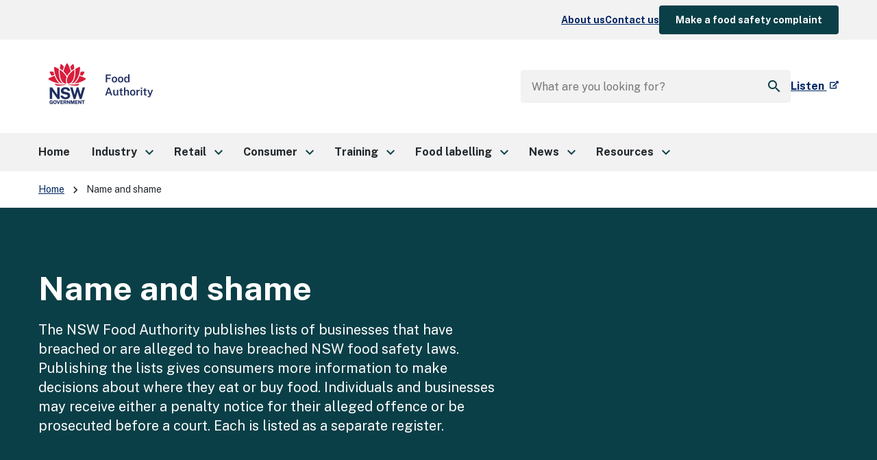

--- FILE ---
content_type: text/html; charset=UTF-8
request_url: https://www.foodauthority.nsw.gov.au/offences?page=3
body_size: 17616
content:
<!DOCTYPE html>
<html lang="en" dir="ltr" prefix="og: https://ogp.me/ns#">
  <head>
    <meta charset="utf-8" />
<script async src="https://www.googletagmanager.com/gtag/js?id=UA-11219160-1"></script>
<script>window.dataLayer = window.dataLayer || [];function gtag(){dataLayer.push(arguments)};gtag("js", new Date());gtag("set", "developer_id.dMDhkMT", true);gtag("config", "UA-11219160-1", {"groups":"default","anonymize_ip":true,"page_placeholder":"PLACEHOLDER_page_path","allow_ad_personalization_signals":false});gtag("config", "G-HDRXVF4M7R", {"groups":"default","page_placeholder":"PLACEHOLDER_page_location","allow_ad_personalization_signals":false});gtag('config', 'G-0XT7NFV9ZS', {'name': 'govcms'}); gtag('govcms.send', 'pageview', {'anonymizeIp': true})</script>
<meta name="description" content="Name and Shame lists businesses that have breached or are alleged to have breached NSW food safety laws." />
<link rel="canonical" href="https://www.foodauthority.nsw.gov.au/offences" />
<link rel="shortlink" href="/node/13296" />
<meta property="og:site_name" content="NSW Food Authority" />
<meta property="og:type" content="Page" />
<meta property="og:url" content="https://www.foodauthority.nsw.gov.au/offences" />
<meta property="og:title" content="Name and shame" />
<meta property="og:description" content="Name and Shame lists businesses that have breached or are alleged to have breached NSW food safety laws." />
<meta property="og:updated_time" content="2025-10-24T14:26:05+1100" />
<meta name="twitter:card" content="summary" />
<meta name="twitter:site" content="@NSWFoodAuth" />
<meta name="Generator" content="Drupal 10 (http://drupal.org) + GovCMS (http://govcms.gov.au)" />
<meta name="MobileOptimized" content="width" />
<meta name="HandheldFriendly" content="true" />
<meta name="viewport" content="width=device-width, initial-scale=1.0" />
<style media="all" data-logo-block="logo-block--36">.logo-block--36{max-width:182px;}</style>

    <title>Name and shame | NSW Food Authority</title>
    <link rel="stylesheet" media="all" href="/sites/default/files/css/css_4ZbxXQnIod_KMarazf5-F9_PLe3kpcCxbJvBhOQf_fU.css?delta=0&amp;language=en&amp;theme=foodauthority_nsw_dds&amp;include=eJx1ylEKwyAQBNALWT1SWONqhNUVZyXk9qVQ6EeanxmYN1k10bJDZ7Vr6zi3lBCydoPLf62IRpIX7JLaixs0qUwaB0Kaa5D43-JXHytKxcHJ4YJxC5HA7uSYdbbwbb9rG4pqd2Hhxt18YqMq8KalyPOtMUDl2XVY1Y6bf-INpc9pZw" />
<link rel="stylesheet" media="all" href="//fonts.googleapis.com/css2?family=Public+Sans:ital,wght@0,400;0,700;1,400&amp;amp;display=swap" />
<link rel="stylesheet" media="all" href="//use.fontawesome.com/releases/v5.5.0/css/all.css" />
<link rel="stylesheet" media="all" href="//fonts.googleapis.com/icon?family=Material+Icons" />
<link rel="stylesheet" media="all" href="/sites/default/files/css/css_gL52Cs0Kw4ilHzo17KVmSuNtCEL1J8E1cuHoS0MTT1I.css?delta=4&amp;language=en&amp;theme=foodauthority_nsw_dds&amp;include=eJx1ylEKwyAQBNALWT1SWONqhNUVZyXk9qVQ6EeanxmYN1k10bJDZ7Vr6zi3lBCydoPLf62IRpIX7JLaixs0qUwaB0Kaa5D43-JXHytKxcHJ4YJxC5HA7uSYdbbwbb9rG4pqd2Hhxt18YqMq8KalyPOtMUDl2XVY1Y6bf-INpc9pZw" />

    <script src="/sites/default/files/js/js_cPKtvBj1Cxzoh6bB6RHHe3usx1IGTNx2K7UaQUpnDJ0.js?scope=header&amp;delta=0&amp;language=en&amp;theme=foodauthority_nsw_dds&amp;include=[base64]"></script>
<script src="//cdn1.readspeaker.com/script/10935/webReader/webReader.js?pids=wr"></script>

    <link rel="apple-touch-icon" sizes="180x180" href="/themes/custom/foodauthority_nsw_dds/webmanifest/apple-touch-icon.png">
    <link rel="icon" type="image/png" sizes="32x32" href="/themes/custom/foodauthority_nsw_dds/webmanifest/favicon-32x32.png">
    <link rel="icon" type="image/png" sizes="194x194" href="/themes/custom/foodauthority_nsw_dds/webmanifest/favicon-194x194.png">
    <link rel="icon" type="image/png" sizes="192x192" href="/themes/custom/foodauthority_nsw_dds/webmanifest/android-chrome-192x192.png">
    <link rel="icon" type="image/png" sizes="16x16" href="/themes/custom/foodauthority_nsw_dds/webmanifest/favicon-16x16.png">
    <link rel="manifest" href="/themes/custom/foodauthority_nsw_dds/site.webmanifest">
    <link rel="mask-icon" href="/themes/custom/foodauthority_nsw_dds/webmanifest/safari-pinned-tab.svg" color="#7b7b7b">
    <link rel="shortcut icon" href="/themes/custom/foodauthority_nsw_dds/favicon.ico">
    <meta name="msapplication-TileColor" content="#ffffff">
    <meta name="msapplication-config" content="/themes/foodauthority_nsw_dds/browserconfig.xml">
    <meta name="theme-color" content="#ffffff">
    <script async src="https://www.googletagmanager.com/gtag/js?id=UA-11219160-1"></script>
    <script>window.dataLayer = window.dataLayer || [];function gtag(){dataLayer.push(arguments)};gtag("js", new Date());gtag("config", "UA-11219160-1", {"groups":"default","anonymize_ip":true,"allow_ad_personalization_signals":false});gtag('config', 'UA-54970022-1', {'name': 'govcms'}); gtag('govcms.send', 'pageview', {'anonymizeIp': true})</script>
    <!-- Google Tag Manager -->
    <script>(function(w,d,s,l,i){w[l]=w[l]||[];w[l].push({'gtm.start':
    new Date().getTime(),event:'gtm.js'});var f=d.getElementsByTagName(s)[0],
    j=d.createElement(s),dl=l!='dataLayer'?'&l='+l:'';j.async=true;j.src=
    'https://www.googletagmanager.com/gtm.js?id='+i+dl;f.parentNode.insertBefore(j,f);
    })(window,document,'script','dataLayer','GTM-T22SF9X');</script>
    <!-- End Google Tag Manager -->
  </head>
  <body class="path-node page-node-type-page">
    <!-- Google Tag Manager (noscript) -->
    <noscript><iframe src=https://www.googletagmanager.com/ns.html?id=GTM-T22SF9X
    height="0" width="0" style="display:none;visibility:hidden"></iframe></noscript>
    <!-- End Google Tag Manager (noscript) -->
    <div id="top">
            <a href="#main-content" class="visually-hidden focusable">
        Skip to main content
      </a>
    </div>
    
      <div class="dialog-off-canvas-main-canvas" data-off-canvas-main-canvas>
    

<div class="page">
		
<section class="page__status">
  <div data-drupal-messages-fallback class="hidden"></div>


</section>
	
  <section class="page__top">
    <div class="nsw-container">
      
<div id="block-foodauthority-nsw-dds-top" class="block-bundle-components top-block">
  
      <div class="field field--name-field-components field--type-entity-reference-revisions field--label-hidden field__items">
              <div class="field__item">
  <div class="modifiers modifiers-id-paragraph-4004 modifiers-type-paragraph modifiers-bundle-content modifiers-display-default paragraph paragraph--type--content paragraph--view-mode--default">
    <div class="paragraph-content">
              
            <div class="field field--name-field-body field--type-text-long field--label-hidden field__item"><ul class="top-menu"><li class="top-menu__item"><a href="/node/256">About us</a></li><li class="top-menu__item"><a href="/node/286">Contact us</a></li><li class="top-menu__item"><a class="nsw-button nsw-button--small nsw-button--primary" href="/node/1011">Make a food safety complaint</a></li></ul></div>
      
          </div>
  </div>
</div>
          </div>
  
</div>


    </div>
  </section>
	
<header class="page__header nsw-header" role="banner">
  <div class="nsw-header__container">
    <div class="nsw-header__inner">
      <div class="nsw-header__main">
        <div class="nsw-header__waratah">
          

    

<div id="block-foodauthority-nsw-dds-logo" class="block-bundle-logo logo-block logo-block--36">
  
  

            <a class="logo-block_link" href="/" title="Home">
        <span class="logo-block_logo--large">
          <img class="logo-block_logo default" src="/sites/default/files/2024-08/NSW_Food_Authority_logo_new_0.png" alt="NSW Food Authority logo">
                    </span>
        <span class="logo-block_logo--small">
                          </span>
      </a>
      </div>


        </div>
      </div>
      <div class="nsw-header__menu">
        <button type="button" class="js-open-nav" aria-expanded="false" aria-controls="main-nav">
          <span class="material-icons nsw-material-icons" focusable="false" aria-hidden="true">menu</span>
          <span><span class="sr-only">Open</span> Menu</span>
        </button>
      </div>
      <div class="nsw-header__search">
        <button type="button" class="js-open-search" aria-expanded="false" aria-controls="header-search">
          <span class="material-icons nsw-material-icons" focusable="false" aria-hidden="true">search</span>
          <span><span class="sr-only">Show</span> Search</span>
        </button>
      </div>
    </div>
    <div class="nsw-header__search-wrapper">
      <div class="nsw-header__search-area js-search-area" id="header-search" hidden>
        
            <div class="field field--name-body field--type-text-with-summary field--label-hidden field__item"><form role="search" action="/search" accept-charset="UTF-8" method="get"><div role="search"><label class="sr-only" for="nsw-header-input">Search site for:</label> <input class="nsw-header__input js-search-input" type="text" autocomplete="off" id="nsw-header-input" name="q" maxlength="128" placeholder="What are you looking for?"> <button class="nsw-icon-button nsw-icon-button--flex" type="submit">
            <span class="material-icons nsw-material-icons" focusable="false" aria-hidden="true">search</span>
            <span class="sr-only">Search</span>
         </button></div></form></div>
      


        <button class="nsw-icon-button js-close-search" aria-expanded="true" aria-controls="header-search">
          <span class="material-icons nsw-material-icons" focusable="false" aria-hidden="true">close</span>
          <span class="sr-only">Close search</span>
        </button>
      </div>
              <div class="nsw-header__readspeaker">
          
      <div class="field field--name-field-components field--type-entity-reference-revisions field--label-hidden field__items">
              <div class="field__item">


<div class="readspeaker">
  <div id="readspeaker_button1" class="rs_skip rsbtn rs_preserve">
    <a
      rel="nofollow" class="rsbtn_play" accesskey="L"
      title="Listen to this page using ReadSpeaker webReader"
      href="//app-oc.readspeaker.com/cgi-bin/rsent?customerid=10935&amp;lang=en_au&amp;voice=Karen&amp;readclass=main-content&amp;url=https%3A%2F%2Fwww.foodauthority.nsw.gov.au%2Foffences">
      <span class="rsbtn_left rsimg rspart"><span class="rsbtn_text"><span>Listen</span></span></span>
      <span class="rsbtn_right rsimg rsplay rspart"></span>
    </a>
  </div>
</div>
</div>
          </div>
  


        </div>
          </div>
  </div>
</header>

			<section class="page__navigation">
			<nav id="main-nav" class="nsw-main-nav js-mega-menu" aria-label="Main menu">
  <div class="nsw-main-nav__header">
    
    <div class="nsw-main-nav__title">Main navigation</div>
    
    <button class="nsw-icon-button js-close-nav" type="button" aria-expanded="true">
      <span class="material-icons nsw-material-icons" focusable="false" aria-hidden="true">close</span>
      <span class="sr-only">Close Menu</span>
    </button>
  </div>

        
              <ul class="nsw-main-nav__list">
                    <li>
                          <a href="/">
            <span>Home</span>
          </a>
              </li>
                <li>
                          <a href="/industry">
            <span>Industry</span>
            <span class="material-icons nsw-material-icons" focusable="false" aria-hidden="true">keyboard_arrow_right</span>
          </a>
          <div class="nsw-main-nav__sub-nav" id="sub-nav-848531790" role="region" aria-label="Industry Submenu">
            <div class="nsw-main-nav__header">
              <button class="nsw-icon-button nsw-icon-button--flex js-close-sub-nav" type="button" aria-expanded="true" aria-controls="sub-nav-848531790">
                <span class="material-icons nsw-material-icons" focusable="false" aria-hidden="true">keyboard_arrow_left</span>
                <span>Back<span class="sr-only"> to previous menu</span></span>
              </button>

              <button class="nsw-icon-button js-close-nav" type="button" aria-expanded="true">
                <span class="material-icons nsw-material-icons" focusable="false" aria-hidden="true">close</span>
                <span class="sr-only">Close Menu</span>
              </button>
            </div>
            <div class='nsw-main-nav__title'>
              <a href="/industry">
                <span>Industry</span>
                <span class="material-icons nsw-material-icons" focusable="false" aria-hidden="true">east</span>
              </a>
            </div>
                                      <ul class="nsw-main-nav__sub-list">
                    <li>
                          <a href="/food-labelling/labels-and-law/food-allergen-rules">
            <span>Allergen rules</span>
          </a>
              </li>
                <li>
                          <a href="/industry/audits-and-compliance">
            <span>Audits, compliance &amp; TPAs</span>
            <span class="material-icons nsw-material-icons" focusable="false" aria-hidden="true">keyboard_arrow_right</span>
          </a>
          <div class="nsw-main-nav__sub-nav" id="sub-nav-1296256901" role="region" aria-label="Audits, compliance &amp; TPAs Submenu">
            <div class="nsw-main-nav__header">
              <button class="nsw-icon-button nsw-icon-button--flex js-close-sub-nav" type="button" aria-expanded="true" aria-controls="sub-nav-1296256901">
                <span class="material-icons nsw-material-icons" focusable="false" aria-hidden="true">keyboard_arrow_left</span>
                <span>Back<span class="sr-only"> to previous menu</span></span>
              </button>

              <button class="nsw-icon-button js-close-nav" type="button" aria-expanded="true">
                <span class="material-icons nsw-material-icons" focusable="false" aria-hidden="true">close</span>
                <span class="sr-only">Close Menu</span>
              </button>
            </div>
            <div class='nsw-main-nav__title'>
              <a href="/industry/audits-and-compliance">
                <span>Audits, compliance &amp; TPAs</span>
                <span class="material-icons nsw-material-icons" focusable="false" aria-hidden="true">east</span>
              </a>
            </div>
                                      <ul class="nsw-main-nav__sub-list">
                    <li>
                          <a href="/industry/audits-and-compliance/audits-of-licensed-businesses">
            <span>Audits in the food industry</span>
          </a>
              </li>
                <li>
                          <a href="/industry/audits-and-compliance/compliance">
            <span>Compliance</span>
            <span class="material-icons nsw-material-icons" focusable="false" aria-hidden="true">keyboard_arrow_right</span>
          </a>
          <div class="nsw-main-nav__sub-nav" id="sub-nav-877339491" role="region" aria-label="Compliance Submenu">
            <div class="nsw-main-nav__header">
              <button class="nsw-icon-button nsw-icon-button--flex js-close-sub-nav" type="button" aria-expanded="true" aria-controls="sub-nav-877339491">
                <span class="material-icons nsw-material-icons" focusable="false" aria-hidden="true">keyboard_arrow_left</span>
                <span>Back<span class="sr-only"> to previous menu</span></span>
              </button>

              <button class="nsw-icon-button js-close-nav" type="button" aria-expanded="true">
                <span class="material-icons nsw-material-icons" focusable="false" aria-hidden="true">close</span>
                <span class="sr-only">Close Menu</span>
              </button>
            </div>
            <div class='nsw-main-nav__title'>
              <a href="/industry/audits-and-compliance/compliance">
                <span>Compliance</span>
                <span class="material-icons nsw-material-icons" focusable="false" aria-hidden="true">east</span>
              </a>
            </div>
                                      <ul class="nsw-main-nav__sub-list">
                    <li>
                          <a href="/industry/audits-and-compliance/compliance/alternative-compliance">
            <span>Alternative Compliance</span>
          </a>
              </li>
      </ul>
  
          </div>
              </li>
                <li>
                          <a href="/industry/audits-and-compliance/food-safety-programs-haccp">
            <span>Food safety programs</span>
          </a>
              </li>
                <li>
                          <a href="/industry/audits-and-compliance/powers-of-authorised-officers">
            <span>Powers of authorised officers</span>
          </a>
              </li>
                <li>
                          <a href="/industry/audits-and-compliance/3rd-party-audits">
            <span>Third party audits (TPAs)</span>
            <span class="material-icons nsw-material-icons" focusable="false" aria-hidden="true">keyboard_arrow_right</span>
          </a>
          <div class="nsw-main-nav__sub-nav" id="sub-nav-518702193" role="region" aria-label="Third party audits (TPAs) Submenu">
            <div class="nsw-main-nav__header">
              <button class="nsw-icon-button nsw-icon-button--flex js-close-sub-nav" type="button" aria-expanded="true" aria-controls="sub-nav-518702193">
                <span class="material-icons nsw-material-icons" focusable="false" aria-hidden="true">keyboard_arrow_left</span>
                <span>Back<span class="sr-only"> to previous menu</span></span>
              </button>

              <button class="nsw-icon-button js-close-nav" type="button" aria-expanded="true">
                <span class="material-icons nsw-material-icons" focusable="false" aria-hidden="true">close</span>
                <span class="sr-only">Close Menu</span>
              </button>
            </div>
            <div class='nsw-main-nav__title'>
              <a href="/industry/audits-and-compliance/3rd-party-audits">
                <span>Third party audits (TPAs)</span>
                <span class="material-icons nsw-material-icons" focusable="false" aria-hidden="true">east</span>
              </a>
            </div>
                                      <ul class="nsw-main-nav__sub-list">
                    <li>
                          <a href="/industry/audits-and-compliance/3rd-party-audits/auditor-requirements">
            <span>Auditor requirements</span>
          </a>
              </li>
                <li>
                          <a href="/industry/audits-and-compliance/3rd-party-audits/approved">
            <span>Approved Third Party Auditors (TPAs)</span>
          </a>
              </li>
                <li>
                          <a href="/industry/audits-and-compliance/3rd-party-audits/auditor-training">
            <span>Auditor training</span>
          </a>
              </li>
                <li>
                          <a href="/industry/audits-and-compliance/3rd-party-audits/facility-requirements">
            <span>Facility requirements</span>
          </a>
              </li>
      </ul>
  
          </div>
              </li>
      </ul>
  
          </div>
              </li>
                <li>
                          <a href="/industry/cold-stores">
            <span>Cold stores</span>
          </a>
              </li>
                <li>
                          <a href="/industry/dairy">
            <span>Dairy</span>
            <span class="material-icons nsw-material-icons" focusable="false" aria-hidden="true">keyboard_arrow_right</span>
          </a>
          <div class="nsw-main-nav__sub-nav" id="sub-nav-1281728340" role="region" aria-label="Dairy Submenu">
            <div class="nsw-main-nav__header">
              <button class="nsw-icon-button nsw-icon-button--flex js-close-sub-nav" type="button" aria-expanded="true" aria-controls="sub-nav-1281728340">
                <span class="material-icons nsw-material-icons" focusable="false" aria-hidden="true">keyboard_arrow_left</span>
                <span>Back<span class="sr-only"> to previous menu</span></span>
              </button>

              <button class="nsw-icon-button js-close-nav" type="button" aria-expanded="true">
                <span class="material-icons nsw-material-icons" focusable="false" aria-hidden="true">close</span>
                <span class="sr-only">Close Menu</span>
              </button>
            </div>
            <div class='nsw-main-nav__title'>
              <a href="/industry/dairy">
                <span>Dairy</span>
                <span class="material-icons nsw-material-icons" focusable="false" aria-hidden="true">east</span>
              </a>
            </div>
                                      <ul class="nsw-main-nav__sub-list">
                    <li>
                          <a href="/industry/dairy/dairy-industry-consultation-committee">
            <span>Dairy Industry Consultative Committee</span>
          </a>
              </li>
                <li>
                          <a href="/industry/dairy/dairy-cold-stores">
            <span>Dairy cold stores</span>
          </a>
              </li>
                <li>
                          <a href="/industry/dairy/dairy-collection-and-transport">
            <span>Dairy collection and transport</span>
          </a>
              </li>
                <li>
                          <a href="/industry/dairy/dairy-food-transport-vehicles">
            <span>Dairy food transport vehicles</span>
          </a>
              </li>
                <li>
                          <a href="/industry/dairy/dairy-primary-production">
            <span>Dairy primary production</span>
          </a>
              </li>
                <li>
                          <a href="/industry/dairy/dairy-processing">
            <span>Dairy processing</span>
          </a>
              </li>
      </ul>
  
          </div>
              </li>
                <li>
                          <a href="/industry/eggs">
            <span>Eggs</span>
            <span class="material-icons nsw-material-icons" focusable="false" aria-hidden="true">keyboard_arrow_right</span>
          </a>
          <div class="nsw-main-nav__sub-nav" id="sub-nav-970155668" role="region" aria-label="Eggs Submenu">
            <div class="nsw-main-nav__header">
              <button class="nsw-icon-button nsw-icon-button--flex js-close-sub-nav" type="button" aria-expanded="true" aria-controls="sub-nav-970155668">
                <span class="material-icons nsw-material-icons" focusable="false" aria-hidden="true">keyboard_arrow_left</span>
                <span>Back<span class="sr-only"> to previous menu</span></span>
              </button>

              <button class="nsw-icon-button js-close-nav" type="button" aria-expanded="true">
                <span class="material-icons nsw-material-icons" focusable="false" aria-hidden="true">close</span>
                <span class="sr-only">Close Menu</span>
              </button>
            </div>
            <div class='nsw-main-nav__title'>
              <a href="/industry/eggs">
                <span>Eggs</span>
                <span class="material-icons nsw-material-icons" focusable="false" aria-hidden="true">east</span>
              </a>
            </div>
                                      <ul class="nsw-main-nav__sub-list">
                    <li>
                          <a href="/industry/eggs/egg-industry-consultation-committee">
            <span>Egg Industry Consultative Committee</span>
          </a>
              </li>
                <li>
                          <a href="/industry/eggs/egg-graders">
            <span>Egg graders</span>
          </a>
              </li>
                <li>
                          <a href="/industry/eggs/egg-processors">
            <span>Egg processors</span>
          </a>
              </li>
                <li>
                          <a href="/industry/eggs/egg-producers">
            <span>Egg producers</span>
          </a>
              </li>
                <li>
                          <a href="/industry/eggs/egg-stamping">
            <span>Egg stamping</span>
          </a>
              </li>
                <li>
                          <a href="/industry/eggs/egg-storage-facilities">
            <span>Egg storage facilities</span>
          </a>
              </li>
                <li>
                          <a href="/industry/eggs/egg-transporters">
            <span>Egg transporters</span>
          </a>
              </li>
                <li>
                          <a href="/industry/eggs/small-egg-farms">
            <span>Small egg farms</span>
          </a>
              </li>
      </ul>
  
          </div>
              </li>
                <li>
                          <a href="/industry/export">
            <span>Export</span>
          </a>
              </li>
                <li>
                          <a href="/industry/food-safety-schemes-manual">
            <span>Food Safety Schemes Manual</span>
          </a>
              </li>
                <li>
                          <a href="/industry/food-transport-vehicles">
            <span>Food transport vehicles</span>
          </a>
              </li>
                <li>
                          <a href="/help/licensing">
            <span>Licensing and notifying</span>
            <span class="material-icons nsw-material-icons" focusable="false" aria-hidden="true">keyboard_arrow_right</span>
          </a>
          <div class="nsw-main-nav__sub-nav" id="sub-nav-1386890917" role="region" aria-label="Licensing and notifying Submenu">
            <div class="nsw-main-nav__header">
              <button class="nsw-icon-button nsw-icon-button--flex js-close-sub-nav" type="button" aria-expanded="true" aria-controls="sub-nav-1386890917">
                <span class="material-icons nsw-material-icons" focusable="false" aria-hidden="true">keyboard_arrow_left</span>
                <span>Back<span class="sr-only"> to previous menu</span></span>
              </button>

              <button class="nsw-icon-button js-close-nav" type="button" aria-expanded="true">
                <span class="material-icons nsw-material-icons" focusable="false" aria-hidden="true">close</span>
                <span class="sr-only">Close Menu</span>
              </button>
            </div>
            <div class='nsw-main-nav__title'>
              <a href="/help/licensing">
                <span>Licensing and notifying</span>
                <span class="material-icons nsw-material-icons" focusable="false" aria-hidden="true">east</span>
              </a>
            </div>
                                      <ul class="nsw-main-nav__sub-list">
                    <li>
                          <a href="/help/licensing/applying-food-licence">
            <span>Applying for a food licence</span>
          </a>
              </li>
      </ul>
  
          </div>
              </li>
                <li>
                          <a href="/industry/manufacturers-and-wholesalers">
            <span>Manufacturers &amp; wholesalers</span>
          </a>
              </li>
                <li>
                          <a href="/industry/meat">
            <span>Meat</span>
            <span class="material-icons nsw-material-icons" focusable="false" aria-hidden="true">keyboard_arrow_right</span>
          </a>
          <div class="nsw-main-nav__sub-nav" id="sub-nav-1782169568" role="region" aria-label="Meat Submenu">
            <div class="nsw-main-nav__header">
              <button class="nsw-icon-button nsw-icon-button--flex js-close-sub-nav" type="button" aria-expanded="true" aria-controls="sub-nav-1782169568">
                <span class="material-icons nsw-material-icons" focusable="false" aria-hidden="true">keyboard_arrow_left</span>
                <span>Back<span class="sr-only"> to previous menu</span></span>
              </button>

              <button class="nsw-icon-button js-close-nav" type="button" aria-expanded="true">
                <span class="material-icons nsw-material-icons" focusable="false" aria-hidden="true">close</span>
                <span class="sr-only">Close Menu</span>
              </button>
            </div>
            <div class='nsw-main-nav__title'>
              <a href="/industry/meat">
                <span>Meat</span>
                <span class="material-icons nsw-material-icons" focusable="false" aria-hidden="true">east</span>
              </a>
            </div>
                                      <ul class="nsw-main-nav__sub-list">
                    <li>
                          <a href="/industry/meat/meat-industry-consultative-council">
            <span>Meat Industry Consultative Council</span>
          </a>
              </li>
                <li>
                          <a href="/industry/meat/animal-food-processing">
            <span>Animal food processing</span>
          </a>
              </li>
                <li>
                          <a href="/industry/meat/animal-food-vans">
            <span>Animal food vehicles</span>
          </a>
              </li>
                <li>
                          <a href="/industry/meat/game-meat-field-depots">
            <span>Game meat field depots</span>
          </a>
              </li>
                <li>
                          <a href="/industry/meat/game-meat-harvester-vehicles">
            <span>Game meat harvester vehicles</span>
          </a>
              </li>
                <li>
                          <a href="/industry/meat/game-meat-processing-plants">
            <span>Game meat processing plants</span>
          </a>
              </li>
                <li>
                          <a href="/industry/meat/industry-levy">
            <span>Industry levy</span>
          </a>
              </li>
                <li>
                          <a href="/industry/meat/knackeries">
            <span>Knackeries</span>
          </a>
              </li>
                <li>
                          <a href="/industry/meat/live-poultry-transport">
            <span>Live poultry transport</span>
          </a>
              </li>
                <li>
                          <a href="/industry/meat/meat-and-poultry-processing-plants">
            <span>Meat &amp; poultry processing plants</span>
          </a>
              </li>
                <li>
                          <a href="/industry/meat/meat-vans">
            <span>Meat vans</span>
          </a>
              </li>
                <li>
                          <a href="/industry/meat/poultry-and-non-red-meat-abattoirs">
            <span>Poultry and non-red meat abattoirs</span>
          </a>
              </li>
                <li>
                          <a href="/industry/meat/poultry-producers-farms">
            <span>Poultry meat producers (farms)</span>
          </a>
              </li>
                <li>
                          <a href="/industry/meat/poultry-product-transport">
            <span>Poultry product transport</span>
          </a>
              </li>
                <li>
                          <a href="/industry/meat/red-meat-abattoirs">
            <span>Red meat abattoirs</span>
          </a>
              </li>
                <li>
                          <a href="/industry/meat/rendering-plants">
            <span>Rendering plants</span>
          </a>
              </li>
                <li>
                          <a href="/industry/meat/retail-meat-premises-butchers">
            <span>Retail meat premises (butchers)</span>
          </a>
              </li>
                <li>
                          <a href="/industry/meat/UCFM-manufacturers">
            <span>Uncooked Comminuted Fermented Meat (UCFM) Manufacturers</span>
          </a>
              </li>
      </ul>
  
          </div>
              </li>
                <li>
                          <a href="/industry/plant-products">
            <span>Plant products</span>
            <span class="material-icons nsw-material-icons" focusable="false" aria-hidden="true">keyboard_arrow_right</span>
          </a>
          <div class="nsw-main-nav__sub-nav" id="sub-nav-1193195365" role="region" aria-label="Plant products Submenu">
            <div class="nsw-main-nav__header">
              <button class="nsw-icon-button nsw-icon-button--flex js-close-sub-nav" type="button" aria-expanded="true" aria-controls="sub-nav-1193195365">
                <span class="material-icons nsw-material-icons" focusable="false" aria-hidden="true">keyboard_arrow_left</span>
                <span>Back<span class="sr-only"> to previous menu</span></span>
              </button>

              <button class="nsw-icon-button js-close-nav" type="button" aria-expanded="true">
                <span class="material-icons nsw-material-icons" focusable="false" aria-hidden="true">close</span>
                <span class="sr-only">Close Menu</span>
              </button>
            </div>
            <div class='nsw-main-nav__title'>
              <a href="/industry/plant-products">
                <span>Plant products</span>
                <span class="material-icons nsw-material-icons" focusable="false" aria-hidden="true">east</span>
              </a>
            </div>
                                      <ul class="nsw-main-nav__sub-list">
                    <li>
                          <a href="/industry/plant-products/berries-leafy-vegetables-and-melons">
            <span>Berries, leafy vegetables and melons</span>
            <span class="material-icons nsw-material-icons" focusable="false" aria-hidden="true">keyboard_arrow_right</span>
          </a>
          <div class="nsw-main-nav__sub-nav" id="sub-nav-653951009" role="region" aria-label="Berries, leafy vegetables and melons Submenu">
            <div class="nsw-main-nav__header">
              <button class="nsw-icon-button nsw-icon-button--flex js-close-sub-nav" type="button" aria-expanded="true" aria-controls="sub-nav-653951009">
                <span class="material-icons nsw-material-icons" focusable="false" aria-hidden="true">keyboard_arrow_left</span>
                <span>Back<span class="sr-only"> to previous menu</span></span>
              </button>

              <button class="nsw-icon-button js-close-nav" type="button" aria-expanded="true">
                <span class="material-icons nsw-material-icons" focusable="false" aria-hidden="true">close</span>
                <span class="sr-only">Close Menu</span>
              </button>
            </div>
            <div class='nsw-main-nav__title'>
              <a href="/industry/plant-products/berries-leafy-vegetables-and-melons">
                <span>Berries, leafy vegetables and melons</span>
                <span class="material-icons nsw-material-icons" focusable="false" aria-hidden="true">east</span>
              </a>
            </div>
                                      <ul class="nsw-main-nav__sub-list">
                    <li>
                          <a href="/industry/plant-products/berries-leafy-vegetables-and-melons/berry-growers-and-processors">
            <span>Berry growers and processors</span>
          </a>
              </li>
                <li>
                          <a href="/industry/plant-products/berries-leafy-vegetables-and-melons/leafy-vegetable-growers">
            <span>Leafy vegetable growers</span>
          </a>
              </li>
                <li>
                          <a href="/industry/plant-products/berries-leafy-vegetables-and-melons/small-scale-leafy-vegetable-growers">
            <span>Small scale leafy vegetable growers</span>
          </a>
              </li>
                <li>
                          <a href="/industry/plant-products/berries-leafy-vegetables-and-melons/leafy-vegetable-processors">
            <span>Leafy vegetable processors</span>
          </a>
              </li>
                <li>
                          <a href="/industry/plant-products/berries-leafy-vegetables-and-melons/melon-growers-and-processors">
            <span>Melon growers and processors</span>
          </a>
              </li>
                <li>
                          <a href="/industry/plant-products/berries-leafy-vegetables-and-melons/small-scale-melon-growers">
            <span>Small scale melon growers</span>
          </a>
              </li>
                <li>
                          <a href="/industry/plant-products/berries-leafy-vegetables-and-melons/frequently-asked-questions-berry-leafy-vegetable-and-melon-requirements">
            <span>Frequently asked questions</span>
          </a>
              </li>
      </ul>
  
          </div>
              </li>
                <li>
                          <a href="/industry/plant-products/plant-product-transport-vehicles">
            <span>Plant products transport vehicles</span>
          </a>
              </li>
                <li>
                          <a href="/industry/plant-products/preparing-or-storing-plant-products">
            <span>Preparing or storing plant products</span>
          </a>
              </li>
      </ul>
  
          </div>
              </li>
                <li>
                          <a href="/industry/seafood">
            <span>Seafood</span>
            <span class="material-icons nsw-material-icons" focusable="false" aria-hidden="true">keyboard_arrow_right</span>
          </a>
          <div class="nsw-main-nav__sub-nav" id="sub-nav-2122460889" role="region" aria-label="Seafood Submenu">
            <div class="nsw-main-nav__header">
              <button class="nsw-icon-button nsw-icon-button--flex js-close-sub-nav" type="button" aria-expanded="true" aria-controls="sub-nav-2122460889">
                <span class="material-icons nsw-material-icons" focusable="false" aria-hidden="true">keyboard_arrow_left</span>
                <span>Back<span class="sr-only"> to previous menu</span></span>
              </button>

              <button class="nsw-icon-button js-close-nav" type="button" aria-expanded="true">
                <span class="material-icons nsw-material-icons" focusable="false" aria-hidden="true">close</span>
                <span class="sr-only">Close Menu</span>
              </button>
            </div>
            <div class='nsw-main-nav__title'>
              <a href="/industry/seafood">
                <span>Seafood</span>
                <span class="material-icons nsw-material-icons" focusable="false" aria-hidden="true">east</span>
              </a>
            </div>
                                      <ul class="nsw-main-nav__sub-list">
                    <li>
                          <a href="/industry/seafood/seafood-industry-forum">
            <span>Seafood Industry Forum</span>
          </a>
              </li>
                <li>
                          <a href="/industry/seafood/seafood-processing-businesses">
            <span>Seafood processing businesses</span>
          </a>
              </li>
                <li>
                          <a href="/industry/seafood/seafood-transport-vehicles">
            <span>Seafood transport vehicles</span>
          </a>
              </li>
      </ul>
  
          </div>
              </li>
                <li>
                          <a href="/industry/shellfish">
            <span>Shellfish</span>
            <span class="material-icons nsw-material-icons" focusable="false" aria-hidden="true">keyboard_arrow_right</span>
          </a>
          <div class="nsw-main-nav__sub-nav" id="sub-nav-1469318109" role="region" aria-label="Shellfish Submenu">
            <div class="nsw-main-nav__header">
              <button class="nsw-icon-button nsw-icon-button--flex js-close-sub-nav" type="button" aria-expanded="true" aria-controls="sub-nav-1469318109">
                <span class="material-icons nsw-material-icons" focusable="false" aria-hidden="true">keyboard_arrow_left</span>
                <span>Back<span class="sr-only"> to previous menu</span></span>
              </button>

              <button class="nsw-icon-button js-close-nav" type="button" aria-expanded="true">
                <span class="material-icons nsw-material-icons" focusable="false" aria-hidden="true">close</span>
                <span class="sr-only">Close Menu</span>
              </button>
            </div>
            <div class='nsw-main-nav__title'>
              <a href="/industry/shellfish">
                <span>Shellfish</span>
                <span class="material-icons nsw-material-icons" focusable="false" aria-hidden="true">east</span>
              </a>
            </div>
                                      <ul class="nsw-main-nav__sub-list">
                    <li>
                          <a href="/industry/shellfish/status">
            <span>Harvest area status</span>
          </a>
              </li>
                <li>
                          <a href="/industry/shellfish/nsw-shellfish-committee">
            <span>NSW Shellfish Committee</span>
          </a>
              </li>
                <li>
                          <a href="/industry/shellfish/online-sampler-training-course">
            <span>Online sampler training course</span>
          </a>
              </li>
                <li>
                          <a href="/industry/shellfish/shellfish-cultivation-or-harvesting">
            <span>Shellfish cultivation or harvesting</span>
          </a>
              </li>
      </ul>
  
          </div>
              </li>
                <li>
                          <a href="/industry/starting-a-food-business">
            <span>Starting a food business</span>
            <span class="material-icons nsw-material-icons" focusable="false" aria-hidden="true">keyboard_arrow_right</span>
          </a>
          <div class="nsw-main-nav__sub-nav" id="sub-nav-1743695414" role="region" aria-label="Starting a food business Submenu">
            <div class="nsw-main-nav__header">
              <button class="nsw-icon-button nsw-icon-button--flex js-close-sub-nav" type="button" aria-expanded="true" aria-controls="sub-nav-1743695414">
                <span class="material-icons nsw-material-icons" focusable="false" aria-hidden="true">keyboard_arrow_left</span>
                <span>Back<span class="sr-only"> to previous menu</span></span>
              </button>

              <button class="nsw-icon-button js-close-nav" type="button" aria-expanded="true">
                <span class="material-icons nsw-material-icons" focusable="false" aria-hidden="true">close</span>
                <span class="sr-only">Close Menu</span>
              </button>
            </div>
            <div class='nsw-main-nav__title'>
              <a href="/industry/starting-a-food-business">
                <span>Starting a food business</span>
                <span class="material-icons nsw-material-icons" focusable="false" aria-hidden="true">east</span>
              </a>
            </div>
                                      <ul class="nsw-main-nav__sub-list">
                    <li>
                          <a href="/industry/starting-a-food-business/finding-a-consultant-professional-advice">
            <span>Professional advice</span>
          </a>
              </li>
      </ul>
  
          </div>
              </li>
                <li>
                          <a href="/industry/vulnerable-persons">
            <span>Vulnerable persons</span>
            <span class="material-icons nsw-material-icons" focusable="false" aria-hidden="true">keyboard_arrow_right</span>
          </a>
          <div class="nsw-main-nav__sub-nav" id="sub-nav-1852829839" role="region" aria-label="Vulnerable persons Submenu">
            <div class="nsw-main-nav__header">
              <button class="nsw-icon-button nsw-icon-button--flex js-close-sub-nav" type="button" aria-expanded="true" aria-controls="sub-nav-1852829839">
                <span class="material-icons nsw-material-icons" focusable="false" aria-hidden="true">keyboard_arrow_left</span>
                <span>Back<span class="sr-only"> to previous menu</span></span>
              </button>

              <button class="nsw-icon-button js-close-nav" type="button" aria-expanded="true">
                <span class="material-icons nsw-material-icons" focusable="false" aria-hidden="true">close</span>
                <span class="sr-only">Close Menu</span>
              </button>
            </div>
            <div class='nsw-main-nav__title'>
              <a href="/industry/vulnerable-persons">
                <span>Vulnerable persons</span>
                <span class="material-icons nsw-material-icons" focusable="false" aria-hidden="true">east</span>
              </a>
            </div>
                                      <ul class="nsw-main-nav__sub-list">
                    <li>
                          <a href="/industry/vulnerable-persons/vulnerable-persons-committee">
            <span>NSW Vulnerable Persons Food Safety Scheme Consultative Committee</span>
          </a>
              </li>
      </ul>
  
          </div>
              </li>
      </ul>
  
          </div>
              </li>
                <li>
                          <a href="/retail">
            <span>Retail</span>
            <span class="material-icons nsw-material-icons" focusable="false" aria-hidden="true">keyboard_arrow_right</span>
          </a>
          <div class="nsw-main-nav__sub-nav" id="sub-nav-327841137" role="region" aria-label="Retail Submenu">
            <div class="nsw-main-nav__header">
              <button class="nsw-icon-button nsw-icon-button--flex js-close-sub-nav" type="button" aria-expanded="true" aria-controls="sub-nav-327841137">
                <span class="material-icons nsw-material-icons" focusable="false" aria-hidden="true">keyboard_arrow_left</span>
                <span>Back<span class="sr-only"> to previous menu</span></span>
              </button>

              <button class="nsw-icon-button js-close-nav" type="button" aria-expanded="true">
                <span class="material-icons nsw-material-icons" focusable="false" aria-hidden="true">close</span>
                <span class="sr-only">Close Menu</span>
              </button>
            </div>
            <div class='nsw-main-nav__title'>
              <a href="/retail">
                <span>Retail</span>
                <span class="material-icons nsw-material-icons" focusable="false" aria-hidden="true">east</span>
              </a>
            </div>
                                      <ul class="nsw-main-nav__sub-list">
                    <li>
                          <a href="/retail/allergies-intolerances">
            <span>Allergies and intolerances</span>
          </a>
              </li>
                <li>
                          <a href="/retail/animals-food-premises">
            <span>Animals in food premises</span>
          </a>
              </li>
                <li>
                          <a href="/retail/cafes-restaurants-and-retail-outlets">
            <span>Cafes, restaurants and retail outlets</span>
            <span class="material-icons nsw-material-icons" focusable="false" aria-hidden="true">keyboard_arrow_right</span>
          </a>
          <div class="nsw-main-nav__sub-nav" id="sub-nav-1145181403" role="region" aria-label="Cafes, restaurants and retail outlets Submenu">
            <div class="nsw-main-nav__header">
              <button class="nsw-icon-button nsw-icon-button--flex js-close-sub-nav" type="button" aria-expanded="true" aria-controls="sub-nav-1145181403">
                <span class="material-icons nsw-material-icons" focusable="false" aria-hidden="true">keyboard_arrow_left</span>
                <span>Back<span class="sr-only"> to previous menu</span></span>
              </button>

              <button class="nsw-icon-button js-close-nav" type="button" aria-expanded="true">
                <span class="material-icons nsw-material-icons" focusable="false" aria-hidden="true">close</span>
                <span class="sr-only">Close Menu</span>
              </button>
            </div>
            <div class='nsw-main-nav__title'>
              <a href="/retail/cafes-restaurants-and-retail-outlets">
                <span>Cafes, restaurants and retail outlets</span>
                <span class="material-icons nsw-material-icons" focusable="false" aria-hidden="true">east</span>
              </a>
            </div>
                                      <ul class="nsw-main-nav__sub-list">
                    <li>
                          <a href="/retail/cafes-restaurants-and-retail-outlets/cutting-and-serving-boards">
            <span>Cutting and serving boards</span>
          </a>
              </li>
                <li>
                          <a href="/retail/cafes-restaurants-and-retail-outlets/kJs-on-menus">
            <span>Fast Choices program: nutritional information menu labelling</span>
          </a>
              </li>
      </ul>
  
          </div>
              </li>
                <li>
                          <a href="/retail/caterers">
            <span>Caterers</span>
          </a>
              </li>
                <li>
                          <a href="/retail/charities-groups-and-volunteers">
            <span>Charities, groups and volunteers</span>
            <span class="material-icons nsw-material-icons" focusable="false" aria-hidden="true">keyboard_arrow_right</span>
          </a>
          <div class="nsw-main-nav__sub-nav" id="sub-nav-234371039" role="region" aria-label="Charities, groups and volunteers Submenu">
            <div class="nsw-main-nav__header">
              <button class="nsw-icon-button nsw-icon-button--flex js-close-sub-nav" type="button" aria-expanded="true" aria-controls="sub-nav-234371039">
                <span class="material-icons nsw-material-icons" focusable="false" aria-hidden="true">keyboard_arrow_left</span>
                <span>Back<span class="sr-only"> to previous menu</span></span>
              </button>

              <button class="nsw-icon-button js-close-nav" type="button" aria-expanded="true">
                <span class="material-icons nsw-material-icons" focusable="false" aria-hidden="true">close</span>
                <span class="sr-only">Close Menu</span>
              </button>
            </div>
            <div class='nsw-main-nav__title'>
              <a href="/retail/charities-groups-and-volunteers">
                <span>Charities, groups and volunteers</span>
                <span class="material-icons nsw-material-icons" focusable="false" aria-hidden="true">east</span>
              </a>
            </div>
                                      <ul class="nsw-main-nav__sub-list">
                    <li>
                          <a href="/retail/charities-groups-and-volunteers/changes-charities-groups-and-volunteers">
            <span>Changes for charities, groups and volunteers</span>
          </a>
              </li>
                <li>
                          <a href="/retail/charities-groups-and-volunteers/charity-fish-auctions">
            <span>Charity fish auctions</span>
          </a>
              </li>
      </ul>
  
          </div>
              </li>
                <li>
                          <a href="/retail/childrens-services">
            <span>Children’s services</span>
          </a>
              </li>
                <li>
                          <a href="/retail/food-regulation-partnership">
            <span>Food Regulation Partnership</span>
            <span class="material-icons nsw-material-icons" focusable="false" aria-hidden="true">keyboard_arrow_right</span>
          </a>
          <div class="nsw-main-nav__sub-nav" id="sub-nav-304072060" role="region" aria-label="Food Regulation Partnership Submenu">
            <div class="nsw-main-nav__header">
              <button class="nsw-icon-button nsw-icon-button--flex js-close-sub-nav" type="button" aria-expanded="true" aria-controls="sub-nav-304072060">
                <span class="material-icons nsw-material-icons" focusable="false" aria-hidden="true">keyboard_arrow_left</span>
                <span>Back<span class="sr-only"> to previous menu</span></span>
              </button>

              <button class="nsw-icon-button js-close-nav" type="button" aria-expanded="true">
                <span class="material-icons nsw-material-icons" focusable="false" aria-hidden="true">close</span>
                <span class="sr-only">Close Menu</span>
              </button>
            </div>
            <div class='nsw-main-nav__title'>
              <a href="/retail/food-regulation-partnership">
                <span>Food Regulation Partnership</span>
                <span class="material-icons nsw-material-icons" focusable="false" aria-hidden="true">east</span>
              </a>
            </div>
                                      <ul class="nsw-main-nav__sub-list">
                    <li>
                          <a href="/retail/scores-on-doors/guide-for-businesses">
            <span>Guide for businesses</span>
          </a>
              </li>
      </ul>
  
          </div>
              </li>
                <li>
                          <a href="/retail/fss-food-safety-supervisors">
            <span>Food Safety Supervisors (FSS)</span>
            <span class="material-icons nsw-material-icons" focusable="false" aria-hidden="true">keyboard_arrow_right</span>
          </a>
          <div class="nsw-main-nav__sub-nav" id="sub-nav-80757886" role="region" aria-label="Food Safety Supervisors (FSS) Submenu">
            <div class="nsw-main-nav__header">
              <button class="nsw-icon-button nsw-icon-button--flex js-close-sub-nav" type="button" aria-expanded="true" aria-controls="sub-nav-80757886">
                <span class="material-icons nsw-material-icons" focusable="false" aria-hidden="true">keyboard_arrow_left</span>
                <span>Back<span class="sr-only"> to previous menu</span></span>
              </button>

              <button class="nsw-icon-button js-close-nav" type="button" aria-expanded="true">
                <span class="material-icons nsw-material-icons" focusable="false" aria-hidden="true">close</span>
                <span class="sr-only">Close Menu</span>
              </button>
            </div>
            <div class='nsw-main-nav__title'>
              <a href="/retail/fss-food-safety-supervisors">
                <span>Food Safety Supervisors (FSS)</span>
                <span class="material-icons nsw-material-icons" focusable="false" aria-hidden="true">east</span>
              </a>
            </div>
                                      <ul class="nsw-main-nav__sub-list">
                    <li>
                          <a href="/retail/fss-food-safety-supervisors/training-organisations">
            <span>Approved training providers</span>
          </a>
              </li>
                <li>
                          <a href="/retail/fss-food-safety-supervisors/for-rtos">
            <span>Information for RTOs</span>
          </a>
              </li>
      </ul>
  
          </div>
              </li>
                <li>
                          <a href="/retail/home-based-mixed-businesses">
            <span>Home-based and mixed businesses</span>
          </a>
              </li>
                <li>
                          <a href="/retail/importers">
            <span>Importers</span>
          </a>
              </li>
                <li>
                          <a href="/retail/inspections">
            <span>Inspections</span>
          </a>
              </li>
                <li>
                          <a href="/help/licensing">
            <span>Licensing and notifying</span>
          </a>
              </li>
                <li>
                          <a href="/retail/markets-and-temporary-events">
            <span>Markets and temporary events</span>
          </a>
              </li>
                <li>
                          <a href="/retail/mobile-food-vendors">
            <span>Mobile food vendors</span>
          </a>
              </li>
                <li>
                          <a href="/retail/school-canteens">
            <span>School canteens</span>
          </a>
              </li>
                <li>
                          <a href="/retail/seafood-retailers">
            <span>Seafood retailers</span>
            <span class="material-icons nsw-material-icons" focusable="false" aria-hidden="true">keyboard_arrow_right</span>
          </a>
          <div class="nsw-main-nav__sub-nav" id="sub-nav-1311294861" role="region" aria-label="Seafood retailers Submenu">
            <div class="nsw-main-nav__header">
              <button class="nsw-icon-button nsw-icon-button--flex js-close-sub-nav" type="button" aria-expanded="true" aria-controls="sub-nav-1311294861">
                <span class="material-icons nsw-material-icons" focusable="false" aria-hidden="true">keyboard_arrow_left</span>
                <span>Back<span class="sr-only"> to previous menu</span></span>
              </button>

              <button class="nsw-icon-button js-close-nav" type="button" aria-expanded="true">
                <span class="material-icons nsw-material-icons" focusable="false" aria-hidden="true">close</span>
                <span class="sr-only">Close Menu</span>
              </button>
            </div>
            <div class='nsw-main-nav__title'>
              <a href="/retail/seafood-retailers">
                <span>Seafood retailers</span>
                <span class="material-icons nsw-material-icons" focusable="false" aria-hidden="true">east</span>
              </a>
            </div>
                                      <ul class="nsw-main-nav__sub-list">
                    <li>
                          <a href="/retail/seafood-retailers/retail-handling-of-live-unopened-shellfish">
            <span>Retail handling of live unopened shellfish</span>
          </a>
              </li>
                <li>
                          <a href="/retail/seafood-retailers/seafood-substitution-restaurants-takeaways">
            <span>Seafood substitution in restaurants and takeaways</span>
          </a>
              </li>
      </ul>
  
          </div>
              </li>
                <li>
                          <a href="/retail/standard-322a-food-safety-management-tools">
            <span>Standard 3.2.2A Food Safety Management Tools</span>
            <span class="material-icons nsw-material-icons" focusable="false" aria-hidden="true">keyboard_arrow_right</span>
          </a>
          <div class="nsw-main-nav__sub-nav" id="sub-nav-721101879" role="region" aria-label="Standard 3.2.2A Food Safety Management Tools Submenu">
            <div class="nsw-main-nav__header">
              <button class="nsw-icon-button nsw-icon-button--flex js-close-sub-nav" type="button" aria-expanded="true" aria-controls="sub-nav-721101879">
                <span class="material-icons nsw-material-icons" focusable="false" aria-hidden="true">keyboard_arrow_left</span>
                <span>Back<span class="sr-only"> to previous menu</span></span>
              </button>

              <button class="nsw-icon-button js-close-nav" type="button" aria-expanded="true">
                <span class="material-icons nsw-material-icons" focusable="false" aria-hidden="true">close</span>
                <span class="sr-only">Close Menu</span>
              </button>
            </div>
            <div class='nsw-main-nav__title'>
              <a href="/retail/standard-322a-food-safety-management-tools">
                <span>Standard 3.2.2A Food Safety Management Tools</span>
                <span class="material-icons nsw-material-icons" focusable="false" aria-hidden="true">east</span>
              </a>
            </div>
                                      <ul class="nsw-main-nav__sub-list">
                    <li>
                          <a href="/retail/standard-322a-food-safety-management-tools/showing-food-safe">
            <span>Showing food is safe</span>
          </a>
              </li>
                <li>
                          <a href="/retail/standard-322a-food-safety-management-tools/standard-322a-frequently-asked-questions">
            <span>Standard 3.2.2A - ​Frequently asked questions​</span>
          </a>
              </li>
                <li>
                          <a href="/retail/standard-322a-food-safety-management-tools/standard-322a-food-safety-tools-quiz">
            <span>Standard 3.2.2A - Food Safety Management Tools quiz for food businesses</span>
          </a>
              </li>
      </ul>
  
          </div>
              </li>
                <li>
                          <a href="/retail/water-carters">
            <span>Water carters</span>
          </a>
              </li>
      </ul>
  
          </div>
              </li>
                <li>
                          <a href="/consumer">
            <span>Consumer</span>
            <span class="material-icons nsw-material-icons" focusable="false" aria-hidden="true">keyboard_arrow_right</span>
          </a>
          <div class="nsw-main-nav__sub-nav" id="sub-nav-1612450741" role="region" aria-label="Consumer Submenu">
            <div class="nsw-main-nav__header">
              <button class="nsw-icon-button nsw-icon-button--flex js-close-sub-nav" type="button" aria-expanded="true" aria-controls="sub-nav-1612450741">
                <span class="material-icons nsw-material-icons" focusable="false" aria-hidden="true">keyboard_arrow_left</span>
                <span>Back<span class="sr-only"> to previous menu</span></span>
              </button>

              <button class="nsw-icon-button js-close-nav" type="button" aria-expanded="true">
                <span class="material-icons nsw-material-icons" focusable="false" aria-hidden="true">close</span>
                <span class="sr-only">Close Menu</span>
              </button>
            </div>
            <div class='nsw-main-nav__title'>
              <a href="/consumer">
                <span>Consumer</span>
                <span class="material-icons nsw-material-icons" focusable="false" aria-hidden="true">east</span>
              </a>
            </div>
                                      <ul class="nsw-main-nav__sub-list">
                    <li>
                          <a href="/consumer/life-events-and-food/allergy-and-intolerance">
            <span>Allergy and intolerance</span>
          </a>
              </li>
                <li>
                          <a href="/consumer/kids-corner">
            <span>Kids corner</span>
            <span class="material-icons nsw-material-icons" focusable="false" aria-hidden="true">keyboard_arrow_right</span>
          </a>
          <div class="nsw-main-nav__sub-nav" id="sub-nav-905136862" role="region" aria-label="Kids corner Submenu">
            <div class="nsw-main-nav__header">
              <button class="nsw-icon-button nsw-icon-button--flex js-close-sub-nav" type="button" aria-expanded="true" aria-controls="sub-nav-905136862">
                <span class="material-icons nsw-material-icons" focusable="false" aria-hidden="true">keyboard_arrow_left</span>
                <span>Back<span class="sr-only"> to previous menu</span></span>
              </button>

              <button class="nsw-icon-button js-close-nav" type="button" aria-expanded="true">
                <span class="material-icons nsw-material-icons" focusable="false" aria-hidden="true">close</span>
                <span class="sr-only">Close Menu</span>
              </button>
            </div>
            <div class='nsw-main-nav__title'>
              <a href="/consumer/kids-corner">
                <span>Kids corner</span>
                <span class="material-icons nsw-material-icons" focusable="false" aria-hidden="true">east</span>
              </a>
            </div>
                                      <ul class="nsw-main-nav__sub-list">
                    <li>
                          <a href="/consumer/kids-corner/food-allergy-allies">
            <span>Food allergy allies</span>
          </a>
              </li>
                <li>
                          <a href="/consumer/kids-corner/kids-kitchen">
            <span>Kids in the kitchen</span>
          </a>
              </li>
                <li>
                          <a href="/consumer/kids-corner/sydney-royal-easter-show">
            <span>Sydney Royal Easter Show</span>
            <span class="material-icons nsw-material-icons" focusable="false" aria-hidden="true">keyboard_arrow_right</span>
          </a>
          <div class="nsw-main-nav__sub-nav" id="sub-nav-897098497" role="region" aria-label="Sydney Royal Easter Show Submenu">
            <div class="nsw-main-nav__header">
              <button class="nsw-icon-button nsw-icon-button--flex js-close-sub-nav" type="button" aria-expanded="true" aria-controls="sub-nav-897098497">
                <span class="material-icons nsw-material-icons" focusable="false" aria-hidden="true">keyboard_arrow_left</span>
                <span>Back<span class="sr-only"> to previous menu</span></span>
              </button>

              <button class="nsw-icon-button js-close-nav" type="button" aria-expanded="true">
                <span class="material-icons nsw-material-icons" focusable="false" aria-hidden="true">close</span>
                <span class="sr-only">Close Menu</span>
              </button>
            </div>
            <div class='nsw-main-nav__title'>
              <a href="/consumer/kids-corner/sydney-royal-easter-show">
                <span>Sydney Royal Easter Show</span>
                <span class="material-icons nsw-material-icons" focusable="false" aria-hidden="true">east</span>
              </a>
            </div>
                          <div class="nsw-main-nav__description">Learn more about our interactive stand at the annual Sydney Royal Easter Show.</div>
                                      <ul class="nsw-main-nav__sub-list">
                    <li>
                          <a href="/consumer/kids-corner/sydney-royal-easter-show/adults-food-safety-quiz-answers">
            <span>Adults food safety quiz: Answers</span>
          </a>
              </li>
                <li>
                          <a href="/consumer/kids-corner/sydney-royal-easter-show/kids-food-safety-quiz-answers">
            <span>Kids food safety quiz: Answers</span>
          </a>
              </li>
      </ul>
  
          </div>
              </li>
      </ul>
  
          </div>
              </li>
                <li>
                          <a href="/consumer/eating-out">
            <span>Eating out</span>
            <span class="material-icons nsw-material-icons" focusable="false" aria-hidden="true">keyboard_arrow_right</span>
          </a>
          <div class="nsw-main-nav__sub-nav" id="sub-nav-1532870793" role="region" aria-label="Eating out Submenu">
            <div class="nsw-main-nav__header">
              <button class="nsw-icon-button nsw-icon-button--flex js-close-sub-nav" type="button" aria-expanded="true" aria-controls="sub-nav-1532870793">
                <span class="material-icons nsw-material-icons" focusable="false" aria-hidden="true">keyboard_arrow_left</span>
                <span>Back<span class="sr-only"> to previous menu</span></span>
              </button>

              <button class="nsw-icon-button js-close-nav" type="button" aria-expanded="true">
                <span class="material-icons nsw-material-icons" focusable="false" aria-hidden="true">close</span>
                <span class="sr-only">Close Menu</span>
              </button>
            </div>
            <div class='nsw-main-nav__title'>
              <a href="/consumer/eating-out">
                <span>Eating out</span>
                <span class="material-icons nsw-material-icons" focusable="false" aria-hidden="true">east</span>
              </a>
            </div>
                                      <ul class="nsw-main-nav__sub-list">
                    <li>
                          <a href="/consumer/eating-out/doggy-bags">
            <span>Doggy bags</span>
          </a>
              </li>
                <li>
                          <a href="/consumer/eating-out/doner-kebabs">
            <span>Doner kebabs</span>
          </a>
              </li>
                <li>
                          <a href="/consumer/eating-out/picnics">
            <span>Picnics</span>
          </a>
              </li>
                <li>
                          <a href="/consumer/eating-out/randt">
            <span>Restaurants and takeaways</span>
          </a>
              </li>
                <li>
                          <a href="/consumer/eating-out/scores-doors-consumer-guide">
            <span>Scores on Doors: consumer guide</span>
          </a>
              </li>
      </ul>
  
          </div>
              </li>
                <li>
                          <a href="/consumer/food-at-home">
            <span>Food at home</span>
            <span class="material-icons nsw-material-icons" focusable="false" aria-hidden="true">keyboard_arrow_right</span>
          </a>
          <div class="nsw-main-nav__sub-nav" id="sub-nav-1261475026" role="region" aria-label="Food at home Submenu">
            <div class="nsw-main-nav__header">
              <button class="nsw-icon-button nsw-icon-button--flex js-close-sub-nav" type="button" aria-expanded="true" aria-controls="sub-nav-1261475026">
                <span class="material-icons nsw-material-icons" focusable="false" aria-hidden="true">keyboard_arrow_left</span>
                <span>Back<span class="sr-only"> to previous menu</span></span>
              </button>

              <button class="nsw-icon-button js-close-nav" type="button" aria-expanded="true">
                <span class="material-icons nsw-material-icons" focusable="false" aria-hidden="true">close</span>
                <span class="sr-only">Close Menu</span>
              </button>
            </div>
            <div class='nsw-main-nav__title'>
              <a href="/consumer/food-at-home">
                <span>Food at home</span>
                <span class="material-icons nsw-material-icons" focusable="false" aria-hidden="true">east</span>
              </a>
            </div>
                                      <ul class="nsw-main-nav__sub-list">
                    <li>
                          <a href="/consumer/food-at-home/bbqs">
            <span>BBQs</span>
          </a>
              </li>
                <li>
                          <a href="/consumer/food-at-home/cleaning-and-hygiene">
            <span>Cleaning &amp; hygiene</span>
          </a>
              </li>
                <li>
                          <a href="/consumer/food-at-home/cooking-sous-vide">
            <span>Cooking sous vide</span>
          </a>
              </li>
                <li>
                          <a href="/consumer/food-at-home/cooking-temperatures">
            <span>Cooking temperatures</span>
          </a>
              </li>
                <li>
                          <a href="/consumer/food-at-home/family-feasts">
            <span>Family feasts</span>
          </a>
              </li>
                <li>
                          <a href="/consumer/food-at-home/safe-food-storage">
            <span>Safe food storage</span>
          </a>
              </li>
                <li>
                          <a href="/consumer/food-at-home/shopping">
            <span>Shopping</span>
            <span class="material-icons nsw-material-icons" focusable="false" aria-hidden="true">keyboard_arrow_right</span>
          </a>
          <div class="nsw-main-nav__sub-nav" id="sub-nav-788468788" role="region" aria-label="Shopping Submenu">
            <div class="nsw-main-nav__header">
              <button class="nsw-icon-button nsw-icon-button--flex js-close-sub-nav" type="button" aria-expanded="true" aria-controls="sub-nav-788468788">
                <span class="material-icons nsw-material-icons" focusable="false" aria-hidden="true">keyboard_arrow_left</span>
                <span>Back<span class="sr-only"> to previous menu</span></span>
              </button>

              <button class="nsw-icon-button js-close-nav" type="button" aria-expanded="true">
                <span class="material-icons nsw-material-icons" focusable="false" aria-hidden="true">close</span>
                <span class="sr-only">Close Menu</span>
              </button>
            </div>
            <div class='nsw-main-nav__title'>
              <a href="/consumer/food-at-home/shopping">
                <span>Shopping</span>
                <span class="material-icons nsw-material-icons" focusable="false" aria-hidden="true">east</span>
              </a>
            </div>
                                      <ul class="nsw-main-nav__sub-list">
                    <li>
                          <a href="/consumer/food-at-home/shopping/mince-meat-colour">
            <span>Mince meat colour</span>
          </a>
              </li>
                <li>
                          <a href="/consumer/food-at-home/shopping/shopping-trolleys-and-baskets">
            <span>Shopping trolleys, baskets and reusable bags</span>
          </a>
              </li>
      </ul>
  
          </div>
              </li>
      </ul>
  
          </div>
              </li>
                <li>
                          <a href="/food-labelling">
            <span>Food labelling</span>
          </a>
              </li>
                <li>
                          <a href="/consumer/food-poisoning">
            <span>Food poisoning</span>
            <span class="material-icons nsw-material-icons" focusable="false" aria-hidden="true">keyboard_arrow_right</span>
          </a>
          <div class="nsw-main-nav__sub-nav" id="sub-nav-10869349" role="region" aria-label="Food poisoning Submenu">
            <div class="nsw-main-nav__header">
              <button class="nsw-icon-button nsw-icon-button--flex js-close-sub-nav" type="button" aria-expanded="true" aria-controls="sub-nav-10869349">
                <span class="material-icons nsw-material-icons" focusable="false" aria-hidden="true">keyboard_arrow_left</span>
                <span>Back<span class="sr-only"> to previous menu</span></span>
              </button>

              <button class="nsw-icon-button js-close-nav" type="button" aria-expanded="true">
                <span class="material-icons nsw-material-icons" focusable="false" aria-hidden="true">close</span>
                <span class="sr-only">Close Menu</span>
              </button>
            </div>
            <div class='nsw-main-nav__title'>
              <a href="/consumer/food-poisoning">
                <span>Food poisoning</span>
                <span class="material-icons nsw-material-icons" focusable="false" aria-hidden="true">east</span>
              </a>
            </div>
                                      <ul class="nsw-main-nav__sub-list">
                    <li>
                          <a href="/consumer/food-poisoning/fact-or-fiction">
            <span>Fact or fiction</span>
          </a>
              </li>
                <li>
                          <a href="/consumer/food-poisoning/foodborne-illness-pathogens">
            <span>Foodborne illness pathogens</span>
          </a>
              </li>
                <li>
                          <a href="/consumer/food-poisoning/escolar-oilfish">
            <span>Escolar oilfish</span>
          </a>
              </li>
                <li>
                          <a href="/consumer/food-poisoning/fish-ciguatera-poisoning">
            <span>Fish ciguatera poisoning</span>
          </a>
              </li>
                <li>
                          <a href="/consumer/food-poisoning/fish-histamine-poisoning">
            <span>Fish histamine poisoning</span>
          </a>
              </li>
                <li>
                          <a href="/consumer/food-poisoning/raw-milk">
            <span>Raw milk</span>
          </a>
              </li>
      </ul>
  
          </div>
              </li>
                <li>
                          <a href="/consumer/keeping-food-safe">
            <span>Keeping food safe</span>
            <span class="material-icons nsw-material-icons" focusable="false" aria-hidden="true">keyboard_arrow_right</span>
          </a>
          <div class="nsw-main-nav__sub-nav" id="sub-nav-1564937048" role="region" aria-label="Keeping food safe Submenu">
            <div class="nsw-main-nav__header">
              <button class="nsw-icon-button nsw-icon-button--flex js-close-sub-nav" type="button" aria-expanded="true" aria-controls="sub-nav-1564937048">
                <span class="material-icons nsw-material-icons" focusable="false" aria-hidden="true">keyboard_arrow_left</span>
                <span>Back<span class="sr-only"> to previous menu</span></span>
              </button>

              <button class="nsw-icon-button js-close-nav" type="button" aria-expanded="true">
                <span class="material-icons nsw-material-icons" focusable="false" aria-hidden="true">close</span>
                <span class="sr-only">Close Menu</span>
              </button>
            </div>
            <div class='nsw-main-nav__title'>
              <a href="/consumer/keeping-food-safe">
                <span>Keeping food safe</span>
                <span class="material-icons nsw-material-icons" focusable="false" aria-hidden="true">east</span>
              </a>
            </div>
                                      <ul class="nsw-main-nav__sub-list">
                    <li>
                          <a href="/consumer/keeping-food-safe/charities-groups-and-volunteers">
            <span>Charities, groups and volunteers</span>
          </a>
              </li>
                <li>
                          <a href="/consumer/keeping-food-safe/flood-fire-power-cut-emergencies">
            <span>Food safety in emergencies</span>
          </a>
              </li>
                <li>
                          <a href="/consumer/keeping-food-safe/key-tips">
            <span>Key tips</span>
          </a>
              </li>
                <li>
                          <a href="/consumer/keeping-food-safe/other-topics">
            <span>Other topics</span>
            <span class="material-icons nsw-material-icons" focusable="false" aria-hidden="true">keyboard_arrow_right</span>
          </a>
          <div class="nsw-main-nav__sub-nav" id="sub-nav-1670219742" role="region" aria-label="Other topics Submenu">
            <div class="nsw-main-nav__header">
              <button class="nsw-icon-button nsw-icon-button--flex js-close-sub-nav" type="button" aria-expanded="true" aria-controls="sub-nav-1670219742">
                <span class="material-icons nsw-material-icons" focusable="false" aria-hidden="true">keyboard_arrow_left</span>
                <span>Back<span class="sr-only"> to previous menu</span></span>
              </button>

              <button class="nsw-icon-button js-close-nav" type="button" aria-expanded="true">
                <span class="material-icons nsw-material-icons" focusable="false" aria-hidden="true">close</span>
                <span class="sr-only">Close Menu</span>
              </button>
            </div>
            <div class='nsw-main-nav__title'>
              <a href="/consumer/keeping-food-safe/other-topics">
                <span>Other topics</span>
                <span class="material-icons nsw-material-icons" focusable="false" aria-hidden="true">east</span>
              </a>
            </div>
                                      <ul class="nsw-main-nav__sub-list">
                    <li>
                          <a href="/consumer/keeping-food-safe/other-topics/avian-bird-flu">
            <span>Avian bird flu</span>
          </a>
              </li>
                <li>
                          <a href="/consumer/keeping-food-safe/other-topics/borax-and-boric-acid">
            <span>Borax and boric acid</span>
          </a>
              </li>
                <li>
                          <a href="/consumer/keeping-food-safe/other-topics/fats-and-trans-fats">
            <span>Fats and trans fats</span>
          </a>
              </li>
                <li>
                          <a href="/consumer/keeping-food-safe/other-topics/gm-food">
            <span>GM food</span>
          </a>
              </li>
                <li>
                          <a href="/consumer/keeping-food-safe/other-topics/msg">
            <span>MSG</span>
          </a>
              </li>
                <li>
                          <a href="/consumer/keeping-food-safe/other-topics/organic">
            <span>Organic</span>
          </a>
              </li>
      </ul>
  
          </div>
              </li>
                <li>
                          <a href="/consumer/keeping-food-safe/summer-eating">
            <span>Summer eating</span>
            <span class="material-icons nsw-material-icons" focusable="false" aria-hidden="true">keyboard_arrow_right</span>
          </a>
          <div class="nsw-main-nav__sub-nav" id="sub-nav-1743922361" role="region" aria-label="Summer eating Submenu">
            <div class="nsw-main-nav__header">
              <button class="nsw-icon-button nsw-icon-button--flex js-close-sub-nav" type="button" aria-expanded="true" aria-controls="sub-nav-1743922361">
                <span class="material-icons nsw-material-icons" focusable="false" aria-hidden="true">keyboard_arrow_left</span>
                <span>Back<span class="sr-only"> to previous menu</span></span>
              </button>

              <button class="nsw-icon-button js-close-nav" type="button" aria-expanded="true">
                <span class="material-icons nsw-material-icons" focusable="false" aria-hidden="true">close</span>
                <span class="sr-only">Close Menu</span>
              </button>
            </div>
            <div class='nsw-main-nav__title'>
              <a href="/consumer/keeping-food-safe/summer-eating">
                <span>Summer eating</span>
                <span class="material-icons nsw-material-icons" focusable="false" aria-hidden="true">east</span>
              </a>
            </div>
                                      <ul class="nsw-main-nav__sub-list">
                    <li>
                          <a href="/consumer/keeping-food-safe/summer-eating/ham-hints">
            <span>Ham hints</span>
          </a>
              </li>
                <li>
                          <a href="/consumer/keeping-food-safe/summer-eating/seafood-safety">
            <span>Seafood safety</span>
          </a>
              </li>
                <li>
                          <a href="/consumer/keeping-food-safe/summer-eating/special-treats">
            <span>Special treats</span>
          </a>
              </li>
                <li>
                          <a href="/consumer/keeping-food-safe/summer-eating/turkey-tips">
            <span>Turkey tips</span>
          </a>
              </li>
      </ul>
  
          </div>
              </li>
      </ul>
  
          </div>
              </li>
                <li>
                          <a href="/consumer/life-events-and-food">
            <span>Life events and food</span>
            <span class="material-icons nsw-material-icons" focusable="false" aria-hidden="true">keyboard_arrow_right</span>
          </a>
          <div class="nsw-main-nav__sub-nav" id="sub-nav-240447675" role="region" aria-label="Life events and food Submenu">
            <div class="nsw-main-nav__header">
              <button class="nsw-icon-button nsw-icon-button--flex js-close-sub-nav" type="button" aria-expanded="true" aria-controls="sub-nav-240447675">
                <span class="material-icons nsw-material-icons" focusable="false" aria-hidden="true">keyboard_arrow_left</span>
                <span>Back<span class="sr-only"> to previous menu</span></span>
              </button>

              <button class="nsw-icon-button js-close-nav" type="button" aria-expanded="true">
                <span class="material-icons nsw-material-icons" focusable="false" aria-hidden="true">close</span>
                <span class="sr-only">Close Menu</span>
              </button>
            </div>
            <div class='nsw-main-nav__title'>
              <a href="/consumer/life-events-and-food">
                <span>Life events and food</span>
                <span class="material-icons nsw-material-icons" focusable="false" aria-hidden="true">east</span>
              </a>
            </div>
                                      <ul class="nsw-main-nav__sub-list">
                    <li>
                          <a href="/consumer/life-events-and-food/infants">
            <span>Infants</span>
          </a>
              </li>
                <li>
                          <a href="/consumer/life-events-and-food/kids-lunch-boxes">
            <span>Kids lunch boxes</span>
          </a>
              </li>
                <li>
                          <a href="/consumer/life-events-and-food/low-immunity">
            <span>Low immunity</span>
          </a>
              </li>
                <li>
                          <a href="/consumer/life-events-and-food/older-age">
            <span>Older age</span>
          </a>
              </li>
                <li>
                          <a href="/consumer/life-events-and-food/pregnancy">
            <span>Pregnancy</span>
            <span class="material-icons nsw-material-icons" focusable="false" aria-hidden="true">keyboard_arrow_right</span>
          </a>
          <div class="nsw-main-nav__sub-nav" id="sub-nav-785907965" role="region" aria-label="Pregnancy Submenu">
            <div class="nsw-main-nav__header">
              <button class="nsw-icon-button nsw-icon-button--flex js-close-sub-nav" type="button" aria-expanded="true" aria-controls="sub-nav-785907965">
                <span class="material-icons nsw-material-icons" focusable="false" aria-hidden="true">keyboard_arrow_left</span>
                <span>Back<span class="sr-only"> to previous menu</span></span>
              </button>

              <button class="nsw-icon-button js-close-nav" type="button" aria-expanded="true">
                <span class="material-icons nsw-material-icons" focusable="false" aria-hidden="true">close</span>
                <span class="sr-only">Close Menu</span>
              </button>
            </div>
            <div class='nsw-main-nav__title'>
              <a href="/consumer/life-events-and-food/pregnancy">
                <span>Pregnancy</span>
                <span class="material-icons nsw-material-icons" focusable="false" aria-hidden="true">east</span>
              </a>
            </div>
                                      <ul class="nsw-main-nav__sub-list">
                    <li>
                          <a href="/consumer/life-events-and-food/pregnancy/foods-to-eat-or-avoid-when-pregnant">
            <span>Foods to eat or avoid when pregnant</span>
          </a>
              </li>
                <li>
                          <a href="/consumer/life-events-and-food/pregnancy/mercury-and-fish">
            <span>Mercury and fish</span>
          </a>
              </li>
                <li>
                          <a href="/consumer/life-events-and-food/pregnancy/pregnancy-and-food-safety">
            <span>Pregnancy and food safety</span>
          </a>
              </li>
                <li>
                          <a href="/consumer/life-events-and-food/pregnancy/why-avoid-certain-foods">
            <span>Why avoid certain foods</span>
          </a>
              </li>
      </ul>
  
          </div>
              </li>
      </ul>
  
          </div>
              </li>
                <li>
                          <a href="/consumer/special-care-foods">
            <span>Special care foods</span>
            <span class="material-icons nsw-material-icons" focusable="false" aria-hidden="true">keyboard_arrow_right</span>
          </a>
          <div class="nsw-main-nav__sub-nav" id="sub-nav-1666756046" role="region" aria-label="Special care foods Submenu">
            <div class="nsw-main-nav__header">
              <button class="nsw-icon-button nsw-icon-button--flex js-close-sub-nav" type="button" aria-expanded="true" aria-controls="sub-nav-1666756046">
                <span class="material-icons nsw-material-icons" focusable="false" aria-hidden="true">keyboard_arrow_left</span>
                <span>Back<span class="sr-only"> to previous menu</span></span>
              </button>

              <button class="nsw-icon-button js-close-nav" type="button" aria-expanded="true">
                <span class="material-icons nsw-material-icons" focusable="false" aria-hidden="true">close</span>
                <span class="sr-only">Close Menu</span>
              </button>
            </div>
            <div class='nsw-main-nav__title'>
              <a href="/consumer/special-care-foods">
                <span>Special care foods</span>
                <span class="material-icons nsw-material-icons" focusable="false" aria-hidden="true">east</span>
              </a>
            </div>
                                      <ul class="nsw-main-nav__sub-list">
                    <li>
                          <a href="/consumer/caffeine">
            <span>Caffeine</span>
          </a>
              </li>
                <li>
                          <a href="/consumer/special-care-foods/edible-insects">
            <span>Edible insects</span>
          </a>
              </li>
                <li>
                          <a href="/consumer/special-care-foods/eggs-enjoy-safely">
            <span>Eggs</span>
            <span class="material-icons nsw-material-icons" focusable="false" aria-hidden="true">keyboard_arrow_right</span>
          </a>
          <div class="nsw-main-nav__sub-nav" id="sub-nav-1511986167" role="region" aria-label="Eggs Submenu">
            <div class="nsw-main-nav__header">
              <button class="nsw-icon-button nsw-icon-button--flex js-close-sub-nav" type="button" aria-expanded="true" aria-controls="sub-nav-1511986167">
                <span class="material-icons nsw-material-icons" focusable="false" aria-hidden="true">keyboard_arrow_left</span>
                <span>Back<span class="sr-only"> to previous menu</span></span>
              </button>

              <button class="nsw-icon-button js-close-nav" type="button" aria-expanded="true">
                <span class="material-icons nsw-material-icons" focusable="false" aria-hidden="true">close</span>
                <span class="sr-only">Close Menu</span>
              </button>
            </div>
            <div class='nsw-main-nav__title'>
              <a href="/consumer/special-care-foods/eggs-enjoy-safely">
                <span>Eggs</span>
                <span class="material-icons nsw-material-icons" focusable="false" aria-hidden="true">east</span>
              </a>
            </div>
                                      <ul class="nsw-main-nav__sub-list">
                    <li>
                          <a href="/consumer/special-care-foods/eggs-enjoy-safely/higher-risk-dishes">
            <span>Higher risk dishes</span>
          </a>
              </li>
                <li>
                          <a href="/consumer/special-care-foods/eggs-enjoy-safely/myths-and-facts">
            <span>Myths and facts</span>
          </a>
              </li>
                <li>
                          <a href="/consumer/special-care-foods/eggs-enjoy-safely/why-egg-safety">
            <span>Why egg safety</span>
          </a>
              </li>
      </ul>
  
          </div>
              </li>
                <li>
                          <a href="/consumer/special-care-foods/fresh-fruit-and-vegetables">
            <span>Fresh fruit and vegetables</span>
            <span class="material-icons nsw-material-icons" focusable="false" aria-hidden="true">keyboard_arrow_right</span>
          </a>
          <div class="nsw-main-nav__sub-nav" id="sub-nav-347871021" role="region" aria-label="Fresh fruit and vegetables Submenu">
            <div class="nsw-main-nav__header">
              <button class="nsw-icon-button nsw-icon-button--flex js-close-sub-nav" type="button" aria-expanded="true" aria-controls="sub-nav-347871021">
                <span class="material-icons nsw-material-icons" focusable="false" aria-hidden="true">keyboard_arrow_left</span>
                <span>Back<span class="sr-only"> to previous menu</span></span>
              </button>

              <button class="nsw-icon-button js-close-nav" type="button" aria-expanded="true">
                <span class="material-icons nsw-material-icons" focusable="false" aria-hidden="true">close</span>
                <span class="sr-only">Close Menu</span>
              </button>
            </div>
            <div class='nsw-main-nav__title'>
              <a href="/consumer/special-care-foods/fresh-fruit-and-vegetables">
                <span>Fresh fruit and vegetables</span>
                <span class="material-icons nsw-material-icons" focusable="false" aria-hidden="true">east</span>
              </a>
            </div>
                                      <ul class="nsw-main-nav__sub-list">
                    <li>
                          <a href="/consumer/special-care-foods/rockmelons">
            <span>Rockmelons</span>
          </a>
              </li>
      </ul>
  
          </div>
              </li>
                <li>
                          <a href="/consumer/special-care-foods/fresh-noodles">
            <span>Fresh noodles</span>
          </a>
              </li>
                <li>
                          <a href="/consumer/special-care-foods/leftovers">
            <span>Leftovers</span>
          </a>
              </li>
                <li>
                          <a href="/consumer/special-care-foods/raw-poultry-meat-and-seafood">
            <span>Raw poultry, meat and seafood</span>
            <span class="material-icons nsw-material-icons" focusable="false" aria-hidden="true">keyboard_arrow_right</span>
          </a>
          <div class="nsw-main-nav__sub-nav" id="sub-nav-1394695882" role="region" aria-label="Raw poultry, meat and seafood Submenu">
            <div class="nsw-main-nav__header">
              <button class="nsw-icon-button nsw-icon-button--flex js-close-sub-nav" type="button" aria-expanded="true" aria-controls="sub-nav-1394695882">
                <span class="material-icons nsw-material-icons" focusable="false" aria-hidden="true">keyboard_arrow_left</span>
                <span>Back<span class="sr-only"> to previous menu</span></span>
              </button>

              <button class="nsw-icon-button js-close-nav" type="button" aria-expanded="true">
                <span class="material-icons nsw-material-icons" focusable="false" aria-hidden="true">close</span>
                <span class="sr-only">Close Menu</span>
              </button>
            </div>
            <div class='nsw-main-nav__title'>
              <a href="/consumer/special-care-foods/raw-poultry-meat-and-seafood">
                <span>Raw poultry, meat and seafood</span>
                <span class="material-icons nsw-material-icons" focusable="false" aria-hidden="true">east</span>
              </a>
            </div>
                                      <ul class="nsw-main-nav__sub-list">
                    <li>
                          <a href="/consumer/special-care-foods/poultry-and-raw-meat">
            <span>Poultry and raw meat</span>
          </a>
              </li>
                <li>
                          <a href="/consumer/special-care-foods/raw-meat-safe-eating">
            <span>Raw meat safe eating</span>
          </a>
              </li>
                <li>
                          <a href="/consumer/special-care-foods/recreational-harvest-of-seafood">
            <span>Recreational harvest of seafood</span>
          </a>
              </li>
                <li>
                          <a href="/consumer/special-care-foods/sydney-harbour-seafood">
            <span>Sydney Harbour seafood</span>
          </a>
              </li>
      </ul>
  
          </div>
              </li>
                <li>
                          <a href="/consumer/special-care-foods/roquefort-cheese">
            <span>Roquefort cheese</span>
          </a>
              </li>
                <li>
                          <a href="/consumer/special-care-foods/sprouts">
            <span>Sprouts</span>
          </a>
              </li>
                <li>
                          <a href="/consumer/special-care-foods/sushi">
            <span>Sushi</span>
          </a>
              </li>
      </ul>
  
          </div>
              </li>
      </ul>
  
          </div>
              </li>
                <li>
                          <a href="/training">
            <span>Training</span>
            <span class="material-icons nsw-material-icons" focusable="false" aria-hidden="true">keyboard_arrow_right</span>
          </a>
          <div class="nsw-main-nav__sub-nav" id="sub-nav-1600009770" role="region" aria-label="Training Submenu">
            <div class="nsw-main-nav__header">
              <button class="nsw-icon-button nsw-icon-button--flex js-close-sub-nav" type="button" aria-expanded="true" aria-controls="sub-nav-1600009770">
                <span class="material-icons nsw-material-icons" focusable="false" aria-hidden="true">keyboard_arrow_left</span>
                <span>Back<span class="sr-only"> to previous menu</span></span>
              </button>

              <button class="nsw-icon-button js-close-nav" type="button" aria-expanded="true">
                <span class="material-icons nsw-material-icons" focusable="false" aria-hidden="true">close</span>
                <span class="sr-only">Close Menu</span>
              </button>
            </div>
            <div class='nsw-main-nav__title'>
              <a href="/training">
                <span>Training</span>
                <span class="material-icons nsw-material-icons" focusable="false" aria-hidden="true">east</span>
              </a>
            </div>
                                      <ul class="nsw-main-nav__sub-list">
                    <li>
                          <a href="/training/food-handler-basics-training">
            <span>Food Handler Basics training</span>
            <span class="material-icons nsw-material-icons" focusable="false" aria-hidden="true">keyboard_arrow_right</span>
          </a>
          <div class="nsw-main-nav__sub-nav" id="sub-nav-1963218123" role="region" aria-label="Food Handler Basics training Submenu">
            <div class="nsw-main-nav__header">
              <button class="nsw-icon-button nsw-icon-button--flex js-close-sub-nav" type="button" aria-expanded="true" aria-controls="sub-nav-1963218123">
                <span class="material-icons nsw-material-icons" focusable="false" aria-hidden="true">keyboard_arrow_left</span>
                <span>Back<span class="sr-only"> to previous menu</span></span>
              </button>

              <button class="nsw-icon-button js-close-nav" type="button" aria-expanded="true">
                <span class="material-icons nsw-material-icons" focusable="false" aria-hidden="true">close</span>
                <span class="sr-only">Close Menu</span>
              </button>
            </div>
            <div class='nsw-main-nav__title'>
              <a href="/training/food-handler-basics-training">
                <span>Food Handler Basics training</span>
                <span class="material-icons nsw-material-icons" focusable="false" aria-hidden="true">east</span>
              </a>
            </div>
                                      <ul class="nsw-main-nav__sub-list">
                    <li>
                          <a href="/training/food-handler-basics-training">
            <span> Food Handler Basics training (English)</span>
          </a>
              </li>
                <li>
                          <a href="/training/food-handler-basics-training/food-handler-basics-training-arabic">
            <span>تدريب أساسيات مناولة الطعام (Food Handler Basics training: Arabic)</span>
          </a>
              </li>
                <li>
                          <a href="/food-handler-basics-chinese-simplified">
            <span>食品处理员基础培训 (Food Handler Basics training: Chinese simplified)</span>
          </a>
              </li>
                <li>
                          <a href="/food-handler-basics-chinese-traditional">
            <span>食品處理基本培訓 (Food Handler Basics training: Chinese traditional)</span>
          </a>
              </li>
                <li>
                          <a href="/training/food-handler-basics-training/food-handler-basics-training-korean">
            <span>식품 취급자 기본 교육 (Food Handler Basics training: Korean)</span>
          </a>
              </li>
                <li>
                          <a href="/training/food-handler-basics-training/food-handler-basics-training-vietnamese">
            <span>Đào Tạo Cơ Bản Về Người Xử Lý Thực Phẩm (Food Handler Basics training: Vietnamese)</span>
          </a>
              </li>
      </ul>
  
          </div>
              </li>
                <li>
                          <a href="/retail/fss-food-safety-supervisors">
            <span>Food Safety Supervisors (FSS)</span>
            <span class="material-icons nsw-material-icons" focusable="false" aria-hidden="true">keyboard_arrow_right</span>
          </a>
          <div class="nsw-main-nav__sub-nav" id="sub-nav-19395073" role="region" aria-label="Food Safety Supervisors (FSS) Submenu">
            <div class="nsw-main-nav__header">
              <button class="nsw-icon-button nsw-icon-button--flex js-close-sub-nav" type="button" aria-expanded="true" aria-controls="sub-nav-19395073">
                <span class="material-icons nsw-material-icons" focusable="false" aria-hidden="true">keyboard_arrow_left</span>
                <span>Back<span class="sr-only"> to previous menu</span></span>
              </button>

              <button class="nsw-icon-button js-close-nav" type="button" aria-expanded="true">
                <span class="material-icons nsw-material-icons" focusable="false" aria-hidden="true">close</span>
                <span class="sr-only">Close Menu</span>
              </button>
            </div>
            <div class='nsw-main-nav__title'>
              <a href="/retail/fss-food-safety-supervisors">
                <span>Food Safety Supervisors (FSS)</span>
                <span class="material-icons nsw-material-icons" focusable="false" aria-hidden="true">east</span>
              </a>
            </div>
                                      <ul class="nsw-main-nav__sub-list">
                    <li>
                          <a href="/retail/fss-food-safety-supervisors/verifyfss">
            <span>Verify an FSS certificate</span>
          </a>
              </li>
      </ul>
  
          </div>
              </li>
                <li>
                          <a href="/approved-registered-training-providers">
            <span>Approved registered training providers</span>
          </a>
              </li>
                <li>
                          <a href="/retail/fss-food-safety-supervisors/for-rtos">
            <span>Information for RTOs</span>
          </a>
              </li>
                <li>
                          <a href="/industry/audits-and-compliance/3rd-party-audits/auditor-training">
            <span>Auditor training</span>
          </a>
              </li>
                <li>
                          <a href="/industry/shellfish/online-sampler-training-course">
            <span>Shellfish sampler training</span>
          </a>
              </li>
      </ul>
  
          </div>
              </li>
                <li>
                          <a href="/food-labelling">
            <span>Food labelling</span>
            <span class="material-icons nsw-material-icons" focusable="false" aria-hidden="true">keyboard_arrow_right</span>
          </a>
          <div class="nsw-main-nav__sub-nav" id="sub-nav-181609107" role="region" aria-label="Food labelling Submenu">
            <div class="nsw-main-nav__header">
              <button class="nsw-icon-button nsw-icon-button--flex js-close-sub-nav" type="button" aria-expanded="true" aria-controls="sub-nav-181609107">
                <span class="material-icons nsw-material-icons" focusable="false" aria-hidden="true">keyboard_arrow_left</span>
                <span>Back<span class="sr-only"> to previous menu</span></span>
              </button>

              <button class="nsw-icon-button js-close-nav" type="button" aria-expanded="true">
                <span class="material-icons nsw-material-icons" focusable="false" aria-hidden="true">close</span>
                <span class="sr-only">Close Menu</span>
              </button>
            </div>
            <div class='nsw-main-nav__title'>
              <a href="/food-labelling">
                <span>Food labelling</span>
                <span class="material-icons nsw-material-icons" focusable="false" aria-hidden="true">east</span>
              </a>
            </div>
                                      <ul class="nsw-main-nav__sub-list">
                    <li>
                          <a href="/food-labelling/do-i-need-food-label">
            <span>Do I need a food label?</span>
          </a>
              </li>
                <li>
                          <a href="/food-labelling-assistant">
            <span>Food Labelling Assistant</span>
          </a>
              </li>
                <li>
                          <a href="/food-labelling/how-read-label">
            <span>How to read a label</span>
            <span class="material-icons nsw-material-icons" focusable="false" aria-hidden="true">keyboard_arrow_right</span>
          </a>
          <div class="nsw-main-nav__sub-nav" id="sub-nav-1606393253" role="region" aria-label="How to read a label Submenu">
            <div class="nsw-main-nav__header">
              <button class="nsw-icon-button nsw-icon-button--flex js-close-sub-nav" type="button" aria-expanded="true" aria-controls="sub-nav-1606393253">
                <span class="material-icons nsw-material-icons" focusable="false" aria-hidden="true">keyboard_arrow_left</span>
                <span>Back<span class="sr-only"> to previous menu</span></span>
              </button>

              <button class="nsw-icon-button js-close-nav" type="button" aria-expanded="true">
                <span class="material-icons nsw-material-icons" focusable="false" aria-hidden="true">close</span>
                <span class="sr-only">Close Menu</span>
              </button>
            </div>
            <div class='nsw-main-nav__title'>
              <a href="/food-labelling/how-read-label">
                <span>How to read a label</span>
                <span class="material-icons nsw-material-icons" focusable="false" aria-hidden="true">east</span>
              </a>
            </div>
                                      <ul class="nsw-main-nav__sub-list">
                    <li>
                          <a href="/food-labelling/how-read-label/ingredients-nutrition">
            <span>Ingredients &amp; Nutrition</span>
          </a>
              </li>
                <li>
                          <a href="/food-labelling/how-read-label/whats-on-a-food-label">
            <span>What&#039;s on a food label</span>
          </a>
              </li>
                <li>
                          <a href="/food-labelling/how-read-label/country-of-origin">
            <span>Country of origin</span>
          </a>
              </li>
                <li>
                          <a href="/food-labelling/how-read-label/directions-for-use">
            <span>Directions for use</span>
          </a>
              </li>
                <li>
                          <a href="/food-labelling/how-read-label/alcohol">
            <span>Alcohol</span>
          </a>
              </li>
                <li>
                          <a href="/food-labelling/how-read-label/fresh-unpackaged-food">
            <span>Fresh or unpackaged food</span>
          </a>
              </li>
      </ul>
  
          </div>
              </li>
                <li>
                          <a href="/food-labelling/understanding-claims">
            <span>Understanding claims</span>
            <span class="material-icons nsw-material-icons" focusable="false" aria-hidden="true">keyboard_arrow_right</span>
          </a>
          <div class="nsw-main-nav__sub-nav" id="sub-nav-1838944805" role="region" aria-label="Understanding claims Submenu">
            <div class="nsw-main-nav__header">
              <button class="nsw-icon-button nsw-icon-button--flex js-close-sub-nav" type="button" aria-expanded="true" aria-controls="sub-nav-1838944805">
                <span class="material-icons nsw-material-icons" focusable="false" aria-hidden="true">keyboard_arrow_left</span>
                <span>Back<span class="sr-only"> to previous menu</span></span>
              </button>

              <button class="nsw-icon-button js-close-nav" type="button" aria-expanded="true">
                <span class="material-icons nsw-material-icons" focusable="false" aria-hidden="true">close</span>
                <span class="sr-only">Close Menu</span>
              </button>
            </div>
            <div class='nsw-main-nav__title'>
              <a href="/food-labelling/understanding-claims">
                <span>Understanding claims</span>
                <span class="material-icons nsw-material-icons" focusable="false" aria-hidden="true">east</span>
              </a>
            </div>
                                      <ul class="nsw-main-nav__sub-list">
                    <li>
                          <a href="/food-labelling/understanding-claims/health-nutrition-claims">
            <span>Health and nutrition claims</span>
          </a>
              </li>
                <li>
                          <a href="/food-labelling/understanding-claims/marketing">
            <span>Marketing</span>
          </a>
              </li>
                <li>
                          <a href="/food-labelling/how-read-label/country-of-origin">
            <span>Country of origin</span>
          </a>
              </li>
                <li>
                          <a href="/food-labelling/understanding-claims/free-range">
            <span>Free range</span>
          </a>
              </li>
                <li>
                          <a href="/food-labelling/understanding-claims/personal-values-ethics">
            <span>Personal values &amp; ethics</span>
          </a>
              </li>
      </ul>
  
          </div>
              </li>
                <li>
                          <a href="/food-labelling/food-production">
            <span>Food production</span>
            <span class="material-icons nsw-material-icons" focusable="false" aria-hidden="true">keyboard_arrow_right</span>
          </a>
          <div class="nsw-main-nav__sub-nav" id="sub-nav-1265703124" role="region" aria-label="Food production Submenu">
            <div class="nsw-main-nav__header">
              <button class="nsw-icon-button nsw-icon-button--flex js-close-sub-nav" type="button" aria-expanded="true" aria-controls="sub-nav-1265703124">
                <span class="material-icons nsw-material-icons" focusable="false" aria-hidden="true">keyboard_arrow_left</span>
                <span>Back<span class="sr-only"> to previous menu</span></span>
              </button>

              <button class="nsw-icon-button js-close-nav" type="button" aria-expanded="true">
                <span class="material-icons nsw-material-icons" focusable="false" aria-hidden="true">close</span>
                <span class="sr-only">Close Menu</span>
              </button>
            </div>
            <div class='nsw-main-nav__title'>
              <a href="/food-labelling/food-production">
                <span>Food production</span>
                <span class="material-icons nsw-material-icons" focusable="false" aria-hidden="true">east</span>
              </a>
            </div>
                                      <ul class="nsw-main-nav__sub-list">
                    <li>
                          <a href="/food-labelling/food-production/additives">
            <span>Additives</span>
          </a>
              </li>
                <li>
                          <a href="/food-labelling/how-read-label/country-of-origin">
            <span>Country of origin</span>
          </a>
              </li>
                <li>
                          <a href="/food-labelling/food-production/msg">
            <span>Monosodium glutamate (MSG)</span>
          </a>
              </li>
                <li>
                          <a href="/food-labelling/food-production/production-methods">
            <span>Production methods</span>
          </a>
              </li>
      </ul>
  
          </div>
              </li>
                <li>
                          <a href="/food-labelling/stay-safe">
            <span>Stay safe</span>
            <span class="material-icons nsw-material-icons" focusable="false" aria-hidden="true">keyboard_arrow_right</span>
          </a>
          <div class="nsw-main-nav__sub-nav" id="sub-nav-1639262990" role="region" aria-label="Stay safe Submenu">
            <div class="nsw-main-nav__header">
              <button class="nsw-icon-button nsw-icon-button--flex js-close-sub-nav" type="button" aria-expanded="true" aria-controls="sub-nav-1639262990">
                <span class="material-icons nsw-material-icons" focusable="false" aria-hidden="true">keyboard_arrow_left</span>
                <span>Back<span class="sr-only"> to previous menu</span></span>
              </button>

              <button class="nsw-icon-button js-close-nav" type="button" aria-expanded="true">
                <span class="material-icons nsw-material-icons" focusable="false" aria-hidden="true">close</span>
                <span class="sr-only">Close Menu</span>
              </button>
            </div>
            <div class='nsw-main-nav__title'>
              <a href="/food-labelling/stay-safe">
                <span>Stay safe</span>
                <span class="material-icons nsw-material-icons" focusable="false" aria-hidden="true">east</span>
              </a>
            </div>
                                      <ul class="nsw-main-nav__sub-list">
                    <li>
                          <a href="/food-labelling/how-read-label/directions-for-use">
            <span>Directions for use</span>
          </a>
              </li>
                <li>
                          <a href="/food-labelling/stay-safe/date-marking-storage-labelling">
            <span>Date marking &amp; storage advice</span>
          </a>
              </li>
      </ul>
  
          </div>
              </li>
                <li>
                          <a href="/food-labelling/labels-and-law">
            <span>Labels and the law</span>
            <span class="material-icons nsw-material-icons" focusable="false" aria-hidden="true">keyboard_arrow_right</span>
          </a>
          <div class="nsw-main-nav__sub-nav" id="sub-nav-1724934696" role="region" aria-label="Labels and the law Submenu">
            <div class="nsw-main-nav__header">
              <button class="nsw-icon-button nsw-icon-button--flex js-close-sub-nav" type="button" aria-expanded="true" aria-controls="sub-nav-1724934696">
                <span class="material-icons nsw-material-icons" focusable="false" aria-hidden="true">keyboard_arrow_left</span>
                <span>Back<span class="sr-only"> to previous menu</span></span>
              </button>

              <button class="nsw-icon-button js-close-nav" type="button" aria-expanded="true">
                <span class="material-icons nsw-material-icons" focusable="false" aria-hidden="true">close</span>
                <span class="sr-only">Close Menu</span>
              </button>
            </div>
            <div class='nsw-main-nav__title'>
              <a href="/food-labelling/labels-and-law">
                <span>Labels and the law</span>
                <span class="material-icons nsw-material-icons" focusable="false" aria-hidden="true">east</span>
              </a>
            </div>
                                      <ul class="nsw-main-nav__sub-list">
                    <li>
                          <a href="/food-labelling/labels-law/our-role-labels">
            <span>Our role - labels</span>
          </a>
              </li>
                <li>
                          <a href="/food-labelling/labels-law/labelling-laws">
            <span>Labelling laws</span>
          </a>
              </li>
                <li>
                          <a href="/food-labelling/how-read-label/country-of-origin">
            <span>Country of origin</span>
          </a>
              </li>
                <li>
                          <a href="/food-labelling/labels-and-law/food-allergen-rules">
            <span>Food allergen rules</span>
            <span class="material-icons nsw-material-icons" focusable="false" aria-hidden="true">keyboard_arrow_right</span>
          </a>
          <div class="nsw-main-nav__sub-nav" id="sub-nav-258272831" role="region" aria-label="Food allergen rules Submenu">
            <div class="nsw-main-nav__header">
              <button class="nsw-icon-button nsw-icon-button--flex js-close-sub-nav" type="button" aria-expanded="true" aria-controls="sub-nav-258272831">
                <span class="material-icons nsw-material-icons" focusable="false" aria-hidden="true">keyboard_arrow_left</span>
                <span>Back<span class="sr-only"> to previous menu</span></span>
              </button>

              <button class="nsw-icon-button js-close-nav" type="button" aria-expanded="true">
                <span class="material-icons nsw-material-icons" focusable="false" aria-hidden="true">close</span>
                <span class="sr-only">Close Menu</span>
              </button>
            </div>
            <div class='nsw-main-nav__title'>
              <a href="/food-labelling/labels-and-law/food-allergen-rules">
                <span>Food allergen rules</span>
                <span class="material-icons nsw-material-icons" focusable="false" aria-hidden="true">east</span>
              </a>
            </div>
                                      <ul class="nsw-main-nav__sub-list">
                    <li>
                          <a href="/food-labelling/labels-and-law/identifying-allergens-accurately">
            <span>Identifying allergens accurately</span>
          </a>
              </li>
      </ul>
  
          </div>
              </li>
                <li>
                          <a href="/food-labelling/labels-and-law/warning-and-advisory-statements">
            <span>Warning and advisory statements </span>
          </a>
              </li>
                <li>
                          <a href="/food-labelling/labels-law/declaring-allergens">
            <span>Declaring allergens</span>
          </a>
              </li>
                <li>
                          <a href="/food-labelling/labels-law/date-marks-storage">
            <span>Date marks and storage</span>
          </a>
              </li>
                <li>
                          <a href="/food-labelling/labels-law/health-nutrition-claims">
            <span>Health and nutrition claims</span>
          </a>
              </li>
                <li>
                          <a href="/food-labelling/labels-law/health-star-ratings">
            <span>Health Star Ratings</span>
          </a>
              </li>
      </ul>
  
          </div>
              </li>
      </ul>
  
          </div>
              </li>
                <li>
                          <a href="/news">
            <span>News</span>
            <span class="material-icons nsw-material-icons" focusable="false" aria-hidden="true">keyboard_arrow_right</span>
          </a>
          <div class="nsw-main-nav__sub-nav" id="sub-nav-1408587245" role="region" aria-label="News Submenu">
            <div class="nsw-main-nav__header">
              <button class="nsw-icon-button nsw-icon-button--flex js-close-sub-nav" type="button" aria-expanded="true" aria-controls="sub-nav-1408587245">
                <span class="material-icons nsw-material-icons" focusable="false" aria-hidden="true">keyboard_arrow_left</span>
                <span>Back<span class="sr-only"> to previous menu</span></span>
              </button>

              <button class="nsw-icon-button js-close-nav" type="button" aria-expanded="true">
                <span class="material-icons nsw-material-icons" focusable="false" aria-hidden="true">close</span>
                <span class="sr-only">Close Menu</span>
              </button>
            </div>
            <div class='nsw-main-nav__title'>
              <a href="/news">
                <span>News</span>
                <span class="material-icons nsw-material-icons" focusable="false" aria-hidden="true">east</span>
              </a>
            </div>
                                      <ul class="nsw-main-nav__sub-list">
                    <li>
                          <a href="/news/departmental-media-releases">
            <span>Departmental media releases</span>
          </a>
              </li>
                <li>
                          <a href="/news/general-news">
            <span>General news</span>
          </a>
              </li>
                <li>
                          <a href="/news/ministerial-media-releases">
            <span>Ministerial media releases</span>
          </a>
              </li>
                <li>
                          <a href="/news/foodwise">
            <span>Foodwise newsletters</span>
          </a>
              </li>
                <li>
                          <a href="/news/recalls">
            <span>Recalls</span>
          </a>
              </li>
                <li>
                          <a href="/news/general-circulars">
            <span>General circulars</span>
          </a>
              </li>
      </ul>
  
          </div>
              </li>
                <li>
                          <a href="/resource-centre">
            <span>Resources</span>
            <span class="material-icons nsw-material-icons" focusable="false" aria-hidden="true">keyboard_arrow_right</span>
          </a>
          <div class="nsw-main-nav__sub-nav" id="sub-nav-951310893" role="region" aria-label="Resources Submenu">
            <div class="nsw-main-nav__header">
              <button class="nsw-icon-button nsw-icon-button--flex js-close-sub-nav" type="button" aria-expanded="true" aria-controls="sub-nav-951310893">
                <span class="material-icons nsw-material-icons" focusable="false" aria-hidden="true">keyboard_arrow_left</span>
                <span>Back<span class="sr-only"> to previous menu</span></span>
              </button>

              <button class="nsw-icon-button js-close-nav" type="button" aria-expanded="true">
                <span class="material-icons nsw-material-icons" focusable="false" aria-hidden="true">close</span>
                <span class="sr-only">Close Menu</span>
              </button>
            </div>
            <div class='nsw-main-nav__title'>
              <a href="/resource-centre">
                <span>Resources</span>
                <span class="material-icons nsw-material-icons" focusable="false" aria-hidden="true">east</span>
              </a>
            </div>
                                      <ul class="nsw-main-nav__sub-list">
                    <li>
                          <a href="/resource-centre/case-studies-and-project-outcomes">
            <span>Case studies and project outcomes</span>
          </a>
              </li>
                <li>
                          <a href="/resource-centre/factsheets-guides-and-policies">
            <span>Factsheets, guides and policies</span>
          </a>
              </li>
                <li>
                          <a href="/resource-centre/forms">
            <span>Forms</span>
          </a>
              </li>
                <li>
                          <a href="/resource-centre/publications">
            <span>Publications</span>
          </a>
              </li>
                <li>
                          <a href="/resource-centre/technical-reports">
            <span>Technical reports</span>
          </a>
              </li>
                <li>
                          <a href="/resource-centre/templates">
            <span>Templates</span>
          </a>
              </li>
                <li>
                          <a href="/translations">
            <span>Translations</span>
            <span class="material-icons nsw-material-icons" focusable="false" aria-hidden="true">keyboard_arrow_right</span>
          </a>
          <div class="nsw-main-nav__sub-nav" id="sub-nav-1903883418" role="region" aria-label="Translations Submenu">
            <div class="nsw-main-nav__header">
              <button class="nsw-icon-button nsw-icon-button--flex js-close-sub-nav" type="button" aria-expanded="true" aria-controls="sub-nav-1903883418">
                <span class="material-icons nsw-material-icons" focusable="false" aria-hidden="true">keyboard_arrow_left</span>
                <span>Back<span class="sr-only"> to previous menu</span></span>
              </button>

              <button class="nsw-icon-button js-close-nav" type="button" aria-expanded="true">
                <span class="material-icons nsw-material-icons" focusable="false" aria-hidden="true">close</span>
                <span class="sr-only">Close Menu</span>
              </button>
            </div>
            <div class='nsw-main-nav__title'>
              <a href="/translations">
                <span>Translations</span>
                <span class="material-icons nsw-material-icons" focusable="false" aria-hidden="true">east</span>
              </a>
            </div>
                                      <ul class="nsw-main-nav__sub-list">
                    <li>
                          <a href="/translations/arabic">
            <span>Arabic</span>
          </a>
              </li>
                <li>
                          <a href="/translations/chinese-simplified">
            <span>Chinese simplified</span>
          </a>
              </li>
                <li>
                          <a href="/translations/chinese-traditional">
            <span>Chinese traditional</span>
          </a>
              </li>
                <li>
                          <a href="/translations/filipino">
            <span>Filipino</span>
          </a>
              </li>
                <li>
                          <a href="/translations/greek">
            <span>Greek</span>
          </a>
              </li>
                <li>
                          <a href="/translations/hindi">
            <span>Hindi</span>
          </a>
              </li>
                <li>
                          <a href="/translations/italian">
            <span>Italian</span>
          </a>
              </li>
                <li>
                          <a href="/translations/japanese">
            <span>Japanese</span>
          </a>
              </li>
                <li>
                          <a href="/translations/khmer">
            <span>Khmer</span>
          </a>
              </li>
                <li>
                          <a href="/translations/korean">
            <span>Korean</span>
          </a>
              </li>
                <li>
                          <a href="/translations/kurdish">
            <span>Kurdish</span>
          </a>
              </li>
                <li>
                          <a href="/translations/lao">
            <span>Lao</span>
          </a>
              </li>
                <li>
                          <a href="/translations/macedonian">
            <span>Macedonian</span>
          </a>
              </li>
                <li>
                          <a href="/translations/nepalese">
            <span>Nepalese</span>
          </a>
              </li>
                <li>
                          <a href="/translations/serbian">
            <span>Serbian</span>
          </a>
              </li>
                <li>
                          <a href="/translations/spanish">
            <span>Spanish</span>
          </a>
              </li>
                <li>
                          <a href="/translations/swahili">
            <span>Swahili</span>
          </a>
              </li>
                <li>
                          <a href="/translations/thai">
            <span>Thai</span>
          </a>
              </li>
                <li>
                          <a href="/translations/turkish">
            <span>Turkish</span>
          </a>
              </li>
                <li>
                          <a href="/translations/vietnamese">
            <span>Vietnamese</span>
          </a>
              </li>
      </ul>
  
          </div>
              </li>
                <li>
                          <a href="/resource-centre/videos">
            <span>Videos</span>
          </a>
              </li>
      </ul>
  
          </div>
              </li>
      </ul>
  


  </nav>


		</section>
	
	

		<section class="page__breadcrumb">
			<div class="nsw-container">
				  <nav aria-label="Breadcrumbs" class="nsw-breadcrumbs">
    <h2 id="system-breadcrumb" class="visually-hidden">Breadcrumb</h2>
    <ol>
              <li>
                      <a href="/">Home</a>
                  </li>
              <li>
                      <a href="#" class="current" aria-current="page">Name and shame</a>
                  </li>
          </ol>
  </nav>



			</div>
		</section>
	
	
			<section class="page__admin">
			<div class="nsw-container">
				

			</div>
		</section>
	
				<main role="main" id="main-content" class="page__main-content main-content" tabindex="-1">
							







    <div class="page-layout">
      <div class="nsw-hero-banner nsw-hero-banner--dark nsw-hero-banner--wide">
    <div class="nsw-hero-banner__container">
      <div class="nsw-hero-banner__wrapper">
        <div class="nsw-hero-banner__content">
                        
  <h1>Name and shame</h1>



                    <div class="block block--entity-field-node-introduction block--layout-builder block--field-blocknodepagefield-intro">
        
            <div class="field field--name-field-intro field--type-text-long field--label-hidden field__item"><p class="introduction">The NSW Food Authority publishes lists of businesses that have breached or are alleged to have breached NSW food safety laws. Publishing the lists gives consumers more information to make decisions about where they eat or buy food. Individuals and businesses may receive either a penalty notice for their alleged offence or be prosecuted before a court. Each is listed as a separate register.</p></div>
      
    
  
</div>

        </div>
        <div class="nsw-hero-banner__links">
          <div class="nsw-hero-banner__list">
                          <div class="nsw-hero-banner__sub-title">
                
              </div>
                                      
                      </div>
        </div>
        <div class="nsw-hero-banner__box">
                      
                  </div>
      </div>
    </div>
  </div>

    <div class="nsw-container">
      <div class="nsw-layout">
                  <div class="nsw-layout__sidebar nsw-layout__sidebar--desktop">
            <nav aria-labelledby="side-navigation" class="nsw-side-nav" aria-label="side navigation">
            
  <h2 class="visually-hidden" id="side-navigation">Main navigation</h2>
  

        
  <div class="nsw-sidenav__header">
    <div class="nsw-side-nav__header">
      <a href="/offences">Offences</a>
    </div>
  </div>
        <ul>
                      <li>
                    <a href="/offences/penalty-notices">Penalty Notices</a>
                              <ul>
                      <li>
                    <a href="/offences/penalty-notices/week">Weekly update</a>
                  </li>
                      <li>
                    <a href="/offences/penalty-notices/month">Last month</a>
                  </li>
          </ul>
  
                  </li>
                      <li>
                    <a href="/offences/prosecutions">Prosecutions</a>
                  </li>
                      <li>
                    <a href="/offences/changes-and-corrections">Changes and corrections</a>
                  </li>
          </ul>
  


  </nav>

          </div>
                <div class="nsw-layout__main">
                      <div class="nsw-utility-list js-utility-list nsw-utility-list--horizontal">
  <ul>
    <li class="nsw-utility-list__item js-print-page">
      <span class="material-icons nsw-material-icons" focusable="false" aria-hidden="true">print</span>
      <span>Print this page</span>
    </li>
    <li class="nsw-utility-list__item js-download-page" data-pdf-content="main-content">
      <span class="material-icons nsw-material-icons" focusable="false" aria-hidden="true">download</span>
      <span>Download as PDF</span>
    </li>
    <li class="nsw-utility-list__item js-share" aria-controls="social-share-off-white-3" data-title="Social Sharing">
      <span class="material-icons nsw-material-icons" focusable="false" aria-hidden="true">share</span>
      <span data-anchor>Share this page</span>
      <div id="social-share-off-white-3" class="nsw-toggletip__element nsw-toggletip__element--light">
        <a class="nsw-icon-button" data-social="facebook" href="http://www.facebook.com/sharer.php">
          <svg width="33" height="32" viewBox="0 0 33 32" fill="none" xmlns="http://www.w3.org/2000/svg"><path d="M33 16.0978C33 7.20722 25.7771 0 16.8672 0C7.95732 0 0.734436 7.20722 0.734436 16.0978C0.734436 24.1326 6.63395 30.7924 14.3465 32V20.751H10.2503V16.0978H14.3465V12.5512C14.3465 8.51673 16.755 6.2882 20.4401 6.2882C22.2051 6.2882 24.0514 6.60261 24.0514 6.60261V10.5642H22.017C20.013 10.5642 19.388 11.8051 19.388 13.0781V16.0978H23.8623L23.147 20.751H19.388V32C27.1005 30.7924 33 24.1326 33 16.0978" fill="#1877F2"/></svg>
        </a>
        <a class="nsw-icon-button" data-social="linkedin" data-url="https://www.digital.nsw.gov.au"href="https://www.linkedin.com/shareArticle">
          <svg width="33" height="32" viewBox="0 0 33 32" fill="none" xmlns="http://www.w3.org/2000/svg"><path d="M29.7939 0H3.08695C1.62824 0 0.352905 1.05027 0.352905 2.49231V29.2576C0.352905 30.708 1.62824 32 3.08695 32H29.7855C31.2526 32 32.3529 30.6996 32.3529 29.2576V2.49231C32.3612 1.05027 31.2526 0 29.7939 0ZM10.2721 26.6736H5.68762V12.4199H10.2721V26.6736ZM8.13825 10.2527H8.10491C6.63787 10.2527 5.68762 9.16071 5.68762 7.79369C5.68762 6.40166 6.66287 5.33471 8.16326 5.33471C9.66365 5.33471 10.5806 6.39332 10.6139 7.79369C10.6139 9.16071 9.66365 10.2527 8.13825 10.2527ZM27.0265 26.6736H22.442V18.8799C22.442 17.0127 21.7751 15.7374 20.1164 15.7374C18.8494 15.7374 18.0992 16.596 17.7657 17.4295C17.6407 17.7296 17.6074 18.138 17.6074 18.5548V26.6736H13.0229V12.4199H17.6074V14.4037C18.2742 13.4535 19.3162 12.0865 21.7418 12.0865C24.7509 12.0865 27.0265 14.0703 27.0265 18.3464V26.6736V26.6736Z" fill="#0A66C2"/></svg>
        </a>
        <a class="nsw-icon-button" data-social="twitter" data-text="Hi there!"data-hashtags="#design, #system"data-username="@digital_nsw"href="https://twitter.com/intent/tweet"aria-label="Share on X (Twitter)">
          <svg xmlns="http://www.w3.org/2000/svg" viewBox="0 0 512 512"><path d="M389.2 48h70.6L305.6 224.2 487 464H345L233.7 318.6 106.5 464H35.8L200.7 275.5 26.8 48H172.4L272.9 180.9 389.2 48zM364.4 421.8h39.1L151.1 88h-42L364.4 421.8z"/></svg>
        </a>
        <a class="nsw-icon-button" data-social="mail" data-subject="Email Subject"data-body="Content of my email."href="mailto:"aria-label="Share via Email">
          <span class="material-icons nsw-material-icons" focusable="false" aria-hidden="true" aria-label="Share via Email">email</span>
        </a>
      </div>
    </li>
  </ul>
</div>
          
            <div class="block block--entity-field-node-components block--layout-builder block--field-blocknodepagefield-components">
        
      <div class="field field--name-field-components field--type-entity-reference-revisions field--label-hidden field__items">
              <div class="field__item">
  <div class="list-layout--6-6 modifiers modifiers-id-paragraph-3141 modifiers-type-paragraph modifiers-bundle-node-list modifiers-display-default hide-heading paragraph paragraph--type--node-list paragraph--view-mode--default">
    <div class="paragraph-content">
              
      <h2>Registers</h2>
  
  <div class="erd-list--stack-simple field field--name-field-nl-nodes field--type-entity-reference field--label-hidden">
    <ul class="list">
              <li class="list__item">
<article class="node node--type-page node--view-mode-stack-simple">
      


    <div class="nsw-card">
          <div class="nsw-card__content">
                                  <div class="nsw-card__title">
              
<span><a href="/offences/penalty-notices" hreflang="en">Register of penalty notices</a></span>


          </div>
                          <div class="nsw-card__copy">
              
            <div class="field field--name-body field--type-text-with-summary field--label-hidden field__item">The name and shame register of penalty notices.</div>
      

          </div>
                <span
          class="material-icons nsw-material-icons" focusable="false"
          aria-hidden="true">east</span>
      </div>
        
  </div>


    
  
</article>
</li>
              <li class="list__item">
<article class="node node--type-page node--view-mode-stack-simple">
      


    <div class="nsw-card">
          <div class="nsw-card__content">
                                  <div class="nsw-card__title">
              
<span><a href="/offences/prosecutions" hreflang="en">Prosecutions</a></span>


          </div>
                          <div class="nsw-card__copy">
              
            <div class="field field--name-body field--type-text-with-summary field--label-hidden field__item">The name and shame register of prosecutions.</div>
      

          </div>
                <span
          class="material-icons nsw-material-icons" focusable="false"
          aria-hidden="true">east</span>
      </div>
        
  </div>


    
  
</article>
</li>
          </ul>
  </div>

          </div>
  </div>
</div>
              <div class="field__item">
  <div class="hide-heading paragraph paragraph--type--accordion-group paragraph--view-mode--default">
    <div class="paragraph-content">
              
      <h2>Information</h2>
  
        
        <div class="nsw-accordion js-accordion">
                    
            <div class="field field--name-field-show-open-all field--type-boolean field--label-hidden field__item"></div>
      
            <div class="field field--name-field-show-close-all field--type-boolean field--label-hidden field__item"></div>
      
            <div class="field field--name-field-show-toggle-all field--type-boolean field--label-hidden field__item"></div>
        
        <h3 class="nsw-accordion__title">
      Which businesses are listed?

  </h3>
  <div class="nsw-accordion__content">
    
            <div class="field field--name-field-accordion-body field--type-text-long field--label-hidden field__item"><h3>Register of penalty notices</h3><p>Businesses or individuals are included if they have been issued with a Penalty Notice for an alleged food safety offence and have not challenged the notice, for example by electing to have the matter dealt with by a court.</p><p>The information about each notice will generally be published for 1 year from the time it was first eligible to be published.</p><p>Decisions about which Penalty Notices are published are made according to the <a href="/media/671" data-entity-type="media" data-entity-uuid="cc385a69-2004-4b56-a803-7e98f3ece523" data-entity-substitution="canonical" title="Publication criteria for penalty notices">Food Authority's Publication criteria for penalty notices</a> (PDF, 105 KB).</p><p>The information which can be published is set out in ss133A to 133F of the Food Act 2003 (NSW).</p><h3>Register of offences (prosecutions)</h3><p>Businesses or individuals are listed if they have been found guilty by a court of a breach of food safety laws.</p><p>The information on each breach will generally be published for 2 years following any appeal period.</p></div>
      
  </div>

  
  
        <h3 class="nsw-accordion__title">
      Changes and corrections

  </h3>
  <div class="nsw-accordion__content">
    
            <div class="field field--name-field-accordion-body field--type-text-long field--label-hidden field__item"><p>People listed in the register or with an interest in a business listed can apply to the Food Authority to add, correct or remove information if:</p>

<ul>
	<li>a business has been sold or disposed of after an offence, or</li>
	<li>a correction needs to be made.</li>
</ul>

<p>For further details see <a href="/node/13301">add, correct or remove information</a>.</p></div>
      
  </div>

  
  
        <h3 class="nsw-accordion__title">
      Graduated enforcement

  </h3>
  <div class="nsw-accordion__content">
    
            <div class="field field--name-field-accordion-body field--type-text-long field--label-hidden field__item"><p>Enforcement officers use a graduated response for alleged breaches of food law that may increase in severity depending on the circumstances. Factors taken into consideration include, but are not limited to:</p><ul><li>whether a warning has previously been given</li><li>whether the breaches pose a serious risk to public health or significantly mislead consumers </li><li>the number of breaches or repeat offences.</li></ul><p>The Food Authority’s policy for deciding the appropriate enforcement action for a particular case is found in the NSW Department of Primary Industries and Regional Development <a href="https://www.foodauthority.nsw.gov.au/sites/default/files/2022-03/BFS-Compliance-and-Enforcement-Policy-v2.0.pdf" data-entity-type="external">Biosecurity and Food Safety Compliance Policy and Enforcement Policy</a> (PDF, 2MB).</p></div>
      
  </div>

  

        </div>
          </div>
  </div>
</div>
          </div>
  
    
  
</div>

        </div>
      </div>
    </div>
  </div>





					</main>
	

			<section class="page__cta">
			<div id="block-foodauthority-nsw-dds-was-this-page-helpful" class="block-bundle-components block block--entity-field-node-was-this-page-helpful block--block-content block--block-contentf122ebd8-4ad8-4573-a0b2-6c2695570d6e">
        
      <div class="field field--name-field-components field--type-entity-reference-revisions field--label-hidden field__items">
              <div class="field__item">
  <div class="nsw-section nsw-section--off-white nsw-section--inverse modifiers modifiers-id-paragraph-1361 modifiers-type-paragraph modifiers-bundle-webform modifiers-display-default paragraph paragraph--id--1361 paragraph--type--webform paragraph--view-mode--default">
    <div class="paragraph-content">
              
            <div class="field field--name-field-webform field--type-webform field--label-hidden field__item"><form class="webform-submission-form webform-submission-add-form webform-submission-was-this-page-helpful-form webform-submission-was-this-page-helpful-add-form webform-submission-was-this-page-helpful-node-13296-form webform-submission-was-this-page-helpful-node-13296-add-form was-this-page-helpful js-webform-details-toggle webform-details-toggle" data-drupal-selector="webform-submission-was-this-page-helpful-node-13296-add-form" action="/offences?page=3" method="post" id="webform-submission-was-this-page-helpful-node-13296-add-form" accept-charset="UTF-8">
  
  <div class="nsw-container js-form-wrapper form-wrapper" data-drupal-selector="edit-container" id="edit-container"><div class="nsw-form__group">
  <fieldset data-drupal-selector="edit-is-helpful" class="webform-element--title-inline radios--wrapper fieldgroup form-composite webform-composite-visible-title webform-fieldset--title-inline js-webform-type-radios webform-type-radios nsw-form__fieldset js-form-item form-item js-form-wrapper form-wrapper" id="edit-is-helpful--wrapper">
            <legend id="edit-is-helpful--wrapper-legend">
      <span class="nsw-form__legend">Was this page helpful?</span>
          </legend>
        <div class="webform-buttons-horizontal">
  <div class="webform-options-display-buttons-wrapper">
<div class="nsw-form__element">
      
  <input data-drupal-selector="edit-is-helpful-yes" class="visually-hidden form-radio nsw-form__radio-input" type="radio" id="edit-is-helpful-yes" name="is_helpful" value="Yes" />


        <label class="webform-options-display-buttons-label nsw-form__radio-label option" for="edit-is-helpful-yes">
      Yes
    </label>
      </div>
</div><div class="webform-options-display-buttons-wrapper">
<div class="nsw-form__element">
      
  <input data-drupal-selector="edit-is-helpful-no" class="visually-hidden form-radio nsw-form__radio-input" type="radio" id="edit-is-helpful-no" name="is_helpful" value="No" />


        <label class="webform-options-display-buttons-label nsw-form__radio-label option" for="edit-is-helpful-no">
      No
    </label>
      </div>
</div>
</div>

          </fieldset>
</div>
<div class="js-webform-states-hidden js-form-wrapper" data-drupal-states="{&quot;visible&quot;:[{&quot;.webform-submission-was-this-page-helpful-node-13296-add-form :input[name=\u0022is_helpful\u0022]&quot;:{&quot;value&quot;:&quot;Yes&quot;}},&quot;or&quot;,{&quot;.webform-submission-was-this-page-helpful-node-13296-add-form :input[name=\u0022is_helpful\u0022]&quot;:{&quot;value&quot;:&quot;No&quot;}}]}"><div class="nsw-form__group js-form-item form-item js-form-type-webform-markup form-item-notice js-form-item-notice form-no-label" id="edit-notice">
        <p><br>Please email <a href="mailto:food.contact@dpird.nsw.gov.au">food.contact@dpird.nsw.gov.au</a> if you would like a reply as feedback submitted below will not receive a response.</p>
        </div>
</div><div class="js-webform-states-hidden nsw-form__group js-form-item form-item js-form-type-textarea form-item-comments js-form-item-comments">
      <label for="edit-comments" class="nsw-form__label">Please add your comments:</label>
        <textarea data-drupal-selector="edit-comments" data-drupal-states="{&quot;visible&quot;:{&quot;.webform-submission-was-this-page-helpful-node-13296-add-form :input[name=\u0022is_helpful\u0022]&quot;:{&quot;checked&quot;:true}},&quot;required&quot;:{&quot;.webform-submission-was-this-page-helpful-node-13296-add-form :input[name=\u0022is_helpful\u0022]&quot;:{&quot;checked&quot;:true}}}" id="edit-comments" name="comments" rows="5" cols="60" placeholder="Start typing..." class="form-textarea nsw-form__input"></textarea>

        </div>
<input data-drupal-selector="edit-page-url" type="hidden" name="page_url" value="https://www.foodauthority.nsw.gov.au/offences" class="nsw-form__input" />
<div class="js-webform-states-hidden form-actions webform-actions js-form-wrapper form-wrapper" data-drupal-selector="edit-actions" data-drupal-states="{&quot;visible&quot;:{&quot;.webform-submission-was-this-page-helpful-node-13296-add-form :input[name=\u0022is_helpful\u0022]&quot;:{&quot;checked&quot;:true}}}" id="edit-actions"><input class="webform-button--submit button button--primary js-form-submit form-submit nsw-button nsw-button--dark" data-drupal-selector="edit-actions-submit" type="submit" id="edit-actions-submit" name="op" value="Submit" />

</div>
</div>
<input data-drupal-selector="edit-honeypot-time" type="hidden" name="honeypot_time" value="MAem1e3v-2qMOC4bzfd9AcevKCUik-kkEv2U7l2FXa0" class="nsw-form__input" />
<input autocomplete="off" data-drupal-selector="form-kjyrzd0zigf7pte6asssazu1e3liwi56i-kasqqxlwg" type="hidden" name="form_build_id" value="form-kjyRZd0ZigF7pte6asssAzu1e3lIWi56i-KasQqXlwg" class="nsw-form__input" />
<input data-drupal-selector="edit-webform-submission-was-this-page-helpful-node-13296-add-form" type="hidden" name="form_id" value="webform_submission_was_this_page_helpful_node_13296_add_form" class="nsw-form__input" />
<div class="url-textfield js-form-wrapper form-wrapper" style="display: none !important;"><div class="nsw-form__group js-form-item form-item js-form-type-textfield form-item-url js-form-item-url">
      <label for="edit-url" class="nsw-form__label">Leave this field blank</label>
        <input autocomplete="off" data-drupal-selector="edit-url" type="text" id="edit-url" name="url" value="" size="20" maxlength="128" class="form-text nsw-form__input" />

        </div>
</div>


  
</form>
</div>
      
          </div>
  </div>
</div>
          </div>
  
    
  
</div>


		</section>
	
		
  <footer class="page__footer nsw-footer" role="contentinfo">
              <div class="nsw-footer__lower nsw-footer__lower--brand-dark">
        <div class="nsw-container">
          <div id="block-foodauthority-nsw-dds-footer" class="block-bundle-components block block--entity-field-node-footer block--block-content block--block-content43cb7cc3-fd86-4ebe-9a46-a7b4fb9366f3">
        
      <div class="field field--name-field-components field--type-entity-reference-revisions field--label-hidden field__items">
              <div class="field__item">
  <div class="modifiers modifiers-id-paragraph-4003 modifiers-type-paragraph modifiers-bundle-content modifiers-display-default paragraph paragraph--type--content paragraph--view-mode--default">
    <div class="paragraph-content">
              
            <div class="field field--name-field-body field--type-text-long field--label-hidden field__item"><p>We pay respect to the Traditional Custodians and First Peoples of NSW, and acknowledge their continued connection to their country and culture.</p><hr><div class="nsw-footer__links"><ul><li><a class="nsw-footer-links__link" href="https://www.dpi.nsw.gov.au/">DPIRD NSW</a></li><li><a class="nsw-footer-links__link" href="https://www.service.nsw.gov.au/">Service NSW</a></li><li><a class="nsw-footer-links__link" href="https://www.nsw.gov.au/">NSW.gov.au</a></li><li><a class="nsw-footer-links__link" href="/node/1006">Accessibility</a></li><li><a class="nsw-footer-links__link" href="/node/1016">Copyright</a></li><li><a class="nsw-footer-links__link" href="/node/1021">Disclaimers</a></li><li><a class="nsw-footer-links__link" href="/node/1036">Privacy</a></li><li><a class="nsw-footer-links__link" href="/node/13061">ReadSpeaker</a></li></ul><div class="nsw-footer__social"><div class="nsw-footer__social-item"><a class="nsw-icon-button" href="http://www.facebook.com/nswfoodauthority" target="_blank" rel="noopener"><svg class="bi bi-facebook" xmlns="http://www.w3.org/2000/svg" width="32" height="32" fill="currentColor" viewBox="0 0 16 16"><path d="M16 8.049c0-4.446-3.582-8.05-8-8.05C3.58 0-.002 3.603-.002 8.05c0 4.017 2.926 7.347 6.75 7.951v-5.625h-2.03V8.05H6.75V6.275c0-2.017 1.195-3.131 3.022-3.131.876 0 1.791.157 1.791.157v1.98h-1.009c-.993 0-1.303.621-1.303 1.258v1.51h2.218l-.354 2.326H9.25V16c3.824-.604 6.75-3.934 6.75-7.951"></path></svg><span class="sr-only">Facebook</span></a></div><div class="nsw-footer__social-item"><a class="nsw-icon-button" href="http://twitter.com/nswfoodauth" target="_blank" rel="noopener"><svg class="bi bi-twitter-x" xmlns="http://www.w3.org/2000/svg" width="32" height="32" fill="currentColor" viewBox="0 0 16 16"><path d="M12.6.75h2.454l-5.36 6.142L16 15.25h-4.937l-3.867-5.07-4.425 5.07H.316l5.733-6.57L0 .75h5.063l3.495 4.633L12.601.75Zm-.86 13.028h1.36L4.323 2.145H2.865z"></path></svg><span class="sr-only">Twitter</span></a></div><div class="nsw-footer__social-item"><a class="nsw-icon-button" href="http://www.youtube.com/user/NSWFoodAuthority?sub_confirmation=1" target="_blank" rel="noopener"><svg class="bi bi-youtube" xmlns="http://www.w3.org/2000/svg" width="32" height="32" fill="currentColor" viewBox="0 0 16 16"><path d="M8.051 1.999h.089c.822.003 4.987.033 6.11.335a2.01 2.01 0 0 1 1.415 1.42c.101.38.172.883.22 1.402l.01.104.022.26.008.104c.065.914.073 1.77.074 1.957v.075c-.001.194-.01 1.108-.082 2.06l-.008.105-.009.104c-.05.572-.124 1.14-.235 1.558a2.01 2.01 0 0 1-1.415 1.42c-1.16.312-5.569.334-6.18.335h-.142c-.309 0-1.587-.006-2.927-.052l-.17-.006-.087-.004-.171-.007-.171-.007c-1.11-.049-2.167-.128-2.654-.26a2.01 2.01 0 0 1-1.415-1.419c-.111-.417-.185-.986-.235-1.558L.09 9.82l-.008-.104A31 31 0 0 1 0 7.68v-.123c.002-.215.01-.958.064-1.778l.007-.103.003-.052.008-.104.022-.26.01-.104c.048-.519.119-1.023.22-1.402a2.01 2.01 0 0 1 1.415-1.42c.487-.13 1.544-.21 2.654-.26l.17-.007.172-.006.086-.003.171-.007A100 100 0 0 1 7.858 2zM6.4 5.209v4.818l4.157-2.408z"></path></svg><span class="sr-only">Youtube</span></a></div><div class="nsw-footer__social-item"><a class="nsw-icon-button" href="/about-us/contact-us" target="_blank" rel="noopener"><svg xmlns="http://www.w3.org/2000/svg" width="32" height="32" viewBox="0 0 32 32" fill="none"><path d="M6.09336 8.06814L15.2673 15.3349C15.6833 15.664 16.2566 15.8103 16.8134 15.7829C17.3693 15.8103 17.9425 15.6649 18.3585 15.3349L27.5325 8.06814C28.2676 7.48939 28.1012 7.01489 27.1686 7.01489H6.46002C5.52651 7.01489 5.36011 7.48939 6.09336 8.06814Z" fill="white"></path><path d="M28.1952 9.98548L18.17 17.5969C17.7952 17.8785 17.3043 18.0157 16.8151 18.0093C16.3251 18.0157 15.834 17.8776 15.4592 17.5969L5.43225 9.98548C4.688 9.42139 4.0791 9.72411 4.0791 10.6575V23.1457C4.0791 24.0792 4.84345 24.8435 5.77696 24.8435H27.8506C28.784 24.8435 29.5484 24.0792 29.5484 23.1457V10.6575C29.5484 9.72404 28.9395 9.42139 28.1952 9.98548Z" fill="white"></path></svg><span class="sr-only">Email</span></a></div><div class="nsw-footer__social-item"><a class="nsw-icon-button" href="/email-alerts" target="_blank" rel="noopener"><svg xmlns="http://www.w3.org/2000/svg" width="32" height="32" viewBox="0 0 32 32" fill="none"><path d="M15.9395 31.9941C18.1566 31.9941 19.9549 30.2035 19.9549 27.9941H11.9241C11.9241 30.2035 13.7225 31.9941 15.9395 31.9941ZM29.4596 22.6373C28.2469 21.3398 25.9778 19.3879 25.9778 12.9941C25.9778 8.13789 22.558 4.25039 17.9469 3.29664V1.99414C17.9469 0.889766 17.048 -0.00585938 15.9395 -0.00585938C14.831 -0.00585938 13.9321 0.889766 13.9321 1.99414V3.29664C9.321 4.25039 5.90128 8.13789 5.90128 12.9941C5.90128 19.3879 3.63213 21.3398 2.4194 22.6373C2.04278 23.0404 1.87581 23.5223 1.87895 23.9941C1.88585 25.0191 2.69371 25.9941 3.89388 25.9941H27.9851C29.1853 25.9941 29.9938 25.0191 30.0001 23.9941C30.0032 23.5223 29.8362 23.0398 29.4596 22.6373Z" fill="white"></path><path d="M7.87891 1.99414C5.87891 3.16081 1.87891 6.79414 1.87891 11.9941" stroke="white" stroke-width="2"></path><path d="M23.8789 1.99414C25.8789 3.16081 29.8789 6.79414 29.8789 11.9941" stroke="white" stroke-width="2"></path></svg><span class="sr-only">Alert</span></a></div></div></div><div class="nsw-footer__info"><div class="nsw-footer__copyright">Copyright © 2026</div></div></div>
      
          </div>
  </div>
</div>
          </div>
  
    
  
</div>


        </div>
      </div>
      </footer>
	<nav class="to-top" role="navigation" aria-label="Back to top">
      <a href="#top" title="Back to top"
       class="back-to-top__link back-to-top--circle">
      <span class="fa fa-angle-double-up"></span>
      Back to top
    </a>
  </nav>
</div>

  </div>

    
    <script type="application/json" data-drupal-selector="drupal-settings-json">{"path":{"baseUrl":"\/","pathPrefix":"","currentPath":"node\/13296","currentPathIsAdmin":false,"isFront":false,"currentLanguage":"en","currentQuery":{"page":"3"}},"pluralDelimiter":"\u0003","suppressDeprecationErrors":true,"google_analytics":{"account":"UA-11219160-1","trackOutbound":true,"trackMailto":true,"trackTel":true,"trackDownload":true,"trackDownloadExtensions":"7z|aac|arc|arj|asf|asx|avi|bin|csv|doc(x|m)?|dot(x|m)?|exe|flv|gif|gz|gzip|hqx|jar|jpe?g|js|mp(2|3|4|e?g)|mov(ie)?|msi|msp|pdf|phps|png|ppt(x|m)?|pot(x|m)?|pps(x|m)?|ppam|sld(x|m)?|thmx|qtm?|ra(m|r)?|sea|sit|tar|tgz|torrent|txt|wav|wma|wmv|wpd|xls(x|m|b)?|xlt(x|m)|xlam|xml|z|zip"},"ajaxTrustedUrl":{"form_action_p_pvdeGsVG5zNF_XLGPTvYSKCf43t8qZYSwcfZl2uzM":true},"user":{"uid":0,"permissionsHash":"6b2bc15cd63e2f7f02023d994412bd398ce748ef198ceaf5136fa5d9d299e994"}}</script>
<script src="/sites/default/files/js/js_JaRdAeRwB_FzRvpuP56QSuVyfpxs1L6h-1TlsymacFg.js?scope=footer&amp;delta=0&amp;language=en&amp;theme=foodauthority_nsw_dds&amp;include=[base64]"></script>

    <script>window.NSW.initSite()</script>
  </body>
</html>


--- FILE ---
content_type: text/css
request_url: https://www.foodauthority.nsw.gov.au/sites/default/files/css/css_gL52Cs0Kw4ilHzo17KVmSuNtCEL1J8E1cuHoS0MTT1I.css?delta=4&language=en&theme=foodauthority_nsw_dds&include=eJx1ylEKwyAQBNALWT1SWONqhNUVZyXk9qVQ6EeanxmYN1k10bJDZ7Vr6zi3lBCydoPLf62IRpIX7JLaixs0qUwaB0Kaa5D43-JXHytKxcHJ4YJxC5HA7uSYdbbwbb9rG4pqd2Hhxt18YqMq8KalyPOtMUDl2XVY1Y6bf-INpc9pZw
body_size: 72488
content:
/* @license GPL-2.0-or-later https://www.drupal.org/licensing/faq */
html{font-size:100%;line-height:var(--nsw-line-height);box-sizing:border-box;}*,*::before,*::after{box-sizing:inherit;}body{margin:0;}@media print{.nsw-infobar,.nsw-header,.nsw-footer,.nsw-pagination{display:none;}.nsw-accordion__content,.food-label-wrapper .products-wrapper .accordion .accrdSimple-content,[data-collapse=data-collapse] .accrdSimple-content{display:block;}*,*::before,*::after{background:transparent !important;color:var(--nsw-black) !important;box-shadow:none !important;text-shadow:none !important;}a,a:visited{text-decoration:underline;}a[href]::after{content:" (" attr(href) ")";}abbr[title]::after{content:" (" attr(title) ")";}a[href^="#"]::after,a[href^="javascript:"]::after{content:"";}pre{white-space:pre-wrap !important;}pre,blockquote{border:1px solid var(--nsw-black);page-break-inside:avoid;}thead{display:table-header-group;}tr,img{page-break-inside:avoid;}p,h2,h3,[data-collapse=data-collapse] > h2{orphans:3;widows:3;}h2,h3,[data-collapse=data-collapse] > h2{page-break-after:avoid;}}:root{--nsw-palette-blue-01:#002664;--nsw-palette-blue-02:#146cfd;--nsw-palette-blue-03:#8ce0ff;--nsw-palette-blue-04:#cbedfd;--nsw-palette-purple-01:#441170;--nsw-palette-purple-02:#8055f1;--nsw-palette-purple-03:#cebfff;--nsw-palette-purple-04:#e6e1fd;--nsw-palette-fuchsia-01:#65004d;--nsw-palette-fuchsia-02:#d912ae;--nsw-palette-fuchsia-03:#f4b5e6;--nsw-palette-fuchsia-04:#fddef2;--nsw-palette-red-01:#630019;--nsw-palette-red-02:#d7153a;--nsw-palette-red-03:#ffb8c1;--nsw-palette-red-04:#ffe6ea;--nsw-palette-orange-01:#941b00;--nsw-palette-orange-02:#f3631b;--nsw-palette-orange-03:#ffce99;--nsw-palette-orange-04:#fdeddf;--nsw-palette-brown-01:#523719;--nsw-palette-brown-02:#b68d5d;--nsw-palette-brown-03:#e8d0b5;--nsw-palette-brown-04:#ede3d7;--nsw-palette-yellow-01:#694800;--nsw-palette-yellow-02:#faaf05;--nsw-palette-yellow-03:#fde79a;--nsw-palette-yellow-04:#fff4cf;--nsw-palette-green-01:#004000;--nsw-palette-green-02:#00aa45;--nsw-palette-green-03:#a8edb3;--nsw-palette-green-04:#dbfadf;--nsw-palette-teal-01:#0b3f47;--nsw-palette-teal-02:#2e808e;--nsw-palette-teal-03:#8cdbe5;--nsw-palette-teal-04:#d1eeea;--nsw-palette-black:#000000;--nsw-palette-grey-01:#22272b;--nsw-palette-grey-02:#495054;--nsw-palette-grey-03:#cdd3d6;--nsw-palette-grey-04:#ebebeb;--nsw-palette-off-white:#f2f2f2;--nsw-palette-white:#ffffff;--nsw-palette-blue-01-rgb:0,38,100;--nsw-palette-blue-02-rgb:20,108,253;--nsw-palette-blue-03-rgb:140,224,255;--nsw-palette-blue-04-rgb:203,237,253;--nsw-palette-purple-01-rgb:68,17,112;--nsw-palette-purple-02-rgb:128,85,241;--nsw-palette-purple-03-rgb:206,191,255;--nsw-palette-purple-04-rgb:230,225,253;--nsw-palette-fuchsia-01-rgb:101,0,77;--nsw-palette-fuchsia-02-rgb:217,18,174;--nsw-palette-fuchsia-03-rgb:244,181,230;--nsw-palette-fuchsia-04-rgb:253,222,242;--nsw-palette-red-01-rgb:99,0,25;--nsw-palette-red-02-rgb:215,21,58;--nsw-palette-red-03-rgb:255,184,193;--nsw-palette-red-04-rgb:255,230,234;--nsw-palette-orange-01-rgb:148,27,0;--nsw-palette-orange-02-rgb:243,99,27;--nsw-palette-orange-03-rgb:255,206,153;--nsw-palette-orange-04-rgb:253,237,223;--nsw-palette-brown-01-rgb:82,55,25;--nsw-palette-brown-02-rgb:182,141,93;--nsw-palette-brown-03-rgb:232,208,181;--nsw-palette-brown-04-rgb:237,227,215;--nsw-palette-yellow-01-rgb:105,72,0;--nsw-palette-yellow-02-rgb:250,175,5;--nsw-palette-yellow-03-rgb:253,231,154;--nsw-palette-yellow-04-rgb:255,244,207;--nsw-palette-green-01-rgb:0,64,0;--nsw-palette-green-02-rgb:0,170,69;--nsw-palette-green-03-rgb:168,237,179;--nsw-palette-green-04-rgb:219,250,223;--nsw-palette-teal-01-rgb:11,63,71;--nsw-palette-teal-02-rgb:46,128,142;--nsw-palette-teal-03-rgb:140,219,229;--nsw-palette-teal-04-rgb:209,238,234;--nsw-palette-black-rgb:0,0,0;--nsw-palette-grey-01-rgb:34,39,43;--nsw-palette-grey-02-rgb:73,80,84;--nsw-palette-grey-03-rgb:205,211,214;--nsw-palette-grey-04-rgb:235,235,235;--nsw-palette-off-white-rgb:242,242,242;--nsw-palette-white-rgb:255,255,255;}:root{--nsw-brand-dark:#002664;--nsw-brand-light:#cbedfd;--nsw-brand-supplementary:#146cfd;--nsw-brand-accent:#d7153a;--nsw-black:#000000;--nsw-grey-01:#22272b;--nsw-grey-02:#495054;--nsw-grey-03:#cdd3d6;--nsw-grey-04:#ebebeb;--nsw-off-white:#f2f2f2;--nsw-white:#ffffff;--nsw-brand-dark-rgb:0,38,100;--nsw-brand-light-rgb:203,237,253;--nsw-brand-supplementary-rgb:20,108,253;--nsw-brand-accent-rgb:215,21,58;--nsw-black-rgb:0,0,0;--nsw-grey-01-rgb:34,39,43;--nsw-grey-02-rgb:73,80,84;--nsw-grey-03-rgb:205,211,214;--nsw-grey-04-rgb:235,235,235;--nsw-off-white-rgb:242,242,242;--nsw-white-rgb:255,255,255;--nsw-text-dark:#22272b;--nsw-text-light:#ffffff;--nsw-text-dark-rgb:34,39,43;--nsw-text-light-rgb:255,255,255;--nsw-link:#002664;--nsw-link-light:rgb(229.5,233.3,239.5);--nsw-visited:rgb(84.7726824,26.00794,139.01706);--nsw-visited-light:rgb(220.95453648,209.201588,231.803412);--nsw-hover:rgba(0,38,100,0.1);--nsw-hover-light:rgba(229.5,233.3,239.5,0.1);--nsw-active:rgba(0,38,100,0.2);--nsw-active-light:rgba(229.5,233.3,239.5,0.2);--nsw-focus:rgb(0,133.6525866667,178.999);--nsw-focus-light:rgb(204,230.7305173333,239.7998);--nsw-disabled:rgb(127.5,146.5,177.5);--nsw-link-rgb:0,38,100;--nsw-link-light-rgb:230,233,240;--nsw-visited-rgb:85,26,139;--nsw-visited-light-rgb:221,209,232;--nsw-hover-rgb:0,38,100;--nsw-hover-light-rgb:230,233,240;--nsw-active-rgb:0,38,100;--nsw-active-light-rgb:230,233,240;--nsw-focus-rgb:0,134,179;--nsw-focus-light-rgb:204,231,240;--nsw-disabled-rgb:128,147,178;--nsw-status-success:#008a07;--nsw-status-success-bg:#e5f6e6;--nsw-status-info:#2e5299;--nsw-status-info-bg:#eaedf4;--nsw-status-warning:#c95000;--nsw-status-warning-bg:#fbeee5;--nsw-status-error:#b81237;--nsw-status-error-bg:#f7e7eb;--nsw-status-success-rgb:0,138,7;--nsw-status-success-bg-rgb:229,246,230;--nsw-status-info-rgb:46,82,153;--nsw-status-info-bg-rgb:234,237,244;--nsw-status-warning-rgb:201,80,0;--nsw-status-warning-bg-rgb:251,238,229;--nsw-status-error-rgb:184,18,55;--nsw-status-error-bg-rgb:247,231,235;--nsw-text-hover:var(--nsw-hover);--nsw-text-hover-light:var(--nsw-hover-light);--nsw-text-link:var(--nsw-link);--nsw-text-link-hover:var(--nsw-hover);--nsw-text-link-hover-light:var(--nsw-hover-light);--nsw-text-visited:var(--nsw-visited);--nsw-font-family:"Public Sans",sans-serif;--nsw-font-size:16px;--nsw-line-height:1.5;--nsw-font-normal:400;--nsw-font-bold:700;--nsw-font-size-xxs-mobile:0.75rem;--nsw-font-size-xxs-desktop:0.75rem;--nsw-line-height-xxs-mobile:1.5;--nsw-line-height-xxs-desktop:1.5;--nsw-font-size-xs-mobile:0.875rem;--nsw-font-size-xs-desktop:0.875rem;--nsw-line-height-xs-mobile:1.35;--nsw-line-height-xs-desktop:1.35;--nsw-font-size-sm-mobile:1rem;--nsw-font-size-sm-desktop:1rem;--nsw-line-height-sm-mobile:1.5;--nsw-line-height-sm-desktop:1.5;--nsw-font-size-md-mobile:1.125rem;--nsw-font-size-md-desktop:1.25rem;--nsw-line-height-md-mobile:1.33;--nsw-line-height-md-desktop:1.4;--nsw-font-size-lg-mobile:1.375rem;--nsw-font-size-lg-desktop:1.5rem;--nsw-line-height-lg-mobile:1.25;--nsw-line-height-lg-desktop:1.33;--nsw-font-size-xl-mobile:1.75rem;--nsw-font-size-xl-desktop:2rem;--nsw-line-height-xl-mobile:1.25;--nsw-line-height-xl-desktop:1.25;--nsw-font-size-xxl-mobile:2.25rem;--nsw-font-size-xxl-desktop:3rem;--nsw-line-height-xxl-mobile:1.25;--nsw-line-height-xxl-desktop:1.25;--nsw-border-width:1px;--nsw-border-style:solid;--nsw-border-color:var(--nsw-brand-accent);--nsw-border-radius:0.25rem;--nsw-box-shadow:0 0.25rem 0.75rem 0 rgba(var(--nsw-black-rgb),0.15);--nsw-container-width:75rem;}.nsw-list{display:-ms-flexbox;display:flex;-ms-flex-wrap:wrap;flex-wrap:wrap;-ms-flex-align:center;align-items:center;}.nsw-list--center{-ms-flex-pack:center;justify-content:center;}.nsw-list---8{margin:0.25rem;}.nsw-list---8 > *{margin:-0.25rem;}.nsw-list---16{margin:0.5rem;}.nsw-list---16 > *{margin:-0.5rem;}.nsw-list---32{margin:1rem;}.nsw-list---32 > *{margin:-1rem;}.nsw-list--8{margin:-0.25rem;}.nsw-list--8 > *{margin:0.25rem;}.nsw-list--16{margin:-0.5rem;}.nsw-list--16 > *{margin:0.5rem;}.nsw-list--32{margin:-1rem;}.nsw-list--32 > *{margin:1rem;}.nsw-word-break{word-break:break-all;}@media (min-width:62rem){.nsw-word-break--mobile{word-break:normal;}}.nsw-text-truncate{overflow:hidden;text-overflow:ellipsis;white-space:nowrap;}.nsw-block{margin-top:1.5rem;}.nsw-block:first-child{margin-top:0;}@media (min-width:48rem){.nsw-block{margin-top:2rem;}}.nsw-m-0{margin:0rem !important;}.nsw-m-top-0{margin-top:0rem !important;}.nsw-m-right-0{margin-right:0rem !important;}.nsw-m-bottom-0{margin-bottom:0rem !important;}.nsw-m-left-0{margin-left:0rem !important;}.nsw-m-x-0{margin-left:0rem !important;margin-right:0rem !important;}.nsw-m-y-0{margin-top:0rem !important;margin-bottom:0rem !important;}@media (min-width:62rem){.nsw-m-0{margin:0rem !important;}.nsw-m-top-0{margin-top:0rem !important;}.nsw-m-right-0{margin-right:0rem !important;}.nsw-m-bottom-0{margin-bottom:0rem !important;}.nsw-m-left-0{margin-left:0rem !important;}.nsw-m-x-0{margin-left:0rem !important;margin-right:0rem !important;}.nsw-m-y-0{margin-top:0rem !important;margin-bottom:0rem !important;}}.nsw-m-xs{margin:0.25rem !important;}.nsw-m-top-xs{margin-top:0.25rem !important;}.nsw-m-right-xs{margin-right:0.25rem !important;}.nsw-m-bottom-xs{margin-bottom:0.25rem !important;}.nsw-m-left-xs{margin-left:0.25rem !important;}.nsw-m-x-xs{margin-left:0.25rem !important;margin-right:0.25rem !important;}.nsw-m-y-xs{margin-top:0.25rem !important;margin-bottom:0.25rem !important;}@media (min-width:62rem){.nsw-m-xs{margin:0.5rem !important;}.nsw-m-top-xs{margin-top:0.5rem !important;}.nsw-m-right-xs{margin-right:0.5rem !important;}.nsw-m-bottom-xs{margin-bottom:0.5rem !important;}.nsw-m-left-xs{margin-left:0.5rem !important;}.nsw-m-x-xs{margin-left:0.5rem !important;margin-right:0.5rem !important;}.nsw-m-y-xs{margin-top:0.5rem !important;margin-bottom:0.5rem !important;}}.nsw-m-sm{margin:0.5rem !important;}.nsw-m-top-sm{margin-top:0.5rem !important;}.nsw-m-right-sm{margin-right:0.5rem !important;}.nsw-m-bottom-sm{margin-bottom:0.5rem !important;}.nsw-m-left-sm{margin-left:0.5rem !important;}.nsw-m-x-sm{margin-left:0.5rem !important;margin-right:0.5rem !important;}.nsw-m-y-sm{margin-top:0.5rem !important;margin-bottom:0.5rem !important;}@media (min-width:62rem){.nsw-m-sm{margin:1rem !important;}.nsw-m-top-sm{margin-top:1rem !important;}.nsw-m-right-sm{margin-right:1rem !important;}.nsw-m-bottom-sm{margin-bottom:1rem !important;}.nsw-m-left-sm{margin-left:1rem !important;}.nsw-m-x-sm{margin-left:1rem !important;margin-right:1rem !important;}.nsw-m-y-sm{margin-top:1rem !important;margin-bottom:1rem !important;}}.nsw-m-md{margin:1rem !important;}.nsw-m-top-md{margin-top:1rem !important;}.nsw-m-right-md{margin-right:1rem !important;}.nsw-m-bottom-md{margin-bottom:1rem !important;}.nsw-m-left-md{margin-left:1rem !important;}.nsw-m-x-md{margin-left:1rem !important;margin-right:1rem !important;}.nsw-m-y-md{margin-top:1rem !important;margin-bottom:1rem !important;}@media (min-width:62rem){.nsw-m-md{margin:2rem !important;}.nsw-m-top-md{margin-top:2rem !important;}.nsw-m-right-md{margin-right:2rem !important;}.nsw-m-bottom-md{margin-bottom:2rem !important;}.nsw-m-left-md{margin-left:2rem !important;}.nsw-m-x-md{margin-left:2rem !important;margin-right:2rem !important;}.nsw-m-y-md{margin-top:2rem !important;margin-bottom:2rem !important;}}.nsw-m-lg{margin:1.5rem !important;}.nsw-m-top-lg{margin-top:1.5rem !important;}.nsw-m-right-lg{margin-right:1.5rem !important;}.nsw-m-bottom-lg{margin-bottom:1.5rem !important;}.nsw-m-left-lg{margin-left:1.5rem !important;}.nsw-m-x-lg{margin-left:1.5rem !important;margin-right:1.5rem !important;}.nsw-m-y-lg{margin-top:1.5rem !important;margin-bottom:1.5rem !important;}@media (min-width:62rem){.nsw-m-lg{margin:3rem !important;}.nsw-m-top-lg{margin-top:3rem !important;}.nsw-m-right-lg{margin-right:3rem !important;}.nsw-m-bottom-lg{margin-bottom:3rem !important;}.nsw-m-left-lg{margin-left:3rem !important;}.nsw-m-x-lg{margin-left:3rem !important;margin-right:3rem !important;}.nsw-m-y-lg{margin-top:3rem !important;margin-bottom:3rem !important;}}.nsw-m-xl{margin:2rem !important;}.nsw-m-top-xl{margin-top:2rem !important;}.nsw-m-right-xl{margin-right:2rem !important;}.nsw-m-bottom-xl{margin-bottom:2rem !important;}.nsw-m-left-xl{margin-left:2rem !important;}.nsw-m-x-xl{margin-left:2rem !important;margin-right:2rem !important;}.nsw-m-y-xl{margin-top:2rem !important;margin-bottom:2rem !important;}@media (min-width:62rem){.nsw-m-xl{margin:4rem !important;}.nsw-m-top-xl{margin-top:4rem !important;}.nsw-m-right-xl{margin-right:4rem !important;}.nsw-m-bottom-xl{margin-bottom:4rem !important;}.nsw-m-left-xl{margin-left:4rem !important;}.nsw-m-x-xl{margin-left:4rem !important;margin-right:4rem !important;}.nsw-m-y-xl{margin-top:4rem !important;margin-bottom:4rem !important;}}.nsw-m-xxl{margin:2.5rem !important;}.nsw-m-top-xxl{margin-top:2.5rem !important;}.nsw-m-right-xxl{margin-right:2.5rem !important;}.nsw-m-bottom-xxl{margin-bottom:2.5rem !important;}.nsw-m-left-xxl{margin-left:2.5rem !important;}.nsw-m-x-xxl{margin-left:2.5rem !important;margin-right:2.5rem !important;}.nsw-m-y-xxl{margin-top:2.5rem !important;margin-bottom:2.5rem !important;}@media (min-width:62rem){.nsw-m-xxl{margin:5rem !important;}.nsw-m-top-xxl{margin-top:5rem !important;}.nsw-m-right-xxl{margin-right:5rem !important;}.nsw-m-bottom-xxl{margin-bottom:5rem !important;}.nsw-m-left-xxl{margin-left:5rem !important;}.nsw-m-x-xxl{margin-left:5rem !important;margin-right:5rem !important;}.nsw-m-y-xxl{margin-top:5rem !important;margin-bottom:5rem !important;}}.nsw-p-0{padding:0rem !important;}.nsw-p-top-0{padding-top:0rem !important;}.nsw-p-right-0{padding-right:0rem !important;}.nsw-p-bottom-0{padding-bottom:0rem !important;}.nsw-p-left-0{padding-left:0rem !important;}.nsw-p-x-0{padding-left:0rem !important;padding-right:0rem !important;}.nsw-p-y-0{padding-top:0rem !important;padding-bottom:0rem !important;}@media (min-width:62rem){.nsw-p-0{padding:0rem !important;}.nsw-p-top-0{padding-top:0rem !important;}.nsw-p-right-0{padding-right:0rem !important;}.nsw-p-bottom-0{padding-bottom:0rem !important;}.nsw-p-left-0{padding-left:0rem !important;}.nsw-p-x-0{padding-left:0rem !important;padding-right:0rem !important;}.nsw-p-y-0{padding-top:0rem !important;padding-bottom:0rem !important;}}.nsw-p-xs{padding:0.25rem !important;}.nsw-p-top-xs{padding-top:0.25rem !important;}.nsw-p-right-xs{padding-right:0.25rem !important;}.nsw-p-bottom-xs{padding-bottom:0.25rem !important;}.nsw-p-left-xs{padding-left:0.25rem !important;}.nsw-p-x-xs{padding-left:0.25rem !important;padding-right:0.25rem !important;}.nsw-p-y-xs{padding-top:0.25rem !important;padding-bottom:0.25rem !important;}@media (min-width:62rem){.nsw-p-xs{padding:0.5rem !important;}.nsw-p-top-xs{padding-top:0.5rem !important;}.nsw-p-right-xs{padding-right:0.5rem !important;}.nsw-p-bottom-xs{padding-bottom:0.5rem !important;}.nsw-p-left-xs{padding-left:0.5rem !important;}.nsw-p-x-xs{padding-left:0.5rem !important;padding-right:0.5rem !important;}.nsw-p-y-xs{padding-top:0.5rem !important;padding-bottom:0.5rem !important;}}.nsw-p-sm{padding:0.5rem !important;}.nsw-p-top-sm{padding-top:0.5rem !important;}.nsw-p-right-sm{padding-right:0.5rem !important;}.nsw-p-bottom-sm{padding-bottom:0.5rem !important;}.nsw-p-left-sm{padding-left:0.5rem !important;}.nsw-p-x-sm{padding-left:0.5rem !important;padding-right:0.5rem !important;}.nsw-p-y-sm{padding-top:0.5rem !important;padding-bottom:0.5rem !important;}@media (min-width:62rem){.nsw-p-sm{padding:1rem !important;}.nsw-p-top-sm{padding-top:1rem !important;}.nsw-p-right-sm{padding-right:1rem !important;}.nsw-p-bottom-sm{padding-bottom:1rem !important;}.nsw-p-left-sm{padding-left:1rem !important;}.nsw-p-x-sm{padding-left:1rem !important;padding-right:1rem !important;}.nsw-p-y-sm{padding-top:1rem !important;padding-bottom:1rem !important;}}.nsw-p-md{padding:1rem !important;}.nsw-p-top-md{padding-top:1rem !important;}.nsw-p-right-md{padding-right:1rem !important;}.nsw-p-bottom-md{padding-bottom:1rem !important;}.nsw-p-left-md{padding-left:1rem !important;}.nsw-p-x-md{padding-left:1rem !important;padding-right:1rem !important;}.nsw-p-y-md{padding-top:1rem !important;padding-bottom:1rem !important;}@media (min-width:62rem){.nsw-p-md{padding:2rem !important;}.nsw-p-top-md{padding-top:2rem !important;}.nsw-p-right-md{padding-right:2rem !important;}.nsw-p-bottom-md{padding-bottom:2rem !important;}.nsw-p-left-md{padding-left:2rem !important;}.nsw-p-x-md{padding-left:2rem !important;padding-right:2rem !important;}.nsw-p-y-md{padding-top:2rem !important;padding-bottom:2rem !important;}}.nsw-p-lg{padding:1.5rem !important;}.nsw-p-top-lg{padding-top:1.5rem !important;}.nsw-p-right-lg{padding-right:1.5rem !important;}.nsw-p-bottom-lg{padding-bottom:1.5rem !important;}.nsw-p-left-lg{padding-left:1.5rem !important;}.nsw-p-x-lg{padding-left:1.5rem !important;padding-right:1.5rem !important;}.nsw-p-y-lg{padding-top:1.5rem !important;padding-bottom:1.5rem !important;}@media (min-width:62rem){.nsw-p-lg{padding:3rem !important;}.nsw-p-top-lg{padding-top:3rem !important;}.nsw-p-right-lg{padding-right:3rem !important;}.nsw-p-bottom-lg{padding-bottom:3rem !important;}.nsw-p-left-lg{padding-left:3rem !important;}.nsw-p-x-lg{padding-left:3rem !important;padding-right:3rem !important;}.nsw-p-y-lg{padding-top:3rem !important;padding-bottom:3rem !important;}}.nsw-p-xl{padding:2rem !important;}.nsw-p-top-xl{padding-top:2rem !important;}.nsw-p-right-xl{padding-right:2rem !important;}.nsw-p-bottom-xl{padding-bottom:2rem !important;}.nsw-p-left-xl{padding-left:2rem !important;}.nsw-p-x-xl{padding-left:2rem !important;padding-right:2rem !important;}.nsw-p-y-xl{padding-top:2rem !important;padding-bottom:2rem !important;}@media (min-width:62rem){.nsw-p-xl{padding:4rem !important;}.nsw-p-top-xl{padding-top:4rem !important;}.nsw-p-right-xl{padding-right:4rem !important;}.nsw-p-bottom-xl{padding-bottom:4rem !important;}.nsw-p-left-xl{padding-left:4rem !important;}.nsw-p-x-xl{padding-left:4rem !important;padding-right:4rem !important;}.nsw-p-y-xl{padding-top:4rem !important;padding-bottom:4rem !important;}}.nsw-p-xxl{padding:2.5rem !important;}.nsw-p-top-xxl{padding-top:2.5rem !important;}.nsw-p-right-xxl{padding-right:2.5rem !important;}.nsw-p-bottom-xxl{padding-bottom:2.5rem !important;}.nsw-p-left-xxl{padding-left:2.5rem !important;}.nsw-p-x-xxl{padding-left:2.5rem !important;padding-right:2.5rem !important;}.nsw-p-y-xxl{padding-top:2.5rem !important;padding-bottom:2.5rem !important;}@media (min-width:62rem){.nsw-p-xxl{padding:5rem !important;}.nsw-p-top-xxl{padding-top:5rem !important;}.nsw-p-right-xxl{padding-right:5rem !important;}.nsw-p-bottom-xxl{padding-bottom:5rem !important;}.nsw-p-left-xxl{padding-left:5rem !important;}.nsw-p-x-xxl{padding-left:5rem !important;padding-right:5rem !important;}.nsw-p-y-xxl{padding-top:5rem !important;padding-bottom:5rem !important;}}.nsw-vr{display:inline-block;-ms-flex-item-align:stretch;align-self:stretch;width:var(--nsw-border-width);min-height:1em;background-color:var(--nsw-text-dark);opacity:0.5;}.sr-only,.sr-only-focusable:not(:focus):not(:focus-within){width:1px !important;height:1px !important;padding:0 !important;margin:-1px !important;overflow:hidden !important;clip:rect(0,0,0,0) !important;white-space:nowrap !important;border:0 !important;}.sr-only:not(caption),.sr-only-focusable:not(:focus):not(:focus-within):not(caption){position:absolute !important;}.nsw-show-xs{display:none;}@media (min-width:0rem){.nsw-show-xs{display:block;}}.nsw-show-sm{display:none;}@media (min-width:36rem){.nsw-show-sm{display:block;}}.nsw-show-md{display:none;}@media (min-width:48rem){.nsw-show-md{display:block;}}.nsw-show-lg{display:none;}@media (min-width:62rem){.nsw-show-lg{display:block;}}.nsw-show-xl{display:none;}@media (min-width:75rem){.nsw-show-xl{display:block;}}@media (min-width:0rem){.nsw-hide-xs{display:none;}}@media (min-width:36rem){.nsw-hide-sm{display:none;}}@media (min-width:48rem){.nsw-hide-md{display:none;}}@media (min-width:62rem){.nsw-hide-lg{display:none;}}@media (min-width:75rem){.nsw-hide-xl{display:none;}}.nsw-align-baseline{vertical-align:baseline !important;}.nsw-align-top{vertical-align:top !important;}.nsw-align-middle{vertical-align:middle !important;}.nsw-align-bottom{vertical-align:bottom !important;}.nsw-align-text-bottom{vertical-align:text-bottom !important;}.nsw-align-text-top{vertical-align:text-top !important;}.nsw-float-left{float:left !important;}.nsw-float-right{float:right !important;}.nsw-float-none{float:none !important;}.nsw-object-fit-contain{object-fit:contain !important;}.nsw-object-fit-cover{object-fit:cover !important;}.nsw-object-fit-fill{object-fit:fill !important;}.nsw-object-fit-scale{object-fit:scale-down !important;}.nsw-object-fit-none{object-fit:none !important;}.nsw-opacity-0{opacity:0 !important;}.nsw-opacity-0-hover:hover{opacity:0 !important;}.nsw-opacity-25{opacity:0.25 !important;}.nsw-opacity-25-hover:hover{opacity:0.25 !important;}.nsw-opacity-50{opacity:0.5 !important;}.nsw-opacity-50-hover:hover{opacity:0.5 !important;}.nsw-opacity-75{opacity:0.75 !important;}.nsw-opacity-75-hover:hover{opacity:0.75 !important;}.nsw-opacity-100{opacity:1 !important;}.nsw-opacity-100-hover:hover{opacity:1 !important;}.nsw-overflow-auto{overflow:auto !important;}.nsw-overflow-hidden{overflow:hidden !important;}.nsw-overflow-visible{overflow:visible !important;}.nsw-overflow-scroll{overflow:scroll !important;}.nsw-overflow-x-auto{overflow-x:auto !important;}.nsw-overflow-x-hidden{overflow-x:hidden !important;}.nsw-overflow-x-visible{overflow-x:visible !important;}.nsw-overflow-x-scroll{overflow-x:scroll !important;}.nsw-overflow-y-auto{overflow-y:auto !important;}.nsw-overflow-y-hidden{overflow-y:hidden !important;}.nsw-overflow-y-visible{overflow-y:visible !important;}.nsw-overflow-y-scroll{overflow-y:scroll !important;}.nsw-display-inline{display:inline !important;}.nsw-display-inline-block{display:inline-block !important;}.nsw-display-block{display:block !important;}.nsw-display-grid{display:grid !important;}.nsw-display-inline-grid{display:inline-grid !important;}.nsw-display-table{display:table !important;}.nsw-display-table-row{display:table-row !important;}.nsw-display-table-cell{display:table-cell !important;}.nsw-display-flex{display:-ms-flexbox !important;display:flex !important;}.nsw-display-inline-flex{display:-ms-inline-flexbox !important;display:inline-flex !important;}.nsw-display-none{display:none !important;}.nsw-position-static{position:static !important;}.nsw-position-relative{position:relative !important;}.nsw-position-absolute{position:absolute !important;}.nsw-position-fixed{position:fixed !important;}.nsw-position-sticky{position:sticky !important;}.nsw-position-top-0{top:0 !important;}.nsw-position-top-50{top:50% !important;}.nsw-position-top-100{top:100% !important;}.nsw-position-bottom-0{bottom:0 !important;}.nsw-position-bottom-50{bottom:50% !important;}.nsw-position-bottom-100{bottom:100% !important;}.nsw-position-left-0{left:0 !important;}.nsw-position-left-50{left:50% !important;}.nsw-position-left-100{left:100% !important;}.nsw-position-right-0{right:0 !important;}.nsw-position-right-50{right:50% !important;}.nsw-position-right-100{right:100% !important;}.nsw-translate-middle{-ms-transform:translate(-50%,-50%) !important;transform:translate(-50%,-50%) !important;}.nsw-translate-middle-x{-ms-transform:translateX(-50%) !important;transform:translateX(-50%) !important;}.nsw-translate-middle-y{-ms-transform:translateY(-50%) !important;transform:translateY(-50%) !important;}.nsw-border{border:var(--nsw-border-width) var(--nsw-border-style) var(--nsw-border-color) !important;}.nsw-border-0{border:0 !important;}.nsw-border--1{border:var(--nsw-border-width) var(--nsw-border-style) var(--nsw-border-color) !important;}.nsw-border--2{border:2px var(--nsw-border-style) var(--nsw-border-color) !important;}.nsw-border--3{border:3px var(--nsw-border-style) var(--nsw-border-color) !important;}.nsw-border--4{border:4px var(--nsw-border-style) var(--nsw-border-color) !important;}.nsw-border--5{border:5px var(--nsw-border-style) var(--nsw-border-color) !important;}.nsw-border--6{border:6px var(--nsw-border-style) var(--nsw-border-color) !important;}.nsw-border--top{border-top:var(--nsw-border-width) var(--nsw-border-style) var(--nsw-border-color) !important;}.nsw-border--top-0{border-top:0 !important;}.nsw-border--right{border-right:var(--nsw-border-width) var(--nsw-border-style) var(--nsw-border-color) !important;}.nsw-border--right-0{border-right:0 !important;}.nsw-border--bottom{border-bottom:var(--nsw-border-width) var(--nsw-border-style) var(--nsw-border-color) !important;}.nsw-border--bottom-0{border-bottom:0 !important;}.nsw-border--left{border-left:var(--nsw-border-width) var(--nsw-border-style) var(--nsw-border-color) !important;}.nsw-border--left-0{border-left:0 !important;}.nsw-border--brand-dark{border-color:var(--nsw-brand-dark) !important;}.nsw-border--brand-dark-hover:hover{border-color:var(--nsw-brand-dark) !important;}.nsw-border--brand-light{border-color:var(--nsw-brand-light) !important;}.nsw-border--brand-light-hover:hover{border-color:var(--nsw-brand-light) !important;}.nsw-border--brand-supplementary{border-color:var(--nsw-brand-supplementary) !important;}.nsw-border--brand-supplementary-hover:hover{border-color:var(--nsw-brand-supplementary) !important;}.nsw-border--brand-accent{border-color:var(--nsw-brand-accent) !important;}.nsw-border--brand-accent-hover:hover{border-color:var(--nsw-brand-accent) !important;}.nsw-border--black{border-color:var(--nsw-black) !important;}.nsw-border--black-hover:hover{border-color:var(--nsw-black) !important;}.nsw-border--white{border-color:var(--nsw-white) !important;}.nsw-border--white-hover:hover{border-color:var(--nsw-white) !important;}.nsw-border--off-white{border-color:var(--nsw-off-white) !important;}.nsw-border--off-white-hover:hover{border-color:var(--nsw-off-white) !important;}.nsw-border--grey-01{border-color:var(--nsw-grey-01) !important;}.nsw-border--grey-01-hover:hover{border-color:var(--nsw-grey-01) !important;}.nsw-border--grey-02{border-color:var(--nsw-grey-02) !important;}.nsw-border--grey-02-hover:hover{border-color:var(--nsw-grey-02) !important;}.nsw-border--grey-03{border-color:var(--nsw-grey-03) !important;}.nsw-border--grey-03-hover:hover{border-color:var(--nsw-grey-03) !important;}.nsw-border--grey-04{border-color:var(--nsw-grey-04) !important;}.nsw-border--grey-04-hover:hover{border-color:var(--nsw-grey-04) !important;}.nsw-border-radius{border-radius:var(--nsw-border-radius) !important;}.nsw-border-radius-0{border-radius:0 !important;}.nsw-border-radius-circle{border-radius:50% !important;}.nsw-box-shadow{box-shadow:var(--nsw-box-shadow) !important;}.nsw-box-shadow-none{box-shadow:none !important;}.nsw-width-4xs{width:0.25rem !important;}.nsw-width-3xs{width:0.5rem !important;}.nsw-width-2xs{width:0.75rem !important;}.nsw-width-xs{width:1rem !important;}.nsw-width-sm{width:1.5rem !important;}.nsw-width-md{width:2rem !important;}.nsw-width-lg{width:3rem !important;}.nsw-width-xl{width:4rem !important;}.nsw-width-2xl{width:6rem !important;}.nsw-width-3xl{width:8rem !important;}.nsw-width-4xl{width:16rem !important;}.nsw-width-0{width:0 !important;}.nsw-width-10{width:10% !important;}.nsw-width-20{width:20% !important;}.nsw-width-25{width:25% !important;}.nsw-width-30{width:30% !important;}.nsw-width-33{width:33% !important;}.nsw-width-40{width:40% !important;}.nsw-width-50{width:50% !important;}.nsw-width-60{width:60% !important;}.nsw-width-70{width:70% !important;}.nsw-width-75{width:75% !important;}.nsw-width-80{width:80% !important;}.nsw-width-90{width:90% !important;}.nsw-width-100{width:100% !important;}.nsw-mw-100{max-width:100% !important;}.nsw-vw-100{width:100vw !important;}.nsw-min-vw-100{min-width:100vw !important;}.nsw-height-4xs{height:0.25rem !important;}.nsw-height-3xs{height:0.5rem !important;}.nsw-height-2xs{height:0.75rem !important;}.nsw-height-xs{height:1rem !important;}.nsw-height-sm{height:1.5rem !important;}.nsw-height-md{height:2rem !important;}.nsw-height-lg{height:3rem !important;}.nsw-height-xl{height:4rem !important;}.nsw-height-2xl{height:6rem !important;}.nsw-height-3xl{height:8rem !important;}.nsw-height-4xl{height:16rem !important;}.nsw-height-0{height:0 !important;}.nsw-height-10{height:10% !important;}.nsw-height-20{height:20% !important;}.nsw-height-25{height:25% !important;}.nsw-height-30{height:30% !important;}.nsw-height-33{height:33% !important;}.nsw-height-40{height:40% !important;}.nsw-height-50{height:50% !important;}.nsw-height-60{height:60% !important;}.nsw-height-70{height:70% !important;}.nsw-height-75{height:75% !important;}.nsw-height-80{height:80% !important;}.nsw-height-90{height:90% !important;}.nsw-height-100{height:100% !important;}.nsw-mh-100{max-height:100% !important;}.nsw-vh-100{height:100vh !important;}.nsw-min-vh-100{min-height:100vh !important;}.nsw-flex-fill{-ms-flex:1 1 auto !important;flex:1 1 auto !important;}.nsw-flex-row{-ms-flex-direction:row !important;flex-direction:row !important;}.nsw-flex-column{-ms-flex-direction:column !important;flex-direction:column !important;}.nsw-flex-row-reverse{-ms-flex-direction:row-reverse !important;flex-direction:row-reverse !important;}.nsw-flex-column-reverse{-ms-flex-direction:column-reverse !important;flex-direction:column-reverse !important;}.nsw-flex-grow-0{-ms-flex-positive:0 !important;flex-grow:0 !important;}.nsw-flex-grow-1{-ms-flex-positive:1 !important;flex-grow:1 !important;}.nsw-flex-shrink-0{-ms-flex-negative:0 !important;flex-shrink:0 !important;}.nsw-flex-shrink-1{-ms-flex-negative:1 !important;flex-shrink:1 !important;}.nsw-flex-wrap{-ms-flex-wrap:wrap !important;flex-wrap:wrap !important;}.nsw-flex-nowrap{-ms-flex-wrap:nowrap !important;flex-wrap:nowrap !important;}.nsw-flex-wrap-reverse{-ms-flex-wrap:wrap-reverse !important;flex-wrap:wrap-reverse !important;}.nsw-justify-content-start{-ms-flex-pack:start !important;justify-content:flex-start !important;}.nsw-justify-content-end{-ms-flex-pack:end !important;justify-content:flex-end !important;}.nsw-justify-content-center{-ms-flex-pack:center !important;justify-content:center !important;}.nsw-justify-content-between{-ms-flex-pack:justify !important;justify-content:space-between !important;}.nsw-justify-content-around{-ms-flex-pack:distribute !important;justify-content:space-around !important;}.nsw-justify-content-evenly{-ms-flex-pack:space-evenly !important;justify-content:space-evenly !important;}.nsw-align-items-start{-ms-flex-align:start !important;align-items:flex-start !important;}.nsw-align-items-end{-ms-flex-align:end !important;align-items:flex-end !important;}.nsw-align-items-center{-ms-flex-align:center !important;align-items:center !important;}.nsw-align-items-baseline{-ms-flex-align:baseline !important;align-items:baseline !important;}.nsw-align-items-stretch{-ms-flex-align:stretch !important;align-items:stretch !important;}.nsw-align-content-start{-ms-flex-line-pack:start !important;align-content:flex-start !important;}.nsw-align-content-end{-ms-flex-line-pack:end !important;align-content:flex-end !important;}.nsw-align-content-center{-ms-flex-line-pack:center !important;align-content:center !important;}.nsw-align-content-between{-ms-flex-line-pack:justify !important;align-content:space-between !important;}.nsw-align-content-around{-ms-flex-line-pack:distribute !important;align-content:space-around !important;}.nsw-align-content-stretch{-ms-flex-line-pack:stretch !important;align-content:stretch !important;}.nsw-align-self-auto{-ms-flex-item-align:auto !important;align-self:auto !important;}.nsw-align-self-start{-ms-flex-item-align:start !important;align-self:flex-start !important;}.nsw-align-self-end{-ms-flex-item-align:end !important;align-self:flex-end !important;}.nsw-align-self-center{-ms-flex-item-align:center !important;align-self:center !important;}.nsw-align-self-baseline{-ms-flex-item-align:baseline !important;align-self:baseline !important;}.nsw-align-self-stretch{-ms-flex-item-align:stretch !important;align-self:stretch !important;}.nsw-order-first{-ms-flex-order:-1 !important;order:-1 !important;}.nsw-order-0{-ms-flex-order:0 !important;order:0 !important;}.nsw-order-1{-ms-flex-order:1 !important;order:1 !important;}.nsw-order-2{-ms-flex-order:2 !important;order:2 !important;}.nsw-order-3{-ms-flex-order:3 !important;order:3 !important;}.nsw-order-4{-ms-flex-order:4 !important;order:4 !important;}.nsw-order-5{-ms-flex-order:5 !important;order:5 !important;}.nsw-order-last{-ms-flex-order:6 !important;order:6 !important;}.nsw-text-italic{font-style:italic !important;}.nsw-text-normal{font-style:normal !important;}.nsw-text-lighter{font-weight:lighter !important;}.nsw-text-light{font-weight:300 !important;}.nsw-text-normal{font-weight:400 !important;}.nsw-text-medium{font-weight:500 !important;}.nsw-text-semibold{font-weight:600 !important;}.nsw-text-bold{font-weight:700 !important;}.nsw-text-bolder{font-weight:bolder !important;}.nsw-text--brand-dark{color:var(--nsw-brand-dark) !important;}.nsw-text--brand-dark-hover:hover{color:var(--nsw-brand-dark) !important;}.nsw-text--brand-light{color:var(--nsw-brand-light) !important;}.nsw-text--brand-light-hover:hover{color:var(--nsw-brand-light) !important;}.nsw-text--brand-supplementary{color:var(--nsw-brand-supplementary) !important;}.nsw-text--brand-supplementary-hover:hover{color:var(--nsw-brand-supplementary) !important;}.nsw-text--brand-accent{color:var(--nsw-brand-accent) !important;}.nsw-text--brand-accent-hover:hover{color:var(--nsw-brand-accent) !important;}.nsw-text--black{color:var(--nsw-black) !important;}.nsw-text--black-hover:hover{color:var(--nsw-black) !important;}.nsw-text--white{color:var(--nsw-white) !important;}.nsw-text--white-hover:hover{color:var(--nsw-white) !important;}.nsw-text--off-white{color:var(--nsw-off-white) !important;}.nsw-text--off-white-hover:hover{color:var(--nsw-off-white) !important;}.nsw-text--grey-01{color:var(--nsw-grey-01) !important;}.nsw-text--grey-01-hover:hover{color:var(--nsw-grey-01) !important;}.nsw-text--grey-02{color:var(--nsw-grey-02) !important;}.nsw-text--grey-02-hover:hover{color:var(--nsw-grey-02) !important;}.nsw-text--grey-03{color:var(--nsw-grey-03) !important;}.nsw-text--grey-03-hover:hover{color:var(--nsw-grey-03) !important;}.nsw-text--grey-04{color:var(--nsw-grey-04) !important;}.nsw-text--grey-04-hover:hover{color:var(--nsw-grey-04) !important;}.nsw-text--dark{color:var(--nsw-text-dark) !important;}.nsw-text--dark-hover:hover{color:var(--nsw-text-dark) !important;}.nsw-text--light{color:var(--nsw-text-light) !important;}.nsw-text--light-hover:hover{color:var(--nsw-text-light) !important;}.nsw-text-left{text-align:left !important;}.nsw-text-right{text-align:right !important;}.nsw-text-center{text-align:center !important;}.nsw-text-none{text-decoration:none !important;}.nsw-text-underline{text-decoration:underline !important;}.nsw-text-line-through{text-decoration:line-through !important;}.nsw-text-lowercase{text-transform:lowercase !important;}.nsw-text-uppercase{text-transform:uppercase !important;}.nsw-text-capitalize{text-transform:capitalize !important;}.nsw-text-wrap{white-space:normal !important;}.nsw-text-nowrap{white-space:nowrap !important;}.nsw-overflow-break{overflow-wrap:break-word !important;}.nsw-word-break-normal{word-break:normal !important;}.nsw-word-break-break-all{word-break:break-all !important;}.nsw-word-break-keep-all{word-break:keep-all !important;}.nsw-bg--brand-dark{--nsw-bg-opacity:1;background-color:rgba(var(--nsw-brand-dark-rgb),var(--nsw-bg-opacity)) !important;}.nsw-bg--brand-dark-hover:hover{--nsw-bg-opacity:1;background-color:rgba(var(--nsw-brand-dark-rgb),var(--nsw-bg-opacity)) !important;}.nsw-bg--brand-light{--nsw-bg-opacity:1;background-color:rgba(var(--nsw-brand-light-rgb),var(--nsw-bg-opacity)) !important;}.nsw-bg--brand-light-hover:hover{--nsw-bg-opacity:1;background-color:rgba(var(--nsw-brand-light-rgb),var(--nsw-bg-opacity)) !important;}.nsw-bg--brand-supplementary{--nsw-bg-opacity:1;background-color:rgba(var(--nsw-brand-supplementary-rgb),var(--nsw-bg-opacity)) !important;}.nsw-bg--brand-supplementary-hover:hover{--nsw-bg-opacity:1;background-color:rgba(var(--nsw-brand-supplementary-rgb),var(--nsw-bg-opacity)) !important;}.nsw-bg--brand-accent{--nsw-bg-opacity:1;background-color:rgba(var(--nsw-brand-accent-rgb),var(--nsw-bg-opacity)) !important;}.nsw-bg--brand-accent-hover:hover{--nsw-bg-opacity:1;background-color:rgba(var(--nsw-brand-accent-rgb),var(--nsw-bg-opacity)) !important;}.nsw-bg--black{--nsw-bg-opacity:1;background-color:rgba(var(--nsw-black-rgb),var(--nsw-bg-opacity)) !important;}.nsw-bg--black-hover:hover{--nsw-bg-opacity:1;background-color:rgba(var(--nsw-black-rgb),var(--nsw-bg-opacity)) !important;}.nsw-bg--white{--nsw-bg-opacity:1;background-color:rgba(var(--nsw-white-rgb),var(--nsw-bg-opacity)) !important;}.nsw-bg--white-hover:hover{--nsw-bg-opacity:1;background-color:rgba(var(--nsw-white-rgb),var(--nsw-bg-opacity)) !important;}.nsw-bg--off-white{--nsw-bg-opacity:1;background-color:rgba(var(--nsw-off-white-rgb),var(--nsw-bg-opacity)) !important;}.nsw-bg--off-white-hover:hover{--nsw-bg-opacity:1;background-color:rgba(var(--nsw-off-white-rgb),var(--nsw-bg-opacity)) !important;}.nsw-bg--grey-01{--nsw-bg-opacity:1;background-color:rgba(var(--nsw-grey-01-rgb),var(--nsw-bg-opacity)) !important;}.nsw-bg--grey-01-hover:hover{--nsw-bg-opacity:1;background-color:rgba(var(--nsw-grey-01-rgb),var(--nsw-bg-opacity)) !important;}.nsw-bg--grey-02{--nsw-bg-opacity:1;background-color:rgba(var(--nsw-grey-02-rgb),var(--nsw-bg-opacity)) !important;}.nsw-bg--grey-02-hover:hover{--nsw-bg-opacity:1;background-color:rgba(var(--nsw-grey-02-rgb),var(--nsw-bg-opacity)) !important;}.nsw-bg--grey-03{--nsw-bg-opacity:1;background-color:rgba(var(--nsw-grey-03-rgb),var(--nsw-bg-opacity)) !important;}.nsw-bg--grey-03-hover:hover{--nsw-bg-opacity:1;background-color:rgba(var(--nsw-grey-03-rgb),var(--nsw-bg-opacity)) !important;}.nsw-bg--grey-04{--nsw-bg-opacity:1;background-color:rgba(var(--nsw-grey-04-rgb),var(--nsw-bg-opacity)) !important;}.nsw-bg--grey-04-hover:hover{--nsw-bg-opacity:1;background-color:rgba(var(--nsw-grey-04-rgb),var(--nsw-bg-opacity)) !important;}.nsw-bg--transparent{--nsw-bg-opacity:1;background-color:transparent !important;}.nsw-bg--transparent-hover:hover{--nsw-bg-opacity:1;background-color:transparent !important;}.nsw-bg--info-dark{--nsw-bg-opacity:1;background-color:rgba(var(--nsw-status-info-rgb),var(--nsw-bg-opacity)) !important;}.nsw-bg--info-dark-hover:hover{--nsw-bg-opacity:1;background-color:rgba(var(--nsw-status-info-rgb),var(--nsw-bg-opacity)) !important;}.nsw-bg--info-light{--nsw-bg-opacity:1;background-color:rgba(var(--nsw-status-info-bg-rgb),var(--nsw-bg-opacity)) !important;}.nsw-bg--info-light-hover:hover{--nsw-bg-opacity:1;background-color:rgba(var(--nsw-status-info-bg-rgb),var(--nsw-bg-opacity)) !important;}.nsw-bg--success-dark{--nsw-bg-opacity:1;background-color:rgba(var(--nsw-status-success-rgb),var(--nsw-bg-opacity)) !important;}.nsw-bg--success-dark-hover:hover{--nsw-bg-opacity:1;background-color:rgba(var(--nsw-status-success-rgb),var(--nsw-bg-opacity)) !important;}.nsw-bg--success-light{--nsw-bg-opacity:1;background-color:rgba(var(--nsw-status-success-bg-rgb),var(--nsw-bg-opacity)) !important;}.nsw-bg--success-light-hover:hover{--nsw-bg-opacity:1;background-color:rgba(var(--nsw-status-success-bg-rgb),var(--nsw-bg-opacity)) !important;}.nsw-bg--warning-dark{--nsw-bg-opacity:1;background-color:rgba(var(--nsw-status-warning-rgb),var(--nsw-bg-opacity)) !important;}.nsw-bg--warning-dark-hover:hover{--nsw-bg-opacity:1;background-color:rgba(var(--nsw-status-warning-rgb),var(--nsw-bg-opacity)) !important;}.nsw-bg--warning-light{--nsw-bg-opacity:1;background-color:rgba(var(--nsw-status-warning-bg-rgb),var(--nsw-bg-opacity)) !important;}.nsw-bg--warning-light-hover:hover{--nsw-bg-opacity:1;background-color:rgba(var(--nsw-status-warning-bg-rgb),var(--nsw-bg-opacity)) !important;}.nsw-bg--error-dark{--nsw-bg-opacity:1;background-color:rgba(var(--nsw-status-error-rgb),var(--nsw-bg-opacity)) !important;}.nsw-bg--error-dark-hover:hover{--nsw-bg-opacity:1;background-color:rgba(var(--nsw-status-error-rgb),var(--nsw-bg-opacity)) !important;}.nsw-bg--error-light{--nsw-bg-opacity:1;background-color:rgba(var(--nsw-status-error-bg-rgb),var(--nsw-bg-opacity)) !important;}.nsw-bg--error-light-hover:hover{--nsw-bg-opacity:1;background-color:rgba(var(--nsw-status-error-bg-rgb),var(--nsw-bg-opacity)) !important;}.nsw-bg-opacity--10{--nsw-bg-opacity:0.1;}.nsw-bg-opacity--25{--nsw-bg-opacity:0.25;}.nsw-bg-opacity--50{--nsw-bg-opacity:0.5;}.nsw-bg-opacity--75{--nsw-bg-opacity:0.75;}.nsw-bg-opacity--100{--nsw-bg-opacity:1;}.nsw-fill-brand-dark{fill:var(--nsw-brand-dark) !important;}.nsw-fill-brand-dark-hover:hover{fill:var(--nsw-brand-dark) !important;}.nsw-fill-brand-light{fill:var(--nsw-brand-light) !important;}.nsw-fill-brand-light-hover:hover{fill:var(--nsw-brand-light) !important;}.nsw-fill-brand-supplementary{fill:var(--nsw-brand-supplementary) !important;}.nsw-fill-brand-supplementary-hover:hover{fill:var(--nsw-brand-supplementary) !important;}.nsw-fill-brand-accent{fill:var(--nsw-brand-accent) !important;}.nsw-fill-brand-accent-hover:hover{fill:var(--nsw-brand-accent) !important;}.nsw-fill-black{fill:var(--nsw-black) !important;}.nsw-fill-black-hover:hover{fill:var(--nsw-black) !important;}.nsw-fill-white{fill:var(--nsw-white) !important;}.nsw-fill-white-hover:hover{fill:var(--nsw-white) !important;}.nsw-fill-off-white{fill:var(--nsw-off-white) !important;}.nsw-fill-off-white-hover:hover{fill:var(--nsw-off-white) !important;}.nsw-fill-grey-01{fill:var(--nsw-grey-01) !important;}.nsw-fill-grey-01-hover:hover{fill:var(--nsw-grey-01) !important;}.nsw-fill-grey-02{fill:var(--nsw-grey-02) !important;}.nsw-fill-grey-02-hover:hover{fill:var(--nsw-grey-02) !important;}.nsw-fill-grey-03{fill:var(--nsw-grey-03) !important;}.nsw-fill-grey-03-hover:hover{fill:var(--nsw-grey-03) !important;}.nsw-fill-grey-04{fill:var(--nsw-grey-04) !important;}.nsw-fill-grey-04-hover:hover{fill:var(--nsw-grey-04) !important;}.nsw-stroke-brand-dark{stroke:var(--nsw-brand-dark) !important;}.nsw-stroke-brand-dark-hover:hover{stroke:var(--nsw-brand-dark) !important;}.nsw-stroke-brand-light{stroke:var(--nsw-brand-light) !important;}.nsw-stroke-brand-light-hover:hover{stroke:var(--nsw-brand-light) !important;}.nsw-stroke-brand-supplementary{stroke:var(--nsw-brand-supplementary) !important;}.nsw-stroke-brand-supplementary-hover:hover{stroke:var(--nsw-brand-supplementary) !important;}.nsw-stroke-brand-accent{stroke:var(--nsw-brand-accent) !important;}.nsw-stroke-brand-accent-hover:hover{stroke:var(--nsw-brand-accent) !important;}.nsw-stroke-black{stroke:var(--nsw-black) !important;}.nsw-stroke-black-hover:hover{stroke:var(--nsw-black) !important;}.nsw-stroke-white{stroke:var(--nsw-white) !important;}.nsw-stroke-white-hover:hover{stroke:var(--nsw-white) !important;}.nsw-stroke-off-white{stroke:var(--nsw-off-white) !important;}.nsw-stroke-off-white-hover:hover{stroke:var(--nsw-off-white) !important;}.nsw-stroke-grey-01{stroke:var(--nsw-grey-01) !important;}.nsw-stroke-grey-01-hover:hover{stroke:var(--nsw-grey-01) !important;}.nsw-stroke-grey-02{stroke:var(--nsw-grey-02) !important;}.nsw-stroke-grey-02-hover:hover{stroke:var(--nsw-grey-02) !important;}.nsw-stroke-grey-03{stroke:var(--nsw-grey-03) !important;}.nsw-stroke-grey-03-hover:hover{stroke:var(--nsw-grey-03) !important;}.nsw-stroke-grey-04{stroke:var(--nsw-grey-04) !important;}.nsw-stroke-grey-04-hover:hover{stroke:var(--nsw-grey-04) !important;}.nsw-visible{visibility:visible !important;}.nsw-hidden{visibility:hidden !important;}.nsw-z-top{z-index:900 !important;}.nsw-z-upper{z-index:300 !important;}.nsw-z-middle{z-index:200 !important;}.nsw-z-base{z-index:100 !important;}.nsw-z-0{z-index:0 !important;}.nsw-z-below{z-index:-100 !important;}@media (min-width:576px){.nsw-float-sm-left{float:left !important;}.nsw-float-sm-right{float:right !important;}.nsw-float-sm-none{float:none !important;}.nsw-object-fit-sm-contain{object-fit:contain !important;}.nsw-object-fit-sm-cover{object-fit:cover !important;}.nsw-object-fit-sm-fill{object-fit:fill !important;}.nsw-object-fit-sm-scale{object-fit:scale-down !important;}.nsw-object-fit-sm-none{object-fit:none !important;}.nsw-display-sm-inline{display:inline !important;}.nsw-display-sm-inline-block{display:inline-block !important;}.nsw-display-sm-block{display:block !important;}.nsw-display-sm-grid{display:grid !important;}.nsw-display-sm-inline-grid{display:inline-grid !important;}.nsw-display-sm-table{display:table !important;}.nsw-display-sm-table-row{display:table-row !important;}.nsw-display-sm-table-cell{display:table-cell !important;}.nsw-display-sm-flex{display:-ms-flexbox !important;display:flex !important;}.nsw-display-sm-inline-flex{display:-ms-inline-flexbox !important;display:inline-flex !important;}.nsw-display-sm-none{display:none !important;}.nsw-width-sm-4xs{width:0.25rem !important;}.nsw-width-sm-3xs{width:0.5rem !important;}.nsw-width-sm-2xs{width:0.75rem !important;}.nsw-width-sm-xs{width:1rem !important;}.nsw-width-sm-sm{width:1.5rem !important;}.nsw-width-sm-md{width:2rem !important;}.nsw-width-sm-lg{width:3rem !important;}.nsw-width-sm-xl{width:4rem !important;}.nsw-width-sm-2xl{width:6rem !important;}.nsw-width-sm-3xl{width:8rem !important;}.nsw-width-sm-4xl{width:16rem !important;}.nsw-width-sm-0{width:0 !important;}.nsw-width-sm-10{width:10% !important;}.nsw-width-sm-20{width:20% !important;}.nsw-width-sm-25{width:25% !important;}.nsw-width-sm-30{width:30% !important;}.nsw-width-sm-33{width:33% !important;}.nsw-width-sm-40{width:40% !important;}.nsw-width-sm-50{width:50% !important;}.nsw-width-sm-60{width:60% !important;}.nsw-width-sm-70{width:70% !important;}.nsw-width-sm-75{width:75% !important;}.nsw-width-sm-80{width:80% !important;}.nsw-width-sm-90{width:90% !important;}.nsw-width-sm-100{width:100% !important;}.nsw-flex-sm-fill{-ms-flex:1 1 auto !important;flex:1 1 auto !important;}.nsw-flex-sm-row{-ms-flex-direction:row !important;flex-direction:row !important;}.nsw-flex-sm-column{-ms-flex-direction:column !important;flex-direction:column !important;}.nsw-flex-sm-row-reverse{-ms-flex-direction:row-reverse !important;flex-direction:row-reverse !important;}.nsw-flex-sm-column-reverse{-ms-flex-direction:column-reverse !important;flex-direction:column-reverse !important;}.nsw-flex-sm-grow-0{-ms-flex-positive:0 !important;flex-grow:0 !important;}.nsw-flex-sm-grow-1{-ms-flex-positive:1 !important;flex-grow:1 !important;}.nsw-flex-sm-shrink-0{-ms-flex-negative:0 !important;flex-shrink:0 !important;}.nsw-flex-sm-shrink-1{-ms-flex-negative:1 !important;flex-shrink:1 !important;}.nsw-flex-sm-wrap{-ms-flex-wrap:wrap !important;flex-wrap:wrap !important;}.nsw-flex-sm-nowrap{-ms-flex-wrap:nowrap !important;flex-wrap:nowrap !important;}.nsw-flex-sm-wrap-reverse{-ms-flex-wrap:wrap-reverse !important;flex-wrap:wrap-reverse !important;}.nsw-justify-content-sm-start{-ms-flex-pack:start !important;justify-content:flex-start !important;}.nsw-justify-content-sm-end{-ms-flex-pack:end !important;justify-content:flex-end !important;}.nsw-justify-content-sm-center{-ms-flex-pack:center !important;justify-content:center !important;}.nsw-justify-content-sm-between{-ms-flex-pack:justify !important;justify-content:space-between !important;}.nsw-justify-content-sm-around{-ms-flex-pack:distribute !important;justify-content:space-around !important;}.nsw-justify-content-sm-evenly{-ms-flex-pack:space-evenly !important;justify-content:space-evenly !important;}.nsw-align-items-sm-start{-ms-flex-align:start !important;align-items:flex-start !important;}.nsw-align-items-sm-end{-ms-flex-align:end !important;align-items:flex-end !important;}.nsw-align-items-sm-center{-ms-flex-align:center !important;align-items:center !important;}.nsw-align-items-sm-baseline{-ms-flex-align:baseline !important;align-items:baseline !important;}.nsw-align-items-sm-stretch{-ms-flex-align:stretch !important;align-items:stretch !important;}.nsw-align-content-sm-start{-ms-flex-line-pack:start !important;align-content:flex-start !important;}.nsw-align-content-sm-end{-ms-flex-line-pack:end !important;align-content:flex-end !important;}.nsw-align-content-sm-center{-ms-flex-line-pack:center !important;align-content:center !important;}.nsw-align-content-sm-between{-ms-flex-line-pack:justify !important;align-content:space-between !important;}.nsw-align-content-sm-around{-ms-flex-line-pack:distribute !important;align-content:space-around !important;}.nsw-align-content-sm-stretch{-ms-flex-line-pack:stretch !important;align-content:stretch !important;}.nsw-align-self-sm-auto{-ms-flex-item-align:auto !important;align-self:auto !important;}.nsw-align-self-sm-start{-ms-flex-item-align:start !important;align-self:flex-start !important;}.nsw-align-self-sm-end{-ms-flex-item-align:end !important;align-self:flex-end !important;}.nsw-align-self-sm-center{-ms-flex-item-align:center !important;align-self:center !important;}.nsw-align-self-sm-baseline{-ms-flex-item-align:baseline !important;align-self:baseline !important;}.nsw-align-self-sm-stretch{-ms-flex-item-align:stretch !important;align-self:stretch !important;}.nsw-order-sm-first{-ms-flex-order:-1 !important;order:-1 !important;}.nsw-order-sm-0{-ms-flex-order:0 !important;order:0 !important;}.nsw-order-sm-1{-ms-flex-order:1 !important;order:1 !important;}.nsw-order-sm-2{-ms-flex-order:2 !important;order:2 !important;}.nsw-order-sm-3{-ms-flex-order:3 !important;order:3 !important;}.nsw-order-sm-4{-ms-flex-order:4 !important;order:4 !important;}.nsw-order-sm-5{-ms-flex-order:5 !important;order:5 !important;}.nsw-order-sm-last{-ms-flex-order:6 !important;order:6 !important;}.nsw-text-sm-left{text-align:left !important;}.nsw-text-sm-right{text-align:right !important;}.nsw-text-sm-center{text-align:center !important;}.nsw-overflow-sm-break{overflow-wrap:break-word !important;}.nsw-word-break-sm-normal{word-break:normal !important;}.nsw-word-break-sm-break-all{word-break:break-all !important;}.nsw-word-break-sm-keep-all{word-break:keep-all !important;}}@media (min-width:768px){.nsw-float-md-left{float:left !important;}.nsw-float-md-right{float:right !important;}.nsw-float-md-none{float:none !important;}.nsw-object-fit-md-contain{object-fit:contain !important;}.nsw-object-fit-md-cover{object-fit:cover !important;}.nsw-object-fit-md-fill{object-fit:fill !important;}.nsw-object-fit-md-scale{object-fit:scale-down !important;}.nsw-object-fit-md-none{object-fit:none !important;}.nsw-display-md-inline{display:inline !important;}.nsw-display-md-inline-block{display:inline-block !important;}.nsw-display-md-block{display:block !important;}.nsw-display-md-grid{display:grid !important;}.nsw-display-md-inline-grid{display:inline-grid !important;}.nsw-display-md-table{display:table !important;}.nsw-display-md-table-row{display:table-row !important;}.nsw-display-md-table-cell{display:table-cell !important;}.nsw-display-md-flex{display:-ms-flexbox !important;display:flex !important;}.nsw-display-md-inline-flex{display:-ms-inline-flexbox !important;display:inline-flex !important;}.nsw-display-md-none{display:none !important;}.nsw-width-md-4xs{width:0.25rem !important;}.nsw-width-md-3xs{width:0.5rem !important;}.nsw-width-md-2xs{width:0.75rem !important;}.nsw-width-md-xs{width:1rem !important;}.nsw-width-md-sm{width:1.5rem !important;}.nsw-width-md-md{width:2rem !important;}.nsw-width-md-lg{width:3rem !important;}.nsw-width-md-xl{width:4rem !important;}.nsw-width-md-2xl{width:6rem !important;}.nsw-width-md-3xl{width:8rem !important;}.nsw-width-md-4xl{width:16rem !important;}.nsw-width-md-0{width:0 !important;}.nsw-width-md-10{width:10% !important;}.nsw-width-md-20{width:20% !important;}.nsw-width-md-25{width:25% !important;}.nsw-width-md-30{width:30% !important;}.nsw-width-md-33{width:33% !important;}.nsw-width-md-40{width:40% !important;}.nsw-width-md-50{width:50% !important;}.nsw-width-md-60{width:60% !important;}.nsw-width-md-70{width:70% !important;}.nsw-width-md-75{width:75% !important;}.nsw-width-md-80{width:80% !important;}.nsw-width-md-90{width:90% !important;}.nsw-width-md-100{width:100% !important;}.nsw-flex-md-fill{-ms-flex:1 1 auto !important;flex:1 1 auto !important;}.nsw-flex-md-row{-ms-flex-direction:row !important;flex-direction:row !important;}.nsw-flex-md-column{-ms-flex-direction:column !important;flex-direction:column !important;}.nsw-flex-md-row-reverse{-ms-flex-direction:row-reverse !important;flex-direction:row-reverse !important;}.nsw-flex-md-column-reverse{-ms-flex-direction:column-reverse !important;flex-direction:column-reverse !important;}.nsw-flex-md-grow-0{-ms-flex-positive:0 !important;flex-grow:0 !important;}.nsw-flex-md-grow-1{-ms-flex-positive:1 !important;flex-grow:1 !important;}.nsw-flex-md-shrink-0{-ms-flex-negative:0 !important;flex-shrink:0 !important;}.nsw-flex-md-shrink-1{-ms-flex-negative:1 !important;flex-shrink:1 !important;}.nsw-flex-md-wrap{-ms-flex-wrap:wrap !important;flex-wrap:wrap !important;}.nsw-flex-md-nowrap{-ms-flex-wrap:nowrap !important;flex-wrap:nowrap !important;}.nsw-flex-md-wrap-reverse{-ms-flex-wrap:wrap-reverse !important;flex-wrap:wrap-reverse !important;}.nsw-justify-content-md-start{-ms-flex-pack:start !important;justify-content:flex-start !important;}.nsw-justify-content-md-end{-ms-flex-pack:end !important;justify-content:flex-end !important;}.nsw-justify-content-md-center{-ms-flex-pack:center !important;justify-content:center !important;}.nsw-justify-content-md-between{-ms-flex-pack:justify !important;justify-content:space-between !important;}.nsw-justify-content-md-around{-ms-flex-pack:distribute !important;justify-content:space-around !important;}.nsw-justify-content-md-evenly{-ms-flex-pack:space-evenly !important;justify-content:space-evenly !important;}.nsw-align-items-md-start{-ms-flex-align:start !important;align-items:flex-start !important;}.nsw-align-items-md-end{-ms-flex-align:end !important;align-items:flex-end !important;}.nsw-align-items-md-center{-ms-flex-align:center !important;align-items:center !important;}.nsw-align-items-md-baseline{-ms-flex-align:baseline !important;align-items:baseline !important;}.nsw-align-items-md-stretch{-ms-flex-align:stretch !important;align-items:stretch !important;}.nsw-align-content-md-start{-ms-flex-line-pack:start !important;align-content:flex-start !important;}.nsw-align-content-md-end{-ms-flex-line-pack:end !important;align-content:flex-end !important;}.nsw-align-content-md-center{-ms-flex-line-pack:center !important;align-content:center !important;}.nsw-align-content-md-between{-ms-flex-line-pack:justify !important;align-content:space-between !important;}.nsw-align-content-md-around{-ms-flex-line-pack:distribute !important;align-content:space-around !important;}.nsw-align-content-md-stretch{-ms-flex-line-pack:stretch !important;align-content:stretch !important;}.nsw-align-self-md-auto{-ms-flex-item-align:auto !important;align-self:auto !important;}.nsw-align-self-md-start{-ms-flex-item-align:start !important;align-self:flex-start !important;}.nsw-align-self-md-end{-ms-flex-item-align:end !important;align-self:flex-end !important;}.nsw-align-self-md-center{-ms-flex-item-align:center !important;align-self:center !important;}.nsw-align-self-md-baseline{-ms-flex-item-align:baseline !important;align-self:baseline !important;}.nsw-align-self-md-stretch{-ms-flex-item-align:stretch !important;align-self:stretch !important;}.nsw-order-md-first{-ms-flex-order:-1 !important;order:-1 !important;}.nsw-order-md-0{-ms-flex-order:0 !important;order:0 !important;}.nsw-order-md-1{-ms-flex-order:1 !important;order:1 !important;}.nsw-order-md-2{-ms-flex-order:2 !important;order:2 !important;}.nsw-order-md-3{-ms-flex-order:3 !important;order:3 !important;}.nsw-order-md-4{-ms-flex-order:4 !important;order:4 !important;}.nsw-order-md-5{-ms-flex-order:5 !important;order:5 !important;}.nsw-order-md-last{-ms-flex-order:6 !important;order:6 !important;}.nsw-text-md-left{text-align:left !important;}.nsw-text-md-right{text-align:right !important;}.nsw-text-md-center{text-align:center !important;}.nsw-overflow-md-break{overflow-wrap:break-word !important;}.nsw-word-break-md-normal{word-break:normal !important;}.nsw-word-break-md-break-all{word-break:break-all !important;}.nsw-word-break-md-keep-all{word-break:keep-all !important;}}@media (min-width:992px){.nsw-float-lg-left{float:left !important;}.nsw-float-lg-right{float:right !important;}.nsw-float-lg-none{float:none !important;}.nsw-object-fit-lg-contain{object-fit:contain !important;}.nsw-object-fit-lg-cover{object-fit:cover !important;}.nsw-object-fit-lg-fill{object-fit:fill !important;}.nsw-object-fit-lg-scale{object-fit:scale-down !important;}.nsw-object-fit-lg-none{object-fit:none !important;}.nsw-display-lg-inline{display:inline !important;}.nsw-display-lg-inline-block{display:inline-block !important;}.nsw-display-lg-block{display:block !important;}.nsw-display-lg-grid{display:grid !important;}.nsw-display-lg-inline-grid{display:inline-grid !important;}.nsw-display-lg-table{display:table !important;}.nsw-display-lg-table-row{display:table-row !important;}.nsw-display-lg-table-cell{display:table-cell !important;}.nsw-display-lg-flex{display:-ms-flexbox !important;display:flex !important;}.nsw-display-lg-inline-flex{display:-ms-inline-flexbox !important;display:inline-flex !important;}.nsw-display-lg-none{display:none !important;}.nsw-width-lg-4xs{width:0.25rem !important;}.nsw-width-lg-3xs{width:0.5rem !important;}.nsw-width-lg-2xs{width:0.75rem !important;}.nsw-width-lg-xs{width:1rem !important;}.nsw-width-lg-sm{width:1.5rem !important;}.nsw-width-lg-md{width:2rem !important;}.nsw-width-lg-lg{width:3rem !important;}.nsw-width-lg-xl{width:4rem !important;}.nsw-width-lg-2xl{width:6rem !important;}.nsw-width-lg-3xl{width:8rem !important;}.nsw-width-lg-4xl{width:16rem !important;}.nsw-width-lg-0{width:0 !important;}.nsw-width-lg-10{width:10% !important;}.nsw-width-lg-20{width:20% !important;}.nsw-width-lg-25{width:25% !important;}.nsw-width-lg-30{width:30% !important;}.nsw-width-lg-33{width:33% !important;}.nsw-width-lg-40{width:40% !important;}.nsw-width-lg-50{width:50% !important;}.nsw-width-lg-60{width:60% !important;}.nsw-width-lg-70{width:70% !important;}.nsw-width-lg-75{width:75% !important;}.nsw-width-lg-80{width:80% !important;}.nsw-width-lg-90{width:90% !important;}.nsw-width-lg-100{width:100% !important;}.nsw-flex-lg-fill{-ms-flex:1 1 auto !important;flex:1 1 auto !important;}.nsw-flex-lg-row{-ms-flex-direction:row !important;flex-direction:row !important;}.nsw-flex-lg-column{-ms-flex-direction:column !important;flex-direction:column !important;}.nsw-flex-lg-row-reverse{-ms-flex-direction:row-reverse !important;flex-direction:row-reverse !important;}.nsw-flex-lg-column-reverse{-ms-flex-direction:column-reverse !important;flex-direction:column-reverse !important;}.nsw-flex-lg-grow-0{-ms-flex-positive:0 !important;flex-grow:0 !important;}.nsw-flex-lg-grow-1{-ms-flex-positive:1 !important;flex-grow:1 !important;}.nsw-flex-lg-shrink-0{-ms-flex-negative:0 !important;flex-shrink:0 !important;}.nsw-flex-lg-shrink-1{-ms-flex-negative:1 !important;flex-shrink:1 !important;}.nsw-flex-lg-wrap{-ms-flex-wrap:wrap !important;flex-wrap:wrap !important;}.nsw-flex-lg-nowrap{-ms-flex-wrap:nowrap !important;flex-wrap:nowrap !important;}.nsw-flex-lg-wrap-reverse{-ms-flex-wrap:wrap-reverse !important;flex-wrap:wrap-reverse !important;}.nsw-justify-content-lg-start{-ms-flex-pack:start !important;justify-content:flex-start !important;}.nsw-justify-content-lg-end{-ms-flex-pack:end !important;justify-content:flex-end !important;}.nsw-justify-content-lg-center{-ms-flex-pack:center !important;justify-content:center !important;}.nsw-justify-content-lg-between{-ms-flex-pack:justify !important;justify-content:space-between !important;}.nsw-justify-content-lg-around{-ms-flex-pack:distribute !important;justify-content:space-around !important;}.nsw-justify-content-lg-evenly{-ms-flex-pack:space-evenly !important;justify-content:space-evenly !important;}.nsw-align-items-lg-start{-ms-flex-align:start !important;align-items:flex-start !important;}.nsw-align-items-lg-end{-ms-flex-align:end !important;align-items:flex-end !important;}.nsw-align-items-lg-center{-ms-flex-align:center !important;align-items:center !important;}.nsw-align-items-lg-baseline{-ms-flex-align:baseline !important;align-items:baseline !important;}.nsw-align-items-lg-stretch{-ms-flex-align:stretch !important;align-items:stretch !important;}.nsw-align-content-lg-start{-ms-flex-line-pack:start !important;align-content:flex-start !important;}.nsw-align-content-lg-end{-ms-flex-line-pack:end !important;align-content:flex-end !important;}.nsw-align-content-lg-center{-ms-flex-line-pack:center !important;align-content:center !important;}.nsw-align-content-lg-between{-ms-flex-line-pack:justify !important;align-content:space-between !important;}.nsw-align-content-lg-around{-ms-flex-line-pack:distribute !important;align-content:space-around !important;}.nsw-align-content-lg-stretch{-ms-flex-line-pack:stretch !important;align-content:stretch !important;}.nsw-align-self-lg-auto{-ms-flex-item-align:auto !important;align-self:auto !important;}.nsw-align-self-lg-start{-ms-flex-item-align:start !important;align-self:flex-start !important;}.nsw-align-self-lg-end{-ms-flex-item-align:end !important;align-self:flex-end !important;}.nsw-align-self-lg-center{-ms-flex-item-align:center !important;align-self:center !important;}.nsw-align-self-lg-baseline{-ms-flex-item-align:baseline !important;align-self:baseline !important;}.nsw-align-self-lg-stretch{-ms-flex-item-align:stretch !important;align-self:stretch !important;}.nsw-order-lg-first{-ms-flex-order:-1 !important;order:-1 !important;}.nsw-order-lg-0{-ms-flex-order:0 !important;order:0 !important;}.nsw-order-lg-1{-ms-flex-order:1 !important;order:1 !important;}.nsw-order-lg-2{-ms-flex-order:2 !important;order:2 !important;}.nsw-order-lg-3{-ms-flex-order:3 !important;order:3 !important;}.nsw-order-lg-4{-ms-flex-order:4 !important;order:4 !important;}.nsw-order-lg-5{-ms-flex-order:5 !important;order:5 !important;}.nsw-order-lg-last{-ms-flex-order:6 !important;order:6 !important;}.nsw-text-lg-left{text-align:left !important;}.nsw-text-lg-right{text-align:right !important;}.nsw-text-lg-center{text-align:center !important;}.nsw-overflow-lg-break{overflow-wrap:break-word !important;}.nsw-word-break-lg-normal{word-break:normal !important;}.nsw-word-break-lg-break-all{word-break:break-all !important;}.nsw-word-break-lg-keep-all{word-break:keep-all !important;}}@media (min-width:1200px){.nsw-float-xl-left{float:left !important;}.nsw-float-xl-right{float:right !important;}.nsw-float-xl-none{float:none !important;}.nsw-object-fit-xl-contain{object-fit:contain !important;}.nsw-object-fit-xl-cover{object-fit:cover !important;}.nsw-object-fit-xl-fill{object-fit:fill !important;}.nsw-object-fit-xl-scale{object-fit:scale-down !important;}.nsw-object-fit-xl-none{object-fit:none !important;}.nsw-display-xl-inline{display:inline !important;}.nsw-display-xl-inline-block{display:inline-block !important;}.nsw-display-xl-block{display:block !important;}.nsw-display-xl-grid{display:grid !important;}.nsw-display-xl-inline-grid{display:inline-grid !important;}.nsw-display-xl-table{display:table !important;}.nsw-display-xl-table-row{display:table-row !important;}.nsw-display-xl-table-cell{display:table-cell !important;}.nsw-display-xl-flex{display:-ms-flexbox !important;display:flex !important;}.nsw-display-xl-inline-flex{display:-ms-inline-flexbox !important;display:inline-flex !important;}.nsw-display-xl-none{display:none !important;}.nsw-width-xl-4xs{width:0.25rem !important;}.nsw-width-xl-3xs{width:0.5rem !important;}.nsw-width-xl-2xs{width:0.75rem !important;}.nsw-width-xl-xs{width:1rem !important;}.nsw-width-xl-sm{width:1.5rem !important;}.nsw-width-xl-md{width:2rem !important;}.nsw-width-xl-lg{width:3rem !important;}.nsw-width-xl-xl{width:4rem !important;}.nsw-width-xl-2xl{width:6rem !important;}.nsw-width-xl-3xl{width:8rem !important;}.nsw-width-xl-4xl{width:16rem !important;}.nsw-width-xl-0{width:0 !important;}.nsw-width-xl-10{width:10% !important;}.nsw-width-xl-20{width:20% !important;}.nsw-width-xl-25{width:25% !important;}.nsw-width-xl-30{width:30% !important;}.nsw-width-xl-33{width:33% !important;}.nsw-width-xl-40{width:40% !important;}.nsw-width-xl-50{width:50% !important;}.nsw-width-xl-60{width:60% !important;}.nsw-width-xl-70{width:70% !important;}.nsw-width-xl-75{width:75% !important;}.nsw-width-xl-80{width:80% !important;}.nsw-width-xl-90{width:90% !important;}.nsw-width-xl-100{width:100% !important;}.nsw-flex-xl-fill{-ms-flex:1 1 auto !important;flex:1 1 auto !important;}.nsw-flex-xl-row{-ms-flex-direction:row !important;flex-direction:row !important;}.nsw-flex-xl-column{-ms-flex-direction:column !important;flex-direction:column !important;}.nsw-flex-xl-row-reverse{-ms-flex-direction:row-reverse !important;flex-direction:row-reverse !important;}.nsw-flex-xl-column-reverse{-ms-flex-direction:column-reverse !important;flex-direction:column-reverse !important;}.nsw-flex-xl-grow-0{-ms-flex-positive:0 !important;flex-grow:0 !important;}.nsw-flex-xl-grow-1{-ms-flex-positive:1 !important;flex-grow:1 !important;}.nsw-flex-xl-shrink-0{-ms-flex-negative:0 !important;flex-shrink:0 !important;}.nsw-flex-xl-shrink-1{-ms-flex-negative:1 !important;flex-shrink:1 !important;}.nsw-flex-xl-wrap{-ms-flex-wrap:wrap !important;flex-wrap:wrap !important;}.nsw-flex-xl-nowrap{-ms-flex-wrap:nowrap !important;flex-wrap:nowrap !important;}.nsw-flex-xl-wrap-reverse{-ms-flex-wrap:wrap-reverse !important;flex-wrap:wrap-reverse !important;}.nsw-justify-content-xl-start{-ms-flex-pack:start !important;justify-content:flex-start !important;}.nsw-justify-content-xl-end{-ms-flex-pack:end !important;justify-content:flex-end !important;}.nsw-justify-content-xl-center{-ms-flex-pack:center !important;justify-content:center !important;}.nsw-justify-content-xl-between{-ms-flex-pack:justify !important;justify-content:space-between !important;}.nsw-justify-content-xl-around{-ms-flex-pack:distribute !important;justify-content:space-around !important;}.nsw-justify-content-xl-evenly{-ms-flex-pack:space-evenly !important;justify-content:space-evenly !important;}.nsw-align-items-xl-start{-ms-flex-align:start !important;align-items:flex-start !important;}.nsw-align-items-xl-end{-ms-flex-align:end !important;align-items:flex-end !important;}.nsw-align-items-xl-center{-ms-flex-align:center !important;align-items:center !important;}.nsw-align-items-xl-baseline{-ms-flex-align:baseline !important;align-items:baseline !important;}.nsw-align-items-xl-stretch{-ms-flex-align:stretch !important;align-items:stretch !important;}.nsw-align-content-xl-start{-ms-flex-line-pack:start !important;align-content:flex-start !important;}.nsw-align-content-xl-end{-ms-flex-line-pack:end !important;align-content:flex-end !important;}.nsw-align-content-xl-center{-ms-flex-line-pack:center !important;align-content:center !important;}.nsw-align-content-xl-between{-ms-flex-line-pack:justify !important;align-content:space-between !important;}.nsw-align-content-xl-around{-ms-flex-line-pack:distribute !important;align-content:space-around !important;}.nsw-align-content-xl-stretch{-ms-flex-line-pack:stretch !important;align-content:stretch !important;}.nsw-align-self-xl-auto{-ms-flex-item-align:auto !important;align-self:auto !important;}.nsw-align-self-xl-start{-ms-flex-item-align:start !important;align-self:flex-start !important;}.nsw-align-self-xl-end{-ms-flex-item-align:end !important;align-self:flex-end !important;}.nsw-align-self-xl-center{-ms-flex-item-align:center !important;align-self:center !important;}.nsw-align-self-xl-baseline{-ms-flex-item-align:baseline !important;align-self:baseline !important;}.nsw-align-self-xl-stretch{-ms-flex-item-align:stretch !important;align-self:stretch !important;}.nsw-order-xl-first{-ms-flex-order:-1 !important;order:-1 !important;}.nsw-order-xl-0{-ms-flex-order:0 !important;order:0 !important;}.nsw-order-xl-1{-ms-flex-order:1 !important;order:1 !important;}.nsw-order-xl-2{-ms-flex-order:2 !important;order:2 !important;}.nsw-order-xl-3{-ms-flex-order:3 !important;order:3 !important;}.nsw-order-xl-4{-ms-flex-order:4 !important;order:4 !important;}.nsw-order-xl-5{-ms-flex-order:5 !important;order:5 !important;}.nsw-order-xl-last{-ms-flex-order:6 !important;order:6 !important;}.nsw-text-xl-left{text-align:left !important;}.nsw-text-xl-right{text-align:right !important;}.nsw-text-xl-center{text-align:center !important;}.nsw-overflow-xl-break{overflow-wrap:break-word !important;}.nsw-word-break-xl-normal{word-break:normal !important;}.nsw-word-break-xl-break-all{word-break:break-all !important;}.nsw-word-break-xl-keep-all{word-break:keep-all !important;}}.nsw-container{max-width:var(--nsw-container-width);padding-left:1rem;padding-right:1rem;margin-left:auto;margin-right:auto;}.nsw-container--flush{padding-left:0;padding-right:0;}.nsw-grid{display:-ms-flexbox;display:flex;-ms-flex-wrap:wrap;flex-wrap:wrap;margin-left:-0.5rem;margin-right:-0.5rem;}@media (min-width:48rem){.nsw-grid{margin-left:-1rem;margin-right:-1rem;}}.nsw-grid--spaced{margin-top:-0.5rem;margin-bottom:-0.5rem;}@media (min-width:48rem){.nsw-grid--spaced{margin-top:-1rem;margin-bottom:-1rem;}}.nsw-grid--spaced .nsw-col{padding-top:1rem;padding-bottom:1rem;}@media (min-width:48rem){.nsw-grid--spaced .nsw-col{padding-top:2rem;padding-bottom:2rem;}}.nsw-grid--flush{margin-top:-0.5rem;margin-bottom:-0.5rem;}@media (min-width:48rem){.nsw-grid--flush{margin-top:-1rem;margin-bottom:-1rem;}}.nsw-grid-overlay{position:fixed;right:0;left:0;top:0;bottom:0;}.nsw-grid-overlay .nsw-container,.nsw-grid-overlay .nsw-grid{height:100%;}.nsw-grid-overlay .nsw-col{padding-top:0;padding-bottom:0;}.nsw-grid-overlay .nsw-col > div{height:100%;background-color:var(--nsw-brand-accent);opacity:0.1;}.nsw-row{width:100%;display:-ms-flexbox;display:flex;-ms-flex-wrap:wrap;flex-wrap:wrap;}@media (min-width:62rem){.nsw-row--reverse{-ms-flex-direction:row-reverse;flex-direction:row-reverse;-ms-flex-pack:end;justify-content:flex-end;}}.nsw-col{width:100%;padding:0.5rem;}@media (min-width:48rem){.nsw-col{padding:1rem;}}.nsw-col-1{width:8.3333333333%;max-width:8.3333333333%;}.nsw-col-2{width:16.6666666667%;max-width:16.6666666667%;}.nsw-col-3{width:25%;max-width:25%;}.nsw-col-4{width:33.3333333333%;max-width:33.3333333333%;}.nsw-col-5{width:41.6666666667%;max-width:41.6666666667%;}.nsw-col-6{width:50%;max-width:50%;}.nsw-col-7{width:58.3333333333%;max-width:58.3333333333%;}.nsw-col-8{width:66.6666666667%;max-width:66.6666666667%;}.nsw-col-9{width:75%;max-width:75%;}.nsw-col-10{width:83.3333333333%;max-width:83.3333333333%;}.nsw-col-11{width:91.6666666667%;max-width:91.6666666667%;}.nsw-col-12{width:100%;max-width:100%;}@media (min-width:0rem){.nsw-col-xs-1{width:8.3333333333%;max-width:8.3333333333%;}.nsw-col-xs-2{width:16.6666666667%;max-width:16.6666666667%;}.nsw-col-xs-3{width:25%;max-width:25%;}.nsw-col-xs-4{width:33.3333333333%;max-width:33.3333333333%;}.nsw-col-xs-5{width:41.6666666667%;max-width:41.6666666667%;}.nsw-col-xs-6{width:50%;max-width:50%;}.nsw-col-xs-7{width:58.3333333333%;max-width:58.3333333333%;}.nsw-col-xs-8{width:66.6666666667%;max-width:66.6666666667%;}.nsw-col-xs-9{width:75%;max-width:75%;}.nsw-col-xs-10{width:83.3333333333%;max-width:83.3333333333%;}.nsw-col-xs-11{width:91.6666666667%;max-width:91.6666666667%;}.nsw-col-xs-12{width:100%;max-width:100%;}}@media (min-width:36rem){.nsw-col-sm-1{width:8.3333333333%;max-width:8.3333333333%;}.nsw-col-sm-2{width:16.6666666667%;max-width:16.6666666667%;}.nsw-col-sm-3{width:25%;max-width:25%;}.nsw-col-sm-4{width:33.3333333333%;max-width:33.3333333333%;}.nsw-col-sm-5{width:41.6666666667%;max-width:41.6666666667%;}.nsw-col-sm-6{width:50%;max-width:50%;}.nsw-col-sm-7{width:58.3333333333%;max-width:58.3333333333%;}.nsw-col-sm-8{width:66.6666666667%;max-width:66.6666666667%;}.nsw-col-sm-9{width:75%;max-width:75%;}.nsw-col-sm-10{width:83.3333333333%;max-width:83.3333333333%;}.nsw-col-sm-11{width:91.6666666667%;max-width:91.6666666667%;}.nsw-col-sm-12{width:100%;max-width:100%;}}@media (min-width:48rem){.nsw-col-md-1{width:8.3333333333%;max-width:8.3333333333%;}.nsw-col-md-2{width:16.6666666667%;max-width:16.6666666667%;}.nsw-col-md-3{width:25%;max-width:25%;}.nsw-col-md-4{width:33.3333333333%;max-width:33.3333333333%;}.nsw-col-md-5{width:41.6666666667%;max-width:41.6666666667%;}.nsw-col-md-6{width:50%;max-width:50%;}.nsw-col-md-7{width:58.3333333333%;max-width:58.3333333333%;}.nsw-col-md-8{width:66.6666666667%;max-width:66.6666666667%;}.nsw-col-md-9{width:75%;max-width:75%;}.nsw-col-md-10{width:83.3333333333%;max-width:83.3333333333%;}.nsw-col-md-11{width:91.6666666667%;max-width:91.6666666667%;}.nsw-col-md-12{width:100%;max-width:100%;}}@media (min-width:62rem){.nsw-col-lg-1{width:8.3333333333%;max-width:8.3333333333%;}.nsw-col-lg-2{width:16.6666666667%;max-width:16.6666666667%;}.nsw-col-lg-3{width:25%;max-width:25%;}.nsw-col-lg-4{width:33.3333333333%;max-width:33.3333333333%;}.nsw-col-lg-5{width:41.6666666667%;max-width:41.6666666667%;}.nsw-col-lg-6{width:50%;max-width:50%;}.nsw-col-lg-7{width:58.3333333333%;max-width:58.3333333333%;}.nsw-col-lg-8{width:66.6666666667%;max-width:66.6666666667%;}.nsw-col-lg-9{width:75%;max-width:75%;}.nsw-col-lg-10{width:83.3333333333%;max-width:83.3333333333%;}.nsw-col-lg-11{width:91.6666666667%;max-width:91.6666666667%;}.nsw-col-lg-12{width:100%;max-width:100%;}}@media (min-width:75rem){.nsw-col-xl-1{width:8.3333333333%;max-width:8.3333333333%;}.nsw-col-xl-2{width:16.6666666667%;max-width:16.6666666667%;}.nsw-col-xl-3{width:25%;max-width:25%;}.nsw-col-xl-4{width:33.3333333333%;max-width:33.3333333333%;}.nsw-col-xl-5{width:41.6666666667%;max-width:41.6666666667%;}.nsw-col-xl-6{width:50%;max-width:50%;}.nsw-col-xl-7{width:58.3333333333%;max-width:58.3333333333%;}.nsw-col-xl-8{width:66.6666666667%;max-width:66.6666666667%;}.nsw-col-xl-9{width:75%;max-width:75%;}.nsw-col-xl-10{width:83.3333333333%;max-width:83.3333333333%;}.nsw-col-xl-11{width:91.6666666667%;max-width:91.6666666667%;}.nsw-col-xl-12{width:100%;max-width:100%;}}.nsw-offset-1{margin-left:8.3333333333%;}.nsw-offset-2{margin-left:16.6666666667%;}.nsw-offset-3{margin-left:25%;}.nsw-offset-4{margin-left:33.3333333333%;}.nsw-offset-5{margin-left:41.6666666667%;}.nsw-offset-6{margin-left:50%;}.nsw-offset-7{margin-left:58.3333333333%;}.nsw-offset-8{margin-left:66.6666666667%;}.nsw-offset-9{margin-left:75%;}.nsw-offset-10{margin-left:83.3333333333%;}.nsw-offset-11{margin-left:91.6666666667%;}.nsw-offset-12{margin-left:100%;}@media (min-width:0rem){.nsw-offset-xs-1{margin-left:8.3333333333%;}.nsw-offset-xs-2{margin-left:16.6666666667%;}.nsw-offset-xs-3{margin-left:25%;}.nsw-offset-xs-4{margin-left:33.3333333333%;}.nsw-offset-xs-5{margin-left:41.6666666667%;}.nsw-offset-xs-6{margin-left:50%;}.nsw-offset-xs-7{margin-left:58.3333333333%;}.nsw-offset-xs-8{margin-left:66.6666666667%;}.nsw-offset-xs-9{margin-left:75%;}.nsw-offset-xs-10{margin-left:83.3333333333%;}.nsw-offset-xs-11{margin-left:91.6666666667%;}.nsw-offset-xs-12{margin-left:100%;}}@media (min-width:36rem){.nsw-offset-sm-1{margin-left:8.3333333333%;}.nsw-offset-sm-2{margin-left:16.6666666667%;}.nsw-offset-sm-3{margin-left:25%;}.nsw-offset-sm-4{margin-left:33.3333333333%;}.nsw-offset-sm-5{margin-left:41.6666666667%;}.nsw-offset-sm-6{margin-left:50%;}.nsw-offset-sm-7{margin-left:58.3333333333%;}.nsw-offset-sm-8{margin-left:66.6666666667%;}.nsw-offset-sm-9{margin-left:75%;}.nsw-offset-sm-10{margin-left:83.3333333333%;}.nsw-offset-sm-11{margin-left:91.6666666667%;}.nsw-offset-sm-12{margin-left:100%;}}@media (min-width:48rem){.nsw-offset-md-1{margin-left:8.3333333333%;}.nsw-offset-md-2{margin-left:16.6666666667%;}.nsw-offset-md-3{margin-left:25%;}.nsw-offset-md-4{margin-left:33.3333333333%;}.nsw-offset-md-5{margin-left:41.6666666667%;}.nsw-offset-md-6{margin-left:50%;}.nsw-offset-md-7{margin-left:58.3333333333%;}.nsw-offset-md-8{margin-left:66.6666666667%;}.nsw-offset-md-9{margin-left:75%;}.nsw-offset-md-10{margin-left:83.3333333333%;}.nsw-offset-md-11{margin-left:91.6666666667%;}.nsw-offset-md-12{margin-left:100%;}}@media (min-width:62rem){.nsw-offset-lg-1{margin-left:8.3333333333%;}.nsw-offset-lg-2{margin-left:16.6666666667%;}.nsw-offset-lg-3{margin-left:25%;}.nsw-offset-lg-4{margin-left:33.3333333333%;}.nsw-offset-lg-5{margin-left:41.6666666667%;}.nsw-offset-lg-6{margin-left:50%;}.nsw-offset-lg-7{margin-left:58.3333333333%;}.nsw-offset-lg-8{margin-left:66.6666666667%;}.nsw-offset-lg-9{margin-left:75%;}.nsw-offset-lg-10{margin-left:83.3333333333%;}.nsw-offset-lg-11{margin-left:91.6666666667%;}.nsw-offset-lg-12{margin-left:100%;}}@media (min-width:75rem){.nsw-offset-xl-1{margin-left:8.3333333333%;}.nsw-offset-xl-2{margin-left:16.6666666667%;}.nsw-offset-xl-3{margin-left:25%;}.nsw-offset-xl-4{margin-left:33.3333333333%;}.nsw-offset-xl-5{margin-left:41.6666666667%;}.nsw-offset-xl-6{margin-left:50%;}.nsw-offset-xl-7{margin-left:58.3333333333%;}.nsw-offset-xl-8{margin-left:66.6666666667%;}.nsw-offset-xl-9{margin-left:75%;}.nsw-offset-xl-10{margin-left:83.3333333333%;}.nsw-offset-xl-11{margin-left:91.6666666667%;}.nsw-offset-xl-12{margin-left:100%;}}.nsw-material-icons--20{font-size:1.25rem;}.nsw-material-icons--24{font-size:1.5rem;}.nsw-material-icons--30{font-size:1.875rem;}.nsw-material-icons--36{font-size:2.25rem;}.nsw-material-icons--brand{color:var(--nsw-brand-dark);}.nsw-material-icons--accent{color:var(--nsw-brand-accent);}.nsw-material-icons--error{color:var(--nsw-status-error);}.nsw-material-icons--success{color:var(--nsw-status-success);}.nsw-material-icons--info{color:var(--nsw-status-info);}.nsw-material-icons--warning{color:var(--nsw-status-warning);}.nsw-material-icons--rotate-90{-ms-transform:rotate(90deg);transform:rotate(90deg);}.nsw-material-icons--rotate-180{-ms-transform:rotate(180deg);transform:rotate(180deg);}.nsw-material-icons--rotate-270{-ms-transform:rotate(270deg);transform:rotate(270deg);}.nsw-material-icons--inline{font-size:1.25rem;line-height:0.625rem;position:relative;bottom:-0.3125rem;margin-right:0.25rem;}.nsw-icon-button{font-size:var(--nsw-font-size-sm-mobile);line-height:var(--nsw-line-height-sm-mobile);border-radius:var(--nsw-border-radius);font-weight:var(--nsw-font-bold);color:var(--nsw-brand-dark);background:none;border:0;text-decoration:none;padding:0.5rem;display:inline-block;}@media (min-width:62rem){.nsw-icon-button{font-size:var(--nsw-font-size-sm-desktop);line-height:var(--nsw-line-height-sm-desktop);}}.nsw-icon-button:hover{background-color:var(--nsw-hover);outline-width:0;}.nsw-icon-button:focus{outline:solid 3px var(--nsw-focus);outline-offset:0;}.nsw-icon-button .nsw-material-icons,.nsw-icon-button svg{display:block;}a.nsw-icon-button{cursor:pointer;}.nsw-icon-button--flex{display:-ms-flexbox;display:flex;-ms-flex-pack:center;justify-content:center;-ms-flex-align:center;align-items:center;}.nsw-section--invert .nsw-icon-button{color:var(--nsw-link-light);}.nsw-section--invert .nsw-icon-button:visited{color:var(--nsw-visited-light);}.nsw-section--invert .nsw-icon-button:focus{outline-color:var(--nsw-focus-light);}.nsw-section--invert .nsw-icon-button:hover{background-color:var(--nsw-hover-light);outline-color:var(--nsw-hover-light);}.nsw-section--invert .nsw-icon-button:active{background-color:var(--nsw-active-light);outline-color:var(--nsw-active-light);}.nsw-layout{display:-ms-flexbox;display:flex;-ms-flex-wrap:wrap;flex-wrap:wrap;margin-left:-0.5rem;margin-right:-0.5rem;}@media (min-width:48rem){.nsw-layout{margin-left:-1rem;margin-right:-1rem;}}.nsw-layout__main{width:100%;padding:0.5rem;}@media (min-width:48rem){.nsw-layout__main{padding:1rem;}}@media (min-width:62rem){.nsw-layout__main:not(:first-child){width:66.6666666667%;max-width:66.6666666667%;}}@media (min-width:62rem){.nsw-layout__main:not(:last-child){width:66.6666666667%;max-width:66.6666666667%;}}.nsw-layout__sidebar{width:100%;padding:0.5rem;}@media (min-width:48rem){.nsw-layout__sidebar{padding:1rem;}}@media (min-width:62rem){.nsw-layout__sidebar{width:33.3333333333%;max-width:33.3333333333%;}}@media (min-width:62rem){.nsw-layout__sidebar:first-child{padding-right:3rem;}}@media (min-width:62rem){.nsw-layout__sidebar:last-child{padding-left:3rem;}}.nsw-layout__sidebar--desktop{display:none;}@media (min-width:62rem){.nsw-layout__sidebar--desktop{display:block;}}.nsw-section{padding:1rem 0;}@media (min-width:48rem){.nsw-section{padding:2rem 0;}}.nsw-section--half-padding{padding:0;}@media (min-width:48rem){.nsw-section--half-padding{padding:1rem 0;}}.nsw-section--no-padding{padding:0;}@media (min-width:48rem){.nsw-section--no-padding{padding:0;}}.nsw-section--image{background-size:cover;background-position:center;background-repeat:no-repeat;padding:0;}@media (min-width:48rem){.nsw-section--image{padding:2rem 0;}}.nsw-section--box{border-radius:var(--nsw-border-radius);border:1px solid var(--nsw-grey-04);padding:1.5rem;}@media (min-width:48rem){.nsw-section--box{padding:1.5rem;}}.nsw-section--brand-dark{--nsw-section-bg:var(--nsw-brand-dark);background-color:var(--nsw-brand-dark);color:var(--nsw-text-light);}.nsw-section--brand-supplementary{--nsw-section-bg:var(--nsw-brand-supplementary);background-color:var(--nsw-brand-supplementary);color:var(--nsw-text-light);}.nsw-section--black{--nsw-section-bg:var(--nsw-black);background-color:var(--nsw-black);color:var(--nsw-text-light);}.nsw-section--grey-01{--nsw-section-bg:var(--nsw-grey-01);background-color:var(--nsw-grey-01);color:var(--nsw-text-light);}.nsw-section--grey-02{--nsw-section-bg:var(--nsw-grey-02);background-color:var(--nsw-grey-02);color:var(--nsw-text-light);}.nsw-section--brand-light{--nsw-section-bg:var(--nsw-brand-light);background-color:var(--nsw-brand-light);color:var(--nsw-text-dark);}.nsw-section--white{--nsw-section-bg:var(--nsw-white);background-color:var(--nsw-white);color:var(--nsw-text-dark);}.nsw-section--off-white{--nsw-section-bg:var(--nsw-off-white);background-color:var(--nsw-off-white);color:var(--nsw-text-dark);}.nsw-section--grey-03{--nsw-section-bg:var(--nsw-grey-03);background-color:var(--nsw-grey-03);color:var(--nsw-text-dark);}.nsw-section--grey-04{--nsw-section-bg:var(--nsw-grey-04);background-color:var(--nsw-grey-04);color:var(--nsw-text-dark);}.nsw-section--invert{color:var(--nsw-text-light);}body{font-size:var(--nsw-font-size-sm-mobile);line-height:var(--nsw-line-height-sm-mobile);font-family:var(--nsw-font-family);font-weight:var(--nsw-font-normal);-webkit-font-smoothing:antialiased;-moz-osx-font-smoothing:grayscale;color:var(--nsw-text-dark);}@media (min-width:62rem){body{font-size:var(--nsw-font-size-sm-desktop);line-height:var(--nsw-line-height-sm-desktop);}}button,input,textarea,textfield,select{font-family:var(--nsw-font-family);}p,ul,ol,dl{margin:0;}* + p,* + ul,* + ol,* + dl{margin-top:1rem;}ul li,ol li{margin-top:0.5rem;}dt{margin-top:0.5rem;}small,.nsw-small{font-size:var(--nsw-font-size-xs-mobile);line-height:var(--nsw-line-height-xs-mobile);}@media (min-width:62rem){small,.nsw-small{font-size:var(--nsw-font-size-xs-desktop);line-height:var(--nsw-line-height-xs-desktop);}}abbr,abbr[title],acronym{text-decoration:none;border-bottom:1px var(--nsw-brand-dark) dashed;}blockquote{font-size:var(--nsw-font-size-lg-mobile);line-height:var(--nsw-line-height-lg-mobile);margin-top:1.5rem;margin-left:0;margin-right:0;margin-bottom:0;border-left:solid 2px var(--nsw-brand-accent);padding:1.25rem 1.5rem;}@media (min-width:62rem){blockquote{font-size:var(--nsw-font-size-lg-desktop);line-height:var(--nsw-line-height-lg-desktop);}}blockquote:first-child{margin-top:0;}@media (min-width:48rem){blockquote{margin-top:2rem;}}@media (min-width:48rem){blockquote{margin-left:auto;margin-right:auto;max-width:75%;}}table{margin-top:1.5rem;border:0;border-collapse:collapse;width:100%;caption-side:bottom;}table:first-child{margin-top:0;}@media (min-width:48rem){table{margin-top:2rem;}}table caption{padding:0.75rem 0.5rem;text-align:left;}table th,table td{padding:0.75rem 0.5rem;text-align:left;vertical-align:baseline;border-bottom:solid 1px var(--nsw-grey-01);}.nsw-section--invert table th,.nsw-section--invert table td{border-color:var(--nsw-white);}table th,table thead td,table tfoot td{font-weight:var(--nsw-font-bold);}table thead{border-bottom:solid 2px var(--nsw-grey-01);}.nsw-section--invert table thead{border-color:var(--nsw-white);}cite{font-size:var(--nsw-font-size-sm-mobile);line-height:var(--nsw-line-height-sm-mobile);margin-top:1rem;display:block;font-style:normal;}@media (min-width:62rem){cite{font-size:var(--nsw-font-size-sm-desktop);line-height:var(--nsw-line-height-sm-desktop);}}cite::before{content:"— ";}hr{border:0;height:1px;background-color:var(--nsw-grey-04);margin:1rem 0;}h1,h2,h3,[data-collapse=data-collapse] > h2,h4,h5,h6,.nsw-h1,.nsw-h2,.nsw-h3,.was-this-page-helpful .nsw-form__fieldset legend span,.nsw-h4,.nsw-h5,.nsw-h6{font-weight:var(--nsw-font-bold);margin:0;}h1,.nsw-h1{font-size:var(--nsw-font-size-xxl-mobile);line-height:var(--nsw-line-height-xxl-mobile);}@media (min-width:62rem){h1,.nsw-h1{font-size:var(--nsw-font-size-xxl-desktop);line-height:var(--nsw-line-height-xxl-desktop);}}h2,.nsw-h2{font-size:var(--nsw-font-size-xl-mobile);line-height:var(--nsw-line-height-xl-mobile);}@media (min-width:62rem){h2,.nsw-h2{font-size:var(--nsw-font-size-xl-desktop);line-height:var(--nsw-line-height-xl-desktop);}}h3,[data-collapse=data-collapse] > h2,.nsw-h3,.was-this-page-helpful .nsw-form__fieldset legend span{font-size:var(--nsw-font-size-lg-mobile);line-height:var(--nsw-line-height-lg-mobile);}@media (min-width:62rem){h3,[data-collapse=data-collapse] > h2,.nsw-h3,.was-this-page-helpful .nsw-form__fieldset legend span{font-size:var(--nsw-font-size-lg-desktop);line-height:var(--nsw-line-height-lg-desktop);}}h4,.nsw-h4{font-size:var(--nsw-font-size-md-mobile);line-height:var(--nsw-line-height-md-mobile);}@media (min-width:62rem){h4,.nsw-h4{font-size:var(--nsw-font-size-md-desktop);line-height:var(--nsw-line-height-md-desktop);}}h5,h6,.nsw-h5,.nsw-h6{font-size:var(--nsw-font-size-sm-mobile);line-height:var(--nsw-line-height-sm-mobile);}@media (min-width:62rem){h5,h6,.nsw-h5,.nsw-h6{font-size:var(--nsw-font-size-sm-desktop);line-height:var(--nsw-line-height-sm-desktop);}}* + h1,* + .nsw-h1{margin-top:4rem;}* + h2,* + .nsw-h2{margin-top:3rem;}* + h3,[data-collapse=data-collapse] > * + h2,* + .nsw-h3,.was-this-page-helpful .nsw-form__fieldset legend * + span{margin-top:2rem;}* + h4,* + h5,* + h6,* + .nsw-h4,* + .nsw-h5,* + .nsw-h6{margin-top:1.5rem;}.nsw-intro{font-size:var(--nsw-font-size-md-mobile);line-height:var(--nsw-line-height-md-mobile);margin:1rem 0 0 0;}@media (min-width:62rem){.nsw-intro{font-size:var(--nsw-font-size-md-desktop);line-height:var(--nsw-line-height-md-desktop);}}a{font-weight:var(--nsw-font-bold);color:var(--nsw-link);text-decoration:underline;}a:visited{color:var(--nsw-visited);}a:focus{outline:solid 3px var(--nsw-focus);outline-offset:0;}a:hover{background-color:var(--nsw-hover);outline:2px solid var(--nsw-hover);}a:active{background-color:var(--nsw-active);outline-color:var(--nsw-active);}.nsw-section--invert a{color:var(--nsw-link-light);}.nsw-section--invert a:visited{color:var(--nsw-visited-light);}.nsw-section--invert a:focus{outline-color:var(--nsw-focus-light);}.nsw-section--invert a:hover{background-color:var(--nsw-hover-light);outline-color:var(--nsw-hover-light);}.nsw-section--invert a:active{background-color:var(--nsw-active-light);outline-color:var(--nsw-active-light);}.nsw-section-separator{border:0;height:1px;background-color:var(--nsw-grey-04);margin:2rem 0;}@media (min-width:48rem){.nsw-section-separator{margin:3rem 0;}}.nsw-section-text{margin-top:-0.5rem;padding-bottom:0.5rem;}.nsw-section-title{margin:0;padding-top:0.5rem;padding-bottom:0.5rem;}@media (min-width:48rem){.nsw-section-title{padding-top:1rem;}}:root{--nsw-font-size-xxs:var(--nsw-font-size-xxs-mobile);--nsw-font-height-xxs:var(--nsw-font-height-xxs-mobile);--nsw-font-size-xs:var(--nsw-font-size-xs-mobile);--nsw-font-height-xs:var(--nsw-font-height-xs-mobile);--nsw-font-size-sm:var(--nsw-font-size-sm-mobile);--nsw-font-height-sm:var(--nsw-font-height-sm-mobile);--nsw-font-size-md:var(--nsw-font-size-md-mobile);--nsw-font-height-md:var(--nsw-font-height-md-mobile);--nsw-font-size-lg:var(--nsw-font-size-lg-mobile);--nsw-font-height-lg:var(--nsw-font-height-lg-mobile);--nsw-font-size-xl:var(--nsw-font-size-xl-mobile);--nsw-font-height-xl:var(--nsw-font-height-xl-mobile);--nsw-font-size-xxl:var(--nsw-font-size-xxl-mobile);--nsw-font-height-xxl:var(--nsw-font-height-xxl-mobile);}@media (min-width:62rem){:root{--nsw-font-size-xxs:var(--nsw-font-size-xxs-desktop);--nsw-font-height-xxs:var(--nsw-font-height-xxs-desktop);}}@media (min-width:62rem){:root{--nsw-font-size-xs:var(--nsw-font-size-xs-desktop);--nsw-font-height-xs:var(--nsw-font-height-xs-desktop);}}@media (min-width:62rem){:root{--nsw-font-size-sm:var(--nsw-font-size-sm-desktop);--nsw-font-height-sm:var(--nsw-font-height-sm-desktop);}}@media (min-width:62rem){:root{--nsw-font-size-md:var(--nsw-font-size-md-desktop);--nsw-font-height-md:var(--nsw-font-height-md-desktop);}}@media (min-width:62rem){:root{--nsw-font-size-lg:var(--nsw-font-size-lg-desktop);--nsw-font-height-lg:var(--nsw-font-height-lg-desktop);}}@media (min-width:62rem){:root{--nsw-font-size-xl:var(--nsw-font-size-xl-desktop);--nsw-font-height-xl:var(--nsw-font-height-xl-desktop);}}@media (min-width:62rem){:root{--nsw-font-size-xxl:var(--nsw-font-size-xxl-desktop);--nsw-font-height-xxl:var(--nsw-font-height-xxl-desktop);}}.nsw-accordion{margin-top:1.5rem;}.nsw-accordion:first-child{margin-top:0;}@media (min-width:48rem){.nsw-accordion{margin-top:2rem;}}.nsw-accordion__title,.food-label-wrapper .products-wrapper .accordion [data-collapse-summary] > a,[data-collapse=data-collapse] > h2,[data-collapse=data-collapse] > h3,.nsw-accordion__button,[data-collapse=data-collapse] > h2 > a,[data-collapse=data-collapse] > h3 > a{font-size:var(--nsw-font-size-md-mobile);line-height:var(--nsw-line-height-md-mobile);font-weight:var(--nsw-font-bold);padding:1rem 3rem 1rem 1rem;margin-top:0.5rem;background-color:var(--nsw-off-white);display:block;width:100%;text-align:left;position:relative;transition:background 0.15s ease-in-out,color 0.15s ease-in-out;}@media (min-width:62rem){.nsw-accordion__title,.food-label-wrapper .products-wrapper .accordion [data-collapse-summary] > a,[data-collapse=data-collapse] > h2,[data-collapse=data-collapse] > h3,.nsw-accordion__button,[data-collapse=data-collapse] > h2 > a,[data-collapse=data-collapse] > h3 > a{font-size:var(--nsw-font-size-md-desktop);line-height:var(--nsw-line-height-md-desktop);}}.nsw-accordion__title .active,.nsw-accordion__title .is-active,.food-label-wrapper .products-wrapper .accordion [data-collapse-summary] > a .active,.food-label-wrapper .products-wrapper .accordion [data-collapse-summary] > a .is-active,[data-collapse=data-collapse] > h2 .active,[data-collapse=data-collapse] > h2 .is-active,[data-collapse=data-collapse] > h3 .active,[data-collapse=data-collapse] > h3 .is-active,.nsw-accordion__title:hover .nsw-accordion__title,.food-label-wrapper .products-wrapper .accordion [data-collapse-summary] > a:hover .nsw-accordion__title,.nsw-accordion__title:hover .food-label-wrapper .products-wrapper .accordion [data-collapse-summary] > a,.food-label-wrapper .products-wrapper .accordion .nsw-accordion__title:hover [data-collapse-summary] > a,.food-label-wrapper .products-wrapper .accordion [data-collapse-summary] > a:hover [data-collapse-summary] > a,[data-collapse=data-collapse] > h2:hover .nsw-accordion__title,[data-collapse=data-collapse] > h2:hover .food-label-wrapper .products-wrapper .accordion [data-collapse-summary] > a,.food-label-wrapper .products-wrapper .accordion [data-collapse=data-collapse] > h2:hover [data-collapse-summary] > a,[data-collapse=data-collapse] > h3:hover .nsw-accordion__title,[data-collapse=data-collapse] > h3:hover .food-label-wrapper .products-wrapper .accordion [data-collapse-summary] > a,.food-label-wrapper .products-wrapper .accordion [data-collapse=data-collapse] > h3:hover [data-collapse-summary] > a,.nsw-accordion__title:hover [data-collapse=data-collapse] > h2,.food-label-wrapper .products-wrapper .accordion [data-collapse-summary] > a:hover [data-collapse=data-collapse] > h2,[data-collapse=data-collapse] > h2:hover [data-collapse=data-collapse] > h2,[data-collapse=data-collapse] > h3:hover [data-collapse=data-collapse] > h2,.nsw-accordion__title:hover [data-collapse=data-collapse] > h3,.food-label-wrapper .products-wrapper .accordion [data-collapse-summary] > a:hover [data-collapse=data-collapse] > h3,[data-collapse=data-collapse] > h2:hover [data-collapse=data-collapse] > h3,[data-collapse=data-collapse] > h3:hover [data-collapse=data-collapse] > h3,.nsw-accordion__button .active,.nsw-accordion__button .is-active,.nsw-accordion__title:hover .nsw-accordion__button,.food-label-wrapper .products-wrapper .accordion [data-collapse-summary] > a:hover .nsw-accordion__button,.nsw-accordion__title:hover [data-collapse=data-collapse] > h2 > a,.food-label-wrapper .products-wrapper .accordion [data-collapse-summary] > a:hover [data-collapse=data-collapse] > h2 > a,.nsw-accordion__title:hover [data-collapse=data-collapse] > h3 > a,.food-label-wrapper .products-wrapper .accordion [data-collapse-summary] > a:hover [data-collapse=data-collapse] > h3 > a,[data-collapse=data-collapse] > h2:hover .nsw-accordion__button,[data-collapse=data-collapse] > h2:hover [data-collapse=data-collapse] > h2 > a,[data-collapse=data-collapse] > h2:hover [data-collapse=data-collapse] > h3 > a,[data-collapse=data-collapse] > h3:hover .nsw-accordion__button,[data-collapse=data-collapse] > h3:hover [data-collapse=data-collapse] > h2 > a,[data-collapse=data-collapse] > h3:hover [data-collapse=data-collapse] > h3 > a,.nsw-accordion__button:hover .nsw-accordion__title,.nsw-accordion__button:hover .food-label-wrapper .products-wrapper .accordion [data-collapse-summary] > a,.food-label-wrapper .products-wrapper .accordion .nsw-accordion__button:hover [data-collapse-summary] > a,[data-collapse=data-collapse] > h2 > a:hover .nsw-accordion__title,[data-collapse=data-collapse] > h2 > a:hover .food-label-wrapper .products-wrapper .accordion [data-collapse-summary] > a,.food-label-wrapper .products-wrapper .accordion [data-collapse=data-collapse] > h2 > a:hover [data-collapse-summary] > a,[data-collapse=data-collapse] > h3 > a:hover .nsw-accordion__title,[data-collapse=data-collapse] > h3 > a:hover .food-label-wrapper .products-wrapper .accordion [data-collapse-summary] > a,.food-label-wrapper .products-wrapper .accordion [data-collapse=data-collapse] > h3 > a:hover [data-collapse-summary] > a,.nsw-accordion__button:hover [data-collapse=data-collapse] > h2,[data-collapse=data-collapse] > h2 > a:hover [data-collapse=data-collapse] > h2,[data-collapse=data-collapse] > h3 > a:hover [data-collapse=data-collapse] > h2,.nsw-accordion__button:hover [data-collapse=data-collapse] > h3,[data-collapse=data-collapse] > h2 > a:hover [data-collapse=data-collapse] > h3,[data-collapse=data-collapse] > h3 > a:hover [data-collapse=data-collapse] > h3,.nsw-accordion__button:hover .nsw-accordion__button,[data-collapse=data-collapse] > h2 > a:hover .nsw-accordion__button,[data-collapse=data-collapse] > h3 > a:hover .nsw-accordion__button,.nsw-accordion__button:hover [data-collapse=data-collapse] > h2 > a,[data-collapse=data-collapse] > h2 > a:hover [data-collapse=data-collapse] > h2 > a,[data-collapse=data-collapse] > h3 > a:hover [data-collapse=data-collapse] > h2 > a,.nsw-accordion__button:hover [data-collapse=data-collapse] > h3 > a,[data-collapse=data-collapse] > h2 > a:hover [data-collapse=data-collapse] > h3 > a,[data-collapse=data-collapse] > h3 > a:hover [data-collapse=data-collapse] > h3 > a{background-color:var(--nsw-brand-dark);color:var(--nsw-text-light);cursor:pointer;}.nsw-section--invert .nsw-accordion__title .active,.nsw-section--invert .nsw-accordion__title .is-active,.nsw-section--invert .food-label-wrapper .products-wrapper .accordion [data-collapse-summary] > a .active,.nsw-section--invert .food-label-wrapper .products-wrapper .accordion [data-collapse-summary] > a .is-active,.food-label-wrapper .products-wrapper .accordion .nsw-section--invert [data-collapse-summary] > a .active,.food-label-wrapper .products-wrapper .accordion .nsw-section--invert [data-collapse-summary] > a .is-active,.nsw-section--invert [data-collapse=data-collapse] > h2 .active,.nsw-section--invert [data-collapse=data-collapse] > h2 .is-active,.nsw-section--invert [data-collapse=data-collapse] > h3 .active,.nsw-section--invert [data-collapse=data-collapse] > h3 .is-active,.nsw-section--invert .nsw-accordion__title:hover .nsw-accordion__title,.nsw-section--invert .food-label-wrapper .products-wrapper .accordion [data-collapse-summary] > a:hover .nsw-accordion__title,.food-label-wrapper .products-wrapper .accordion .nsw-section--invert [data-collapse-summary] > a:hover .nsw-accordion__title,.nsw-section--invert .nsw-accordion__title:hover .food-label-wrapper .products-wrapper .accordion [data-collapse-summary] > a,.food-label-wrapper .products-wrapper .accordion .nsw-section--invert .nsw-accordion__title:hover [data-collapse-summary] > a,.nsw-section--invert .food-label-wrapper .products-wrapper .accordion [data-collapse-summary] > a:hover [data-collapse-summary] > a,.food-label-wrapper .products-wrapper .accordion .nsw-section--invert [data-collapse-summary] > a:hover [data-collapse-summary] > a,.nsw-section--invert [data-collapse=data-collapse] > h2:hover .nsw-accordion__title,.nsw-section--invert [data-collapse=data-collapse] > h2:hover .food-label-wrapper .products-wrapper .accordion [data-collapse-summary] > a,.food-label-wrapper .products-wrapper .accordion .nsw-section--invert [data-collapse=data-collapse] > h2:hover [data-collapse-summary] > a,.nsw-section--invert [data-collapse=data-collapse] > h3:hover .nsw-accordion__title,.nsw-section--invert [data-collapse=data-collapse] > h3:hover .food-label-wrapper .products-wrapper .accordion [data-collapse-summary] > a,.food-label-wrapper .products-wrapper .accordion .nsw-section--invert [data-collapse=data-collapse] > h3:hover [data-collapse-summary] > a,.nsw-section--invert .nsw-accordion__title:hover [data-collapse=data-collapse] > h2,.nsw-section--invert .food-label-wrapper .products-wrapper .accordion [data-collapse-summary] > a:hover [data-collapse=data-collapse] > h2,.food-label-wrapper .products-wrapper .accordion .nsw-section--invert [data-collapse-summary] > a:hover [data-collapse=data-collapse] > h2,.nsw-section--invert [data-collapse=data-collapse] > h2:hover [data-collapse=data-collapse] > h2,.nsw-section--invert [data-collapse=data-collapse] > h3:hover [data-collapse=data-collapse] > h2,.nsw-section--invert .nsw-accordion__title:hover [data-collapse=data-collapse] > h3,.nsw-section--invert .food-label-wrapper .products-wrapper .accordion [data-collapse-summary] > a:hover [data-collapse=data-collapse] > h3,.food-label-wrapper .products-wrapper .accordion .nsw-section--invert [data-collapse-summary] > a:hover [data-collapse=data-collapse] > h3,.nsw-section--invert [data-collapse=data-collapse] > h2:hover [data-collapse=data-collapse] > h3,.nsw-section--invert [data-collapse=data-collapse] > h3:hover [data-collapse=data-collapse] > h3,.nsw-section--invert .nsw-accordion__button .active,.nsw-section--invert .nsw-accordion__button .is-active,.nsw-section--invert .nsw-accordion__title:hover .nsw-accordion__button,.nsw-section--invert .food-label-wrapper .products-wrapper .accordion [data-collapse-summary] > a:hover .nsw-accordion__button,.food-label-wrapper .products-wrapper .accordion .nsw-section--invert [data-collapse-summary] > a:hover .nsw-accordion__button,.nsw-section--invert .nsw-accordion__title:hover [data-collapse=data-collapse] > h2 > a,.nsw-section--invert .food-label-wrapper .products-wrapper .accordion [data-collapse-summary] > a:hover [data-collapse=data-collapse] > h2 > a,.food-label-wrapper .products-wrapper .accordion .nsw-section--invert [data-collapse-summary] > a:hover [data-collapse=data-collapse] > h2 > a,.nsw-section--invert .nsw-accordion__title:hover [data-collapse=data-collapse] > h3 > a,.nsw-section--invert .food-label-wrapper .products-wrapper .accordion [data-collapse-summary] > a:hover [data-collapse=data-collapse] > h3 > a,.food-label-wrapper .products-wrapper .accordion .nsw-section--invert [data-collapse-summary] > a:hover [data-collapse=data-collapse] > h3 > a,.nsw-section--invert [data-collapse=data-collapse] > h2:hover .nsw-accordion__button,.nsw-section--invert [data-collapse=data-collapse] > h2:hover [data-collapse=data-collapse] > h2 > a,.nsw-section--invert [data-collapse=data-collapse] > h2:hover [data-collapse=data-collapse] > h3 > a,.nsw-section--invert [data-collapse=data-collapse] > h3:hover .nsw-accordion__button,.nsw-section--invert [data-collapse=data-collapse] > h3:hover [data-collapse=data-collapse] > h2 > a,.nsw-section--invert [data-collapse=data-collapse] > h3:hover [data-collapse=data-collapse] > h3 > a,.nsw-section--invert .nsw-accordion__button:hover .nsw-accordion__title,.nsw-section--invert .nsw-accordion__button:hover .food-label-wrapper .products-wrapper .accordion [data-collapse-summary] > a,.food-label-wrapper .products-wrapper .accordion .nsw-section--invert .nsw-accordion__button:hover [data-collapse-summary] > a,.nsw-section--invert [data-collapse=data-collapse] > h2 > a:hover .nsw-accordion__title,.nsw-section--invert [data-collapse=data-collapse] > h2 > a:hover .food-label-wrapper .products-wrapper .accordion [data-collapse-summary] > a,.food-label-wrapper .products-wrapper .accordion .nsw-section--invert [data-collapse=data-collapse] > h2 > a:hover [data-collapse-summary] > a,.nsw-section--invert [data-collapse=data-collapse] > h3 > a:hover .nsw-accordion__title,.nsw-section--invert [data-collapse=data-collapse] > h3 > a:hover .food-label-wrapper .products-wrapper .accordion [data-collapse-summary] > a,.food-label-wrapper .products-wrapper .accordion .nsw-section--invert [data-collapse=data-collapse] > h3 > a:hover [data-collapse-summary] > a,.nsw-section--invert .nsw-accordion__button:hover [data-collapse=data-collapse] > h2,.nsw-section--invert [data-collapse=data-collapse] > h2 > a:hover [data-collapse=data-collapse] > h2,.nsw-section--invert [data-collapse=data-collapse] > h3 > a:hover [data-collapse=data-collapse] > h2,.nsw-section--invert .nsw-accordion__button:hover [data-collapse=data-collapse] > h3,.nsw-section--invert [data-collapse=data-collapse] > h2 > a:hover [data-collapse=data-collapse] > h3,.nsw-section--invert [data-collapse=data-collapse] > h3 > a:hover [data-collapse=data-collapse] > h3,.nsw-section--invert .nsw-accordion__button:hover .nsw-accordion__button,.nsw-section--invert [data-collapse=data-collapse] > h2 > a:hover .nsw-accordion__button,.nsw-section--invert [data-collapse=data-collapse] > h3 > a:hover .nsw-accordion__button,.nsw-section--invert .nsw-accordion__button:hover [data-collapse=data-collapse] > h2 > a,.nsw-section--invert [data-collapse=data-collapse] > h2 > a:hover [data-collapse=data-collapse] > h2 > a,.nsw-section--invert [data-collapse=data-collapse] > h3 > a:hover [data-collapse=data-collapse] > h2 > a,.nsw-section--invert .nsw-accordion__button:hover [data-collapse=data-collapse] > h3 > a,.nsw-section--invert [data-collapse=data-collapse] > h2 > a:hover [data-collapse=data-collapse] > h3 > a,.nsw-section--invert [data-collapse=data-collapse] > h3 > a:hover [data-collapse=data-collapse] > h3 > a{background-color:var(--nsw-brand-light);color:var(--nsw-text-dark);}.nsw-section--invert .nsw-accordion__title .active .nsw-material-icons,.nsw-section--invert .nsw-accordion__title .is-active .nsw-material-icons,.nsw-section--invert .food-label-wrapper .products-wrapper .accordion [data-collapse-summary] > a .active .nsw-material-icons,.nsw-section--invert .food-label-wrapper .products-wrapper .accordion [data-collapse-summary] > a .is-active .nsw-material-icons,.food-label-wrapper .products-wrapper .accordion .nsw-section--invert [data-collapse-summary] > a .active .nsw-material-icons,.food-label-wrapper .products-wrapper .accordion .nsw-section--invert [data-collapse-summary] > a .is-active .nsw-material-icons,.nsw-section--invert [data-collapse=data-collapse] > h2 .active .nsw-material-icons,.nsw-section--invert [data-collapse=data-collapse] > h2 .is-active .nsw-material-icons,.nsw-section--invert [data-collapse=data-collapse] > h3 .active .nsw-material-icons,.nsw-section--invert [data-collapse=data-collapse] > h3 .is-active .nsw-material-icons,.nsw-section--invert .nsw-accordion__title:hover .nsw-accordion__title .nsw-material-icons,.nsw-section--invert .food-label-wrapper .products-wrapper .accordion [data-collapse-summary] > a:hover .nsw-accordion__title .nsw-material-icons,.food-label-wrapper .products-wrapper .accordion .nsw-section--invert [data-collapse-summary] > a:hover .nsw-accordion__title .nsw-material-icons,.nsw-section--invert .nsw-accordion__title:hover .food-label-wrapper .products-wrapper .accordion [data-collapse-summary] > a .nsw-material-icons,.food-label-wrapper .products-wrapper .accordion .nsw-section--invert .nsw-accordion__title:hover [data-collapse-summary] > a .nsw-material-icons,.nsw-section--invert .food-label-wrapper .products-wrapper .accordion [data-collapse-summary] > a:hover [data-collapse-summary] > a .nsw-material-icons,.food-label-wrapper .products-wrapper .accordion .nsw-section--invert [data-collapse-summary] > a:hover [data-collapse-summary] > a .nsw-material-icons,.nsw-section--invert [data-collapse=data-collapse] > h2:hover .nsw-accordion__title .nsw-material-icons,.nsw-section--invert [data-collapse=data-collapse] > h2:hover .food-label-wrapper .products-wrapper .accordion [data-collapse-summary] > a .nsw-material-icons,.food-label-wrapper .products-wrapper .accordion .nsw-section--invert [data-collapse=data-collapse] > h2:hover [data-collapse-summary] > a .nsw-material-icons,.nsw-section--invert [data-collapse=data-collapse] > h3:hover .nsw-accordion__title .nsw-material-icons,.nsw-section--invert [data-collapse=data-collapse] > h3:hover .food-label-wrapper .products-wrapper .accordion [data-collapse-summary] > a .nsw-material-icons,.food-label-wrapper .products-wrapper .accordion .nsw-section--invert [data-collapse=data-collapse] > h3:hover [data-collapse-summary] > a .nsw-material-icons,.nsw-section--invert .nsw-accordion__title:hover [data-collapse=data-collapse] > h2 .nsw-material-icons,.nsw-section--invert .food-label-wrapper .products-wrapper .accordion [data-collapse-summary] > a:hover [data-collapse=data-collapse] > h2 .nsw-material-icons,.food-label-wrapper .products-wrapper .accordion .nsw-section--invert [data-collapse-summary] > a:hover [data-collapse=data-collapse] > h2 .nsw-material-icons,.nsw-section--invert [data-collapse=data-collapse] > h2:hover [data-collapse=data-collapse] > h2 .nsw-material-icons,.nsw-section--invert [data-collapse=data-collapse] > h3:hover [data-collapse=data-collapse] > h2 .nsw-material-icons,.nsw-section--invert .nsw-accordion__title:hover [data-collapse=data-collapse] > h3 .nsw-material-icons,.nsw-section--invert .food-label-wrapper .products-wrapper .accordion [data-collapse-summary] > a:hover [data-collapse=data-collapse] > h3 .nsw-material-icons,.food-label-wrapper .products-wrapper .accordion .nsw-section--invert [data-collapse-summary] > a:hover [data-collapse=data-collapse] > h3 .nsw-material-icons,.nsw-section--invert [data-collapse=data-collapse] > h2:hover [data-collapse=data-collapse] > h3 .nsw-material-icons,.nsw-section--invert [data-collapse=data-collapse] > h3:hover [data-collapse=data-collapse] > h3 .nsw-material-icons,.nsw-section--invert .nsw-accordion__button .active .nsw-material-icons,.nsw-section--invert .nsw-accordion__button .is-active .nsw-material-icons,.nsw-section--invert .nsw-accordion__title:hover .nsw-accordion__button .nsw-material-icons,.nsw-section--invert .food-label-wrapper .products-wrapper .accordion [data-collapse-summary] > a:hover .nsw-accordion__button .nsw-material-icons,.food-label-wrapper .products-wrapper .accordion .nsw-section--invert [data-collapse-summary] > a:hover .nsw-accordion__button .nsw-material-icons,.nsw-section--invert [data-collapse=data-collapse] > h2:hover .nsw-accordion__button .nsw-material-icons,.nsw-section--invert [data-collapse=data-collapse] > h3:hover .nsw-accordion__button .nsw-material-icons,.nsw-section--invert .nsw-accordion__button:hover .nsw-accordion__title .nsw-material-icons,.nsw-section--invert .nsw-accordion__button:hover .food-label-wrapper .products-wrapper .accordion [data-collapse-summary] > a .nsw-material-icons,.food-label-wrapper .products-wrapper .accordion .nsw-section--invert .nsw-accordion__button:hover [data-collapse-summary] > a .nsw-material-icons,.nsw-section--invert [data-collapse=data-collapse] > h2 > a:hover .nsw-accordion__title .nsw-material-icons,.nsw-section--invert [data-collapse=data-collapse] > h2 > a:hover .food-label-wrapper .products-wrapper .accordion [data-collapse-summary] > a .nsw-material-icons,.food-label-wrapper .products-wrapper .accordion .nsw-section--invert [data-collapse=data-collapse] > h2 > a:hover [data-collapse-summary] > a .nsw-material-icons,.nsw-section--invert [data-collapse=data-collapse] > h3 > a:hover .nsw-accordion__title .nsw-material-icons,.nsw-section--invert [data-collapse=data-collapse] > h3 > a:hover .food-label-wrapper .products-wrapper .accordion [data-collapse-summary] > a .nsw-material-icons,.food-label-wrapper .products-wrapper .accordion .nsw-section--invert [data-collapse=data-collapse] > h3 > a:hover [data-collapse-summary] > a .nsw-material-icons,.nsw-section--invert .nsw-accordion__button:hover [data-collapse=data-collapse] > h2 .nsw-material-icons,.nsw-section--invert [data-collapse=data-collapse] > h2 > a:hover [data-collapse=data-collapse] > h2 .nsw-material-icons,.nsw-section--invert [data-collapse=data-collapse] > h3 > a:hover [data-collapse=data-collapse] > h2 .nsw-material-icons,.nsw-section--invert .nsw-accordion__button:hover [data-collapse=data-collapse] > h3 .nsw-material-icons,.nsw-section--invert [data-collapse=data-collapse] > h2 > a:hover [data-collapse=data-collapse] > h3 .nsw-material-icons,.nsw-section--invert [data-collapse=data-collapse] > h3 > a:hover [data-collapse=data-collapse] > h3 .nsw-material-icons,.nsw-section--invert .nsw-accordion__button:hover .nsw-accordion__button .nsw-material-icons,.nsw-section--invert [data-collapse=data-collapse] > h2 > a:hover .nsw-accordion__button .nsw-material-icons,.nsw-section--invert [data-collapse=data-collapse] > h3 > a:hover .nsw-accordion__button .nsw-material-icons{color:var(--nsw-brand-dark);}.nsw-accordion__title .active .nsw-material-icons,.nsw-accordion__title .is-active .nsw-material-icons,.food-label-wrapper .products-wrapper .accordion [data-collapse-summary] > a .active .nsw-material-icons,.food-label-wrapper .products-wrapper .accordion [data-collapse-summary] > a .is-active .nsw-material-icons,[data-collapse=data-collapse] > h2 .active .nsw-material-icons,[data-collapse=data-collapse] > h2 .is-active .nsw-material-icons,[data-collapse=data-collapse] > h3 .active .nsw-material-icons,[data-collapse=data-collapse] > h3 .is-active .nsw-material-icons,.nsw-accordion__title:hover .nsw-accordion__title .nsw-material-icons,.food-label-wrapper .products-wrapper .accordion [data-collapse-summary] > a:hover .nsw-accordion__title .nsw-material-icons,.nsw-accordion__title:hover .food-label-wrapper .products-wrapper .accordion [data-collapse-summary] > a .nsw-material-icons,.food-label-wrapper .products-wrapper .accordion .nsw-accordion__title:hover [data-collapse-summary] > a .nsw-material-icons,.food-label-wrapper .products-wrapper .accordion [data-collapse-summary] > a:hover [data-collapse-summary] > a .nsw-material-icons,[data-collapse=data-collapse] > h2:hover .nsw-accordion__title .nsw-material-icons,[data-collapse=data-collapse] > h2:hover .food-label-wrapper .products-wrapper .accordion [data-collapse-summary] > a .nsw-material-icons,.food-label-wrapper .products-wrapper .accordion [data-collapse=data-collapse] > h2:hover [data-collapse-summary] > a .nsw-material-icons,[data-collapse=data-collapse] > h3:hover .nsw-accordion__title .nsw-material-icons,[data-collapse=data-collapse] > h3:hover .food-label-wrapper .products-wrapper .accordion [data-collapse-summary] > a .nsw-material-icons,.food-label-wrapper .products-wrapper .accordion [data-collapse=data-collapse] > h3:hover [data-collapse-summary] > a .nsw-material-icons,.nsw-accordion__title:hover [data-collapse=data-collapse] > h2 .nsw-material-icons,.food-label-wrapper .products-wrapper .accordion [data-collapse-summary] > a:hover [data-collapse=data-collapse] > h2 .nsw-material-icons,[data-collapse=data-collapse] > h2:hover [data-collapse=data-collapse] > h2 .nsw-material-icons,[data-collapse=data-collapse] > h3:hover [data-collapse=data-collapse] > h2 .nsw-material-icons,.nsw-accordion__title:hover [data-collapse=data-collapse] > h3 .nsw-material-icons,.food-label-wrapper .products-wrapper .accordion [data-collapse-summary] > a:hover [data-collapse=data-collapse] > h3 .nsw-material-icons,[data-collapse=data-collapse] > h2:hover [data-collapse=data-collapse] > h3 .nsw-material-icons,[data-collapse=data-collapse] > h3:hover [data-collapse=data-collapse] > h3 .nsw-material-icons,.nsw-accordion__button .active .nsw-material-icons,.nsw-accordion__button .is-active .nsw-material-icons,.nsw-accordion__title:hover .nsw-accordion__button .nsw-material-icons,.food-label-wrapper .products-wrapper .accordion [data-collapse-summary] > a:hover .nsw-accordion__button .nsw-material-icons,[data-collapse=data-collapse] > h2:hover .nsw-accordion__button .nsw-material-icons,[data-collapse=data-collapse] > h3:hover .nsw-accordion__button .nsw-material-icons,.nsw-accordion__button:hover .nsw-accordion__title .nsw-material-icons,.nsw-accordion__button:hover .food-label-wrapper .products-wrapper .accordion [data-collapse-summary] > a .nsw-material-icons,.food-label-wrapper .products-wrapper .accordion .nsw-accordion__button:hover [data-collapse-summary] > a .nsw-material-icons,[data-collapse=data-collapse] > h2 > a:hover .nsw-accordion__title .nsw-material-icons,[data-collapse=data-collapse] > h2 > a:hover .food-label-wrapper .products-wrapper .accordion [data-collapse-summary] > a .nsw-material-icons,.food-label-wrapper .products-wrapper .accordion [data-collapse=data-collapse] > h2 > a:hover [data-collapse-summary] > a .nsw-material-icons,[data-collapse=data-collapse] > h3 > a:hover .nsw-accordion__title .nsw-material-icons,[data-collapse=data-collapse] > h3 > a:hover .food-label-wrapper .products-wrapper .accordion [data-collapse-summary] > a .nsw-material-icons,.food-label-wrapper .products-wrapper .accordion [data-collapse=data-collapse] > h3 > a:hover [data-collapse-summary] > a .nsw-material-icons,.nsw-accordion__button:hover [data-collapse=data-collapse] > h2 .nsw-material-icons,[data-collapse=data-collapse] > h2 > a:hover [data-collapse=data-collapse] > h2 .nsw-material-icons,[data-collapse=data-collapse] > h3 > a:hover [data-collapse=data-collapse] > h2 .nsw-material-icons,.nsw-accordion__button:hover [data-collapse=data-collapse] > h3 .nsw-material-icons,[data-collapse=data-collapse] > h2 > a:hover [data-collapse=data-collapse] > h3 .nsw-material-icons,[data-collapse=data-collapse] > h3 > a:hover [data-collapse=data-collapse] > h3 .nsw-material-icons,.nsw-accordion__button:hover .nsw-accordion__button .nsw-material-icons,[data-collapse=data-collapse] > h2 > a:hover .nsw-accordion__button .nsw-material-icons,[data-collapse=data-collapse] > h3 > a:hover .nsw-accordion__button .nsw-material-icons{color:var(--nsw-text-light);}.nsw-accordion__toggle{display:-ms-flexbox;display:flex;-ms-flex-pack:end;justify-content:flex-end;margin-bottom:1rem;}.nsw-accordion__toggle button{font-size:var(--nsw-font-size-sm-mobile);line-height:var(--nsw-line-height-sm-mobile);color:var(--nsw-link);text-decoration:underline;-webkit-text-decoration-skip:ink;text-decoration-skip-ink:auto;font-weight:var(--nsw-font-bold);border:0;padding:0;background:none;}@media (min-width:62rem){.nsw-accordion__toggle button{font-size:var(--nsw-font-size-sm-desktop);line-height:var(--nsw-line-height-sm-desktop);}}.nsw-accordion__toggle button:hover:enabled{background-color:var(--nsw-hover);outline:2px solid var(--nsw-hover);cursor:pointer;}.nsw-section--invert .nsw-accordion__toggle button:hover:enabled{background-color:var(--nsw-hover-light);outline-color:var(--nsw-hover-light);}.nsw-accordion__toggle button:focus{outline:solid 3px var(--nsw-focus);outline-offset:0;}.nsw-accordion__toggle button:first-child{margin-right:1.5rem;}.nsw-accordion__toggle button:disabled{opacity:0.4;cursor:not-allowed;}.nsw-section--invert .nsw-accordion__toggle button{color:var(--nsw-text-light);}.nsw-section--invert .nsw-accordion__toggle button:focus{outline-color:var(--nsw-white);}.ready .nsw-accordion__title,.ready .food-label-wrapper .products-wrapper .accordion [data-collapse-summary] > a,.food-label-wrapper .products-wrapper .accordion .ready [data-collapse-summary] > a,.ready [data-collapse=data-collapse] > h2,.ready [data-collapse=data-collapse] > h3{padding:0;margin-top:0;}.nsw-accordion__title .nsw-material-icons,.food-label-wrapper .products-wrapper .accordion [data-collapse-summary] > a .nsw-material-icons,[data-collapse=data-collapse] > h2 .nsw-material-icons,[data-collapse=data-collapse] > h3 .nsw-material-icons{font-size:1.875rem;color:var(--nsw-brand-dark);-ms-transform:translateY(-50%);transform:translateY(-50%);position:absolute;top:50%;right:0.5rem;transition:transform 0.15s ease-in-out,color 0.15s ease-in-out;}.nsw-accordion__button,[data-collapse=data-collapse] > h2 > a,[data-collapse=data-collapse] > h3 > a{border:0;color:var(--nsw-text-dark);}.nsw-accordion__button:focus,[data-collapse=data-collapse] > h2 > a:focus,[data-collapse=data-collapse] > h3 > a:focus{outline:solid 3px var(--nsw-focus);outline-offset:0;outline-offset:3px;z-index:100;position:relative;}.nsw-accordion__button.active .nsw-material-icons,.nsw-accordion__button.is-active .nsw-material-icons,[data-collapse=data-collapse] > h2 > a.active .nsw-material-icons,[data-collapse=data-collapse] > h2 > a.is-active .nsw-material-icons,[data-collapse=data-collapse] > h3 > a.active .nsw-material-icons,[data-collapse=data-collapse] > h3 > a.is-active .nsw-material-icons{-ms-transform:translateY(-50%) rotate(180deg);transform:translateY(-50%) rotate(180deg);}.nsw-accordion__content[hidden=until-found],.food-label-wrapper .products-wrapper .accordion [hidden=until-found].accrdSimple-content,[data-collapse=data-collapse] [hidden=until-found].accrdSimple-content{padding:0;}.nsw-accordion__content,.food-label-wrapper .products-wrapper .accordion .accrdSimple-content,[data-collapse=data-collapse] .accrdSimple-content{padding:1rem;}.nsw-back-to-top{display:-ms-flexbox;display:flex;-ms-flex-direction:column-reverse;flex-direction:column-reverse;position:fixed;right:1rem;bottom:1rem;z-index:10;visibility:hidden;opacity:0;transition:0.2s;text-decoration:none;}@media (min-width:48rem){.nsw-back-to-top{-ms-flex-direction:row;flex-direction:row;}}.nsw-back-to-top.active,.nsw-back-to-top.is-active{visibility:visible;opacity:1;}.nsw-back-to-top.nsw-button,.was-this-page-helpful .webform-options-display-buttons-wrapper .nsw-back-to-top.webform-options-display-buttons-label,.nsw-back-to-top.ui.button.negative,.nsw-back-to-top.ui.button.positive,.food-label-wrapper .preview-container .nsw-back-to-top.copy-link,.food-label-wrapper .nsw-back-to-top.button,.block-bundle-disclaimer .ui-dialog .ui-dialog-buttonpane button.nsw-back-to-top,.more-link a.nsw-back-to-top,a.nsw-back-to-top.btn{padding:1rem;border:0;}@media (min-width:48rem){.nsw-back-to-top.nsw-button,.was-this-page-helpful .webform-options-display-buttons-wrapper .nsw-back-to-top.webform-options-display-buttons-label,.nsw-back-to-top.ui.button.negative,.nsw-back-to-top.ui.button.positive,.food-label-wrapper .preview-container .nsw-back-to-top.copy-link,.food-label-wrapper .nsw-back-to-top.button,.block-bundle-disclaimer .ui-dialog .ui-dialog-buttonpane button.nsw-back-to-top,.more-link a.nsw-back-to-top,a.nsw-back-to-top.btn{padding:0.625rem 1.375rem;}}.nsw-back-to-top.nsw-button .nsw-material-icons:last-child,.was-this-page-helpful .webform-options-display-buttons-wrapper .nsw-back-to-top.webform-options-display-buttons-label .nsw-material-icons:last-child,.nsw-back-to-top.ui.button.negative .nsw-material-icons:last-child,.nsw-back-to-top.ui.button.positive .nsw-material-icons:last-child,.food-label-wrapper .preview-container .nsw-back-to-top.copy-link .nsw-material-icons:last-child,.food-label-wrapper .nsw-back-to-top.button .nsw-material-icons:last-child,.block-bundle-disclaimer .ui-dialog .ui-dialog-buttonpane button.nsw-back-to-top .nsw-material-icons:last-child,.more-link a.nsw-back-to-top .nsw-material-icons:last-child,a.nsw-back-to-top.btn .nsw-material-icons:last-child{margin-left:0;}@media (min-width:48rem){.nsw-back-to-top.nsw-button .nsw-material-icons:last-child,.was-this-page-helpful .webform-options-display-buttons-wrapper .nsw-back-to-top.webform-options-display-buttons-label .nsw-material-icons:last-child,.nsw-back-to-top.ui.button.negative .nsw-material-icons:last-child,.nsw-back-to-top.ui.button.positive .nsw-material-icons:last-child,.food-label-wrapper .preview-container .nsw-back-to-top.copy-link .nsw-material-icons:last-child,.food-label-wrapper .nsw-back-to-top.button .nsw-material-icons:last-child,.block-bundle-disclaimer .ui-dialog .ui-dialog-buttonpane button.nsw-back-to-top .nsw-material-icons:last-child,.more-link a.nsw-back-to-top .nsw-material-icons:last-child,a.nsw-back-to-top.btn .nsw-material-icons:last-child{letter-spacing:-0.25rem;}}.nsw-form__date{padding:0;margin:0;border:0;}.nsw-form__date legend{padding:0;}.nsw-form__date-wrapper{display:-ms-flexbox;display:flex;width:100%;margin:0 -0.5rem;}.nsw-form__date-wrapper > div{padding:0 0.5rem;}.nsw-form__date-input{width:4.625rem;}.nsw-form__date-input--large{width:7.25rem;}:root{--date-picker-calendar-gap:4px;--date-picker-calendar-item-size:2.6em;}@media (min-width:48rem){:root{--date-picker-calendar-item-size:3em;}}.nsw-date-input{position:relative;}.nsw-date-input__button{display:-ms-flexbox;display:flex;}.nsw-date-input__button button{height:3rem;-ms-flex-item-align:end;align-self:flex-end;}.nsw-date-input__wrapper{position:relative;}.nsw-date-input__wrapper button .nsw-material-icons{font-size:1.25rem;}.nsw-date-picker{display:inline-block;position:absolute;left:0;top:calc(var(--date-picker-calendar-gap) + 100%);background-color:var(--nsw-white);border-radius:var(--nsw-border-radius);box-shadow:var(--nsw-box-shadow);padding:0.375rem;z-index:5;-webkit-user-select:none;-ms-user-select:none;user-select:none;overflow:hidden;visibility:hidden;opacity:0;transition:visibility 0s 0.2s,opacity 0.2s;}@media (min-width:62rem){.nsw-date-picker{padding:0.5625rem;}}.nsw-date-picker *{margin:0;padding:0;border:0;}.nsw-date-picker ol,.nsw-date-picker ul{list-style:none;}.nsw-section--invert .nsw-date-picker .nsw-icon-button{color:rgba(var(--nsw-palette-grey-01-rgb),0.6);}.nsw-section--invert .nsw-date-picker .nsw-icon-button:hover{background-color:var(--nsw-hover);outline-width:0;}.nsw-section--invert .nsw-date-picker .nsw-icon-button:focus{outline:solid 3px var(--nsw-focus);outline-offset:0;outline-offset:3px;}.nsw-section--invert .nsw-date-picker .nsw-button--dark-outline-solid{background-color:var(--nsw-white);border-color:var(--nsw-brand-dark);color:var(--nsw-brand-dark);}.nsw-section--invert .nsw-date-picker .nsw-button--dark-outline-solid:focus{outline:solid 3px var(--nsw-focus);outline-offset:0;outline-offset:3px;}.nsw-section--invert .nsw-date-picker .nsw-button--dark-outline-solid:hover{background-color:var(--nsw-brand-dark);border-color:transparent;color:var(--nsw-text-light);}.nsw-section--invert .nsw-date-picker .nsw-button--dark,.nsw-section--invert .nsw-date-picker .was-this-page-helpful .webform-options-display-buttons-wrapper .webform-options-display-buttons-label,.was-this-page-helpful .webform-options-display-buttons-wrapper .nsw-section--invert .nsw-date-picker .webform-options-display-buttons-label,.nsw-section--invert .nsw-date-picker .nsw-section.nsw-section--brand-light.nsw-section--inverse .nsw-button--primary,.nsw-section.nsw-section--brand-light.nsw-section--inverse .nsw-section--invert .nsw-date-picker .nsw-button--primary,.nsw-section--invert .nsw-date-picker .nsw-section.nsw-section--grey-01.nsw-section--inverse .nsw-button--primary,.nsw-section.nsw-section--grey-01.nsw-section--inverse .nsw-section--invert .nsw-date-picker .nsw-button--primary,.nsw-section--invert .nsw-date-picker .nsw-section.nsw-section--grey-03.nsw-section--inverse .nsw-button--primary,.nsw-section.nsw-section--grey-03.nsw-section--inverse .nsw-section--invert .nsw-date-picker .nsw-button--primary,.nsw-section--invert .nsw-date-picker .nsw-section.nsw-section--grey-04.nsw-section--inverse .nsw-button--primary,.nsw-section.nsw-section--grey-04.nsw-section--inverse .nsw-section--invert .nsw-date-picker .nsw-button--primary,.nsw-section--invert .nsw-date-picker .nsw-section.nsw-section--off-white.nsw-section--inverse .nsw-button--primary,.nsw-section.nsw-section--off-white.nsw-section--inverse .nsw-section--invert .nsw-date-picker .nsw-button--primary,.nsw-section--invert .nsw-date-picker .nsw-section.nsw-section--white.nsw-section--inverse .nsw-button--primary,.nsw-section.nsw-section--white.nsw-section--inverse .nsw-section--invert .nsw-date-picker .nsw-button--primary,.nsw-section--invert .nsw-date-picker .nsw-button--primary,.nsw-section--invert .nsw-date-picker .ui.button.positive,.nsw-section--invert .nsw-date-picker .food-label-wrapper .preview-container .copy-link,.food-label-wrapper .preview-container .nsw-section--invert .nsw-date-picker .copy-link,.nsw-section--invert .nsw-date-picker .food-label-wrapper .button--primary,.food-label-wrapper .nsw-section--invert .nsw-date-picker .button--primary,.nsw-section--invert .nsw-date-picker a.btn.btn--primary{background-color:var(--nsw-brand-dark);color:var(--nsw-text-light);}.nsw-section--invert .nsw-date-picker .nsw-button--dark:focus,.nsw-section--invert .nsw-date-picker .was-this-page-helpful .webform-options-display-buttons-wrapper .webform-options-display-buttons-label:focus,.was-this-page-helpful .webform-options-display-buttons-wrapper .nsw-section--invert .nsw-date-picker .webform-options-display-buttons-label:focus,.nsw-section--invert .nsw-date-picker .nsw-button--primary:focus,.nsw-section--invert .nsw-date-picker .ui.button.positive:focus,.nsw-section--invert .nsw-date-picker .food-label-wrapper .preview-container .copy-link:focus,.food-label-wrapper .preview-container .nsw-section--invert .nsw-date-picker .copy-link:focus,.nsw-section--invert .nsw-date-picker .food-label-wrapper .button--primary:focus,.food-label-wrapper .nsw-section--invert .nsw-date-picker .button--primary:focus,.nsw-section--invert .nsw-date-picker a.btn.btn--primary:focus{outline:solid 3px var(--nsw-focus);outline-offset:0;outline-offset:3px;}.nsw-section--invert .nsw-date-picker .nsw-button--dark:hover,.nsw-section--invert .nsw-date-picker .was-this-page-helpful .webform-options-display-buttons-wrapper .webform-options-display-buttons-label:hover,.was-this-page-helpful .webform-options-display-buttons-wrapper .nsw-section--invert .nsw-date-picker .webform-options-display-buttons-label:hover,.nsw-section--invert .nsw-date-picker .nsw-button--primary:hover,.nsw-section--invert .nsw-date-picker .ui.button.positive:hover,.nsw-section--invert .nsw-date-picker .food-label-wrapper .preview-container .copy-link:hover,.food-label-wrapper .preview-container .nsw-section--invert .nsw-date-picker .copy-link:hover,.nsw-section--invert .nsw-date-picker .food-label-wrapper .button--primary:hover,.food-label-wrapper .nsw-section--invert .nsw-date-picker .button--primary:hover,.nsw-section--invert .nsw-date-picker a.btn.btn--primary:hover{color:var(--nsw-text-light);background-color:var(--nsw-brand-dark);background-image:linear-gradient(rgba(var(--nsw-white-rgb),0.15),rgba(var(--nsw-white-rgb),0.15));border-color:transparent;}.nsw-section--invert .nsw-date-picker .nsw-button--dark:active,.nsw-section--invert .nsw-date-picker .was-this-page-helpful .webform-options-display-buttons-wrapper .webform-options-display-buttons-label:active,.was-this-page-helpful .webform-options-display-buttons-wrapper .nsw-section--invert .nsw-date-picker .webform-options-display-buttons-label:active,.nsw-section--invert .nsw-date-picker .nsw-button--primary:active,.nsw-section--invert .nsw-date-picker .ui.button.positive:active,.nsw-section--invert .nsw-date-picker .food-label-wrapper .preview-container .copy-link:active,.food-label-wrapper .preview-container .nsw-section--invert .nsw-date-picker .copy-link:active,.nsw-section--invert .nsw-date-picker .food-label-wrapper .button--primary:active,.food-label-wrapper .nsw-section--invert .nsw-date-picker .button--primary:active,.nsw-section--invert .nsw-date-picker a.btn.btn--primary:active{background-color:var(--nsw-brand-dark);background-image:linear-gradient(rgba(var(--nsw-white-rgb),0.075),rgba(var(--nsw-white-rgb),0.075));border-color:transparent;}.nsw-date-picker--is-visible{visibility:visible;opacity:1;transition:opacity 0.2s;}.nsw-date-picker__title{position:relative;}.nsw-date-picker__title-label{position:absolute;top:0;left:0;width:100%;height:100%;display:-ms-flexbox;display:flex;-ms-flex-pack:center;justify-content:center;-ms-flex-align:center;align-items:center;font-weight:600;color:var(--nsw-text-dark);}.nsw-date-picker__title-nav{display:-ms-flexbox;display:flex;-ms-flex-wrap:wrap;flex-wrap:wrap;position:relative;z-index:1;-ms-flex-pack:justify;justify-content:space-between;}.nsw-date-picker__title-nav li{display:-ms-flexbox;display:flex;}.nsw-date-picker__title-nav-btn{width:var(--date-picker-calendar-item-size);height:var(--date-picker-calendar-item-size);border-radius:var(--nsw-border-radius);color:rgba(var(--nsw-palette-grey-01-rgb),0.6);transition:transform 0.2s;}.nsw-date-picker__title-nav-btn:hover{background-color:rgba(var(--nsw-palette-grey-01-rgb),0.075);color:var(--nsw-text-dark);}.nsw-date-picker__week,.nsw-date-picker__dates{display:-ms-flexbox;display:flex;-ms-flex-wrap:wrap;flex-wrap:wrap;}.nsw-date-picker__week li,.nsw-date-picker__dates li{width:var(--date-picker-calendar-item-size);height:var(--date-picker-calendar-item-size);}.nsw-date-picker__day{width:100%;height:100%;display:-ms-flexbox;display:flex;-ms-flex-pack:center;justify-content:center;-ms-flex-align:center;align-items:center;font-size:0.833rem;color:rgba(var(--nsw-palette-grey-01-rgb),0.6);}.nsw-date-picker__dates{width:calc(var(--date-picker-calendar-item-size) * 7);}.nsw-date-picker__date{background-color:transparent;padding:0;border:0;border-radius:0;color:var(--nsw-text-dark);line-height:inherit;-webkit-appearance:none;appearance:none;position:relative;z-index:1;width:100%;height:100%;text-align:center;font-size:1rem;}.nsw-date-picker__date:focus{outline:solid 3px var(--nsw-focus);outline-offset:0;}.nsw-date-picker__date:focus,.nsw-date-picker__date:hover{border-radius:var(--nsw-border-radius);}.nsw-date-picker__date:hover{box-shadow:inset 0 0 0 2px var(--nsw-focus);}.nsw-date-picker__date:focus:not(:hover){box-shadow:0 0 0 2px rgba(var(--nsw-palette-blue-01-rgb),0.2),0 2px 4px rgba(var(--nsw-palette-blue-01-rgb),0.3);}.nsw-date-picker__date--today{color:var(--nsw-brand-dark);border-radius:var(--nsw-border-radius);background-color:var(--nsw-hover);}.nsw-date-picker__date--today::after{content:"";background-color:var(--nsw-brand-dark);border-radius:4px;bottom:6px;height:4px;left:50%;margin-left:-2px;position:absolute;width:4px;}.nsw-date-picker__date--keyboard-focus{background-color:rgba(var(--nsw-palette-grey-01-rgb),0.2);border-radius:var(--nsw-border-radius);}.nsw-date-picker__date::-moz-focus-inner{border:0;}.nsw-date-picker__date--selected{border-radius:var(--nsw-border-radius);background-color:var(--nsw-brand-dark);box-shadow:0 2px 4px rgba(var(--nsw-palette-blue-01-rgb),0.3);color:var(--nsw-white);z-index:2;}.nsw-date-picker__date[disabled=true],.nsw-date-picker__date[aria-disabled=true]{background-color:rgba(var(--nsw-palette-grey-03-rgb),0.5);color:rgba(var(--nsw-palette-grey-01-rgb),0.7);border-radius:var(--nsw-border-radius);pointer-events:none;}.nsw-date-picker__date.nsw-date-picker__date--range{background-color:rgba(var(--nsw-palette-blue-01-rgb),0.2);color:var(--nsw-text-dark);}.nsw-date-picker__date.nsw-date-picker__date--range:focus,.nsw-date-picker__date.nsw-date-picker__date--range:hover{border-radius:0;}.nsw-date-picker__date.nsw-date-picker__date--range:focus{background-color:var(--nsw-focus);}.nsw-date-picker__date.nsw-date-picker__date--range-start,.nsw-date-picker__date.nsw-date-picker__date--range-end{background-color:var(--nsw-brand-dark);box-shadow:0 2px 4px rgba(var(--nsw-palette-blue-01-rgb),0.3);color:var(--nsw-white);z-index:2;}.nsw-date-picker__date.nsw-date-picker__date--range-start:focus:not(:hover),.nsw-date-picker__date.nsw-date-picker__date--range-end:focus:not(:hover){box-shadow:0 0 0 2px rgba(var(--nsw-palette-blue-01-rgb),0.2),0 2px 4px rgba(var(--nsw-palette-blue-01-rgb),0.3);}.nsw-date-picker__date.nsw-date-picker__date--range-start{border-top-right-radius:0;border-bottom-right-radius:0;}.nsw-date-picker__date.nsw-date-picker__date--range-end{border-top-left-radius:0;border-bottom-left-radius:0;}.nsw-date-picker__buttongroup{display:-ms-flexbox;display:flex;-ms-flex-pack:justify;justify-content:space-between;-ms-flex-align:center;align-items:center;margin:0.375rem 0;gap:0.5rem;}@media (min-width:62rem){.nsw-date-picker__buttongroup{margin:0.5625rem 0;}}.nsw-date-picker__buttongroup button{height:var(--date-picker-calendar-item-size);line-height:1;padding:0;-ms-flex-preferred-size:100%;flex-basis:100%;-ms-flex:1;flex:1;}.dialog-active{overflow:hidden;}.nsw-dialog{z-index:300;display:none;position:fixed;left:0;right:0;top:0;bottom:0;background-color:rgba(var(--nsw-black-rgb),0.7);-ms-flex-pack:center;justify-content:center;-ms-flex-align:end;align-items:flex-end;}.nsw-section--invert .nsw-dialog{color:var(--nsw-text-dark);}.nsw-section--invert .nsw-dialog .nsw-icon-button{color:var(--nsw-link);}.nsw-section--invert .nsw-dialog .nsw-icon-button:visited{color:var(--nsw-visited);}.nsw-section--invert .nsw-dialog .nsw-icon-button:focus{outline-color:var(--nsw-focus);}.nsw-section--invert .nsw-dialog .nsw-icon-button:hover{background-color:var(--nsw-hover);outline-color:var(--nsw-hover);}.nsw-section--invert .nsw-dialog .nsw-icon-button:active{background-color:var(--nsw-active);outline-color:var(--nsw-active);}@media (min-width:36rem){.nsw-dialog{-ms-flex-align:center;align-items:center;padding:0 1rem;}}.nsw-dialog.active,.nsw-dialog.is-active{display:-ms-flexbox;display:flex;}.nsw-dialog__wrapper{background-color:var(--nsw-white);width:100%;max-width:46rem;position:relative;padding-bottom:9.0625rem;}@media (min-width:36rem){.nsw-dialog__wrapper{border-radius:var(--nsw-border-radius);-ms-flex-align:center;align-items:center;max-height:90%;}}@media (min-width:48rem){.nsw-dialog__wrapper{padding-bottom:5.0625rem;}}@media (min-width:62rem){.nsw-dialog__wrapper{padding-bottom:7.0625rem;}}.nsw-dialog--single-action .nsw-dialog__wrapper{padding-bottom:5.0625rem;}@media (min-width:62rem){.nsw-dialog--single-action .nsw-dialog__wrapper{padding-bottom:7.0625rem;}}.nsw-dialog__container{height:100%;max-height:calc(100vh - 9.0625rem);overflow-y:auto;}@media (min-width:36rem){.nsw-dialog__container{max-height:calc(90vh - 9.0625rem);}}@media (min-width:48rem){.nsw-dialog__container{max-height:calc(90vh - 5.0625rem);}}@media (min-width:62rem){.nsw-dialog__container{max-height:calc(90vh - 7.0625rem);}}.nsw-dialog--single-action .nsw-dialog__container{max-height:calc(100vh - 5.0625rem);}@media (min-width:36rem){.nsw-dialog--single-action .nsw-dialog__container{max-height:calc(90vh - 5.0625rem);}}@media (min-width:62rem){.nsw-dialog--single-action .nsw-dialog__container{max-height:calc(90vh - 7.0625rem);}}.nsw-dialog__top{border-bottom:1px solid var(--nsw-grey-04);display:-ms-flexbox;display:flex;}.nsw-dialog__title{padding:1rem;width:100%;}@media (min-width:62rem){.nsw-dialog__title{padding:2rem;}}.nsw-dialog__close{min-width:3rem;max-width:3rem;padding:0.5rem 0.5rem 0.5rem 0;}@media (min-width:62rem){.nsw-dialog__close{min-width:4rem;max-width:4rem;padding:1.5rem 1.5rem 1.5rem 0;}}.nsw-dialog__content{padding:1rem;}@media (min-width:62rem){.nsw-dialog__content{padding:2rem;}}.nsw-dialog__bottom{border-top:1px solid var(--nsw-grey-04);position:absolute;bottom:0;left:0;right:0;display:-ms-flexbox;display:flex;-ms-flex-direction:column;flex-direction:column;padding:1rem;}@media (min-width:48rem){.nsw-dialog__bottom{-ms-flex-direction:row-reverse;flex-direction:row-reverse;-ms-flex-pack:start;justify-content:flex-start;}}@media (min-width:62rem){.nsw-dialog__bottom{padding:2rem;}}.nsw-dialog__bottom button{margin-bottom:1rem;}@media (min-width:48rem){.nsw-dialog__bottom button{margin-left:1rem;margin-bottom:0;}}.nsw-dialog__bottom button:last-child{margin-bottom:0;}@media (min-width:48rem){.nsw-dialog__bottom button:last-child{margin-left:0;}}.nsw-breadcrumbs{font-size:var(--nsw-font-size-xs-mobile);line-height:var(--nsw-line-height-xs-mobile);margin-top:1.5rem;}@media (min-width:62rem){.nsw-breadcrumbs{font-size:var(--nsw-font-size-xs-desktop);line-height:var(--nsw-line-height-xs-desktop);}}.nsw-breadcrumbs ol{margin:0;padding-left:0;list-style:none;}.nsw-breadcrumbs li{display:none;}.nsw-breadcrumbs li::before{font-family:"Material Icons";-webkit-font-feature-settings:"liga";content:"keyboard_arrow_right";content:"keyboard_arrow_right"/"";font-size:1.25rem;line-height:0.5rem;display:inline-block;position:relative;top:0.375rem;}@media (min-width:48rem){.nsw-breadcrumbs li{display:inline;}}.nsw-breadcrumbs li:nth-last-child(2),.nsw-breadcrumbs li:last-child{display:inline;}.nsw-breadcrumbs li:nth-last-child(2)::before{display:none;}@media (min-width:48rem){.nsw-breadcrumbs li:nth-last-child(2)::before{display:inline-block;}}.nsw-breadcrumbs li:first-child::before{display:none;}@media (min-width:48rem){.nsw-breadcrumbs li:first-child::before{display:none;}}.nsw-breadcrumbs a{font-weight:var(--nsw-font-normal);}.nsw-breadcrumbs a.current{text-decoration:none;pointer-events:none;color:var(--nsw-text-dark);}.nsw-section--invert .nsw-breadcrumbs a.current{color:var(--nsw-text-light);}@supports (content:"x"/"y"){.nsw-breadcrumbs li::before{content:"keyboard_arrow_right"/"";}}@media speech{.nsw-breadcrumbs li::before{display:none;visibility:hidden;}}.nsw-button,.was-this-page-helpful .webform-options-display-buttons-wrapper .webform-options-display-buttons-label,.ui.button.negative,.ui.button.positive,.food-label-wrapper .preview-container .copy-link,.food-label-wrapper .button,.block-bundle-disclaimer .ui-dialog .ui-dialog-buttonpane button,.more-link a,a.btn{font-size:var(--nsw-font-size-sm-mobile);line-height:var(--nsw-line-height-sm-mobile);border-radius:var(--nsw-border-radius);font-weight:var(--nsw-font-bold);border:solid 2px transparent;white-space:normal;text-decoration:none;padding:0.625rem 1.375rem;cursor:pointer;-webkit-appearance:none;appearance:none;text-decoration:none;-webkit-font-smoothing:antialiased;text-align:center;vertical-align:middle;-webkit-user-select:none;-ms-user-select:none;user-select:none;display:inline-block;}@media (min-width:62rem){.nsw-button,.was-this-page-helpful .webform-options-display-buttons-wrapper .webform-options-display-buttons-label,.ui.button.negative,.ui.button.positive,.food-label-wrapper .preview-container .copy-link,.food-label-wrapper .button,.block-bundle-disclaimer .ui-dialog .ui-dialog-buttonpane button,.more-link a,a.btn{font-size:var(--nsw-font-size-sm-desktop);line-height:var(--nsw-line-height-sm-desktop);}}.nsw-button:not(.nsw-button--flex),.was-this-page-helpful .webform-options-display-buttons-wrapper .webform-options-display-buttons-label:not(.nsw-button--flex),.ui.button.negative:not(.nsw-button--flex),.ui.button.positive:not(.nsw-button--flex),.food-label-wrapper .preview-container .copy-link:not(.nsw-button--flex),.food-label-wrapper .button:not(.nsw-button--flex),.block-bundle-disclaimer .ui-dialog .ui-dialog-buttonpane button:not(.nsw-button--flex),.more-link a:not(.nsw-button--flex),a.btn:not(.nsw-button--flex){min-width:7.75rem;}.nsw-button:hover,.was-this-page-helpful .webform-options-display-buttons-wrapper .webform-options-display-buttons-label:hover,.ui.button.negative:hover,.ui.button.positive:hover,.food-label-wrapper .preview-container .copy-link:hover,.food-label-wrapper .button:hover,.block-bundle-disclaimer .ui-dialog .ui-dialog-buttonpane button:hover,.more-link a:hover,a.btn:hover{outline:none;}.nsw-button:focus,.was-this-page-helpful .webform-options-display-buttons-wrapper .webform-options-display-buttons-label:focus,.ui.button.negative:focus,.ui.button.positive:focus,.food-label-wrapper .preview-container .copy-link:focus,.food-label-wrapper .button:focus,.block-bundle-disclaimer .ui-dialog .ui-dialog-buttonpane button:focus,.more-link a:focus,a.btn:focus{outline:solid 3px var(--nsw-focus);outline-offset:0;outline-offset:3px;}.nsw-button:disabled,.was-this-page-helpful .webform-options-display-buttons-wrapper .webform-options-display-buttons-label:disabled,.ui.button.negative:disabled,.ui.button.positive:disabled,.food-label-wrapper .preview-container .copy-link:disabled,.food-label-wrapper .button:disabled,.block-bundle-disclaimer .ui-dialog .ui-dialog-buttonpane button:disabled,.more-link a:disabled,a.btn:disabled,.nsw-button.disabled,.was-this-page-helpful .webform-options-display-buttons-wrapper .disabled.webform-options-display-buttons-label,.disabled.ui.button.negative,.disabled.ui.button.positive,.food-label-wrapper .preview-container .disabled.copy-link,.food-label-wrapper .disabled.button,.block-bundle-disclaimer .ui-dialog .ui-dialog-buttonpane button.disabled,.more-link a.disabled,a.disabled.btn{opacity:0.4;cursor:not-allowed;}.nsw-button .nsw-material-icons,.was-this-page-helpful .webform-options-display-buttons-wrapper .webform-options-display-buttons-label .nsw-material-icons,.ui.button.negative .nsw-material-icons,.ui.button.positive .nsw-material-icons,.food-label-wrapper .preview-container .copy-link .nsw-material-icons,.food-label-wrapper .button .nsw-material-icons,.block-bundle-disclaimer .ui-dialog .ui-dialog-buttonpane button .nsw-material-icons,.more-link a .nsw-material-icons,a.btn .nsw-material-icons{font-size:1.5rem;line-height:0.625rem;position:relative;bottom:-0.4375rem;}.nsw-button .nsw-material-icons:first-child,.was-this-page-helpful .webform-options-display-buttons-wrapper .webform-options-display-buttons-label .nsw-material-icons:first-child,.ui.button.negative .nsw-material-icons:first-child,.ui.button.positive .nsw-material-icons:first-child,.food-label-wrapper .preview-container .copy-link .nsw-material-icons:first-child,.food-label-wrapper .button .nsw-material-icons:first-child,.block-bundle-disclaimer .ui-dialog .ui-dialog-buttonpane button .nsw-material-icons:first-child,.more-link a .nsw-material-icons:first-child,a.btn .nsw-material-icons:first-child{margin-right:0.5rem;}.nsw-button .nsw-material-icons:last-child,.was-this-page-helpful .webform-options-display-buttons-wrapper .webform-options-display-buttons-label .nsw-material-icons:last-child,.ui.button.negative .nsw-material-icons:last-child,.ui.button.positive .nsw-material-icons:last-child,.food-label-wrapper .preview-container .copy-link .nsw-material-icons:last-child,.food-label-wrapper .button .nsw-material-icons:last-child,.block-bundle-disclaimer .ui-dialog .ui-dialog-buttonpane button .nsw-material-icons:last-child,.more-link a .nsw-material-icons:last-child,a.btn .nsw-material-icons:last-child{margin-left:0.5rem;}.nsw-button .nsw-material-icons:only-child,.was-this-page-helpful .webform-options-display-buttons-wrapper .webform-options-display-buttons-label .nsw-material-icons:only-child,.ui.button.negative .nsw-material-icons:only-child,.ui.button.positive .nsw-material-icons:only-child,.food-label-wrapper .preview-container .copy-link .nsw-material-icons:only-child,.food-label-wrapper .button .nsw-material-icons:only-child,.block-bundle-disclaimer .ui-dialog .ui-dialog-buttonpane button .nsw-material-icons:only-child,.more-link a .nsw-material-icons:only-child,a.btn .nsw-material-icons:only-child{margin:0;}.nsw-button--small{font-size:var(--nsw-font-size-xs-mobile);line-height:var(--nsw-line-height-xs-mobile);padding:0.3125rem;}@media (min-width:62rem){.nsw-button--small{font-size:var(--nsw-font-size-xs-desktop);line-height:var(--nsw-line-height-xs-desktop);}}.nsw-button--small .nsw-material-icons{font-size:1.25rem;}.nsw-button--small .nsw-material-icons:first-child{margin-right:0.25rem;}.nsw-button--small .nsw-material-icons:last-child{margin-left:0.25rem;}.nsw-button--small .nsw-material-icons:only-child{margin:0;}.nsw-button--flex{display:-ms-flexbox;display:flex;-ms-flex-pack:center;justify-content:center;-ms-flex-align:center;align-items:center;}.nsw-button--flex .nsw-material-icons{position:static;}.nsw-button--full-width{display:block;width:100%;}@media (min-width:62rem){.nsw-button--full-width{display:inline-block;width:auto;}}.nsw-button--dark,.was-this-page-helpful .webform-options-display-buttons-wrapper .webform-options-display-buttons-label,.nsw-section.nsw-section--standard .nsw-button--primary,.nsw-section.nsw-section--standard .food-label-wrapper .button--primary,.food-label-wrapper .nsw-section.nsw-section--standard .button--primary,.nsw-section.nsw-section--standard a.btn.btn--primary,.nsw-section.nsw-section--brand-light.nsw-section--inverse .nsw-button--primary,.nsw-section.nsw-section--brand-light.nsw-section--inverse .ui.button.positive,.nsw-section.nsw-section--brand-light.nsw-section--inverse .food-label-wrapper .preview-container .copy-link,.food-label-wrapper .preview-container .nsw-section.nsw-section--brand-light.nsw-section--inverse .copy-link,.nsw-section.nsw-section--brand-light.nsw-section--inverse .food-label-wrapper .button--primary,.food-label-wrapper .nsw-section.nsw-section--brand-light.nsw-section--inverse .button--primary,.nsw-section.nsw-section--brand-light.nsw-section--inverse a.btn.btn--primary,.nsw-section.nsw-section--grey-01.nsw-section--inverse .nsw-button--primary,.nsw-section.nsw-section--grey-01.nsw-section--inverse .ui.button.positive,.nsw-section.nsw-section--grey-01.nsw-section--inverse .food-label-wrapper .preview-container .copy-link,.food-label-wrapper .preview-container .nsw-section.nsw-section--grey-01.nsw-section--inverse .copy-link,.nsw-section.nsw-section--grey-01.nsw-section--inverse .food-label-wrapper .button--primary,.food-label-wrapper .nsw-section.nsw-section--grey-01.nsw-section--inverse .button--primary,.nsw-section.nsw-section--grey-01.nsw-section--inverse a.btn.btn--primary,.nsw-section.nsw-section--grey-03.nsw-section--inverse .nsw-button--primary,.nsw-section.nsw-section--grey-03.nsw-section--inverse .ui.button.positive,.nsw-section.nsw-section--grey-03.nsw-section--inverse .food-label-wrapper .preview-container .copy-link,.food-label-wrapper .preview-container .nsw-section.nsw-section--grey-03.nsw-section--inverse .copy-link,.nsw-section.nsw-section--grey-03.nsw-section--inverse .food-label-wrapper .button--primary,.food-label-wrapper .nsw-section.nsw-section--grey-03.nsw-section--inverse .button--primary,.nsw-section.nsw-section--grey-03.nsw-section--inverse a.btn.btn--primary,.nsw-section.nsw-section--grey-04.nsw-section--inverse .nsw-button--primary,.nsw-section.nsw-section--grey-04.nsw-section--inverse .ui.button.positive,.nsw-section.nsw-section--grey-04.nsw-section--inverse .food-label-wrapper .preview-container .copy-link,.food-label-wrapper .preview-container .nsw-section.nsw-section--grey-04.nsw-section--inverse .copy-link,.nsw-section.nsw-section--grey-04.nsw-section--inverse .food-label-wrapper .button--primary,.food-label-wrapper .nsw-section.nsw-section--grey-04.nsw-section--inverse .button--primary,.nsw-section.nsw-section--grey-04.nsw-section--inverse a.btn.btn--primary,.nsw-section.nsw-section--off-white.nsw-section--inverse .nsw-button--primary,.nsw-section.nsw-section--off-white.nsw-section--inverse .ui.button.positive,.nsw-section.nsw-section--off-white.nsw-section--inverse .food-label-wrapper .preview-container .copy-link,.food-label-wrapper .preview-container .nsw-section.nsw-section--off-white.nsw-section--inverse .copy-link,.nsw-section.nsw-section--off-white.nsw-section--inverse .food-label-wrapper .button--primary,.food-label-wrapper .nsw-section.nsw-section--off-white.nsw-section--inverse .button--primary,.nsw-section.nsw-section--off-white.nsw-section--inverse a.btn.btn--primary,.nsw-section.nsw-section--white.nsw-section--inverse .nsw-button--primary,.nsw-section.nsw-section--white.nsw-section--inverse .ui.button.positive,.nsw-section.nsw-section--white.nsw-section--inverse .food-label-wrapper .preview-container .copy-link,.food-label-wrapper .preview-container .nsw-section.nsw-section--white.nsw-section--inverse .copy-link,.nsw-section.nsw-section--white.nsw-section--inverse .food-label-wrapper .button--primary,.food-label-wrapper .nsw-section.nsw-section--white.nsw-section--inverse .button--primary,.nsw-section.nsw-section--white.nsw-section--inverse a.btn.btn--primary,.nsw-button--primary,.ui.button.positive,.food-label-wrapper .preview-container .copy-link,.food-label-wrapper .button--primary,a.btn.btn--primary{color:var(--nsw-text-light);background-color:var(--nsw-brand-dark);border-color:transparent;}.nsw-button--dark:visited,.was-this-page-helpful .webform-options-display-buttons-wrapper .webform-options-display-buttons-label:visited,.nsw-section.nsw-section--standard .nsw-button--primary:visited,.nsw-section.nsw-section--brand-light.nsw-section--inverse .nsw-button--primary:visited,.nsw-section.nsw-section--brand-light.nsw-section--inverse .food-label-wrapper .button--primary:visited,.food-label-wrapper .nsw-section.nsw-section--brand-light.nsw-section--inverse .button--primary:visited,.nsw-section.nsw-section--brand-light.nsw-section--inverse a.btn.btn--primary:visited,.nsw-section.nsw-section--grey-01.nsw-section--inverse .nsw-button--primary:visited,.nsw-section.nsw-section--grey-01.nsw-section--inverse .food-label-wrapper .button--primary:visited,.food-label-wrapper .nsw-section.nsw-section--grey-01.nsw-section--inverse .button--primary:visited,.nsw-section.nsw-section--grey-01.nsw-section--inverse a.btn.btn--primary:visited,.nsw-section.nsw-section--grey-03.nsw-section--inverse .nsw-button--primary:visited,.nsw-section.nsw-section--grey-03.nsw-section--inverse .food-label-wrapper .button--primary:visited,.food-label-wrapper .nsw-section.nsw-section--grey-03.nsw-section--inverse .button--primary:visited,.nsw-section.nsw-section--grey-03.nsw-section--inverse a.btn.btn--primary:visited,.nsw-section.nsw-section--grey-04.nsw-section--inverse .nsw-button--primary:visited,.nsw-section.nsw-section--grey-04.nsw-section--inverse .food-label-wrapper .button--primary:visited,.food-label-wrapper .nsw-section.nsw-section--grey-04.nsw-section--inverse .button--primary:visited,.nsw-section.nsw-section--grey-04.nsw-section--inverse a.btn.btn--primary:visited,.nsw-section.nsw-section--off-white.nsw-section--inverse .nsw-button--primary:visited,.nsw-section.nsw-section--off-white.nsw-section--inverse .food-label-wrapper .button--primary:visited,.food-label-wrapper .nsw-section.nsw-section--off-white.nsw-section--inverse .button--primary:visited,.nsw-section.nsw-section--off-white.nsw-section--inverse a.btn.btn--primary:visited,.nsw-section.nsw-section--white.nsw-section--inverse .nsw-button--primary:visited,.nsw-section.nsw-section--white.nsw-section--inverse .food-label-wrapper .button--primary:visited,.food-label-wrapper .nsw-section.nsw-section--white.nsw-section--inverse .button--primary:visited,.nsw-section.nsw-section--white.nsw-section--inverse a.btn.btn--primary:visited,.nsw-button--primary:visited,.ui.button.positive:visited,.food-label-wrapper .preview-container .copy-link:visited,.food-label-wrapper .button--primary:visited,a.btn.btn--primary:visited{color:var(--nsw-text-light);}.nsw-button--dark:focus,.was-this-page-helpful .webform-options-display-buttons-wrapper .webform-options-display-buttons-label:focus,.nsw-section.nsw-section--standard .nsw-button--primary:focus,.nsw-section.nsw-section--brand-light.nsw-section--inverse .nsw-button--primary:focus,.nsw-section.nsw-section--brand-light.nsw-section--inverse .food-label-wrapper .button--primary:focus,.food-label-wrapper .nsw-section.nsw-section--brand-light.nsw-section--inverse .button--primary:focus,.nsw-section.nsw-section--brand-light.nsw-section--inverse a.btn.btn--primary:focus,.nsw-section.nsw-section--grey-01.nsw-section--inverse .nsw-button--primary:focus,.nsw-section.nsw-section--grey-01.nsw-section--inverse .food-label-wrapper .button--primary:focus,.food-label-wrapper .nsw-section.nsw-section--grey-01.nsw-section--inverse .button--primary:focus,.nsw-section.nsw-section--grey-01.nsw-section--inverse a.btn.btn--primary:focus,.nsw-section.nsw-section--grey-03.nsw-section--inverse .nsw-button--primary:focus,.nsw-section.nsw-section--grey-03.nsw-section--inverse .food-label-wrapper .button--primary:focus,.food-label-wrapper .nsw-section.nsw-section--grey-03.nsw-section--inverse .button--primary:focus,.nsw-section.nsw-section--grey-03.nsw-section--inverse a.btn.btn--primary:focus,.nsw-section.nsw-section--grey-04.nsw-section--inverse .nsw-button--primary:focus,.nsw-section.nsw-section--grey-04.nsw-section--inverse .food-label-wrapper .button--primary:focus,.food-label-wrapper .nsw-section.nsw-section--grey-04.nsw-section--inverse .button--primary:focus,.nsw-section.nsw-section--grey-04.nsw-section--inverse a.btn.btn--primary:focus,.nsw-section.nsw-section--off-white.nsw-section--inverse .nsw-button--primary:focus,.nsw-section.nsw-section--off-white.nsw-section--inverse .food-label-wrapper .button--primary:focus,.food-label-wrapper .nsw-section.nsw-section--off-white.nsw-section--inverse .button--primary:focus,.nsw-section.nsw-section--off-white.nsw-section--inverse a.btn.btn--primary:focus,.nsw-section.nsw-section--white.nsw-section--inverse .nsw-button--primary:focus,.nsw-section.nsw-section--white.nsw-section--inverse .food-label-wrapper .button--primary:focus,.food-label-wrapper .nsw-section.nsw-section--white.nsw-section--inverse .button--primary:focus,.nsw-section.nsw-section--white.nsw-section--inverse a.btn.btn--primary:focus,.nsw-button--primary:focus,.ui.button.positive:focus,.food-label-wrapper .preview-container .copy-link:focus,.food-label-wrapper .button--primary:focus,a.btn.btn--primary:focus{outline-color:var(--nsw-focus);}.nsw-button--dark:hover,.was-this-page-helpful .webform-options-display-buttons-wrapper .webform-options-display-buttons-label:hover,.nsw-section.nsw-section--standard .nsw-button--primary:hover,.nsw-section.nsw-section--brand-light.nsw-section--inverse .nsw-button--primary:hover,.nsw-section.nsw-section--brand-light.nsw-section--inverse .food-label-wrapper .button--primary:hover,.food-label-wrapper .nsw-section.nsw-section--brand-light.nsw-section--inverse .button--primary:hover,.nsw-section.nsw-section--brand-light.nsw-section--inverse a.btn.btn--primary:hover,.nsw-section.nsw-section--grey-01.nsw-section--inverse .nsw-button--primary:hover,.nsw-section.nsw-section--grey-01.nsw-section--inverse .food-label-wrapper .button--primary:hover,.food-label-wrapper .nsw-section.nsw-section--grey-01.nsw-section--inverse .button--primary:hover,.nsw-section.nsw-section--grey-01.nsw-section--inverse a.btn.btn--primary:hover,.nsw-section.nsw-section--grey-03.nsw-section--inverse .nsw-button--primary:hover,.nsw-section.nsw-section--grey-03.nsw-section--inverse .food-label-wrapper .button--primary:hover,.food-label-wrapper .nsw-section.nsw-section--grey-03.nsw-section--inverse .button--primary:hover,.nsw-section.nsw-section--grey-03.nsw-section--inverse a.btn.btn--primary:hover,.nsw-section.nsw-section--grey-04.nsw-section--inverse .nsw-button--primary:hover,.nsw-section.nsw-section--grey-04.nsw-section--inverse .food-label-wrapper .button--primary:hover,.food-label-wrapper .nsw-section.nsw-section--grey-04.nsw-section--inverse .button--primary:hover,.nsw-section.nsw-section--grey-04.nsw-section--inverse a.btn.btn--primary:hover,.nsw-section.nsw-section--off-white.nsw-section--inverse .nsw-button--primary:hover,.nsw-section.nsw-section--off-white.nsw-section--inverse .food-label-wrapper .button--primary:hover,.food-label-wrapper .nsw-section.nsw-section--off-white.nsw-section--inverse .button--primary:hover,.nsw-section.nsw-section--off-white.nsw-section--inverse a.btn.btn--primary:hover,.nsw-section.nsw-section--white.nsw-section--inverse .nsw-button--primary:hover,.nsw-section.nsw-section--white.nsw-section--inverse .food-label-wrapper .button--primary:hover,.food-label-wrapper .nsw-section.nsw-section--white.nsw-section--inverse .button--primary:hover,.nsw-section.nsw-section--white.nsw-section--inverse a.btn.btn--primary:hover,.nsw-button--primary:hover,.ui.button.positive:hover,.food-label-wrapper .preview-container .copy-link:hover,.food-label-wrapper .button--primary:hover,a.btn.btn--primary:hover{color:var(--nsw-text-light);background-color:var(--nsw-brand-dark);border-color:transparent;background-image:linear-gradient(rgba(var(--nsw-white-rgb),0.15),rgba(var(--nsw-white-rgb),0.15));}.nsw-button--dark:hover .nsw-material-icons,.was-this-page-helpful .webform-options-display-buttons-wrapper .webform-options-display-buttons-label:hover .nsw-material-icons,.nsw-section.nsw-section--brand-light.nsw-section--inverse .nsw-button--primary:hover .nsw-material-icons,.nsw-section.nsw-section--grey-01.nsw-section--inverse .nsw-button--primary:hover .nsw-material-icons,.nsw-section.nsw-section--grey-03.nsw-section--inverse .nsw-button--primary:hover .nsw-material-icons,.nsw-section.nsw-section--grey-04.nsw-section--inverse .nsw-button--primary:hover .nsw-material-icons,.nsw-section.nsw-section--off-white.nsw-section--inverse .nsw-button--primary:hover .nsw-material-icons,.nsw-section.nsw-section--white.nsw-section--inverse .nsw-button--primary:hover .nsw-material-icons,.nsw-button--primary:hover .nsw-material-icons,.ui.button.positive:hover .nsw-material-icons,.food-label-wrapper .preview-container .copy-link:hover .nsw-material-icons,.food-label-wrapper .button--primary:hover .nsw-material-icons,a.btn.btn--primary:hover .nsw-material-icons{color:var(--nsw-text-light);}.nsw-button--dark:active,.was-this-page-helpful .webform-options-display-buttons-wrapper .webform-options-display-buttons-label:active,.nsw-section.nsw-section--standard .nsw-button--primary:active,.nsw-section.nsw-section--brand-light.nsw-section--inverse .nsw-button--primary:active,.nsw-section.nsw-section--brand-light.nsw-section--inverse .food-label-wrapper .button--primary:active,.food-label-wrapper .nsw-section.nsw-section--brand-light.nsw-section--inverse .button--primary:active,.nsw-section.nsw-section--brand-light.nsw-section--inverse a.btn.btn--primary:active,.nsw-section.nsw-section--grey-01.nsw-section--inverse .nsw-button--primary:active,.nsw-section.nsw-section--grey-01.nsw-section--inverse .food-label-wrapper .button--primary:active,.food-label-wrapper .nsw-section.nsw-section--grey-01.nsw-section--inverse .button--primary:active,.nsw-section.nsw-section--grey-01.nsw-section--inverse a.btn.btn--primary:active,.nsw-section.nsw-section--grey-03.nsw-section--inverse .nsw-button--primary:active,.nsw-section.nsw-section--grey-03.nsw-section--inverse .food-label-wrapper .button--primary:active,.food-label-wrapper .nsw-section.nsw-section--grey-03.nsw-section--inverse .button--primary:active,.nsw-section.nsw-section--grey-03.nsw-section--inverse a.btn.btn--primary:active,.nsw-section.nsw-section--grey-04.nsw-section--inverse .nsw-button--primary:active,.nsw-section.nsw-section--grey-04.nsw-section--inverse .food-label-wrapper .button--primary:active,.food-label-wrapper .nsw-section.nsw-section--grey-04.nsw-section--inverse .button--primary:active,.nsw-section.nsw-section--grey-04.nsw-section--inverse a.btn.btn--primary:active,.nsw-section.nsw-section--off-white.nsw-section--inverse .nsw-button--primary:active,.nsw-section.nsw-section--off-white.nsw-section--inverse .food-label-wrapper .button--primary:active,.food-label-wrapper .nsw-section.nsw-section--off-white.nsw-section--inverse .button--primary:active,.nsw-section.nsw-section--off-white.nsw-section--inverse a.btn.btn--primary:active,.nsw-section.nsw-section--white.nsw-section--inverse .nsw-button--primary:active,.nsw-section.nsw-section--white.nsw-section--inverse .food-label-wrapper .button--primary:active,.food-label-wrapper .nsw-section.nsw-section--white.nsw-section--inverse .button--primary:active,.nsw-section.nsw-section--white.nsw-section--inverse a.btn.btn--primary:active,.nsw-button--primary:active,.ui.button.positive:active,.food-label-wrapper .preview-container .copy-link:active,.food-label-wrapper .button--primary:active,a.btn.btn--primary:active{color:var(--nsw-text-light);background-color:var(--nsw-brand-dark);border-color:transparent;background-image:linear-gradient(rgba(var(--nsw-white-rgb),0.075),rgba(var(--nsw-white-rgb),0.075));}.nsw-button--dark:active .nsw-material-icons,.was-this-page-helpful .webform-options-display-buttons-wrapper .webform-options-display-buttons-label:active .nsw-material-icons,.nsw-section.nsw-section--brand-light.nsw-section--inverse .nsw-button--primary:active .nsw-material-icons,.nsw-section.nsw-section--grey-01.nsw-section--inverse .nsw-button--primary:active .nsw-material-icons,.nsw-section.nsw-section--grey-03.nsw-section--inverse .nsw-button--primary:active .nsw-material-icons,.nsw-section.nsw-section--grey-04.nsw-section--inverse .nsw-button--primary:active .nsw-material-icons,.nsw-section.nsw-section--off-white.nsw-section--inverse .nsw-button--primary:active .nsw-material-icons,.nsw-section.nsw-section--white.nsw-section--inverse .nsw-button--primary:active .nsw-material-icons,.nsw-button--primary:active .nsw-material-icons,.ui.button.positive:active .nsw-material-icons,.food-label-wrapper .preview-container .copy-link:active .nsw-material-icons,.food-label-wrapper .button--primary:active .nsw-material-icons,a.btn.btn--primary:active .nsw-material-icons{color:var(--nsw-text-light);}.nsw-button--dark:disabled,.was-this-page-helpful .webform-options-display-buttons-wrapper .webform-options-display-buttons-label:disabled,.nsw-section.nsw-section--standard .nsw-button--primary:disabled,.nsw-section.nsw-section--brand-light.nsw-section--inverse .nsw-button--primary:disabled,.nsw-section.nsw-section--brand-light.nsw-section--inverse .food-label-wrapper .button--primary:disabled,.food-label-wrapper .nsw-section.nsw-section--brand-light.nsw-section--inverse .button--primary:disabled,.nsw-section.nsw-section--brand-light.nsw-section--inverse a.btn.btn--primary:disabled,.nsw-section.nsw-section--grey-01.nsw-section--inverse .nsw-button--primary:disabled,.nsw-section.nsw-section--grey-01.nsw-section--inverse .food-label-wrapper .button--primary:disabled,.food-label-wrapper .nsw-section.nsw-section--grey-01.nsw-section--inverse .button--primary:disabled,.nsw-section.nsw-section--grey-01.nsw-section--inverse a.btn.btn--primary:disabled,.nsw-section.nsw-section--grey-03.nsw-section--inverse .nsw-button--primary:disabled,.nsw-section.nsw-section--grey-03.nsw-section--inverse .food-label-wrapper .button--primary:disabled,.food-label-wrapper .nsw-section.nsw-section--grey-03.nsw-section--inverse .button--primary:disabled,.nsw-section.nsw-section--grey-03.nsw-section--inverse a.btn.btn--primary:disabled,.nsw-section.nsw-section--grey-04.nsw-section--inverse .nsw-button--primary:disabled,.nsw-section.nsw-section--grey-04.nsw-section--inverse .food-label-wrapper .button--primary:disabled,.food-label-wrapper .nsw-section.nsw-section--grey-04.nsw-section--inverse .button--primary:disabled,.nsw-section.nsw-section--grey-04.nsw-section--inverse a.btn.btn--primary:disabled,.nsw-section.nsw-section--off-white.nsw-section--inverse .nsw-button--primary:disabled,.nsw-section.nsw-section--off-white.nsw-section--inverse .food-label-wrapper .button--primary:disabled,.food-label-wrapper .nsw-section.nsw-section--off-white.nsw-section--inverse .button--primary:disabled,.nsw-section.nsw-section--off-white.nsw-section--inverse a.btn.btn--primary:disabled,.nsw-section.nsw-section--white.nsw-section--inverse .nsw-button--primary:disabled,.nsw-section.nsw-section--white.nsw-section--inverse .food-label-wrapper .button--primary:disabled,.food-label-wrapper .nsw-section.nsw-section--white.nsw-section--inverse .button--primary:disabled,.nsw-section.nsw-section--white.nsw-section--inverse a.btn.btn--primary:disabled,.nsw-button--primary:disabled,.ui.button.positive:disabled,.food-label-wrapper .preview-container .copy-link:disabled,.food-label-wrapper .button--primary:disabled,a.btn.btn--primary:disabled,.nsw-button--dark.disabled,.was-this-page-helpful .webform-options-display-buttons-wrapper .disabled.webform-options-display-buttons-label,.nsw-section.nsw-section--standard .disabled.nsw-button--primary,.nsw-section.nsw-section--brand-light.nsw-section--inverse .disabled.nsw-button--primary,.nsw-section.nsw-section--brand-light.nsw-section--inverse .food-label-wrapper .disabled.button--primary,.food-label-wrapper .nsw-section.nsw-section--brand-light.nsw-section--inverse .disabled.button--primary,.nsw-section.nsw-section--brand-light.nsw-section--inverse a.disabled.btn.btn--primary,.nsw-section.nsw-section--grey-01.nsw-section--inverse .disabled.nsw-button--primary,.nsw-section.nsw-section--grey-01.nsw-section--inverse .food-label-wrapper .disabled.button--primary,.food-label-wrapper .nsw-section.nsw-section--grey-01.nsw-section--inverse .disabled.button--primary,.nsw-section.nsw-section--grey-01.nsw-section--inverse a.disabled.btn.btn--primary,.nsw-section.nsw-section--grey-03.nsw-section--inverse .disabled.nsw-button--primary,.nsw-section.nsw-section--grey-03.nsw-section--inverse .food-label-wrapper .disabled.button--primary,.food-label-wrapper .nsw-section.nsw-section--grey-03.nsw-section--inverse .disabled.button--primary,.nsw-section.nsw-section--grey-03.nsw-section--inverse a.disabled.btn.btn--primary,.nsw-section.nsw-section--grey-04.nsw-section--inverse .disabled.nsw-button--primary,.nsw-section.nsw-section--grey-04.nsw-section--inverse .food-label-wrapper .disabled.button--primary,.food-label-wrapper .nsw-section.nsw-section--grey-04.nsw-section--inverse .disabled.button--primary,.nsw-section.nsw-section--grey-04.nsw-section--inverse a.disabled.btn.btn--primary,.nsw-section.nsw-section--off-white.nsw-section--inverse .disabled.nsw-button--primary,.nsw-section.nsw-section--off-white.nsw-section--inverse .food-label-wrapper .disabled.button--primary,.food-label-wrapper .nsw-section.nsw-section--off-white.nsw-section--inverse .disabled.button--primary,.nsw-section.nsw-section--off-white.nsw-section--inverse a.disabled.btn.btn--primary,.nsw-section.nsw-section--white.nsw-section--inverse .disabled.nsw-button--primary,.nsw-section.nsw-section--white.nsw-section--inverse .food-label-wrapper .disabled.button--primary,.food-label-wrapper .nsw-section.nsw-section--white.nsw-section--inverse .disabled.button--primary,.nsw-section.nsw-section--white.nsw-section--inverse a.disabled.btn.btn--primary,.disabled.nsw-button--primary,.disabled.ui.button.positive,.food-label-wrapper .preview-container .disabled.copy-link,.food-label-wrapper .disabled.button--primary,a.disabled.btn.btn--primary{color:var(--nsw-text-light);background-color:var(--nsw-brand-dark);border-color:transparent;}.nsw-button--dark .nsw-material-icons,.was-this-page-helpful .webform-options-display-buttons-wrapper .webform-options-display-buttons-label .nsw-material-icons,.nsw-section.nsw-section--standard .nsw-button--primary .nsw-material-icons,.nsw-section.nsw-section--brand-light.nsw-section--inverse .nsw-button--primary .nsw-material-icons,.nsw-section.nsw-section--brand-light.nsw-section--inverse .food-label-wrapper .button--primary .nsw-material-icons,.food-label-wrapper .nsw-section.nsw-section--brand-light.nsw-section--inverse .button--primary .nsw-material-icons,.nsw-section.nsw-section--brand-light.nsw-section--inverse a.btn.btn--primary .nsw-material-icons,.nsw-section.nsw-section--grey-01.nsw-section--inverse .nsw-button--primary .nsw-material-icons,.nsw-section.nsw-section--grey-01.nsw-section--inverse .food-label-wrapper .button--primary .nsw-material-icons,.food-label-wrapper .nsw-section.nsw-section--grey-01.nsw-section--inverse .button--primary .nsw-material-icons,.nsw-section.nsw-section--grey-01.nsw-section--inverse a.btn.btn--primary .nsw-material-icons,.nsw-section.nsw-section--grey-03.nsw-section--inverse .nsw-button--primary .nsw-material-icons,.nsw-section.nsw-section--grey-03.nsw-section--inverse .food-label-wrapper .button--primary .nsw-material-icons,.food-label-wrapper .nsw-section.nsw-section--grey-03.nsw-section--inverse .button--primary .nsw-material-icons,.nsw-section.nsw-section--grey-03.nsw-section--inverse a.btn.btn--primary .nsw-material-icons,.nsw-section.nsw-section--grey-04.nsw-section--inverse .nsw-button--primary .nsw-material-icons,.nsw-section.nsw-section--grey-04.nsw-section--inverse .food-label-wrapper .button--primary .nsw-material-icons,.food-label-wrapper .nsw-section.nsw-section--grey-04.nsw-section--inverse .button--primary .nsw-material-icons,.nsw-section.nsw-section--grey-04.nsw-section--inverse a.btn.btn--primary .nsw-material-icons,.nsw-section.nsw-section--off-white.nsw-section--inverse .nsw-button--primary .nsw-material-icons,.nsw-section.nsw-section--off-white.nsw-section--inverse .food-label-wrapper .button--primary .nsw-material-icons,.food-label-wrapper .nsw-section.nsw-section--off-white.nsw-section--inverse .button--primary .nsw-material-icons,.nsw-section.nsw-section--off-white.nsw-section--inverse a.btn.btn--primary .nsw-material-icons,.nsw-section.nsw-section--white.nsw-section--inverse .nsw-button--primary .nsw-material-icons,.nsw-section.nsw-section--white.nsw-section--inverse .food-label-wrapper .button--primary .nsw-material-icons,.food-label-wrapper .nsw-section.nsw-section--white.nsw-section--inverse .button--primary .nsw-material-icons,.nsw-section.nsw-section--white.nsw-section--inverse a.btn.btn--primary .nsw-material-icons,.nsw-button--primary .nsw-material-icons,.ui.button.positive .nsw-material-icons,.food-label-wrapper .preview-container .copy-link .nsw-material-icons,.food-label-wrapper .button--primary .nsw-material-icons,a.btn.btn--primary .nsw-material-icons{color:var(--nsw-text-light);}.nsw-button--dark-outline,.nsw-section.nsw-section--standard .nsw-button--secondary,.nsw-section.nsw-section--standard .food-label-wrapper .button--secondary,.food-label-wrapper .nsw-section.nsw-section--standard .button--secondary,.nsw-section.nsw-section--standard .more-link a,.more-link .nsw-section.nsw-section--standard a,.nsw-section.nsw-section--standard a.btn.btn--secondary,.nsw-section.nsw-section--standard a.btn.btn--tertiary,.nsw-section.nsw-section--brand-light.nsw-section--inverse .nsw-button--secondary,.nsw-section.nsw-section--brand-light.nsw-section--inverse .ui.button.negative,.nsw-section.nsw-section--brand-light.nsw-section--inverse .food-label-wrapper .button--secondary,.food-label-wrapper .nsw-section.nsw-section--brand-light.nsw-section--inverse .button--secondary,.nsw-section.nsw-section--brand-light.nsw-section--inverse .more-link a,.more-link .nsw-section.nsw-section--brand-light.nsw-section--inverse a,.nsw-section.nsw-section--brand-light.nsw-section--inverse a.btn.btn--secondary,.nsw-section.nsw-section--brand-light.nsw-section--inverse a.btn.btn--tertiary,.nsw-section.nsw-section--grey-01.nsw-section--inverse .nsw-button--secondary,.nsw-section.nsw-section--grey-01.nsw-section--inverse .ui.button.negative,.nsw-section.nsw-section--grey-01.nsw-section--inverse .food-label-wrapper .button--secondary,.food-label-wrapper .nsw-section.nsw-section--grey-01.nsw-section--inverse .button--secondary,.nsw-section.nsw-section--grey-01.nsw-section--inverse .more-link a,.more-link .nsw-section.nsw-section--grey-01.nsw-section--inverse a,.nsw-section.nsw-section--grey-01.nsw-section--inverse a.btn.btn--secondary,.nsw-section.nsw-section--grey-01.nsw-section--inverse a.btn.btn--tertiary,.nsw-section.nsw-section--grey-03.nsw-section--inverse .nsw-button--secondary,.nsw-section.nsw-section--grey-03.nsw-section--inverse .ui.button.negative,.nsw-section.nsw-section--grey-03.nsw-section--inverse .food-label-wrapper .button--secondary,.food-label-wrapper .nsw-section.nsw-section--grey-03.nsw-section--inverse .button--secondary,.nsw-section.nsw-section--grey-03.nsw-section--inverse .more-link a,.more-link .nsw-section.nsw-section--grey-03.nsw-section--inverse a,.nsw-section.nsw-section--grey-03.nsw-section--inverse a.btn.btn--secondary,.nsw-section.nsw-section--grey-03.nsw-section--inverse a.btn.btn--tertiary,.nsw-section.nsw-section--grey-04.nsw-section--inverse .nsw-button--secondary,.nsw-section.nsw-section--grey-04.nsw-section--inverse .ui.button.negative,.nsw-section.nsw-section--grey-04.nsw-section--inverse .food-label-wrapper .button--secondary,.food-label-wrapper .nsw-section.nsw-section--grey-04.nsw-section--inverse .button--secondary,.nsw-section.nsw-section--grey-04.nsw-section--inverse .more-link a,.more-link .nsw-section.nsw-section--grey-04.nsw-section--inverse a,.nsw-section.nsw-section--grey-04.nsw-section--inverse a.btn.btn--secondary,.nsw-section.nsw-section--grey-04.nsw-section--inverse a.btn.btn--tertiary,.nsw-section.nsw-section--off-white.nsw-section--inverse .nsw-button--secondary,.nsw-section.nsw-section--off-white.nsw-section--inverse .ui.button.negative,.nsw-section.nsw-section--off-white.nsw-section--inverse .food-label-wrapper .button--secondary,.food-label-wrapper .nsw-section.nsw-section--off-white.nsw-section--inverse .button--secondary,.nsw-section.nsw-section--off-white.nsw-section--inverse .more-link a,.more-link .nsw-section.nsw-section--off-white.nsw-section--inverse a,.nsw-section.nsw-section--off-white.nsw-section--inverse a.btn.btn--secondary,.nsw-section.nsw-section--off-white.nsw-section--inverse a.btn.btn--tertiary,.nsw-section.nsw-section--white.nsw-section--inverse .nsw-button--secondary,.nsw-section.nsw-section--white.nsw-section--inverse .ui.button.negative,.nsw-section.nsw-section--white.nsw-section--inverse .food-label-wrapper .button--secondary,.food-label-wrapper .nsw-section.nsw-section--white.nsw-section--inverse .button--secondary,.nsw-section.nsw-section--white.nsw-section--inverse .more-link a,.more-link .nsw-section.nsw-section--white.nsw-section--inverse a,.nsw-section.nsw-section--white.nsw-section--inverse a.btn.btn--secondary,.nsw-section.nsw-section--white.nsw-section--inverse a.btn.btn--tertiary,.nsw-button--secondary,.ui.button.negative,.food-label-wrapper .button--secondary,.more-link a,a.btn.btn--secondary,a.btn.btn--tertiary{color:var(--nsw-brand-dark);background-color:transparent;border-color:var(--nsw-brand-dark);}.nsw-button--dark-outline:visited,.nsw-section.nsw-section--standard .nsw-button--secondary:visited,.nsw-section.nsw-section--standard .more-link a:visited,.more-link .nsw-section.nsw-section--standard a:visited,.nsw-section.nsw-section--brand-light.nsw-section--inverse .nsw-button--secondary:visited,.nsw-section.nsw-section--brand-light.nsw-section--inverse .food-label-wrapper .button--secondary:visited,.food-label-wrapper .nsw-section.nsw-section--brand-light.nsw-section--inverse .button--secondary:visited,.nsw-section.nsw-section--brand-light.nsw-section--inverse .more-link a:visited,.more-link .nsw-section.nsw-section--brand-light.nsw-section--inverse a:visited,.nsw-section.nsw-section--brand-light.nsw-section--inverse a.btn.btn--secondary:visited,.nsw-section.nsw-section--brand-light.nsw-section--inverse a.btn.btn--tertiary:visited,.nsw-section.nsw-section--grey-01.nsw-section--inverse .nsw-button--secondary:visited,.nsw-section.nsw-section--grey-01.nsw-section--inverse .food-label-wrapper .button--secondary:visited,.food-label-wrapper .nsw-section.nsw-section--grey-01.nsw-section--inverse .button--secondary:visited,.nsw-section.nsw-section--grey-01.nsw-section--inverse .more-link a:visited,.more-link .nsw-section.nsw-section--grey-01.nsw-section--inverse a:visited,.nsw-section.nsw-section--grey-01.nsw-section--inverse a.btn.btn--secondary:visited,.nsw-section.nsw-section--grey-01.nsw-section--inverse a.btn.btn--tertiary:visited,.nsw-section.nsw-section--grey-03.nsw-section--inverse .nsw-button--secondary:visited,.nsw-section.nsw-section--grey-03.nsw-section--inverse .food-label-wrapper .button--secondary:visited,.food-label-wrapper .nsw-section.nsw-section--grey-03.nsw-section--inverse .button--secondary:visited,.nsw-section.nsw-section--grey-03.nsw-section--inverse .more-link a:visited,.more-link .nsw-section.nsw-section--grey-03.nsw-section--inverse a:visited,.nsw-section.nsw-section--grey-03.nsw-section--inverse a.btn.btn--secondary:visited,.nsw-section.nsw-section--grey-03.nsw-section--inverse a.btn.btn--tertiary:visited,.nsw-section.nsw-section--grey-04.nsw-section--inverse .nsw-button--secondary:visited,.nsw-section.nsw-section--grey-04.nsw-section--inverse .food-label-wrapper .button--secondary:visited,.food-label-wrapper .nsw-section.nsw-section--grey-04.nsw-section--inverse .button--secondary:visited,.nsw-section.nsw-section--grey-04.nsw-section--inverse .more-link a:visited,.more-link .nsw-section.nsw-section--grey-04.nsw-section--inverse a:visited,.nsw-section.nsw-section--grey-04.nsw-section--inverse a.btn.btn--secondary:visited,.nsw-section.nsw-section--grey-04.nsw-section--inverse a.btn.btn--tertiary:visited,.nsw-section.nsw-section--off-white.nsw-section--inverse .nsw-button--secondary:visited,.nsw-section.nsw-section--off-white.nsw-section--inverse .food-label-wrapper .button--secondary:visited,.food-label-wrapper .nsw-section.nsw-section--off-white.nsw-section--inverse .button--secondary:visited,.nsw-section.nsw-section--off-white.nsw-section--inverse .more-link a:visited,.more-link .nsw-section.nsw-section--off-white.nsw-section--inverse a:visited,.nsw-section.nsw-section--off-white.nsw-section--inverse a.btn.btn--secondary:visited,.nsw-section.nsw-section--off-white.nsw-section--inverse a.btn.btn--tertiary:visited,.nsw-section.nsw-section--white.nsw-section--inverse .nsw-button--secondary:visited,.nsw-section.nsw-section--white.nsw-section--inverse .food-label-wrapper .button--secondary:visited,.food-label-wrapper .nsw-section.nsw-section--white.nsw-section--inverse .button--secondary:visited,.nsw-section.nsw-section--white.nsw-section--inverse .more-link a:visited,.more-link .nsw-section.nsw-section--white.nsw-section--inverse a:visited,.nsw-section.nsw-section--white.nsw-section--inverse a.btn.btn--secondary:visited,.nsw-section.nsw-section--white.nsw-section--inverse a.btn.btn--tertiary:visited,.nsw-button--secondary:visited,.ui.button.negative:visited,.food-label-wrapper .button--secondary:visited,.more-link a:visited,a.btn.btn--secondary:visited,a.btn.btn--tertiary:visited{color:var(--nsw-brand-dark);}.nsw-button--dark-outline:focus,.nsw-section.nsw-section--standard .nsw-button--secondary:focus,.nsw-section.nsw-section--standard .more-link a:focus,.more-link .nsw-section.nsw-section--standard a:focus,.nsw-section.nsw-section--brand-light.nsw-section--inverse .nsw-button--secondary:focus,.nsw-section.nsw-section--brand-light.nsw-section--inverse .food-label-wrapper .button--secondary:focus,.food-label-wrapper .nsw-section.nsw-section--brand-light.nsw-section--inverse .button--secondary:focus,.nsw-section.nsw-section--brand-light.nsw-section--inverse .more-link a:focus,.more-link .nsw-section.nsw-section--brand-light.nsw-section--inverse a:focus,.nsw-section.nsw-section--brand-light.nsw-section--inverse a.btn.btn--secondary:focus,.nsw-section.nsw-section--brand-light.nsw-section--inverse a.btn.btn--tertiary:focus,.nsw-section.nsw-section--grey-01.nsw-section--inverse .nsw-button--secondary:focus,.nsw-section.nsw-section--grey-01.nsw-section--inverse .food-label-wrapper .button--secondary:focus,.food-label-wrapper .nsw-section.nsw-section--grey-01.nsw-section--inverse .button--secondary:focus,.nsw-section.nsw-section--grey-01.nsw-section--inverse .more-link a:focus,.more-link .nsw-section.nsw-section--grey-01.nsw-section--inverse a:focus,.nsw-section.nsw-section--grey-01.nsw-section--inverse a.btn.btn--secondary:focus,.nsw-section.nsw-section--grey-01.nsw-section--inverse a.btn.btn--tertiary:focus,.nsw-section.nsw-section--grey-03.nsw-section--inverse .nsw-button--secondary:focus,.nsw-section.nsw-section--grey-03.nsw-section--inverse .food-label-wrapper .button--secondary:focus,.food-label-wrapper .nsw-section.nsw-section--grey-03.nsw-section--inverse .button--secondary:focus,.nsw-section.nsw-section--grey-03.nsw-section--inverse .more-link a:focus,.more-link .nsw-section.nsw-section--grey-03.nsw-section--inverse a:focus,.nsw-section.nsw-section--grey-03.nsw-section--inverse a.btn.btn--secondary:focus,.nsw-section.nsw-section--grey-03.nsw-section--inverse a.btn.btn--tertiary:focus,.nsw-section.nsw-section--grey-04.nsw-section--inverse .nsw-button--secondary:focus,.nsw-section.nsw-section--grey-04.nsw-section--inverse .food-label-wrapper .button--secondary:focus,.food-label-wrapper .nsw-section.nsw-section--grey-04.nsw-section--inverse .button--secondary:focus,.nsw-section.nsw-section--grey-04.nsw-section--inverse .more-link a:focus,.more-link .nsw-section.nsw-section--grey-04.nsw-section--inverse a:focus,.nsw-section.nsw-section--grey-04.nsw-section--inverse a.btn.btn--secondary:focus,.nsw-section.nsw-section--grey-04.nsw-section--inverse a.btn.btn--tertiary:focus,.nsw-section.nsw-section--off-white.nsw-section--inverse .nsw-button--secondary:focus,.nsw-section.nsw-section--off-white.nsw-section--inverse .food-label-wrapper .button--secondary:focus,.food-label-wrapper .nsw-section.nsw-section--off-white.nsw-section--inverse .button--secondary:focus,.nsw-section.nsw-section--off-white.nsw-section--inverse .more-link a:focus,.more-link .nsw-section.nsw-section--off-white.nsw-section--inverse a:focus,.nsw-section.nsw-section--off-white.nsw-section--inverse a.btn.btn--secondary:focus,.nsw-section.nsw-section--off-white.nsw-section--inverse a.btn.btn--tertiary:focus,.nsw-section.nsw-section--white.nsw-section--inverse .nsw-button--secondary:focus,.nsw-section.nsw-section--white.nsw-section--inverse .food-label-wrapper .button--secondary:focus,.food-label-wrapper .nsw-section.nsw-section--white.nsw-section--inverse .button--secondary:focus,.nsw-section.nsw-section--white.nsw-section--inverse .more-link a:focus,.more-link .nsw-section.nsw-section--white.nsw-section--inverse a:focus,.nsw-section.nsw-section--white.nsw-section--inverse a.btn.btn--secondary:focus,.nsw-section.nsw-section--white.nsw-section--inverse a.btn.btn--tertiary:focus,.nsw-button--secondary:focus,.ui.button.negative:focus,.food-label-wrapper .button--secondary:focus,.more-link a:focus,a.btn.btn--secondary:focus,a.btn.btn--tertiary:focus{outline-color:var(--nsw-focus);}.nsw-button--dark-outline:hover,.nsw-section.nsw-section--standard .nsw-button--secondary:hover,.nsw-section.nsw-section--standard .more-link a:hover,.more-link .nsw-section.nsw-section--standard a:hover,.nsw-section.nsw-section--brand-light.nsw-section--inverse .nsw-button--secondary:hover,.nsw-section.nsw-section--brand-light.nsw-section--inverse .food-label-wrapper .button--secondary:hover,.food-label-wrapper .nsw-section.nsw-section--brand-light.nsw-section--inverse .button--secondary:hover,.nsw-section.nsw-section--brand-light.nsw-section--inverse .more-link a:hover,.more-link .nsw-section.nsw-section--brand-light.nsw-section--inverse a:hover,.nsw-section.nsw-section--brand-light.nsw-section--inverse a.btn.btn--secondary:hover,.nsw-section.nsw-section--brand-light.nsw-section--inverse a.btn.btn--tertiary:hover,.nsw-section.nsw-section--grey-01.nsw-section--inverse .nsw-button--secondary:hover,.nsw-section.nsw-section--grey-01.nsw-section--inverse .food-label-wrapper .button--secondary:hover,.food-label-wrapper .nsw-section.nsw-section--grey-01.nsw-section--inverse .button--secondary:hover,.nsw-section.nsw-section--grey-01.nsw-section--inverse .more-link a:hover,.more-link .nsw-section.nsw-section--grey-01.nsw-section--inverse a:hover,.nsw-section.nsw-section--grey-01.nsw-section--inverse a.btn.btn--secondary:hover,.nsw-section.nsw-section--grey-01.nsw-section--inverse a.btn.btn--tertiary:hover,.nsw-section.nsw-section--grey-03.nsw-section--inverse .nsw-button--secondary:hover,.nsw-section.nsw-section--grey-03.nsw-section--inverse .food-label-wrapper .button--secondary:hover,.food-label-wrapper .nsw-section.nsw-section--grey-03.nsw-section--inverse .button--secondary:hover,.nsw-section.nsw-section--grey-03.nsw-section--inverse .more-link a:hover,.more-link .nsw-section.nsw-section--grey-03.nsw-section--inverse a:hover,.nsw-section.nsw-section--grey-03.nsw-section--inverse a.btn.btn--secondary:hover,.nsw-section.nsw-section--grey-03.nsw-section--inverse a.btn.btn--tertiary:hover,.nsw-section.nsw-section--grey-04.nsw-section--inverse .nsw-button--secondary:hover,.nsw-section.nsw-section--grey-04.nsw-section--inverse .food-label-wrapper .button--secondary:hover,.food-label-wrapper .nsw-section.nsw-section--grey-04.nsw-section--inverse .button--secondary:hover,.nsw-section.nsw-section--grey-04.nsw-section--inverse .more-link a:hover,.more-link .nsw-section.nsw-section--grey-04.nsw-section--inverse a:hover,.nsw-section.nsw-section--grey-04.nsw-section--inverse a.btn.btn--secondary:hover,.nsw-section.nsw-section--grey-04.nsw-section--inverse a.btn.btn--tertiary:hover,.nsw-section.nsw-section--off-white.nsw-section--inverse .nsw-button--secondary:hover,.nsw-section.nsw-section--off-white.nsw-section--inverse .food-label-wrapper .button--secondary:hover,.food-label-wrapper .nsw-section.nsw-section--off-white.nsw-section--inverse .button--secondary:hover,.nsw-section.nsw-section--off-white.nsw-section--inverse .more-link a:hover,.more-link .nsw-section.nsw-section--off-white.nsw-section--inverse a:hover,.nsw-section.nsw-section--off-white.nsw-section--inverse a.btn.btn--secondary:hover,.nsw-section.nsw-section--off-white.nsw-section--inverse a.btn.btn--tertiary:hover,.nsw-section.nsw-section--white.nsw-section--inverse .nsw-button--secondary:hover,.nsw-section.nsw-section--white.nsw-section--inverse .food-label-wrapper .button--secondary:hover,.food-label-wrapper .nsw-section.nsw-section--white.nsw-section--inverse .button--secondary:hover,.nsw-section.nsw-section--white.nsw-section--inverse .more-link a:hover,.more-link .nsw-section.nsw-section--white.nsw-section--inverse a:hover,.nsw-section.nsw-section--white.nsw-section--inverse a.btn.btn--secondary:hover,.nsw-section.nsw-section--white.nsw-section--inverse a.btn.btn--tertiary:hover,.nsw-button--secondary:hover,.ui.button.negative:hover,.food-label-wrapper .button--secondary:hover,.more-link a:hover,a.btn.btn--secondary:hover,a.btn.btn--tertiary:hover{color:var(--nsw-text-light);background-color:var(--nsw-brand-dark);border-color:transparent;}.nsw-button--dark-outline:hover .nsw-material-icons,.nsw-section.nsw-section--brand-light.nsw-section--inverse .nsw-button--secondary:hover .nsw-material-icons,.nsw-section.nsw-section--brand-light.nsw-section--inverse .more-link a:hover .nsw-material-icons,.more-link .nsw-section.nsw-section--brand-light.nsw-section--inverse a:hover .nsw-material-icons,.nsw-section.nsw-section--grey-01.nsw-section--inverse .nsw-button--secondary:hover .nsw-material-icons,.nsw-section.nsw-section--grey-01.nsw-section--inverse .more-link a:hover .nsw-material-icons,.more-link .nsw-section.nsw-section--grey-01.nsw-section--inverse a:hover .nsw-material-icons,.nsw-section.nsw-section--grey-03.nsw-section--inverse .nsw-button--secondary:hover .nsw-material-icons,.nsw-section.nsw-section--grey-03.nsw-section--inverse .more-link a:hover .nsw-material-icons,.more-link .nsw-section.nsw-section--grey-03.nsw-section--inverse a:hover .nsw-material-icons,.nsw-section.nsw-section--grey-04.nsw-section--inverse .nsw-button--secondary:hover .nsw-material-icons,.nsw-section.nsw-section--grey-04.nsw-section--inverse .more-link a:hover .nsw-material-icons,.more-link .nsw-section.nsw-section--grey-04.nsw-section--inverse a:hover .nsw-material-icons,.nsw-section.nsw-section--off-white.nsw-section--inverse .nsw-button--secondary:hover .nsw-material-icons,.nsw-section.nsw-section--off-white.nsw-section--inverse .more-link a:hover .nsw-material-icons,.more-link .nsw-section.nsw-section--off-white.nsw-section--inverse a:hover .nsw-material-icons,.nsw-section.nsw-section--white.nsw-section--inverse .nsw-button--secondary:hover .nsw-material-icons,.nsw-section.nsw-section--white.nsw-section--inverse .more-link a:hover .nsw-material-icons,.more-link .nsw-section.nsw-section--white.nsw-section--inverse a:hover .nsw-material-icons,.nsw-button--secondary:hover .nsw-material-icons,.ui.button.negative:hover .nsw-material-icons,.food-label-wrapper .button--secondary:hover .nsw-material-icons,.more-link a:hover .nsw-material-icons,a.btn.btn--secondary:hover .nsw-material-icons,a.btn.btn--tertiary:hover .nsw-material-icons{color:var(--nsw-text-light);}.nsw-button--dark-outline:active,.nsw-section.nsw-section--standard .nsw-button--secondary:active,.nsw-section.nsw-section--standard .more-link a:active,.more-link .nsw-section.nsw-section--standard a:active,.nsw-section.nsw-section--brand-light.nsw-section--inverse .nsw-button--secondary:active,.nsw-section.nsw-section--brand-light.nsw-section--inverse .food-label-wrapper .button--secondary:active,.food-label-wrapper .nsw-section.nsw-section--brand-light.nsw-section--inverse .button--secondary:active,.nsw-section.nsw-section--brand-light.nsw-section--inverse .more-link a:active,.more-link .nsw-section.nsw-section--brand-light.nsw-section--inverse a:active,.nsw-section.nsw-section--brand-light.nsw-section--inverse a.btn.btn--secondary:active,.nsw-section.nsw-section--brand-light.nsw-section--inverse a.btn.btn--tertiary:active,.nsw-section.nsw-section--grey-01.nsw-section--inverse .nsw-button--secondary:active,.nsw-section.nsw-section--grey-01.nsw-section--inverse .food-label-wrapper .button--secondary:active,.food-label-wrapper .nsw-section.nsw-section--grey-01.nsw-section--inverse .button--secondary:active,.nsw-section.nsw-section--grey-01.nsw-section--inverse .more-link a:active,.more-link .nsw-section.nsw-section--grey-01.nsw-section--inverse a:active,.nsw-section.nsw-section--grey-01.nsw-section--inverse a.btn.btn--secondary:active,.nsw-section.nsw-section--grey-01.nsw-section--inverse a.btn.btn--tertiary:active,.nsw-section.nsw-section--grey-03.nsw-section--inverse .nsw-button--secondary:active,.nsw-section.nsw-section--grey-03.nsw-section--inverse .food-label-wrapper .button--secondary:active,.food-label-wrapper .nsw-section.nsw-section--grey-03.nsw-section--inverse .button--secondary:active,.nsw-section.nsw-section--grey-03.nsw-section--inverse .more-link a:active,.more-link .nsw-section.nsw-section--grey-03.nsw-section--inverse a:active,.nsw-section.nsw-section--grey-03.nsw-section--inverse a.btn.btn--secondary:active,.nsw-section.nsw-section--grey-03.nsw-section--inverse a.btn.btn--tertiary:active,.nsw-section.nsw-section--grey-04.nsw-section--inverse .nsw-button--secondary:active,.nsw-section.nsw-section--grey-04.nsw-section--inverse .food-label-wrapper .button--secondary:active,.food-label-wrapper .nsw-section.nsw-section--grey-04.nsw-section--inverse .button--secondary:active,.nsw-section.nsw-section--grey-04.nsw-section--inverse .more-link a:active,.more-link .nsw-section.nsw-section--grey-04.nsw-section--inverse a:active,.nsw-section.nsw-section--grey-04.nsw-section--inverse a.btn.btn--secondary:active,.nsw-section.nsw-section--grey-04.nsw-section--inverse a.btn.btn--tertiary:active,.nsw-section.nsw-section--off-white.nsw-section--inverse .nsw-button--secondary:active,.nsw-section.nsw-section--off-white.nsw-section--inverse .food-label-wrapper .button--secondary:active,.food-label-wrapper .nsw-section.nsw-section--off-white.nsw-section--inverse .button--secondary:active,.nsw-section.nsw-section--off-white.nsw-section--inverse .more-link a:active,.more-link .nsw-section.nsw-section--off-white.nsw-section--inverse a:active,.nsw-section.nsw-section--off-white.nsw-section--inverse a.btn.btn--secondary:active,.nsw-section.nsw-section--off-white.nsw-section--inverse a.btn.btn--tertiary:active,.nsw-section.nsw-section--white.nsw-section--inverse .nsw-button--secondary:active,.nsw-section.nsw-section--white.nsw-section--inverse .food-label-wrapper .button--secondary:active,.food-label-wrapper .nsw-section.nsw-section--white.nsw-section--inverse .button--secondary:active,.nsw-section.nsw-section--white.nsw-section--inverse .more-link a:active,.more-link .nsw-section.nsw-section--white.nsw-section--inverse a:active,.nsw-section.nsw-section--white.nsw-section--inverse a.btn.btn--secondary:active,.nsw-section.nsw-section--white.nsw-section--inverse a.btn.btn--tertiary:active,.nsw-button--secondary:active,.ui.button.negative:active,.food-label-wrapper .button--secondary:active,.more-link a:active,a.btn.btn--secondary:active,a.btn.btn--tertiary:active{color:var(--nsw-text-light);background-color:var(--nsw-brand-dark);border-color:transparent;}.nsw-button--dark-outline:active .nsw-material-icons,.nsw-section.nsw-section--brand-light.nsw-section--inverse .nsw-button--secondary:active .nsw-material-icons,.nsw-section.nsw-section--brand-light.nsw-section--inverse .more-link a:active .nsw-material-icons,.more-link .nsw-section.nsw-section--brand-light.nsw-section--inverse a:active .nsw-material-icons,.nsw-section.nsw-section--grey-01.nsw-section--inverse .nsw-button--secondary:active .nsw-material-icons,.nsw-section.nsw-section--grey-01.nsw-section--inverse .more-link a:active .nsw-material-icons,.more-link .nsw-section.nsw-section--grey-01.nsw-section--inverse a:active .nsw-material-icons,.nsw-section.nsw-section--grey-03.nsw-section--inverse .nsw-button--secondary:active .nsw-material-icons,.nsw-section.nsw-section--grey-03.nsw-section--inverse .more-link a:active .nsw-material-icons,.more-link .nsw-section.nsw-section--grey-03.nsw-section--inverse a:active .nsw-material-icons,.nsw-section.nsw-section--grey-04.nsw-section--inverse .nsw-button--secondary:active .nsw-material-icons,.nsw-section.nsw-section--grey-04.nsw-section--inverse .more-link a:active .nsw-material-icons,.more-link .nsw-section.nsw-section--grey-04.nsw-section--inverse a:active .nsw-material-icons,.nsw-section.nsw-section--off-white.nsw-section--inverse .nsw-button--secondary:active .nsw-material-icons,.nsw-section.nsw-section--off-white.nsw-section--inverse .more-link a:active .nsw-material-icons,.more-link .nsw-section.nsw-section--off-white.nsw-section--inverse a:active .nsw-material-icons,.nsw-section.nsw-section--white.nsw-section--inverse .nsw-button--secondary:active .nsw-material-icons,.nsw-section.nsw-section--white.nsw-section--inverse .more-link a:active .nsw-material-icons,.more-link .nsw-section.nsw-section--white.nsw-section--inverse a:active .nsw-material-icons,.nsw-button--secondary:active .nsw-material-icons,.ui.button.negative:active .nsw-material-icons,.food-label-wrapper .button--secondary:active .nsw-material-icons,.more-link a:active .nsw-material-icons,a.btn.btn--secondary:active .nsw-material-icons,a.btn.btn--tertiary:active .nsw-material-icons{color:var(--nsw-text-light);}.nsw-button--dark-outline:disabled,.nsw-section.nsw-section--standard .nsw-button--secondary:disabled,.nsw-section.nsw-section--standard .ui.button.negative:disabled,.nsw-section.nsw-section--standard .food-label-wrapper .button--secondary:disabled,.food-label-wrapper .nsw-section.nsw-section--standard .button--secondary:disabled,.nsw-section.nsw-section--standard .more-link a:disabled,.more-link .nsw-section.nsw-section--standard a:disabled,.nsw-section.nsw-section--brand-light.nsw-section--inverse .nsw-button--secondary:disabled,.nsw-section.nsw-section--brand-light.nsw-section--inverse .ui.button.negative:disabled,.nsw-section.nsw-section--brand-light.nsw-section--inverse .food-label-wrapper .button--secondary:disabled,.food-label-wrapper .nsw-section.nsw-section--brand-light.nsw-section--inverse .button--secondary:disabled,.nsw-section.nsw-section--brand-light.nsw-section--inverse .more-link a:disabled,.more-link .nsw-section.nsw-section--brand-light.nsw-section--inverse a:disabled,.nsw-section.nsw-section--brand-light.nsw-section--inverse a.btn.btn--secondary:disabled,.nsw-section.nsw-section--brand-light.nsw-section--inverse a.btn.btn--tertiary:disabled,.nsw-section.nsw-section--grey-01.nsw-section--inverse .nsw-button--secondary:disabled,.nsw-section.nsw-section--grey-01.nsw-section--inverse .ui.button.negative:disabled,.nsw-section.nsw-section--grey-01.nsw-section--inverse .food-label-wrapper .button--secondary:disabled,.food-label-wrapper .nsw-section.nsw-section--grey-01.nsw-section--inverse .button--secondary:disabled,.nsw-section.nsw-section--grey-01.nsw-section--inverse .more-link a:disabled,.more-link .nsw-section.nsw-section--grey-01.nsw-section--inverse a:disabled,.nsw-section.nsw-section--grey-01.nsw-section--inverse a.btn.btn--secondary:disabled,.nsw-section.nsw-section--grey-01.nsw-section--inverse a.btn.btn--tertiary:disabled,.nsw-section.nsw-section--grey-03.nsw-section--inverse .nsw-button--secondary:disabled,.nsw-section.nsw-section--grey-03.nsw-section--inverse .ui.button.negative:disabled,.nsw-section.nsw-section--grey-03.nsw-section--inverse .food-label-wrapper .button--secondary:disabled,.food-label-wrapper .nsw-section.nsw-section--grey-03.nsw-section--inverse .button--secondary:disabled,.nsw-section.nsw-section--grey-03.nsw-section--inverse .more-link a:disabled,.more-link .nsw-section.nsw-section--grey-03.nsw-section--inverse a:disabled,.nsw-section.nsw-section--grey-03.nsw-section--inverse a.btn.btn--secondary:disabled,.nsw-section.nsw-section--grey-03.nsw-section--inverse a.btn.btn--tertiary:disabled,.nsw-section.nsw-section--grey-04.nsw-section--inverse .nsw-button--secondary:disabled,.nsw-section.nsw-section--grey-04.nsw-section--inverse .ui.button.negative:disabled,.nsw-section.nsw-section--grey-04.nsw-section--inverse .food-label-wrapper .button--secondary:disabled,.food-label-wrapper .nsw-section.nsw-section--grey-04.nsw-section--inverse .button--secondary:disabled,.nsw-section.nsw-section--grey-04.nsw-section--inverse .more-link a:disabled,.more-link .nsw-section.nsw-section--grey-04.nsw-section--inverse a:disabled,.nsw-section.nsw-section--grey-04.nsw-section--inverse a.btn.btn--secondary:disabled,.nsw-section.nsw-section--grey-04.nsw-section--inverse a.btn.btn--tertiary:disabled,.nsw-section.nsw-section--off-white.nsw-section--inverse .nsw-button--secondary:disabled,.nsw-section.nsw-section--off-white.nsw-section--inverse .ui.button.negative:disabled,.nsw-section.nsw-section--off-white.nsw-section--inverse .food-label-wrapper .button--secondary:disabled,.food-label-wrapper .nsw-section.nsw-section--off-white.nsw-section--inverse .button--secondary:disabled,.nsw-section.nsw-section--off-white.nsw-section--inverse .more-link a:disabled,.more-link .nsw-section.nsw-section--off-white.nsw-section--inverse a:disabled,.nsw-section.nsw-section--off-white.nsw-section--inverse a.btn.btn--secondary:disabled,.nsw-section.nsw-section--off-white.nsw-section--inverse a.btn.btn--tertiary:disabled,.nsw-section.nsw-section--white.nsw-section--inverse .nsw-button--secondary:disabled,.nsw-section.nsw-section--white.nsw-section--inverse .ui.button.negative:disabled,.nsw-section.nsw-section--white.nsw-section--inverse .food-label-wrapper .button--secondary:disabled,.food-label-wrapper .nsw-section.nsw-section--white.nsw-section--inverse .button--secondary:disabled,.nsw-section.nsw-section--white.nsw-section--inverse .more-link a:disabled,.more-link .nsw-section.nsw-section--white.nsw-section--inverse a:disabled,.nsw-section.nsw-section--white.nsw-section--inverse a.btn.btn--secondary:disabled,.nsw-section.nsw-section--white.nsw-section--inverse a.btn.btn--tertiary:disabled,.nsw-button--secondary:disabled,.ui.button.negative:disabled,.food-label-wrapper .button--secondary:disabled,.more-link a:disabled,a.btn.btn--secondary:disabled,a.btn.btn--tertiary:disabled,.nsw-button--dark-outline.disabled,.nsw-section.nsw-section--standard .disabled.nsw-button--secondary,.nsw-section.nsw-section--standard .disabled.ui.button.negative,.nsw-section.nsw-section--standard .food-label-wrapper .disabled.button--secondary,.food-label-wrapper .nsw-section.nsw-section--standard .disabled.button--secondary,.nsw-section.nsw-section--standard .more-link a.disabled,.more-link .nsw-section.nsw-section--standard a.disabled,.nsw-section.nsw-section--brand-light.nsw-section--inverse .disabled.nsw-button--secondary,.nsw-section.nsw-section--brand-light.nsw-section--inverse .disabled.ui.button.negative,.nsw-section.nsw-section--brand-light.nsw-section--inverse .food-label-wrapper .disabled.button--secondary,.food-label-wrapper .nsw-section.nsw-section--brand-light.nsw-section--inverse .disabled.button--secondary,.nsw-section.nsw-section--brand-light.nsw-section--inverse .more-link a.disabled,.more-link .nsw-section.nsw-section--brand-light.nsw-section--inverse a.disabled,.nsw-section.nsw-section--brand-light.nsw-section--inverse a.disabled.btn.btn--secondary,.nsw-section.nsw-section--brand-light.nsw-section--inverse a.disabled.btn.btn--tertiary,.nsw-section.nsw-section--grey-01.nsw-section--inverse .disabled.nsw-button--secondary,.nsw-section.nsw-section--grey-01.nsw-section--inverse .disabled.ui.button.negative,.nsw-section.nsw-section--grey-01.nsw-section--inverse .food-label-wrapper .disabled.button--secondary,.food-label-wrapper .nsw-section.nsw-section--grey-01.nsw-section--inverse .disabled.button--secondary,.nsw-section.nsw-section--grey-01.nsw-section--inverse .more-link a.disabled,.more-link .nsw-section.nsw-section--grey-01.nsw-section--inverse a.disabled,.nsw-section.nsw-section--grey-01.nsw-section--inverse a.disabled.btn.btn--secondary,.nsw-section.nsw-section--grey-01.nsw-section--inverse a.disabled.btn.btn--tertiary,.nsw-section.nsw-section--grey-03.nsw-section--inverse .disabled.nsw-button--secondary,.nsw-section.nsw-section--grey-03.nsw-section--inverse .disabled.ui.button.negative,.nsw-section.nsw-section--grey-03.nsw-section--inverse .food-label-wrapper .disabled.button--secondary,.food-label-wrapper .nsw-section.nsw-section--grey-03.nsw-section--inverse .disabled.button--secondary,.nsw-section.nsw-section--grey-03.nsw-section--inverse .more-link a.disabled,.more-link .nsw-section.nsw-section--grey-03.nsw-section--inverse a.disabled,.nsw-section.nsw-section--grey-03.nsw-section--inverse a.disabled.btn.btn--secondary,.nsw-section.nsw-section--grey-03.nsw-section--inverse a.disabled.btn.btn--tertiary,.nsw-section.nsw-section--grey-04.nsw-section--inverse .disabled.nsw-button--secondary,.nsw-section.nsw-section--grey-04.nsw-section--inverse .disabled.ui.button.negative,.nsw-section.nsw-section--grey-04.nsw-section--inverse .food-label-wrapper .disabled.button--secondary,.food-label-wrapper .nsw-section.nsw-section--grey-04.nsw-section--inverse .disabled.button--secondary,.nsw-section.nsw-section--grey-04.nsw-section--inverse .more-link a.disabled,.more-link .nsw-section.nsw-section--grey-04.nsw-section--inverse a.disabled,.nsw-section.nsw-section--grey-04.nsw-section--inverse a.disabled.btn.btn--secondary,.nsw-section.nsw-section--grey-04.nsw-section--inverse a.disabled.btn.btn--tertiary,.nsw-section.nsw-section--off-white.nsw-section--inverse .disabled.nsw-button--secondary,.nsw-section.nsw-section--off-white.nsw-section--inverse .disabled.ui.button.negative,.nsw-section.nsw-section--off-white.nsw-section--inverse .food-label-wrapper .disabled.button--secondary,.food-label-wrapper .nsw-section.nsw-section--off-white.nsw-section--inverse .disabled.button--secondary,.nsw-section.nsw-section--off-white.nsw-section--inverse .more-link a.disabled,.more-link .nsw-section.nsw-section--off-white.nsw-section--inverse a.disabled,.nsw-section.nsw-section--off-white.nsw-section--inverse a.disabled.btn.btn--secondary,.nsw-section.nsw-section--off-white.nsw-section--inverse a.disabled.btn.btn--tertiary,.nsw-section.nsw-section--white.nsw-section--inverse .disabled.nsw-button--secondary,.nsw-section.nsw-section--white.nsw-section--inverse .disabled.ui.button.negative,.nsw-section.nsw-section--white.nsw-section--inverse .food-label-wrapper .disabled.button--secondary,.food-label-wrapper .nsw-section.nsw-section--white.nsw-section--inverse .disabled.button--secondary,.nsw-section.nsw-section--white.nsw-section--inverse .more-link a.disabled,.more-link .nsw-section.nsw-section--white.nsw-section--inverse a.disabled,.nsw-section.nsw-section--white.nsw-section--inverse a.disabled.btn.btn--secondary,.nsw-section.nsw-section--white.nsw-section--inverse a.disabled.btn.btn--tertiary,.disabled.nsw-button--secondary,.disabled.ui.button.negative,.food-label-wrapper .disabled.button--secondary,.more-link a.disabled,a.disabled.btn.btn--secondary,a.disabled.btn.btn--tertiary{color:var(--nsw-brand-dark);background-color:transparent;border-color:var(--nsw-brand-dark);}.nsw-button--dark-outline .nsw-material-icons,.nsw-section.nsw-section--standard .nsw-button--secondary .nsw-material-icons,.nsw-section.nsw-section--standard .more-link a .nsw-material-icons,.more-link .nsw-section.nsw-section--standard a .nsw-material-icons,.nsw-section.nsw-section--brand-light.nsw-section--inverse .nsw-button--secondary .nsw-material-icons,.nsw-section.nsw-section--brand-light.nsw-section--inverse .food-label-wrapper .button--secondary .nsw-material-icons,.food-label-wrapper .nsw-section.nsw-section--brand-light.nsw-section--inverse .button--secondary .nsw-material-icons,.nsw-section.nsw-section--brand-light.nsw-section--inverse .more-link a .nsw-material-icons,.more-link .nsw-section.nsw-section--brand-light.nsw-section--inverse a .nsw-material-icons,.nsw-section.nsw-section--brand-light.nsw-section--inverse a.btn.btn--secondary .nsw-material-icons,.nsw-section.nsw-section--brand-light.nsw-section--inverse a.btn.btn--tertiary .nsw-material-icons,.nsw-section.nsw-section--grey-01.nsw-section--inverse .nsw-button--secondary .nsw-material-icons,.nsw-section.nsw-section--grey-01.nsw-section--inverse .food-label-wrapper .button--secondary .nsw-material-icons,.food-label-wrapper .nsw-section.nsw-section--grey-01.nsw-section--inverse .button--secondary .nsw-material-icons,.nsw-section.nsw-section--grey-01.nsw-section--inverse .more-link a .nsw-material-icons,.more-link .nsw-section.nsw-section--grey-01.nsw-section--inverse a .nsw-material-icons,.nsw-section.nsw-section--grey-01.nsw-section--inverse a.btn.btn--secondary .nsw-material-icons,.nsw-section.nsw-section--grey-01.nsw-section--inverse a.btn.btn--tertiary .nsw-material-icons,.nsw-section.nsw-section--grey-03.nsw-section--inverse .nsw-button--secondary .nsw-material-icons,.nsw-section.nsw-section--grey-03.nsw-section--inverse .food-label-wrapper .button--secondary .nsw-material-icons,.food-label-wrapper .nsw-section.nsw-section--grey-03.nsw-section--inverse .button--secondary .nsw-material-icons,.nsw-section.nsw-section--grey-03.nsw-section--inverse .more-link a .nsw-material-icons,.more-link .nsw-section.nsw-section--grey-03.nsw-section--inverse a .nsw-material-icons,.nsw-section.nsw-section--grey-03.nsw-section--inverse a.btn.btn--secondary .nsw-material-icons,.nsw-section.nsw-section--grey-03.nsw-section--inverse a.btn.btn--tertiary .nsw-material-icons,.nsw-section.nsw-section--grey-04.nsw-section--inverse .nsw-button--secondary .nsw-material-icons,.nsw-section.nsw-section--grey-04.nsw-section--inverse .food-label-wrapper .button--secondary .nsw-material-icons,.food-label-wrapper .nsw-section.nsw-section--grey-04.nsw-section--inverse .button--secondary .nsw-material-icons,.nsw-section.nsw-section--grey-04.nsw-section--inverse .more-link a .nsw-material-icons,.more-link .nsw-section.nsw-section--grey-04.nsw-section--inverse a .nsw-material-icons,.nsw-section.nsw-section--grey-04.nsw-section--inverse a.btn.btn--secondary .nsw-material-icons,.nsw-section.nsw-section--grey-04.nsw-section--inverse a.btn.btn--tertiary .nsw-material-icons,.nsw-section.nsw-section--off-white.nsw-section--inverse .nsw-button--secondary .nsw-material-icons,.nsw-section.nsw-section--off-white.nsw-section--inverse .food-label-wrapper .button--secondary .nsw-material-icons,.food-label-wrapper .nsw-section.nsw-section--off-white.nsw-section--inverse .button--secondary .nsw-material-icons,.nsw-section.nsw-section--off-white.nsw-section--inverse .more-link a .nsw-material-icons,.more-link .nsw-section.nsw-section--off-white.nsw-section--inverse a .nsw-material-icons,.nsw-section.nsw-section--off-white.nsw-section--inverse a.btn.btn--secondary .nsw-material-icons,.nsw-section.nsw-section--off-white.nsw-section--inverse a.btn.btn--tertiary .nsw-material-icons,.nsw-section.nsw-section--white.nsw-section--inverse .nsw-button--secondary .nsw-material-icons,.nsw-section.nsw-section--white.nsw-section--inverse .food-label-wrapper .button--secondary .nsw-material-icons,.food-label-wrapper .nsw-section.nsw-section--white.nsw-section--inverse .button--secondary .nsw-material-icons,.nsw-section.nsw-section--white.nsw-section--inverse .more-link a .nsw-material-icons,.more-link .nsw-section.nsw-section--white.nsw-section--inverse a .nsw-material-icons,.nsw-section.nsw-section--white.nsw-section--inverse a.btn.btn--secondary .nsw-material-icons,.nsw-section.nsw-section--white.nsw-section--inverse a.btn.btn--tertiary .nsw-material-icons,.nsw-button--secondary .nsw-material-icons,.ui.button.negative .nsw-material-icons,.food-label-wrapper .button--secondary .nsw-material-icons,.more-link a .nsw-material-icons,a.btn.btn--secondary .nsw-material-icons,a.btn.btn--tertiary .nsw-material-icons{color:var(--nsw-brand-dark);}.nsw-button--dark-outline-solid{color:var(--nsw-brand-dark);background-color:var(--nsw-white);border-color:var(--nsw-brand-dark);}.nsw-button--dark-outline-solid:visited{color:var(--nsw-brand-dark);}.nsw-button--dark-outline-solid:focus{outline-color:var(--nsw-focus);}.nsw-button--dark-outline-solid:hover{color:var(--nsw-text-light);background-color:var(--nsw-brand-dark);border-color:transparent;}.nsw-button--dark-outline-solid:hover .nsw-material-icons{color:var(--nsw-text-light);}.nsw-button--dark-outline-solid:active{color:var(--nsw-text-light);background-color:var(--nsw-brand-dark);border-color:transparent;}.nsw-button--dark-outline-solid:active .nsw-material-icons{color:var(--nsw-text-light);}.nsw-button--dark-outline-solid:disabled,.nsw-button--dark-outline-solid.disabled{color:var(--nsw-brand-dark);background-color:var(--nsw-white);border-color:var(--nsw-brand-dark);}.nsw-button--dark-outline-solid .nsw-material-icons{color:var(--nsw-brand-dark);}.nsw-button--light,.nsw-section.nsw-section--brand-dark .nsw-button--primary,.nsw-section.nsw-section--brand-dark .ui.button.positive,.nsw-section.nsw-section--brand-dark .food-label-wrapper .preview-container .copy-link,.food-label-wrapper .preview-container .nsw-section.nsw-section--brand-dark .copy-link,.nsw-section.nsw-section--brand-dark .food-label-wrapper .button--primary,.food-label-wrapper .nsw-section.nsw-section--brand-dark .button--primary,.nsw-section.nsw-section--brand-dark a.btn.btn--primary,.nsw-section.nsw-section--brand-supplementary .nsw-button--primary,.nsw-section.nsw-section--brand-supplementary .ui.button.positive,.nsw-section.nsw-section--brand-supplementary .food-label-wrapper .preview-container .copy-link,.food-label-wrapper .preview-container .nsw-section.nsw-section--brand-supplementary .copy-link,.nsw-section.nsw-section--brand-supplementary .food-label-wrapper .button--primary,.food-label-wrapper .nsw-section.nsw-section--brand-supplementary .button--primary,.nsw-section.nsw-section--brand-supplementary a.btn.btn--primary,.nsw-section.nsw-section--black .nsw-button--primary,.nsw-section.nsw-section--black .ui.button.positive,.nsw-section.nsw-section--black .food-label-wrapper .preview-container .copy-link,.food-label-wrapper .preview-container .nsw-section.nsw-section--black .copy-link,.nsw-section.nsw-section--black .food-label-wrapper .button--primary,.food-label-wrapper .nsw-section.nsw-section--black .button--primary,.nsw-section.nsw-section--black a.btn.btn--primary,.nsw-section.nsw-section--grey-02.nsw-section--inverse .nsw-button--primary,.nsw-section.nsw-section--grey-02.nsw-section--inverse .ui.button.positive,.nsw-section.nsw-section--grey-02.nsw-section--inverse .food-label-wrapper .preview-container .copy-link,.food-label-wrapper .preview-container .nsw-section.nsw-section--grey-02.nsw-section--inverse .copy-link,.nsw-section.nsw-section--grey-02.nsw-section--inverse .food-label-wrapper .button--primary,.food-label-wrapper .nsw-section.nsw-section--grey-02.nsw-section--inverse .button--primary,.nsw-section.nsw-section--grey-02.nsw-section--inverse a.btn.btn--primary{color:var(--nsw-text-dark);background-color:var(--nsw-brand-light);border-color:transparent;}.nsw-button--light:visited,.nsw-section.nsw-section--brand-dark .nsw-button--primary:visited,.nsw-section.nsw-section--brand-dark .ui.button.positive:visited,.nsw-section.nsw-section--brand-dark .food-label-wrapper .preview-container .copy-link:visited,.food-label-wrapper .preview-container .nsw-section.nsw-section--brand-dark .copy-link:visited,.nsw-section.nsw-section--brand-dark .food-label-wrapper .button--primary:visited,.food-label-wrapper .nsw-section.nsw-section--brand-dark .button--primary:visited,.nsw-section.nsw-section--brand-dark a.btn.btn--primary:visited,.nsw-section.nsw-section--brand-supplementary .nsw-button--primary:visited,.nsw-section.nsw-section--brand-supplementary .ui.button.positive:visited,.nsw-section.nsw-section--brand-supplementary .food-label-wrapper .preview-container .copy-link:visited,.food-label-wrapper .preview-container .nsw-section.nsw-section--brand-supplementary .copy-link:visited,.nsw-section.nsw-section--brand-supplementary .food-label-wrapper .button--primary:visited,.food-label-wrapper .nsw-section.nsw-section--brand-supplementary .button--primary:visited,.nsw-section.nsw-section--brand-supplementary a.btn.btn--primary:visited,.nsw-section.nsw-section--black .nsw-button--primary:visited,.nsw-section.nsw-section--black .ui.button.positive:visited,.nsw-section.nsw-section--black .food-label-wrapper .preview-container .copy-link:visited,.food-label-wrapper .preview-container .nsw-section.nsw-section--black .copy-link:visited,.nsw-section.nsw-section--black .food-label-wrapper .button--primary:visited,.food-label-wrapper .nsw-section.nsw-section--black .button--primary:visited,.nsw-section.nsw-section--black a.btn.btn--primary:visited,.nsw-section.nsw-section--grey-02.nsw-section--inverse .nsw-button--primary:visited,.nsw-section.nsw-section--grey-02.nsw-section--inverse .ui.button.positive:visited,.nsw-section.nsw-section--grey-02.nsw-section--inverse .food-label-wrapper .preview-container .copy-link:visited,.food-label-wrapper .preview-container .nsw-section.nsw-section--grey-02.nsw-section--inverse .copy-link:visited,.nsw-section.nsw-section--grey-02.nsw-section--inverse .food-label-wrapper .button--primary:visited,.food-label-wrapper .nsw-section.nsw-section--grey-02.nsw-section--inverse .button--primary:visited,.nsw-section.nsw-section--grey-02.nsw-section--inverse a.btn.btn--primary:visited{color:var(--nsw-text-dark);}.nsw-button--light:focus,.nsw-section.nsw-section--brand-dark .nsw-button--primary:focus,.nsw-section.nsw-section--brand-dark .ui.button.positive:focus,.nsw-section.nsw-section--brand-dark .food-label-wrapper .preview-container .copy-link:focus,.food-label-wrapper .preview-container .nsw-section.nsw-section--brand-dark .copy-link:focus,.nsw-section.nsw-section--brand-dark .food-label-wrapper .button--primary:focus,.food-label-wrapper .nsw-section.nsw-section--brand-dark .button--primary:focus,.nsw-section.nsw-section--brand-dark a.btn.btn--primary:focus,.nsw-section.nsw-section--brand-supplementary .nsw-button--primary:focus,.nsw-section.nsw-section--brand-supplementary .ui.button.positive:focus,.nsw-section.nsw-section--brand-supplementary .food-label-wrapper .preview-container .copy-link:focus,.food-label-wrapper .preview-container .nsw-section.nsw-section--brand-supplementary .copy-link:focus,.nsw-section.nsw-section--brand-supplementary .food-label-wrapper .button--primary:focus,.food-label-wrapper .nsw-section.nsw-section--brand-supplementary .button--primary:focus,.nsw-section.nsw-section--brand-supplementary a.btn.btn--primary:focus,.nsw-section.nsw-section--black .nsw-button--primary:focus,.nsw-section.nsw-section--black .ui.button.positive:focus,.nsw-section.nsw-section--black .food-label-wrapper .preview-container .copy-link:focus,.food-label-wrapper .preview-container .nsw-section.nsw-section--black .copy-link:focus,.nsw-section.nsw-section--black .food-label-wrapper .button--primary:focus,.food-label-wrapper .nsw-section.nsw-section--black .button--primary:focus,.nsw-section.nsw-section--black a.btn.btn--primary:focus,.nsw-section.nsw-section--grey-02.nsw-section--inverse .nsw-button--primary:focus,.nsw-section.nsw-section--grey-02.nsw-section--inverse .ui.button.positive:focus,.nsw-section.nsw-section--grey-02.nsw-section--inverse .food-label-wrapper .preview-container .copy-link:focus,.food-label-wrapper .preview-container .nsw-section.nsw-section--grey-02.nsw-section--inverse .copy-link:focus,.nsw-section.nsw-section--grey-02.nsw-section--inverse .food-label-wrapper .button--primary:focus,.food-label-wrapper .nsw-section.nsw-section--grey-02.nsw-section--inverse .button--primary:focus,.nsw-section.nsw-section--grey-02.nsw-section--inverse a.btn.btn--primary:focus{outline-color:var(--nsw-focus);}.nsw-button--light:hover,.nsw-section.nsw-section--brand-dark .nsw-button--primary:hover,.nsw-section.nsw-section--brand-dark .ui.button.positive:hover,.nsw-section.nsw-section--brand-dark .food-label-wrapper .preview-container .copy-link:hover,.food-label-wrapper .preview-container .nsw-section.nsw-section--brand-dark .copy-link:hover,.nsw-section.nsw-section--brand-dark .food-label-wrapper .button--primary:hover,.food-label-wrapper .nsw-section.nsw-section--brand-dark .button--primary:hover,.nsw-section.nsw-section--brand-dark a.btn.btn--primary:hover,.nsw-section.nsw-section--brand-supplementary .nsw-button--primary:hover,.nsw-section.nsw-section--brand-supplementary .ui.button.positive:hover,.nsw-section.nsw-section--brand-supplementary .food-label-wrapper .preview-container .copy-link:hover,.food-label-wrapper .preview-container .nsw-section.nsw-section--brand-supplementary .copy-link:hover,.nsw-section.nsw-section--brand-supplementary .food-label-wrapper .button--primary:hover,.food-label-wrapper .nsw-section.nsw-section--brand-supplementary .button--primary:hover,.nsw-section.nsw-section--brand-supplementary a.btn.btn--primary:hover,.nsw-section.nsw-section--black .nsw-button--primary:hover,.nsw-section.nsw-section--black .ui.button.positive:hover,.nsw-section.nsw-section--black .food-label-wrapper .preview-container .copy-link:hover,.food-label-wrapper .preview-container .nsw-section.nsw-section--black .copy-link:hover,.nsw-section.nsw-section--black .food-label-wrapper .button--primary:hover,.food-label-wrapper .nsw-section.nsw-section--black .button--primary:hover,.nsw-section.nsw-section--black a.btn.btn--primary:hover,.nsw-section.nsw-section--grey-02.nsw-section--inverse .nsw-button--primary:hover,.nsw-section.nsw-section--grey-02.nsw-section--inverse .ui.button.positive:hover,.nsw-section.nsw-section--grey-02.nsw-section--inverse .food-label-wrapper .preview-container .copy-link:hover,.food-label-wrapper .preview-container .nsw-section.nsw-section--grey-02.nsw-section--inverse .copy-link:hover,.nsw-section.nsw-section--grey-02.nsw-section--inverse .food-label-wrapper .button--primary:hover,.food-label-wrapper .nsw-section.nsw-section--grey-02.nsw-section--inverse .button--primary:hover,.nsw-section.nsw-section--grey-02.nsw-section--inverse a.btn.btn--primary:hover{color:var(--nsw-text-dark);background-color:var(--nsw-brand-light);border-color:transparent;background-image:linear-gradient(rgba(var(--nsw-black-rgb),0.07),rgba(var(--nsw-black-rgb),0.07));}.nsw-button--light:hover .nsw-material-icons,.nsw-section.nsw-section--brand-dark .nsw-button--primary:hover .nsw-material-icons,.nsw-section.nsw-section--brand-dark .ui.button.positive:hover .nsw-material-icons,.nsw-section.nsw-section--brand-dark .food-label-wrapper .preview-container .copy-link:hover .nsw-material-icons,.food-label-wrapper .preview-container .nsw-section.nsw-section--brand-dark .copy-link:hover .nsw-material-icons,.nsw-section.nsw-section--brand-dark .food-label-wrapper .button--primary:hover .nsw-material-icons,.food-label-wrapper .nsw-section.nsw-section--brand-dark .button--primary:hover .nsw-material-icons,.nsw-section.nsw-section--brand-dark a.btn.btn--primary:hover .nsw-material-icons,.nsw-section.nsw-section--brand-supplementary .nsw-button--primary:hover .nsw-material-icons,.nsw-section.nsw-section--brand-supplementary .ui.button.positive:hover .nsw-material-icons,.nsw-section.nsw-section--brand-supplementary .food-label-wrapper .preview-container .copy-link:hover .nsw-material-icons,.food-label-wrapper .preview-container .nsw-section.nsw-section--brand-supplementary .copy-link:hover .nsw-material-icons,.nsw-section.nsw-section--brand-supplementary .food-label-wrapper .button--primary:hover .nsw-material-icons,.food-label-wrapper .nsw-section.nsw-section--brand-supplementary .button--primary:hover .nsw-material-icons,.nsw-section.nsw-section--brand-supplementary a.btn.btn--primary:hover .nsw-material-icons,.nsw-section.nsw-section--black .nsw-button--primary:hover .nsw-material-icons,.nsw-section.nsw-section--black .ui.button.positive:hover .nsw-material-icons,.nsw-section.nsw-section--black .food-label-wrapper .preview-container .copy-link:hover .nsw-material-icons,.food-label-wrapper .preview-container .nsw-section.nsw-section--black .copy-link:hover .nsw-material-icons,.nsw-section.nsw-section--black .food-label-wrapper .button--primary:hover .nsw-material-icons,.food-label-wrapper .nsw-section.nsw-section--black .button--primary:hover .nsw-material-icons,.nsw-section.nsw-section--black a.btn.btn--primary:hover .nsw-material-icons,.nsw-section.nsw-section--grey-02.nsw-section--inverse .nsw-button--primary:hover .nsw-material-icons,.nsw-section.nsw-section--grey-02.nsw-section--inverse .ui.button.positive:hover .nsw-material-icons,.nsw-section.nsw-section--grey-02.nsw-section--inverse .food-label-wrapper .preview-container .copy-link:hover .nsw-material-icons,.food-label-wrapper .preview-container .nsw-section.nsw-section--grey-02.nsw-section--inverse .copy-link:hover .nsw-material-icons,.nsw-section.nsw-section--grey-02.nsw-section--inverse .food-label-wrapper .button--primary:hover .nsw-material-icons,.food-label-wrapper .nsw-section.nsw-section--grey-02.nsw-section--inverse .button--primary:hover .nsw-material-icons,.nsw-section.nsw-section--grey-02.nsw-section--inverse a.btn.btn--primary:hover .nsw-material-icons{color:var(--nsw-text-dark);}.nsw-button--light:active,.nsw-section.nsw-section--brand-dark .nsw-button--primary:active,.nsw-section.nsw-section--brand-dark .ui.button.positive:active,.nsw-section.nsw-section--brand-dark .food-label-wrapper .preview-container .copy-link:active,.food-label-wrapper .preview-container .nsw-section.nsw-section--brand-dark .copy-link:active,.nsw-section.nsw-section--brand-dark .food-label-wrapper .button--primary:active,.food-label-wrapper .nsw-section.nsw-section--brand-dark .button--primary:active,.nsw-section.nsw-section--brand-dark a.btn.btn--primary:active,.nsw-section.nsw-section--brand-supplementary .nsw-button--primary:active,.nsw-section.nsw-section--brand-supplementary .ui.button.positive:active,.nsw-section.nsw-section--brand-supplementary .food-label-wrapper .preview-container .copy-link:active,.food-label-wrapper .preview-container .nsw-section.nsw-section--brand-supplementary .copy-link:active,.nsw-section.nsw-section--brand-supplementary .food-label-wrapper .button--primary:active,.food-label-wrapper .nsw-section.nsw-section--brand-supplementary .button--primary:active,.nsw-section.nsw-section--brand-supplementary a.btn.btn--primary:active,.nsw-section.nsw-section--black .nsw-button--primary:active,.nsw-section.nsw-section--black .ui.button.positive:active,.nsw-section.nsw-section--black .food-label-wrapper .preview-container .copy-link:active,.food-label-wrapper .preview-container .nsw-section.nsw-section--black .copy-link:active,.nsw-section.nsw-section--black .food-label-wrapper .button--primary:active,.food-label-wrapper .nsw-section.nsw-section--black .button--primary:active,.nsw-section.nsw-section--black a.btn.btn--primary:active,.nsw-section.nsw-section--grey-02.nsw-section--inverse .nsw-button--primary:active,.nsw-section.nsw-section--grey-02.nsw-section--inverse .ui.button.positive:active,.nsw-section.nsw-section--grey-02.nsw-section--inverse .food-label-wrapper .preview-container .copy-link:active,.food-label-wrapper .preview-container .nsw-section.nsw-section--grey-02.nsw-section--inverse .copy-link:active,.nsw-section.nsw-section--grey-02.nsw-section--inverse .food-label-wrapper .button--primary:active,.food-label-wrapper .nsw-section.nsw-section--grey-02.nsw-section--inverse .button--primary:active,.nsw-section.nsw-section--grey-02.nsw-section--inverse a.btn.btn--primary:active{color:var(--nsw-text-dark);background-color:var(--nsw-brand-light);border-color:transparent;background-image:linear-gradient(rgba(var(--nsw-black-rgb),0.035),rgba(var(--nsw-black-rgb),0.035));}.nsw-button--light:active .nsw-material-icons,.nsw-section.nsw-section--brand-dark .nsw-button--primary:active .nsw-material-icons,.nsw-section.nsw-section--brand-dark .ui.button.positive:active .nsw-material-icons,.nsw-section.nsw-section--brand-dark .food-label-wrapper .preview-container .copy-link:active .nsw-material-icons,.food-label-wrapper .preview-container .nsw-section.nsw-section--brand-dark .copy-link:active .nsw-material-icons,.nsw-section.nsw-section--brand-dark .food-label-wrapper .button--primary:active .nsw-material-icons,.food-label-wrapper .nsw-section.nsw-section--brand-dark .button--primary:active .nsw-material-icons,.nsw-section.nsw-section--brand-dark a.btn.btn--primary:active .nsw-material-icons,.nsw-section.nsw-section--brand-supplementary .nsw-button--primary:active .nsw-material-icons,.nsw-section.nsw-section--brand-supplementary .ui.button.positive:active .nsw-material-icons,.nsw-section.nsw-section--brand-supplementary .food-label-wrapper .preview-container .copy-link:active .nsw-material-icons,.food-label-wrapper .preview-container .nsw-section.nsw-section--brand-supplementary .copy-link:active .nsw-material-icons,.nsw-section.nsw-section--brand-supplementary .food-label-wrapper .button--primary:active .nsw-material-icons,.food-label-wrapper .nsw-section.nsw-section--brand-supplementary .button--primary:active .nsw-material-icons,.nsw-section.nsw-section--brand-supplementary a.btn.btn--primary:active .nsw-material-icons,.nsw-section.nsw-section--black .nsw-button--primary:active .nsw-material-icons,.nsw-section.nsw-section--black .ui.button.positive:active .nsw-material-icons,.nsw-section.nsw-section--black .food-label-wrapper .preview-container .copy-link:active .nsw-material-icons,.food-label-wrapper .preview-container .nsw-section.nsw-section--black .copy-link:active .nsw-material-icons,.nsw-section.nsw-section--black .food-label-wrapper .button--primary:active .nsw-material-icons,.food-label-wrapper .nsw-section.nsw-section--black .button--primary:active .nsw-material-icons,.nsw-section.nsw-section--black a.btn.btn--primary:active .nsw-material-icons,.nsw-section.nsw-section--grey-02.nsw-section--inverse .nsw-button--primary:active .nsw-material-icons,.nsw-section.nsw-section--grey-02.nsw-section--inverse .ui.button.positive:active .nsw-material-icons,.nsw-section.nsw-section--grey-02.nsw-section--inverse .food-label-wrapper .preview-container .copy-link:active .nsw-material-icons,.food-label-wrapper .preview-container .nsw-section.nsw-section--grey-02.nsw-section--inverse .copy-link:active .nsw-material-icons,.nsw-section.nsw-section--grey-02.nsw-section--inverse .food-label-wrapper .button--primary:active .nsw-material-icons,.food-label-wrapper .nsw-section.nsw-section--grey-02.nsw-section--inverse .button--primary:active .nsw-material-icons,.nsw-section.nsw-section--grey-02.nsw-section--inverse a.btn.btn--primary:active .nsw-material-icons{color:var(--nsw-text-dark);}.nsw-button--light:disabled,.nsw-section.nsw-section--brand-dark .nsw-button--primary:disabled,.nsw-section.nsw-section--brand-dark .ui.button.positive:disabled,.nsw-section.nsw-section--brand-dark .food-label-wrapper .preview-container .copy-link:disabled,.food-label-wrapper .preview-container .nsw-section.nsw-section--brand-dark .copy-link:disabled,.nsw-section.nsw-section--brand-dark .food-label-wrapper .button--primary:disabled,.food-label-wrapper .nsw-section.nsw-section--brand-dark .button--primary:disabled,.nsw-section.nsw-section--brand-dark a.btn.btn--primary:disabled,.nsw-section.nsw-section--brand-supplementary .nsw-button--primary:disabled,.nsw-section.nsw-section--brand-supplementary .ui.button.positive:disabled,.nsw-section.nsw-section--brand-supplementary .food-label-wrapper .preview-container .copy-link:disabled,.food-label-wrapper .preview-container .nsw-section.nsw-section--brand-supplementary .copy-link:disabled,.nsw-section.nsw-section--brand-supplementary .food-label-wrapper .button--primary:disabled,.food-label-wrapper .nsw-section.nsw-section--brand-supplementary .button--primary:disabled,.nsw-section.nsw-section--brand-supplementary a.btn.btn--primary:disabled,.nsw-section.nsw-section--black .nsw-button--primary:disabled,.nsw-section.nsw-section--black .ui.button.positive:disabled,.nsw-section.nsw-section--black .food-label-wrapper .preview-container .copy-link:disabled,.food-label-wrapper .preview-container .nsw-section.nsw-section--black .copy-link:disabled,.nsw-section.nsw-section--black .food-label-wrapper .button--primary:disabled,.food-label-wrapper .nsw-section.nsw-section--black .button--primary:disabled,.nsw-section.nsw-section--black a.btn.btn--primary:disabled,.nsw-section.nsw-section--grey-02.nsw-section--inverse .nsw-button--primary:disabled,.nsw-section.nsw-section--grey-02.nsw-section--inverse .ui.button.positive:disabled,.nsw-section.nsw-section--grey-02.nsw-section--inverse .food-label-wrapper .preview-container .copy-link:disabled,.food-label-wrapper .preview-container .nsw-section.nsw-section--grey-02.nsw-section--inverse .copy-link:disabled,.nsw-section.nsw-section--grey-02.nsw-section--inverse .food-label-wrapper .button--primary:disabled,.food-label-wrapper .nsw-section.nsw-section--grey-02.nsw-section--inverse .button--primary:disabled,.nsw-section.nsw-section--grey-02.nsw-section--inverse a.btn.btn--primary:disabled,.nsw-button--light.disabled,.nsw-section.nsw-section--brand-dark .disabled.nsw-button--primary,.nsw-section.nsw-section--brand-dark .disabled.ui.button.positive,.nsw-section.nsw-section--brand-dark .food-label-wrapper .preview-container .disabled.copy-link,.food-label-wrapper .preview-container .nsw-section.nsw-section--brand-dark .disabled.copy-link,.nsw-section.nsw-section--brand-dark .food-label-wrapper .disabled.button--primary,.food-label-wrapper .nsw-section.nsw-section--brand-dark .disabled.button--primary,.nsw-section.nsw-section--brand-dark a.disabled.btn.btn--primary,.nsw-section.nsw-section--brand-supplementary .disabled.nsw-button--primary,.nsw-section.nsw-section--brand-supplementary .disabled.ui.button.positive,.nsw-section.nsw-section--brand-supplementary .food-label-wrapper .preview-container .disabled.copy-link,.food-label-wrapper .preview-container .nsw-section.nsw-section--brand-supplementary .disabled.copy-link,.nsw-section.nsw-section--brand-supplementary .food-label-wrapper .disabled.button--primary,.food-label-wrapper .nsw-section.nsw-section--brand-supplementary .disabled.button--primary,.nsw-section.nsw-section--brand-supplementary a.disabled.btn.btn--primary,.nsw-section.nsw-section--black .disabled.nsw-button--primary,.nsw-section.nsw-section--black .disabled.ui.button.positive,.nsw-section.nsw-section--black .food-label-wrapper .preview-container .disabled.copy-link,.food-label-wrapper .preview-container .nsw-section.nsw-section--black .disabled.copy-link,.nsw-section.nsw-section--black .food-label-wrapper .disabled.button--primary,.food-label-wrapper .nsw-section.nsw-section--black .disabled.button--primary,.nsw-section.nsw-section--black a.disabled.btn.btn--primary,.nsw-section.nsw-section--grey-02.nsw-section--inverse .disabled.nsw-button--primary,.nsw-section.nsw-section--grey-02.nsw-section--inverse .disabled.ui.button.positive,.nsw-section.nsw-section--grey-02.nsw-section--inverse .food-label-wrapper .preview-container .disabled.copy-link,.food-label-wrapper .preview-container .nsw-section.nsw-section--grey-02.nsw-section--inverse .disabled.copy-link,.nsw-section.nsw-section--grey-02.nsw-section--inverse .food-label-wrapper .disabled.button--primary,.food-label-wrapper .nsw-section.nsw-section--grey-02.nsw-section--inverse .disabled.button--primary,.nsw-section.nsw-section--grey-02.nsw-section--inverse a.disabled.btn.btn--primary{color:var(--nsw-text-dark);background-color:var(--nsw-brand-light);border-color:transparent;}.nsw-button--light .nsw-material-icons,.nsw-section.nsw-section--brand-dark .nsw-button--primary .nsw-material-icons,.nsw-section.nsw-section--brand-dark .ui.button.positive .nsw-material-icons,.nsw-section.nsw-section--brand-dark .food-label-wrapper .preview-container .copy-link .nsw-material-icons,.food-label-wrapper .preview-container .nsw-section.nsw-section--brand-dark .copy-link .nsw-material-icons,.nsw-section.nsw-section--brand-dark .food-label-wrapper .button--primary .nsw-material-icons,.food-label-wrapper .nsw-section.nsw-section--brand-dark .button--primary .nsw-material-icons,.nsw-section.nsw-section--brand-dark a.btn.btn--primary .nsw-material-icons,.nsw-section.nsw-section--brand-supplementary .nsw-button--primary .nsw-material-icons,.nsw-section.nsw-section--brand-supplementary .ui.button.positive .nsw-material-icons,.nsw-section.nsw-section--brand-supplementary .food-label-wrapper .preview-container .copy-link .nsw-material-icons,.food-label-wrapper .preview-container .nsw-section.nsw-section--brand-supplementary .copy-link .nsw-material-icons,.nsw-section.nsw-section--brand-supplementary .food-label-wrapper .button--primary .nsw-material-icons,.food-label-wrapper .nsw-section.nsw-section--brand-supplementary .button--primary .nsw-material-icons,.nsw-section.nsw-section--brand-supplementary a.btn.btn--primary .nsw-material-icons,.nsw-section.nsw-section--black .nsw-button--primary .nsw-material-icons,.nsw-section.nsw-section--black .ui.button.positive .nsw-material-icons,.nsw-section.nsw-section--black .food-label-wrapper .preview-container .copy-link .nsw-material-icons,.food-label-wrapper .preview-container .nsw-section.nsw-section--black .copy-link .nsw-material-icons,.nsw-section.nsw-section--black .food-label-wrapper .button--primary .nsw-material-icons,.food-label-wrapper .nsw-section.nsw-section--black .button--primary .nsw-material-icons,.nsw-section.nsw-section--black a.btn.btn--primary .nsw-material-icons,.nsw-section.nsw-section--grey-02.nsw-section--inverse .nsw-button--primary .nsw-material-icons,.nsw-section.nsw-section--grey-02.nsw-section--inverse .ui.button.positive .nsw-material-icons,.nsw-section.nsw-section--grey-02.nsw-section--inverse .food-label-wrapper .preview-container .copy-link .nsw-material-icons,.food-label-wrapper .preview-container .nsw-section.nsw-section--grey-02.nsw-section--inverse .copy-link .nsw-material-icons,.nsw-section.nsw-section--grey-02.nsw-section--inverse .food-label-wrapper .button--primary .nsw-material-icons,.food-label-wrapper .nsw-section.nsw-section--grey-02.nsw-section--inverse .button--primary .nsw-material-icons,.nsw-section.nsw-section--grey-02.nsw-section--inverse a.btn.btn--primary .nsw-material-icons{color:var(--nsw-text-dark);}.nsw-button--light-outline,.nsw-section.nsw-section--brand-dark .nsw-button--secondary,.nsw-section.nsw-section--brand-dark .ui.button.negative,.nsw-section.nsw-section--brand-dark .food-label-wrapper .button--secondary,.food-label-wrapper .nsw-section.nsw-section--brand-dark .button--secondary,.nsw-section.nsw-section--brand-dark .more-link a,.more-link .nsw-section.nsw-section--brand-dark a,.nsw-section.nsw-section--brand-dark a.btn.btn--secondary,.nsw-section.nsw-section--brand-dark a.btn.btn--tertiary,.nsw-section.nsw-section--brand-supplementary .nsw-button--secondary,.nsw-section.nsw-section--brand-supplementary .ui.button.negative,.nsw-section.nsw-section--brand-supplementary .food-label-wrapper .button--secondary,.food-label-wrapper .nsw-section.nsw-section--brand-supplementary .button--secondary,.nsw-section.nsw-section--brand-supplementary .more-link a,.more-link .nsw-section.nsw-section--brand-supplementary a,.nsw-section.nsw-section--brand-supplementary a.btn.btn--secondary,.nsw-section.nsw-section--brand-supplementary a.btn.btn--tertiary,.nsw-section.nsw-section--black .nsw-button--secondary,.nsw-section.nsw-section--black .ui.button.negative,.nsw-section.nsw-section--black .food-label-wrapper .button--secondary,.food-label-wrapper .nsw-section.nsw-section--black .button--secondary,.nsw-section.nsw-section--black .more-link a,.more-link .nsw-section.nsw-section--black a,.nsw-section.nsw-section--black a.btn.btn--secondary,.nsw-section.nsw-section--black a.btn.btn--tertiary,.nsw-section.nsw-section--grey-02.nsw-section--inverse .nsw-button--secondary,.nsw-section.nsw-section--grey-02.nsw-section--inverse .ui.button.negative,.nsw-section.nsw-section--grey-02.nsw-section--inverse .food-label-wrapper .button--secondary,.food-label-wrapper .nsw-section.nsw-section--grey-02.nsw-section--inverse .button--secondary,.nsw-section.nsw-section--grey-02.nsw-section--inverse .more-link a,.more-link .nsw-section.nsw-section--grey-02.nsw-section--inverse a,.nsw-section.nsw-section--grey-02.nsw-section--inverse a.btn.btn--secondary,.nsw-section.nsw-section--grey-02.nsw-section--inverse a.btn.btn--tertiary{color:var(--nsw-brand-light);background-color:transparent;border-color:var(--nsw-brand-light);}.nsw-button--light-outline:visited,.nsw-section.nsw-section--brand-dark .nsw-button--secondary:visited,.nsw-section.nsw-section--brand-dark .ui.button.negative:visited,.nsw-section.nsw-section--brand-dark .food-label-wrapper .button--secondary:visited,.food-label-wrapper .nsw-section.nsw-section--brand-dark .button--secondary:visited,.nsw-section.nsw-section--brand-dark .more-link a:visited,.more-link .nsw-section.nsw-section--brand-dark a:visited,.nsw-section.nsw-section--brand-dark a.btn.btn--secondary:visited,.nsw-section.nsw-section--brand-dark a.btn.btn--tertiary:visited,.nsw-section.nsw-section--brand-supplementary .nsw-button--secondary:visited,.nsw-section.nsw-section--brand-supplementary .ui.button.negative:visited,.nsw-section.nsw-section--brand-supplementary .food-label-wrapper .button--secondary:visited,.food-label-wrapper .nsw-section.nsw-section--brand-supplementary .button--secondary:visited,.nsw-section.nsw-section--brand-supplementary .more-link a:visited,.more-link .nsw-section.nsw-section--brand-supplementary a:visited,.nsw-section.nsw-section--brand-supplementary a.btn.btn--secondary:visited,.nsw-section.nsw-section--brand-supplementary a.btn.btn--tertiary:visited,.nsw-section.nsw-section--black .nsw-button--secondary:visited,.nsw-section.nsw-section--black .ui.button.negative:visited,.nsw-section.nsw-section--black .food-label-wrapper .button--secondary:visited,.food-label-wrapper .nsw-section.nsw-section--black .button--secondary:visited,.nsw-section.nsw-section--black .more-link a:visited,.more-link .nsw-section.nsw-section--black a:visited,.nsw-section.nsw-section--black a.btn.btn--secondary:visited,.nsw-section.nsw-section--black a.btn.btn--tertiary:visited,.nsw-section.nsw-section--grey-02.nsw-section--inverse .nsw-button--secondary:visited,.nsw-section.nsw-section--grey-02.nsw-section--inverse .ui.button.negative:visited,.nsw-section.nsw-section--grey-02.nsw-section--inverse .food-label-wrapper .button--secondary:visited,.food-label-wrapper .nsw-section.nsw-section--grey-02.nsw-section--inverse .button--secondary:visited,.nsw-section.nsw-section--grey-02.nsw-section--inverse .more-link a:visited,.more-link .nsw-section.nsw-section--grey-02.nsw-section--inverse a:visited,.nsw-section.nsw-section--grey-02.nsw-section--inverse a.btn.btn--secondary:visited,.nsw-section.nsw-section--grey-02.nsw-section--inverse a.btn.btn--tertiary:visited{color:var(--nsw-brand-light);}.nsw-button--light-outline:focus,.nsw-section.nsw-section--brand-dark .nsw-button--secondary:focus,.nsw-section.nsw-section--brand-dark .ui.button.negative:focus,.nsw-section.nsw-section--brand-dark .food-label-wrapper .button--secondary:focus,.food-label-wrapper .nsw-section.nsw-section--brand-dark .button--secondary:focus,.nsw-section.nsw-section--brand-dark .more-link a:focus,.more-link .nsw-section.nsw-section--brand-dark a:focus,.nsw-section.nsw-section--brand-dark a.btn.btn--secondary:focus,.nsw-section.nsw-section--brand-dark a.btn.btn--tertiary:focus,.nsw-section.nsw-section--brand-supplementary .nsw-button--secondary:focus,.nsw-section.nsw-section--brand-supplementary .ui.button.negative:focus,.nsw-section.nsw-section--brand-supplementary .food-label-wrapper .button--secondary:focus,.food-label-wrapper .nsw-section.nsw-section--brand-supplementary .button--secondary:focus,.nsw-section.nsw-section--brand-supplementary .more-link a:focus,.more-link .nsw-section.nsw-section--brand-supplementary a:focus,.nsw-section.nsw-section--brand-supplementary a.btn.btn--secondary:focus,.nsw-section.nsw-section--brand-supplementary a.btn.btn--tertiary:focus,.nsw-section.nsw-section--black .nsw-button--secondary:focus,.nsw-section.nsw-section--black .ui.button.negative:focus,.nsw-section.nsw-section--black .food-label-wrapper .button--secondary:focus,.food-label-wrapper .nsw-section.nsw-section--black .button--secondary:focus,.nsw-section.nsw-section--black .more-link a:focus,.more-link .nsw-section.nsw-section--black a:focus,.nsw-section.nsw-section--black a.btn.btn--secondary:focus,.nsw-section.nsw-section--black a.btn.btn--tertiary:focus,.nsw-section.nsw-section--grey-02.nsw-section--inverse .nsw-button--secondary:focus,.nsw-section.nsw-section--grey-02.nsw-section--inverse .ui.button.negative:focus,.nsw-section.nsw-section--grey-02.nsw-section--inverse .food-label-wrapper .button--secondary:focus,.food-label-wrapper .nsw-section.nsw-section--grey-02.nsw-section--inverse .button--secondary:focus,.nsw-section.nsw-section--grey-02.nsw-section--inverse .more-link a:focus,.more-link .nsw-section.nsw-section--grey-02.nsw-section--inverse a:focus,.nsw-section.nsw-section--grey-02.nsw-section--inverse a.btn.btn--secondary:focus,.nsw-section.nsw-section--grey-02.nsw-section--inverse a.btn.btn--tertiary:focus{outline-color:var(--nsw-focus);}.nsw-button--light-outline:hover,.nsw-section.nsw-section--brand-dark .nsw-button--secondary:hover,.nsw-section.nsw-section--brand-dark .ui.button.negative:hover,.nsw-section.nsw-section--brand-dark .food-label-wrapper .button--secondary:hover,.food-label-wrapper .nsw-section.nsw-section--brand-dark .button--secondary:hover,.nsw-section.nsw-section--brand-dark .more-link a:hover,.more-link .nsw-section.nsw-section--brand-dark a:hover,.nsw-section.nsw-section--brand-dark a.btn.btn--secondary:hover,.nsw-section.nsw-section--brand-dark a.btn.btn--tertiary:hover,.nsw-section.nsw-section--brand-supplementary .nsw-button--secondary:hover,.nsw-section.nsw-section--brand-supplementary .ui.button.negative:hover,.nsw-section.nsw-section--brand-supplementary .food-label-wrapper .button--secondary:hover,.food-label-wrapper .nsw-section.nsw-section--brand-supplementary .button--secondary:hover,.nsw-section.nsw-section--brand-supplementary .more-link a:hover,.more-link .nsw-section.nsw-section--brand-supplementary a:hover,.nsw-section.nsw-section--brand-supplementary a.btn.btn--secondary:hover,.nsw-section.nsw-section--brand-supplementary a.btn.btn--tertiary:hover,.nsw-section.nsw-section--black .nsw-button--secondary:hover,.nsw-section.nsw-section--black .ui.button.negative:hover,.nsw-section.nsw-section--black .food-label-wrapper .button--secondary:hover,.food-label-wrapper .nsw-section.nsw-section--black .button--secondary:hover,.nsw-section.nsw-section--black .more-link a:hover,.more-link .nsw-section.nsw-section--black a:hover,.nsw-section.nsw-section--black a.btn.btn--secondary:hover,.nsw-section.nsw-section--black a.btn.btn--tertiary:hover,.nsw-section.nsw-section--grey-02.nsw-section--inverse .nsw-button--secondary:hover,.nsw-section.nsw-section--grey-02.nsw-section--inverse .ui.button.negative:hover,.nsw-section.nsw-section--grey-02.nsw-section--inverse .food-label-wrapper .button--secondary:hover,.food-label-wrapper .nsw-section.nsw-section--grey-02.nsw-section--inverse .button--secondary:hover,.nsw-section.nsw-section--grey-02.nsw-section--inverse .more-link a:hover,.more-link .nsw-section.nsw-section--grey-02.nsw-section--inverse a:hover,.nsw-section.nsw-section--grey-02.nsw-section--inverse a.btn.btn--secondary:hover,.nsw-section.nsw-section--grey-02.nsw-section--inverse a.btn.btn--tertiary:hover{color:var(--nsw-text-dark);background-color:var(--nsw-brand-light);border-color:transparent;}.nsw-button--light-outline:hover .nsw-material-icons,.nsw-section.nsw-section--brand-dark .nsw-button--secondary:hover .nsw-material-icons,.nsw-section.nsw-section--brand-dark .ui.button.negative:hover .nsw-material-icons,.nsw-section.nsw-section--brand-dark .food-label-wrapper .button--secondary:hover .nsw-material-icons,.food-label-wrapper .nsw-section.nsw-section--brand-dark .button--secondary:hover .nsw-material-icons,.nsw-section.nsw-section--brand-dark .more-link a:hover .nsw-material-icons,.more-link .nsw-section.nsw-section--brand-dark a:hover .nsw-material-icons,.nsw-section.nsw-section--brand-dark a.btn.btn--secondary:hover .nsw-material-icons,.nsw-section.nsw-section--brand-dark a.btn.btn--tertiary:hover .nsw-material-icons,.nsw-section.nsw-section--brand-supplementary .nsw-button--secondary:hover .nsw-material-icons,.nsw-section.nsw-section--brand-supplementary .ui.button.negative:hover .nsw-material-icons,.nsw-section.nsw-section--brand-supplementary .food-label-wrapper .button--secondary:hover .nsw-material-icons,.food-label-wrapper .nsw-section.nsw-section--brand-supplementary .button--secondary:hover .nsw-material-icons,.nsw-section.nsw-section--brand-supplementary .more-link a:hover .nsw-material-icons,.more-link .nsw-section.nsw-section--brand-supplementary a:hover .nsw-material-icons,.nsw-section.nsw-section--brand-supplementary a.btn.btn--secondary:hover .nsw-material-icons,.nsw-section.nsw-section--brand-supplementary a.btn.btn--tertiary:hover .nsw-material-icons,.nsw-section.nsw-section--black .nsw-button--secondary:hover .nsw-material-icons,.nsw-section.nsw-section--black .ui.button.negative:hover .nsw-material-icons,.nsw-section.nsw-section--black .food-label-wrapper .button--secondary:hover .nsw-material-icons,.food-label-wrapper .nsw-section.nsw-section--black .button--secondary:hover .nsw-material-icons,.nsw-section.nsw-section--black .more-link a:hover .nsw-material-icons,.more-link .nsw-section.nsw-section--black a:hover .nsw-material-icons,.nsw-section.nsw-section--black a.btn.btn--secondary:hover .nsw-material-icons,.nsw-section.nsw-section--black a.btn.btn--tertiary:hover .nsw-material-icons,.nsw-section.nsw-section--grey-02.nsw-section--inverse .nsw-button--secondary:hover .nsw-material-icons,.nsw-section.nsw-section--grey-02.nsw-section--inverse .ui.button.negative:hover .nsw-material-icons,.nsw-section.nsw-section--grey-02.nsw-section--inverse .food-label-wrapper .button--secondary:hover .nsw-material-icons,.food-label-wrapper .nsw-section.nsw-section--grey-02.nsw-section--inverse .button--secondary:hover .nsw-material-icons,.nsw-section.nsw-section--grey-02.nsw-section--inverse .more-link a:hover .nsw-material-icons,.more-link .nsw-section.nsw-section--grey-02.nsw-section--inverse a:hover .nsw-material-icons,.nsw-section.nsw-section--grey-02.nsw-section--inverse a.btn.btn--secondary:hover .nsw-material-icons,.nsw-section.nsw-section--grey-02.nsw-section--inverse a.btn.btn--tertiary:hover .nsw-material-icons{color:var(--nsw-text-dark);}.nsw-button--light-outline:active,.nsw-section.nsw-section--brand-dark .nsw-button--secondary:active,.nsw-section.nsw-section--brand-dark .ui.button.negative:active,.nsw-section.nsw-section--brand-dark .food-label-wrapper .button--secondary:active,.food-label-wrapper .nsw-section.nsw-section--brand-dark .button--secondary:active,.nsw-section.nsw-section--brand-dark .more-link a:active,.more-link .nsw-section.nsw-section--brand-dark a:active,.nsw-section.nsw-section--brand-dark a.btn.btn--secondary:active,.nsw-section.nsw-section--brand-dark a.btn.btn--tertiary:active,.nsw-section.nsw-section--brand-supplementary .nsw-button--secondary:active,.nsw-section.nsw-section--brand-supplementary .ui.button.negative:active,.nsw-section.nsw-section--brand-supplementary .food-label-wrapper .button--secondary:active,.food-label-wrapper .nsw-section.nsw-section--brand-supplementary .button--secondary:active,.nsw-section.nsw-section--brand-supplementary .more-link a:active,.more-link .nsw-section.nsw-section--brand-supplementary a:active,.nsw-section.nsw-section--brand-supplementary a.btn.btn--secondary:active,.nsw-section.nsw-section--brand-supplementary a.btn.btn--tertiary:active,.nsw-section.nsw-section--black .nsw-button--secondary:active,.nsw-section.nsw-section--black .ui.button.negative:active,.nsw-section.nsw-section--black .food-label-wrapper .button--secondary:active,.food-label-wrapper .nsw-section.nsw-section--black .button--secondary:active,.nsw-section.nsw-section--black .more-link a:active,.more-link .nsw-section.nsw-section--black a:active,.nsw-section.nsw-section--black a.btn.btn--secondary:active,.nsw-section.nsw-section--black a.btn.btn--tertiary:active,.nsw-section.nsw-section--grey-02.nsw-section--inverse .nsw-button--secondary:active,.nsw-section.nsw-section--grey-02.nsw-section--inverse .ui.button.negative:active,.nsw-section.nsw-section--grey-02.nsw-section--inverse .food-label-wrapper .button--secondary:active,.food-label-wrapper .nsw-section.nsw-section--grey-02.nsw-section--inverse .button--secondary:active,.nsw-section.nsw-section--grey-02.nsw-section--inverse .more-link a:active,.more-link .nsw-section.nsw-section--grey-02.nsw-section--inverse a:active,.nsw-section.nsw-section--grey-02.nsw-section--inverse a.btn.btn--secondary:active,.nsw-section.nsw-section--grey-02.nsw-section--inverse a.btn.btn--tertiary:active{color:var(--nsw-text-dark);background-color:var(--nsw-brand-light);border-color:transparent;}.nsw-button--light-outline:active .nsw-material-icons,.nsw-section.nsw-section--brand-dark .nsw-button--secondary:active .nsw-material-icons,.nsw-section.nsw-section--brand-dark .ui.button.negative:active .nsw-material-icons,.nsw-section.nsw-section--brand-dark .food-label-wrapper .button--secondary:active .nsw-material-icons,.food-label-wrapper .nsw-section.nsw-section--brand-dark .button--secondary:active .nsw-material-icons,.nsw-section.nsw-section--brand-dark .more-link a:active .nsw-material-icons,.more-link .nsw-section.nsw-section--brand-dark a:active .nsw-material-icons,.nsw-section.nsw-section--brand-dark a.btn.btn--secondary:active .nsw-material-icons,.nsw-section.nsw-section--brand-dark a.btn.btn--tertiary:active .nsw-material-icons,.nsw-section.nsw-section--brand-supplementary .nsw-button--secondary:active .nsw-material-icons,.nsw-section.nsw-section--brand-supplementary .ui.button.negative:active .nsw-material-icons,.nsw-section.nsw-section--brand-supplementary .food-label-wrapper .button--secondary:active .nsw-material-icons,.food-label-wrapper .nsw-section.nsw-section--brand-supplementary .button--secondary:active .nsw-material-icons,.nsw-section.nsw-section--brand-supplementary .more-link a:active .nsw-material-icons,.more-link .nsw-section.nsw-section--brand-supplementary a:active .nsw-material-icons,.nsw-section.nsw-section--brand-supplementary a.btn.btn--secondary:active .nsw-material-icons,.nsw-section.nsw-section--brand-supplementary a.btn.btn--tertiary:active .nsw-material-icons,.nsw-section.nsw-section--black .nsw-button--secondary:active .nsw-material-icons,.nsw-section.nsw-section--black .ui.button.negative:active .nsw-material-icons,.nsw-section.nsw-section--black .food-label-wrapper .button--secondary:active .nsw-material-icons,.food-label-wrapper .nsw-section.nsw-section--black .button--secondary:active .nsw-material-icons,.nsw-section.nsw-section--black .more-link a:active .nsw-material-icons,.more-link .nsw-section.nsw-section--black a:active .nsw-material-icons,.nsw-section.nsw-section--black a.btn.btn--secondary:active .nsw-material-icons,.nsw-section.nsw-section--black a.btn.btn--tertiary:active .nsw-material-icons,.nsw-section.nsw-section--grey-02.nsw-section--inverse .nsw-button--secondary:active .nsw-material-icons,.nsw-section.nsw-section--grey-02.nsw-section--inverse .ui.button.negative:active .nsw-material-icons,.nsw-section.nsw-section--grey-02.nsw-section--inverse .food-label-wrapper .button--secondary:active .nsw-material-icons,.food-label-wrapper .nsw-section.nsw-section--grey-02.nsw-section--inverse .button--secondary:active .nsw-material-icons,.nsw-section.nsw-section--grey-02.nsw-section--inverse .more-link a:active .nsw-material-icons,.more-link .nsw-section.nsw-section--grey-02.nsw-section--inverse a:active .nsw-material-icons,.nsw-section.nsw-section--grey-02.nsw-section--inverse a.btn.btn--secondary:active .nsw-material-icons,.nsw-section.nsw-section--grey-02.nsw-section--inverse a.btn.btn--tertiary:active .nsw-material-icons{color:var(--nsw-text-dark);}.nsw-button--light-outline:disabled,.nsw-section.nsw-section--brand-dark .nsw-button--secondary:disabled,.nsw-section.nsw-section--brand-dark .ui.button.negative:disabled,.nsw-section.nsw-section--brand-dark .food-label-wrapper .button--secondary:disabled,.food-label-wrapper .nsw-section.nsw-section--brand-dark .button--secondary:disabled,.nsw-section.nsw-section--brand-dark .more-link a:disabled,.more-link .nsw-section.nsw-section--brand-dark a:disabled,.nsw-section.nsw-section--brand-dark a.btn.btn--secondary:disabled,.nsw-section.nsw-section--brand-dark a.btn.btn--tertiary:disabled,.nsw-section.nsw-section--brand-supplementary .nsw-button--secondary:disabled,.nsw-section.nsw-section--brand-supplementary .ui.button.negative:disabled,.nsw-section.nsw-section--brand-supplementary .food-label-wrapper .button--secondary:disabled,.food-label-wrapper .nsw-section.nsw-section--brand-supplementary .button--secondary:disabled,.nsw-section.nsw-section--brand-supplementary .more-link a:disabled,.more-link .nsw-section.nsw-section--brand-supplementary a:disabled,.nsw-section.nsw-section--brand-supplementary a.btn.btn--secondary:disabled,.nsw-section.nsw-section--brand-supplementary a.btn.btn--tertiary:disabled,.nsw-section.nsw-section--black .nsw-button--secondary:disabled,.nsw-section.nsw-section--black .ui.button.negative:disabled,.nsw-section.nsw-section--black .food-label-wrapper .button--secondary:disabled,.food-label-wrapper .nsw-section.nsw-section--black .button--secondary:disabled,.nsw-section.nsw-section--black .more-link a:disabled,.more-link .nsw-section.nsw-section--black a:disabled,.nsw-section.nsw-section--black a.btn.btn--secondary:disabled,.nsw-section.nsw-section--black a.btn.btn--tertiary:disabled,.nsw-section.nsw-section--grey-02.nsw-section--inverse .nsw-button--secondary:disabled,.nsw-section.nsw-section--grey-02.nsw-section--inverse .ui.button.negative:disabled,.nsw-section.nsw-section--grey-02.nsw-section--inverse .food-label-wrapper .button--secondary:disabled,.food-label-wrapper .nsw-section.nsw-section--grey-02.nsw-section--inverse .button--secondary:disabled,.nsw-section.nsw-section--grey-02.nsw-section--inverse .more-link a:disabled,.more-link .nsw-section.nsw-section--grey-02.nsw-section--inverse a:disabled,.nsw-section.nsw-section--grey-02.nsw-section--inverse a.btn.btn--secondary:disabled,.nsw-section.nsw-section--grey-02.nsw-section--inverse a.btn.btn--tertiary:disabled,.nsw-button--light-outline.disabled,.nsw-section.nsw-section--brand-dark .disabled.nsw-button--secondary,.nsw-section.nsw-section--brand-dark .disabled.ui.button.negative,.nsw-section.nsw-section--brand-dark .food-label-wrapper .disabled.button--secondary,.food-label-wrapper .nsw-section.nsw-section--brand-dark .disabled.button--secondary,.nsw-section.nsw-section--brand-dark .more-link a.disabled,.more-link .nsw-section.nsw-section--brand-dark a.disabled,.nsw-section.nsw-section--brand-dark a.disabled.btn.btn--secondary,.nsw-section.nsw-section--brand-dark a.disabled.btn.btn--tertiary,.nsw-section.nsw-section--brand-supplementary .disabled.nsw-button--secondary,.nsw-section.nsw-section--brand-supplementary .disabled.ui.button.negative,.nsw-section.nsw-section--brand-supplementary .food-label-wrapper .disabled.button--secondary,.food-label-wrapper .nsw-section.nsw-section--brand-supplementary .disabled.button--secondary,.nsw-section.nsw-section--brand-supplementary .more-link a.disabled,.more-link .nsw-section.nsw-section--brand-supplementary a.disabled,.nsw-section.nsw-section--brand-supplementary a.disabled.btn.btn--secondary,.nsw-section.nsw-section--brand-supplementary a.disabled.btn.btn--tertiary,.nsw-section.nsw-section--black .disabled.nsw-button--secondary,.nsw-section.nsw-section--black .disabled.ui.button.negative,.nsw-section.nsw-section--black .food-label-wrapper .disabled.button--secondary,.food-label-wrapper .nsw-section.nsw-section--black .disabled.button--secondary,.nsw-section.nsw-section--black .more-link a.disabled,.more-link .nsw-section.nsw-section--black a.disabled,.nsw-section.nsw-section--black a.disabled.btn.btn--secondary,.nsw-section.nsw-section--black a.disabled.btn.btn--tertiary,.nsw-section.nsw-section--grey-02.nsw-section--inverse .disabled.nsw-button--secondary,.nsw-section.nsw-section--grey-02.nsw-section--inverse .disabled.ui.button.negative,.nsw-section.nsw-section--grey-02.nsw-section--inverse .food-label-wrapper .disabled.button--secondary,.food-label-wrapper .nsw-section.nsw-section--grey-02.nsw-section--inverse .disabled.button--secondary,.nsw-section.nsw-section--grey-02.nsw-section--inverse .more-link a.disabled,.more-link .nsw-section.nsw-section--grey-02.nsw-section--inverse a.disabled,.nsw-section.nsw-section--grey-02.nsw-section--inverse a.disabled.btn.btn--secondary,.nsw-section.nsw-section--grey-02.nsw-section--inverse a.disabled.btn.btn--tertiary{color:var(--nsw-brand-light);background-color:transparent;border-color:var(--nsw-brand-light);}.nsw-button--light-outline .nsw-material-icons,.nsw-section.nsw-section--brand-dark .nsw-button--secondary .nsw-material-icons,.nsw-section.nsw-section--brand-dark .ui.button.negative .nsw-material-icons,.nsw-section.nsw-section--brand-dark .food-label-wrapper .button--secondary .nsw-material-icons,.food-label-wrapper .nsw-section.nsw-section--brand-dark .button--secondary .nsw-material-icons,.nsw-section.nsw-section--brand-dark .more-link a .nsw-material-icons,.more-link .nsw-section.nsw-section--brand-dark a .nsw-material-icons,.nsw-section.nsw-section--brand-dark a.btn.btn--secondary .nsw-material-icons,.nsw-section.nsw-section--brand-dark a.btn.btn--tertiary .nsw-material-icons,.nsw-section.nsw-section--brand-supplementary .nsw-button--secondary .nsw-material-icons,.nsw-section.nsw-section--brand-supplementary .ui.button.negative .nsw-material-icons,.nsw-section.nsw-section--brand-supplementary .food-label-wrapper .button--secondary .nsw-material-icons,.food-label-wrapper .nsw-section.nsw-section--brand-supplementary .button--secondary .nsw-material-icons,.nsw-section.nsw-section--brand-supplementary .more-link a .nsw-material-icons,.more-link .nsw-section.nsw-section--brand-supplementary a .nsw-material-icons,.nsw-section.nsw-section--brand-supplementary a.btn.btn--secondary .nsw-material-icons,.nsw-section.nsw-section--brand-supplementary a.btn.btn--tertiary .nsw-material-icons,.nsw-section.nsw-section--black .nsw-button--secondary .nsw-material-icons,.nsw-section.nsw-section--black .ui.button.negative .nsw-material-icons,.nsw-section.nsw-section--black .food-label-wrapper .button--secondary .nsw-material-icons,.food-label-wrapper .nsw-section.nsw-section--black .button--secondary .nsw-material-icons,.nsw-section.nsw-section--black .more-link a .nsw-material-icons,.more-link .nsw-section.nsw-section--black a .nsw-material-icons,.nsw-section.nsw-section--black a.btn.btn--secondary .nsw-material-icons,.nsw-section.nsw-section--black a.btn.btn--tertiary .nsw-material-icons,.nsw-section.nsw-section--grey-02.nsw-section--inverse .nsw-button--secondary .nsw-material-icons,.nsw-section.nsw-section--grey-02.nsw-section--inverse .ui.button.negative .nsw-material-icons,.nsw-section.nsw-section--grey-02.nsw-section--inverse .food-label-wrapper .button--secondary .nsw-material-icons,.food-label-wrapper .nsw-section.nsw-section--grey-02.nsw-section--inverse .button--secondary .nsw-material-icons,.nsw-section.nsw-section--grey-02.nsw-section--inverse .more-link a .nsw-material-icons,.more-link .nsw-section.nsw-section--grey-02.nsw-section--inverse a .nsw-material-icons,.nsw-section.nsw-section--grey-02.nsw-section--inverse a.btn.btn--secondary .nsw-material-icons,.nsw-section.nsw-section--grey-02.nsw-section--inverse a.btn.btn--tertiary .nsw-material-icons{color:var(--nsw-brand-light);}.nsw-button--white{color:var(--nsw-text-dark);background-color:var(--nsw-white);border-color:transparent;}.nsw-button--white:visited{color:var(--nsw-text-dark);}.nsw-button--white:focus{outline-color:var(--nsw-white);}.nsw-button--white:hover{color:var(--nsw-text-dark);background-color:var(--nsw-white);border-color:transparent;background-image:linear-gradient(rgba(var(--nsw-black-rgb),0.07),rgba(var(--nsw-black-rgb),0.07));}.nsw-button--white:hover .nsw-material-icons{color:var(--nsw-text-dark);}.nsw-button--white:active{color:var(--nsw-text-dark);background-color:var(--nsw-white);border-color:transparent;background-image:linear-gradient(rgba(var(--nsw-black-rgb),0.035),rgba(var(--nsw-black-rgb),0.035));}.nsw-button--white:active .nsw-material-icons{color:var(--nsw-text-dark);}.nsw-button--white:disabled,.nsw-button--white.disabled{color:var(--nsw-text-dark);background-color:var(--nsw-white);border-color:transparent;}.nsw-button--white .nsw-material-icons{color:var(--nsw-text-dark);}.nsw-button--white-outline{color:var(--nsw-white);background-color:transparent;border-color:var(--nsw-white);}.nsw-button--white-outline:visited{color:var(--nsw-white);}.nsw-button--white-outline:focus{outline-color:var(--nsw-white);}.nsw-button--white-outline:hover{color:var(--nsw-text-dark);background-color:var(--nsw-white);border-color:transparent;background-image:linear-gradient(rgba(var(--nsw-black-rgb),0.07),rgba(var(--nsw-black-rgb),0.07));}.nsw-button--white-outline:hover .nsw-material-icons{color:var(--nsw-text-dark);}.nsw-button--white-outline:active{color:var(--nsw-text-dark);background-color:var(--nsw-white);border-color:transparent;background-image:linear-gradient(rgba(var(--nsw-black-rgb),0.035),rgba(var(--nsw-black-rgb),0.035));}.nsw-button--white-outline:active .nsw-material-icons{color:var(--nsw-text-dark);}.nsw-button--white-outline:disabled,.nsw-button--white-outline.disabled{color:var(--nsw-white);background-color:transparent;border-color:var(--nsw-white);}.nsw-button--white-outline .nsw-material-icons{color:var(--nsw-white);}.nsw-button--danger,.was-this-page-helpful .webform-options-display-buttons-wrapper input:checked + label.webform-options-display-buttons-label,.was-this-page-helpful .webform-options-display-buttons-wrapper .webform-options-display-buttons-label:hover,.was-this-page-helpful .webform-options-display-buttons-wrapper .webform-options-display-buttons-label:focus,.was-this-page-helpful .webform-options-display-buttons-wrapper .webform-options-display-buttons-label:active{color:var(--nsw-text-light);background-color:var(--nsw-status-error);border-color:transparent;}.nsw-button--danger:visited,.was-this-page-helpful .webform-options-display-buttons-wrapper input:checked + label.webform-options-display-buttons-label:visited,.was-this-page-helpful .webform-options-display-buttons-wrapper .webform-options-display-buttons-label:visited:hover,.was-this-page-helpful .webform-options-display-buttons-wrapper .webform-options-display-buttons-label:visited:focus,.was-this-page-helpful .webform-options-display-buttons-wrapper .webform-options-display-buttons-label:visited:active{color:var(--nsw-text-light);}.nsw-button--danger:focus,.was-this-page-helpful .webform-options-display-buttons-wrapper input:checked + label.webform-options-display-buttons-label:focus,.was-this-page-helpful .webform-options-display-buttons-wrapper .webform-options-display-buttons-label:focus{outline-color:var(--nsw-focus);}.nsw-button--danger:hover,.was-this-page-helpful .webform-options-display-buttons-wrapper input:checked + label.webform-options-display-buttons-label:hover,.was-this-page-helpful .webform-options-display-buttons-wrapper .webform-options-display-buttons-label:hover{color:var(--nsw-text-light);background-color:var(--nsw-status-error);border-color:transparent;background-image:linear-gradient(rgba(var(--nsw-white-rgb),0.15),rgba(var(--nsw-white-rgb),0.15));}.nsw-button--danger:hover .nsw-material-icons,.was-this-page-helpful .webform-options-display-buttons-wrapper .webform-options-display-buttons-label:hover .nsw-material-icons{color:var(--nsw-text-light);}.nsw-button--danger:active,.was-this-page-helpful .webform-options-display-buttons-wrapper input:checked + label.webform-options-display-buttons-label:active,.was-this-page-helpful .webform-options-display-buttons-wrapper .webform-options-display-buttons-label:active{color:var(--nsw-text-light);background-color:var(--nsw-status-error);border-color:transparent;background-image:linear-gradient(rgba(var(--nsw-white-rgb),0.075),rgba(var(--nsw-white-rgb),0.075));}.nsw-button--danger:active .nsw-material-icons,.was-this-page-helpful .webform-options-display-buttons-wrapper .webform-options-display-buttons-label:active .nsw-material-icons{color:var(--nsw-text-light);}.nsw-button--danger:disabled,.was-this-page-helpful .webform-options-display-buttons-wrapper input:checked + label.webform-options-display-buttons-label:disabled,.was-this-page-helpful .webform-options-display-buttons-wrapper .webform-options-display-buttons-label:disabled:hover,.was-this-page-helpful .webform-options-display-buttons-wrapper .webform-options-display-buttons-label:disabled:focus,.was-this-page-helpful .webform-options-display-buttons-wrapper .webform-options-display-buttons-label:disabled:active,.nsw-button--danger.disabled,.was-this-page-helpful .webform-options-display-buttons-wrapper input:checked + label.disabled.webform-options-display-buttons-label,.was-this-page-helpful .webform-options-display-buttons-wrapper .disabled.webform-options-display-buttons-label:hover,.was-this-page-helpful .webform-options-display-buttons-wrapper .disabled.webform-options-display-buttons-label:focus,.was-this-page-helpful .webform-options-display-buttons-wrapper .disabled.webform-options-display-buttons-label:active{color:var(--nsw-text-light);background-color:var(--nsw-status-error);border-color:transparent;}.nsw-button--danger .nsw-material-icons,.was-this-page-helpful .webform-options-display-buttons-wrapper input:checked + label.webform-options-display-buttons-label .nsw-material-icons,.was-this-page-helpful .webform-options-display-buttons-wrapper .webform-options-display-buttons-label:hover .nsw-material-icons,.was-this-page-helpful .webform-options-display-buttons-wrapper .webform-options-display-buttons-label:focus .nsw-material-icons,.was-this-page-helpful .webform-options-display-buttons-wrapper .webform-options-display-buttons-label:active .nsw-material-icons{color:var(--nsw-text-light);}.nsw-button--info{color:var(--nsw-text-light);background-color:var(--nsw-status-info);border-color:transparent;}.nsw-button--info:visited{color:var(--nsw-text-light);}.nsw-button--info:focus{outline-color:var(--nsw-focus);}.nsw-button--info:hover{color:var(--nsw-text-light);background-color:var(--nsw-status-info);border-color:transparent;background-image:linear-gradient(rgba(var(--nsw-white-rgb),0.15),rgba(var(--nsw-white-rgb),0.15));}.nsw-button--info:hover .nsw-material-icons{color:var(--nsw-text-light);}.nsw-button--info:active{color:var(--nsw-text-light);background-color:var(--nsw-status-info);border-color:transparent;background-image:linear-gradient(rgba(var(--nsw-white-rgb),0.075),rgba(var(--nsw-white-rgb),0.075));}.nsw-button--info:active .nsw-material-icons{color:var(--nsw-text-light);}.nsw-button--info:disabled,.nsw-button--info.disabled{color:var(--nsw-text-light);background-color:var(--nsw-status-info);border-color:transparent;}.nsw-button--info .nsw-material-icons{color:var(--nsw-text-light);}.nsw-section--invert .nsw-button--dark,.nsw-section--invert .was-this-page-helpful .webform-options-display-buttons-wrapper .webform-options-display-buttons-label,.was-this-page-helpful .webform-options-display-buttons-wrapper .nsw-section--invert .webform-options-display-buttons-label,.nsw-section--invert .nsw-section.nsw-section--standard .nsw-button--primary,.nsw-section.nsw-section--standard .nsw-section--invert .nsw-button--primary,.nsw-section--invert .nsw-section.nsw-section--brand-light.nsw-section--inverse .nsw-button--primary,.nsw-section--invert .nsw-section.nsw-section--brand-light.nsw-section--inverse .food-label-wrapper .button--primary,.food-label-wrapper .nsw-section--invert .nsw-section.nsw-section--brand-light.nsw-section--inverse .button--primary,.nsw-section.nsw-section--brand-light.nsw-section--inverse .nsw-section--invert .nsw-button--primary,.nsw-section.nsw-section--brand-light.nsw-section--inverse .nsw-section--invert .food-label-wrapper .button--primary,.food-label-wrapper .nsw-section.nsw-section--brand-light.nsw-section--inverse .nsw-section--invert .button--primary,.nsw-section--invert .nsw-section.nsw-section--brand-light.nsw-section--inverse a.btn.btn--primary,.nsw-section.nsw-section--brand-light.nsw-section--inverse .nsw-section--invert a.btn.btn--primary,.nsw-section--invert .nsw-section.nsw-section--grey-01.nsw-section--inverse .nsw-button--primary,.nsw-section--invert .nsw-section.nsw-section--grey-01.nsw-section--inverse .food-label-wrapper .button--primary,.food-label-wrapper .nsw-section--invert .nsw-section.nsw-section--grey-01.nsw-section--inverse .button--primary,.nsw-section.nsw-section--grey-01.nsw-section--inverse .nsw-section--invert .nsw-button--primary,.nsw-section.nsw-section--grey-01.nsw-section--inverse .nsw-section--invert .food-label-wrapper .button--primary,.food-label-wrapper .nsw-section.nsw-section--grey-01.nsw-section--inverse .nsw-section--invert .button--primary,.nsw-section--invert .nsw-section.nsw-section--grey-01.nsw-section--inverse a.btn.btn--primary,.nsw-section.nsw-section--grey-01.nsw-section--inverse .nsw-section--invert a.btn.btn--primary,.nsw-section--invert .nsw-section.nsw-section--grey-03.nsw-section--inverse .nsw-button--primary,.nsw-section--invert .nsw-section.nsw-section--grey-03.nsw-section--inverse .food-label-wrapper .button--primary,.food-label-wrapper .nsw-section--invert .nsw-section.nsw-section--grey-03.nsw-section--inverse .button--primary,.nsw-section.nsw-section--grey-03.nsw-section--inverse .nsw-section--invert .nsw-button--primary,.nsw-section.nsw-section--grey-03.nsw-section--inverse .nsw-section--invert .food-label-wrapper .button--primary,.food-label-wrapper .nsw-section.nsw-section--grey-03.nsw-section--inverse .nsw-section--invert .button--primary,.nsw-section--invert .nsw-section.nsw-section--grey-03.nsw-section--inverse a.btn.btn--primary,.nsw-section.nsw-section--grey-03.nsw-section--inverse .nsw-section--invert a.btn.btn--primary,.nsw-section--invert .nsw-section.nsw-section--grey-04.nsw-section--inverse .nsw-button--primary,.nsw-section--invert .nsw-section.nsw-section--grey-04.nsw-section--inverse .food-label-wrapper .button--primary,.food-label-wrapper .nsw-section--invert .nsw-section.nsw-section--grey-04.nsw-section--inverse .button--primary,.nsw-section.nsw-section--grey-04.nsw-section--inverse .nsw-section--invert .nsw-button--primary,.nsw-section.nsw-section--grey-04.nsw-section--inverse .nsw-section--invert .food-label-wrapper .button--primary,.food-label-wrapper .nsw-section.nsw-section--grey-04.nsw-section--inverse .nsw-section--invert .button--primary,.nsw-section--invert .nsw-section.nsw-section--grey-04.nsw-section--inverse a.btn.btn--primary,.nsw-section.nsw-section--grey-04.nsw-section--inverse .nsw-section--invert a.btn.btn--primary,.nsw-section--invert .nsw-section.nsw-section--off-white.nsw-section--inverse .nsw-button--primary,.nsw-section--invert .nsw-section.nsw-section--off-white.nsw-section--inverse .food-label-wrapper .button--primary,.food-label-wrapper .nsw-section--invert .nsw-section.nsw-section--off-white.nsw-section--inverse .button--primary,.nsw-section.nsw-section--off-white.nsw-section--inverse .nsw-section--invert .nsw-button--primary,.nsw-section.nsw-section--off-white.nsw-section--inverse .nsw-section--invert .food-label-wrapper .button--primary,.food-label-wrapper .nsw-section.nsw-section--off-white.nsw-section--inverse .nsw-section--invert .button--primary,.nsw-section--invert .nsw-section.nsw-section--off-white.nsw-section--inverse a.btn.btn--primary,.nsw-section.nsw-section--off-white.nsw-section--inverse .nsw-section--invert a.btn.btn--primary,.nsw-section--invert .nsw-section.nsw-section--white.nsw-section--inverse .nsw-button--primary,.nsw-section--invert .nsw-section.nsw-section--white.nsw-section--inverse .food-label-wrapper .button--primary,.food-label-wrapper .nsw-section--invert .nsw-section.nsw-section--white.nsw-section--inverse .button--primary,.nsw-section.nsw-section--white.nsw-section--inverse .nsw-section--invert .nsw-button--primary,.nsw-section.nsw-section--white.nsw-section--inverse .nsw-section--invert .food-label-wrapper .button--primary,.food-label-wrapper .nsw-section.nsw-section--white.nsw-section--inverse .nsw-section--invert .button--primary,.nsw-section--invert .nsw-section.nsw-section--white.nsw-section--inverse a.btn.btn--primary,.nsw-section.nsw-section--white.nsw-section--inverse .nsw-section--invert a.btn.btn--primary,.nsw-section--invert .nsw-button--primary,.nsw-section--invert .ui.button.positive,.nsw-section--invert .food-label-wrapper .preview-container .copy-link,.food-label-wrapper .preview-container .nsw-section--invert .copy-link,.nsw-section--invert .food-label-wrapper .button--primary,.food-label-wrapper .nsw-section--invert .button--primary,.nsw-section--invert a.btn.btn--primary{color:var(--nsw-section-bg);background-color:var(--nsw-white);}.nsw-section--invert .nsw-button--dark:visited,.nsw-section--invert .was-this-page-helpful .webform-options-display-buttons-wrapper .webform-options-display-buttons-label:visited,.was-this-page-helpful .webform-options-display-buttons-wrapper .nsw-section--invert .webform-options-display-buttons-label:visited,.nsw-section--invert .nsw-section.nsw-section--brand-light.nsw-section--inverse .nsw-button--primary:visited,.nsw-section.nsw-section--brand-light.nsw-section--inverse .nsw-section--invert .nsw-button--primary:visited,.nsw-section--invert .nsw-section.nsw-section--grey-01.nsw-section--inverse .nsw-button--primary:visited,.nsw-section.nsw-section--grey-01.nsw-section--inverse .nsw-section--invert .nsw-button--primary:visited,.nsw-section--invert .nsw-section.nsw-section--grey-03.nsw-section--inverse .nsw-button--primary:visited,.nsw-section.nsw-section--grey-03.nsw-section--inverse .nsw-section--invert .nsw-button--primary:visited,.nsw-section--invert .nsw-section.nsw-section--grey-04.nsw-section--inverse .nsw-button--primary:visited,.nsw-section.nsw-section--grey-04.nsw-section--inverse .nsw-section--invert .nsw-button--primary:visited,.nsw-section--invert .nsw-section.nsw-section--off-white.nsw-section--inverse .nsw-button--primary:visited,.nsw-section.nsw-section--off-white.nsw-section--inverse .nsw-section--invert .nsw-button--primary:visited,.nsw-section--invert .nsw-section.nsw-section--white.nsw-section--inverse .nsw-button--primary:visited,.nsw-section.nsw-section--white.nsw-section--inverse .nsw-section--invert .nsw-button--primary:visited,.nsw-section--invert .nsw-button--primary:visited,.nsw-section--invert .ui.button.positive:visited,.nsw-section--invert .food-label-wrapper .preview-container .copy-link:visited,.food-label-wrapper .preview-container .nsw-section--invert .copy-link:visited,.nsw-section--invert .food-label-wrapper .button--primary:visited,.food-label-wrapper .nsw-section--invert .button--primary:visited,.nsw-section--invert a.btn.btn--primary:visited{color:var(--nsw-section-bg);}.nsw-section--invert .nsw-button--dark:focus,.nsw-section--invert .was-this-page-helpful .webform-options-display-buttons-wrapper .webform-options-display-buttons-label:focus,.was-this-page-helpful .webform-options-display-buttons-wrapper .nsw-section--invert .webform-options-display-buttons-label:focus,.nsw-section--invert .nsw-section.nsw-section--brand-light.nsw-section--inverse .nsw-button--primary:focus,.nsw-section.nsw-section--brand-light.nsw-section--inverse .nsw-section--invert .nsw-button--primary:focus,.nsw-section--invert .nsw-section.nsw-section--grey-01.nsw-section--inverse .nsw-button--primary:focus,.nsw-section.nsw-section--grey-01.nsw-section--inverse .nsw-section--invert .nsw-button--primary:focus,.nsw-section--invert .nsw-section.nsw-section--grey-03.nsw-section--inverse .nsw-button--primary:focus,.nsw-section.nsw-section--grey-03.nsw-section--inverse .nsw-section--invert .nsw-button--primary:focus,.nsw-section--invert .nsw-section.nsw-section--grey-04.nsw-section--inverse .nsw-button--primary:focus,.nsw-section.nsw-section--grey-04.nsw-section--inverse .nsw-section--invert .nsw-button--primary:focus,.nsw-section--invert .nsw-section.nsw-section--off-white.nsw-section--inverse .nsw-button--primary:focus,.nsw-section.nsw-section--off-white.nsw-section--inverse .nsw-section--invert .nsw-button--primary:focus,.nsw-section--invert .nsw-section.nsw-section--white.nsw-section--inverse .nsw-button--primary:focus,.nsw-section.nsw-section--white.nsw-section--inverse .nsw-section--invert .nsw-button--primary:focus,.nsw-section--invert .nsw-button--primary:focus,.nsw-section--invert .ui.button.positive:focus,.nsw-section--invert .food-label-wrapper .preview-container .copy-link:focus,.food-label-wrapper .preview-container .nsw-section--invert .copy-link:focus,.nsw-section--invert .food-label-wrapper .button--primary:focus,.food-label-wrapper .nsw-section--invert .button--primary:focus,.nsw-section--invert a.btn.btn--primary:focus{outline-color:var(--nsw-focus-light);}.nsw-section--invert .nsw-button--dark:hover,.nsw-section--invert .was-this-page-helpful .webform-options-display-buttons-wrapper .webform-options-display-buttons-label:hover,.was-this-page-helpful .webform-options-display-buttons-wrapper .nsw-section--invert .webform-options-display-buttons-label:hover,.nsw-section--invert .nsw-section.nsw-section--brand-light.nsw-section--inverse .nsw-button--primary:hover,.nsw-section.nsw-section--brand-light.nsw-section--inverse .nsw-section--invert .nsw-button--primary:hover,.nsw-section--invert .nsw-section.nsw-section--grey-01.nsw-section--inverse .nsw-button--primary:hover,.nsw-section.nsw-section--grey-01.nsw-section--inverse .nsw-section--invert .nsw-button--primary:hover,.nsw-section--invert .nsw-section.nsw-section--grey-03.nsw-section--inverse .nsw-button--primary:hover,.nsw-section.nsw-section--grey-03.nsw-section--inverse .nsw-section--invert .nsw-button--primary:hover,.nsw-section--invert .nsw-section.nsw-section--grey-04.nsw-section--inverse .nsw-button--primary:hover,.nsw-section.nsw-section--grey-04.nsw-section--inverse .nsw-section--invert .nsw-button--primary:hover,.nsw-section--invert .nsw-section.nsw-section--off-white.nsw-section--inverse .nsw-button--primary:hover,.nsw-section.nsw-section--off-white.nsw-section--inverse .nsw-section--invert .nsw-button--primary:hover,.nsw-section--invert .nsw-section.nsw-section--white.nsw-section--inverse .nsw-button--primary:hover,.nsw-section.nsw-section--white.nsw-section--inverse .nsw-section--invert .nsw-button--primary:hover,.nsw-section--invert .nsw-button--primary:hover,.nsw-section--invert .ui.button.positive:hover,.nsw-section--invert .food-label-wrapper .preview-container .copy-link:hover,.food-label-wrapper .preview-container .nsw-section--invert .copy-link:hover,.nsw-section--invert .food-label-wrapper .button--primary:hover,.food-label-wrapper .nsw-section--invert .button--primary:hover,.nsw-section--invert a.btn.btn--primary:hover{color:var(--nsw-section-bg);background-color:var(--nsw-white);background-image:linear-gradient(rgba(var(--nsw-black-rgb),0.07),rgba(var(--nsw-black-rgb),0.07));}.nsw-section--invert .nsw-button--dark:hover .nsw-material-icons,.nsw-section--invert .was-this-page-helpful .webform-options-display-buttons-wrapper .webform-options-display-buttons-label:hover .nsw-material-icons,.was-this-page-helpful .webform-options-display-buttons-wrapper .nsw-section--invert .webform-options-display-buttons-label:hover .nsw-material-icons,.nsw-section--invert .nsw-button--primary:hover .nsw-material-icons,.nsw-section--invert .ui.button.positive:hover .nsw-material-icons,.nsw-section--invert .food-label-wrapper .preview-container .copy-link:hover .nsw-material-icons,.food-label-wrapper .preview-container .nsw-section--invert .copy-link:hover .nsw-material-icons,.nsw-section--invert .food-label-wrapper .button--primary:hover .nsw-material-icons,.food-label-wrapper .nsw-section--invert .button--primary:hover .nsw-material-icons,.nsw-section--invert a.btn.btn--primary:hover .nsw-material-icons{color:var(--nsw-section-bg);}.nsw-section--invert .nsw-button--dark:active,.nsw-section--invert .was-this-page-helpful .webform-options-display-buttons-wrapper .webform-options-display-buttons-label:active,.was-this-page-helpful .webform-options-display-buttons-wrapper .nsw-section--invert .webform-options-display-buttons-label:active,.nsw-section--invert .nsw-section.nsw-section--brand-light.nsw-section--inverse .nsw-button--primary:active,.nsw-section.nsw-section--brand-light.nsw-section--inverse .nsw-section--invert .nsw-button--primary:active,.nsw-section--invert .nsw-section.nsw-section--grey-01.nsw-section--inverse .nsw-button--primary:active,.nsw-section.nsw-section--grey-01.nsw-section--inverse .nsw-section--invert .nsw-button--primary:active,.nsw-section--invert .nsw-section.nsw-section--grey-03.nsw-section--inverse .nsw-button--primary:active,.nsw-section.nsw-section--grey-03.nsw-section--inverse .nsw-section--invert .nsw-button--primary:active,.nsw-section--invert .nsw-section.nsw-section--grey-04.nsw-section--inverse .nsw-button--primary:active,.nsw-section.nsw-section--grey-04.nsw-section--inverse .nsw-section--invert .nsw-button--primary:active,.nsw-section--invert .nsw-section.nsw-section--off-white.nsw-section--inverse .nsw-button--primary:active,.nsw-section.nsw-section--off-white.nsw-section--inverse .nsw-section--invert .nsw-button--primary:active,.nsw-section--invert .nsw-section.nsw-section--white.nsw-section--inverse .nsw-button--primary:active,.nsw-section.nsw-section--white.nsw-section--inverse .nsw-section--invert .nsw-button--primary:active,.nsw-section--invert .nsw-button--primary:active,.nsw-section--invert .ui.button.positive:active,.nsw-section--invert .food-label-wrapper .preview-container .copy-link:active,.food-label-wrapper .preview-container .nsw-section--invert .copy-link:active,.nsw-section--invert .food-label-wrapper .button--primary:active,.food-label-wrapper .nsw-section--invert .button--primary:active,.nsw-section--invert a.btn.btn--primary:active{color:var(--nsw-section-bg);background-color:var(--nsw-white);background-image:linear-gradient(rgba(var(--nsw-white-rgb),0.075),rgba(var(--nsw-white-rgb),0.075));}.nsw-section--invert .nsw-button--dark:active .nsw-material-icons,.nsw-section--invert .was-this-page-helpful .webform-options-display-buttons-wrapper .webform-options-display-buttons-label:active .nsw-material-icons,.was-this-page-helpful .webform-options-display-buttons-wrapper .nsw-section--invert .webform-options-display-buttons-label:active .nsw-material-icons,.nsw-section--invert .nsw-button--primary:active .nsw-material-icons,.nsw-section--invert .ui.button.positive:active .nsw-material-icons,.nsw-section--invert .food-label-wrapper .preview-container .copy-link:active .nsw-material-icons,.food-label-wrapper .preview-container .nsw-section--invert .copy-link:active .nsw-material-icons,.nsw-section--invert .food-label-wrapper .button--primary:active .nsw-material-icons,.food-label-wrapper .nsw-section--invert .button--primary:active .nsw-material-icons,.nsw-section--invert a.btn.btn--primary:active .nsw-material-icons{color:var(--nsw-section-bg);}.nsw-section--invert .nsw-button--dark:disabled,.nsw-section--invert .was-this-page-helpful .webform-options-display-buttons-wrapper .webform-options-display-buttons-label:disabled,.was-this-page-helpful .webform-options-display-buttons-wrapper .nsw-section--invert .webform-options-display-buttons-label:disabled,.nsw-section--invert .nsw-section.nsw-section--brand-light.nsw-section--inverse .nsw-button--primary:disabled,.nsw-section.nsw-section--brand-light.nsw-section--inverse .nsw-section--invert .nsw-button--primary:disabled,.nsw-section--invert .nsw-section.nsw-section--grey-01.nsw-section--inverse .nsw-button--primary:disabled,.nsw-section.nsw-section--grey-01.nsw-section--inverse .nsw-section--invert .nsw-button--primary:disabled,.nsw-section--invert .nsw-section.nsw-section--grey-03.nsw-section--inverse .nsw-button--primary:disabled,.nsw-section.nsw-section--grey-03.nsw-section--inverse .nsw-section--invert .nsw-button--primary:disabled,.nsw-section--invert .nsw-section.nsw-section--grey-04.nsw-section--inverse .nsw-button--primary:disabled,.nsw-section.nsw-section--grey-04.nsw-section--inverse .nsw-section--invert .nsw-button--primary:disabled,.nsw-section--invert .nsw-section.nsw-section--off-white.nsw-section--inverse .nsw-button--primary:disabled,.nsw-section.nsw-section--off-white.nsw-section--inverse .nsw-section--invert .nsw-button--primary:disabled,.nsw-section--invert .nsw-section.nsw-section--white.nsw-section--inverse .nsw-button--primary:disabled,.nsw-section.nsw-section--white.nsw-section--inverse .nsw-section--invert .nsw-button--primary:disabled,.nsw-section--invert .nsw-button--primary:disabled,.nsw-section--invert .ui.button.positive:disabled,.nsw-section--invert .food-label-wrapper .preview-container .copy-link:disabled,.food-label-wrapper .preview-container .nsw-section--invert .copy-link:disabled,.nsw-section--invert .food-label-wrapper .button--primary:disabled,.food-label-wrapper .nsw-section--invert .button--primary:disabled,.nsw-section--invert a.btn.btn--primary:disabled,.nsw-section--invert .nsw-button--dark.disabled,.nsw-section--invert .was-this-page-helpful .webform-options-display-buttons-wrapper .disabled.webform-options-display-buttons-label,.was-this-page-helpful .webform-options-display-buttons-wrapper .nsw-section--invert .disabled.webform-options-display-buttons-label,.nsw-section--invert .nsw-section.nsw-section--brand-light.nsw-section--inverse .disabled.nsw-button--primary,.nsw-section.nsw-section--brand-light.nsw-section--inverse .nsw-section--invert .disabled.nsw-button--primary,.nsw-section--invert .nsw-section.nsw-section--grey-01.nsw-section--inverse .disabled.nsw-button--primary,.nsw-section.nsw-section--grey-01.nsw-section--inverse .nsw-section--invert .disabled.nsw-button--primary,.nsw-section--invert .nsw-section.nsw-section--grey-03.nsw-section--inverse .disabled.nsw-button--primary,.nsw-section.nsw-section--grey-03.nsw-section--inverse .nsw-section--invert .disabled.nsw-button--primary,.nsw-section--invert .nsw-section.nsw-section--grey-04.nsw-section--inverse .disabled.nsw-button--primary,.nsw-section.nsw-section--grey-04.nsw-section--inverse .nsw-section--invert .disabled.nsw-button--primary,.nsw-section--invert .nsw-section.nsw-section--off-white.nsw-section--inverse .disabled.nsw-button--primary,.nsw-section.nsw-section--off-white.nsw-section--inverse .nsw-section--invert .disabled.nsw-button--primary,.nsw-section--invert .nsw-section.nsw-section--white.nsw-section--inverse .disabled.nsw-button--primary,.nsw-section.nsw-section--white.nsw-section--inverse .nsw-section--invert .disabled.nsw-button--primary,.nsw-section--invert .disabled.nsw-button--primary,.nsw-section--invert .disabled.ui.button.positive,.nsw-section--invert .food-label-wrapper .preview-container .disabled.copy-link,.food-label-wrapper .preview-container .nsw-section--invert .disabled.copy-link,.nsw-section--invert .food-label-wrapper .disabled.button--primary,.food-label-wrapper .nsw-section--invert .disabled.button--primary,.nsw-section--invert a.disabled.btn.btn--primary{color:var(--nsw-section-bg);background-color:var(--nsw-white);}.nsw-section--invert .nsw-button--dark .nsw-material-icons,.nsw-section--invert .was-this-page-helpful .webform-options-display-buttons-wrapper .webform-options-display-buttons-label .nsw-material-icons,.was-this-page-helpful .webform-options-display-buttons-wrapper .nsw-section--invert .webform-options-display-buttons-label .nsw-material-icons,.nsw-section--invert .nsw-section.nsw-section--brand-light.nsw-section--inverse .nsw-button--primary .nsw-material-icons,.nsw-section.nsw-section--brand-light.nsw-section--inverse .nsw-section--invert .nsw-button--primary .nsw-material-icons,.nsw-section--invert .nsw-section.nsw-section--grey-01.nsw-section--inverse .nsw-button--primary .nsw-material-icons,.nsw-section.nsw-section--grey-01.nsw-section--inverse .nsw-section--invert .nsw-button--primary .nsw-material-icons,.nsw-section--invert .nsw-section.nsw-section--grey-03.nsw-section--inverse .nsw-button--primary .nsw-material-icons,.nsw-section.nsw-section--grey-03.nsw-section--inverse .nsw-section--invert .nsw-button--primary .nsw-material-icons,.nsw-section--invert .nsw-section.nsw-section--grey-04.nsw-section--inverse .nsw-button--primary .nsw-material-icons,.nsw-section.nsw-section--grey-04.nsw-section--inverse .nsw-section--invert .nsw-button--primary .nsw-material-icons,.nsw-section--invert .nsw-section.nsw-section--off-white.nsw-section--inverse .nsw-button--primary .nsw-material-icons,.nsw-section.nsw-section--off-white.nsw-section--inverse .nsw-section--invert .nsw-button--primary .nsw-material-icons,.nsw-section--invert .nsw-section.nsw-section--white.nsw-section--inverse .nsw-button--primary .nsw-material-icons,.nsw-section.nsw-section--white.nsw-section--inverse .nsw-section--invert .nsw-button--primary .nsw-material-icons,.nsw-section--invert .nsw-button--primary .nsw-material-icons,.nsw-section--invert .ui.button.positive .nsw-material-icons,.nsw-section--invert .food-label-wrapper .preview-container .copy-link .nsw-material-icons,.food-label-wrapper .preview-container .nsw-section--invert .copy-link .nsw-material-icons,.nsw-section--invert .food-label-wrapper .button--primary .nsw-material-icons,.food-label-wrapper .nsw-section--invert .button--primary .nsw-material-icons,.nsw-section--invert a.btn.btn--primary .nsw-material-icons{color:var(--nsw-section-bg);}.nsw-section--invert .nsw-button--dark-outline,.nsw-section--invert .nsw-section.nsw-section--standard .nsw-button--secondary,.nsw-section--invert .nsw-section.nsw-section--standard .ui.button.negative,.nsw-section--invert .nsw-section.nsw-section--standard .food-label-wrapper .button--secondary,.food-label-wrapper .nsw-section--invert .nsw-section.nsw-section--standard .button--secondary,.nsw-section--invert .nsw-section.nsw-section--standard .more-link a,.more-link .nsw-section--invert .nsw-section.nsw-section--standard a,.nsw-section.nsw-section--standard .nsw-section--invert .nsw-button--secondary,.nsw-section.nsw-section--standard .nsw-section--invert .ui.button.negative,.nsw-section.nsw-section--standard .nsw-section--invert .food-label-wrapper .button--secondary,.food-label-wrapper .nsw-section.nsw-section--standard .nsw-section--invert .button--secondary,.nsw-section.nsw-section--standard .nsw-section--invert .more-link a,.more-link .nsw-section.nsw-section--standard .nsw-section--invert a,.nsw-section--invert .nsw-section.nsw-section--brand-light.nsw-section--inverse .nsw-button--secondary,.nsw-section--invert .nsw-section.nsw-section--brand-light.nsw-section--inverse .ui.button.negative,.nsw-section--invert .nsw-section.nsw-section--brand-light.nsw-section--inverse .food-label-wrapper .button--secondary,.food-label-wrapper .nsw-section--invert .nsw-section.nsw-section--brand-light.nsw-section--inverse .button--secondary,.nsw-section--invert .nsw-section.nsw-section--brand-light.nsw-section--inverse .more-link a,.more-link .nsw-section--invert .nsw-section.nsw-section--brand-light.nsw-section--inverse a,.nsw-section.nsw-section--brand-light.nsw-section--inverse .nsw-section--invert .nsw-button--secondary,.nsw-section.nsw-section--brand-light.nsw-section--inverse .nsw-section--invert .ui.button.negative,.nsw-section.nsw-section--brand-light.nsw-section--inverse .nsw-section--invert .food-label-wrapper .button--secondary,.food-label-wrapper .nsw-section.nsw-section--brand-light.nsw-section--inverse .nsw-section--invert .button--secondary,.nsw-section.nsw-section--brand-light.nsw-section--inverse .nsw-section--invert .more-link a,.more-link .nsw-section.nsw-section--brand-light.nsw-section--inverse .nsw-section--invert a,.nsw-section--invert .nsw-section.nsw-section--brand-light.nsw-section--inverse a.btn.btn--secondary,.nsw-section.nsw-section--brand-light.nsw-section--inverse .nsw-section--invert a.btn.btn--secondary,.nsw-section--invert .nsw-section.nsw-section--brand-light.nsw-section--inverse a.btn.btn--tertiary,.nsw-section.nsw-section--brand-light.nsw-section--inverse .nsw-section--invert a.btn.btn--tertiary,.nsw-section--invert .nsw-section.nsw-section--grey-01.nsw-section--inverse .nsw-button--secondary,.nsw-section--invert .nsw-section.nsw-section--grey-01.nsw-section--inverse .ui.button.negative,.nsw-section--invert .nsw-section.nsw-section--grey-01.nsw-section--inverse .food-label-wrapper .button--secondary,.food-label-wrapper .nsw-section--invert .nsw-section.nsw-section--grey-01.nsw-section--inverse .button--secondary,.nsw-section--invert .nsw-section.nsw-section--grey-01.nsw-section--inverse .more-link a,.more-link .nsw-section--invert .nsw-section.nsw-section--grey-01.nsw-section--inverse a,.nsw-section.nsw-section--grey-01.nsw-section--inverse .nsw-section--invert .nsw-button--secondary,.nsw-section.nsw-section--grey-01.nsw-section--inverse .nsw-section--invert .ui.button.negative,.nsw-section.nsw-section--grey-01.nsw-section--inverse .nsw-section--invert .food-label-wrapper .button--secondary,.food-label-wrapper .nsw-section.nsw-section--grey-01.nsw-section--inverse .nsw-section--invert .button--secondary,.nsw-section.nsw-section--grey-01.nsw-section--inverse .nsw-section--invert .more-link a,.more-link .nsw-section.nsw-section--grey-01.nsw-section--inverse .nsw-section--invert a,.nsw-section--invert .nsw-section.nsw-section--grey-01.nsw-section--inverse a.btn.btn--secondary,.nsw-section.nsw-section--grey-01.nsw-section--inverse .nsw-section--invert a.btn.btn--secondary,.nsw-section--invert .nsw-section.nsw-section--grey-01.nsw-section--inverse a.btn.btn--tertiary,.nsw-section.nsw-section--grey-01.nsw-section--inverse .nsw-section--invert a.btn.btn--tertiary,.nsw-section--invert .nsw-section.nsw-section--grey-03.nsw-section--inverse .nsw-button--secondary,.nsw-section--invert .nsw-section.nsw-section--grey-03.nsw-section--inverse .ui.button.negative,.nsw-section--invert .nsw-section.nsw-section--grey-03.nsw-section--inverse .food-label-wrapper .button--secondary,.food-label-wrapper .nsw-section--invert .nsw-section.nsw-section--grey-03.nsw-section--inverse .button--secondary,.nsw-section--invert .nsw-section.nsw-section--grey-03.nsw-section--inverse .more-link a,.more-link .nsw-section--invert .nsw-section.nsw-section--grey-03.nsw-section--inverse a,.nsw-section.nsw-section--grey-03.nsw-section--inverse .nsw-section--invert .nsw-button--secondary,.nsw-section.nsw-section--grey-03.nsw-section--inverse .nsw-section--invert .ui.button.negative,.nsw-section.nsw-section--grey-03.nsw-section--inverse .nsw-section--invert .food-label-wrapper .button--secondary,.food-label-wrapper .nsw-section.nsw-section--grey-03.nsw-section--inverse .nsw-section--invert .button--secondary,.nsw-section.nsw-section--grey-03.nsw-section--inverse .nsw-section--invert .more-link a,.more-link .nsw-section.nsw-section--grey-03.nsw-section--inverse .nsw-section--invert a,.nsw-section--invert .nsw-section.nsw-section--grey-03.nsw-section--inverse a.btn.btn--secondary,.nsw-section.nsw-section--grey-03.nsw-section--inverse .nsw-section--invert a.btn.btn--secondary,.nsw-section--invert .nsw-section.nsw-section--grey-03.nsw-section--inverse a.btn.btn--tertiary,.nsw-section.nsw-section--grey-03.nsw-section--inverse .nsw-section--invert a.btn.btn--tertiary,.nsw-section--invert .nsw-section.nsw-section--grey-04.nsw-section--inverse .nsw-button--secondary,.nsw-section--invert .nsw-section.nsw-section--grey-04.nsw-section--inverse .ui.button.negative,.nsw-section--invert .nsw-section.nsw-section--grey-04.nsw-section--inverse .food-label-wrapper .button--secondary,.food-label-wrapper .nsw-section--invert .nsw-section.nsw-section--grey-04.nsw-section--inverse .button--secondary,.nsw-section--invert .nsw-section.nsw-section--grey-04.nsw-section--inverse .more-link a,.more-link .nsw-section--invert .nsw-section.nsw-section--grey-04.nsw-section--inverse a,.nsw-section.nsw-section--grey-04.nsw-section--inverse .nsw-section--invert .nsw-button--secondary,.nsw-section.nsw-section--grey-04.nsw-section--inverse .nsw-section--invert .ui.button.negative,.nsw-section.nsw-section--grey-04.nsw-section--inverse .nsw-section--invert .food-label-wrapper .button--secondary,.food-label-wrapper .nsw-section.nsw-section--grey-04.nsw-section--inverse .nsw-section--invert .button--secondary,.nsw-section.nsw-section--grey-04.nsw-section--inverse .nsw-section--invert .more-link a,.more-link .nsw-section.nsw-section--grey-04.nsw-section--inverse .nsw-section--invert a,.nsw-section--invert .nsw-section.nsw-section--grey-04.nsw-section--inverse a.btn.btn--secondary,.nsw-section.nsw-section--grey-04.nsw-section--inverse .nsw-section--invert a.btn.btn--secondary,.nsw-section--invert .nsw-section.nsw-section--grey-04.nsw-section--inverse a.btn.btn--tertiary,.nsw-section.nsw-section--grey-04.nsw-section--inverse .nsw-section--invert a.btn.btn--tertiary,.nsw-section--invert .nsw-section.nsw-section--off-white.nsw-section--inverse .nsw-button--secondary,.nsw-section--invert .nsw-section.nsw-section--off-white.nsw-section--inverse .ui.button.negative,.nsw-section--invert .nsw-section.nsw-section--off-white.nsw-section--inverse .food-label-wrapper .button--secondary,.food-label-wrapper .nsw-section--invert .nsw-section.nsw-section--off-white.nsw-section--inverse .button--secondary,.nsw-section--invert .nsw-section.nsw-section--off-white.nsw-section--inverse .more-link a,.more-link .nsw-section--invert .nsw-section.nsw-section--off-white.nsw-section--inverse a,.nsw-section.nsw-section--off-white.nsw-section--inverse .nsw-section--invert .nsw-button--secondary,.nsw-section.nsw-section--off-white.nsw-section--inverse .nsw-section--invert .ui.button.negative,.nsw-section.nsw-section--off-white.nsw-section--inverse .nsw-section--invert .food-label-wrapper .button--secondary,.food-label-wrapper .nsw-section.nsw-section--off-white.nsw-section--inverse .nsw-section--invert .button--secondary,.nsw-section.nsw-section--off-white.nsw-section--inverse .nsw-section--invert .more-link a,.more-link .nsw-section.nsw-section--off-white.nsw-section--inverse .nsw-section--invert a,.nsw-section--invert .nsw-section.nsw-section--off-white.nsw-section--inverse a.btn.btn--secondary,.nsw-section.nsw-section--off-white.nsw-section--inverse .nsw-section--invert a.btn.btn--secondary,.nsw-section--invert .nsw-section.nsw-section--off-white.nsw-section--inverse a.btn.btn--tertiary,.nsw-section.nsw-section--off-white.nsw-section--inverse .nsw-section--invert a.btn.btn--tertiary,.nsw-section--invert .nsw-section.nsw-section--white.nsw-section--inverse .nsw-button--secondary,.nsw-section--invert .nsw-section.nsw-section--white.nsw-section--inverse .ui.button.negative,.nsw-section--invert .nsw-section.nsw-section--white.nsw-section--inverse .food-label-wrapper .button--secondary,.food-label-wrapper .nsw-section--invert .nsw-section.nsw-section--white.nsw-section--inverse .button--secondary,.nsw-section--invert .nsw-section.nsw-section--white.nsw-section--inverse .more-link a,.more-link .nsw-section--invert .nsw-section.nsw-section--white.nsw-section--inverse a,.nsw-section.nsw-section--white.nsw-section--inverse .nsw-section--invert .nsw-button--secondary,.nsw-section.nsw-section--white.nsw-section--inverse .nsw-section--invert .ui.button.negative,.nsw-section.nsw-section--white.nsw-section--inverse .nsw-section--invert .food-label-wrapper .button--secondary,.food-label-wrapper .nsw-section.nsw-section--white.nsw-section--inverse .nsw-section--invert .button--secondary,.nsw-section.nsw-section--white.nsw-section--inverse .nsw-section--invert .more-link a,.more-link .nsw-section.nsw-section--white.nsw-section--inverse .nsw-section--invert a,.nsw-section--invert .nsw-section.nsw-section--white.nsw-section--inverse a.btn.btn--secondary,.nsw-section.nsw-section--white.nsw-section--inverse .nsw-section--invert a.btn.btn--secondary,.nsw-section--invert .nsw-section.nsw-section--white.nsw-section--inverse a.btn.btn--tertiary,.nsw-section.nsw-section--white.nsw-section--inverse .nsw-section--invert a.btn.btn--tertiary,.nsw-section--invert .nsw-button--secondary,.nsw-section--invert .ui.button.negative,.nsw-section--invert .food-label-wrapper .button--secondary,.food-label-wrapper .nsw-section--invert .button--secondary,.nsw-section--invert .more-link a,.more-link .nsw-section--invert a,.nsw-section--invert a.btn.btn--secondary,.nsw-section--invert a.btn.btn--tertiary{color:var(--nsw-white);background-color:transparent;border-color:var(--nsw-white);}.nsw-section--invert .nsw-button--dark-outline:visited,.nsw-section--invert .nsw-section.nsw-section--brand-light.nsw-section--inverse .nsw-button--secondary:visited,.nsw-section--invert .nsw-section.nsw-section--brand-light.nsw-section--inverse .more-link a:visited,.more-link .nsw-section--invert .nsw-section.nsw-section--brand-light.nsw-section--inverse a:visited,.nsw-section.nsw-section--brand-light.nsw-section--inverse .nsw-section--invert .nsw-button--secondary:visited,.nsw-section.nsw-section--brand-light.nsw-section--inverse .nsw-section--invert .more-link a:visited,.more-link .nsw-section.nsw-section--brand-light.nsw-section--inverse .nsw-section--invert a:visited,.nsw-section--invert .nsw-section.nsw-section--grey-01.nsw-section--inverse .nsw-button--secondary:visited,.nsw-section--invert .nsw-section.nsw-section--grey-01.nsw-section--inverse .more-link a:visited,.more-link .nsw-section--invert .nsw-section.nsw-section--grey-01.nsw-section--inverse a:visited,.nsw-section.nsw-section--grey-01.nsw-section--inverse .nsw-section--invert .nsw-button--secondary:visited,.nsw-section.nsw-section--grey-01.nsw-section--inverse .nsw-section--invert .more-link a:visited,.more-link .nsw-section.nsw-section--grey-01.nsw-section--inverse .nsw-section--invert a:visited,.nsw-section--invert .nsw-section.nsw-section--grey-03.nsw-section--inverse .nsw-button--secondary:visited,.nsw-section--invert .nsw-section.nsw-section--grey-03.nsw-section--inverse .more-link a:visited,.more-link .nsw-section--invert .nsw-section.nsw-section--grey-03.nsw-section--inverse a:visited,.nsw-section.nsw-section--grey-03.nsw-section--inverse .nsw-section--invert .nsw-button--secondary:visited,.nsw-section.nsw-section--grey-03.nsw-section--inverse .nsw-section--invert .more-link a:visited,.more-link .nsw-section.nsw-section--grey-03.nsw-section--inverse .nsw-section--invert a:visited,.nsw-section--invert .nsw-section.nsw-section--grey-04.nsw-section--inverse .nsw-button--secondary:visited,.nsw-section--invert .nsw-section.nsw-section--grey-04.nsw-section--inverse .more-link a:visited,.more-link .nsw-section--invert .nsw-section.nsw-section--grey-04.nsw-section--inverse a:visited,.nsw-section.nsw-section--grey-04.nsw-section--inverse .nsw-section--invert .nsw-button--secondary:visited,.nsw-section.nsw-section--grey-04.nsw-section--inverse .nsw-section--invert .more-link a:visited,.more-link .nsw-section.nsw-section--grey-04.nsw-section--inverse .nsw-section--invert a:visited,.nsw-section--invert .nsw-section.nsw-section--off-white.nsw-section--inverse .nsw-button--secondary:visited,.nsw-section--invert .nsw-section.nsw-section--off-white.nsw-section--inverse .more-link a:visited,.more-link .nsw-section--invert .nsw-section.nsw-section--off-white.nsw-section--inverse a:visited,.nsw-section.nsw-section--off-white.nsw-section--inverse .nsw-section--invert .nsw-button--secondary:visited,.nsw-section.nsw-section--off-white.nsw-section--inverse .nsw-section--invert .more-link a:visited,.more-link .nsw-section.nsw-section--off-white.nsw-section--inverse .nsw-section--invert a:visited,.nsw-section--invert .nsw-section.nsw-section--white.nsw-section--inverse .nsw-button--secondary:visited,.nsw-section--invert .nsw-section.nsw-section--white.nsw-section--inverse .more-link a:visited,.more-link .nsw-section--invert .nsw-section.nsw-section--white.nsw-section--inverse a:visited,.nsw-section.nsw-section--white.nsw-section--inverse .nsw-section--invert .nsw-button--secondary:visited,.nsw-section.nsw-section--white.nsw-section--inverse .nsw-section--invert .more-link a:visited,.more-link .nsw-section.nsw-section--white.nsw-section--inverse .nsw-section--invert a:visited,.nsw-section--invert .nsw-button--secondary:visited,.nsw-section--invert .ui.button.negative:visited,.nsw-section--invert .food-label-wrapper .button--secondary:visited,.food-label-wrapper .nsw-section--invert .button--secondary:visited,.nsw-section--invert .more-link a:visited,.more-link .nsw-section--invert a:visited,.nsw-section--invert a.btn.btn--secondary:visited,.nsw-section--invert a.btn.btn--tertiary:visited{color:var(--nsw-white);}.nsw-section--invert .nsw-button--dark-outline:focus,.nsw-section--invert .nsw-section.nsw-section--brand-light.nsw-section--inverse .nsw-button--secondary:focus,.nsw-section--invert .nsw-section.nsw-section--brand-light.nsw-section--inverse .more-link a:focus,.more-link .nsw-section--invert .nsw-section.nsw-section--brand-light.nsw-section--inverse a:focus,.nsw-section.nsw-section--brand-light.nsw-section--inverse .nsw-section--invert .nsw-button--secondary:focus,.nsw-section.nsw-section--brand-light.nsw-section--inverse .nsw-section--invert .more-link a:focus,.more-link .nsw-section.nsw-section--brand-light.nsw-section--inverse .nsw-section--invert a:focus,.nsw-section--invert .nsw-section.nsw-section--grey-01.nsw-section--inverse .nsw-button--secondary:focus,.nsw-section--invert .nsw-section.nsw-section--grey-01.nsw-section--inverse .more-link a:focus,.more-link .nsw-section--invert .nsw-section.nsw-section--grey-01.nsw-section--inverse a:focus,.nsw-section.nsw-section--grey-01.nsw-section--inverse .nsw-section--invert .nsw-button--secondary:focus,.nsw-section.nsw-section--grey-01.nsw-section--inverse .nsw-section--invert .more-link a:focus,.more-link .nsw-section.nsw-section--grey-01.nsw-section--inverse .nsw-section--invert a:focus,.nsw-section--invert .nsw-section.nsw-section--grey-03.nsw-section--inverse .nsw-button--secondary:focus,.nsw-section--invert .nsw-section.nsw-section--grey-03.nsw-section--inverse .more-link a:focus,.more-link .nsw-section--invert .nsw-section.nsw-section--grey-03.nsw-section--inverse a:focus,.nsw-section.nsw-section--grey-03.nsw-section--inverse .nsw-section--invert .nsw-button--secondary:focus,.nsw-section.nsw-section--grey-03.nsw-section--inverse .nsw-section--invert .more-link a:focus,.more-link .nsw-section.nsw-section--grey-03.nsw-section--inverse .nsw-section--invert a:focus,.nsw-section--invert .nsw-section.nsw-section--grey-04.nsw-section--inverse .nsw-button--secondary:focus,.nsw-section--invert .nsw-section.nsw-section--grey-04.nsw-section--inverse .more-link a:focus,.more-link .nsw-section--invert .nsw-section.nsw-section--grey-04.nsw-section--inverse a:focus,.nsw-section.nsw-section--grey-04.nsw-section--inverse .nsw-section--invert .nsw-button--secondary:focus,.nsw-section.nsw-section--grey-04.nsw-section--inverse .nsw-section--invert .more-link a:focus,.more-link .nsw-section.nsw-section--grey-04.nsw-section--inverse .nsw-section--invert a:focus,.nsw-section--invert .nsw-section.nsw-section--off-white.nsw-section--inverse .nsw-button--secondary:focus,.nsw-section--invert .nsw-section.nsw-section--off-white.nsw-section--inverse .more-link a:focus,.more-link .nsw-section--invert .nsw-section.nsw-section--off-white.nsw-section--inverse a:focus,.nsw-section.nsw-section--off-white.nsw-section--inverse .nsw-section--invert .nsw-button--secondary:focus,.nsw-section.nsw-section--off-white.nsw-section--inverse .nsw-section--invert .more-link a:focus,.more-link .nsw-section.nsw-section--off-white.nsw-section--inverse .nsw-section--invert a:focus,.nsw-section--invert .nsw-section.nsw-section--white.nsw-section--inverse .nsw-button--secondary:focus,.nsw-section--invert .nsw-section.nsw-section--white.nsw-section--inverse .more-link a:focus,.more-link .nsw-section--invert .nsw-section.nsw-section--white.nsw-section--inverse a:focus,.nsw-section.nsw-section--white.nsw-section--inverse .nsw-section--invert .nsw-button--secondary:focus,.nsw-section.nsw-section--white.nsw-section--inverse .nsw-section--invert .more-link a:focus,.more-link .nsw-section.nsw-section--white.nsw-section--inverse .nsw-section--invert a:focus,.nsw-section--invert .nsw-button--secondary:focus,.nsw-section--invert .ui.button.negative:focus,.nsw-section--invert .food-label-wrapper .button--secondary:focus,.food-label-wrapper .nsw-section--invert .button--secondary:focus,.nsw-section--invert .more-link a:focus,.more-link .nsw-section--invert a:focus,.nsw-section--invert a.btn.btn--secondary:focus,.nsw-section--invert a.btn.btn--tertiary:focus{outline-color:var(--nsw-focus-light);}.nsw-section--invert .nsw-button--dark-outline:hover,.nsw-section--invert .nsw-section.nsw-section--brand-light.nsw-section--inverse .nsw-button--secondary:hover,.nsw-section--invert .nsw-section.nsw-section--brand-light.nsw-section--inverse .more-link a:hover,.more-link .nsw-section--invert .nsw-section.nsw-section--brand-light.nsw-section--inverse a:hover,.nsw-section.nsw-section--brand-light.nsw-section--inverse .nsw-section--invert .nsw-button--secondary:hover,.nsw-section.nsw-section--brand-light.nsw-section--inverse .nsw-section--invert .more-link a:hover,.more-link .nsw-section.nsw-section--brand-light.nsw-section--inverse .nsw-section--invert a:hover,.nsw-section--invert .nsw-section.nsw-section--grey-01.nsw-section--inverse .nsw-button--secondary:hover,.nsw-section--invert .nsw-section.nsw-section--grey-01.nsw-section--inverse .more-link a:hover,.more-link .nsw-section--invert .nsw-section.nsw-section--grey-01.nsw-section--inverse a:hover,.nsw-section.nsw-section--grey-01.nsw-section--inverse .nsw-section--invert .nsw-button--secondary:hover,.nsw-section.nsw-section--grey-01.nsw-section--inverse .nsw-section--invert .more-link a:hover,.more-link .nsw-section.nsw-section--grey-01.nsw-section--inverse .nsw-section--invert a:hover,.nsw-section--invert .nsw-section.nsw-section--grey-03.nsw-section--inverse .nsw-button--secondary:hover,.nsw-section--invert .nsw-section.nsw-section--grey-03.nsw-section--inverse .more-link a:hover,.more-link .nsw-section--invert .nsw-section.nsw-section--grey-03.nsw-section--inverse a:hover,.nsw-section.nsw-section--grey-03.nsw-section--inverse .nsw-section--invert .nsw-button--secondary:hover,.nsw-section.nsw-section--grey-03.nsw-section--inverse .nsw-section--invert .more-link a:hover,.more-link .nsw-section.nsw-section--grey-03.nsw-section--inverse .nsw-section--invert a:hover,.nsw-section--invert .nsw-section.nsw-section--grey-04.nsw-section--inverse .nsw-button--secondary:hover,.nsw-section--invert .nsw-section.nsw-section--grey-04.nsw-section--inverse .more-link a:hover,.more-link .nsw-section--invert .nsw-section.nsw-section--grey-04.nsw-section--inverse a:hover,.nsw-section.nsw-section--grey-04.nsw-section--inverse .nsw-section--invert .nsw-button--secondary:hover,.nsw-section.nsw-section--grey-04.nsw-section--inverse .nsw-section--invert .more-link a:hover,.more-link .nsw-section.nsw-section--grey-04.nsw-section--inverse .nsw-section--invert a:hover,.nsw-section--invert .nsw-section.nsw-section--off-white.nsw-section--inverse .nsw-button--secondary:hover,.nsw-section--invert .nsw-section.nsw-section--off-white.nsw-section--inverse .more-link a:hover,.more-link .nsw-section--invert .nsw-section.nsw-section--off-white.nsw-section--inverse a:hover,.nsw-section.nsw-section--off-white.nsw-section--inverse .nsw-section--invert .nsw-button--secondary:hover,.nsw-section.nsw-section--off-white.nsw-section--inverse .nsw-section--invert .more-link a:hover,.more-link .nsw-section.nsw-section--off-white.nsw-section--inverse .nsw-section--invert a:hover,.nsw-section--invert .nsw-section.nsw-section--white.nsw-section--inverse .nsw-button--secondary:hover,.nsw-section--invert .nsw-section.nsw-section--white.nsw-section--inverse .more-link a:hover,.more-link .nsw-section--invert .nsw-section.nsw-section--white.nsw-section--inverse a:hover,.nsw-section.nsw-section--white.nsw-section--inverse .nsw-section--invert .nsw-button--secondary:hover,.nsw-section.nsw-section--white.nsw-section--inverse .nsw-section--invert .more-link a:hover,.more-link .nsw-section.nsw-section--white.nsw-section--inverse .nsw-section--invert a:hover,.nsw-section--invert .nsw-button--secondary:hover,.nsw-section--invert .ui.button.negative:hover,.nsw-section--invert .food-label-wrapper .button--secondary:hover,.food-label-wrapper .nsw-section--invert .button--secondary:hover,.nsw-section--invert .more-link a:hover,.more-link .nsw-section--invert a:hover,.nsw-section--invert a.btn.btn--secondary:hover,.nsw-section--invert a.btn.btn--tertiary:hover{color:var(--nsw-section-bg);background-color:var(--nsw-white);border-color:transparent;}.nsw-section--invert .nsw-button--dark-outline:hover .nsw-material-icons,.nsw-section--invert .nsw-button--secondary:hover .nsw-material-icons,.nsw-section--invert .ui.button.negative:hover .nsw-material-icons,.nsw-section--invert .food-label-wrapper .button--secondary:hover .nsw-material-icons,.food-label-wrapper .nsw-section--invert .button--secondary:hover .nsw-material-icons,.nsw-section--invert .more-link a:hover .nsw-material-icons,.more-link .nsw-section--invert a:hover .nsw-material-icons,.nsw-section--invert a.btn.btn--secondary:hover .nsw-material-icons,.nsw-section--invert a.btn.btn--tertiary:hover .nsw-material-icons{color:var(--nsw-section-bg);}.nsw-section--invert .nsw-button--dark-outline:active,.nsw-section--invert .nsw-section.nsw-section--brand-light.nsw-section--inverse .nsw-button--secondary:active,.nsw-section--invert .nsw-section.nsw-section--brand-light.nsw-section--inverse .more-link a:active,.more-link .nsw-section--invert .nsw-section.nsw-section--brand-light.nsw-section--inverse a:active,.nsw-section.nsw-section--brand-light.nsw-section--inverse .nsw-section--invert .nsw-button--secondary:active,.nsw-section.nsw-section--brand-light.nsw-section--inverse .nsw-section--invert .more-link a:active,.more-link .nsw-section.nsw-section--brand-light.nsw-section--inverse .nsw-section--invert a:active,.nsw-section--invert .nsw-section.nsw-section--grey-01.nsw-section--inverse .nsw-button--secondary:active,.nsw-section--invert .nsw-section.nsw-section--grey-01.nsw-section--inverse .more-link a:active,.more-link .nsw-section--invert .nsw-section.nsw-section--grey-01.nsw-section--inverse a:active,.nsw-section.nsw-section--grey-01.nsw-section--inverse .nsw-section--invert .nsw-button--secondary:active,.nsw-section.nsw-section--grey-01.nsw-section--inverse .nsw-section--invert .more-link a:active,.more-link .nsw-section.nsw-section--grey-01.nsw-section--inverse .nsw-section--invert a:active,.nsw-section--invert .nsw-section.nsw-section--grey-03.nsw-section--inverse .nsw-button--secondary:active,.nsw-section--invert .nsw-section.nsw-section--grey-03.nsw-section--inverse .more-link a:active,.more-link .nsw-section--invert .nsw-section.nsw-section--grey-03.nsw-section--inverse a:active,.nsw-section.nsw-section--grey-03.nsw-section--inverse .nsw-section--invert .nsw-button--secondary:active,.nsw-section.nsw-section--grey-03.nsw-section--inverse .nsw-section--invert .more-link a:active,.more-link .nsw-section.nsw-section--grey-03.nsw-section--inverse .nsw-section--invert a:active,.nsw-section--invert .nsw-section.nsw-section--grey-04.nsw-section--inverse .nsw-button--secondary:active,.nsw-section--invert .nsw-section.nsw-section--grey-04.nsw-section--inverse .more-link a:active,.more-link .nsw-section--invert .nsw-section.nsw-section--grey-04.nsw-section--inverse a:active,.nsw-section.nsw-section--grey-04.nsw-section--inverse .nsw-section--invert .nsw-button--secondary:active,.nsw-section.nsw-section--grey-04.nsw-section--inverse .nsw-section--invert .more-link a:active,.more-link .nsw-section.nsw-section--grey-04.nsw-section--inverse .nsw-section--invert a:active,.nsw-section--invert .nsw-section.nsw-section--off-white.nsw-section--inverse .nsw-button--secondary:active,.nsw-section--invert .nsw-section.nsw-section--off-white.nsw-section--inverse .more-link a:active,.more-link .nsw-section--invert .nsw-section.nsw-section--off-white.nsw-section--inverse a:active,.nsw-section.nsw-section--off-white.nsw-section--inverse .nsw-section--invert .nsw-button--secondary:active,.nsw-section.nsw-section--off-white.nsw-section--inverse .nsw-section--invert .more-link a:active,.more-link .nsw-section.nsw-section--off-white.nsw-section--inverse .nsw-section--invert a:active,.nsw-section--invert .nsw-section.nsw-section--white.nsw-section--inverse .nsw-button--secondary:active,.nsw-section--invert .nsw-section.nsw-section--white.nsw-section--inverse .more-link a:active,.more-link .nsw-section--invert .nsw-section.nsw-section--white.nsw-section--inverse a:active,.nsw-section.nsw-section--white.nsw-section--inverse .nsw-section--invert .nsw-button--secondary:active,.nsw-section.nsw-section--white.nsw-section--inverse .nsw-section--invert .more-link a:active,.more-link .nsw-section.nsw-section--white.nsw-section--inverse .nsw-section--invert a:active,.nsw-section--invert .nsw-button--secondary:active,.nsw-section--invert .ui.button.negative:active,.nsw-section--invert .food-label-wrapper .button--secondary:active,.food-label-wrapper .nsw-section--invert .button--secondary:active,.nsw-section--invert .more-link a:active,.more-link .nsw-section--invert a:active,.nsw-section--invert a.btn.btn--secondary:active,.nsw-section--invert a.btn.btn--tertiary:active{color:var(--nsw-section-bg);background-color:var(--nsw-white);border-color:transparent;}.nsw-section--invert .nsw-button--dark-outline:active .nsw-material-icons,.nsw-section--invert .nsw-button--secondary:active .nsw-material-icons,.nsw-section--invert .ui.button.negative:active .nsw-material-icons,.nsw-section--invert .food-label-wrapper .button--secondary:active .nsw-material-icons,.food-label-wrapper .nsw-section--invert .button--secondary:active .nsw-material-icons,.nsw-section--invert .more-link a:active .nsw-material-icons,.more-link .nsw-section--invert a:active .nsw-material-icons,.nsw-section--invert a.btn.btn--secondary:active .nsw-material-icons,.nsw-section--invert a.btn.btn--tertiary:active .nsw-material-icons{color:var(--nsw-section-bg);}.nsw-section--invert .nsw-button--dark-outline:disabled,.nsw-section--invert .nsw-section.nsw-section--brand-light.nsw-section--inverse .nsw-button--secondary:disabled,.nsw-section--invert .nsw-section.nsw-section--brand-light.nsw-section--inverse .ui.button.negative:disabled,.nsw-section--invert .nsw-section.nsw-section--brand-light.nsw-section--inverse .food-label-wrapper .button--secondary:disabled,.food-label-wrapper .nsw-section--invert .nsw-section.nsw-section--brand-light.nsw-section--inverse .button--secondary:disabled,.nsw-section--invert .nsw-section.nsw-section--brand-light.nsw-section--inverse .more-link a:disabled,.more-link .nsw-section--invert .nsw-section.nsw-section--brand-light.nsw-section--inverse a:disabled,.nsw-section.nsw-section--brand-light.nsw-section--inverse .nsw-section--invert .nsw-button--secondary:disabled,.nsw-section.nsw-section--brand-light.nsw-section--inverse .nsw-section--invert .ui.button.negative:disabled,.nsw-section.nsw-section--brand-light.nsw-section--inverse .nsw-section--invert .food-label-wrapper .button--secondary:disabled,.food-label-wrapper .nsw-section.nsw-section--brand-light.nsw-section--inverse .nsw-section--invert .button--secondary:disabled,.nsw-section.nsw-section--brand-light.nsw-section--inverse .nsw-section--invert .more-link a:disabled,.more-link .nsw-section.nsw-section--brand-light.nsw-section--inverse .nsw-section--invert a:disabled,.nsw-section--invert .nsw-section.nsw-section--grey-01.nsw-section--inverse .nsw-button--secondary:disabled,.nsw-section--invert .nsw-section.nsw-section--grey-01.nsw-section--inverse .ui.button.negative:disabled,.nsw-section--invert .nsw-section.nsw-section--grey-01.nsw-section--inverse .food-label-wrapper .button--secondary:disabled,.food-label-wrapper .nsw-section--invert .nsw-section.nsw-section--grey-01.nsw-section--inverse .button--secondary:disabled,.nsw-section--invert .nsw-section.nsw-section--grey-01.nsw-section--inverse .more-link a:disabled,.more-link .nsw-section--invert .nsw-section.nsw-section--grey-01.nsw-section--inverse a:disabled,.nsw-section.nsw-section--grey-01.nsw-section--inverse .nsw-section--invert .nsw-button--secondary:disabled,.nsw-section.nsw-section--grey-01.nsw-section--inverse .nsw-section--invert .ui.button.negative:disabled,.nsw-section.nsw-section--grey-01.nsw-section--inverse .nsw-section--invert .food-label-wrapper .button--secondary:disabled,.food-label-wrapper .nsw-section.nsw-section--grey-01.nsw-section--inverse .nsw-section--invert .button--secondary:disabled,.nsw-section.nsw-section--grey-01.nsw-section--inverse .nsw-section--invert .more-link a:disabled,.more-link .nsw-section.nsw-section--grey-01.nsw-section--inverse .nsw-section--invert a:disabled,.nsw-section--invert .nsw-section.nsw-section--grey-03.nsw-section--inverse .nsw-button--secondary:disabled,.nsw-section--invert .nsw-section.nsw-section--grey-03.nsw-section--inverse .ui.button.negative:disabled,.nsw-section--invert .nsw-section.nsw-section--grey-03.nsw-section--inverse .food-label-wrapper .button--secondary:disabled,.food-label-wrapper .nsw-section--invert .nsw-section.nsw-section--grey-03.nsw-section--inverse .button--secondary:disabled,.nsw-section--invert .nsw-section.nsw-section--grey-03.nsw-section--inverse .more-link a:disabled,.more-link .nsw-section--invert .nsw-section.nsw-section--grey-03.nsw-section--inverse a:disabled,.nsw-section.nsw-section--grey-03.nsw-section--inverse .nsw-section--invert .nsw-button--secondary:disabled,.nsw-section.nsw-section--grey-03.nsw-section--inverse .nsw-section--invert .ui.button.negative:disabled,.nsw-section.nsw-section--grey-03.nsw-section--inverse .nsw-section--invert .food-label-wrapper .button--secondary:disabled,.food-label-wrapper .nsw-section.nsw-section--grey-03.nsw-section--inverse .nsw-section--invert .button--secondary:disabled,.nsw-section.nsw-section--grey-03.nsw-section--inverse .nsw-section--invert .more-link a:disabled,.more-link .nsw-section.nsw-section--grey-03.nsw-section--inverse .nsw-section--invert a:disabled,.nsw-section--invert .nsw-section.nsw-section--grey-04.nsw-section--inverse .nsw-button--secondary:disabled,.nsw-section--invert .nsw-section.nsw-section--grey-04.nsw-section--inverse .ui.button.negative:disabled,.nsw-section--invert .nsw-section.nsw-section--grey-04.nsw-section--inverse .food-label-wrapper .button--secondary:disabled,.food-label-wrapper .nsw-section--invert .nsw-section.nsw-section--grey-04.nsw-section--inverse .button--secondary:disabled,.nsw-section--invert .nsw-section.nsw-section--grey-04.nsw-section--inverse .more-link a:disabled,.more-link .nsw-section--invert .nsw-section.nsw-section--grey-04.nsw-section--inverse a:disabled,.nsw-section.nsw-section--grey-04.nsw-section--inverse .nsw-section--invert .nsw-button--secondary:disabled,.nsw-section.nsw-section--grey-04.nsw-section--inverse .nsw-section--invert .ui.button.negative:disabled,.nsw-section.nsw-section--grey-04.nsw-section--inverse .nsw-section--invert .food-label-wrapper .button--secondary:disabled,.food-label-wrapper .nsw-section.nsw-section--grey-04.nsw-section--inverse .nsw-section--invert .button--secondary:disabled,.nsw-section.nsw-section--grey-04.nsw-section--inverse .nsw-section--invert .more-link a:disabled,.more-link .nsw-section.nsw-section--grey-04.nsw-section--inverse .nsw-section--invert a:disabled,.nsw-section--invert .nsw-section.nsw-section--off-white.nsw-section--inverse .nsw-button--secondary:disabled,.nsw-section--invert .nsw-section.nsw-section--off-white.nsw-section--inverse .ui.button.negative:disabled,.nsw-section--invert .nsw-section.nsw-section--off-white.nsw-section--inverse .food-label-wrapper .button--secondary:disabled,.food-label-wrapper .nsw-section--invert .nsw-section.nsw-section--off-white.nsw-section--inverse .button--secondary:disabled,.nsw-section--invert .nsw-section.nsw-section--off-white.nsw-section--inverse .more-link a:disabled,.more-link .nsw-section--invert .nsw-section.nsw-section--off-white.nsw-section--inverse a:disabled,.nsw-section.nsw-section--off-white.nsw-section--inverse .nsw-section--invert .nsw-button--secondary:disabled,.nsw-section.nsw-section--off-white.nsw-section--inverse .nsw-section--invert .ui.button.negative:disabled,.nsw-section.nsw-section--off-white.nsw-section--inverse .nsw-section--invert .food-label-wrapper .button--secondary:disabled,.food-label-wrapper .nsw-section.nsw-section--off-white.nsw-section--inverse .nsw-section--invert .button--secondary:disabled,.nsw-section.nsw-section--off-white.nsw-section--inverse .nsw-section--invert .more-link a:disabled,.more-link .nsw-section.nsw-section--off-white.nsw-section--inverse .nsw-section--invert a:disabled,.nsw-section--invert .nsw-section.nsw-section--white.nsw-section--inverse .nsw-button--secondary:disabled,.nsw-section--invert .nsw-section.nsw-section--white.nsw-section--inverse .ui.button.negative:disabled,.nsw-section--invert .nsw-section.nsw-section--white.nsw-section--inverse .food-label-wrapper .button--secondary:disabled,.food-label-wrapper .nsw-section--invert .nsw-section.nsw-section--white.nsw-section--inverse .button--secondary:disabled,.nsw-section--invert .nsw-section.nsw-section--white.nsw-section--inverse .more-link a:disabled,.more-link .nsw-section--invert .nsw-section.nsw-section--white.nsw-section--inverse a:disabled,.nsw-section.nsw-section--white.nsw-section--inverse .nsw-section--invert .nsw-button--secondary:disabled,.nsw-section.nsw-section--white.nsw-section--inverse .nsw-section--invert .ui.button.negative:disabled,.nsw-section.nsw-section--white.nsw-section--inverse .nsw-section--invert .food-label-wrapper .button--secondary:disabled,.food-label-wrapper .nsw-section.nsw-section--white.nsw-section--inverse .nsw-section--invert .button--secondary:disabled,.nsw-section.nsw-section--white.nsw-section--inverse .nsw-section--invert .more-link a:disabled,.more-link .nsw-section.nsw-section--white.nsw-section--inverse .nsw-section--invert a:disabled,.nsw-section--invert .nsw-button--secondary:disabled,.nsw-section--invert .ui.button.negative:disabled,.nsw-section--invert .food-label-wrapper .button--secondary:disabled,.food-label-wrapper .nsw-section--invert .button--secondary:disabled,.nsw-section--invert .more-link a:disabled,.more-link .nsw-section--invert a:disabled,.nsw-section--invert a.btn.btn--secondary:disabled,.nsw-section--invert a.btn.btn--tertiary:disabled,.nsw-section--invert .nsw-button--dark-outline.disabled,.nsw-section--invert .nsw-section.nsw-section--brand-light.nsw-section--inverse .disabled.nsw-button--secondary,.nsw-section--invert .nsw-section.nsw-section--brand-light.nsw-section--inverse .disabled.ui.button.negative,.nsw-section--invert .nsw-section.nsw-section--brand-light.nsw-section--inverse .food-label-wrapper .disabled.button--secondary,.food-label-wrapper .nsw-section--invert .nsw-section.nsw-section--brand-light.nsw-section--inverse .disabled.button--secondary,.nsw-section--invert .nsw-section.nsw-section--brand-light.nsw-section--inverse .more-link a.disabled,.more-link .nsw-section--invert .nsw-section.nsw-section--brand-light.nsw-section--inverse a.disabled,.nsw-section.nsw-section--brand-light.nsw-section--inverse .nsw-section--invert .disabled.nsw-button--secondary,.nsw-section.nsw-section--brand-light.nsw-section--inverse .nsw-section--invert .disabled.ui.button.negative,.nsw-section.nsw-section--brand-light.nsw-section--inverse .nsw-section--invert .food-label-wrapper .disabled.button--secondary,.food-label-wrapper .nsw-section.nsw-section--brand-light.nsw-section--inverse .nsw-section--invert .disabled.button--secondary,.nsw-section.nsw-section--brand-light.nsw-section--inverse .nsw-section--invert .more-link a.disabled,.more-link .nsw-section.nsw-section--brand-light.nsw-section--inverse .nsw-section--invert a.disabled,.nsw-section--invert .nsw-section.nsw-section--grey-01.nsw-section--inverse .disabled.nsw-button--secondary,.nsw-section--invert .nsw-section.nsw-section--grey-01.nsw-section--inverse .disabled.ui.button.negative,.nsw-section--invert .nsw-section.nsw-section--grey-01.nsw-section--inverse .food-label-wrapper .disabled.button--secondary,.food-label-wrapper .nsw-section--invert .nsw-section.nsw-section--grey-01.nsw-section--inverse .disabled.button--secondary,.nsw-section--invert .nsw-section.nsw-section--grey-01.nsw-section--inverse .more-link a.disabled,.more-link .nsw-section--invert .nsw-section.nsw-section--grey-01.nsw-section--inverse a.disabled,.nsw-section.nsw-section--grey-01.nsw-section--inverse .nsw-section--invert .disabled.nsw-button--secondary,.nsw-section.nsw-section--grey-01.nsw-section--inverse .nsw-section--invert .disabled.ui.button.negative,.nsw-section.nsw-section--grey-01.nsw-section--inverse .nsw-section--invert .food-label-wrapper .disabled.button--secondary,.food-label-wrapper .nsw-section.nsw-section--grey-01.nsw-section--inverse .nsw-section--invert .disabled.button--secondary,.nsw-section.nsw-section--grey-01.nsw-section--inverse .nsw-section--invert .more-link a.disabled,.more-link .nsw-section.nsw-section--grey-01.nsw-section--inverse .nsw-section--invert a.disabled,.nsw-section--invert .nsw-section.nsw-section--grey-03.nsw-section--inverse .disabled.nsw-button--secondary,.nsw-section--invert .nsw-section.nsw-section--grey-03.nsw-section--inverse .disabled.ui.button.negative,.nsw-section--invert .nsw-section.nsw-section--grey-03.nsw-section--inverse .food-label-wrapper .disabled.button--secondary,.food-label-wrapper .nsw-section--invert .nsw-section.nsw-section--grey-03.nsw-section--inverse .disabled.button--secondary,.nsw-section--invert .nsw-section.nsw-section--grey-03.nsw-section--inverse .more-link a.disabled,.more-link .nsw-section--invert .nsw-section.nsw-section--grey-03.nsw-section--inverse a.disabled,.nsw-section.nsw-section--grey-03.nsw-section--inverse .nsw-section--invert .disabled.nsw-button--secondary,.nsw-section.nsw-section--grey-03.nsw-section--inverse .nsw-section--invert .disabled.ui.button.negative,.nsw-section.nsw-section--grey-03.nsw-section--inverse .nsw-section--invert .food-label-wrapper .disabled.button--secondary,.food-label-wrapper .nsw-section.nsw-section--grey-03.nsw-section--inverse .nsw-section--invert .disabled.button--secondary,.nsw-section.nsw-section--grey-03.nsw-section--inverse .nsw-section--invert .more-link a.disabled,.more-link .nsw-section.nsw-section--grey-03.nsw-section--inverse .nsw-section--invert a.disabled,.nsw-section--invert .nsw-section.nsw-section--grey-04.nsw-section--inverse .disabled.nsw-button--secondary,.nsw-section--invert .nsw-section.nsw-section--grey-04.nsw-section--inverse .disabled.ui.button.negative,.nsw-section--invert .nsw-section.nsw-section--grey-04.nsw-section--inverse .food-label-wrapper .disabled.button--secondary,.food-label-wrapper .nsw-section--invert .nsw-section.nsw-section--grey-04.nsw-section--inverse .disabled.button--secondary,.nsw-section--invert .nsw-section.nsw-section--grey-04.nsw-section--inverse .more-link a.disabled,.more-link .nsw-section--invert .nsw-section.nsw-section--grey-04.nsw-section--inverse a.disabled,.nsw-section.nsw-section--grey-04.nsw-section--inverse .nsw-section--invert .disabled.nsw-button--secondary,.nsw-section.nsw-section--grey-04.nsw-section--inverse .nsw-section--invert .disabled.ui.button.negative,.nsw-section.nsw-section--grey-04.nsw-section--inverse .nsw-section--invert .food-label-wrapper .disabled.button--secondary,.food-label-wrapper .nsw-section.nsw-section--grey-04.nsw-section--inverse .nsw-section--invert .disabled.button--secondary,.nsw-section.nsw-section--grey-04.nsw-section--inverse .nsw-section--invert .more-link a.disabled,.more-link .nsw-section.nsw-section--grey-04.nsw-section--inverse .nsw-section--invert a.disabled,.nsw-section--invert .nsw-section.nsw-section--off-white.nsw-section--inverse .disabled.nsw-button--secondary,.nsw-section--invert .nsw-section.nsw-section--off-white.nsw-section--inverse .disabled.ui.button.negative,.nsw-section--invert .nsw-section.nsw-section--off-white.nsw-section--inverse .food-label-wrapper .disabled.button--secondary,.food-label-wrapper .nsw-section--invert .nsw-section.nsw-section--off-white.nsw-section--inverse .disabled.button--secondary,.nsw-section--invert .nsw-section.nsw-section--off-white.nsw-section--inverse .more-link a.disabled,.more-link .nsw-section--invert .nsw-section.nsw-section--off-white.nsw-section--inverse a.disabled,.nsw-section.nsw-section--off-white.nsw-section--inverse .nsw-section--invert .disabled.nsw-button--secondary,.nsw-section.nsw-section--off-white.nsw-section--inverse .nsw-section--invert .disabled.ui.button.negative,.nsw-section.nsw-section--off-white.nsw-section--inverse .nsw-section--invert .food-label-wrapper .disabled.button--secondary,.food-label-wrapper .nsw-section.nsw-section--off-white.nsw-section--inverse .nsw-section--invert .disabled.button--secondary,.nsw-section.nsw-section--off-white.nsw-section--inverse .nsw-section--invert .more-link a.disabled,.more-link .nsw-section.nsw-section--off-white.nsw-section--inverse .nsw-section--invert a.disabled,.nsw-section--invert .nsw-section.nsw-section--white.nsw-section--inverse .disabled.nsw-button--secondary,.nsw-section--invert .nsw-section.nsw-section--white.nsw-section--inverse .disabled.ui.button.negative,.nsw-section--invert .nsw-section.nsw-section--white.nsw-section--inverse .food-label-wrapper .disabled.button--secondary,.food-label-wrapper .nsw-section--invert .nsw-section.nsw-section--white.nsw-section--inverse .disabled.button--secondary,.nsw-section--invert .nsw-section.nsw-section--white.nsw-section--inverse .more-link a.disabled,.more-link .nsw-section--invert .nsw-section.nsw-section--white.nsw-section--inverse a.disabled,.nsw-section.nsw-section--white.nsw-section--inverse .nsw-section--invert .disabled.nsw-button--secondary,.nsw-section.nsw-section--white.nsw-section--inverse .nsw-section--invert .disabled.ui.button.negative,.nsw-section.nsw-section--white.nsw-section--inverse .nsw-section--invert .food-label-wrapper .disabled.button--secondary,.food-label-wrapper .nsw-section.nsw-section--white.nsw-section--inverse .nsw-section--invert .disabled.button--secondary,.nsw-section.nsw-section--white.nsw-section--inverse .nsw-section--invert .more-link a.disabled,.more-link .nsw-section.nsw-section--white.nsw-section--inverse .nsw-section--invert a.disabled,.nsw-section--invert .disabled.nsw-button--secondary,.nsw-section--invert .disabled.ui.button.negative,.nsw-section--invert .food-label-wrapper .disabled.button--secondary,.food-label-wrapper .nsw-section--invert .disabled.button--secondary,.nsw-section--invert .more-link a.disabled,.more-link .nsw-section--invert a.disabled,.nsw-section--invert a.disabled.btn.btn--secondary,.nsw-section--invert a.disabled.btn.btn--tertiary{color:var(--nsw-white);background-color:transparent;border-color:var(--nsw-white);}.nsw-section--invert .nsw-button--dark-outline .nsw-material-icons,.nsw-section--invert .nsw-section.nsw-section--brand-light.nsw-section--inverse .nsw-button--secondary .nsw-material-icons,.nsw-section--invert .nsw-section.nsw-section--brand-light.nsw-section--inverse .more-link a .nsw-material-icons,.more-link .nsw-section--invert .nsw-section.nsw-section--brand-light.nsw-section--inverse a .nsw-material-icons,.nsw-section.nsw-section--brand-light.nsw-section--inverse .nsw-section--invert .nsw-button--secondary .nsw-material-icons,.nsw-section.nsw-section--brand-light.nsw-section--inverse .nsw-section--invert .more-link a .nsw-material-icons,.more-link .nsw-section.nsw-section--brand-light.nsw-section--inverse .nsw-section--invert a .nsw-material-icons,.nsw-section--invert .nsw-section.nsw-section--grey-01.nsw-section--inverse .nsw-button--secondary .nsw-material-icons,.nsw-section--invert .nsw-section.nsw-section--grey-01.nsw-section--inverse .more-link a .nsw-material-icons,.more-link .nsw-section--invert .nsw-section.nsw-section--grey-01.nsw-section--inverse a .nsw-material-icons,.nsw-section.nsw-section--grey-01.nsw-section--inverse .nsw-section--invert .nsw-button--secondary .nsw-material-icons,.nsw-section.nsw-section--grey-01.nsw-section--inverse .nsw-section--invert .more-link a .nsw-material-icons,.more-link .nsw-section.nsw-section--grey-01.nsw-section--inverse .nsw-section--invert a .nsw-material-icons,.nsw-section--invert .nsw-section.nsw-section--grey-03.nsw-section--inverse .nsw-button--secondary .nsw-material-icons,.nsw-section--invert .nsw-section.nsw-section--grey-03.nsw-section--inverse .more-link a .nsw-material-icons,.more-link .nsw-section--invert .nsw-section.nsw-section--grey-03.nsw-section--inverse a .nsw-material-icons,.nsw-section.nsw-section--grey-03.nsw-section--inverse .nsw-section--invert .nsw-button--secondary .nsw-material-icons,.nsw-section.nsw-section--grey-03.nsw-section--inverse .nsw-section--invert .more-link a .nsw-material-icons,.more-link .nsw-section.nsw-section--grey-03.nsw-section--inverse .nsw-section--invert a .nsw-material-icons,.nsw-section--invert .nsw-section.nsw-section--grey-04.nsw-section--inverse .nsw-button--secondary .nsw-material-icons,.nsw-section--invert .nsw-section.nsw-section--grey-04.nsw-section--inverse .more-link a .nsw-material-icons,.more-link .nsw-section--invert .nsw-section.nsw-section--grey-04.nsw-section--inverse a .nsw-material-icons,.nsw-section.nsw-section--grey-04.nsw-section--inverse .nsw-section--invert .nsw-button--secondary .nsw-material-icons,.nsw-section.nsw-section--grey-04.nsw-section--inverse .nsw-section--invert .more-link a .nsw-material-icons,.more-link .nsw-section.nsw-section--grey-04.nsw-section--inverse .nsw-section--invert a .nsw-material-icons,.nsw-section--invert .nsw-section.nsw-section--off-white.nsw-section--inverse .nsw-button--secondary .nsw-material-icons,.nsw-section--invert .nsw-section.nsw-section--off-white.nsw-section--inverse .more-link a .nsw-material-icons,.more-link .nsw-section--invert .nsw-section.nsw-section--off-white.nsw-section--inverse a .nsw-material-icons,.nsw-section.nsw-section--off-white.nsw-section--inverse .nsw-section--invert .nsw-button--secondary .nsw-material-icons,.nsw-section.nsw-section--off-white.nsw-section--inverse .nsw-section--invert .more-link a .nsw-material-icons,.more-link .nsw-section.nsw-section--off-white.nsw-section--inverse .nsw-section--invert a .nsw-material-icons,.nsw-section--invert .nsw-section.nsw-section--white.nsw-section--inverse .nsw-button--secondary .nsw-material-icons,.nsw-section--invert .nsw-section.nsw-section--white.nsw-section--inverse .more-link a .nsw-material-icons,.more-link .nsw-section--invert .nsw-section.nsw-section--white.nsw-section--inverse a .nsw-material-icons,.nsw-section.nsw-section--white.nsw-section--inverse .nsw-section--invert .nsw-button--secondary .nsw-material-icons,.nsw-section.nsw-section--white.nsw-section--inverse .nsw-section--invert .more-link a .nsw-material-icons,.more-link .nsw-section.nsw-section--white.nsw-section--inverse .nsw-section--invert a .nsw-material-icons,.nsw-section--invert .nsw-button--secondary .nsw-material-icons,.nsw-section--invert .ui.button.negative .nsw-material-icons,.nsw-section--invert .food-label-wrapper .button--secondary .nsw-material-icons,.food-label-wrapper .nsw-section--invert .button--secondary .nsw-material-icons,.nsw-section--invert .more-link a .nsw-material-icons,.more-link .nsw-section--invert a .nsw-material-icons,.nsw-section--invert a.btn.btn--secondary .nsw-material-icons,.nsw-section--invert a.btn.btn--tertiary .nsw-material-icons{color:var(--nsw-white);}.nsw-section--invert .nsw-button--dark-outline-solid{color:var(--nsw-white);background-color:var(--nsw-section-bg);border-color:var(--nsw-white);}.nsw-section--invert .nsw-button--dark-outline-solid:visited{color:var(--nsw-white);}.nsw-section--invert .nsw-button--dark-outline-solid:focus{outline-color:var(--nsw-focus-light);}.nsw-section--invert .nsw-button--dark-outline-solid:hover{color:var(--nsw-section-bg);background-color:var(--nsw-white);border-color:transparent;}.nsw-section--invert .nsw-button--dark-outline-solid:hover .nsw-material-icons{color:var(--nsw-section-bg);}.nsw-section--invert .nsw-button--dark-outline-solid:active{color:var(--nsw-section-bg);background-color:var(--nsw-white);border-color:transparent;}.nsw-section--invert .nsw-button--dark-outline-solid:active .nsw-material-icons{color:var(--nsw-section-bg);}.nsw-section--invert .nsw-button--dark-outline-solid:disabled,.nsw-section--invert .nsw-button--dark-outline-solid.disabled{color:var(--nsw-white);background-color:var(--nsw-section-bg);border-color:var(--nsw-white);}.nsw-section--invert .nsw-button--dark-outline-solid .nsw-material-icons{color:var(--nsw-white);}.nsw-section--invert .nsw-button--light,.nsw-section--invert .nsw-section.nsw-section--brand-dark .nsw-button--primary,.nsw-section--invert .nsw-section.nsw-section--brand-dark .ui.button.positive,.nsw-section--invert .nsw-section.nsw-section--brand-dark .food-label-wrapper .preview-container .copy-link,.food-label-wrapper .preview-container .nsw-section--invert .nsw-section.nsw-section--brand-dark .copy-link,.nsw-section--invert .nsw-section.nsw-section--brand-dark .food-label-wrapper .button--primary,.food-label-wrapper .nsw-section--invert .nsw-section.nsw-section--brand-dark .button--primary,.nsw-section.nsw-section--brand-dark .nsw-section--invert .nsw-button--primary,.nsw-section.nsw-section--brand-dark .nsw-section--invert .ui.button.positive,.nsw-section.nsw-section--brand-dark .nsw-section--invert .food-label-wrapper .preview-container .copy-link,.food-label-wrapper .preview-container .nsw-section.nsw-section--brand-dark .nsw-section--invert .copy-link,.nsw-section.nsw-section--brand-dark .nsw-section--invert .food-label-wrapper .button--primary,.food-label-wrapper .nsw-section.nsw-section--brand-dark .nsw-section--invert .button--primary,.nsw-section--invert .nsw-section.nsw-section--brand-dark a.btn.btn--primary,.nsw-section.nsw-section--brand-dark .nsw-section--invert a.btn.btn--primary,.nsw-section--invert .nsw-section.nsw-section--brand-supplementary .nsw-button--primary,.nsw-section--invert .nsw-section.nsw-section--brand-supplementary .ui.button.positive,.nsw-section--invert .nsw-section.nsw-section--brand-supplementary .food-label-wrapper .preview-container .copy-link,.food-label-wrapper .preview-container .nsw-section--invert .nsw-section.nsw-section--brand-supplementary .copy-link,.nsw-section--invert .nsw-section.nsw-section--brand-supplementary .food-label-wrapper .button--primary,.food-label-wrapper .nsw-section--invert .nsw-section.nsw-section--brand-supplementary .button--primary,.nsw-section.nsw-section--brand-supplementary .nsw-section--invert .nsw-button--primary,.nsw-section.nsw-section--brand-supplementary .nsw-section--invert .ui.button.positive,.nsw-section.nsw-section--brand-supplementary .nsw-section--invert .food-label-wrapper .preview-container .copy-link,.food-label-wrapper .preview-container .nsw-section.nsw-section--brand-supplementary .nsw-section--invert .copy-link,.nsw-section.nsw-section--brand-supplementary .nsw-section--invert .food-label-wrapper .button--primary,.food-label-wrapper .nsw-section.nsw-section--brand-supplementary .nsw-section--invert .button--primary,.nsw-section--invert .nsw-section.nsw-section--brand-supplementary a.btn.btn--primary,.nsw-section.nsw-section--brand-supplementary .nsw-section--invert a.btn.btn--primary,.nsw-section--invert .nsw-section.nsw-section--black .nsw-button--primary,.nsw-section--invert .nsw-section.nsw-section--black .ui.button.positive,.nsw-section--invert .nsw-section.nsw-section--black .food-label-wrapper .preview-container .copy-link,.food-label-wrapper .preview-container .nsw-section--invert .nsw-section.nsw-section--black .copy-link,.nsw-section--invert .nsw-section.nsw-section--black .food-label-wrapper .button--primary,.food-label-wrapper .nsw-section--invert .nsw-section.nsw-section--black .button--primary,.nsw-section.nsw-section--black .nsw-section--invert .nsw-button--primary,.nsw-section.nsw-section--black .nsw-section--invert .ui.button.positive,.nsw-section.nsw-section--black .nsw-section--invert .food-label-wrapper .preview-container .copy-link,.food-label-wrapper .preview-container .nsw-section.nsw-section--black .nsw-section--invert .copy-link,.nsw-section.nsw-section--black .nsw-section--invert .food-label-wrapper .button--primary,.food-label-wrapper .nsw-section.nsw-section--black .nsw-section--invert .button--primary,.nsw-section--invert .nsw-section.nsw-section--black a.btn.btn--primary,.nsw-section.nsw-section--black .nsw-section--invert a.btn.btn--primary,.nsw-section--invert .nsw-section.nsw-section--grey-02.nsw-section--inverse .nsw-button--primary,.nsw-section--invert .nsw-section.nsw-section--grey-02.nsw-section--inverse .ui.button.positive,.nsw-section--invert .nsw-section.nsw-section--grey-02.nsw-section--inverse .food-label-wrapper .preview-container .copy-link,.food-label-wrapper .preview-container .nsw-section--invert .nsw-section.nsw-section--grey-02.nsw-section--inverse .copy-link,.nsw-section--invert .nsw-section.nsw-section--grey-02.nsw-section--inverse .food-label-wrapper .button--primary,.food-label-wrapper .nsw-section--invert .nsw-section.nsw-section--grey-02.nsw-section--inverse .button--primary,.nsw-section.nsw-section--grey-02.nsw-section--inverse .nsw-section--invert .nsw-button--primary,.nsw-section.nsw-section--grey-02.nsw-section--inverse .nsw-section--invert .ui.button.positive,.nsw-section.nsw-section--grey-02.nsw-section--inverse .nsw-section--invert .food-label-wrapper .preview-container .copy-link,.food-label-wrapper .preview-container .nsw-section.nsw-section--grey-02.nsw-section--inverse .nsw-section--invert .copy-link,.nsw-section.nsw-section--grey-02.nsw-section--inverse .nsw-section--invert .food-label-wrapper .button--primary,.food-label-wrapper .nsw-section.nsw-section--grey-02.nsw-section--inverse .nsw-section--invert .button--primary,.nsw-section--invert .nsw-section.nsw-section--grey-02.nsw-section--inverse a.btn.btn--primary,.nsw-section.nsw-section--grey-02.nsw-section--inverse .nsw-section--invert a.btn.btn--primary{color:var(--nsw-section-bg);background-color:var(--nsw-brand-light);border-color:transparent;}.nsw-section--invert .nsw-button--light:visited,.nsw-section--invert .nsw-section.nsw-section--brand-dark .nsw-button--primary:visited,.nsw-section--invert .nsw-section.nsw-section--brand-dark .ui.button.positive:visited,.nsw-section--invert .nsw-section.nsw-section--brand-dark .food-label-wrapper .preview-container .copy-link:visited,.food-label-wrapper .preview-container .nsw-section--invert .nsw-section.nsw-section--brand-dark .copy-link:visited,.nsw-section--invert .nsw-section.nsw-section--brand-dark .food-label-wrapper .button--primary:visited,.food-label-wrapper .nsw-section--invert .nsw-section.nsw-section--brand-dark .button--primary:visited,.nsw-section.nsw-section--brand-dark .nsw-section--invert .nsw-button--primary:visited,.nsw-section.nsw-section--brand-dark .nsw-section--invert .ui.button.positive:visited,.nsw-section.nsw-section--brand-dark .nsw-section--invert .food-label-wrapper .preview-container .copy-link:visited,.food-label-wrapper .preview-container .nsw-section.nsw-section--brand-dark .nsw-section--invert .copy-link:visited,.nsw-section.nsw-section--brand-dark .nsw-section--invert .food-label-wrapper .button--primary:visited,.food-label-wrapper .nsw-section.nsw-section--brand-dark .nsw-section--invert .button--primary:visited,.nsw-section--invert .nsw-section.nsw-section--brand-dark a.btn.btn--primary:visited,.nsw-section.nsw-section--brand-dark .nsw-section--invert a.btn.btn--primary:visited,.nsw-section--invert .nsw-section.nsw-section--brand-supplementary .nsw-button--primary:visited,.nsw-section--invert .nsw-section.nsw-section--brand-supplementary .ui.button.positive:visited,.nsw-section--invert .nsw-section.nsw-section--brand-supplementary .food-label-wrapper .preview-container .copy-link:visited,.food-label-wrapper .preview-container .nsw-section--invert .nsw-section.nsw-section--brand-supplementary .copy-link:visited,.nsw-section--invert .nsw-section.nsw-section--brand-supplementary .food-label-wrapper .button--primary:visited,.food-label-wrapper .nsw-section--invert .nsw-section.nsw-section--brand-supplementary .button--primary:visited,.nsw-section.nsw-section--brand-supplementary .nsw-section--invert .nsw-button--primary:visited,.nsw-section.nsw-section--brand-supplementary .nsw-section--invert .ui.button.positive:visited,.nsw-section.nsw-section--brand-supplementary .nsw-section--invert .food-label-wrapper .preview-container .copy-link:visited,.food-label-wrapper .preview-container .nsw-section.nsw-section--brand-supplementary .nsw-section--invert .copy-link:visited,.nsw-section.nsw-section--brand-supplementary .nsw-section--invert .food-label-wrapper .button--primary:visited,.food-label-wrapper .nsw-section.nsw-section--brand-supplementary .nsw-section--invert .button--primary:visited,.nsw-section--invert .nsw-section.nsw-section--brand-supplementary a.btn.btn--primary:visited,.nsw-section.nsw-section--brand-supplementary .nsw-section--invert a.btn.btn--primary:visited,.nsw-section--invert .nsw-section.nsw-section--black .nsw-button--primary:visited,.nsw-section--invert .nsw-section.nsw-section--black .ui.button.positive:visited,.nsw-section--invert .nsw-section.nsw-section--black .food-label-wrapper .preview-container .copy-link:visited,.food-label-wrapper .preview-container .nsw-section--invert .nsw-section.nsw-section--black .copy-link:visited,.nsw-section--invert .nsw-section.nsw-section--black .food-label-wrapper .button--primary:visited,.food-label-wrapper .nsw-section--invert .nsw-section.nsw-section--black .button--primary:visited,.nsw-section.nsw-section--black .nsw-section--invert .nsw-button--primary:visited,.nsw-section.nsw-section--black .nsw-section--invert .ui.button.positive:visited,.nsw-section.nsw-section--black .nsw-section--invert .food-label-wrapper .preview-container .copy-link:visited,.food-label-wrapper .preview-container .nsw-section.nsw-section--black .nsw-section--invert .copy-link:visited,.nsw-section.nsw-section--black .nsw-section--invert .food-label-wrapper .button--primary:visited,.food-label-wrapper .nsw-section.nsw-section--black .nsw-section--invert .button--primary:visited,.nsw-section--invert .nsw-section.nsw-section--black a.btn.btn--primary:visited,.nsw-section.nsw-section--black .nsw-section--invert a.btn.btn--primary:visited,.nsw-section--invert .nsw-section.nsw-section--grey-02.nsw-section--inverse .nsw-button--primary:visited,.nsw-section--invert .nsw-section.nsw-section--grey-02.nsw-section--inverse .ui.button.positive:visited,.nsw-section--invert .nsw-section.nsw-section--grey-02.nsw-section--inverse .food-label-wrapper .preview-container .copy-link:visited,.food-label-wrapper .preview-container .nsw-section--invert .nsw-section.nsw-section--grey-02.nsw-section--inverse .copy-link:visited,.nsw-section--invert .nsw-section.nsw-section--grey-02.nsw-section--inverse .food-label-wrapper .button--primary:visited,.food-label-wrapper .nsw-section--invert .nsw-section.nsw-section--grey-02.nsw-section--inverse .button--primary:visited,.nsw-section.nsw-section--grey-02.nsw-section--inverse .nsw-section--invert .nsw-button--primary:visited,.nsw-section.nsw-section--grey-02.nsw-section--inverse .nsw-section--invert .ui.button.positive:visited,.nsw-section.nsw-section--grey-02.nsw-section--inverse .nsw-section--invert .food-label-wrapper .preview-container .copy-link:visited,.food-label-wrapper .preview-container .nsw-section.nsw-section--grey-02.nsw-section--inverse .nsw-section--invert .copy-link:visited,.nsw-section.nsw-section--grey-02.nsw-section--inverse .nsw-section--invert .food-label-wrapper .button--primary:visited,.food-label-wrapper .nsw-section.nsw-section--grey-02.nsw-section--inverse .nsw-section--invert .button--primary:visited,.nsw-section--invert .nsw-section.nsw-section--grey-02.nsw-section--inverse a.btn.btn--primary:visited,.nsw-section.nsw-section--grey-02.nsw-section--inverse .nsw-section--invert a.btn.btn--primary:visited{color:var(--nsw-section-bg);}.nsw-section--invert .nsw-button--light:focus,.nsw-section--invert .nsw-section.nsw-section--brand-dark .nsw-button--primary:focus,.nsw-section--invert .nsw-section.nsw-section--brand-dark .ui.button.positive:focus,.nsw-section--invert .nsw-section.nsw-section--brand-dark .food-label-wrapper .preview-container .copy-link:focus,.food-label-wrapper .preview-container .nsw-section--invert .nsw-section.nsw-section--brand-dark .copy-link:focus,.nsw-section--invert .nsw-section.nsw-section--brand-dark .food-label-wrapper .button--primary:focus,.food-label-wrapper .nsw-section--invert .nsw-section.nsw-section--brand-dark .button--primary:focus,.nsw-section.nsw-section--brand-dark .nsw-section--invert .nsw-button--primary:focus,.nsw-section.nsw-section--brand-dark .nsw-section--invert .ui.button.positive:focus,.nsw-section.nsw-section--brand-dark .nsw-section--invert .food-label-wrapper .preview-container .copy-link:focus,.food-label-wrapper .preview-container .nsw-section.nsw-section--brand-dark .nsw-section--invert .copy-link:focus,.nsw-section.nsw-section--brand-dark .nsw-section--invert .food-label-wrapper .button--primary:focus,.food-label-wrapper .nsw-section.nsw-section--brand-dark .nsw-section--invert .button--primary:focus,.nsw-section--invert .nsw-section.nsw-section--brand-dark a.btn.btn--primary:focus,.nsw-section.nsw-section--brand-dark .nsw-section--invert a.btn.btn--primary:focus,.nsw-section--invert .nsw-section.nsw-section--brand-supplementary .nsw-button--primary:focus,.nsw-section--invert .nsw-section.nsw-section--brand-supplementary .ui.button.positive:focus,.nsw-section--invert .nsw-section.nsw-section--brand-supplementary .food-label-wrapper .preview-container .copy-link:focus,.food-label-wrapper .preview-container .nsw-section--invert .nsw-section.nsw-section--brand-supplementary .copy-link:focus,.nsw-section--invert .nsw-section.nsw-section--brand-supplementary .food-label-wrapper .button--primary:focus,.food-label-wrapper .nsw-section--invert .nsw-section.nsw-section--brand-supplementary .button--primary:focus,.nsw-section.nsw-section--brand-supplementary .nsw-section--invert .nsw-button--primary:focus,.nsw-section.nsw-section--brand-supplementary .nsw-section--invert .ui.button.positive:focus,.nsw-section.nsw-section--brand-supplementary .nsw-section--invert .food-label-wrapper .preview-container .copy-link:focus,.food-label-wrapper .preview-container .nsw-section.nsw-section--brand-supplementary .nsw-section--invert .copy-link:focus,.nsw-section.nsw-section--brand-supplementary .nsw-section--invert .food-label-wrapper .button--primary:focus,.food-label-wrapper .nsw-section.nsw-section--brand-supplementary .nsw-section--invert .button--primary:focus,.nsw-section--invert .nsw-section.nsw-section--brand-supplementary a.btn.btn--primary:focus,.nsw-section.nsw-section--brand-supplementary .nsw-section--invert a.btn.btn--primary:focus,.nsw-section--invert .nsw-section.nsw-section--black .nsw-button--primary:focus,.nsw-section--invert .nsw-section.nsw-section--black .ui.button.positive:focus,.nsw-section--invert .nsw-section.nsw-section--black .food-label-wrapper .preview-container .copy-link:focus,.food-label-wrapper .preview-container .nsw-section--invert .nsw-section.nsw-section--black .copy-link:focus,.nsw-section--invert .nsw-section.nsw-section--black .food-label-wrapper .button--primary:focus,.food-label-wrapper .nsw-section--invert .nsw-section.nsw-section--black .button--primary:focus,.nsw-section.nsw-section--black .nsw-section--invert .nsw-button--primary:focus,.nsw-section.nsw-section--black .nsw-section--invert .ui.button.positive:focus,.nsw-section.nsw-section--black .nsw-section--invert .food-label-wrapper .preview-container .copy-link:focus,.food-label-wrapper .preview-container .nsw-section.nsw-section--black .nsw-section--invert .copy-link:focus,.nsw-section.nsw-section--black .nsw-section--invert .food-label-wrapper .button--primary:focus,.food-label-wrapper .nsw-section.nsw-section--black .nsw-section--invert .button--primary:focus,.nsw-section--invert .nsw-section.nsw-section--black a.btn.btn--primary:focus,.nsw-section.nsw-section--black .nsw-section--invert a.btn.btn--primary:focus,.nsw-section--invert .nsw-section.nsw-section--grey-02.nsw-section--inverse .nsw-button--primary:focus,.nsw-section--invert .nsw-section.nsw-section--grey-02.nsw-section--inverse .ui.button.positive:focus,.nsw-section--invert .nsw-section.nsw-section--grey-02.nsw-section--inverse .food-label-wrapper .preview-container .copy-link:focus,.food-label-wrapper .preview-container .nsw-section--invert .nsw-section.nsw-section--grey-02.nsw-section--inverse .copy-link:focus,.nsw-section--invert .nsw-section.nsw-section--grey-02.nsw-section--inverse .food-label-wrapper .button--primary:focus,.food-label-wrapper .nsw-section--invert .nsw-section.nsw-section--grey-02.nsw-section--inverse .button--primary:focus,.nsw-section.nsw-section--grey-02.nsw-section--inverse .nsw-section--invert .nsw-button--primary:focus,.nsw-section.nsw-section--grey-02.nsw-section--inverse .nsw-section--invert .ui.button.positive:focus,.nsw-section.nsw-section--grey-02.nsw-section--inverse .nsw-section--invert .food-label-wrapper .preview-container .copy-link:focus,.food-label-wrapper .preview-container .nsw-section.nsw-section--grey-02.nsw-section--inverse .nsw-section--invert .copy-link:focus,.nsw-section.nsw-section--grey-02.nsw-section--inverse .nsw-section--invert .food-label-wrapper .button--primary:focus,.food-label-wrapper .nsw-section.nsw-section--grey-02.nsw-section--inverse .nsw-section--invert .button--primary:focus,.nsw-section--invert .nsw-section.nsw-section--grey-02.nsw-section--inverse a.btn.btn--primary:focus,.nsw-section.nsw-section--grey-02.nsw-section--inverse .nsw-section--invert a.btn.btn--primary:focus{outline-color:var(--nsw-focus-light);}.nsw-section--invert .nsw-button--light:hover,.nsw-section--invert .nsw-section.nsw-section--brand-dark .nsw-button--primary:hover,.nsw-section--invert .nsw-section.nsw-section--brand-dark .ui.button.positive:hover,.nsw-section--invert .nsw-section.nsw-section--brand-dark .food-label-wrapper .preview-container .copy-link:hover,.food-label-wrapper .preview-container .nsw-section--invert .nsw-section.nsw-section--brand-dark .copy-link:hover,.nsw-section--invert .nsw-section.nsw-section--brand-dark .food-label-wrapper .button--primary:hover,.food-label-wrapper .nsw-section--invert .nsw-section.nsw-section--brand-dark .button--primary:hover,.nsw-section.nsw-section--brand-dark .nsw-section--invert .nsw-button--primary:hover,.nsw-section.nsw-section--brand-dark .nsw-section--invert .ui.button.positive:hover,.nsw-section.nsw-section--brand-dark .nsw-section--invert .food-label-wrapper .preview-container .copy-link:hover,.food-label-wrapper .preview-container .nsw-section.nsw-section--brand-dark .nsw-section--invert .copy-link:hover,.nsw-section.nsw-section--brand-dark .nsw-section--invert .food-label-wrapper .button--primary:hover,.food-label-wrapper .nsw-section.nsw-section--brand-dark .nsw-section--invert .button--primary:hover,.nsw-section--invert .nsw-section.nsw-section--brand-dark a.btn.btn--primary:hover,.nsw-section.nsw-section--brand-dark .nsw-section--invert a.btn.btn--primary:hover,.nsw-section--invert .nsw-section.nsw-section--brand-supplementary .nsw-button--primary:hover,.nsw-section--invert .nsw-section.nsw-section--brand-supplementary .ui.button.positive:hover,.nsw-section--invert .nsw-section.nsw-section--brand-supplementary .food-label-wrapper .preview-container .copy-link:hover,.food-label-wrapper .preview-container .nsw-section--invert .nsw-section.nsw-section--brand-supplementary .copy-link:hover,.nsw-section--invert .nsw-section.nsw-section--brand-supplementary .food-label-wrapper .button--primary:hover,.food-label-wrapper .nsw-section--invert .nsw-section.nsw-section--brand-supplementary .button--primary:hover,.nsw-section.nsw-section--brand-supplementary .nsw-section--invert .nsw-button--primary:hover,.nsw-section.nsw-section--brand-supplementary .nsw-section--invert .ui.button.positive:hover,.nsw-section.nsw-section--brand-supplementary .nsw-section--invert .food-label-wrapper .preview-container .copy-link:hover,.food-label-wrapper .preview-container .nsw-section.nsw-section--brand-supplementary .nsw-section--invert .copy-link:hover,.nsw-section.nsw-section--brand-supplementary .nsw-section--invert .food-label-wrapper .button--primary:hover,.food-label-wrapper .nsw-section.nsw-section--brand-supplementary .nsw-section--invert .button--primary:hover,.nsw-section--invert .nsw-section.nsw-section--brand-supplementary a.btn.btn--primary:hover,.nsw-section.nsw-section--brand-supplementary .nsw-section--invert a.btn.btn--primary:hover,.nsw-section--invert .nsw-section.nsw-section--black .nsw-button--primary:hover,.nsw-section--invert .nsw-section.nsw-section--black .ui.button.positive:hover,.nsw-section--invert .nsw-section.nsw-section--black .food-label-wrapper .preview-container .copy-link:hover,.food-label-wrapper .preview-container .nsw-section--invert .nsw-section.nsw-section--black .copy-link:hover,.nsw-section--invert .nsw-section.nsw-section--black .food-label-wrapper .button--primary:hover,.food-label-wrapper .nsw-section--invert .nsw-section.nsw-section--black .button--primary:hover,.nsw-section.nsw-section--black .nsw-section--invert .nsw-button--primary:hover,.nsw-section.nsw-section--black .nsw-section--invert .ui.button.positive:hover,.nsw-section.nsw-section--black .nsw-section--invert .food-label-wrapper .preview-container .copy-link:hover,.food-label-wrapper .preview-container .nsw-section.nsw-section--black .nsw-section--invert .copy-link:hover,.nsw-section.nsw-section--black .nsw-section--invert .food-label-wrapper .button--primary:hover,.food-label-wrapper .nsw-section.nsw-section--black .nsw-section--invert .button--primary:hover,.nsw-section--invert .nsw-section.nsw-section--black a.btn.btn--primary:hover,.nsw-section.nsw-section--black .nsw-section--invert a.btn.btn--primary:hover,.nsw-section--invert .nsw-section.nsw-section--grey-02.nsw-section--inverse .nsw-button--primary:hover,.nsw-section--invert .nsw-section.nsw-section--grey-02.nsw-section--inverse .ui.button.positive:hover,.nsw-section--invert .nsw-section.nsw-section--grey-02.nsw-section--inverse .food-label-wrapper .preview-container .copy-link:hover,.food-label-wrapper .preview-container .nsw-section--invert .nsw-section.nsw-section--grey-02.nsw-section--inverse .copy-link:hover,.nsw-section--invert .nsw-section.nsw-section--grey-02.nsw-section--inverse .food-label-wrapper .button--primary:hover,.food-label-wrapper .nsw-section--invert .nsw-section.nsw-section--grey-02.nsw-section--inverse .button--primary:hover,.nsw-section.nsw-section--grey-02.nsw-section--inverse .nsw-section--invert .nsw-button--primary:hover,.nsw-section.nsw-section--grey-02.nsw-section--inverse .nsw-section--invert .ui.button.positive:hover,.nsw-section.nsw-section--grey-02.nsw-section--inverse .nsw-section--invert .food-label-wrapper .preview-container .copy-link:hover,.food-label-wrapper .preview-container .nsw-section.nsw-section--grey-02.nsw-section--inverse .nsw-section--invert .copy-link:hover,.nsw-section.nsw-section--grey-02.nsw-section--inverse .nsw-section--invert .food-label-wrapper .button--primary:hover,.food-label-wrapper .nsw-section.nsw-section--grey-02.nsw-section--inverse .nsw-section--invert .button--primary:hover,.nsw-section--invert .nsw-section.nsw-section--grey-02.nsw-section--inverse a.btn.btn--primary:hover,.nsw-section.nsw-section--grey-02.nsw-section--inverse .nsw-section--invert a.btn.btn--primary:hover{color:var(--nsw-section-bg);background-color:var(--nsw-brand-light);border-color:transparent;background-image:linear-gradient(rgba(var(--nsw-white-rgb),0.15),rgba(var(--nsw-white-rgb),0.15));}.nsw-section--invert .nsw-button--light:hover .nsw-material-icons,.nsw-section--invert .nsw-section.nsw-section--brand-dark .nsw-button--primary:hover .nsw-material-icons,.nsw-section--invert .nsw-section.nsw-section--brand-dark .ui.button.positive:hover .nsw-material-icons,.nsw-section--invert .nsw-section.nsw-section--brand-dark .food-label-wrapper .preview-container .copy-link:hover .nsw-material-icons,.food-label-wrapper .preview-container .nsw-section--invert .nsw-section.nsw-section--brand-dark .copy-link:hover .nsw-material-icons,.nsw-section--invert .nsw-section.nsw-section--brand-dark .food-label-wrapper .button--primary:hover .nsw-material-icons,.food-label-wrapper .nsw-section--invert .nsw-section.nsw-section--brand-dark .button--primary:hover .nsw-material-icons,.nsw-section.nsw-section--brand-dark .nsw-section--invert .nsw-button--primary:hover .nsw-material-icons,.nsw-section.nsw-section--brand-dark .nsw-section--invert .ui.button.positive:hover .nsw-material-icons,.nsw-section.nsw-section--brand-dark .nsw-section--invert .food-label-wrapper .preview-container .copy-link:hover .nsw-material-icons,.food-label-wrapper .preview-container .nsw-section.nsw-section--brand-dark .nsw-section--invert .copy-link:hover .nsw-material-icons,.nsw-section.nsw-section--brand-dark .nsw-section--invert .food-label-wrapper .button--primary:hover .nsw-material-icons,.food-label-wrapper .nsw-section.nsw-section--brand-dark .nsw-section--invert .button--primary:hover .nsw-material-icons,.nsw-section--invert .nsw-section.nsw-section--brand-dark a.btn.btn--primary:hover .nsw-material-icons,.nsw-section.nsw-section--brand-dark .nsw-section--invert a.btn.btn--primary:hover .nsw-material-icons,.nsw-section--invert .nsw-section.nsw-section--brand-supplementary .nsw-button--primary:hover .nsw-material-icons,.nsw-section--invert .nsw-section.nsw-section--brand-supplementary .ui.button.positive:hover .nsw-material-icons,.nsw-section--invert .nsw-section.nsw-section--brand-supplementary .food-label-wrapper .preview-container .copy-link:hover .nsw-material-icons,.food-label-wrapper .preview-container .nsw-section--invert .nsw-section.nsw-section--brand-supplementary .copy-link:hover .nsw-material-icons,.nsw-section--invert .nsw-section.nsw-section--brand-supplementary .food-label-wrapper .button--primary:hover .nsw-material-icons,.food-label-wrapper .nsw-section--invert .nsw-section.nsw-section--brand-supplementary .button--primary:hover .nsw-material-icons,.nsw-section.nsw-section--brand-supplementary .nsw-section--invert .nsw-button--primary:hover .nsw-material-icons,.nsw-section.nsw-section--brand-supplementary .nsw-section--invert .ui.button.positive:hover .nsw-material-icons,.nsw-section.nsw-section--brand-supplementary .nsw-section--invert .food-label-wrapper .preview-container .copy-link:hover .nsw-material-icons,.food-label-wrapper .preview-container .nsw-section.nsw-section--brand-supplementary .nsw-section--invert .copy-link:hover .nsw-material-icons,.nsw-section.nsw-section--brand-supplementary .nsw-section--invert .food-label-wrapper .button--primary:hover .nsw-material-icons,.food-label-wrapper .nsw-section.nsw-section--brand-supplementary .nsw-section--invert .button--primary:hover .nsw-material-icons,.nsw-section--invert .nsw-section.nsw-section--brand-supplementary a.btn.btn--primary:hover .nsw-material-icons,.nsw-section.nsw-section--brand-supplementary .nsw-section--invert a.btn.btn--primary:hover .nsw-material-icons,.nsw-section--invert .nsw-section.nsw-section--black .nsw-button--primary:hover .nsw-material-icons,.nsw-section--invert .nsw-section.nsw-section--black .ui.button.positive:hover .nsw-material-icons,.nsw-section--invert .nsw-section.nsw-section--black .food-label-wrapper .preview-container .copy-link:hover .nsw-material-icons,.food-label-wrapper .preview-container .nsw-section--invert .nsw-section.nsw-section--black .copy-link:hover .nsw-material-icons,.nsw-section--invert .nsw-section.nsw-section--black .food-label-wrapper .button--primary:hover .nsw-material-icons,.food-label-wrapper .nsw-section--invert .nsw-section.nsw-section--black .button--primary:hover .nsw-material-icons,.nsw-section.nsw-section--black .nsw-section--invert .nsw-button--primary:hover .nsw-material-icons,.nsw-section.nsw-section--black .nsw-section--invert .ui.button.positive:hover .nsw-material-icons,.nsw-section.nsw-section--black .nsw-section--invert .food-label-wrapper .preview-container .copy-link:hover .nsw-material-icons,.food-label-wrapper .preview-container .nsw-section.nsw-section--black .nsw-section--invert .copy-link:hover .nsw-material-icons,.nsw-section.nsw-section--black .nsw-section--invert .food-label-wrapper .button--primary:hover .nsw-material-icons,.food-label-wrapper .nsw-section.nsw-section--black .nsw-section--invert .button--primary:hover .nsw-material-icons,.nsw-section--invert .nsw-section.nsw-section--black a.btn.btn--primary:hover .nsw-material-icons,.nsw-section.nsw-section--black .nsw-section--invert a.btn.btn--primary:hover .nsw-material-icons,.nsw-section--invert .nsw-section.nsw-section--grey-02.nsw-section--inverse .nsw-button--primary:hover .nsw-material-icons,.nsw-section--invert .nsw-section.nsw-section--grey-02.nsw-section--inverse .ui.button.positive:hover .nsw-material-icons,.nsw-section--invert .nsw-section.nsw-section--grey-02.nsw-section--inverse .food-label-wrapper .preview-container .copy-link:hover .nsw-material-icons,.food-label-wrapper .preview-container .nsw-section--invert .nsw-section.nsw-section--grey-02.nsw-section--inverse .copy-link:hover .nsw-material-icons,.nsw-section--invert .nsw-section.nsw-section--grey-02.nsw-section--inverse .food-label-wrapper .button--primary:hover .nsw-material-icons,.food-label-wrapper .nsw-section--invert .nsw-section.nsw-section--grey-02.nsw-section--inverse .button--primary:hover .nsw-material-icons,.nsw-section.nsw-section--grey-02.nsw-section--inverse .nsw-section--invert .nsw-button--primary:hover .nsw-material-icons,.nsw-section.nsw-section--grey-02.nsw-section--inverse .nsw-section--invert .ui.button.positive:hover .nsw-material-icons,.nsw-section.nsw-section--grey-02.nsw-section--inverse .nsw-section--invert .food-label-wrapper .preview-container .copy-link:hover .nsw-material-icons,.food-label-wrapper .preview-container .nsw-section.nsw-section--grey-02.nsw-section--inverse .nsw-section--invert .copy-link:hover .nsw-material-icons,.nsw-section.nsw-section--grey-02.nsw-section--inverse .nsw-section--invert .food-label-wrapper .button--primary:hover .nsw-material-icons,.food-label-wrapper .nsw-section.nsw-section--grey-02.nsw-section--inverse .nsw-section--invert .button--primary:hover .nsw-material-icons,.nsw-section--invert .nsw-section.nsw-section--grey-02.nsw-section--inverse a.btn.btn--primary:hover .nsw-material-icons,.nsw-section.nsw-section--grey-02.nsw-section--inverse .nsw-section--invert a.btn.btn--primary:hover .nsw-material-icons{color:var(--nsw-section-bg);}.nsw-section--invert .nsw-button--light:active,.nsw-section--invert .nsw-section.nsw-section--brand-dark .nsw-button--primary:active,.nsw-section--invert .nsw-section.nsw-section--brand-dark .ui.button.positive:active,.nsw-section--invert .nsw-section.nsw-section--brand-dark .food-label-wrapper .preview-container .copy-link:active,.food-label-wrapper .preview-container .nsw-section--invert .nsw-section.nsw-section--brand-dark .copy-link:active,.nsw-section--invert .nsw-section.nsw-section--brand-dark .food-label-wrapper .button--primary:active,.food-label-wrapper .nsw-section--invert .nsw-section.nsw-section--brand-dark .button--primary:active,.nsw-section.nsw-section--brand-dark .nsw-section--invert .nsw-button--primary:active,.nsw-section.nsw-section--brand-dark .nsw-section--invert .ui.button.positive:active,.nsw-section.nsw-section--brand-dark .nsw-section--invert .food-label-wrapper .preview-container .copy-link:active,.food-label-wrapper .preview-container .nsw-section.nsw-section--brand-dark .nsw-section--invert .copy-link:active,.nsw-section.nsw-section--brand-dark .nsw-section--invert .food-label-wrapper .button--primary:active,.food-label-wrapper .nsw-section.nsw-section--brand-dark .nsw-section--invert .button--primary:active,.nsw-section--invert .nsw-section.nsw-section--brand-dark a.btn.btn--primary:active,.nsw-section.nsw-section--brand-dark .nsw-section--invert a.btn.btn--primary:active,.nsw-section--invert .nsw-section.nsw-section--brand-supplementary .nsw-button--primary:active,.nsw-section--invert .nsw-section.nsw-section--brand-supplementary .ui.button.positive:active,.nsw-section--invert .nsw-section.nsw-section--brand-supplementary .food-label-wrapper .preview-container .copy-link:active,.food-label-wrapper .preview-container .nsw-section--invert .nsw-section.nsw-section--brand-supplementary .copy-link:active,.nsw-section--invert .nsw-section.nsw-section--brand-supplementary .food-label-wrapper .button--primary:active,.food-label-wrapper .nsw-section--invert .nsw-section.nsw-section--brand-supplementary .button--primary:active,.nsw-section.nsw-section--brand-supplementary .nsw-section--invert .nsw-button--primary:active,.nsw-section.nsw-section--brand-supplementary .nsw-section--invert .ui.button.positive:active,.nsw-section.nsw-section--brand-supplementary .nsw-section--invert .food-label-wrapper .preview-container .copy-link:active,.food-label-wrapper .preview-container .nsw-section.nsw-section--brand-supplementary .nsw-section--invert .copy-link:active,.nsw-section.nsw-section--brand-supplementary .nsw-section--invert .food-label-wrapper .button--primary:active,.food-label-wrapper .nsw-section.nsw-section--brand-supplementary .nsw-section--invert .button--primary:active,.nsw-section--invert .nsw-section.nsw-section--brand-supplementary a.btn.btn--primary:active,.nsw-section.nsw-section--brand-supplementary .nsw-section--invert a.btn.btn--primary:active,.nsw-section--invert .nsw-section.nsw-section--black .nsw-button--primary:active,.nsw-section--invert .nsw-section.nsw-section--black .ui.button.positive:active,.nsw-section--invert .nsw-section.nsw-section--black .food-label-wrapper .preview-container .copy-link:active,.food-label-wrapper .preview-container .nsw-section--invert .nsw-section.nsw-section--black .copy-link:active,.nsw-section--invert .nsw-section.nsw-section--black .food-label-wrapper .button--primary:active,.food-label-wrapper .nsw-section--invert .nsw-section.nsw-section--black .button--primary:active,.nsw-section.nsw-section--black .nsw-section--invert .nsw-button--primary:active,.nsw-section.nsw-section--black .nsw-section--invert .ui.button.positive:active,.nsw-section.nsw-section--black .nsw-section--invert .food-label-wrapper .preview-container .copy-link:active,.food-label-wrapper .preview-container .nsw-section.nsw-section--black .nsw-section--invert .copy-link:active,.nsw-section.nsw-section--black .nsw-section--invert .food-label-wrapper .button--primary:active,.food-label-wrapper .nsw-section.nsw-section--black .nsw-section--invert .button--primary:active,.nsw-section--invert .nsw-section.nsw-section--black a.btn.btn--primary:active,.nsw-section.nsw-section--black .nsw-section--invert a.btn.btn--primary:active,.nsw-section--invert .nsw-section.nsw-section--grey-02.nsw-section--inverse .nsw-button--primary:active,.nsw-section--invert .nsw-section.nsw-section--grey-02.nsw-section--inverse .ui.button.positive:active,.nsw-section--invert .nsw-section.nsw-section--grey-02.nsw-section--inverse .food-label-wrapper .preview-container .copy-link:active,.food-label-wrapper .preview-container .nsw-section--invert .nsw-section.nsw-section--grey-02.nsw-section--inverse .copy-link:active,.nsw-section--invert .nsw-section.nsw-section--grey-02.nsw-section--inverse .food-label-wrapper .button--primary:active,.food-label-wrapper .nsw-section--invert .nsw-section.nsw-section--grey-02.nsw-section--inverse .button--primary:active,.nsw-section.nsw-section--grey-02.nsw-section--inverse .nsw-section--invert .nsw-button--primary:active,.nsw-section.nsw-section--grey-02.nsw-section--inverse .nsw-section--invert .ui.button.positive:active,.nsw-section.nsw-section--grey-02.nsw-section--inverse .nsw-section--invert .food-label-wrapper .preview-container .copy-link:active,.food-label-wrapper .preview-container .nsw-section.nsw-section--grey-02.nsw-section--inverse .nsw-section--invert .copy-link:active,.nsw-section.nsw-section--grey-02.nsw-section--inverse .nsw-section--invert .food-label-wrapper .button--primary:active,.food-label-wrapper .nsw-section.nsw-section--grey-02.nsw-section--inverse .nsw-section--invert .button--primary:active,.nsw-section--invert .nsw-section.nsw-section--grey-02.nsw-section--inverse a.btn.btn--primary:active,.nsw-section.nsw-section--grey-02.nsw-section--inverse .nsw-section--invert a.btn.btn--primary:active{color:var(--nsw-section-bg);background-color:var(--nsw-brand-light);border-color:transparent;background-image:linear-gradient(rgba(var(--nsw-black-rgb),0.035),rgba(var(--nsw-black-rgb),0.035));}.nsw-section--invert .nsw-button--light:active .nsw-material-icons,.nsw-section--invert .nsw-section.nsw-section--brand-dark .nsw-button--primary:active .nsw-material-icons,.nsw-section--invert .nsw-section.nsw-section--brand-dark .ui.button.positive:active .nsw-material-icons,.nsw-section--invert .nsw-section.nsw-section--brand-dark .food-label-wrapper .preview-container .copy-link:active .nsw-material-icons,.food-label-wrapper .preview-container .nsw-section--invert .nsw-section.nsw-section--brand-dark .copy-link:active .nsw-material-icons,.nsw-section--invert .nsw-section.nsw-section--brand-dark .food-label-wrapper .button--primary:active .nsw-material-icons,.food-label-wrapper .nsw-section--invert .nsw-section.nsw-section--brand-dark .button--primary:active .nsw-material-icons,.nsw-section.nsw-section--brand-dark .nsw-section--invert .nsw-button--primary:active .nsw-material-icons,.nsw-section.nsw-section--brand-dark .nsw-section--invert .ui.button.positive:active .nsw-material-icons,.nsw-section.nsw-section--brand-dark .nsw-section--invert .food-label-wrapper .preview-container .copy-link:active .nsw-material-icons,.food-label-wrapper .preview-container .nsw-section.nsw-section--brand-dark .nsw-section--invert .copy-link:active .nsw-material-icons,.nsw-section.nsw-section--brand-dark .nsw-section--invert .food-label-wrapper .button--primary:active .nsw-material-icons,.food-label-wrapper .nsw-section.nsw-section--brand-dark .nsw-section--invert .button--primary:active .nsw-material-icons,.nsw-section--invert .nsw-section.nsw-section--brand-dark a.btn.btn--primary:active .nsw-material-icons,.nsw-section.nsw-section--brand-dark .nsw-section--invert a.btn.btn--primary:active .nsw-material-icons,.nsw-section--invert .nsw-section.nsw-section--brand-supplementary .nsw-button--primary:active .nsw-material-icons,.nsw-section--invert .nsw-section.nsw-section--brand-supplementary .ui.button.positive:active .nsw-material-icons,.nsw-section--invert .nsw-section.nsw-section--brand-supplementary .food-label-wrapper .preview-container .copy-link:active .nsw-material-icons,.food-label-wrapper .preview-container .nsw-section--invert .nsw-section.nsw-section--brand-supplementary .copy-link:active .nsw-material-icons,.nsw-section--invert .nsw-section.nsw-section--brand-supplementary .food-label-wrapper .button--primary:active .nsw-material-icons,.food-label-wrapper .nsw-section--invert .nsw-section.nsw-section--brand-supplementary .button--primary:active .nsw-material-icons,.nsw-section.nsw-section--brand-supplementary .nsw-section--invert .nsw-button--primary:active .nsw-material-icons,.nsw-section.nsw-section--brand-supplementary .nsw-section--invert .ui.button.positive:active .nsw-material-icons,.nsw-section.nsw-section--brand-supplementary .nsw-section--invert .food-label-wrapper .preview-container .copy-link:active .nsw-material-icons,.food-label-wrapper .preview-container .nsw-section.nsw-section--brand-supplementary .nsw-section--invert .copy-link:active .nsw-material-icons,.nsw-section.nsw-section--brand-supplementary .nsw-section--invert .food-label-wrapper .button--primary:active .nsw-material-icons,.food-label-wrapper .nsw-section.nsw-section--brand-supplementary .nsw-section--invert .button--primary:active .nsw-material-icons,.nsw-section--invert .nsw-section.nsw-section--brand-supplementary a.btn.btn--primary:active .nsw-material-icons,.nsw-section.nsw-section--brand-supplementary .nsw-section--invert a.btn.btn--primary:active .nsw-material-icons,.nsw-section--invert .nsw-section.nsw-section--black .nsw-button--primary:active .nsw-material-icons,.nsw-section--invert .nsw-section.nsw-section--black .ui.button.positive:active .nsw-material-icons,.nsw-section--invert .nsw-section.nsw-section--black .food-label-wrapper .preview-container .copy-link:active .nsw-material-icons,.food-label-wrapper .preview-container .nsw-section--invert .nsw-section.nsw-section--black .copy-link:active .nsw-material-icons,.nsw-section--invert .nsw-section.nsw-section--black .food-label-wrapper .button--primary:active .nsw-material-icons,.food-label-wrapper .nsw-section--invert .nsw-section.nsw-section--black .button--primary:active .nsw-material-icons,.nsw-section.nsw-section--black .nsw-section--invert .nsw-button--primary:active .nsw-material-icons,.nsw-section.nsw-section--black .nsw-section--invert .ui.button.positive:active .nsw-material-icons,.nsw-section.nsw-section--black .nsw-section--invert .food-label-wrapper .preview-container .copy-link:active .nsw-material-icons,.food-label-wrapper .preview-container .nsw-section.nsw-section--black .nsw-section--invert .copy-link:active .nsw-material-icons,.nsw-section.nsw-section--black .nsw-section--invert .food-label-wrapper .button--primary:active .nsw-material-icons,.food-label-wrapper .nsw-section.nsw-section--black .nsw-section--invert .button--primary:active .nsw-material-icons,.nsw-section--invert .nsw-section.nsw-section--black a.btn.btn--primary:active .nsw-material-icons,.nsw-section.nsw-section--black .nsw-section--invert a.btn.btn--primary:active .nsw-material-icons,.nsw-section--invert .nsw-section.nsw-section--grey-02.nsw-section--inverse .nsw-button--primary:active .nsw-material-icons,.nsw-section--invert .nsw-section.nsw-section--grey-02.nsw-section--inverse .ui.button.positive:active .nsw-material-icons,.nsw-section--invert .nsw-section.nsw-section--grey-02.nsw-section--inverse .food-label-wrapper .preview-container .copy-link:active .nsw-material-icons,.food-label-wrapper .preview-container .nsw-section--invert .nsw-section.nsw-section--grey-02.nsw-section--inverse .copy-link:active .nsw-material-icons,.nsw-section--invert .nsw-section.nsw-section--grey-02.nsw-section--inverse .food-label-wrapper .button--primary:active .nsw-material-icons,.food-label-wrapper .nsw-section--invert .nsw-section.nsw-section--grey-02.nsw-section--inverse .button--primary:active .nsw-material-icons,.nsw-section.nsw-section--grey-02.nsw-section--inverse .nsw-section--invert .nsw-button--primary:active .nsw-material-icons,.nsw-section.nsw-section--grey-02.nsw-section--inverse .nsw-section--invert .ui.button.positive:active .nsw-material-icons,.nsw-section.nsw-section--grey-02.nsw-section--inverse .nsw-section--invert .food-label-wrapper .preview-container .copy-link:active .nsw-material-icons,.food-label-wrapper .preview-container .nsw-section.nsw-section--grey-02.nsw-section--inverse .nsw-section--invert .copy-link:active .nsw-material-icons,.nsw-section.nsw-section--grey-02.nsw-section--inverse .nsw-section--invert .food-label-wrapper .button--primary:active .nsw-material-icons,.food-label-wrapper .nsw-section.nsw-section--grey-02.nsw-section--inverse .nsw-section--invert .button--primary:active .nsw-material-icons,.nsw-section--invert .nsw-section.nsw-section--grey-02.nsw-section--inverse a.btn.btn--primary:active .nsw-material-icons,.nsw-section.nsw-section--grey-02.nsw-section--inverse .nsw-section--invert a.btn.btn--primary:active .nsw-material-icons{color:var(--nsw-section-bg);}.nsw-section--invert .nsw-button--light:disabled,.nsw-section--invert .nsw-section.nsw-section--brand-dark .nsw-button--primary:disabled,.nsw-section--invert .nsw-section.nsw-section--brand-dark .ui.button.positive:disabled,.nsw-section--invert .nsw-section.nsw-section--brand-dark .food-label-wrapper .preview-container .copy-link:disabled,.food-label-wrapper .preview-container .nsw-section--invert .nsw-section.nsw-section--brand-dark .copy-link:disabled,.nsw-section--invert .nsw-section.nsw-section--brand-dark .food-label-wrapper .button--primary:disabled,.food-label-wrapper .nsw-section--invert .nsw-section.nsw-section--brand-dark .button--primary:disabled,.nsw-section.nsw-section--brand-dark .nsw-section--invert .nsw-button--primary:disabled,.nsw-section.nsw-section--brand-dark .nsw-section--invert .ui.button.positive:disabled,.nsw-section.nsw-section--brand-dark .nsw-section--invert .food-label-wrapper .preview-container .copy-link:disabled,.food-label-wrapper .preview-container .nsw-section.nsw-section--brand-dark .nsw-section--invert .copy-link:disabled,.nsw-section.nsw-section--brand-dark .nsw-section--invert .food-label-wrapper .button--primary:disabled,.food-label-wrapper .nsw-section.nsw-section--brand-dark .nsw-section--invert .button--primary:disabled,.nsw-section--invert .nsw-section.nsw-section--brand-dark a.btn.btn--primary:disabled,.nsw-section.nsw-section--brand-dark .nsw-section--invert a.btn.btn--primary:disabled,.nsw-section--invert .nsw-section.nsw-section--brand-supplementary .nsw-button--primary:disabled,.nsw-section--invert .nsw-section.nsw-section--brand-supplementary .ui.button.positive:disabled,.nsw-section--invert .nsw-section.nsw-section--brand-supplementary .food-label-wrapper .preview-container .copy-link:disabled,.food-label-wrapper .preview-container .nsw-section--invert .nsw-section.nsw-section--brand-supplementary .copy-link:disabled,.nsw-section--invert .nsw-section.nsw-section--brand-supplementary .food-label-wrapper .button--primary:disabled,.food-label-wrapper .nsw-section--invert .nsw-section.nsw-section--brand-supplementary .button--primary:disabled,.nsw-section.nsw-section--brand-supplementary .nsw-section--invert .nsw-button--primary:disabled,.nsw-section.nsw-section--brand-supplementary .nsw-section--invert .ui.button.positive:disabled,.nsw-section.nsw-section--brand-supplementary .nsw-section--invert .food-label-wrapper .preview-container .copy-link:disabled,.food-label-wrapper .preview-container .nsw-section.nsw-section--brand-supplementary .nsw-section--invert .copy-link:disabled,.nsw-section.nsw-section--brand-supplementary .nsw-section--invert .food-label-wrapper .button--primary:disabled,.food-label-wrapper .nsw-section.nsw-section--brand-supplementary .nsw-section--invert .button--primary:disabled,.nsw-section--invert .nsw-section.nsw-section--brand-supplementary a.btn.btn--primary:disabled,.nsw-section.nsw-section--brand-supplementary .nsw-section--invert a.btn.btn--primary:disabled,.nsw-section--invert .nsw-section.nsw-section--black .nsw-button--primary:disabled,.nsw-section--invert .nsw-section.nsw-section--black .ui.button.positive:disabled,.nsw-section--invert .nsw-section.nsw-section--black .food-label-wrapper .preview-container .copy-link:disabled,.food-label-wrapper .preview-container .nsw-section--invert .nsw-section.nsw-section--black .copy-link:disabled,.nsw-section--invert .nsw-section.nsw-section--black .food-label-wrapper .button--primary:disabled,.food-label-wrapper .nsw-section--invert .nsw-section.nsw-section--black .button--primary:disabled,.nsw-section.nsw-section--black .nsw-section--invert .nsw-button--primary:disabled,.nsw-section.nsw-section--black .nsw-section--invert .ui.button.positive:disabled,.nsw-section.nsw-section--black .nsw-section--invert .food-label-wrapper .preview-container .copy-link:disabled,.food-label-wrapper .preview-container .nsw-section.nsw-section--black .nsw-section--invert .copy-link:disabled,.nsw-section.nsw-section--black .nsw-section--invert .food-label-wrapper .button--primary:disabled,.food-label-wrapper .nsw-section.nsw-section--black .nsw-section--invert .button--primary:disabled,.nsw-section--invert .nsw-section.nsw-section--black a.btn.btn--primary:disabled,.nsw-section.nsw-section--black .nsw-section--invert a.btn.btn--primary:disabled,.nsw-section--invert .nsw-section.nsw-section--grey-02.nsw-section--inverse .nsw-button--primary:disabled,.nsw-section--invert .nsw-section.nsw-section--grey-02.nsw-section--inverse .ui.button.positive:disabled,.nsw-section--invert .nsw-section.nsw-section--grey-02.nsw-section--inverse .food-label-wrapper .preview-container .copy-link:disabled,.food-label-wrapper .preview-container .nsw-section--invert .nsw-section.nsw-section--grey-02.nsw-section--inverse .copy-link:disabled,.nsw-section--invert .nsw-section.nsw-section--grey-02.nsw-section--inverse .food-label-wrapper .button--primary:disabled,.food-label-wrapper .nsw-section--invert .nsw-section.nsw-section--grey-02.nsw-section--inverse .button--primary:disabled,.nsw-section.nsw-section--grey-02.nsw-section--inverse .nsw-section--invert .nsw-button--primary:disabled,.nsw-section.nsw-section--grey-02.nsw-section--inverse .nsw-section--invert .ui.button.positive:disabled,.nsw-section.nsw-section--grey-02.nsw-section--inverse .nsw-section--invert .food-label-wrapper .preview-container .copy-link:disabled,.food-label-wrapper .preview-container .nsw-section.nsw-section--grey-02.nsw-section--inverse .nsw-section--invert .copy-link:disabled,.nsw-section.nsw-section--grey-02.nsw-section--inverse .nsw-section--invert .food-label-wrapper .button--primary:disabled,.food-label-wrapper .nsw-section.nsw-section--grey-02.nsw-section--inverse .nsw-section--invert .button--primary:disabled,.nsw-section--invert .nsw-section.nsw-section--grey-02.nsw-section--inverse a.btn.btn--primary:disabled,.nsw-section.nsw-section--grey-02.nsw-section--inverse .nsw-section--invert a.btn.btn--primary:disabled,.nsw-section--invert .nsw-button--light.disabled,.nsw-section--invert .nsw-section.nsw-section--brand-dark .disabled.nsw-button--primary,.nsw-section--invert .nsw-section.nsw-section--brand-dark .disabled.ui.button.positive,.nsw-section--invert .nsw-section.nsw-section--brand-dark .food-label-wrapper .preview-container .disabled.copy-link,.food-label-wrapper .preview-container .nsw-section--invert .nsw-section.nsw-section--brand-dark .disabled.copy-link,.nsw-section--invert .nsw-section.nsw-section--brand-dark .food-label-wrapper .disabled.button--primary,.food-label-wrapper .nsw-section--invert .nsw-section.nsw-section--brand-dark .disabled.button--primary,.nsw-section.nsw-section--brand-dark .nsw-section--invert .disabled.nsw-button--primary,.nsw-section.nsw-section--brand-dark .nsw-section--invert .disabled.ui.button.positive,.nsw-section.nsw-section--brand-dark .nsw-section--invert .food-label-wrapper .preview-container .disabled.copy-link,.food-label-wrapper .preview-container .nsw-section.nsw-section--brand-dark .nsw-section--invert .disabled.copy-link,.nsw-section.nsw-section--brand-dark .nsw-section--invert .food-label-wrapper .disabled.button--primary,.food-label-wrapper .nsw-section.nsw-section--brand-dark .nsw-section--invert .disabled.button--primary,.nsw-section--invert .nsw-section.nsw-section--brand-dark a.disabled.btn.btn--primary,.nsw-section.nsw-section--brand-dark .nsw-section--invert a.disabled.btn.btn--primary,.nsw-section--invert .nsw-section.nsw-section--brand-supplementary .disabled.nsw-button--primary,.nsw-section--invert .nsw-section.nsw-section--brand-supplementary .disabled.ui.button.positive,.nsw-section--invert .nsw-section.nsw-section--brand-supplementary .food-label-wrapper .preview-container .disabled.copy-link,.food-label-wrapper .preview-container .nsw-section--invert .nsw-section.nsw-section--brand-supplementary .disabled.copy-link,.nsw-section--invert .nsw-section.nsw-section--brand-supplementary .food-label-wrapper .disabled.button--primary,.food-label-wrapper .nsw-section--invert .nsw-section.nsw-section--brand-supplementary .disabled.button--primary,.nsw-section.nsw-section--brand-supplementary .nsw-section--invert .disabled.nsw-button--primary,.nsw-section.nsw-section--brand-supplementary .nsw-section--invert .disabled.ui.button.positive,.nsw-section.nsw-section--brand-supplementary .nsw-section--invert .food-label-wrapper .preview-container .disabled.copy-link,.food-label-wrapper .preview-container .nsw-section.nsw-section--brand-supplementary .nsw-section--invert .disabled.copy-link,.nsw-section.nsw-section--brand-supplementary .nsw-section--invert .food-label-wrapper .disabled.button--primary,.food-label-wrapper .nsw-section.nsw-section--brand-supplementary .nsw-section--invert .disabled.button--primary,.nsw-section--invert .nsw-section.nsw-section--brand-supplementary a.disabled.btn.btn--primary,.nsw-section.nsw-section--brand-supplementary .nsw-section--invert a.disabled.btn.btn--primary,.nsw-section--invert .nsw-section.nsw-section--black .disabled.nsw-button--primary,.nsw-section--invert .nsw-section.nsw-section--black .disabled.ui.button.positive,.nsw-section--invert .nsw-section.nsw-section--black .food-label-wrapper .preview-container .disabled.copy-link,.food-label-wrapper .preview-container .nsw-section--invert .nsw-section.nsw-section--black .disabled.copy-link,.nsw-section--invert .nsw-section.nsw-section--black .food-label-wrapper .disabled.button--primary,.food-label-wrapper .nsw-section--invert .nsw-section.nsw-section--black .disabled.button--primary,.nsw-section.nsw-section--black .nsw-section--invert .disabled.nsw-button--primary,.nsw-section.nsw-section--black .nsw-section--invert .disabled.ui.button.positive,.nsw-section.nsw-section--black .nsw-section--invert .food-label-wrapper .preview-container .disabled.copy-link,.food-label-wrapper .preview-container .nsw-section.nsw-section--black .nsw-section--invert .disabled.copy-link,.nsw-section.nsw-section--black .nsw-section--invert .food-label-wrapper .disabled.button--primary,.food-label-wrapper .nsw-section.nsw-section--black .nsw-section--invert .disabled.button--primary,.nsw-section--invert .nsw-section.nsw-section--black a.disabled.btn.btn--primary,.nsw-section.nsw-section--black .nsw-section--invert a.disabled.btn.btn--primary,.nsw-section--invert .nsw-section.nsw-section--grey-02.nsw-section--inverse .disabled.nsw-button--primary,.nsw-section--invert .nsw-section.nsw-section--grey-02.nsw-section--inverse .disabled.ui.button.positive,.nsw-section--invert .nsw-section.nsw-section--grey-02.nsw-section--inverse .food-label-wrapper .preview-container .disabled.copy-link,.food-label-wrapper .preview-container .nsw-section--invert .nsw-section.nsw-section--grey-02.nsw-section--inverse .disabled.copy-link,.nsw-section--invert .nsw-section.nsw-section--grey-02.nsw-section--inverse .food-label-wrapper .disabled.button--primary,.food-label-wrapper .nsw-section--invert .nsw-section.nsw-section--grey-02.nsw-section--inverse .disabled.button--primary,.nsw-section.nsw-section--grey-02.nsw-section--inverse .nsw-section--invert .disabled.nsw-button--primary,.nsw-section.nsw-section--grey-02.nsw-section--inverse .nsw-section--invert .disabled.ui.button.positive,.nsw-section.nsw-section--grey-02.nsw-section--inverse .nsw-section--invert .food-label-wrapper .preview-container .disabled.copy-link,.food-label-wrapper .preview-container .nsw-section.nsw-section--grey-02.nsw-section--inverse .nsw-section--invert .disabled.copy-link,.nsw-section.nsw-section--grey-02.nsw-section--inverse .nsw-section--invert .food-label-wrapper .disabled.button--primary,.food-label-wrapper .nsw-section.nsw-section--grey-02.nsw-section--inverse .nsw-section--invert .disabled.button--primary,.nsw-section--invert .nsw-section.nsw-section--grey-02.nsw-section--inverse a.disabled.btn.btn--primary,.nsw-section.nsw-section--grey-02.nsw-section--inverse .nsw-section--invert a.disabled.btn.btn--primary{color:var(--nsw-section-bg);background-color:var(--nsw-brand-light);border-color:transparent;}.nsw-section--invert .nsw-button--light .nsw-material-icons,.nsw-section--invert .nsw-section.nsw-section--brand-dark .nsw-button--primary .nsw-material-icons,.nsw-section--invert .nsw-section.nsw-section--brand-dark .ui.button.positive .nsw-material-icons,.nsw-section--invert .nsw-section.nsw-section--brand-dark .food-label-wrapper .preview-container .copy-link .nsw-material-icons,.food-label-wrapper .preview-container .nsw-section--invert .nsw-section.nsw-section--brand-dark .copy-link .nsw-material-icons,.nsw-section--invert .nsw-section.nsw-section--brand-dark .food-label-wrapper .button--primary .nsw-material-icons,.food-label-wrapper .nsw-section--invert .nsw-section.nsw-section--brand-dark .button--primary .nsw-material-icons,.nsw-section.nsw-section--brand-dark .nsw-section--invert .nsw-button--primary .nsw-material-icons,.nsw-section.nsw-section--brand-dark .nsw-section--invert .ui.button.positive .nsw-material-icons,.nsw-section.nsw-section--brand-dark .nsw-section--invert .food-label-wrapper .preview-container .copy-link .nsw-material-icons,.food-label-wrapper .preview-container .nsw-section.nsw-section--brand-dark .nsw-section--invert .copy-link .nsw-material-icons,.nsw-section.nsw-section--brand-dark .nsw-section--invert .food-label-wrapper .button--primary .nsw-material-icons,.food-label-wrapper .nsw-section.nsw-section--brand-dark .nsw-section--invert .button--primary .nsw-material-icons,.nsw-section--invert .nsw-section.nsw-section--brand-dark a.btn.btn--primary .nsw-material-icons,.nsw-section.nsw-section--brand-dark .nsw-section--invert a.btn.btn--primary .nsw-material-icons,.nsw-section--invert .nsw-section.nsw-section--brand-supplementary .nsw-button--primary .nsw-material-icons,.nsw-section--invert .nsw-section.nsw-section--brand-supplementary .ui.button.positive .nsw-material-icons,.nsw-section--invert .nsw-section.nsw-section--brand-supplementary .food-label-wrapper .preview-container .copy-link .nsw-material-icons,.food-label-wrapper .preview-container .nsw-section--invert .nsw-section.nsw-section--brand-supplementary .copy-link .nsw-material-icons,.nsw-section--invert .nsw-section.nsw-section--brand-supplementary .food-label-wrapper .button--primary .nsw-material-icons,.food-label-wrapper .nsw-section--invert .nsw-section.nsw-section--brand-supplementary .button--primary .nsw-material-icons,.nsw-section.nsw-section--brand-supplementary .nsw-section--invert .nsw-button--primary .nsw-material-icons,.nsw-section.nsw-section--brand-supplementary .nsw-section--invert .ui.button.positive .nsw-material-icons,.nsw-section.nsw-section--brand-supplementary .nsw-section--invert .food-label-wrapper .preview-container .copy-link .nsw-material-icons,.food-label-wrapper .preview-container .nsw-section.nsw-section--brand-supplementary .nsw-section--invert .copy-link .nsw-material-icons,.nsw-section.nsw-section--brand-supplementary .nsw-section--invert .food-label-wrapper .button--primary .nsw-material-icons,.food-label-wrapper .nsw-section.nsw-section--brand-supplementary .nsw-section--invert .button--primary .nsw-material-icons,.nsw-section--invert .nsw-section.nsw-section--brand-supplementary a.btn.btn--primary .nsw-material-icons,.nsw-section.nsw-section--brand-supplementary .nsw-section--invert a.btn.btn--primary .nsw-material-icons,.nsw-section--invert .nsw-section.nsw-section--black .nsw-button--primary .nsw-material-icons,.nsw-section--invert .nsw-section.nsw-section--black .ui.button.positive .nsw-material-icons,.nsw-section--invert .nsw-section.nsw-section--black .food-label-wrapper .preview-container .copy-link .nsw-material-icons,.food-label-wrapper .preview-container .nsw-section--invert .nsw-section.nsw-section--black .copy-link .nsw-material-icons,.nsw-section--invert .nsw-section.nsw-section--black .food-label-wrapper .button--primary .nsw-material-icons,.food-label-wrapper .nsw-section--invert .nsw-section.nsw-section--black .button--primary .nsw-material-icons,.nsw-section.nsw-section--black .nsw-section--invert .nsw-button--primary .nsw-material-icons,.nsw-section.nsw-section--black .nsw-section--invert .ui.button.positive .nsw-material-icons,.nsw-section.nsw-section--black .nsw-section--invert .food-label-wrapper .preview-container .copy-link .nsw-material-icons,.food-label-wrapper .preview-container .nsw-section.nsw-section--black .nsw-section--invert .copy-link .nsw-material-icons,.nsw-section.nsw-section--black .nsw-section--invert .food-label-wrapper .button--primary .nsw-material-icons,.food-label-wrapper .nsw-section.nsw-section--black .nsw-section--invert .button--primary .nsw-material-icons,.nsw-section--invert .nsw-section.nsw-section--black a.btn.btn--primary .nsw-material-icons,.nsw-section.nsw-section--black .nsw-section--invert a.btn.btn--primary .nsw-material-icons,.nsw-section--invert .nsw-section.nsw-section--grey-02.nsw-section--inverse .nsw-button--primary .nsw-material-icons,.nsw-section--invert .nsw-section.nsw-section--grey-02.nsw-section--inverse .ui.button.positive .nsw-material-icons,.nsw-section--invert .nsw-section.nsw-section--grey-02.nsw-section--inverse .food-label-wrapper .preview-container .copy-link .nsw-material-icons,.food-label-wrapper .preview-container .nsw-section--invert .nsw-section.nsw-section--grey-02.nsw-section--inverse .copy-link .nsw-material-icons,.nsw-section--invert .nsw-section.nsw-section--grey-02.nsw-section--inverse .food-label-wrapper .button--primary .nsw-material-icons,.food-label-wrapper .nsw-section--invert .nsw-section.nsw-section--grey-02.nsw-section--inverse .button--primary .nsw-material-icons,.nsw-section.nsw-section--grey-02.nsw-section--inverse .nsw-section--invert .nsw-button--primary .nsw-material-icons,.nsw-section.nsw-section--grey-02.nsw-section--inverse .nsw-section--invert .ui.button.positive .nsw-material-icons,.nsw-section.nsw-section--grey-02.nsw-section--inverse .nsw-section--invert .food-label-wrapper .preview-container .copy-link .nsw-material-icons,.food-label-wrapper .preview-container .nsw-section.nsw-section--grey-02.nsw-section--inverse .nsw-section--invert .copy-link .nsw-material-icons,.nsw-section.nsw-section--grey-02.nsw-section--inverse .nsw-section--invert .food-label-wrapper .button--primary .nsw-material-icons,.food-label-wrapper .nsw-section.nsw-section--grey-02.nsw-section--inverse .nsw-section--invert .button--primary .nsw-material-icons,.nsw-section--invert .nsw-section.nsw-section--grey-02.nsw-section--inverse a.btn.btn--primary .nsw-material-icons,.nsw-section.nsw-section--grey-02.nsw-section--inverse .nsw-section--invert a.btn.btn--primary .nsw-material-icons{color:var(--nsw-section-bg);}.nsw-section--invert .nsw-button--light-outline,.nsw-section--invert .nsw-section.nsw-section--brand-dark .nsw-button--secondary,.nsw-section--invert .nsw-section.nsw-section--brand-dark .ui.button.negative,.nsw-section--invert .nsw-section.nsw-section--brand-dark .food-label-wrapper .button--secondary,.food-label-wrapper .nsw-section--invert .nsw-section.nsw-section--brand-dark .button--secondary,.nsw-section--invert .nsw-section.nsw-section--brand-dark .more-link a,.more-link .nsw-section--invert .nsw-section.nsw-section--brand-dark a,.nsw-section.nsw-section--brand-dark .nsw-section--invert .nsw-button--secondary,.nsw-section.nsw-section--brand-dark .nsw-section--invert .ui.button.negative,.nsw-section.nsw-section--brand-dark .nsw-section--invert .food-label-wrapper .button--secondary,.food-label-wrapper .nsw-section.nsw-section--brand-dark .nsw-section--invert .button--secondary,.nsw-section.nsw-section--brand-dark .nsw-section--invert .more-link a,.more-link .nsw-section.nsw-section--brand-dark .nsw-section--invert a,.nsw-section--invert .nsw-section.nsw-section--brand-dark a.btn.btn--secondary,.nsw-section.nsw-section--brand-dark .nsw-section--invert a.btn.btn--secondary,.nsw-section--invert .nsw-section.nsw-section--brand-dark a.btn.btn--tertiary,.nsw-section.nsw-section--brand-dark .nsw-section--invert a.btn.btn--tertiary,.nsw-section--invert .nsw-section.nsw-section--brand-supplementary .nsw-button--secondary,.nsw-section--invert .nsw-section.nsw-section--brand-supplementary .ui.button.negative,.nsw-section--invert .nsw-section.nsw-section--brand-supplementary .food-label-wrapper .button--secondary,.food-label-wrapper .nsw-section--invert .nsw-section.nsw-section--brand-supplementary .button--secondary,.nsw-section--invert .nsw-section.nsw-section--brand-supplementary .more-link a,.more-link .nsw-section--invert .nsw-section.nsw-section--brand-supplementary a,.nsw-section.nsw-section--brand-supplementary .nsw-section--invert .nsw-button--secondary,.nsw-section.nsw-section--brand-supplementary .nsw-section--invert .ui.button.negative,.nsw-section.nsw-section--brand-supplementary .nsw-section--invert .food-label-wrapper .button--secondary,.food-label-wrapper .nsw-section.nsw-section--brand-supplementary .nsw-section--invert .button--secondary,.nsw-section.nsw-section--brand-supplementary .nsw-section--invert .more-link a,.more-link .nsw-section.nsw-section--brand-supplementary .nsw-section--invert a,.nsw-section--invert .nsw-section.nsw-section--brand-supplementary a.btn.btn--secondary,.nsw-section.nsw-section--brand-supplementary .nsw-section--invert a.btn.btn--secondary,.nsw-section--invert .nsw-section.nsw-section--brand-supplementary a.btn.btn--tertiary,.nsw-section.nsw-section--brand-supplementary .nsw-section--invert a.btn.btn--tertiary,.nsw-section--invert .nsw-section.nsw-section--black .nsw-button--secondary,.nsw-section--invert .nsw-section.nsw-section--black .ui.button.negative,.nsw-section--invert .nsw-section.nsw-section--black .food-label-wrapper .button--secondary,.food-label-wrapper .nsw-section--invert .nsw-section.nsw-section--black .button--secondary,.nsw-section--invert .nsw-section.nsw-section--black .more-link a,.more-link .nsw-section--invert .nsw-section.nsw-section--black a,.nsw-section.nsw-section--black .nsw-section--invert .nsw-button--secondary,.nsw-section.nsw-section--black .nsw-section--invert .ui.button.negative,.nsw-section.nsw-section--black .nsw-section--invert .food-label-wrapper .button--secondary,.food-label-wrapper .nsw-section.nsw-section--black .nsw-section--invert .button--secondary,.nsw-section.nsw-section--black .nsw-section--invert .more-link a,.more-link .nsw-section.nsw-section--black .nsw-section--invert a,.nsw-section--invert .nsw-section.nsw-section--black a.btn.btn--secondary,.nsw-section.nsw-section--black .nsw-section--invert a.btn.btn--secondary,.nsw-section--invert .nsw-section.nsw-section--black a.btn.btn--tertiary,.nsw-section.nsw-section--black .nsw-section--invert a.btn.btn--tertiary,.nsw-section--invert .nsw-section.nsw-section--grey-02.nsw-section--inverse .nsw-button--secondary,.nsw-section--invert .nsw-section.nsw-section--grey-02.nsw-section--inverse .ui.button.negative,.nsw-section--invert .nsw-section.nsw-section--grey-02.nsw-section--inverse .food-label-wrapper .button--secondary,.food-label-wrapper .nsw-section--invert .nsw-section.nsw-section--grey-02.nsw-section--inverse .button--secondary,.nsw-section--invert .nsw-section.nsw-section--grey-02.nsw-section--inverse .more-link a,.more-link .nsw-section--invert .nsw-section.nsw-section--grey-02.nsw-section--inverse a,.nsw-section.nsw-section--grey-02.nsw-section--inverse .nsw-section--invert .nsw-button--secondary,.nsw-section.nsw-section--grey-02.nsw-section--inverse .nsw-section--invert .ui.button.negative,.nsw-section.nsw-section--grey-02.nsw-section--inverse .nsw-section--invert .food-label-wrapper .button--secondary,.food-label-wrapper .nsw-section.nsw-section--grey-02.nsw-section--inverse .nsw-section--invert .button--secondary,.nsw-section.nsw-section--grey-02.nsw-section--inverse .nsw-section--invert .more-link a,.more-link .nsw-section.nsw-section--grey-02.nsw-section--inverse .nsw-section--invert a,.nsw-section--invert .nsw-section.nsw-section--grey-02.nsw-section--inverse a.btn.btn--secondary,.nsw-section.nsw-section--grey-02.nsw-section--inverse .nsw-section--invert a.btn.btn--secondary,.nsw-section--invert .nsw-section.nsw-section--grey-02.nsw-section--inverse a.btn.btn--tertiary,.nsw-section.nsw-section--grey-02.nsw-section--inverse .nsw-section--invert a.btn.btn--tertiary{color:var(--nsw-brand-light);background-color:transparent;border-color:var(--nsw-brand-light);}.nsw-section--invert .nsw-button--light-outline:visited,.nsw-section--invert .nsw-section.nsw-section--brand-dark .nsw-button--secondary:visited,.nsw-section--invert .nsw-section.nsw-section--brand-dark .ui.button.negative:visited,.nsw-section--invert .nsw-section.nsw-section--brand-dark .food-label-wrapper .button--secondary:visited,.food-label-wrapper .nsw-section--invert .nsw-section.nsw-section--brand-dark .button--secondary:visited,.nsw-section--invert .nsw-section.nsw-section--brand-dark .more-link a:visited,.more-link .nsw-section--invert .nsw-section.nsw-section--brand-dark a:visited,.nsw-section.nsw-section--brand-dark .nsw-section--invert .nsw-button--secondary:visited,.nsw-section.nsw-section--brand-dark .nsw-section--invert .ui.button.negative:visited,.nsw-section.nsw-section--brand-dark .nsw-section--invert .food-label-wrapper .button--secondary:visited,.food-label-wrapper .nsw-section.nsw-section--brand-dark .nsw-section--invert .button--secondary:visited,.nsw-section.nsw-section--brand-dark .nsw-section--invert .more-link a:visited,.more-link .nsw-section.nsw-section--brand-dark .nsw-section--invert a:visited,.nsw-section--invert .nsw-section.nsw-section--brand-dark a.btn.btn--secondary:visited,.nsw-section.nsw-section--brand-dark .nsw-section--invert a.btn.btn--secondary:visited,.nsw-section--invert .nsw-section.nsw-section--brand-dark a.btn.btn--tertiary:visited,.nsw-section.nsw-section--brand-dark .nsw-section--invert a.btn.btn--tertiary:visited,.nsw-section--invert .nsw-section.nsw-section--brand-supplementary .nsw-button--secondary:visited,.nsw-section--invert .nsw-section.nsw-section--brand-supplementary .ui.button.negative:visited,.nsw-section--invert .nsw-section.nsw-section--brand-supplementary .food-label-wrapper .button--secondary:visited,.food-label-wrapper .nsw-section--invert .nsw-section.nsw-section--brand-supplementary .button--secondary:visited,.nsw-section--invert .nsw-section.nsw-section--brand-supplementary .more-link a:visited,.more-link .nsw-section--invert .nsw-section.nsw-section--brand-supplementary a:visited,.nsw-section.nsw-section--brand-supplementary .nsw-section--invert .nsw-button--secondary:visited,.nsw-section.nsw-section--brand-supplementary .nsw-section--invert .ui.button.negative:visited,.nsw-section.nsw-section--brand-supplementary .nsw-section--invert .food-label-wrapper .button--secondary:visited,.food-label-wrapper .nsw-section.nsw-section--brand-supplementary .nsw-section--invert .button--secondary:visited,.nsw-section.nsw-section--brand-supplementary .nsw-section--invert .more-link a:visited,.more-link .nsw-section.nsw-section--brand-supplementary .nsw-section--invert a:visited,.nsw-section--invert .nsw-section.nsw-section--brand-supplementary a.btn.btn--secondary:visited,.nsw-section.nsw-section--brand-supplementary .nsw-section--invert a.btn.btn--secondary:visited,.nsw-section--invert .nsw-section.nsw-section--brand-supplementary a.btn.btn--tertiary:visited,.nsw-section.nsw-section--brand-supplementary .nsw-section--invert a.btn.btn--tertiary:visited,.nsw-section--invert .nsw-section.nsw-section--black .nsw-button--secondary:visited,.nsw-section--invert .nsw-section.nsw-section--black .ui.button.negative:visited,.nsw-section--invert .nsw-section.nsw-section--black .food-label-wrapper .button--secondary:visited,.food-label-wrapper .nsw-section--invert .nsw-section.nsw-section--black .button--secondary:visited,.nsw-section--invert .nsw-section.nsw-section--black .more-link a:visited,.more-link .nsw-section--invert .nsw-section.nsw-section--black a:visited,.nsw-section.nsw-section--black .nsw-section--invert .nsw-button--secondary:visited,.nsw-section.nsw-section--black .nsw-section--invert .ui.button.negative:visited,.nsw-section.nsw-section--black .nsw-section--invert .food-label-wrapper .button--secondary:visited,.food-label-wrapper .nsw-section.nsw-section--black .nsw-section--invert .button--secondary:visited,.nsw-section.nsw-section--black .nsw-section--invert .more-link a:visited,.more-link .nsw-section.nsw-section--black .nsw-section--invert a:visited,.nsw-section--invert .nsw-section.nsw-section--black a.btn.btn--secondary:visited,.nsw-section.nsw-section--black .nsw-section--invert a.btn.btn--secondary:visited,.nsw-section--invert .nsw-section.nsw-section--black a.btn.btn--tertiary:visited,.nsw-section.nsw-section--black .nsw-section--invert a.btn.btn--tertiary:visited,.nsw-section--invert .nsw-section.nsw-section--grey-02.nsw-section--inverse .nsw-button--secondary:visited,.nsw-section--invert .nsw-section.nsw-section--grey-02.nsw-section--inverse .ui.button.negative:visited,.nsw-section--invert .nsw-section.nsw-section--grey-02.nsw-section--inverse .food-label-wrapper .button--secondary:visited,.food-label-wrapper .nsw-section--invert .nsw-section.nsw-section--grey-02.nsw-section--inverse .button--secondary:visited,.nsw-section--invert .nsw-section.nsw-section--grey-02.nsw-section--inverse .more-link a:visited,.more-link .nsw-section--invert .nsw-section.nsw-section--grey-02.nsw-section--inverse a:visited,.nsw-section.nsw-section--grey-02.nsw-section--inverse .nsw-section--invert .nsw-button--secondary:visited,.nsw-section.nsw-section--grey-02.nsw-section--inverse .nsw-section--invert .ui.button.negative:visited,.nsw-section.nsw-section--grey-02.nsw-section--inverse .nsw-section--invert .food-label-wrapper .button--secondary:visited,.food-label-wrapper .nsw-section.nsw-section--grey-02.nsw-section--inverse .nsw-section--invert .button--secondary:visited,.nsw-section.nsw-section--grey-02.nsw-section--inverse .nsw-section--invert .more-link a:visited,.more-link .nsw-section.nsw-section--grey-02.nsw-section--inverse .nsw-section--invert a:visited,.nsw-section--invert .nsw-section.nsw-section--grey-02.nsw-section--inverse a.btn.btn--secondary:visited,.nsw-section.nsw-section--grey-02.nsw-section--inverse .nsw-section--invert a.btn.btn--secondary:visited,.nsw-section--invert .nsw-section.nsw-section--grey-02.nsw-section--inverse a.btn.btn--tertiary:visited,.nsw-section.nsw-section--grey-02.nsw-section--inverse .nsw-section--invert a.btn.btn--tertiary:visited{color:var(--nsw-brand-light);}.nsw-section--invert .nsw-button--light-outline:focus,.nsw-section--invert .nsw-section.nsw-section--brand-dark .nsw-button--secondary:focus,.nsw-section--invert .nsw-section.nsw-section--brand-dark .ui.button.negative:focus,.nsw-section--invert .nsw-section.nsw-section--brand-dark .food-label-wrapper .button--secondary:focus,.food-label-wrapper .nsw-section--invert .nsw-section.nsw-section--brand-dark .button--secondary:focus,.nsw-section--invert .nsw-section.nsw-section--brand-dark .more-link a:focus,.more-link .nsw-section--invert .nsw-section.nsw-section--brand-dark a:focus,.nsw-section.nsw-section--brand-dark .nsw-section--invert .nsw-button--secondary:focus,.nsw-section.nsw-section--brand-dark .nsw-section--invert .ui.button.negative:focus,.nsw-section.nsw-section--brand-dark .nsw-section--invert .food-label-wrapper .button--secondary:focus,.food-label-wrapper .nsw-section.nsw-section--brand-dark .nsw-section--invert .button--secondary:focus,.nsw-section.nsw-section--brand-dark .nsw-section--invert .more-link a:focus,.more-link .nsw-section.nsw-section--brand-dark .nsw-section--invert a:focus,.nsw-section--invert .nsw-section.nsw-section--brand-dark a.btn.btn--secondary:focus,.nsw-section.nsw-section--brand-dark .nsw-section--invert a.btn.btn--secondary:focus,.nsw-section--invert .nsw-section.nsw-section--brand-dark a.btn.btn--tertiary:focus,.nsw-section.nsw-section--brand-dark .nsw-section--invert a.btn.btn--tertiary:focus,.nsw-section--invert .nsw-section.nsw-section--brand-supplementary .nsw-button--secondary:focus,.nsw-section--invert .nsw-section.nsw-section--brand-supplementary .ui.button.negative:focus,.nsw-section--invert .nsw-section.nsw-section--brand-supplementary .food-label-wrapper .button--secondary:focus,.food-label-wrapper .nsw-section--invert .nsw-section.nsw-section--brand-supplementary .button--secondary:focus,.nsw-section--invert .nsw-section.nsw-section--brand-supplementary .more-link a:focus,.more-link .nsw-section--invert .nsw-section.nsw-section--brand-supplementary a:focus,.nsw-section.nsw-section--brand-supplementary .nsw-section--invert .nsw-button--secondary:focus,.nsw-section.nsw-section--brand-supplementary .nsw-section--invert .ui.button.negative:focus,.nsw-section.nsw-section--brand-supplementary .nsw-section--invert .food-label-wrapper .button--secondary:focus,.food-label-wrapper .nsw-section.nsw-section--brand-supplementary .nsw-section--invert .button--secondary:focus,.nsw-section.nsw-section--brand-supplementary .nsw-section--invert .more-link a:focus,.more-link .nsw-section.nsw-section--brand-supplementary .nsw-section--invert a:focus,.nsw-section--invert .nsw-section.nsw-section--brand-supplementary a.btn.btn--secondary:focus,.nsw-section.nsw-section--brand-supplementary .nsw-section--invert a.btn.btn--secondary:focus,.nsw-section--invert .nsw-section.nsw-section--brand-supplementary a.btn.btn--tertiary:focus,.nsw-section.nsw-section--brand-supplementary .nsw-section--invert a.btn.btn--tertiary:focus,.nsw-section--invert .nsw-section.nsw-section--black .nsw-button--secondary:focus,.nsw-section--invert .nsw-section.nsw-section--black .ui.button.negative:focus,.nsw-section--invert .nsw-section.nsw-section--black .food-label-wrapper .button--secondary:focus,.food-label-wrapper .nsw-section--invert .nsw-section.nsw-section--black .button--secondary:focus,.nsw-section--invert .nsw-section.nsw-section--black .more-link a:focus,.more-link .nsw-section--invert .nsw-section.nsw-section--black a:focus,.nsw-section.nsw-section--black .nsw-section--invert .nsw-button--secondary:focus,.nsw-section.nsw-section--black .nsw-section--invert .ui.button.negative:focus,.nsw-section.nsw-section--black .nsw-section--invert .food-label-wrapper .button--secondary:focus,.food-label-wrapper .nsw-section.nsw-section--black .nsw-section--invert .button--secondary:focus,.nsw-section.nsw-section--black .nsw-section--invert .more-link a:focus,.more-link .nsw-section.nsw-section--black .nsw-section--invert a:focus,.nsw-section--invert .nsw-section.nsw-section--black a.btn.btn--secondary:focus,.nsw-section.nsw-section--black .nsw-section--invert a.btn.btn--secondary:focus,.nsw-section--invert .nsw-section.nsw-section--black a.btn.btn--tertiary:focus,.nsw-section.nsw-section--black .nsw-section--invert a.btn.btn--tertiary:focus,.nsw-section--invert .nsw-section.nsw-section--grey-02.nsw-section--inverse .nsw-button--secondary:focus,.nsw-section--invert .nsw-section.nsw-section--grey-02.nsw-section--inverse .ui.button.negative:focus,.nsw-section--invert .nsw-section.nsw-section--grey-02.nsw-section--inverse .food-label-wrapper .button--secondary:focus,.food-label-wrapper .nsw-section--invert .nsw-section.nsw-section--grey-02.nsw-section--inverse .button--secondary:focus,.nsw-section--invert .nsw-section.nsw-section--grey-02.nsw-section--inverse .more-link a:focus,.more-link .nsw-section--invert .nsw-section.nsw-section--grey-02.nsw-section--inverse a:focus,.nsw-section.nsw-section--grey-02.nsw-section--inverse .nsw-section--invert .nsw-button--secondary:focus,.nsw-section.nsw-section--grey-02.nsw-section--inverse .nsw-section--invert .ui.button.negative:focus,.nsw-section.nsw-section--grey-02.nsw-section--inverse .nsw-section--invert .food-label-wrapper .button--secondary:focus,.food-label-wrapper .nsw-section.nsw-section--grey-02.nsw-section--inverse .nsw-section--invert .button--secondary:focus,.nsw-section.nsw-section--grey-02.nsw-section--inverse .nsw-section--invert .more-link a:focus,.more-link .nsw-section.nsw-section--grey-02.nsw-section--inverse .nsw-section--invert a:focus,.nsw-section--invert .nsw-section.nsw-section--grey-02.nsw-section--inverse a.btn.btn--secondary:focus,.nsw-section.nsw-section--grey-02.nsw-section--inverse .nsw-section--invert a.btn.btn--secondary:focus,.nsw-section--invert .nsw-section.nsw-section--grey-02.nsw-section--inverse a.btn.btn--tertiary:focus,.nsw-section.nsw-section--grey-02.nsw-section--inverse .nsw-section--invert a.btn.btn--tertiary:focus{outline-color:var(--nsw-focus-light);}.nsw-section--invert .nsw-button--light-outline:hover,.nsw-section--invert .nsw-section.nsw-section--brand-dark .nsw-button--secondary:hover,.nsw-section--invert .nsw-section.nsw-section--brand-dark .ui.button.negative:hover,.nsw-section--invert .nsw-section.nsw-section--brand-dark .food-label-wrapper .button--secondary:hover,.food-label-wrapper .nsw-section--invert .nsw-section.nsw-section--brand-dark .button--secondary:hover,.nsw-section--invert .nsw-section.nsw-section--brand-dark .more-link a:hover,.more-link .nsw-section--invert .nsw-section.nsw-section--brand-dark a:hover,.nsw-section.nsw-section--brand-dark .nsw-section--invert .nsw-button--secondary:hover,.nsw-section.nsw-section--brand-dark .nsw-section--invert .ui.button.negative:hover,.nsw-section.nsw-section--brand-dark .nsw-section--invert .food-label-wrapper .button--secondary:hover,.food-label-wrapper .nsw-section.nsw-section--brand-dark .nsw-section--invert .button--secondary:hover,.nsw-section.nsw-section--brand-dark .nsw-section--invert .more-link a:hover,.more-link .nsw-section.nsw-section--brand-dark .nsw-section--invert a:hover,.nsw-section--invert .nsw-section.nsw-section--brand-dark a.btn.btn--secondary:hover,.nsw-section.nsw-section--brand-dark .nsw-section--invert a.btn.btn--secondary:hover,.nsw-section--invert .nsw-section.nsw-section--brand-dark a.btn.btn--tertiary:hover,.nsw-section.nsw-section--brand-dark .nsw-section--invert a.btn.btn--tertiary:hover,.nsw-section--invert .nsw-section.nsw-section--brand-supplementary .nsw-button--secondary:hover,.nsw-section--invert .nsw-section.nsw-section--brand-supplementary .ui.button.negative:hover,.nsw-section--invert .nsw-section.nsw-section--brand-supplementary .food-label-wrapper .button--secondary:hover,.food-label-wrapper .nsw-section--invert .nsw-section.nsw-section--brand-supplementary .button--secondary:hover,.nsw-section--invert .nsw-section.nsw-section--brand-supplementary .more-link a:hover,.more-link .nsw-section--invert .nsw-section.nsw-section--brand-supplementary a:hover,.nsw-section.nsw-section--brand-supplementary .nsw-section--invert .nsw-button--secondary:hover,.nsw-section.nsw-section--brand-supplementary .nsw-section--invert .ui.button.negative:hover,.nsw-section.nsw-section--brand-supplementary .nsw-section--invert .food-label-wrapper .button--secondary:hover,.food-label-wrapper .nsw-section.nsw-section--brand-supplementary .nsw-section--invert .button--secondary:hover,.nsw-section.nsw-section--brand-supplementary .nsw-section--invert .more-link a:hover,.more-link .nsw-section.nsw-section--brand-supplementary .nsw-section--invert a:hover,.nsw-section--invert .nsw-section.nsw-section--brand-supplementary a.btn.btn--secondary:hover,.nsw-section.nsw-section--brand-supplementary .nsw-section--invert a.btn.btn--secondary:hover,.nsw-section--invert .nsw-section.nsw-section--brand-supplementary a.btn.btn--tertiary:hover,.nsw-section.nsw-section--brand-supplementary .nsw-section--invert a.btn.btn--tertiary:hover,.nsw-section--invert .nsw-section.nsw-section--black .nsw-button--secondary:hover,.nsw-section--invert .nsw-section.nsw-section--black .ui.button.negative:hover,.nsw-section--invert .nsw-section.nsw-section--black .food-label-wrapper .button--secondary:hover,.food-label-wrapper .nsw-section--invert .nsw-section.nsw-section--black .button--secondary:hover,.nsw-section--invert .nsw-section.nsw-section--black .more-link a:hover,.more-link .nsw-section--invert .nsw-section.nsw-section--black a:hover,.nsw-section.nsw-section--black .nsw-section--invert .nsw-button--secondary:hover,.nsw-section.nsw-section--black .nsw-section--invert .ui.button.negative:hover,.nsw-section.nsw-section--black .nsw-section--invert .food-label-wrapper .button--secondary:hover,.food-label-wrapper .nsw-section.nsw-section--black .nsw-section--invert .button--secondary:hover,.nsw-section.nsw-section--black .nsw-section--invert .more-link a:hover,.more-link .nsw-section.nsw-section--black .nsw-section--invert a:hover,.nsw-section--invert .nsw-section.nsw-section--black a.btn.btn--secondary:hover,.nsw-section.nsw-section--black .nsw-section--invert a.btn.btn--secondary:hover,.nsw-section--invert .nsw-section.nsw-section--black a.btn.btn--tertiary:hover,.nsw-section.nsw-section--black .nsw-section--invert a.btn.btn--tertiary:hover,.nsw-section--invert .nsw-section.nsw-section--grey-02.nsw-section--inverse .nsw-button--secondary:hover,.nsw-section--invert .nsw-section.nsw-section--grey-02.nsw-section--inverse .ui.button.negative:hover,.nsw-section--invert .nsw-section.nsw-section--grey-02.nsw-section--inverse .food-label-wrapper .button--secondary:hover,.food-label-wrapper .nsw-section--invert .nsw-section.nsw-section--grey-02.nsw-section--inverse .button--secondary:hover,.nsw-section--invert .nsw-section.nsw-section--grey-02.nsw-section--inverse .more-link a:hover,.more-link .nsw-section--invert .nsw-section.nsw-section--grey-02.nsw-section--inverse a:hover,.nsw-section.nsw-section--grey-02.nsw-section--inverse .nsw-section--invert .nsw-button--secondary:hover,.nsw-section.nsw-section--grey-02.nsw-section--inverse .nsw-section--invert .ui.button.negative:hover,.nsw-section.nsw-section--grey-02.nsw-section--inverse .nsw-section--invert .food-label-wrapper .button--secondary:hover,.food-label-wrapper .nsw-section.nsw-section--grey-02.nsw-section--inverse .nsw-section--invert .button--secondary:hover,.nsw-section.nsw-section--grey-02.nsw-section--inverse .nsw-section--invert .more-link a:hover,.more-link .nsw-section.nsw-section--grey-02.nsw-section--inverse .nsw-section--invert a:hover,.nsw-section--invert .nsw-section.nsw-section--grey-02.nsw-section--inverse a.btn.btn--secondary:hover,.nsw-section.nsw-section--grey-02.nsw-section--inverse .nsw-section--invert a.btn.btn--secondary:hover,.nsw-section--invert .nsw-section.nsw-section--grey-02.nsw-section--inverse a.btn.btn--tertiary:hover,.nsw-section.nsw-section--grey-02.nsw-section--inverse .nsw-section--invert a.btn.btn--tertiary:hover{color:var(--nsw-section-bg);background-color:var(--nsw-brand-light);border-color:transparent;}.nsw-section--invert .nsw-button--light-outline:hover .nsw-material-icons,.nsw-section--invert .nsw-section.nsw-section--brand-dark .nsw-button--secondary:hover .nsw-material-icons,.nsw-section--invert .nsw-section.nsw-section--brand-dark .ui.button.negative:hover .nsw-material-icons,.nsw-section--invert .nsw-section.nsw-section--brand-dark .food-label-wrapper .button--secondary:hover .nsw-material-icons,.food-label-wrapper .nsw-section--invert .nsw-section.nsw-section--brand-dark .button--secondary:hover .nsw-material-icons,.nsw-section--invert .nsw-section.nsw-section--brand-dark .more-link a:hover .nsw-material-icons,.more-link .nsw-section--invert .nsw-section.nsw-section--brand-dark a:hover .nsw-material-icons,.nsw-section.nsw-section--brand-dark .nsw-section--invert .nsw-button--secondary:hover .nsw-material-icons,.nsw-section.nsw-section--brand-dark .nsw-section--invert .ui.button.negative:hover .nsw-material-icons,.nsw-section.nsw-section--brand-dark .nsw-section--invert .food-label-wrapper .button--secondary:hover .nsw-material-icons,.food-label-wrapper .nsw-section.nsw-section--brand-dark .nsw-section--invert .button--secondary:hover .nsw-material-icons,.nsw-section.nsw-section--brand-dark .nsw-section--invert .more-link a:hover .nsw-material-icons,.more-link .nsw-section.nsw-section--brand-dark .nsw-section--invert a:hover .nsw-material-icons,.nsw-section--invert .nsw-section.nsw-section--brand-dark a.btn.btn--secondary:hover .nsw-material-icons,.nsw-section.nsw-section--brand-dark .nsw-section--invert a.btn.btn--secondary:hover .nsw-material-icons,.nsw-section--invert .nsw-section.nsw-section--brand-dark a.btn.btn--tertiary:hover .nsw-material-icons,.nsw-section.nsw-section--brand-dark .nsw-section--invert a.btn.btn--tertiary:hover .nsw-material-icons,.nsw-section--invert .nsw-section.nsw-section--brand-supplementary .nsw-button--secondary:hover .nsw-material-icons,.nsw-section--invert .nsw-section.nsw-section--brand-supplementary .ui.button.negative:hover .nsw-material-icons,.nsw-section--invert .nsw-section.nsw-section--brand-supplementary .food-label-wrapper .button--secondary:hover .nsw-material-icons,.food-label-wrapper .nsw-section--invert .nsw-section.nsw-section--brand-supplementary .button--secondary:hover .nsw-material-icons,.nsw-section--invert .nsw-section.nsw-section--brand-supplementary .more-link a:hover .nsw-material-icons,.more-link .nsw-section--invert .nsw-section.nsw-section--brand-supplementary a:hover .nsw-material-icons,.nsw-section.nsw-section--brand-supplementary .nsw-section--invert .nsw-button--secondary:hover .nsw-material-icons,.nsw-section.nsw-section--brand-supplementary .nsw-section--invert .ui.button.negative:hover .nsw-material-icons,.nsw-section.nsw-section--brand-supplementary .nsw-section--invert .food-label-wrapper .button--secondary:hover .nsw-material-icons,.food-label-wrapper .nsw-section.nsw-section--brand-supplementary .nsw-section--invert .button--secondary:hover .nsw-material-icons,.nsw-section.nsw-section--brand-supplementary .nsw-section--invert .more-link a:hover .nsw-material-icons,.more-link .nsw-section.nsw-section--brand-supplementary .nsw-section--invert a:hover .nsw-material-icons,.nsw-section--invert .nsw-section.nsw-section--brand-supplementary a.btn.btn--secondary:hover .nsw-material-icons,.nsw-section.nsw-section--brand-supplementary .nsw-section--invert a.btn.btn--secondary:hover .nsw-material-icons,.nsw-section--invert .nsw-section.nsw-section--brand-supplementary a.btn.btn--tertiary:hover .nsw-material-icons,.nsw-section.nsw-section--brand-supplementary .nsw-section--invert a.btn.btn--tertiary:hover .nsw-material-icons,.nsw-section--invert .nsw-section.nsw-section--black .nsw-button--secondary:hover .nsw-material-icons,.nsw-section--invert .nsw-section.nsw-section--black .ui.button.negative:hover .nsw-material-icons,.nsw-section--invert .nsw-section.nsw-section--black .food-label-wrapper .button--secondary:hover .nsw-material-icons,.food-label-wrapper .nsw-section--invert .nsw-section.nsw-section--black .button--secondary:hover .nsw-material-icons,.nsw-section--invert .nsw-section.nsw-section--black .more-link a:hover .nsw-material-icons,.more-link .nsw-section--invert .nsw-section.nsw-section--black a:hover .nsw-material-icons,.nsw-section.nsw-section--black .nsw-section--invert .nsw-button--secondary:hover .nsw-material-icons,.nsw-section.nsw-section--black .nsw-section--invert .ui.button.negative:hover .nsw-material-icons,.nsw-section.nsw-section--black .nsw-section--invert .food-label-wrapper .button--secondary:hover .nsw-material-icons,.food-label-wrapper .nsw-section.nsw-section--black .nsw-section--invert .button--secondary:hover .nsw-material-icons,.nsw-section.nsw-section--black .nsw-section--invert .more-link a:hover .nsw-material-icons,.more-link .nsw-section.nsw-section--black .nsw-section--invert a:hover .nsw-material-icons,.nsw-section--invert .nsw-section.nsw-section--black a.btn.btn--secondary:hover .nsw-material-icons,.nsw-section.nsw-section--black .nsw-section--invert a.btn.btn--secondary:hover .nsw-material-icons,.nsw-section--invert .nsw-section.nsw-section--black a.btn.btn--tertiary:hover .nsw-material-icons,.nsw-section.nsw-section--black .nsw-section--invert a.btn.btn--tertiary:hover .nsw-material-icons,.nsw-section--invert .nsw-section.nsw-section--grey-02.nsw-section--inverse .nsw-button--secondary:hover .nsw-material-icons,.nsw-section--invert .nsw-section.nsw-section--grey-02.nsw-section--inverse .ui.button.negative:hover .nsw-material-icons,.nsw-section--invert .nsw-section.nsw-section--grey-02.nsw-section--inverse .food-label-wrapper .button--secondary:hover .nsw-material-icons,.food-label-wrapper .nsw-section--invert .nsw-section.nsw-section--grey-02.nsw-section--inverse .button--secondary:hover .nsw-material-icons,.nsw-section--invert .nsw-section.nsw-section--grey-02.nsw-section--inverse .more-link a:hover .nsw-material-icons,.more-link .nsw-section--invert .nsw-section.nsw-section--grey-02.nsw-section--inverse a:hover .nsw-material-icons,.nsw-section.nsw-section--grey-02.nsw-section--inverse .nsw-section--invert .nsw-button--secondary:hover .nsw-material-icons,.nsw-section.nsw-section--grey-02.nsw-section--inverse .nsw-section--invert .ui.button.negative:hover .nsw-material-icons,.nsw-section.nsw-section--grey-02.nsw-section--inverse .nsw-section--invert .food-label-wrapper .button--secondary:hover .nsw-material-icons,.food-label-wrapper .nsw-section.nsw-section--grey-02.nsw-section--inverse .nsw-section--invert .button--secondary:hover .nsw-material-icons,.nsw-section.nsw-section--grey-02.nsw-section--inverse .nsw-section--invert .more-link a:hover .nsw-material-icons,.more-link .nsw-section.nsw-section--grey-02.nsw-section--inverse .nsw-section--invert a:hover .nsw-material-icons,.nsw-section--invert .nsw-section.nsw-section--grey-02.nsw-section--inverse a.btn.btn--secondary:hover .nsw-material-icons,.nsw-section.nsw-section--grey-02.nsw-section--inverse .nsw-section--invert a.btn.btn--secondary:hover .nsw-material-icons,.nsw-section--invert .nsw-section.nsw-section--grey-02.nsw-section--inverse a.btn.btn--tertiary:hover .nsw-material-icons,.nsw-section.nsw-section--grey-02.nsw-section--inverse .nsw-section--invert a.btn.btn--tertiary:hover .nsw-material-icons{color:var(--nsw-section-bg);}.nsw-section--invert .nsw-button--light-outline:active,.nsw-section--invert .nsw-section.nsw-section--brand-dark .nsw-button--secondary:active,.nsw-section--invert .nsw-section.nsw-section--brand-dark .ui.button.negative:active,.nsw-section--invert .nsw-section.nsw-section--brand-dark .food-label-wrapper .button--secondary:active,.food-label-wrapper .nsw-section--invert .nsw-section.nsw-section--brand-dark .button--secondary:active,.nsw-section--invert .nsw-section.nsw-section--brand-dark .more-link a:active,.more-link .nsw-section--invert .nsw-section.nsw-section--brand-dark a:active,.nsw-section.nsw-section--brand-dark .nsw-section--invert .nsw-button--secondary:active,.nsw-section.nsw-section--brand-dark .nsw-section--invert .ui.button.negative:active,.nsw-section.nsw-section--brand-dark .nsw-section--invert .food-label-wrapper .button--secondary:active,.food-label-wrapper .nsw-section.nsw-section--brand-dark .nsw-section--invert .button--secondary:active,.nsw-section.nsw-section--brand-dark .nsw-section--invert .more-link a:active,.more-link .nsw-section.nsw-section--brand-dark .nsw-section--invert a:active,.nsw-section--invert .nsw-section.nsw-section--brand-dark a.btn.btn--secondary:active,.nsw-section.nsw-section--brand-dark .nsw-section--invert a.btn.btn--secondary:active,.nsw-section--invert .nsw-section.nsw-section--brand-dark a.btn.btn--tertiary:active,.nsw-section.nsw-section--brand-dark .nsw-section--invert a.btn.btn--tertiary:active,.nsw-section--invert .nsw-section.nsw-section--brand-supplementary .nsw-button--secondary:active,.nsw-section--invert .nsw-section.nsw-section--brand-supplementary .ui.button.negative:active,.nsw-section--invert .nsw-section.nsw-section--brand-supplementary .food-label-wrapper .button--secondary:active,.food-label-wrapper .nsw-section--invert .nsw-section.nsw-section--brand-supplementary .button--secondary:active,.nsw-section--invert .nsw-section.nsw-section--brand-supplementary .more-link a:active,.more-link .nsw-section--invert .nsw-section.nsw-section--brand-supplementary a:active,.nsw-section.nsw-section--brand-supplementary .nsw-section--invert .nsw-button--secondary:active,.nsw-section.nsw-section--brand-supplementary .nsw-section--invert .ui.button.negative:active,.nsw-section.nsw-section--brand-supplementary .nsw-section--invert .food-label-wrapper .button--secondary:active,.food-label-wrapper .nsw-section.nsw-section--brand-supplementary .nsw-section--invert .button--secondary:active,.nsw-section.nsw-section--brand-supplementary .nsw-section--invert .more-link a:active,.more-link .nsw-section.nsw-section--brand-supplementary .nsw-section--invert a:active,.nsw-section--invert .nsw-section.nsw-section--brand-supplementary a.btn.btn--secondary:active,.nsw-section.nsw-section--brand-supplementary .nsw-section--invert a.btn.btn--secondary:active,.nsw-section--invert .nsw-section.nsw-section--brand-supplementary a.btn.btn--tertiary:active,.nsw-section.nsw-section--brand-supplementary .nsw-section--invert a.btn.btn--tertiary:active,.nsw-section--invert .nsw-section.nsw-section--black .nsw-button--secondary:active,.nsw-section--invert .nsw-section.nsw-section--black .ui.button.negative:active,.nsw-section--invert .nsw-section.nsw-section--black .food-label-wrapper .button--secondary:active,.food-label-wrapper .nsw-section--invert .nsw-section.nsw-section--black .button--secondary:active,.nsw-section--invert .nsw-section.nsw-section--black .more-link a:active,.more-link .nsw-section--invert .nsw-section.nsw-section--black a:active,.nsw-section.nsw-section--black .nsw-section--invert .nsw-button--secondary:active,.nsw-section.nsw-section--black .nsw-section--invert .ui.button.negative:active,.nsw-section.nsw-section--black .nsw-section--invert .food-label-wrapper .button--secondary:active,.food-label-wrapper .nsw-section.nsw-section--black .nsw-section--invert .button--secondary:active,.nsw-section.nsw-section--black .nsw-section--invert .more-link a:active,.more-link .nsw-section.nsw-section--black .nsw-section--invert a:active,.nsw-section--invert .nsw-section.nsw-section--black a.btn.btn--secondary:active,.nsw-section.nsw-section--black .nsw-section--invert a.btn.btn--secondary:active,.nsw-section--invert .nsw-section.nsw-section--black a.btn.btn--tertiary:active,.nsw-section.nsw-section--black .nsw-section--invert a.btn.btn--tertiary:active,.nsw-section--invert .nsw-section.nsw-section--grey-02.nsw-section--inverse .nsw-button--secondary:active,.nsw-section--invert .nsw-section.nsw-section--grey-02.nsw-section--inverse .ui.button.negative:active,.nsw-section--invert .nsw-section.nsw-section--grey-02.nsw-section--inverse .food-label-wrapper .button--secondary:active,.food-label-wrapper .nsw-section--invert .nsw-section.nsw-section--grey-02.nsw-section--inverse .button--secondary:active,.nsw-section--invert .nsw-section.nsw-section--grey-02.nsw-section--inverse .more-link a:active,.more-link .nsw-section--invert .nsw-section.nsw-section--grey-02.nsw-section--inverse a:active,.nsw-section.nsw-section--grey-02.nsw-section--inverse .nsw-section--invert .nsw-button--secondary:active,.nsw-section.nsw-section--grey-02.nsw-section--inverse .nsw-section--invert .ui.button.negative:active,.nsw-section.nsw-section--grey-02.nsw-section--inverse .nsw-section--invert .food-label-wrapper .button--secondary:active,.food-label-wrapper .nsw-section.nsw-section--grey-02.nsw-section--inverse .nsw-section--invert .button--secondary:active,.nsw-section.nsw-section--grey-02.nsw-section--inverse .nsw-section--invert .more-link a:active,.more-link .nsw-section.nsw-section--grey-02.nsw-section--inverse .nsw-section--invert a:active,.nsw-section--invert .nsw-section.nsw-section--grey-02.nsw-section--inverse a.btn.btn--secondary:active,.nsw-section.nsw-section--grey-02.nsw-section--inverse .nsw-section--invert a.btn.btn--secondary:active,.nsw-section--invert .nsw-section.nsw-section--grey-02.nsw-section--inverse a.btn.btn--tertiary:active,.nsw-section.nsw-section--grey-02.nsw-section--inverse .nsw-section--invert a.btn.btn--tertiary:active{color:var(--nsw-section-bg);background-color:var(--nsw-brand-light);border-color:transparent;}.nsw-section--invert .nsw-button--light-outline:active .nsw-material-icons,.nsw-section--invert .nsw-section.nsw-section--brand-dark .nsw-button--secondary:active .nsw-material-icons,.nsw-section--invert .nsw-section.nsw-section--brand-dark .ui.button.negative:active .nsw-material-icons,.nsw-section--invert .nsw-section.nsw-section--brand-dark .food-label-wrapper .button--secondary:active .nsw-material-icons,.food-label-wrapper .nsw-section--invert .nsw-section.nsw-section--brand-dark .button--secondary:active .nsw-material-icons,.nsw-section--invert .nsw-section.nsw-section--brand-dark .more-link a:active .nsw-material-icons,.more-link .nsw-section--invert .nsw-section.nsw-section--brand-dark a:active .nsw-material-icons,.nsw-section.nsw-section--brand-dark .nsw-section--invert .nsw-button--secondary:active .nsw-material-icons,.nsw-section.nsw-section--brand-dark .nsw-section--invert .ui.button.negative:active .nsw-material-icons,.nsw-section.nsw-section--brand-dark .nsw-section--invert .food-label-wrapper .button--secondary:active .nsw-material-icons,.food-label-wrapper .nsw-section.nsw-section--brand-dark .nsw-section--invert .button--secondary:active .nsw-material-icons,.nsw-section.nsw-section--brand-dark .nsw-section--invert .more-link a:active .nsw-material-icons,.more-link .nsw-section.nsw-section--brand-dark .nsw-section--invert a:active .nsw-material-icons,.nsw-section--invert .nsw-section.nsw-section--brand-dark a.btn.btn--secondary:active .nsw-material-icons,.nsw-section.nsw-section--brand-dark .nsw-section--invert a.btn.btn--secondary:active .nsw-material-icons,.nsw-section--invert .nsw-section.nsw-section--brand-dark a.btn.btn--tertiary:active .nsw-material-icons,.nsw-section.nsw-section--brand-dark .nsw-section--invert a.btn.btn--tertiary:active .nsw-material-icons,.nsw-section--invert .nsw-section.nsw-section--brand-supplementary .nsw-button--secondary:active .nsw-material-icons,.nsw-section--invert .nsw-section.nsw-section--brand-supplementary .ui.button.negative:active .nsw-material-icons,.nsw-section--invert .nsw-section.nsw-section--brand-supplementary .food-label-wrapper .button--secondary:active .nsw-material-icons,.food-label-wrapper .nsw-section--invert .nsw-section.nsw-section--brand-supplementary .button--secondary:active .nsw-material-icons,.nsw-section--invert .nsw-section.nsw-section--brand-supplementary .more-link a:active .nsw-material-icons,.more-link .nsw-section--invert .nsw-section.nsw-section--brand-supplementary a:active .nsw-material-icons,.nsw-section.nsw-section--brand-supplementary .nsw-section--invert .nsw-button--secondary:active .nsw-material-icons,.nsw-section.nsw-section--brand-supplementary .nsw-section--invert .ui.button.negative:active .nsw-material-icons,.nsw-section.nsw-section--brand-supplementary .nsw-section--invert .food-label-wrapper .button--secondary:active .nsw-material-icons,.food-label-wrapper .nsw-section.nsw-section--brand-supplementary .nsw-section--invert .button--secondary:active .nsw-material-icons,.nsw-section.nsw-section--brand-supplementary .nsw-section--invert .more-link a:active .nsw-material-icons,.more-link .nsw-section.nsw-section--brand-supplementary .nsw-section--invert a:active .nsw-material-icons,.nsw-section--invert .nsw-section.nsw-section--brand-supplementary a.btn.btn--secondary:active .nsw-material-icons,.nsw-section.nsw-section--brand-supplementary .nsw-section--invert a.btn.btn--secondary:active .nsw-material-icons,.nsw-section--invert .nsw-section.nsw-section--brand-supplementary a.btn.btn--tertiary:active .nsw-material-icons,.nsw-section.nsw-section--brand-supplementary .nsw-section--invert a.btn.btn--tertiary:active .nsw-material-icons,.nsw-section--invert .nsw-section.nsw-section--black .nsw-button--secondary:active .nsw-material-icons,.nsw-section--invert .nsw-section.nsw-section--black .ui.button.negative:active .nsw-material-icons,.nsw-section--invert .nsw-section.nsw-section--black .food-label-wrapper .button--secondary:active .nsw-material-icons,.food-label-wrapper .nsw-section--invert .nsw-section.nsw-section--black .button--secondary:active .nsw-material-icons,.nsw-section--invert .nsw-section.nsw-section--black .more-link a:active .nsw-material-icons,.more-link .nsw-section--invert .nsw-section.nsw-section--black a:active .nsw-material-icons,.nsw-section.nsw-section--black .nsw-section--invert .nsw-button--secondary:active .nsw-material-icons,.nsw-section.nsw-section--black .nsw-section--invert .ui.button.negative:active .nsw-material-icons,.nsw-section.nsw-section--black .nsw-section--invert .food-label-wrapper .button--secondary:active .nsw-material-icons,.food-label-wrapper .nsw-section.nsw-section--black .nsw-section--invert .button--secondary:active .nsw-material-icons,.nsw-section.nsw-section--black .nsw-section--invert .more-link a:active .nsw-material-icons,.more-link .nsw-section.nsw-section--black .nsw-section--invert a:active .nsw-material-icons,.nsw-section--invert .nsw-section.nsw-section--black a.btn.btn--secondary:active .nsw-material-icons,.nsw-section.nsw-section--black .nsw-section--invert a.btn.btn--secondary:active .nsw-material-icons,.nsw-section--invert .nsw-section.nsw-section--black a.btn.btn--tertiary:active .nsw-material-icons,.nsw-section.nsw-section--black .nsw-section--invert a.btn.btn--tertiary:active .nsw-material-icons,.nsw-section--invert .nsw-section.nsw-section--grey-02.nsw-section--inverse .nsw-button--secondary:active .nsw-material-icons,.nsw-section--invert .nsw-section.nsw-section--grey-02.nsw-section--inverse .ui.button.negative:active .nsw-material-icons,.nsw-section--invert .nsw-section.nsw-section--grey-02.nsw-section--inverse .food-label-wrapper .button--secondary:active .nsw-material-icons,.food-label-wrapper .nsw-section--invert .nsw-section.nsw-section--grey-02.nsw-section--inverse .button--secondary:active .nsw-material-icons,.nsw-section--invert .nsw-section.nsw-section--grey-02.nsw-section--inverse .more-link a:active .nsw-material-icons,.more-link .nsw-section--invert .nsw-section.nsw-section--grey-02.nsw-section--inverse a:active .nsw-material-icons,.nsw-section.nsw-section--grey-02.nsw-section--inverse .nsw-section--invert .nsw-button--secondary:active .nsw-material-icons,.nsw-section.nsw-section--grey-02.nsw-section--inverse .nsw-section--invert .ui.button.negative:active .nsw-material-icons,.nsw-section.nsw-section--grey-02.nsw-section--inverse .nsw-section--invert .food-label-wrapper .button--secondary:active .nsw-material-icons,.food-label-wrapper .nsw-section.nsw-section--grey-02.nsw-section--inverse .nsw-section--invert .button--secondary:active .nsw-material-icons,.nsw-section.nsw-section--grey-02.nsw-section--inverse .nsw-section--invert .more-link a:active .nsw-material-icons,.more-link .nsw-section.nsw-section--grey-02.nsw-section--inverse .nsw-section--invert a:active .nsw-material-icons,.nsw-section--invert .nsw-section.nsw-section--grey-02.nsw-section--inverse a.btn.btn--secondary:active .nsw-material-icons,.nsw-section.nsw-section--grey-02.nsw-section--inverse .nsw-section--invert a.btn.btn--secondary:active .nsw-material-icons,.nsw-section--invert .nsw-section.nsw-section--grey-02.nsw-section--inverse a.btn.btn--tertiary:active .nsw-material-icons,.nsw-section.nsw-section--grey-02.nsw-section--inverse .nsw-section--invert a.btn.btn--tertiary:active .nsw-material-icons{color:var(--nsw-section-bg);}.nsw-section--invert .nsw-button--light-outline:disabled,.nsw-section--invert .nsw-section.nsw-section--brand-dark .nsw-button--secondary:disabled,.nsw-section--invert .nsw-section.nsw-section--brand-dark .ui.button.negative:disabled,.nsw-section--invert .nsw-section.nsw-section--brand-dark .food-label-wrapper .button--secondary:disabled,.food-label-wrapper .nsw-section--invert .nsw-section.nsw-section--brand-dark .button--secondary:disabled,.nsw-section--invert .nsw-section.nsw-section--brand-dark .more-link a:disabled,.more-link .nsw-section--invert .nsw-section.nsw-section--brand-dark a:disabled,.nsw-section.nsw-section--brand-dark .nsw-section--invert .nsw-button--secondary:disabled,.nsw-section.nsw-section--brand-dark .nsw-section--invert .ui.button.negative:disabled,.nsw-section.nsw-section--brand-dark .nsw-section--invert .food-label-wrapper .button--secondary:disabled,.food-label-wrapper .nsw-section.nsw-section--brand-dark .nsw-section--invert .button--secondary:disabled,.nsw-section.nsw-section--brand-dark .nsw-section--invert .more-link a:disabled,.more-link .nsw-section.nsw-section--brand-dark .nsw-section--invert a:disabled,.nsw-section--invert .nsw-section.nsw-section--brand-dark a.btn.btn--secondary:disabled,.nsw-section.nsw-section--brand-dark .nsw-section--invert a.btn.btn--secondary:disabled,.nsw-section--invert .nsw-section.nsw-section--brand-dark a.btn.btn--tertiary:disabled,.nsw-section.nsw-section--brand-dark .nsw-section--invert a.btn.btn--tertiary:disabled,.nsw-section--invert .nsw-section.nsw-section--brand-supplementary .nsw-button--secondary:disabled,.nsw-section--invert .nsw-section.nsw-section--brand-supplementary .ui.button.negative:disabled,.nsw-section--invert .nsw-section.nsw-section--brand-supplementary .food-label-wrapper .button--secondary:disabled,.food-label-wrapper .nsw-section--invert .nsw-section.nsw-section--brand-supplementary .button--secondary:disabled,.nsw-section--invert .nsw-section.nsw-section--brand-supplementary .more-link a:disabled,.more-link .nsw-section--invert .nsw-section.nsw-section--brand-supplementary a:disabled,.nsw-section.nsw-section--brand-supplementary .nsw-section--invert .nsw-button--secondary:disabled,.nsw-section.nsw-section--brand-supplementary .nsw-section--invert .ui.button.negative:disabled,.nsw-section.nsw-section--brand-supplementary .nsw-section--invert .food-label-wrapper .button--secondary:disabled,.food-label-wrapper .nsw-section.nsw-section--brand-supplementary .nsw-section--invert .button--secondary:disabled,.nsw-section.nsw-section--brand-supplementary .nsw-section--invert .more-link a:disabled,.more-link .nsw-section.nsw-section--brand-supplementary .nsw-section--invert a:disabled,.nsw-section--invert .nsw-section.nsw-section--brand-supplementary a.btn.btn--secondary:disabled,.nsw-section.nsw-section--brand-supplementary .nsw-section--invert a.btn.btn--secondary:disabled,.nsw-section--invert .nsw-section.nsw-section--brand-supplementary a.btn.btn--tertiary:disabled,.nsw-section.nsw-section--brand-supplementary .nsw-section--invert a.btn.btn--tertiary:disabled,.nsw-section--invert .nsw-section.nsw-section--black .nsw-button--secondary:disabled,.nsw-section--invert .nsw-section.nsw-section--black .ui.button.negative:disabled,.nsw-section--invert .nsw-section.nsw-section--black .food-label-wrapper .button--secondary:disabled,.food-label-wrapper .nsw-section--invert .nsw-section.nsw-section--black .button--secondary:disabled,.nsw-section--invert .nsw-section.nsw-section--black .more-link a:disabled,.more-link .nsw-section--invert .nsw-section.nsw-section--black a:disabled,.nsw-section.nsw-section--black .nsw-section--invert .nsw-button--secondary:disabled,.nsw-section.nsw-section--black .nsw-section--invert .ui.button.negative:disabled,.nsw-section.nsw-section--black .nsw-section--invert .food-label-wrapper .button--secondary:disabled,.food-label-wrapper .nsw-section.nsw-section--black .nsw-section--invert .button--secondary:disabled,.nsw-section.nsw-section--black .nsw-section--invert .more-link a:disabled,.more-link .nsw-section.nsw-section--black .nsw-section--invert a:disabled,.nsw-section--invert .nsw-section.nsw-section--black a.btn.btn--secondary:disabled,.nsw-section.nsw-section--black .nsw-section--invert a.btn.btn--secondary:disabled,.nsw-section--invert .nsw-section.nsw-section--black a.btn.btn--tertiary:disabled,.nsw-section.nsw-section--black .nsw-section--invert a.btn.btn--tertiary:disabled,.nsw-section--invert .nsw-section.nsw-section--grey-02.nsw-section--inverse .nsw-button--secondary:disabled,.nsw-section--invert .nsw-section.nsw-section--grey-02.nsw-section--inverse .ui.button.negative:disabled,.nsw-section--invert .nsw-section.nsw-section--grey-02.nsw-section--inverse .food-label-wrapper .button--secondary:disabled,.food-label-wrapper .nsw-section--invert .nsw-section.nsw-section--grey-02.nsw-section--inverse .button--secondary:disabled,.nsw-section--invert .nsw-section.nsw-section--grey-02.nsw-section--inverse .more-link a:disabled,.more-link .nsw-section--invert .nsw-section.nsw-section--grey-02.nsw-section--inverse a:disabled,.nsw-section.nsw-section--grey-02.nsw-section--inverse .nsw-section--invert .nsw-button--secondary:disabled,.nsw-section.nsw-section--grey-02.nsw-section--inverse .nsw-section--invert .ui.button.negative:disabled,.nsw-section.nsw-section--grey-02.nsw-section--inverse .nsw-section--invert .food-label-wrapper .button--secondary:disabled,.food-label-wrapper .nsw-section.nsw-section--grey-02.nsw-section--inverse .nsw-section--invert .button--secondary:disabled,.nsw-section.nsw-section--grey-02.nsw-section--inverse .nsw-section--invert .more-link a:disabled,.more-link .nsw-section.nsw-section--grey-02.nsw-section--inverse .nsw-section--invert a:disabled,.nsw-section--invert .nsw-section.nsw-section--grey-02.nsw-section--inverse a.btn.btn--secondary:disabled,.nsw-section.nsw-section--grey-02.nsw-section--inverse .nsw-section--invert a.btn.btn--secondary:disabled,.nsw-section--invert .nsw-section.nsw-section--grey-02.nsw-section--inverse a.btn.btn--tertiary:disabled,.nsw-section.nsw-section--grey-02.nsw-section--inverse .nsw-section--invert a.btn.btn--tertiary:disabled,.nsw-section--invert .nsw-button--light-outline.disabled,.nsw-section--invert .nsw-section.nsw-section--brand-dark .disabled.nsw-button--secondary,.nsw-section--invert .nsw-section.nsw-section--brand-dark .disabled.ui.button.negative,.nsw-section--invert .nsw-section.nsw-section--brand-dark .food-label-wrapper .disabled.button--secondary,.food-label-wrapper .nsw-section--invert .nsw-section.nsw-section--brand-dark .disabled.button--secondary,.nsw-section--invert .nsw-section.nsw-section--brand-dark .more-link a.disabled,.more-link .nsw-section--invert .nsw-section.nsw-section--brand-dark a.disabled,.nsw-section.nsw-section--brand-dark .nsw-section--invert .disabled.nsw-button--secondary,.nsw-section.nsw-section--brand-dark .nsw-section--invert .disabled.ui.button.negative,.nsw-section.nsw-section--brand-dark .nsw-section--invert .food-label-wrapper .disabled.button--secondary,.food-label-wrapper .nsw-section.nsw-section--brand-dark .nsw-section--invert .disabled.button--secondary,.nsw-section.nsw-section--brand-dark .nsw-section--invert .more-link a.disabled,.more-link .nsw-section.nsw-section--brand-dark .nsw-section--invert a.disabled,.nsw-section--invert .nsw-section.nsw-section--brand-dark a.disabled.btn.btn--secondary,.nsw-section.nsw-section--brand-dark .nsw-section--invert a.disabled.btn.btn--secondary,.nsw-section--invert .nsw-section.nsw-section--brand-dark a.disabled.btn.btn--tertiary,.nsw-section.nsw-section--brand-dark .nsw-section--invert a.disabled.btn.btn--tertiary,.nsw-section--invert .nsw-section.nsw-section--brand-supplementary .disabled.nsw-button--secondary,.nsw-section--invert .nsw-section.nsw-section--brand-supplementary .disabled.ui.button.negative,.nsw-section--invert .nsw-section.nsw-section--brand-supplementary .food-label-wrapper .disabled.button--secondary,.food-label-wrapper .nsw-section--invert .nsw-section.nsw-section--brand-supplementary .disabled.button--secondary,.nsw-section--invert .nsw-section.nsw-section--brand-supplementary .more-link a.disabled,.more-link .nsw-section--invert .nsw-section.nsw-section--brand-supplementary a.disabled,.nsw-section.nsw-section--brand-supplementary .nsw-section--invert .disabled.nsw-button--secondary,.nsw-section.nsw-section--brand-supplementary .nsw-section--invert .disabled.ui.button.negative,.nsw-section.nsw-section--brand-supplementary .nsw-section--invert .food-label-wrapper .disabled.button--secondary,.food-label-wrapper .nsw-section.nsw-section--brand-supplementary .nsw-section--invert .disabled.button--secondary,.nsw-section.nsw-section--brand-supplementary .nsw-section--invert .more-link a.disabled,.more-link .nsw-section.nsw-section--brand-supplementary .nsw-section--invert a.disabled,.nsw-section--invert .nsw-section.nsw-section--brand-supplementary a.disabled.btn.btn--secondary,.nsw-section.nsw-section--brand-supplementary .nsw-section--invert a.disabled.btn.btn--secondary,.nsw-section--invert .nsw-section.nsw-section--brand-supplementary a.disabled.btn.btn--tertiary,.nsw-section.nsw-section--brand-supplementary .nsw-section--invert a.disabled.btn.btn--tertiary,.nsw-section--invert .nsw-section.nsw-section--black .disabled.nsw-button--secondary,.nsw-section--invert .nsw-section.nsw-section--black .disabled.ui.button.negative,.nsw-section--invert .nsw-section.nsw-section--black .food-label-wrapper .disabled.button--secondary,.food-label-wrapper .nsw-section--invert .nsw-section.nsw-section--black .disabled.button--secondary,.nsw-section--invert .nsw-section.nsw-section--black .more-link a.disabled,.more-link .nsw-section--invert .nsw-section.nsw-section--black a.disabled,.nsw-section.nsw-section--black .nsw-section--invert .disabled.nsw-button--secondary,.nsw-section.nsw-section--black .nsw-section--invert .disabled.ui.button.negative,.nsw-section.nsw-section--black .nsw-section--invert .food-label-wrapper .disabled.button--secondary,.food-label-wrapper .nsw-section.nsw-section--black .nsw-section--invert .disabled.button--secondary,.nsw-section.nsw-section--black .nsw-section--invert .more-link a.disabled,.more-link .nsw-section.nsw-section--black .nsw-section--invert a.disabled,.nsw-section--invert .nsw-section.nsw-section--black a.disabled.btn.btn--secondary,.nsw-section.nsw-section--black .nsw-section--invert a.disabled.btn.btn--secondary,.nsw-section--invert .nsw-section.nsw-section--black a.disabled.btn.btn--tertiary,.nsw-section.nsw-section--black .nsw-section--invert a.disabled.btn.btn--tertiary,.nsw-section--invert .nsw-section.nsw-section--grey-02.nsw-section--inverse .disabled.nsw-button--secondary,.nsw-section--invert .nsw-section.nsw-section--grey-02.nsw-section--inverse .disabled.ui.button.negative,.nsw-section--invert .nsw-section.nsw-section--grey-02.nsw-section--inverse .food-label-wrapper .disabled.button--secondary,.food-label-wrapper .nsw-section--invert .nsw-section.nsw-section--grey-02.nsw-section--inverse .disabled.button--secondary,.nsw-section--invert .nsw-section.nsw-section--grey-02.nsw-section--inverse .more-link a.disabled,.more-link .nsw-section--invert .nsw-section.nsw-section--grey-02.nsw-section--inverse a.disabled,.nsw-section.nsw-section--grey-02.nsw-section--inverse .nsw-section--invert .disabled.nsw-button--secondary,.nsw-section.nsw-section--grey-02.nsw-section--inverse .nsw-section--invert .disabled.ui.button.negative,.nsw-section.nsw-section--grey-02.nsw-section--inverse .nsw-section--invert .food-label-wrapper .disabled.button--secondary,.food-label-wrapper .nsw-section.nsw-section--grey-02.nsw-section--inverse .nsw-section--invert .disabled.button--secondary,.nsw-section.nsw-section--grey-02.nsw-section--inverse .nsw-section--invert .more-link a.disabled,.more-link .nsw-section.nsw-section--grey-02.nsw-section--inverse .nsw-section--invert a.disabled,.nsw-section--invert .nsw-section.nsw-section--grey-02.nsw-section--inverse a.disabled.btn.btn--secondary,.nsw-section.nsw-section--grey-02.nsw-section--inverse .nsw-section--invert a.disabled.btn.btn--secondary,.nsw-section--invert .nsw-section.nsw-section--grey-02.nsw-section--inverse a.disabled.btn.btn--tertiary,.nsw-section.nsw-section--grey-02.nsw-section--inverse .nsw-section--invert a.disabled.btn.btn--tertiary{color:var(--nsw-brand-light);background-color:transparent;border-color:var(--nsw-brand-light);}.nsw-section--invert .nsw-button--light-outline .nsw-material-icons,.nsw-section--invert .nsw-section.nsw-section--brand-dark .nsw-button--secondary .nsw-material-icons,.nsw-section--invert .nsw-section.nsw-section--brand-dark .ui.button.negative .nsw-material-icons,.nsw-section--invert .nsw-section.nsw-section--brand-dark .food-label-wrapper .button--secondary .nsw-material-icons,.food-label-wrapper .nsw-section--invert .nsw-section.nsw-section--brand-dark .button--secondary .nsw-material-icons,.nsw-section--invert .nsw-section.nsw-section--brand-dark .more-link a .nsw-material-icons,.more-link .nsw-section--invert .nsw-section.nsw-section--brand-dark a .nsw-material-icons,.nsw-section.nsw-section--brand-dark .nsw-section--invert .nsw-button--secondary .nsw-material-icons,.nsw-section.nsw-section--brand-dark .nsw-section--invert .ui.button.negative .nsw-material-icons,.nsw-section.nsw-section--brand-dark .nsw-section--invert .food-label-wrapper .button--secondary .nsw-material-icons,.food-label-wrapper .nsw-section.nsw-section--brand-dark .nsw-section--invert .button--secondary .nsw-material-icons,.nsw-section.nsw-section--brand-dark .nsw-section--invert .more-link a .nsw-material-icons,.more-link .nsw-section.nsw-section--brand-dark .nsw-section--invert a .nsw-material-icons,.nsw-section--invert .nsw-section.nsw-section--brand-dark a.btn.btn--secondary .nsw-material-icons,.nsw-section.nsw-section--brand-dark .nsw-section--invert a.btn.btn--secondary .nsw-material-icons,.nsw-section--invert .nsw-section.nsw-section--brand-dark a.btn.btn--tertiary .nsw-material-icons,.nsw-section.nsw-section--brand-dark .nsw-section--invert a.btn.btn--tertiary .nsw-material-icons,.nsw-section--invert .nsw-section.nsw-section--brand-supplementary .nsw-button--secondary .nsw-material-icons,.nsw-section--invert .nsw-section.nsw-section--brand-supplementary .ui.button.negative .nsw-material-icons,.nsw-section--invert .nsw-section.nsw-section--brand-supplementary .food-label-wrapper .button--secondary .nsw-material-icons,.food-label-wrapper .nsw-section--invert .nsw-section.nsw-section--brand-supplementary .button--secondary .nsw-material-icons,.nsw-section--invert .nsw-section.nsw-section--brand-supplementary .more-link a .nsw-material-icons,.more-link .nsw-section--invert .nsw-section.nsw-section--brand-supplementary a .nsw-material-icons,.nsw-section.nsw-section--brand-supplementary .nsw-section--invert .nsw-button--secondary .nsw-material-icons,.nsw-section.nsw-section--brand-supplementary .nsw-section--invert .ui.button.negative .nsw-material-icons,.nsw-section.nsw-section--brand-supplementary .nsw-section--invert .food-label-wrapper .button--secondary .nsw-material-icons,.food-label-wrapper .nsw-section.nsw-section--brand-supplementary .nsw-section--invert .button--secondary .nsw-material-icons,.nsw-section.nsw-section--brand-supplementary .nsw-section--invert .more-link a .nsw-material-icons,.more-link .nsw-section.nsw-section--brand-supplementary .nsw-section--invert a .nsw-material-icons,.nsw-section--invert .nsw-section.nsw-section--brand-supplementary a.btn.btn--secondary .nsw-material-icons,.nsw-section.nsw-section--brand-supplementary .nsw-section--invert a.btn.btn--secondary .nsw-material-icons,.nsw-section--invert .nsw-section.nsw-section--brand-supplementary a.btn.btn--tertiary .nsw-material-icons,.nsw-section.nsw-section--brand-supplementary .nsw-section--invert a.btn.btn--tertiary .nsw-material-icons,.nsw-section--invert .nsw-section.nsw-section--black .nsw-button--secondary .nsw-material-icons,.nsw-section--invert .nsw-section.nsw-section--black .ui.button.negative .nsw-material-icons,.nsw-section--invert .nsw-section.nsw-section--black .food-label-wrapper .button--secondary .nsw-material-icons,.food-label-wrapper .nsw-section--invert .nsw-section.nsw-section--black .button--secondary .nsw-material-icons,.nsw-section--invert .nsw-section.nsw-section--black .more-link a .nsw-material-icons,.more-link .nsw-section--invert .nsw-section.nsw-section--black a .nsw-material-icons,.nsw-section.nsw-section--black .nsw-section--invert .nsw-button--secondary .nsw-material-icons,.nsw-section.nsw-section--black .nsw-section--invert .ui.button.negative .nsw-material-icons,.nsw-section.nsw-section--black .nsw-section--invert .food-label-wrapper .button--secondary .nsw-material-icons,.food-label-wrapper .nsw-section.nsw-section--black .nsw-section--invert .button--secondary .nsw-material-icons,.nsw-section.nsw-section--black .nsw-section--invert .more-link a .nsw-material-icons,.more-link .nsw-section.nsw-section--black .nsw-section--invert a .nsw-material-icons,.nsw-section--invert .nsw-section.nsw-section--black a.btn.btn--secondary .nsw-material-icons,.nsw-section.nsw-section--black .nsw-section--invert a.btn.btn--secondary .nsw-material-icons,.nsw-section--invert .nsw-section.nsw-section--black a.btn.btn--tertiary .nsw-material-icons,.nsw-section.nsw-section--black .nsw-section--invert a.btn.btn--tertiary .nsw-material-icons,.nsw-section--invert .nsw-section.nsw-section--grey-02.nsw-section--inverse .nsw-button--secondary .nsw-material-icons,.nsw-section--invert .nsw-section.nsw-section--grey-02.nsw-section--inverse .ui.button.negative .nsw-material-icons,.nsw-section--invert .nsw-section.nsw-section--grey-02.nsw-section--inverse .food-label-wrapper .button--secondary .nsw-material-icons,.food-label-wrapper .nsw-section--invert .nsw-section.nsw-section--grey-02.nsw-section--inverse .button--secondary .nsw-material-icons,.nsw-section--invert .nsw-section.nsw-section--grey-02.nsw-section--inverse .more-link a .nsw-material-icons,.more-link .nsw-section--invert .nsw-section.nsw-section--grey-02.nsw-section--inverse a .nsw-material-icons,.nsw-section.nsw-section--grey-02.nsw-section--inverse .nsw-section--invert .nsw-button--secondary .nsw-material-icons,.nsw-section.nsw-section--grey-02.nsw-section--inverse .nsw-section--invert .ui.button.negative .nsw-material-icons,.nsw-section.nsw-section--grey-02.nsw-section--inverse .nsw-section--invert .food-label-wrapper .button--secondary .nsw-material-icons,.food-label-wrapper .nsw-section.nsw-section--grey-02.nsw-section--inverse .nsw-section--invert .button--secondary .nsw-material-icons,.nsw-section.nsw-section--grey-02.nsw-section--inverse .nsw-section--invert .more-link a .nsw-material-icons,.more-link .nsw-section.nsw-section--grey-02.nsw-section--inverse .nsw-section--invert a .nsw-material-icons,.nsw-section--invert .nsw-section.nsw-section--grey-02.nsw-section--inverse a.btn.btn--secondary .nsw-material-icons,.nsw-section.nsw-section--grey-02.nsw-section--inverse .nsw-section--invert a.btn.btn--secondary .nsw-material-icons,.nsw-section--invert .nsw-section.nsw-section--grey-02.nsw-section--inverse a.btn.btn--tertiary .nsw-material-icons,.nsw-section.nsw-section--grey-02.nsw-section--inverse .nsw-section--invert a.btn.btn--tertiary .nsw-material-icons{color:var(--nsw-brand-light);}.nsw-section--invert .nsw-button--white{color:var(--nsw-section-bg);background-color:var(--nsw-white);border-color:transparent;}.nsw-section--invert .nsw-button--white:visited{color:var(--nsw-section-bg);}.nsw-section--invert .nsw-button--white:focus{outline-color:var(--nsw-focus-light);}.nsw-section--invert .nsw-button--white:hover{color:var(--nsw-section-bg);background-color:var(--nsw-white);border-color:transparent;background-image:linear-gradient(rgba(var(--nsw-black-rgb),0.07),rgba(var(--nsw-black-rgb),0.07));}.nsw-section--invert .nsw-button--white:hover .nsw-material-icons{color:var(--nsw-section-bg);}.nsw-section--invert .nsw-button--white:active{color:var(--nsw-section-bg);background-color:var(--nsw-white);border-color:transparent;background-image:linear-gradient(rgba(var(--nsw-black-rgb),0.035),rgba(var(--nsw-black-rgb),0.035));}.nsw-section--invert .nsw-button--white:active .nsw-material-icons{color:var(--nsw-section-bg);}.nsw-section--invert .nsw-button--white:disabled,.nsw-section--invert .nsw-button--white.disabled{color:var(--nsw-section-bg);background-color:var(--nsw-white);border-color:transparent;}.nsw-section--invert .nsw-button--white .nsw-material-icons{color:var(--nsw-section-bg);}.nsw-section--invert .nsw-button--white-outline{color:var(--nsw-white);background-color:transparent;border-color:var(--nsw-white);}.nsw-section--invert .nsw-button--white-outline:visited{color:var(--nsw-white);}.nsw-section--invert .nsw-button--white-outline:focus{outline-color:var(--nsw-focus-light);}.nsw-section--invert .nsw-button--white-outline:hover{color:var(--nsw-section-bg);background-color:var(--nsw-white);border-color:transparent;background-image:linear-gradient(rgba(var(--nsw-white-rgb),0.15),rgba(var(--nsw-white-rgb),0.15));}.nsw-section--invert .nsw-button--white-outline:hover .nsw-material-icons{color:var(--nsw-section-bg);}.nsw-section--invert .nsw-button--white-outline:active{color:var(--nsw-section-bg);background-color:var(--nsw-white);border-color:transparent;background-image:linear-gradient(rgba(var(--nsw-black-rgb),0.035),rgba(var(--nsw-black-rgb),0.035));}.nsw-section--invert .nsw-button--white-outline:active .nsw-material-icons{color:var(--nsw-section-bg);}.nsw-section--invert .nsw-button--white-outline:disabled,.nsw-section--invert .nsw-button--white-outline.disabled{color:var(--nsw-white);background-color:transparent;border-color:var(--nsw-white);}.nsw-section--invert .nsw-button--white-outline .nsw-material-icons{color:var(--nsw-white);}.nsw-section--invert .nsw-button--danger,.nsw-section--invert .was-this-page-helpful .webform-options-display-buttons-wrapper input:checked + label.webform-options-display-buttons-label,.was-this-page-helpful .webform-options-display-buttons-wrapper .nsw-section--invert input:checked + label.webform-options-display-buttons-label,.nsw-section--invert .was-this-page-helpful .webform-options-display-buttons-wrapper .webform-options-display-buttons-label:hover,.was-this-page-helpful .webform-options-display-buttons-wrapper .nsw-section--invert .webform-options-display-buttons-label:hover,.nsw-section--invert .was-this-page-helpful .webform-options-display-buttons-wrapper .webform-options-display-buttons-label:focus,.was-this-page-helpful .webform-options-display-buttons-wrapper .nsw-section--invert .webform-options-display-buttons-label:focus,.nsw-section--invert .was-this-page-helpful .webform-options-display-buttons-wrapper .webform-options-display-buttons-label:active,.was-this-page-helpful .webform-options-display-buttons-wrapper .nsw-section--invert .webform-options-display-buttons-label:active{color:var(--nsw-text-light);background-color:var(--nsw-status-error);border-color:transparent;}.nsw-section--invert .nsw-button--danger:visited,.nsw-section--invert .was-this-page-helpful .webform-options-display-buttons-wrapper input:checked + label.webform-options-display-buttons-label:visited,.was-this-page-helpful .webform-options-display-buttons-wrapper .nsw-section--invert input:checked + label.webform-options-display-buttons-label:visited,.nsw-section--invert .was-this-page-helpful .webform-options-display-buttons-wrapper .webform-options-display-buttons-label:visited:hover,.was-this-page-helpful .webform-options-display-buttons-wrapper .nsw-section--invert .webform-options-display-buttons-label:visited:hover,.nsw-section--invert .was-this-page-helpful .webform-options-display-buttons-wrapper .webform-options-display-buttons-label:visited:focus,.was-this-page-helpful .webform-options-display-buttons-wrapper .nsw-section--invert .webform-options-display-buttons-label:visited:focus,.nsw-section--invert .was-this-page-helpful .webform-options-display-buttons-wrapper .webform-options-display-buttons-label:visited:active,.was-this-page-helpful .webform-options-display-buttons-wrapper .nsw-section--invert .webform-options-display-buttons-label:visited:active{color:var(--nsw-text-light);}.nsw-section--invert .nsw-button--danger:focus,.nsw-section--invert .was-this-page-helpful .webform-options-display-buttons-wrapper .webform-options-display-buttons-label:focus,.was-this-page-helpful .webform-options-display-buttons-wrapper .nsw-section--invert .webform-options-display-buttons-label:focus{outline-color:var(--nsw-focus-light);}.nsw-section--invert .nsw-button--danger:hover,.nsw-section--invert .was-this-page-helpful .webform-options-display-buttons-wrapper .webform-options-display-buttons-label:hover,.was-this-page-helpful .webform-options-display-buttons-wrapper .nsw-section--invert .webform-options-display-buttons-label:hover{color:var(--nsw-text-light);background-color:var(--nsw-status-error);border-color:transparent;background-image:linear-gradient(rgba(var(--nsw-white-rgb),0.15),rgba(var(--nsw-white-rgb),0.15));}.nsw-section--invert .nsw-button--danger:hover .nsw-material-icons,.nsw-section--invert .was-this-page-helpful .webform-options-display-buttons-wrapper .webform-options-display-buttons-label:hover .nsw-material-icons,.was-this-page-helpful .webform-options-display-buttons-wrapper .nsw-section--invert .webform-options-display-buttons-label:hover .nsw-material-icons{color:var(--nsw-text-light);}.nsw-section--invert .nsw-button--danger:active,.nsw-section--invert .was-this-page-helpful .webform-options-display-buttons-wrapper .webform-options-display-buttons-label:active,.was-this-page-helpful .webform-options-display-buttons-wrapper .nsw-section--invert .webform-options-display-buttons-label:active{color:var(--nsw-text-light);background-color:var(--nsw-status-error);border-color:transparent;background-image:linear-gradient(rgba(var(--nsw-white-rgb),0.075),rgba(var(--nsw-white-rgb),0.075));}.nsw-section--invert .nsw-button--danger:active .nsw-material-icons,.nsw-section--invert .was-this-page-helpful .webform-options-display-buttons-wrapper .webform-options-display-buttons-label:active .nsw-material-icons,.was-this-page-helpful .webform-options-display-buttons-wrapper .nsw-section--invert .webform-options-display-buttons-label:active .nsw-material-icons{color:var(--nsw-text-light);}.nsw-section--invert .nsw-button--danger:disabled,.nsw-section--invert .was-this-page-helpful .webform-options-display-buttons-wrapper input:checked + label.webform-options-display-buttons-label:disabled,.was-this-page-helpful .webform-options-display-buttons-wrapper .nsw-section--invert input:checked + label.webform-options-display-buttons-label:disabled,.nsw-section--invert .was-this-page-helpful .webform-options-display-buttons-wrapper .webform-options-display-buttons-label:disabled:hover,.was-this-page-helpful .webform-options-display-buttons-wrapper .nsw-section--invert .webform-options-display-buttons-label:disabled:hover,.nsw-section--invert .was-this-page-helpful .webform-options-display-buttons-wrapper .webform-options-display-buttons-label:disabled:focus,.was-this-page-helpful .webform-options-display-buttons-wrapper .nsw-section--invert .webform-options-display-buttons-label:disabled:focus,.nsw-section--invert .was-this-page-helpful .webform-options-display-buttons-wrapper .webform-options-display-buttons-label:disabled:active,.was-this-page-helpful .webform-options-display-buttons-wrapper .nsw-section--invert .webform-options-display-buttons-label:disabled:active,.nsw-section--invert .nsw-button--danger.disabled,.nsw-section--invert .was-this-page-helpful .webform-options-display-buttons-wrapper input:checked + label.disabled.webform-options-display-buttons-label,.was-this-page-helpful .webform-options-display-buttons-wrapper .nsw-section--invert input:checked + label.disabled.webform-options-display-buttons-label,.nsw-section--invert .was-this-page-helpful .webform-options-display-buttons-wrapper .disabled.webform-options-display-buttons-label:hover,.was-this-page-helpful .webform-options-display-buttons-wrapper .nsw-section--invert .disabled.webform-options-display-buttons-label:hover,.nsw-section--invert .was-this-page-helpful .webform-options-display-buttons-wrapper .disabled.webform-options-display-buttons-label:focus,.was-this-page-helpful .webform-options-display-buttons-wrapper .nsw-section--invert .disabled.webform-options-display-buttons-label:focus,.nsw-section--invert .was-this-page-helpful .webform-options-display-buttons-wrapper .disabled.webform-options-display-buttons-label:active,.was-this-page-helpful .webform-options-display-buttons-wrapper .nsw-section--invert .disabled.webform-options-display-buttons-label:active{color:var(--nsw-text-light);background-color:var(--nsw-status-error);border-color:transparent;}.nsw-section--invert .nsw-button--danger .nsw-material-icons,.nsw-section--invert .was-this-page-helpful .webform-options-display-buttons-wrapper input:checked + label.webform-options-display-buttons-label .nsw-material-icons,.was-this-page-helpful .webform-options-display-buttons-wrapper .nsw-section--invert input:checked + label.webform-options-display-buttons-label .nsw-material-icons,.nsw-section--invert .was-this-page-helpful .webform-options-display-buttons-wrapper .webform-options-display-buttons-label:hover .nsw-material-icons,.was-this-page-helpful .webform-options-display-buttons-wrapper .nsw-section--invert .webform-options-display-buttons-label:hover .nsw-material-icons,.nsw-section--invert .was-this-page-helpful .webform-options-display-buttons-wrapper .webform-options-display-buttons-label:focus .nsw-material-icons,.was-this-page-helpful .webform-options-display-buttons-wrapper .nsw-section--invert .webform-options-display-buttons-label:focus .nsw-material-icons,.nsw-section--invert .was-this-page-helpful .webform-options-display-buttons-wrapper .webform-options-display-buttons-label:active .nsw-material-icons,.was-this-page-helpful .webform-options-display-buttons-wrapper .nsw-section--invert .webform-options-display-buttons-label:active .nsw-material-icons{color:var(--nsw-text-light);}.nsw-section--invert .nsw-button--info:focus{outline-color:var(--nsw-focus-light);}.nsw-section--invert .nsw-button--info:active{background-image:linear-gradient(rgba(var(--nsw-white-rgb),0.075),rgba(var(--nsw-white-rgb),0.075));}.nsw-dialog .nsw-button--dark,.nsw-dialog .was-this-page-helpful .webform-options-display-buttons-wrapper .webform-options-display-buttons-label,.was-this-page-helpful .webform-options-display-buttons-wrapper .nsw-dialog .webform-options-display-buttons-label,.nsw-dialog .nsw-section.nsw-section--standard .nsw-button--primary,.nsw-section.nsw-section--standard .nsw-dialog .nsw-button--primary,.nsw-dialog .nsw-section.nsw-section--brand-light.nsw-section--inverse .nsw-button--primary,.nsw-dialog .nsw-section.nsw-section--brand-light.nsw-section--inverse .food-label-wrapper .button--primary,.food-label-wrapper .nsw-dialog .nsw-section.nsw-section--brand-light.nsw-section--inverse .button--primary,.nsw-section.nsw-section--brand-light.nsw-section--inverse .nsw-dialog .nsw-button--primary,.nsw-section.nsw-section--brand-light.nsw-section--inverse .nsw-dialog .food-label-wrapper .button--primary,.food-label-wrapper .nsw-section.nsw-section--brand-light.nsw-section--inverse .nsw-dialog .button--primary,.nsw-dialog .nsw-section.nsw-section--brand-light.nsw-section--inverse a.btn.btn--primary,.nsw-section.nsw-section--brand-light.nsw-section--inverse .nsw-dialog a.btn.btn--primary,.nsw-dialog .nsw-section.nsw-section--grey-01.nsw-section--inverse .nsw-button--primary,.nsw-dialog .nsw-section.nsw-section--grey-01.nsw-section--inverse .food-label-wrapper .button--primary,.food-label-wrapper .nsw-dialog .nsw-section.nsw-section--grey-01.nsw-section--inverse .button--primary,.nsw-section.nsw-section--grey-01.nsw-section--inverse .nsw-dialog .nsw-button--primary,.nsw-section.nsw-section--grey-01.nsw-section--inverse .nsw-dialog .food-label-wrapper .button--primary,.food-label-wrapper .nsw-section.nsw-section--grey-01.nsw-section--inverse .nsw-dialog .button--primary,.nsw-dialog .nsw-section.nsw-section--grey-01.nsw-section--inverse a.btn.btn--primary,.nsw-section.nsw-section--grey-01.nsw-section--inverse .nsw-dialog a.btn.btn--primary,.nsw-dialog .nsw-section.nsw-section--grey-03.nsw-section--inverse .nsw-button--primary,.nsw-dialog .nsw-section.nsw-section--grey-03.nsw-section--inverse .food-label-wrapper .button--primary,.food-label-wrapper .nsw-dialog .nsw-section.nsw-section--grey-03.nsw-section--inverse .button--primary,.nsw-section.nsw-section--grey-03.nsw-section--inverse .nsw-dialog .nsw-button--primary,.nsw-section.nsw-section--grey-03.nsw-section--inverse .nsw-dialog .food-label-wrapper .button--primary,.food-label-wrapper .nsw-section.nsw-section--grey-03.nsw-section--inverse .nsw-dialog .button--primary,.nsw-dialog .nsw-section.nsw-section--grey-03.nsw-section--inverse a.btn.btn--primary,.nsw-section.nsw-section--grey-03.nsw-section--inverse .nsw-dialog a.btn.btn--primary,.nsw-dialog .nsw-section.nsw-section--grey-04.nsw-section--inverse .nsw-button--primary,.nsw-dialog .nsw-section.nsw-section--grey-04.nsw-section--inverse .food-label-wrapper .button--primary,.food-label-wrapper .nsw-dialog .nsw-section.nsw-section--grey-04.nsw-section--inverse .button--primary,.nsw-section.nsw-section--grey-04.nsw-section--inverse .nsw-dialog .nsw-button--primary,.nsw-section.nsw-section--grey-04.nsw-section--inverse .nsw-dialog .food-label-wrapper .button--primary,.food-label-wrapper .nsw-section.nsw-section--grey-04.nsw-section--inverse .nsw-dialog .button--primary,.nsw-dialog .nsw-section.nsw-section--grey-04.nsw-section--inverse a.btn.btn--primary,.nsw-section.nsw-section--grey-04.nsw-section--inverse .nsw-dialog a.btn.btn--primary,.nsw-dialog .nsw-section.nsw-section--off-white.nsw-section--inverse .nsw-button--primary,.nsw-dialog .nsw-section.nsw-section--off-white.nsw-section--inverse .food-label-wrapper .button--primary,.food-label-wrapper .nsw-dialog .nsw-section.nsw-section--off-white.nsw-section--inverse .button--primary,.nsw-section.nsw-section--off-white.nsw-section--inverse .nsw-dialog .nsw-button--primary,.nsw-section.nsw-section--off-white.nsw-section--inverse .nsw-dialog .food-label-wrapper .button--primary,.food-label-wrapper .nsw-section.nsw-section--off-white.nsw-section--inverse .nsw-dialog .button--primary,.nsw-dialog .nsw-section.nsw-section--off-white.nsw-section--inverse a.btn.btn--primary,.nsw-section.nsw-section--off-white.nsw-section--inverse .nsw-dialog a.btn.btn--primary,.nsw-dialog .nsw-section.nsw-section--white.nsw-section--inverse .nsw-button--primary,.nsw-dialog .nsw-section.nsw-section--white.nsw-section--inverse .food-label-wrapper .button--primary,.food-label-wrapper .nsw-dialog .nsw-section.nsw-section--white.nsw-section--inverse .button--primary,.nsw-section.nsw-section--white.nsw-section--inverse .nsw-dialog .nsw-button--primary,.nsw-section.nsw-section--white.nsw-section--inverse .nsw-dialog .food-label-wrapper .button--primary,.food-label-wrapper .nsw-section.nsw-section--white.nsw-section--inverse .nsw-dialog .button--primary,.nsw-dialog .nsw-section.nsw-section--white.nsw-section--inverse a.btn.btn--primary,.nsw-section.nsw-section--white.nsw-section--inverse .nsw-dialog a.btn.btn--primary,.nsw-dialog .nsw-button--primary,.nsw-dialog .ui.button.positive,.nsw-dialog .food-label-wrapper .preview-container .copy-link,.food-label-wrapper .preview-container .nsw-dialog .copy-link,.nsw-dialog .food-label-wrapper .button--primary,.food-label-wrapper .nsw-dialog .button--primary,.nsw-dialog a.btn.btn--primary{color:var(--nsw-text-light);background-color:var(--nsw-brand-dark);border-color:transparent;}.nsw-dialog .nsw-button--dark:visited,.nsw-dialog .was-this-page-helpful .webform-options-display-buttons-wrapper .webform-options-display-buttons-label:visited,.was-this-page-helpful .webform-options-display-buttons-wrapper .nsw-dialog .webform-options-display-buttons-label:visited,.nsw-dialog .nsw-section.nsw-section--brand-light.nsw-section--inverse .nsw-button--primary:visited,.nsw-section.nsw-section--brand-light.nsw-section--inverse .nsw-dialog .nsw-button--primary:visited,.nsw-dialog .nsw-section.nsw-section--grey-01.nsw-section--inverse .nsw-button--primary:visited,.nsw-section.nsw-section--grey-01.nsw-section--inverse .nsw-dialog .nsw-button--primary:visited,.nsw-dialog .nsw-section.nsw-section--grey-03.nsw-section--inverse .nsw-button--primary:visited,.nsw-section.nsw-section--grey-03.nsw-section--inverse .nsw-dialog .nsw-button--primary:visited,.nsw-dialog .nsw-section.nsw-section--grey-04.nsw-section--inverse .nsw-button--primary:visited,.nsw-section.nsw-section--grey-04.nsw-section--inverse .nsw-dialog .nsw-button--primary:visited,.nsw-dialog .nsw-section.nsw-section--off-white.nsw-section--inverse .nsw-button--primary:visited,.nsw-section.nsw-section--off-white.nsw-section--inverse .nsw-dialog .nsw-button--primary:visited,.nsw-dialog .nsw-section.nsw-section--white.nsw-section--inverse .nsw-button--primary:visited,.nsw-section.nsw-section--white.nsw-section--inverse .nsw-dialog .nsw-button--primary:visited,.nsw-dialog .nsw-button--primary:visited,.nsw-dialog .ui.button.positive:visited,.nsw-dialog .food-label-wrapper .preview-container .copy-link:visited,.food-label-wrapper .preview-container .nsw-dialog .copy-link:visited,.nsw-dialog .food-label-wrapper .button--primary:visited,.food-label-wrapper .nsw-dialog .button--primary:visited,.nsw-dialog a.btn.btn--primary:visited{color:var(--nsw-text-light);}.nsw-dialog .nsw-button--dark:focus,.nsw-dialog .was-this-page-helpful .webform-options-display-buttons-wrapper .webform-options-display-buttons-label:focus,.was-this-page-helpful .webform-options-display-buttons-wrapper .nsw-dialog .webform-options-display-buttons-label:focus,.nsw-dialog .nsw-section.nsw-section--brand-light.nsw-section--inverse .nsw-button--primary:focus,.nsw-section.nsw-section--brand-light.nsw-section--inverse .nsw-dialog .nsw-button--primary:focus,.nsw-dialog .nsw-section.nsw-section--grey-01.nsw-section--inverse .nsw-button--primary:focus,.nsw-section.nsw-section--grey-01.nsw-section--inverse .nsw-dialog .nsw-button--primary:focus,.nsw-dialog .nsw-section.nsw-section--grey-03.nsw-section--inverse .nsw-button--primary:focus,.nsw-section.nsw-section--grey-03.nsw-section--inverse .nsw-dialog .nsw-button--primary:focus,.nsw-dialog .nsw-section.nsw-section--grey-04.nsw-section--inverse .nsw-button--primary:focus,.nsw-section.nsw-section--grey-04.nsw-section--inverse .nsw-dialog .nsw-button--primary:focus,.nsw-dialog .nsw-section.nsw-section--off-white.nsw-section--inverse .nsw-button--primary:focus,.nsw-section.nsw-section--off-white.nsw-section--inverse .nsw-dialog .nsw-button--primary:focus,.nsw-dialog .nsw-section.nsw-section--white.nsw-section--inverse .nsw-button--primary:focus,.nsw-section.nsw-section--white.nsw-section--inverse .nsw-dialog .nsw-button--primary:focus,.nsw-dialog .nsw-button--primary:focus,.nsw-dialog .ui.button.positive:focus,.nsw-dialog .food-label-wrapper .preview-container .copy-link:focus,.food-label-wrapper .preview-container .nsw-dialog .copy-link:focus,.nsw-dialog .food-label-wrapper .button--primary:focus,.food-label-wrapper .nsw-dialog .button--primary:focus,.nsw-dialog a.btn.btn--primary:focus{outline-color:var(--nsw-focus);}.nsw-dialog .nsw-button--dark:hover,.nsw-dialog .was-this-page-helpful .webform-options-display-buttons-wrapper .webform-options-display-buttons-label:hover,.was-this-page-helpful .webform-options-display-buttons-wrapper .nsw-dialog .webform-options-display-buttons-label:hover,.nsw-dialog .nsw-section.nsw-section--brand-light.nsw-section--inverse .nsw-button--primary:hover,.nsw-section.nsw-section--brand-light.nsw-section--inverse .nsw-dialog .nsw-button--primary:hover,.nsw-dialog .nsw-section.nsw-section--grey-01.nsw-section--inverse .nsw-button--primary:hover,.nsw-section.nsw-section--grey-01.nsw-section--inverse .nsw-dialog .nsw-button--primary:hover,.nsw-dialog .nsw-section.nsw-section--grey-03.nsw-section--inverse .nsw-button--primary:hover,.nsw-section.nsw-section--grey-03.nsw-section--inverse .nsw-dialog .nsw-button--primary:hover,.nsw-dialog .nsw-section.nsw-section--grey-04.nsw-section--inverse .nsw-button--primary:hover,.nsw-section.nsw-section--grey-04.nsw-section--inverse .nsw-dialog .nsw-button--primary:hover,.nsw-dialog .nsw-section.nsw-section--off-white.nsw-section--inverse .nsw-button--primary:hover,.nsw-section.nsw-section--off-white.nsw-section--inverse .nsw-dialog .nsw-button--primary:hover,.nsw-dialog .nsw-section.nsw-section--white.nsw-section--inverse .nsw-button--primary:hover,.nsw-section.nsw-section--white.nsw-section--inverse .nsw-dialog .nsw-button--primary:hover,.nsw-dialog .nsw-button--primary:hover,.nsw-dialog .ui.button.positive:hover,.nsw-dialog .food-label-wrapper .preview-container .copy-link:hover,.food-label-wrapper .preview-container .nsw-dialog .copy-link:hover,.nsw-dialog .food-label-wrapper .button--primary:hover,.food-label-wrapper .nsw-dialog .button--primary:hover,.nsw-dialog a.btn.btn--primary:hover{color:var(--nsw-text-light);background-color:var(--nsw-brand-dark);border-color:transparent;background-image:linear-gradient(rgba(var(--nsw-white-rgb),0.15),rgba(var(--nsw-white-rgb),0.15));}.nsw-dialog .nsw-button--dark:hover .nsw-material-icons,.nsw-dialog .was-this-page-helpful .webform-options-display-buttons-wrapper .webform-options-display-buttons-label:hover .nsw-material-icons,.was-this-page-helpful .webform-options-display-buttons-wrapper .nsw-dialog .webform-options-display-buttons-label:hover .nsw-material-icons,.nsw-dialog .nsw-button--primary:hover .nsw-material-icons,.nsw-dialog .ui.button.positive:hover .nsw-material-icons,.nsw-dialog .food-label-wrapper .preview-container .copy-link:hover .nsw-material-icons,.food-label-wrapper .preview-container .nsw-dialog .copy-link:hover .nsw-material-icons,.nsw-dialog .food-label-wrapper .button--primary:hover .nsw-material-icons,.food-label-wrapper .nsw-dialog .button--primary:hover .nsw-material-icons,.nsw-dialog a.btn.btn--primary:hover .nsw-material-icons{color:var(--nsw-text-light);}.nsw-dialog .nsw-button--dark:active,.nsw-dialog .was-this-page-helpful .webform-options-display-buttons-wrapper .webform-options-display-buttons-label:active,.was-this-page-helpful .webform-options-display-buttons-wrapper .nsw-dialog .webform-options-display-buttons-label:active,.nsw-dialog .nsw-section.nsw-section--brand-light.nsw-section--inverse .nsw-button--primary:active,.nsw-section.nsw-section--brand-light.nsw-section--inverse .nsw-dialog .nsw-button--primary:active,.nsw-dialog .nsw-section.nsw-section--grey-01.nsw-section--inverse .nsw-button--primary:active,.nsw-section.nsw-section--grey-01.nsw-section--inverse .nsw-dialog .nsw-button--primary:active,.nsw-dialog .nsw-section.nsw-section--grey-03.nsw-section--inverse .nsw-button--primary:active,.nsw-section.nsw-section--grey-03.nsw-section--inverse .nsw-dialog .nsw-button--primary:active,.nsw-dialog .nsw-section.nsw-section--grey-04.nsw-section--inverse .nsw-button--primary:active,.nsw-section.nsw-section--grey-04.nsw-section--inverse .nsw-dialog .nsw-button--primary:active,.nsw-dialog .nsw-section.nsw-section--off-white.nsw-section--inverse .nsw-button--primary:active,.nsw-section.nsw-section--off-white.nsw-section--inverse .nsw-dialog .nsw-button--primary:active,.nsw-dialog .nsw-section.nsw-section--white.nsw-section--inverse .nsw-button--primary:active,.nsw-section.nsw-section--white.nsw-section--inverse .nsw-dialog .nsw-button--primary:active,.nsw-dialog .nsw-button--primary:active,.nsw-dialog .ui.button.positive:active,.nsw-dialog .food-label-wrapper .preview-container .copy-link:active,.food-label-wrapper .preview-container .nsw-dialog .copy-link:active,.nsw-dialog .food-label-wrapper .button--primary:active,.food-label-wrapper .nsw-dialog .button--primary:active,.nsw-dialog a.btn.btn--primary:active{color:var(--nsw-text-light);background-color:var(--nsw-brand-dark);border-color:transparent;background-image:linear-gradient(rgba(var(--nsw-white-rgb),0.075),rgba(var(--nsw-white-rgb),0.075));}.nsw-dialog .nsw-button--dark:active .nsw-material-icons,.nsw-dialog .was-this-page-helpful .webform-options-display-buttons-wrapper .webform-options-display-buttons-label:active .nsw-material-icons,.was-this-page-helpful .webform-options-display-buttons-wrapper .nsw-dialog .webform-options-display-buttons-label:active .nsw-material-icons,.nsw-dialog .nsw-button--primary:active .nsw-material-icons,.nsw-dialog .ui.button.positive:active .nsw-material-icons,.nsw-dialog .food-label-wrapper .preview-container .copy-link:active .nsw-material-icons,.food-label-wrapper .preview-container .nsw-dialog .copy-link:active .nsw-material-icons,.nsw-dialog .food-label-wrapper .button--primary:active .nsw-material-icons,.food-label-wrapper .nsw-dialog .button--primary:active .nsw-material-icons,.nsw-dialog a.btn.btn--primary:active .nsw-material-icons{color:var(--nsw-text-light);}.nsw-dialog .nsw-button--dark:disabled,.nsw-dialog .was-this-page-helpful .webform-options-display-buttons-wrapper .webform-options-display-buttons-label:disabled,.was-this-page-helpful .webform-options-display-buttons-wrapper .nsw-dialog .webform-options-display-buttons-label:disabled,.nsw-dialog .nsw-section.nsw-section--brand-light.nsw-section--inverse .nsw-button--primary:disabled,.nsw-section.nsw-section--brand-light.nsw-section--inverse .nsw-dialog .nsw-button--primary:disabled,.nsw-dialog .nsw-section.nsw-section--grey-01.nsw-section--inverse .nsw-button--primary:disabled,.nsw-section.nsw-section--grey-01.nsw-section--inverse .nsw-dialog .nsw-button--primary:disabled,.nsw-dialog .nsw-section.nsw-section--grey-03.nsw-section--inverse .nsw-button--primary:disabled,.nsw-section.nsw-section--grey-03.nsw-section--inverse .nsw-dialog .nsw-button--primary:disabled,.nsw-dialog .nsw-section.nsw-section--grey-04.nsw-section--inverse .nsw-button--primary:disabled,.nsw-section.nsw-section--grey-04.nsw-section--inverse .nsw-dialog .nsw-button--primary:disabled,.nsw-dialog .nsw-section.nsw-section--off-white.nsw-section--inverse .nsw-button--primary:disabled,.nsw-section.nsw-section--off-white.nsw-section--inverse .nsw-dialog .nsw-button--primary:disabled,.nsw-dialog .nsw-section.nsw-section--white.nsw-section--inverse .nsw-button--primary:disabled,.nsw-section.nsw-section--white.nsw-section--inverse .nsw-dialog .nsw-button--primary:disabled,.nsw-dialog .nsw-button--primary:disabled,.nsw-dialog .ui.button.positive:disabled,.nsw-dialog .food-label-wrapper .preview-container .copy-link:disabled,.food-label-wrapper .preview-container .nsw-dialog .copy-link:disabled,.nsw-dialog .food-label-wrapper .button--primary:disabled,.food-label-wrapper .nsw-dialog .button--primary:disabled,.nsw-dialog a.btn.btn--primary:disabled,.nsw-dialog .nsw-button--dark.disabled,.nsw-dialog .was-this-page-helpful .webform-options-display-buttons-wrapper .disabled.webform-options-display-buttons-label,.was-this-page-helpful .webform-options-display-buttons-wrapper .nsw-dialog .disabled.webform-options-display-buttons-label,.nsw-dialog .nsw-section.nsw-section--brand-light.nsw-section--inverse .disabled.nsw-button--primary,.nsw-section.nsw-section--brand-light.nsw-section--inverse .nsw-dialog .disabled.nsw-button--primary,.nsw-dialog .nsw-section.nsw-section--grey-01.nsw-section--inverse .disabled.nsw-button--primary,.nsw-section.nsw-section--grey-01.nsw-section--inverse .nsw-dialog .disabled.nsw-button--primary,.nsw-dialog .nsw-section.nsw-section--grey-03.nsw-section--inverse .disabled.nsw-button--primary,.nsw-section.nsw-section--grey-03.nsw-section--inverse .nsw-dialog .disabled.nsw-button--primary,.nsw-dialog .nsw-section.nsw-section--grey-04.nsw-section--inverse .disabled.nsw-button--primary,.nsw-section.nsw-section--grey-04.nsw-section--inverse .nsw-dialog .disabled.nsw-button--primary,.nsw-dialog .nsw-section.nsw-section--off-white.nsw-section--inverse .disabled.nsw-button--primary,.nsw-section.nsw-section--off-white.nsw-section--inverse .nsw-dialog .disabled.nsw-button--primary,.nsw-dialog .nsw-section.nsw-section--white.nsw-section--inverse .disabled.nsw-button--primary,.nsw-section.nsw-section--white.nsw-section--inverse .nsw-dialog .disabled.nsw-button--primary,.nsw-dialog .disabled.nsw-button--primary,.nsw-dialog .disabled.ui.button.positive,.nsw-dialog .food-label-wrapper .preview-container .disabled.copy-link,.food-label-wrapper .preview-container .nsw-dialog .disabled.copy-link,.nsw-dialog .food-label-wrapper .disabled.button--primary,.food-label-wrapper .nsw-dialog .disabled.button--primary,.nsw-dialog a.disabled.btn.btn--primary{color:var(--nsw-text-light);background-color:var(--nsw-brand-dark);border-color:transparent;}.nsw-dialog .nsw-button--dark .nsw-material-icons,.nsw-dialog .was-this-page-helpful .webform-options-display-buttons-wrapper .webform-options-display-buttons-label .nsw-material-icons,.was-this-page-helpful .webform-options-display-buttons-wrapper .nsw-dialog .webform-options-display-buttons-label .nsw-material-icons,.nsw-dialog .nsw-section.nsw-section--brand-light.nsw-section--inverse .nsw-button--primary .nsw-material-icons,.nsw-section.nsw-section--brand-light.nsw-section--inverse .nsw-dialog .nsw-button--primary .nsw-material-icons,.nsw-dialog .nsw-section.nsw-section--grey-01.nsw-section--inverse .nsw-button--primary .nsw-material-icons,.nsw-section.nsw-section--grey-01.nsw-section--inverse .nsw-dialog .nsw-button--primary .nsw-material-icons,.nsw-dialog .nsw-section.nsw-section--grey-03.nsw-section--inverse .nsw-button--primary .nsw-material-icons,.nsw-section.nsw-section--grey-03.nsw-section--inverse .nsw-dialog .nsw-button--primary .nsw-material-icons,.nsw-dialog .nsw-section.nsw-section--grey-04.nsw-section--inverse .nsw-button--primary .nsw-material-icons,.nsw-section.nsw-section--grey-04.nsw-section--inverse .nsw-dialog .nsw-button--primary .nsw-material-icons,.nsw-dialog .nsw-section.nsw-section--off-white.nsw-section--inverse .nsw-button--primary .nsw-material-icons,.nsw-section.nsw-section--off-white.nsw-section--inverse .nsw-dialog .nsw-button--primary .nsw-material-icons,.nsw-dialog .nsw-section.nsw-section--white.nsw-section--inverse .nsw-button--primary .nsw-material-icons,.nsw-section.nsw-section--white.nsw-section--inverse .nsw-dialog .nsw-button--primary .nsw-material-icons,.nsw-dialog .nsw-button--primary .nsw-material-icons,.nsw-dialog .ui.button.positive .nsw-material-icons,.nsw-dialog .food-label-wrapper .preview-container .copy-link .nsw-material-icons,.food-label-wrapper .preview-container .nsw-dialog .copy-link .nsw-material-icons,.nsw-dialog .food-label-wrapper .button--primary .nsw-material-icons,.food-label-wrapper .nsw-dialog .button--primary .nsw-material-icons,.nsw-dialog a.btn.btn--primary .nsw-material-icons{color:var(--nsw-text-light);}.nsw-dialog .nsw-button--dark-outline,.nsw-dialog .nsw-section.nsw-section--standard .nsw-button--secondary,.nsw-dialog .nsw-section.nsw-section--standard .ui.button.negative,.nsw-dialog .nsw-section.nsw-section--standard .food-label-wrapper .button--secondary,.food-label-wrapper .nsw-dialog .nsw-section.nsw-section--standard .button--secondary,.nsw-dialog .nsw-section.nsw-section--standard .more-link a,.more-link .nsw-dialog .nsw-section.nsw-section--standard a,.nsw-section.nsw-section--standard .nsw-dialog .nsw-button--secondary,.nsw-section.nsw-section--standard .nsw-dialog .ui.button.negative,.nsw-section.nsw-section--standard .nsw-dialog .food-label-wrapper .button--secondary,.food-label-wrapper .nsw-section.nsw-section--standard .nsw-dialog .button--secondary,.nsw-section.nsw-section--standard .nsw-dialog .more-link a,.more-link .nsw-section.nsw-section--standard .nsw-dialog a,.nsw-dialog .nsw-section.nsw-section--brand-light.nsw-section--inverse .nsw-button--secondary,.nsw-dialog .nsw-section.nsw-section--brand-light.nsw-section--inverse .ui.button.negative,.nsw-dialog .nsw-section.nsw-section--brand-light.nsw-section--inverse .food-label-wrapper .button--secondary,.food-label-wrapper .nsw-dialog .nsw-section.nsw-section--brand-light.nsw-section--inverse .button--secondary,.nsw-dialog .nsw-section.nsw-section--brand-light.nsw-section--inverse .more-link a,.more-link .nsw-dialog .nsw-section.nsw-section--brand-light.nsw-section--inverse a,.nsw-section.nsw-section--brand-light.nsw-section--inverse .nsw-dialog .nsw-button--secondary,.nsw-section.nsw-section--brand-light.nsw-section--inverse .nsw-dialog .ui.button.negative,.nsw-section.nsw-section--brand-light.nsw-section--inverse .nsw-dialog .food-label-wrapper .button--secondary,.food-label-wrapper .nsw-section.nsw-section--brand-light.nsw-section--inverse .nsw-dialog .button--secondary,.nsw-section.nsw-section--brand-light.nsw-section--inverse .nsw-dialog .more-link a,.more-link .nsw-section.nsw-section--brand-light.nsw-section--inverse .nsw-dialog a,.nsw-dialog .nsw-section.nsw-section--brand-light.nsw-section--inverse a.btn.btn--secondary,.nsw-section.nsw-section--brand-light.nsw-section--inverse .nsw-dialog a.btn.btn--secondary,.nsw-dialog .nsw-section.nsw-section--brand-light.nsw-section--inverse a.btn.btn--tertiary,.nsw-section.nsw-section--brand-light.nsw-section--inverse .nsw-dialog a.btn.btn--tertiary,.nsw-dialog .nsw-section.nsw-section--grey-01.nsw-section--inverse .nsw-button--secondary,.nsw-dialog .nsw-section.nsw-section--grey-01.nsw-section--inverse .ui.button.negative,.nsw-dialog .nsw-section.nsw-section--grey-01.nsw-section--inverse .food-label-wrapper .button--secondary,.food-label-wrapper .nsw-dialog .nsw-section.nsw-section--grey-01.nsw-section--inverse .button--secondary,.nsw-dialog .nsw-section.nsw-section--grey-01.nsw-section--inverse .more-link a,.more-link .nsw-dialog .nsw-section.nsw-section--grey-01.nsw-section--inverse a,.nsw-section.nsw-section--grey-01.nsw-section--inverse .nsw-dialog .nsw-button--secondary,.nsw-section.nsw-section--grey-01.nsw-section--inverse .nsw-dialog .ui.button.negative,.nsw-section.nsw-section--grey-01.nsw-section--inverse .nsw-dialog .food-label-wrapper .button--secondary,.food-label-wrapper .nsw-section.nsw-section--grey-01.nsw-section--inverse .nsw-dialog .button--secondary,.nsw-section.nsw-section--grey-01.nsw-section--inverse .nsw-dialog .more-link a,.more-link .nsw-section.nsw-section--grey-01.nsw-section--inverse .nsw-dialog a,.nsw-dialog .nsw-section.nsw-section--grey-01.nsw-section--inverse a.btn.btn--secondary,.nsw-section.nsw-section--grey-01.nsw-section--inverse .nsw-dialog a.btn.btn--secondary,.nsw-dialog .nsw-section.nsw-section--grey-01.nsw-section--inverse a.btn.btn--tertiary,.nsw-section.nsw-section--grey-01.nsw-section--inverse .nsw-dialog a.btn.btn--tertiary,.nsw-dialog .nsw-section.nsw-section--grey-03.nsw-section--inverse .nsw-button--secondary,.nsw-dialog .nsw-section.nsw-section--grey-03.nsw-section--inverse .ui.button.negative,.nsw-dialog .nsw-section.nsw-section--grey-03.nsw-section--inverse .food-label-wrapper .button--secondary,.food-label-wrapper .nsw-dialog .nsw-section.nsw-section--grey-03.nsw-section--inverse .button--secondary,.nsw-dialog .nsw-section.nsw-section--grey-03.nsw-section--inverse .more-link a,.more-link .nsw-dialog .nsw-section.nsw-section--grey-03.nsw-section--inverse a,.nsw-section.nsw-section--grey-03.nsw-section--inverse .nsw-dialog .nsw-button--secondary,.nsw-section.nsw-section--grey-03.nsw-section--inverse .nsw-dialog .ui.button.negative,.nsw-section.nsw-section--grey-03.nsw-section--inverse .nsw-dialog .food-label-wrapper .button--secondary,.food-label-wrapper .nsw-section.nsw-section--grey-03.nsw-section--inverse .nsw-dialog .button--secondary,.nsw-section.nsw-section--grey-03.nsw-section--inverse .nsw-dialog .more-link a,.more-link .nsw-section.nsw-section--grey-03.nsw-section--inverse .nsw-dialog a,.nsw-dialog .nsw-section.nsw-section--grey-03.nsw-section--inverse a.btn.btn--secondary,.nsw-section.nsw-section--grey-03.nsw-section--inverse .nsw-dialog a.btn.btn--secondary,.nsw-dialog .nsw-section.nsw-section--grey-03.nsw-section--inverse a.btn.btn--tertiary,.nsw-section.nsw-section--grey-03.nsw-section--inverse .nsw-dialog a.btn.btn--tertiary,.nsw-dialog .nsw-section.nsw-section--grey-04.nsw-section--inverse .nsw-button--secondary,.nsw-dialog .nsw-section.nsw-section--grey-04.nsw-section--inverse .ui.button.negative,.nsw-dialog .nsw-section.nsw-section--grey-04.nsw-section--inverse .food-label-wrapper .button--secondary,.food-label-wrapper .nsw-dialog .nsw-section.nsw-section--grey-04.nsw-section--inverse .button--secondary,.nsw-dialog .nsw-section.nsw-section--grey-04.nsw-section--inverse .more-link a,.more-link .nsw-dialog .nsw-section.nsw-section--grey-04.nsw-section--inverse a,.nsw-section.nsw-section--grey-04.nsw-section--inverse .nsw-dialog .nsw-button--secondary,.nsw-section.nsw-section--grey-04.nsw-section--inverse .nsw-dialog .ui.button.negative,.nsw-section.nsw-section--grey-04.nsw-section--inverse .nsw-dialog .food-label-wrapper .button--secondary,.food-label-wrapper .nsw-section.nsw-section--grey-04.nsw-section--inverse .nsw-dialog .button--secondary,.nsw-section.nsw-section--grey-04.nsw-section--inverse .nsw-dialog .more-link a,.more-link .nsw-section.nsw-section--grey-04.nsw-section--inverse .nsw-dialog a,.nsw-dialog .nsw-section.nsw-section--grey-04.nsw-section--inverse a.btn.btn--secondary,.nsw-section.nsw-section--grey-04.nsw-section--inverse .nsw-dialog a.btn.btn--secondary,.nsw-dialog .nsw-section.nsw-section--grey-04.nsw-section--inverse a.btn.btn--tertiary,.nsw-section.nsw-section--grey-04.nsw-section--inverse .nsw-dialog a.btn.btn--tertiary,.nsw-dialog .nsw-section.nsw-section--off-white.nsw-section--inverse .nsw-button--secondary,.nsw-dialog .nsw-section.nsw-section--off-white.nsw-section--inverse .ui.button.negative,.nsw-dialog .nsw-section.nsw-section--off-white.nsw-section--inverse .food-label-wrapper .button--secondary,.food-label-wrapper .nsw-dialog .nsw-section.nsw-section--off-white.nsw-section--inverse .button--secondary,.nsw-dialog .nsw-section.nsw-section--off-white.nsw-section--inverse .more-link a,.more-link .nsw-dialog .nsw-section.nsw-section--off-white.nsw-section--inverse a,.nsw-section.nsw-section--off-white.nsw-section--inverse .nsw-dialog .nsw-button--secondary,.nsw-section.nsw-section--off-white.nsw-section--inverse .nsw-dialog .ui.button.negative,.nsw-section.nsw-section--off-white.nsw-section--inverse .nsw-dialog .food-label-wrapper .button--secondary,.food-label-wrapper .nsw-section.nsw-section--off-white.nsw-section--inverse .nsw-dialog .button--secondary,.nsw-section.nsw-section--off-white.nsw-section--inverse .nsw-dialog .more-link a,.more-link .nsw-section.nsw-section--off-white.nsw-section--inverse .nsw-dialog a,.nsw-dialog .nsw-section.nsw-section--off-white.nsw-section--inverse a.btn.btn--secondary,.nsw-section.nsw-section--off-white.nsw-section--inverse .nsw-dialog a.btn.btn--secondary,.nsw-dialog .nsw-section.nsw-section--off-white.nsw-section--inverse a.btn.btn--tertiary,.nsw-section.nsw-section--off-white.nsw-section--inverse .nsw-dialog a.btn.btn--tertiary,.nsw-dialog .nsw-section.nsw-section--white.nsw-section--inverse .nsw-button--secondary,.nsw-dialog .nsw-section.nsw-section--white.nsw-section--inverse .ui.button.negative,.nsw-dialog .nsw-section.nsw-section--white.nsw-section--inverse .food-label-wrapper .button--secondary,.food-label-wrapper .nsw-dialog .nsw-section.nsw-section--white.nsw-section--inverse .button--secondary,.nsw-dialog .nsw-section.nsw-section--white.nsw-section--inverse .more-link a,.more-link .nsw-dialog .nsw-section.nsw-section--white.nsw-section--inverse a,.nsw-section.nsw-section--white.nsw-section--inverse .nsw-dialog .nsw-button--secondary,.nsw-section.nsw-section--white.nsw-section--inverse .nsw-dialog .ui.button.negative,.nsw-section.nsw-section--white.nsw-section--inverse .nsw-dialog .food-label-wrapper .button--secondary,.food-label-wrapper .nsw-section.nsw-section--white.nsw-section--inverse .nsw-dialog .button--secondary,.nsw-section.nsw-section--white.nsw-section--inverse .nsw-dialog .more-link a,.more-link .nsw-section.nsw-section--white.nsw-section--inverse .nsw-dialog a,.nsw-dialog .nsw-section.nsw-section--white.nsw-section--inverse a.btn.btn--secondary,.nsw-section.nsw-section--white.nsw-section--inverse .nsw-dialog a.btn.btn--secondary,.nsw-dialog .nsw-section.nsw-section--white.nsw-section--inverse a.btn.btn--tertiary,.nsw-section.nsw-section--white.nsw-section--inverse .nsw-dialog a.btn.btn--tertiary,.nsw-dialog .nsw-button--secondary,.nsw-dialog .ui.button.negative,.nsw-dialog .food-label-wrapper .button--secondary,.food-label-wrapper .nsw-dialog .button--secondary,.nsw-dialog .more-link a,.more-link .nsw-dialog a,.nsw-dialog a.btn.btn--secondary,.nsw-dialog a.btn.btn--tertiary{color:var(--nsw-brand-dark);background-color:transparent;border-color:var(--nsw-brand-dark);}.nsw-dialog .nsw-button--dark-outline:visited,.nsw-dialog .nsw-section.nsw-section--brand-light.nsw-section--inverse .nsw-button--secondary:visited,.nsw-dialog .nsw-section.nsw-section--brand-light.nsw-section--inverse .more-link a:visited,.more-link .nsw-dialog .nsw-section.nsw-section--brand-light.nsw-section--inverse a:visited,.nsw-section.nsw-section--brand-light.nsw-section--inverse .nsw-dialog .nsw-button--secondary:visited,.nsw-section.nsw-section--brand-light.nsw-section--inverse .nsw-dialog .more-link a:visited,.more-link .nsw-section.nsw-section--brand-light.nsw-section--inverse .nsw-dialog a:visited,.nsw-dialog .nsw-section.nsw-section--grey-01.nsw-section--inverse .nsw-button--secondary:visited,.nsw-dialog .nsw-section.nsw-section--grey-01.nsw-section--inverse .more-link a:visited,.more-link .nsw-dialog .nsw-section.nsw-section--grey-01.nsw-section--inverse a:visited,.nsw-section.nsw-section--grey-01.nsw-section--inverse .nsw-dialog .nsw-button--secondary:visited,.nsw-section.nsw-section--grey-01.nsw-section--inverse .nsw-dialog .more-link a:visited,.more-link .nsw-section.nsw-section--grey-01.nsw-section--inverse .nsw-dialog a:visited,.nsw-dialog .nsw-section.nsw-section--grey-03.nsw-section--inverse .nsw-button--secondary:visited,.nsw-dialog .nsw-section.nsw-section--grey-03.nsw-section--inverse .more-link a:visited,.more-link .nsw-dialog .nsw-section.nsw-section--grey-03.nsw-section--inverse a:visited,.nsw-section.nsw-section--grey-03.nsw-section--inverse .nsw-dialog .nsw-button--secondary:visited,.nsw-section.nsw-section--grey-03.nsw-section--inverse .nsw-dialog .more-link a:visited,.more-link .nsw-section.nsw-section--grey-03.nsw-section--inverse .nsw-dialog a:visited,.nsw-dialog .nsw-section.nsw-section--grey-04.nsw-section--inverse .nsw-button--secondary:visited,.nsw-dialog .nsw-section.nsw-section--grey-04.nsw-section--inverse .more-link a:visited,.more-link .nsw-dialog .nsw-section.nsw-section--grey-04.nsw-section--inverse a:visited,.nsw-section.nsw-section--grey-04.nsw-section--inverse .nsw-dialog .nsw-button--secondary:visited,.nsw-section.nsw-section--grey-04.nsw-section--inverse .nsw-dialog .more-link a:visited,.more-link .nsw-section.nsw-section--grey-04.nsw-section--inverse .nsw-dialog a:visited,.nsw-dialog .nsw-section.nsw-section--off-white.nsw-section--inverse .nsw-button--secondary:visited,.nsw-dialog .nsw-section.nsw-section--off-white.nsw-section--inverse .more-link a:visited,.more-link .nsw-dialog .nsw-section.nsw-section--off-white.nsw-section--inverse a:visited,.nsw-section.nsw-section--off-white.nsw-section--inverse .nsw-dialog .nsw-button--secondary:visited,.nsw-section.nsw-section--off-white.nsw-section--inverse .nsw-dialog .more-link a:visited,.more-link .nsw-section.nsw-section--off-white.nsw-section--inverse .nsw-dialog a:visited,.nsw-dialog .nsw-section.nsw-section--white.nsw-section--inverse .nsw-button--secondary:visited,.nsw-dialog .nsw-section.nsw-section--white.nsw-section--inverse .more-link a:visited,.more-link .nsw-dialog .nsw-section.nsw-section--white.nsw-section--inverse a:visited,.nsw-section.nsw-section--white.nsw-section--inverse .nsw-dialog .nsw-button--secondary:visited,.nsw-section.nsw-section--white.nsw-section--inverse .nsw-dialog .more-link a:visited,.more-link .nsw-section.nsw-section--white.nsw-section--inverse .nsw-dialog a:visited,.nsw-dialog .nsw-button--secondary:visited,.nsw-dialog .ui.button.negative:visited,.nsw-dialog .food-label-wrapper .button--secondary:visited,.food-label-wrapper .nsw-dialog .button--secondary:visited,.nsw-dialog .more-link a:visited,.more-link .nsw-dialog a:visited,.nsw-dialog a.btn.btn--secondary:visited,.nsw-dialog a.btn.btn--tertiary:visited{color:var(--nsw-brand-dark);}.nsw-dialog .nsw-button--dark-outline:focus,.nsw-dialog .nsw-section.nsw-section--brand-light.nsw-section--inverse .nsw-button--secondary:focus,.nsw-dialog .nsw-section.nsw-section--brand-light.nsw-section--inverse .more-link a:focus,.more-link .nsw-dialog .nsw-section.nsw-section--brand-light.nsw-section--inverse a:focus,.nsw-section.nsw-section--brand-light.nsw-section--inverse .nsw-dialog .nsw-button--secondary:focus,.nsw-section.nsw-section--brand-light.nsw-section--inverse .nsw-dialog .more-link a:focus,.more-link .nsw-section.nsw-section--brand-light.nsw-section--inverse .nsw-dialog a:focus,.nsw-dialog .nsw-section.nsw-section--grey-01.nsw-section--inverse .nsw-button--secondary:focus,.nsw-dialog .nsw-section.nsw-section--grey-01.nsw-section--inverse .more-link a:focus,.more-link .nsw-dialog .nsw-section.nsw-section--grey-01.nsw-section--inverse a:focus,.nsw-section.nsw-section--grey-01.nsw-section--inverse .nsw-dialog .nsw-button--secondary:focus,.nsw-section.nsw-section--grey-01.nsw-section--inverse .nsw-dialog .more-link a:focus,.more-link .nsw-section.nsw-section--grey-01.nsw-section--inverse .nsw-dialog a:focus,.nsw-dialog .nsw-section.nsw-section--grey-03.nsw-section--inverse .nsw-button--secondary:focus,.nsw-dialog .nsw-section.nsw-section--grey-03.nsw-section--inverse .more-link a:focus,.more-link .nsw-dialog .nsw-section.nsw-section--grey-03.nsw-section--inverse a:focus,.nsw-section.nsw-section--grey-03.nsw-section--inverse .nsw-dialog .nsw-button--secondary:focus,.nsw-section.nsw-section--grey-03.nsw-section--inverse .nsw-dialog .more-link a:focus,.more-link .nsw-section.nsw-section--grey-03.nsw-section--inverse .nsw-dialog a:focus,.nsw-dialog .nsw-section.nsw-section--grey-04.nsw-section--inverse .nsw-button--secondary:focus,.nsw-dialog .nsw-section.nsw-section--grey-04.nsw-section--inverse .more-link a:focus,.more-link .nsw-dialog .nsw-section.nsw-section--grey-04.nsw-section--inverse a:focus,.nsw-section.nsw-section--grey-04.nsw-section--inverse .nsw-dialog .nsw-button--secondary:focus,.nsw-section.nsw-section--grey-04.nsw-section--inverse .nsw-dialog .more-link a:focus,.more-link .nsw-section.nsw-section--grey-04.nsw-section--inverse .nsw-dialog a:focus,.nsw-dialog .nsw-section.nsw-section--off-white.nsw-section--inverse .nsw-button--secondary:focus,.nsw-dialog .nsw-section.nsw-section--off-white.nsw-section--inverse .more-link a:focus,.more-link .nsw-dialog .nsw-section.nsw-section--off-white.nsw-section--inverse a:focus,.nsw-section.nsw-section--off-white.nsw-section--inverse .nsw-dialog .nsw-button--secondary:focus,.nsw-section.nsw-section--off-white.nsw-section--inverse .nsw-dialog .more-link a:focus,.more-link .nsw-section.nsw-section--off-white.nsw-section--inverse .nsw-dialog a:focus,.nsw-dialog .nsw-section.nsw-section--white.nsw-section--inverse .nsw-button--secondary:focus,.nsw-dialog .nsw-section.nsw-section--white.nsw-section--inverse .more-link a:focus,.more-link .nsw-dialog .nsw-section.nsw-section--white.nsw-section--inverse a:focus,.nsw-section.nsw-section--white.nsw-section--inverse .nsw-dialog .nsw-button--secondary:focus,.nsw-section.nsw-section--white.nsw-section--inverse .nsw-dialog .more-link a:focus,.more-link .nsw-section.nsw-section--white.nsw-section--inverse .nsw-dialog a:focus,.nsw-dialog .nsw-button--secondary:focus,.nsw-dialog .ui.button.negative:focus,.nsw-dialog .food-label-wrapper .button--secondary:focus,.food-label-wrapper .nsw-dialog .button--secondary:focus,.nsw-dialog .more-link a:focus,.more-link .nsw-dialog a:focus,.nsw-dialog a.btn.btn--secondary:focus,.nsw-dialog a.btn.btn--tertiary:focus{outline-color:var(--nsw-focus);}.nsw-dialog .nsw-button--dark-outline:hover,.nsw-dialog .nsw-section.nsw-section--brand-light.nsw-section--inverse .nsw-button--secondary:hover,.nsw-dialog .nsw-section.nsw-section--brand-light.nsw-section--inverse .more-link a:hover,.more-link .nsw-dialog .nsw-section.nsw-section--brand-light.nsw-section--inverse a:hover,.nsw-section.nsw-section--brand-light.nsw-section--inverse .nsw-dialog .nsw-button--secondary:hover,.nsw-section.nsw-section--brand-light.nsw-section--inverse .nsw-dialog .more-link a:hover,.more-link .nsw-section.nsw-section--brand-light.nsw-section--inverse .nsw-dialog a:hover,.nsw-dialog .nsw-section.nsw-section--grey-01.nsw-section--inverse .nsw-button--secondary:hover,.nsw-dialog .nsw-section.nsw-section--grey-01.nsw-section--inverse .more-link a:hover,.more-link .nsw-dialog .nsw-section.nsw-section--grey-01.nsw-section--inverse a:hover,.nsw-section.nsw-section--grey-01.nsw-section--inverse .nsw-dialog .nsw-button--secondary:hover,.nsw-section.nsw-section--grey-01.nsw-section--inverse .nsw-dialog .more-link a:hover,.more-link .nsw-section.nsw-section--grey-01.nsw-section--inverse .nsw-dialog a:hover,.nsw-dialog .nsw-section.nsw-section--grey-03.nsw-section--inverse .nsw-button--secondary:hover,.nsw-dialog .nsw-section.nsw-section--grey-03.nsw-section--inverse .more-link a:hover,.more-link .nsw-dialog .nsw-section.nsw-section--grey-03.nsw-section--inverse a:hover,.nsw-section.nsw-section--grey-03.nsw-section--inverse .nsw-dialog .nsw-button--secondary:hover,.nsw-section.nsw-section--grey-03.nsw-section--inverse .nsw-dialog .more-link a:hover,.more-link .nsw-section.nsw-section--grey-03.nsw-section--inverse .nsw-dialog a:hover,.nsw-dialog .nsw-section.nsw-section--grey-04.nsw-section--inverse .nsw-button--secondary:hover,.nsw-dialog .nsw-section.nsw-section--grey-04.nsw-section--inverse .more-link a:hover,.more-link .nsw-dialog .nsw-section.nsw-section--grey-04.nsw-section--inverse a:hover,.nsw-section.nsw-section--grey-04.nsw-section--inverse .nsw-dialog .nsw-button--secondary:hover,.nsw-section.nsw-section--grey-04.nsw-section--inverse .nsw-dialog .more-link a:hover,.more-link .nsw-section.nsw-section--grey-04.nsw-section--inverse .nsw-dialog a:hover,.nsw-dialog .nsw-section.nsw-section--off-white.nsw-section--inverse .nsw-button--secondary:hover,.nsw-dialog .nsw-section.nsw-section--off-white.nsw-section--inverse .more-link a:hover,.more-link .nsw-dialog .nsw-section.nsw-section--off-white.nsw-section--inverse a:hover,.nsw-section.nsw-section--off-white.nsw-section--inverse .nsw-dialog .nsw-button--secondary:hover,.nsw-section.nsw-section--off-white.nsw-section--inverse .nsw-dialog .more-link a:hover,.more-link .nsw-section.nsw-section--off-white.nsw-section--inverse .nsw-dialog a:hover,.nsw-dialog .nsw-section.nsw-section--white.nsw-section--inverse .nsw-button--secondary:hover,.nsw-dialog .nsw-section.nsw-section--white.nsw-section--inverse .more-link a:hover,.more-link .nsw-dialog .nsw-section.nsw-section--white.nsw-section--inverse a:hover,.nsw-section.nsw-section--white.nsw-section--inverse .nsw-dialog .nsw-button--secondary:hover,.nsw-section.nsw-section--white.nsw-section--inverse .nsw-dialog .more-link a:hover,.more-link .nsw-section.nsw-section--white.nsw-section--inverse .nsw-dialog a:hover,.nsw-dialog .nsw-button--secondary:hover,.nsw-dialog .ui.button.negative:hover,.nsw-dialog .food-label-wrapper .button--secondary:hover,.food-label-wrapper .nsw-dialog .button--secondary:hover,.nsw-dialog .more-link a:hover,.more-link .nsw-dialog a:hover,.nsw-dialog a.btn.btn--secondary:hover,.nsw-dialog a.btn.btn--tertiary:hover{color:var(--nsw-text-light);background-color:var(--nsw-brand-dark);border-color:transparent;}.nsw-dialog .nsw-button--dark-outline:hover .nsw-material-icons,.nsw-dialog .nsw-button--secondary:hover .nsw-material-icons,.nsw-dialog .ui.button.negative:hover .nsw-material-icons,.nsw-dialog .food-label-wrapper .button--secondary:hover .nsw-material-icons,.food-label-wrapper .nsw-dialog .button--secondary:hover .nsw-material-icons,.nsw-dialog .more-link a:hover .nsw-material-icons,.more-link .nsw-dialog a:hover .nsw-material-icons,.nsw-dialog a.btn.btn--secondary:hover .nsw-material-icons,.nsw-dialog a.btn.btn--tertiary:hover .nsw-material-icons{color:var(--nsw-text-light);}.nsw-dialog .nsw-button--dark-outline:active,.nsw-dialog .nsw-section.nsw-section--brand-light.nsw-section--inverse .nsw-button--secondary:active,.nsw-dialog .nsw-section.nsw-section--brand-light.nsw-section--inverse .more-link a:active,.more-link .nsw-dialog .nsw-section.nsw-section--brand-light.nsw-section--inverse a:active,.nsw-section.nsw-section--brand-light.nsw-section--inverse .nsw-dialog .nsw-button--secondary:active,.nsw-section.nsw-section--brand-light.nsw-section--inverse .nsw-dialog .more-link a:active,.more-link .nsw-section.nsw-section--brand-light.nsw-section--inverse .nsw-dialog a:active,.nsw-dialog .nsw-section.nsw-section--grey-01.nsw-section--inverse .nsw-button--secondary:active,.nsw-dialog .nsw-section.nsw-section--grey-01.nsw-section--inverse .more-link a:active,.more-link .nsw-dialog .nsw-section.nsw-section--grey-01.nsw-section--inverse a:active,.nsw-section.nsw-section--grey-01.nsw-section--inverse .nsw-dialog .nsw-button--secondary:active,.nsw-section.nsw-section--grey-01.nsw-section--inverse .nsw-dialog .more-link a:active,.more-link .nsw-section.nsw-section--grey-01.nsw-section--inverse .nsw-dialog a:active,.nsw-dialog .nsw-section.nsw-section--grey-03.nsw-section--inverse .nsw-button--secondary:active,.nsw-dialog .nsw-section.nsw-section--grey-03.nsw-section--inverse .more-link a:active,.more-link .nsw-dialog .nsw-section.nsw-section--grey-03.nsw-section--inverse a:active,.nsw-section.nsw-section--grey-03.nsw-section--inverse .nsw-dialog .nsw-button--secondary:active,.nsw-section.nsw-section--grey-03.nsw-section--inverse .nsw-dialog .more-link a:active,.more-link .nsw-section.nsw-section--grey-03.nsw-section--inverse .nsw-dialog a:active,.nsw-dialog .nsw-section.nsw-section--grey-04.nsw-section--inverse .nsw-button--secondary:active,.nsw-dialog .nsw-section.nsw-section--grey-04.nsw-section--inverse .more-link a:active,.more-link .nsw-dialog .nsw-section.nsw-section--grey-04.nsw-section--inverse a:active,.nsw-section.nsw-section--grey-04.nsw-section--inverse .nsw-dialog .nsw-button--secondary:active,.nsw-section.nsw-section--grey-04.nsw-section--inverse .nsw-dialog .more-link a:active,.more-link .nsw-section.nsw-section--grey-04.nsw-section--inverse .nsw-dialog a:active,.nsw-dialog .nsw-section.nsw-section--off-white.nsw-section--inverse .nsw-button--secondary:active,.nsw-dialog .nsw-section.nsw-section--off-white.nsw-section--inverse .more-link a:active,.more-link .nsw-dialog .nsw-section.nsw-section--off-white.nsw-section--inverse a:active,.nsw-section.nsw-section--off-white.nsw-section--inverse .nsw-dialog .nsw-button--secondary:active,.nsw-section.nsw-section--off-white.nsw-section--inverse .nsw-dialog .more-link a:active,.more-link .nsw-section.nsw-section--off-white.nsw-section--inverse .nsw-dialog a:active,.nsw-dialog .nsw-section.nsw-section--white.nsw-section--inverse .nsw-button--secondary:active,.nsw-dialog .nsw-section.nsw-section--white.nsw-section--inverse .more-link a:active,.more-link .nsw-dialog .nsw-section.nsw-section--white.nsw-section--inverse a:active,.nsw-section.nsw-section--white.nsw-section--inverse .nsw-dialog .nsw-button--secondary:active,.nsw-section.nsw-section--white.nsw-section--inverse .nsw-dialog .more-link a:active,.more-link .nsw-section.nsw-section--white.nsw-section--inverse .nsw-dialog a:active,.nsw-dialog .nsw-button--secondary:active,.nsw-dialog .ui.button.negative:active,.nsw-dialog .food-label-wrapper .button--secondary:active,.food-label-wrapper .nsw-dialog .button--secondary:active,.nsw-dialog .more-link a:active,.more-link .nsw-dialog a:active,.nsw-dialog a.btn.btn--secondary:active,.nsw-dialog a.btn.btn--tertiary:active{color:var(--nsw-text-light);background-color:var(--nsw-brand-dark);border-color:transparent;}.nsw-dialog .nsw-button--dark-outline:active .nsw-material-icons,.nsw-dialog .nsw-button--secondary:active .nsw-material-icons,.nsw-dialog .ui.button.negative:active .nsw-material-icons,.nsw-dialog .food-label-wrapper .button--secondary:active .nsw-material-icons,.food-label-wrapper .nsw-dialog .button--secondary:active .nsw-material-icons,.nsw-dialog .more-link a:active .nsw-material-icons,.more-link .nsw-dialog a:active .nsw-material-icons,.nsw-dialog a.btn.btn--secondary:active .nsw-material-icons,.nsw-dialog a.btn.btn--tertiary:active .nsw-material-icons{color:var(--nsw-text-light);}.nsw-dialog .nsw-button--dark-outline:disabled,.nsw-dialog .nsw-section.nsw-section--brand-light.nsw-section--inverse .nsw-button--secondary:disabled,.nsw-dialog .nsw-section.nsw-section--brand-light.nsw-section--inverse .ui.button.negative:disabled,.nsw-dialog .nsw-section.nsw-section--brand-light.nsw-section--inverse .food-label-wrapper .button--secondary:disabled,.food-label-wrapper .nsw-dialog .nsw-section.nsw-section--brand-light.nsw-section--inverse .button--secondary:disabled,.nsw-dialog .nsw-section.nsw-section--brand-light.nsw-section--inverse .more-link a:disabled,.more-link .nsw-dialog .nsw-section.nsw-section--brand-light.nsw-section--inverse a:disabled,.nsw-section.nsw-section--brand-light.nsw-section--inverse .nsw-dialog .nsw-button--secondary:disabled,.nsw-section.nsw-section--brand-light.nsw-section--inverse .nsw-dialog .ui.button.negative:disabled,.nsw-section.nsw-section--brand-light.nsw-section--inverse .nsw-dialog .food-label-wrapper .button--secondary:disabled,.food-label-wrapper .nsw-section.nsw-section--brand-light.nsw-section--inverse .nsw-dialog .button--secondary:disabled,.nsw-section.nsw-section--brand-light.nsw-section--inverse .nsw-dialog .more-link a:disabled,.more-link .nsw-section.nsw-section--brand-light.nsw-section--inverse .nsw-dialog a:disabled,.nsw-dialog .nsw-section.nsw-section--grey-01.nsw-section--inverse .nsw-button--secondary:disabled,.nsw-dialog .nsw-section.nsw-section--grey-01.nsw-section--inverse .ui.button.negative:disabled,.nsw-dialog .nsw-section.nsw-section--grey-01.nsw-section--inverse .food-label-wrapper .button--secondary:disabled,.food-label-wrapper .nsw-dialog .nsw-section.nsw-section--grey-01.nsw-section--inverse .button--secondary:disabled,.nsw-dialog .nsw-section.nsw-section--grey-01.nsw-section--inverse .more-link a:disabled,.more-link .nsw-dialog .nsw-section.nsw-section--grey-01.nsw-section--inverse a:disabled,.nsw-section.nsw-section--grey-01.nsw-section--inverse .nsw-dialog .nsw-button--secondary:disabled,.nsw-section.nsw-section--grey-01.nsw-section--inverse .nsw-dialog .ui.button.negative:disabled,.nsw-section.nsw-section--grey-01.nsw-section--inverse .nsw-dialog .food-label-wrapper .button--secondary:disabled,.food-label-wrapper .nsw-section.nsw-section--grey-01.nsw-section--inverse .nsw-dialog .button--secondary:disabled,.nsw-section.nsw-section--grey-01.nsw-section--inverse .nsw-dialog .more-link a:disabled,.more-link .nsw-section.nsw-section--grey-01.nsw-section--inverse .nsw-dialog a:disabled,.nsw-dialog .nsw-section.nsw-section--grey-03.nsw-section--inverse .nsw-button--secondary:disabled,.nsw-dialog .nsw-section.nsw-section--grey-03.nsw-section--inverse .ui.button.negative:disabled,.nsw-dialog .nsw-section.nsw-section--grey-03.nsw-section--inverse .food-label-wrapper .button--secondary:disabled,.food-label-wrapper .nsw-dialog .nsw-section.nsw-section--grey-03.nsw-section--inverse .button--secondary:disabled,.nsw-dialog .nsw-section.nsw-section--grey-03.nsw-section--inverse .more-link a:disabled,.more-link .nsw-dialog .nsw-section.nsw-section--grey-03.nsw-section--inverse a:disabled,.nsw-section.nsw-section--grey-03.nsw-section--inverse .nsw-dialog .nsw-button--secondary:disabled,.nsw-section.nsw-section--grey-03.nsw-section--inverse .nsw-dialog .ui.button.negative:disabled,.nsw-section.nsw-section--grey-03.nsw-section--inverse .nsw-dialog .food-label-wrapper .button--secondary:disabled,.food-label-wrapper .nsw-section.nsw-section--grey-03.nsw-section--inverse .nsw-dialog .button--secondary:disabled,.nsw-section.nsw-section--grey-03.nsw-section--inverse .nsw-dialog .more-link a:disabled,.more-link .nsw-section.nsw-section--grey-03.nsw-section--inverse .nsw-dialog a:disabled,.nsw-dialog .nsw-section.nsw-section--grey-04.nsw-section--inverse .nsw-button--secondary:disabled,.nsw-dialog .nsw-section.nsw-section--grey-04.nsw-section--inverse .ui.button.negative:disabled,.nsw-dialog .nsw-section.nsw-section--grey-04.nsw-section--inverse .food-label-wrapper .button--secondary:disabled,.food-label-wrapper .nsw-dialog .nsw-section.nsw-section--grey-04.nsw-section--inverse .button--secondary:disabled,.nsw-dialog .nsw-section.nsw-section--grey-04.nsw-section--inverse .more-link a:disabled,.more-link .nsw-dialog .nsw-section.nsw-section--grey-04.nsw-section--inverse a:disabled,.nsw-section.nsw-section--grey-04.nsw-section--inverse .nsw-dialog .nsw-button--secondary:disabled,.nsw-section.nsw-section--grey-04.nsw-section--inverse .nsw-dialog .ui.button.negative:disabled,.nsw-section.nsw-section--grey-04.nsw-section--inverse .nsw-dialog .food-label-wrapper .button--secondary:disabled,.food-label-wrapper .nsw-section.nsw-section--grey-04.nsw-section--inverse .nsw-dialog .button--secondary:disabled,.nsw-section.nsw-section--grey-04.nsw-section--inverse .nsw-dialog .more-link a:disabled,.more-link .nsw-section.nsw-section--grey-04.nsw-section--inverse .nsw-dialog a:disabled,.nsw-dialog .nsw-section.nsw-section--off-white.nsw-section--inverse .nsw-button--secondary:disabled,.nsw-dialog .nsw-section.nsw-section--off-white.nsw-section--inverse .ui.button.negative:disabled,.nsw-dialog .nsw-section.nsw-section--off-white.nsw-section--inverse .food-label-wrapper .button--secondary:disabled,.food-label-wrapper .nsw-dialog .nsw-section.nsw-section--off-white.nsw-section--inverse .button--secondary:disabled,.nsw-dialog .nsw-section.nsw-section--off-white.nsw-section--inverse .more-link a:disabled,.more-link .nsw-dialog .nsw-section.nsw-section--off-white.nsw-section--inverse a:disabled,.nsw-section.nsw-section--off-white.nsw-section--inverse .nsw-dialog .nsw-button--secondary:disabled,.nsw-section.nsw-section--off-white.nsw-section--inverse .nsw-dialog .ui.button.negative:disabled,.nsw-section.nsw-section--off-white.nsw-section--inverse .nsw-dialog .food-label-wrapper .button--secondary:disabled,.food-label-wrapper .nsw-section.nsw-section--off-white.nsw-section--inverse .nsw-dialog .button--secondary:disabled,.nsw-section.nsw-section--off-white.nsw-section--inverse .nsw-dialog .more-link a:disabled,.more-link .nsw-section.nsw-section--off-white.nsw-section--inverse .nsw-dialog a:disabled,.nsw-dialog .nsw-section.nsw-section--white.nsw-section--inverse .nsw-button--secondary:disabled,.nsw-dialog .nsw-section.nsw-section--white.nsw-section--inverse .ui.button.negative:disabled,.nsw-dialog .nsw-section.nsw-section--white.nsw-section--inverse .food-label-wrapper .button--secondary:disabled,.food-label-wrapper .nsw-dialog .nsw-section.nsw-section--white.nsw-section--inverse .button--secondary:disabled,.nsw-dialog .nsw-section.nsw-section--white.nsw-section--inverse .more-link a:disabled,.more-link .nsw-dialog .nsw-section.nsw-section--white.nsw-section--inverse a:disabled,.nsw-section.nsw-section--white.nsw-section--inverse .nsw-dialog .nsw-button--secondary:disabled,.nsw-section.nsw-section--white.nsw-section--inverse .nsw-dialog .ui.button.negative:disabled,.nsw-section.nsw-section--white.nsw-section--inverse .nsw-dialog .food-label-wrapper .button--secondary:disabled,.food-label-wrapper .nsw-section.nsw-section--white.nsw-section--inverse .nsw-dialog .button--secondary:disabled,.nsw-section.nsw-section--white.nsw-section--inverse .nsw-dialog .more-link a:disabled,.more-link .nsw-section.nsw-section--white.nsw-section--inverse .nsw-dialog a:disabled,.nsw-dialog .nsw-button--secondary:disabled,.nsw-dialog .ui.button.negative:disabled,.nsw-dialog .food-label-wrapper .button--secondary:disabled,.food-label-wrapper .nsw-dialog .button--secondary:disabled,.nsw-dialog .more-link a:disabled,.more-link .nsw-dialog a:disabled,.nsw-dialog a.btn.btn--secondary:disabled,.nsw-dialog a.btn.btn--tertiary:disabled,.nsw-dialog .nsw-button--dark-outline.disabled,.nsw-dialog .nsw-section.nsw-section--brand-light.nsw-section--inverse .disabled.nsw-button--secondary,.nsw-dialog .nsw-section.nsw-section--brand-light.nsw-section--inverse .disabled.ui.button.negative,.nsw-dialog .nsw-section.nsw-section--brand-light.nsw-section--inverse .food-label-wrapper .disabled.button--secondary,.food-label-wrapper .nsw-dialog .nsw-section.nsw-section--brand-light.nsw-section--inverse .disabled.button--secondary,.nsw-dialog .nsw-section.nsw-section--brand-light.nsw-section--inverse .more-link a.disabled,.more-link .nsw-dialog .nsw-section.nsw-section--brand-light.nsw-section--inverse a.disabled,.nsw-section.nsw-section--brand-light.nsw-section--inverse .nsw-dialog .disabled.nsw-button--secondary,.nsw-section.nsw-section--brand-light.nsw-section--inverse .nsw-dialog .disabled.ui.button.negative,.nsw-section.nsw-section--brand-light.nsw-section--inverse .nsw-dialog .food-label-wrapper .disabled.button--secondary,.food-label-wrapper .nsw-section.nsw-section--brand-light.nsw-section--inverse .nsw-dialog .disabled.button--secondary,.nsw-section.nsw-section--brand-light.nsw-section--inverse .nsw-dialog .more-link a.disabled,.more-link .nsw-section.nsw-section--brand-light.nsw-section--inverse .nsw-dialog a.disabled,.nsw-dialog .nsw-section.nsw-section--grey-01.nsw-section--inverse .disabled.nsw-button--secondary,.nsw-dialog .nsw-section.nsw-section--grey-01.nsw-section--inverse .disabled.ui.button.negative,.nsw-dialog .nsw-section.nsw-section--grey-01.nsw-section--inverse .food-label-wrapper .disabled.button--secondary,.food-label-wrapper .nsw-dialog .nsw-section.nsw-section--grey-01.nsw-section--inverse .disabled.button--secondary,.nsw-dialog .nsw-section.nsw-section--grey-01.nsw-section--inverse .more-link a.disabled,.more-link .nsw-dialog .nsw-section.nsw-section--grey-01.nsw-section--inverse a.disabled,.nsw-section.nsw-section--grey-01.nsw-section--inverse .nsw-dialog .disabled.nsw-button--secondary,.nsw-section.nsw-section--grey-01.nsw-section--inverse .nsw-dialog .disabled.ui.button.negative,.nsw-section.nsw-section--grey-01.nsw-section--inverse .nsw-dialog .food-label-wrapper .disabled.button--secondary,.food-label-wrapper .nsw-section.nsw-section--grey-01.nsw-section--inverse .nsw-dialog .disabled.button--secondary,.nsw-section.nsw-section--grey-01.nsw-section--inverse .nsw-dialog .more-link a.disabled,.more-link .nsw-section.nsw-section--grey-01.nsw-section--inverse .nsw-dialog a.disabled,.nsw-dialog .nsw-section.nsw-section--grey-03.nsw-section--inverse .disabled.nsw-button--secondary,.nsw-dialog .nsw-section.nsw-section--grey-03.nsw-section--inverse .disabled.ui.button.negative,.nsw-dialog .nsw-section.nsw-section--grey-03.nsw-section--inverse .food-label-wrapper .disabled.button--secondary,.food-label-wrapper .nsw-dialog .nsw-section.nsw-section--grey-03.nsw-section--inverse .disabled.button--secondary,.nsw-dialog .nsw-section.nsw-section--grey-03.nsw-section--inverse .more-link a.disabled,.more-link .nsw-dialog .nsw-section.nsw-section--grey-03.nsw-section--inverse a.disabled,.nsw-section.nsw-section--grey-03.nsw-section--inverse .nsw-dialog .disabled.nsw-button--secondary,.nsw-section.nsw-section--grey-03.nsw-section--inverse .nsw-dialog .disabled.ui.button.negative,.nsw-section.nsw-section--grey-03.nsw-section--inverse .nsw-dialog .food-label-wrapper .disabled.button--secondary,.food-label-wrapper .nsw-section.nsw-section--grey-03.nsw-section--inverse .nsw-dialog .disabled.button--secondary,.nsw-section.nsw-section--grey-03.nsw-section--inverse .nsw-dialog .more-link a.disabled,.more-link .nsw-section.nsw-section--grey-03.nsw-section--inverse .nsw-dialog a.disabled,.nsw-dialog .nsw-section.nsw-section--grey-04.nsw-section--inverse .disabled.nsw-button--secondary,.nsw-dialog .nsw-section.nsw-section--grey-04.nsw-section--inverse .disabled.ui.button.negative,.nsw-dialog .nsw-section.nsw-section--grey-04.nsw-section--inverse .food-label-wrapper .disabled.button--secondary,.food-label-wrapper .nsw-dialog .nsw-section.nsw-section--grey-04.nsw-section--inverse .disabled.button--secondary,.nsw-dialog .nsw-section.nsw-section--grey-04.nsw-section--inverse .more-link a.disabled,.more-link .nsw-dialog .nsw-section.nsw-section--grey-04.nsw-section--inverse a.disabled,.nsw-section.nsw-section--grey-04.nsw-section--inverse .nsw-dialog .disabled.nsw-button--secondary,.nsw-section.nsw-section--grey-04.nsw-section--inverse .nsw-dialog .disabled.ui.button.negative,.nsw-section.nsw-section--grey-04.nsw-section--inverse .nsw-dialog .food-label-wrapper .disabled.button--secondary,.food-label-wrapper .nsw-section.nsw-section--grey-04.nsw-section--inverse .nsw-dialog .disabled.button--secondary,.nsw-section.nsw-section--grey-04.nsw-section--inverse .nsw-dialog .more-link a.disabled,.more-link .nsw-section.nsw-section--grey-04.nsw-section--inverse .nsw-dialog a.disabled,.nsw-dialog .nsw-section.nsw-section--off-white.nsw-section--inverse .disabled.nsw-button--secondary,.nsw-dialog .nsw-section.nsw-section--off-white.nsw-section--inverse .disabled.ui.button.negative,.nsw-dialog .nsw-section.nsw-section--off-white.nsw-section--inverse .food-label-wrapper .disabled.button--secondary,.food-label-wrapper .nsw-dialog .nsw-section.nsw-section--off-white.nsw-section--inverse .disabled.button--secondary,.nsw-dialog .nsw-section.nsw-section--off-white.nsw-section--inverse .more-link a.disabled,.more-link .nsw-dialog .nsw-section.nsw-section--off-white.nsw-section--inverse a.disabled,.nsw-section.nsw-section--off-white.nsw-section--inverse .nsw-dialog .disabled.nsw-button--secondary,.nsw-section.nsw-section--off-white.nsw-section--inverse .nsw-dialog .disabled.ui.button.negative,.nsw-section.nsw-section--off-white.nsw-section--inverse .nsw-dialog .food-label-wrapper .disabled.button--secondary,.food-label-wrapper .nsw-section.nsw-section--off-white.nsw-section--inverse .nsw-dialog .disabled.button--secondary,.nsw-section.nsw-section--off-white.nsw-section--inverse .nsw-dialog .more-link a.disabled,.more-link .nsw-section.nsw-section--off-white.nsw-section--inverse .nsw-dialog a.disabled,.nsw-dialog .nsw-section.nsw-section--white.nsw-section--inverse .disabled.nsw-button--secondary,.nsw-dialog .nsw-section.nsw-section--white.nsw-section--inverse .disabled.ui.button.negative,.nsw-dialog .nsw-section.nsw-section--white.nsw-section--inverse .food-label-wrapper .disabled.button--secondary,.food-label-wrapper .nsw-dialog .nsw-section.nsw-section--white.nsw-section--inverse .disabled.button--secondary,.nsw-dialog .nsw-section.nsw-section--white.nsw-section--inverse .more-link a.disabled,.more-link .nsw-dialog .nsw-section.nsw-section--white.nsw-section--inverse a.disabled,.nsw-section.nsw-section--white.nsw-section--inverse .nsw-dialog .disabled.nsw-button--secondary,.nsw-section.nsw-section--white.nsw-section--inverse .nsw-dialog .disabled.ui.button.negative,.nsw-section.nsw-section--white.nsw-section--inverse .nsw-dialog .food-label-wrapper .disabled.button--secondary,.food-label-wrapper .nsw-section.nsw-section--white.nsw-section--inverse .nsw-dialog .disabled.button--secondary,.nsw-section.nsw-section--white.nsw-section--inverse .nsw-dialog .more-link a.disabled,.more-link .nsw-section.nsw-section--white.nsw-section--inverse .nsw-dialog a.disabled,.nsw-dialog .disabled.nsw-button--secondary,.nsw-dialog .disabled.ui.button.negative,.nsw-dialog .food-label-wrapper .disabled.button--secondary,.food-label-wrapper .nsw-dialog .disabled.button--secondary,.nsw-dialog .more-link a.disabled,.more-link .nsw-dialog a.disabled,.nsw-dialog a.disabled.btn.btn--secondary,.nsw-dialog a.disabled.btn.btn--tertiary{color:var(--nsw-brand-dark);background-color:transparent;border-color:var(--nsw-brand-dark);}.nsw-dialog .nsw-button--dark-outline .nsw-material-icons,.nsw-dialog .nsw-section.nsw-section--brand-light.nsw-section--inverse .nsw-button--secondary .nsw-material-icons,.nsw-dialog .nsw-section.nsw-section--brand-light.nsw-section--inverse .more-link a .nsw-material-icons,.more-link .nsw-dialog .nsw-section.nsw-section--brand-light.nsw-section--inverse a .nsw-material-icons,.nsw-section.nsw-section--brand-light.nsw-section--inverse .nsw-dialog .nsw-button--secondary .nsw-material-icons,.nsw-section.nsw-section--brand-light.nsw-section--inverse .nsw-dialog .more-link a .nsw-material-icons,.more-link .nsw-section.nsw-section--brand-light.nsw-section--inverse .nsw-dialog a .nsw-material-icons,.nsw-dialog .nsw-section.nsw-section--grey-01.nsw-section--inverse .nsw-button--secondary .nsw-material-icons,.nsw-dialog .nsw-section.nsw-section--grey-01.nsw-section--inverse .more-link a .nsw-material-icons,.more-link .nsw-dialog .nsw-section.nsw-section--grey-01.nsw-section--inverse a .nsw-material-icons,.nsw-section.nsw-section--grey-01.nsw-section--inverse .nsw-dialog .nsw-button--secondary .nsw-material-icons,.nsw-section.nsw-section--grey-01.nsw-section--inverse .nsw-dialog .more-link a .nsw-material-icons,.more-link .nsw-section.nsw-section--grey-01.nsw-section--inverse .nsw-dialog a .nsw-material-icons,.nsw-dialog .nsw-section.nsw-section--grey-03.nsw-section--inverse .nsw-button--secondary .nsw-material-icons,.nsw-dialog .nsw-section.nsw-section--grey-03.nsw-section--inverse .more-link a .nsw-material-icons,.more-link .nsw-dialog .nsw-section.nsw-section--grey-03.nsw-section--inverse a .nsw-material-icons,.nsw-section.nsw-section--grey-03.nsw-section--inverse .nsw-dialog .nsw-button--secondary .nsw-material-icons,.nsw-section.nsw-section--grey-03.nsw-section--inverse .nsw-dialog .more-link a .nsw-material-icons,.more-link .nsw-section.nsw-section--grey-03.nsw-section--inverse .nsw-dialog a .nsw-material-icons,.nsw-dialog .nsw-section.nsw-section--grey-04.nsw-section--inverse .nsw-button--secondary .nsw-material-icons,.nsw-dialog .nsw-section.nsw-section--grey-04.nsw-section--inverse .more-link a .nsw-material-icons,.more-link .nsw-dialog .nsw-section.nsw-section--grey-04.nsw-section--inverse a .nsw-material-icons,.nsw-section.nsw-section--grey-04.nsw-section--inverse .nsw-dialog .nsw-button--secondary .nsw-material-icons,.nsw-section.nsw-section--grey-04.nsw-section--inverse .nsw-dialog .more-link a .nsw-material-icons,.more-link .nsw-section.nsw-section--grey-04.nsw-section--inverse .nsw-dialog a .nsw-material-icons,.nsw-dialog .nsw-section.nsw-section--off-white.nsw-section--inverse .nsw-button--secondary .nsw-material-icons,.nsw-dialog .nsw-section.nsw-section--off-white.nsw-section--inverse .more-link a .nsw-material-icons,.more-link .nsw-dialog .nsw-section.nsw-section--off-white.nsw-section--inverse a .nsw-material-icons,.nsw-section.nsw-section--off-white.nsw-section--inverse .nsw-dialog .nsw-button--secondary .nsw-material-icons,.nsw-section.nsw-section--off-white.nsw-section--inverse .nsw-dialog .more-link a .nsw-material-icons,.more-link .nsw-section.nsw-section--off-white.nsw-section--inverse .nsw-dialog a .nsw-material-icons,.nsw-dialog .nsw-section.nsw-section--white.nsw-section--inverse .nsw-button--secondary .nsw-material-icons,.nsw-dialog .nsw-section.nsw-section--white.nsw-section--inverse .more-link a .nsw-material-icons,.more-link .nsw-dialog .nsw-section.nsw-section--white.nsw-section--inverse a .nsw-material-icons,.nsw-section.nsw-section--white.nsw-section--inverse .nsw-dialog .nsw-button--secondary .nsw-material-icons,.nsw-section.nsw-section--white.nsw-section--inverse .nsw-dialog .more-link a .nsw-material-icons,.more-link .nsw-section.nsw-section--white.nsw-section--inverse .nsw-dialog a .nsw-material-icons,.nsw-dialog .nsw-button--secondary .nsw-material-icons,.nsw-dialog .ui.button.negative .nsw-material-icons,.nsw-dialog .food-label-wrapper .button--secondary .nsw-material-icons,.food-label-wrapper .nsw-dialog .button--secondary .nsw-material-icons,.nsw-dialog .more-link a .nsw-material-icons,.more-link .nsw-dialog a .nsw-material-icons,.nsw-dialog a.btn.btn--secondary .nsw-material-icons,.nsw-dialog a.btn.btn--tertiary .nsw-material-icons{color:var(--nsw-brand-dark);}.nsw-dialog .nsw-button--dark-outline-solid{color:var(--nsw-brand-dark);background-color:var(--nsw-white);border-color:var(--nsw-brand-dark);}.nsw-dialog .nsw-button--dark-outline-solid:visited{color:var(--nsw-brand-dark);}.nsw-dialog .nsw-button--dark-outline-solid:focus{outline-color:var(--nsw-focus);}.nsw-dialog .nsw-button--dark-outline-solid:hover{color:var(--nsw-text-light);background-color:var(--nsw-brand-dark);border-color:transparent;}.nsw-dialog .nsw-button--dark-outline-solid:hover .nsw-material-icons{color:var(--nsw-text-light);}.nsw-dialog .nsw-button--dark-outline-solid:active{color:var(--nsw-text-light);background-color:var(--nsw-brand-dark);border-color:transparent;}.nsw-dialog .nsw-button--dark-outline-solid:active .nsw-material-icons{color:var(--nsw-text-light);}.nsw-dialog .nsw-button--dark-outline-solid:disabled,.nsw-dialog .nsw-button--dark-outline-solid.disabled{color:var(--nsw-brand-dark);background-color:var(--nsw-white);border-color:var(--nsw-brand-dark);}.nsw-dialog .nsw-button--dark-outline-solid .nsw-material-icons{color:var(--nsw-brand-dark);}.nsw-dialog .nsw-button--light,.nsw-dialog .nsw-section.nsw-section--brand-dark .nsw-button--primary,.nsw-dialog .nsw-section.nsw-section--brand-dark .ui.button.positive,.nsw-dialog .nsw-section.nsw-section--brand-dark .food-label-wrapper .preview-container .copy-link,.food-label-wrapper .preview-container .nsw-dialog .nsw-section.nsw-section--brand-dark .copy-link,.nsw-dialog .nsw-section.nsw-section--brand-dark .food-label-wrapper .button--primary,.food-label-wrapper .nsw-dialog .nsw-section.nsw-section--brand-dark .button--primary,.nsw-section.nsw-section--brand-dark .nsw-dialog .nsw-button--primary,.nsw-section.nsw-section--brand-dark .nsw-dialog .ui.button.positive,.nsw-section.nsw-section--brand-dark .nsw-dialog .food-label-wrapper .preview-container .copy-link,.food-label-wrapper .preview-container .nsw-section.nsw-section--brand-dark .nsw-dialog .copy-link,.nsw-section.nsw-section--brand-dark .nsw-dialog .food-label-wrapper .button--primary,.food-label-wrapper .nsw-section.nsw-section--brand-dark .nsw-dialog .button--primary,.nsw-dialog .nsw-section.nsw-section--brand-dark a.btn.btn--primary,.nsw-section.nsw-section--brand-dark .nsw-dialog a.btn.btn--primary,.nsw-dialog .nsw-section.nsw-section--brand-supplementary .nsw-button--primary,.nsw-dialog .nsw-section.nsw-section--brand-supplementary .ui.button.positive,.nsw-dialog .nsw-section.nsw-section--brand-supplementary .food-label-wrapper .preview-container .copy-link,.food-label-wrapper .preview-container .nsw-dialog .nsw-section.nsw-section--brand-supplementary .copy-link,.nsw-dialog .nsw-section.nsw-section--brand-supplementary .food-label-wrapper .button--primary,.food-label-wrapper .nsw-dialog .nsw-section.nsw-section--brand-supplementary .button--primary,.nsw-section.nsw-section--brand-supplementary .nsw-dialog .nsw-button--primary,.nsw-section.nsw-section--brand-supplementary .nsw-dialog .ui.button.positive,.nsw-section.nsw-section--brand-supplementary .nsw-dialog .food-label-wrapper .preview-container .copy-link,.food-label-wrapper .preview-container .nsw-section.nsw-section--brand-supplementary .nsw-dialog .copy-link,.nsw-section.nsw-section--brand-supplementary .nsw-dialog .food-label-wrapper .button--primary,.food-label-wrapper .nsw-section.nsw-section--brand-supplementary .nsw-dialog .button--primary,.nsw-dialog .nsw-section.nsw-section--brand-supplementary a.btn.btn--primary,.nsw-section.nsw-section--brand-supplementary .nsw-dialog a.btn.btn--primary,.nsw-dialog .nsw-section.nsw-section--black .nsw-button--primary,.nsw-dialog .nsw-section.nsw-section--black .ui.button.positive,.nsw-dialog .nsw-section.nsw-section--black .food-label-wrapper .preview-container .copy-link,.food-label-wrapper .preview-container .nsw-dialog .nsw-section.nsw-section--black .copy-link,.nsw-dialog .nsw-section.nsw-section--black .food-label-wrapper .button--primary,.food-label-wrapper .nsw-dialog .nsw-section.nsw-section--black .button--primary,.nsw-section.nsw-section--black .nsw-dialog .nsw-button--primary,.nsw-section.nsw-section--black .nsw-dialog .ui.button.positive,.nsw-section.nsw-section--black .nsw-dialog .food-label-wrapper .preview-container .copy-link,.food-label-wrapper .preview-container .nsw-section.nsw-section--black .nsw-dialog .copy-link,.nsw-section.nsw-section--black .nsw-dialog .food-label-wrapper .button--primary,.food-label-wrapper .nsw-section.nsw-section--black .nsw-dialog .button--primary,.nsw-dialog .nsw-section.nsw-section--black a.btn.btn--primary,.nsw-section.nsw-section--black .nsw-dialog a.btn.btn--primary,.nsw-dialog .nsw-section.nsw-section--grey-02.nsw-section--inverse .nsw-button--primary,.nsw-dialog .nsw-section.nsw-section--grey-02.nsw-section--inverse .ui.button.positive,.nsw-dialog .nsw-section.nsw-section--grey-02.nsw-section--inverse .food-label-wrapper .preview-container .copy-link,.food-label-wrapper .preview-container .nsw-dialog .nsw-section.nsw-section--grey-02.nsw-section--inverse .copy-link,.nsw-dialog .nsw-section.nsw-section--grey-02.nsw-section--inverse .food-label-wrapper .button--primary,.food-label-wrapper .nsw-dialog .nsw-section.nsw-section--grey-02.nsw-section--inverse .button--primary,.nsw-section.nsw-section--grey-02.nsw-section--inverse .nsw-dialog .nsw-button--primary,.nsw-section.nsw-section--grey-02.nsw-section--inverse .nsw-dialog .ui.button.positive,.nsw-section.nsw-section--grey-02.nsw-section--inverse .nsw-dialog .food-label-wrapper .preview-container .copy-link,.food-label-wrapper .preview-container .nsw-section.nsw-section--grey-02.nsw-section--inverse .nsw-dialog .copy-link,.nsw-section.nsw-section--grey-02.nsw-section--inverse .nsw-dialog .food-label-wrapper .button--primary,.food-label-wrapper .nsw-section.nsw-section--grey-02.nsw-section--inverse .nsw-dialog .button--primary,.nsw-dialog .nsw-section.nsw-section--grey-02.nsw-section--inverse a.btn.btn--primary,.nsw-section.nsw-section--grey-02.nsw-section--inverse .nsw-dialog a.btn.btn--primary{color:var(--nsw-text-dark);background-color:var(--nsw-brand-light);border-color:transparent;}.nsw-dialog .nsw-button--light:visited,.nsw-dialog .nsw-section.nsw-section--brand-dark .nsw-button--primary:visited,.nsw-dialog .nsw-section.nsw-section--brand-dark .ui.button.positive:visited,.nsw-dialog .nsw-section.nsw-section--brand-dark .food-label-wrapper .preview-container .copy-link:visited,.food-label-wrapper .preview-container .nsw-dialog .nsw-section.nsw-section--brand-dark .copy-link:visited,.nsw-dialog .nsw-section.nsw-section--brand-dark .food-label-wrapper .button--primary:visited,.food-label-wrapper .nsw-dialog .nsw-section.nsw-section--brand-dark .button--primary:visited,.nsw-section.nsw-section--brand-dark .nsw-dialog .nsw-button--primary:visited,.nsw-section.nsw-section--brand-dark .nsw-dialog .ui.button.positive:visited,.nsw-section.nsw-section--brand-dark .nsw-dialog .food-label-wrapper .preview-container .copy-link:visited,.food-label-wrapper .preview-container .nsw-section.nsw-section--brand-dark .nsw-dialog .copy-link:visited,.nsw-section.nsw-section--brand-dark .nsw-dialog .food-label-wrapper .button--primary:visited,.food-label-wrapper .nsw-section.nsw-section--brand-dark .nsw-dialog .button--primary:visited,.nsw-dialog .nsw-section.nsw-section--brand-dark a.btn.btn--primary:visited,.nsw-section.nsw-section--brand-dark .nsw-dialog a.btn.btn--primary:visited,.nsw-dialog .nsw-section.nsw-section--brand-supplementary .nsw-button--primary:visited,.nsw-dialog .nsw-section.nsw-section--brand-supplementary .ui.button.positive:visited,.nsw-dialog .nsw-section.nsw-section--brand-supplementary .food-label-wrapper .preview-container .copy-link:visited,.food-label-wrapper .preview-container .nsw-dialog .nsw-section.nsw-section--brand-supplementary .copy-link:visited,.nsw-dialog .nsw-section.nsw-section--brand-supplementary .food-label-wrapper .button--primary:visited,.food-label-wrapper .nsw-dialog .nsw-section.nsw-section--brand-supplementary .button--primary:visited,.nsw-section.nsw-section--brand-supplementary .nsw-dialog .nsw-button--primary:visited,.nsw-section.nsw-section--brand-supplementary .nsw-dialog .ui.button.positive:visited,.nsw-section.nsw-section--brand-supplementary .nsw-dialog .food-label-wrapper .preview-container .copy-link:visited,.food-label-wrapper .preview-container .nsw-section.nsw-section--brand-supplementary .nsw-dialog .copy-link:visited,.nsw-section.nsw-section--brand-supplementary .nsw-dialog .food-label-wrapper .button--primary:visited,.food-label-wrapper .nsw-section.nsw-section--brand-supplementary .nsw-dialog .button--primary:visited,.nsw-dialog .nsw-section.nsw-section--brand-supplementary a.btn.btn--primary:visited,.nsw-section.nsw-section--brand-supplementary .nsw-dialog a.btn.btn--primary:visited,.nsw-dialog .nsw-section.nsw-section--black .nsw-button--primary:visited,.nsw-dialog .nsw-section.nsw-section--black .ui.button.positive:visited,.nsw-dialog .nsw-section.nsw-section--black .food-label-wrapper .preview-container .copy-link:visited,.food-label-wrapper .preview-container .nsw-dialog .nsw-section.nsw-section--black .copy-link:visited,.nsw-dialog .nsw-section.nsw-section--black .food-label-wrapper .button--primary:visited,.food-label-wrapper .nsw-dialog .nsw-section.nsw-section--black .button--primary:visited,.nsw-section.nsw-section--black .nsw-dialog .nsw-button--primary:visited,.nsw-section.nsw-section--black .nsw-dialog .ui.button.positive:visited,.nsw-section.nsw-section--black .nsw-dialog .food-label-wrapper .preview-container .copy-link:visited,.food-label-wrapper .preview-container .nsw-section.nsw-section--black .nsw-dialog .copy-link:visited,.nsw-section.nsw-section--black .nsw-dialog .food-label-wrapper .button--primary:visited,.food-label-wrapper .nsw-section.nsw-section--black .nsw-dialog .button--primary:visited,.nsw-dialog .nsw-section.nsw-section--black a.btn.btn--primary:visited,.nsw-section.nsw-section--black .nsw-dialog a.btn.btn--primary:visited,.nsw-dialog .nsw-section.nsw-section--grey-02.nsw-section--inverse .nsw-button--primary:visited,.nsw-dialog .nsw-section.nsw-section--grey-02.nsw-section--inverse .ui.button.positive:visited,.nsw-dialog .nsw-section.nsw-section--grey-02.nsw-section--inverse .food-label-wrapper .preview-container .copy-link:visited,.food-label-wrapper .preview-container .nsw-dialog .nsw-section.nsw-section--grey-02.nsw-section--inverse .copy-link:visited,.nsw-dialog .nsw-section.nsw-section--grey-02.nsw-section--inverse .food-label-wrapper .button--primary:visited,.food-label-wrapper .nsw-dialog .nsw-section.nsw-section--grey-02.nsw-section--inverse .button--primary:visited,.nsw-section.nsw-section--grey-02.nsw-section--inverse .nsw-dialog .nsw-button--primary:visited,.nsw-section.nsw-section--grey-02.nsw-section--inverse .nsw-dialog .ui.button.positive:visited,.nsw-section.nsw-section--grey-02.nsw-section--inverse .nsw-dialog .food-label-wrapper .preview-container .copy-link:visited,.food-label-wrapper .preview-container .nsw-section.nsw-section--grey-02.nsw-section--inverse .nsw-dialog .copy-link:visited,.nsw-section.nsw-section--grey-02.nsw-section--inverse .nsw-dialog .food-label-wrapper .button--primary:visited,.food-label-wrapper .nsw-section.nsw-section--grey-02.nsw-section--inverse .nsw-dialog .button--primary:visited,.nsw-dialog .nsw-section.nsw-section--grey-02.nsw-section--inverse a.btn.btn--primary:visited,.nsw-section.nsw-section--grey-02.nsw-section--inverse .nsw-dialog a.btn.btn--primary:visited{color:var(--nsw-text-dark);}.nsw-dialog .nsw-button--light:focus,.nsw-dialog .nsw-section.nsw-section--brand-dark .nsw-button--primary:focus,.nsw-dialog .nsw-section.nsw-section--brand-dark .ui.button.positive:focus,.nsw-dialog .nsw-section.nsw-section--brand-dark .food-label-wrapper .preview-container .copy-link:focus,.food-label-wrapper .preview-container .nsw-dialog .nsw-section.nsw-section--brand-dark .copy-link:focus,.nsw-dialog .nsw-section.nsw-section--brand-dark .food-label-wrapper .button--primary:focus,.food-label-wrapper .nsw-dialog .nsw-section.nsw-section--brand-dark .button--primary:focus,.nsw-section.nsw-section--brand-dark .nsw-dialog .nsw-button--primary:focus,.nsw-section.nsw-section--brand-dark .nsw-dialog .ui.button.positive:focus,.nsw-section.nsw-section--brand-dark .nsw-dialog .food-label-wrapper .preview-container .copy-link:focus,.food-label-wrapper .preview-container .nsw-section.nsw-section--brand-dark .nsw-dialog .copy-link:focus,.nsw-section.nsw-section--brand-dark .nsw-dialog .food-label-wrapper .button--primary:focus,.food-label-wrapper .nsw-section.nsw-section--brand-dark .nsw-dialog .button--primary:focus,.nsw-dialog .nsw-section.nsw-section--brand-dark a.btn.btn--primary:focus,.nsw-section.nsw-section--brand-dark .nsw-dialog a.btn.btn--primary:focus,.nsw-dialog .nsw-section.nsw-section--brand-supplementary .nsw-button--primary:focus,.nsw-dialog .nsw-section.nsw-section--brand-supplementary .ui.button.positive:focus,.nsw-dialog .nsw-section.nsw-section--brand-supplementary .food-label-wrapper .preview-container .copy-link:focus,.food-label-wrapper .preview-container .nsw-dialog .nsw-section.nsw-section--brand-supplementary .copy-link:focus,.nsw-dialog .nsw-section.nsw-section--brand-supplementary .food-label-wrapper .button--primary:focus,.food-label-wrapper .nsw-dialog .nsw-section.nsw-section--brand-supplementary .button--primary:focus,.nsw-section.nsw-section--brand-supplementary .nsw-dialog .nsw-button--primary:focus,.nsw-section.nsw-section--brand-supplementary .nsw-dialog .ui.button.positive:focus,.nsw-section.nsw-section--brand-supplementary .nsw-dialog .food-label-wrapper .preview-container .copy-link:focus,.food-label-wrapper .preview-container .nsw-section.nsw-section--brand-supplementary .nsw-dialog .copy-link:focus,.nsw-section.nsw-section--brand-supplementary .nsw-dialog .food-label-wrapper .button--primary:focus,.food-label-wrapper .nsw-section.nsw-section--brand-supplementary .nsw-dialog .button--primary:focus,.nsw-dialog .nsw-section.nsw-section--brand-supplementary a.btn.btn--primary:focus,.nsw-section.nsw-section--brand-supplementary .nsw-dialog a.btn.btn--primary:focus,.nsw-dialog .nsw-section.nsw-section--black .nsw-button--primary:focus,.nsw-dialog .nsw-section.nsw-section--black .ui.button.positive:focus,.nsw-dialog .nsw-section.nsw-section--black .food-label-wrapper .preview-container .copy-link:focus,.food-label-wrapper .preview-container .nsw-dialog .nsw-section.nsw-section--black .copy-link:focus,.nsw-dialog .nsw-section.nsw-section--black .food-label-wrapper .button--primary:focus,.food-label-wrapper .nsw-dialog .nsw-section.nsw-section--black .button--primary:focus,.nsw-section.nsw-section--black .nsw-dialog .nsw-button--primary:focus,.nsw-section.nsw-section--black .nsw-dialog .ui.button.positive:focus,.nsw-section.nsw-section--black .nsw-dialog .food-label-wrapper .preview-container .copy-link:focus,.food-label-wrapper .preview-container .nsw-section.nsw-section--black .nsw-dialog .copy-link:focus,.nsw-section.nsw-section--black .nsw-dialog .food-label-wrapper .button--primary:focus,.food-label-wrapper .nsw-section.nsw-section--black .nsw-dialog .button--primary:focus,.nsw-dialog .nsw-section.nsw-section--black a.btn.btn--primary:focus,.nsw-section.nsw-section--black .nsw-dialog a.btn.btn--primary:focus,.nsw-dialog .nsw-section.nsw-section--grey-02.nsw-section--inverse .nsw-button--primary:focus,.nsw-dialog .nsw-section.nsw-section--grey-02.nsw-section--inverse .ui.button.positive:focus,.nsw-dialog .nsw-section.nsw-section--grey-02.nsw-section--inverse .food-label-wrapper .preview-container .copy-link:focus,.food-label-wrapper .preview-container .nsw-dialog .nsw-section.nsw-section--grey-02.nsw-section--inverse .copy-link:focus,.nsw-dialog .nsw-section.nsw-section--grey-02.nsw-section--inverse .food-label-wrapper .button--primary:focus,.food-label-wrapper .nsw-dialog .nsw-section.nsw-section--grey-02.nsw-section--inverse .button--primary:focus,.nsw-section.nsw-section--grey-02.nsw-section--inverse .nsw-dialog .nsw-button--primary:focus,.nsw-section.nsw-section--grey-02.nsw-section--inverse .nsw-dialog .ui.button.positive:focus,.nsw-section.nsw-section--grey-02.nsw-section--inverse .nsw-dialog .food-label-wrapper .preview-container .copy-link:focus,.food-label-wrapper .preview-container .nsw-section.nsw-section--grey-02.nsw-section--inverse .nsw-dialog .copy-link:focus,.nsw-section.nsw-section--grey-02.nsw-section--inverse .nsw-dialog .food-label-wrapper .button--primary:focus,.food-label-wrapper .nsw-section.nsw-section--grey-02.nsw-section--inverse .nsw-dialog .button--primary:focus,.nsw-dialog .nsw-section.nsw-section--grey-02.nsw-section--inverse a.btn.btn--primary:focus,.nsw-section.nsw-section--grey-02.nsw-section--inverse .nsw-dialog a.btn.btn--primary:focus{outline-color:var(--nsw-focus);}.nsw-dialog .nsw-button--light:hover,.nsw-dialog .nsw-section.nsw-section--brand-dark .nsw-button--primary:hover,.nsw-dialog .nsw-section.nsw-section--brand-dark .ui.button.positive:hover,.nsw-dialog .nsw-section.nsw-section--brand-dark .food-label-wrapper .preview-container .copy-link:hover,.food-label-wrapper .preview-container .nsw-dialog .nsw-section.nsw-section--brand-dark .copy-link:hover,.nsw-dialog .nsw-section.nsw-section--brand-dark .food-label-wrapper .button--primary:hover,.food-label-wrapper .nsw-dialog .nsw-section.nsw-section--brand-dark .button--primary:hover,.nsw-section.nsw-section--brand-dark .nsw-dialog .nsw-button--primary:hover,.nsw-section.nsw-section--brand-dark .nsw-dialog .ui.button.positive:hover,.nsw-section.nsw-section--brand-dark .nsw-dialog .food-label-wrapper .preview-container .copy-link:hover,.food-label-wrapper .preview-container .nsw-section.nsw-section--brand-dark .nsw-dialog .copy-link:hover,.nsw-section.nsw-section--brand-dark .nsw-dialog .food-label-wrapper .button--primary:hover,.food-label-wrapper .nsw-section.nsw-section--brand-dark .nsw-dialog .button--primary:hover,.nsw-dialog .nsw-section.nsw-section--brand-dark a.btn.btn--primary:hover,.nsw-section.nsw-section--brand-dark .nsw-dialog a.btn.btn--primary:hover,.nsw-dialog .nsw-section.nsw-section--brand-supplementary .nsw-button--primary:hover,.nsw-dialog .nsw-section.nsw-section--brand-supplementary .ui.button.positive:hover,.nsw-dialog .nsw-section.nsw-section--brand-supplementary .food-label-wrapper .preview-container .copy-link:hover,.food-label-wrapper .preview-container .nsw-dialog .nsw-section.nsw-section--brand-supplementary .copy-link:hover,.nsw-dialog .nsw-section.nsw-section--brand-supplementary .food-label-wrapper .button--primary:hover,.food-label-wrapper .nsw-dialog .nsw-section.nsw-section--brand-supplementary .button--primary:hover,.nsw-section.nsw-section--brand-supplementary .nsw-dialog .nsw-button--primary:hover,.nsw-section.nsw-section--brand-supplementary .nsw-dialog .ui.button.positive:hover,.nsw-section.nsw-section--brand-supplementary .nsw-dialog .food-label-wrapper .preview-container .copy-link:hover,.food-label-wrapper .preview-container .nsw-section.nsw-section--brand-supplementary .nsw-dialog .copy-link:hover,.nsw-section.nsw-section--brand-supplementary .nsw-dialog .food-label-wrapper .button--primary:hover,.food-label-wrapper .nsw-section.nsw-section--brand-supplementary .nsw-dialog .button--primary:hover,.nsw-dialog .nsw-section.nsw-section--brand-supplementary a.btn.btn--primary:hover,.nsw-section.nsw-section--brand-supplementary .nsw-dialog a.btn.btn--primary:hover,.nsw-dialog .nsw-section.nsw-section--black .nsw-button--primary:hover,.nsw-dialog .nsw-section.nsw-section--black .ui.button.positive:hover,.nsw-dialog .nsw-section.nsw-section--black .food-label-wrapper .preview-container .copy-link:hover,.food-label-wrapper .preview-container .nsw-dialog .nsw-section.nsw-section--black .copy-link:hover,.nsw-dialog .nsw-section.nsw-section--black .food-label-wrapper .button--primary:hover,.food-label-wrapper .nsw-dialog .nsw-section.nsw-section--black .button--primary:hover,.nsw-section.nsw-section--black .nsw-dialog .nsw-button--primary:hover,.nsw-section.nsw-section--black .nsw-dialog .ui.button.positive:hover,.nsw-section.nsw-section--black .nsw-dialog .food-label-wrapper .preview-container .copy-link:hover,.food-label-wrapper .preview-container .nsw-section.nsw-section--black .nsw-dialog .copy-link:hover,.nsw-section.nsw-section--black .nsw-dialog .food-label-wrapper .button--primary:hover,.food-label-wrapper .nsw-section.nsw-section--black .nsw-dialog .button--primary:hover,.nsw-dialog .nsw-section.nsw-section--black a.btn.btn--primary:hover,.nsw-section.nsw-section--black .nsw-dialog a.btn.btn--primary:hover,.nsw-dialog .nsw-section.nsw-section--grey-02.nsw-section--inverse .nsw-button--primary:hover,.nsw-dialog .nsw-section.nsw-section--grey-02.nsw-section--inverse .ui.button.positive:hover,.nsw-dialog .nsw-section.nsw-section--grey-02.nsw-section--inverse .food-label-wrapper .preview-container .copy-link:hover,.food-label-wrapper .preview-container .nsw-dialog .nsw-section.nsw-section--grey-02.nsw-section--inverse .copy-link:hover,.nsw-dialog .nsw-section.nsw-section--grey-02.nsw-section--inverse .food-label-wrapper .button--primary:hover,.food-label-wrapper .nsw-dialog .nsw-section.nsw-section--grey-02.nsw-section--inverse .button--primary:hover,.nsw-section.nsw-section--grey-02.nsw-section--inverse .nsw-dialog .nsw-button--primary:hover,.nsw-section.nsw-section--grey-02.nsw-section--inverse .nsw-dialog .ui.button.positive:hover,.nsw-section.nsw-section--grey-02.nsw-section--inverse .nsw-dialog .food-label-wrapper .preview-container .copy-link:hover,.food-label-wrapper .preview-container .nsw-section.nsw-section--grey-02.nsw-section--inverse .nsw-dialog .copy-link:hover,.nsw-section.nsw-section--grey-02.nsw-section--inverse .nsw-dialog .food-label-wrapper .button--primary:hover,.food-label-wrapper .nsw-section.nsw-section--grey-02.nsw-section--inverse .nsw-dialog .button--primary:hover,.nsw-dialog .nsw-section.nsw-section--grey-02.nsw-section--inverse a.btn.btn--primary:hover,.nsw-section.nsw-section--grey-02.nsw-section--inverse .nsw-dialog a.btn.btn--primary:hover{color:var(--nsw-text-dark);background-color:var(--nsw-brand-light);border-color:transparent;background-image:linear-gradient(rgba(var(--nsw-black-rgb),0.07),rgba(var(--nsw-black-rgb),0.07));}.nsw-dialog .nsw-button--light:hover .nsw-material-icons,.nsw-dialog .nsw-section.nsw-section--brand-dark .nsw-button--primary:hover .nsw-material-icons,.nsw-dialog .nsw-section.nsw-section--brand-dark .ui.button.positive:hover .nsw-material-icons,.nsw-dialog .nsw-section.nsw-section--brand-dark .food-label-wrapper .preview-container .copy-link:hover .nsw-material-icons,.food-label-wrapper .preview-container .nsw-dialog .nsw-section.nsw-section--brand-dark .copy-link:hover .nsw-material-icons,.nsw-dialog .nsw-section.nsw-section--brand-dark .food-label-wrapper .button--primary:hover .nsw-material-icons,.food-label-wrapper .nsw-dialog .nsw-section.nsw-section--brand-dark .button--primary:hover .nsw-material-icons,.nsw-section.nsw-section--brand-dark .nsw-dialog .nsw-button--primary:hover .nsw-material-icons,.nsw-section.nsw-section--brand-dark .nsw-dialog .ui.button.positive:hover .nsw-material-icons,.nsw-section.nsw-section--brand-dark .nsw-dialog .food-label-wrapper .preview-container .copy-link:hover .nsw-material-icons,.food-label-wrapper .preview-container .nsw-section.nsw-section--brand-dark .nsw-dialog .copy-link:hover .nsw-material-icons,.nsw-section.nsw-section--brand-dark .nsw-dialog .food-label-wrapper .button--primary:hover .nsw-material-icons,.food-label-wrapper .nsw-section.nsw-section--brand-dark .nsw-dialog .button--primary:hover .nsw-material-icons,.nsw-dialog .nsw-section.nsw-section--brand-dark a.btn.btn--primary:hover .nsw-material-icons,.nsw-section.nsw-section--brand-dark .nsw-dialog a.btn.btn--primary:hover .nsw-material-icons,.nsw-dialog .nsw-section.nsw-section--brand-supplementary .nsw-button--primary:hover .nsw-material-icons,.nsw-dialog .nsw-section.nsw-section--brand-supplementary .ui.button.positive:hover .nsw-material-icons,.nsw-dialog .nsw-section.nsw-section--brand-supplementary .food-label-wrapper .preview-container .copy-link:hover .nsw-material-icons,.food-label-wrapper .preview-container .nsw-dialog .nsw-section.nsw-section--brand-supplementary .copy-link:hover .nsw-material-icons,.nsw-dialog .nsw-section.nsw-section--brand-supplementary .food-label-wrapper .button--primary:hover .nsw-material-icons,.food-label-wrapper .nsw-dialog .nsw-section.nsw-section--brand-supplementary .button--primary:hover .nsw-material-icons,.nsw-section.nsw-section--brand-supplementary .nsw-dialog .nsw-button--primary:hover .nsw-material-icons,.nsw-section.nsw-section--brand-supplementary .nsw-dialog .ui.button.positive:hover .nsw-material-icons,.nsw-section.nsw-section--brand-supplementary .nsw-dialog .food-label-wrapper .preview-container .copy-link:hover .nsw-material-icons,.food-label-wrapper .preview-container .nsw-section.nsw-section--brand-supplementary .nsw-dialog .copy-link:hover .nsw-material-icons,.nsw-section.nsw-section--brand-supplementary .nsw-dialog .food-label-wrapper .button--primary:hover .nsw-material-icons,.food-label-wrapper .nsw-section.nsw-section--brand-supplementary .nsw-dialog .button--primary:hover .nsw-material-icons,.nsw-dialog .nsw-section.nsw-section--brand-supplementary a.btn.btn--primary:hover .nsw-material-icons,.nsw-section.nsw-section--brand-supplementary .nsw-dialog a.btn.btn--primary:hover .nsw-material-icons,.nsw-dialog .nsw-section.nsw-section--black .nsw-button--primary:hover .nsw-material-icons,.nsw-dialog .nsw-section.nsw-section--black .ui.button.positive:hover .nsw-material-icons,.nsw-dialog .nsw-section.nsw-section--black .food-label-wrapper .preview-container .copy-link:hover .nsw-material-icons,.food-label-wrapper .preview-container .nsw-dialog .nsw-section.nsw-section--black .copy-link:hover .nsw-material-icons,.nsw-dialog .nsw-section.nsw-section--black .food-label-wrapper .button--primary:hover .nsw-material-icons,.food-label-wrapper .nsw-dialog .nsw-section.nsw-section--black .button--primary:hover .nsw-material-icons,.nsw-section.nsw-section--black .nsw-dialog .nsw-button--primary:hover .nsw-material-icons,.nsw-section.nsw-section--black .nsw-dialog .ui.button.positive:hover .nsw-material-icons,.nsw-section.nsw-section--black .nsw-dialog .food-label-wrapper .preview-container .copy-link:hover .nsw-material-icons,.food-label-wrapper .preview-container .nsw-section.nsw-section--black .nsw-dialog .copy-link:hover .nsw-material-icons,.nsw-section.nsw-section--black .nsw-dialog .food-label-wrapper .button--primary:hover .nsw-material-icons,.food-label-wrapper .nsw-section.nsw-section--black .nsw-dialog .button--primary:hover .nsw-material-icons,.nsw-dialog .nsw-section.nsw-section--black a.btn.btn--primary:hover .nsw-material-icons,.nsw-section.nsw-section--black .nsw-dialog a.btn.btn--primary:hover .nsw-material-icons,.nsw-dialog .nsw-section.nsw-section--grey-02.nsw-section--inverse .nsw-button--primary:hover .nsw-material-icons,.nsw-dialog .nsw-section.nsw-section--grey-02.nsw-section--inverse .ui.button.positive:hover .nsw-material-icons,.nsw-dialog .nsw-section.nsw-section--grey-02.nsw-section--inverse .food-label-wrapper .preview-container .copy-link:hover .nsw-material-icons,.food-label-wrapper .preview-container .nsw-dialog .nsw-section.nsw-section--grey-02.nsw-section--inverse .copy-link:hover .nsw-material-icons,.nsw-dialog .nsw-section.nsw-section--grey-02.nsw-section--inverse .food-label-wrapper .button--primary:hover .nsw-material-icons,.food-label-wrapper .nsw-dialog .nsw-section.nsw-section--grey-02.nsw-section--inverse .button--primary:hover .nsw-material-icons,.nsw-section.nsw-section--grey-02.nsw-section--inverse .nsw-dialog .nsw-button--primary:hover .nsw-material-icons,.nsw-section.nsw-section--grey-02.nsw-section--inverse .nsw-dialog .ui.button.positive:hover .nsw-material-icons,.nsw-section.nsw-section--grey-02.nsw-section--inverse .nsw-dialog .food-label-wrapper .preview-container .copy-link:hover .nsw-material-icons,.food-label-wrapper .preview-container .nsw-section.nsw-section--grey-02.nsw-section--inverse .nsw-dialog .copy-link:hover .nsw-material-icons,.nsw-section.nsw-section--grey-02.nsw-section--inverse .nsw-dialog .food-label-wrapper .button--primary:hover .nsw-material-icons,.food-label-wrapper .nsw-section.nsw-section--grey-02.nsw-section--inverse .nsw-dialog .button--primary:hover .nsw-material-icons,.nsw-dialog .nsw-section.nsw-section--grey-02.nsw-section--inverse a.btn.btn--primary:hover .nsw-material-icons,.nsw-section.nsw-section--grey-02.nsw-section--inverse .nsw-dialog a.btn.btn--primary:hover .nsw-material-icons{color:var(--nsw-text-dark);}.nsw-dialog .nsw-button--light:active,.nsw-dialog .nsw-section.nsw-section--brand-dark .nsw-button--primary:active,.nsw-dialog .nsw-section.nsw-section--brand-dark .ui.button.positive:active,.nsw-dialog .nsw-section.nsw-section--brand-dark .food-label-wrapper .preview-container .copy-link:active,.food-label-wrapper .preview-container .nsw-dialog .nsw-section.nsw-section--brand-dark .copy-link:active,.nsw-dialog .nsw-section.nsw-section--brand-dark .food-label-wrapper .button--primary:active,.food-label-wrapper .nsw-dialog .nsw-section.nsw-section--brand-dark .button--primary:active,.nsw-section.nsw-section--brand-dark .nsw-dialog .nsw-button--primary:active,.nsw-section.nsw-section--brand-dark .nsw-dialog .ui.button.positive:active,.nsw-section.nsw-section--brand-dark .nsw-dialog .food-label-wrapper .preview-container .copy-link:active,.food-label-wrapper .preview-container .nsw-section.nsw-section--brand-dark .nsw-dialog .copy-link:active,.nsw-section.nsw-section--brand-dark .nsw-dialog .food-label-wrapper .button--primary:active,.food-label-wrapper .nsw-section.nsw-section--brand-dark .nsw-dialog .button--primary:active,.nsw-dialog .nsw-section.nsw-section--brand-dark a.btn.btn--primary:active,.nsw-section.nsw-section--brand-dark .nsw-dialog a.btn.btn--primary:active,.nsw-dialog .nsw-section.nsw-section--brand-supplementary .nsw-button--primary:active,.nsw-dialog .nsw-section.nsw-section--brand-supplementary .ui.button.positive:active,.nsw-dialog .nsw-section.nsw-section--brand-supplementary .food-label-wrapper .preview-container .copy-link:active,.food-label-wrapper .preview-container .nsw-dialog .nsw-section.nsw-section--brand-supplementary .copy-link:active,.nsw-dialog .nsw-section.nsw-section--brand-supplementary .food-label-wrapper .button--primary:active,.food-label-wrapper .nsw-dialog .nsw-section.nsw-section--brand-supplementary .button--primary:active,.nsw-section.nsw-section--brand-supplementary .nsw-dialog .nsw-button--primary:active,.nsw-section.nsw-section--brand-supplementary .nsw-dialog .ui.button.positive:active,.nsw-section.nsw-section--brand-supplementary .nsw-dialog .food-label-wrapper .preview-container .copy-link:active,.food-label-wrapper .preview-container .nsw-section.nsw-section--brand-supplementary .nsw-dialog .copy-link:active,.nsw-section.nsw-section--brand-supplementary .nsw-dialog .food-label-wrapper .button--primary:active,.food-label-wrapper .nsw-section.nsw-section--brand-supplementary .nsw-dialog .button--primary:active,.nsw-dialog .nsw-section.nsw-section--brand-supplementary a.btn.btn--primary:active,.nsw-section.nsw-section--brand-supplementary .nsw-dialog a.btn.btn--primary:active,.nsw-dialog .nsw-section.nsw-section--black .nsw-button--primary:active,.nsw-dialog .nsw-section.nsw-section--black .ui.button.positive:active,.nsw-dialog .nsw-section.nsw-section--black .food-label-wrapper .preview-container .copy-link:active,.food-label-wrapper .preview-container .nsw-dialog .nsw-section.nsw-section--black .copy-link:active,.nsw-dialog .nsw-section.nsw-section--black .food-label-wrapper .button--primary:active,.food-label-wrapper .nsw-dialog .nsw-section.nsw-section--black .button--primary:active,.nsw-section.nsw-section--black .nsw-dialog .nsw-button--primary:active,.nsw-section.nsw-section--black .nsw-dialog .ui.button.positive:active,.nsw-section.nsw-section--black .nsw-dialog .food-label-wrapper .preview-container .copy-link:active,.food-label-wrapper .preview-container .nsw-section.nsw-section--black .nsw-dialog .copy-link:active,.nsw-section.nsw-section--black .nsw-dialog .food-label-wrapper .button--primary:active,.food-label-wrapper .nsw-section.nsw-section--black .nsw-dialog .button--primary:active,.nsw-dialog .nsw-section.nsw-section--black a.btn.btn--primary:active,.nsw-section.nsw-section--black .nsw-dialog a.btn.btn--primary:active,.nsw-dialog .nsw-section.nsw-section--grey-02.nsw-section--inverse .nsw-button--primary:active,.nsw-dialog .nsw-section.nsw-section--grey-02.nsw-section--inverse .ui.button.positive:active,.nsw-dialog .nsw-section.nsw-section--grey-02.nsw-section--inverse .food-label-wrapper .preview-container .copy-link:active,.food-label-wrapper .preview-container .nsw-dialog .nsw-section.nsw-section--grey-02.nsw-section--inverse .copy-link:active,.nsw-dialog .nsw-section.nsw-section--grey-02.nsw-section--inverse .food-label-wrapper .button--primary:active,.food-label-wrapper .nsw-dialog .nsw-section.nsw-section--grey-02.nsw-section--inverse .button--primary:active,.nsw-section.nsw-section--grey-02.nsw-section--inverse .nsw-dialog .nsw-button--primary:active,.nsw-section.nsw-section--grey-02.nsw-section--inverse .nsw-dialog .ui.button.positive:active,.nsw-section.nsw-section--grey-02.nsw-section--inverse .nsw-dialog .food-label-wrapper .preview-container .copy-link:active,.food-label-wrapper .preview-container .nsw-section.nsw-section--grey-02.nsw-section--inverse .nsw-dialog .copy-link:active,.nsw-section.nsw-section--grey-02.nsw-section--inverse .nsw-dialog .food-label-wrapper .button--primary:active,.food-label-wrapper .nsw-section.nsw-section--grey-02.nsw-section--inverse .nsw-dialog .button--primary:active,.nsw-dialog .nsw-section.nsw-section--grey-02.nsw-section--inverse a.btn.btn--primary:active,.nsw-section.nsw-section--grey-02.nsw-section--inverse .nsw-dialog a.btn.btn--primary:active{color:var(--nsw-text-dark);background-color:var(--nsw-brand-light);border-color:transparent;background-image:linear-gradient(rgba(var(--nsw-black-rgb),0.035),rgba(var(--nsw-black-rgb),0.035));}.nsw-dialog .nsw-button--light:active .nsw-material-icons,.nsw-dialog .nsw-section.nsw-section--brand-dark .nsw-button--primary:active .nsw-material-icons,.nsw-dialog .nsw-section.nsw-section--brand-dark .ui.button.positive:active .nsw-material-icons,.nsw-dialog .nsw-section.nsw-section--brand-dark .food-label-wrapper .preview-container .copy-link:active .nsw-material-icons,.food-label-wrapper .preview-container .nsw-dialog .nsw-section.nsw-section--brand-dark .copy-link:active .nsw-material-icons,.nsw-dialog .nsw-section.nsw-section--brand-dark .food-label-wrapper .button--primary:active .nsw-material-icons,.food-label-wrapper .nsw-dialog .nsw-section.nsw-section--brand-dark .button--primary:active .nsw-material-icons,.nsw-section.nsw-section--brand-dark .nsw-dialog .nsw-button--primary:active .nsw-material-icons,.nsw-section.nsw-section--brand-dark .nsw-dialog .ui.button.positive:active .nsw-material-icons,.nsw-section.nsw-section--brand-dark .nsw-dialog .food-label-wrapper .preview-container .copy-link:active .nsw-material-icons,.food-label-wrapper .preview-container .nsw-section.nsw-section--brand-dark .nsw-dialog .copy-link:active .nsw-material-icons,.nsw-section.nsw-section--brand-dark .nsw-dialog .food-label-wrapper .button--primary:active .nsw-material-icons,.food-label-wrapper .nsw-section.nsw-section--brand-dark .nsw-dialog .button--primary:active .nsw-material-icons,.nsw-dialog .nsw-section.nsw-section--brand-dark a.btn.btn--primary:active .nsw-material-icons,.nsw-section.nsw-section--brand-dark .nsw-dialog a.btn.btn--primary:active .nsw-material-icons,.nsw-dialog .nsw-section.nsw-section--brand-supplementary .nsw-button--primary:active .nsw-material-icons,.nsw-dialog .nsw-section.nsw-section--brand-supplementary .ui.button.positive:active .nsw-material-icons,.nsw-dialog .nsw-section.nsw-section--brand-supplementary .food-label-wrapper .preview-container .copy-link:active .nsw-material-icons,.food-label-wrapper .preview-container .nsw-dialog .nsw-section.nsw-section--brand-supplementary .copy-link:active .nsw-material-icons,.nsw-dialog .nsw-section.nsw-section--brand-supplementary .food-label-wrapper .button--primary:active .nsw-material-icons,.food-label-wrapper .nsw-dialog .nsw-section.nsw-section--brand-supplementary .button--primary:active .nsw-material-icons,.nsw-section.nsw-section--brand-supplementary .nsw-dialog .nsw-button--primary:active .nsw-material-icons,.nsw-section.nsw-section--brand-supplementary .nsw-dialog .ui.button.positive:active .nsw-material-icons,.nsw-section.nsw-section--brand-supplementary .nsw-dialog .food-label-wrapper .preview-container .copy-link:active .nsw-material-icons,.food-label-wrapper .preview-container .nsw-section.nsw-section--brand-supplementary .nsw-dialog .copy-link:active .nsw-material-icons,.nsw-section.nsw-section--brand-supplementary .nsw-dialog .food-label-wrapper .button--primary:active .nsw-material-icons,.food-label-wrapper .nsw-section.nsw-section--brand-supplementary .nsw-dialog .button--primary:active .nsw-material-icons,.nsw-dialog .nsw-section.nsw-section--brand-supplementary a.btn.btn--primary:active .nsw-material-icons,.nsw-section.nsw-section--brand-supplementary .nsw-dialog a.btn.btn--primary:active .nsw-material-icons,.nsw-dialog .nsw-section.nsw-section--black .nsw-button--primary:active .nsw-material-icons,.nsw-dialog .nsw-section.nsw-section--black .ui.button.positive:active .nsw-material-icons,.nsw-dialog .nsw-section.nsw-section--black .food-label-wrapper .preview-container .copy-link:active .nsw-material-icons,.food-label-wrapper .preview-container .nsw-dialog .nsw-section.nsw-section--black .copy-link:active .nsw-material-icons,.nsw-dialog .nsw-section.nsw-section--black .food-label-wrapper .button--primary:active .nsw-material-icons,.food-label-wrapper .nsw-dialog .nsw-section.nsw-section--black .button--primary:active .nsw-material-icons,.nsw-section.nsw-section--black .nsw-dialog .nsw-button--primary:active .nsw-material-icons,.nsw-section.nsw-section--black .nsw-dialog .ui.button.positive:active .nsw-material-icons,.nsw-section.nsw-section--black .nsw-dialog .food-label-wrapper .preview-container .copy-link:active .nsw-material-icons,.food-label-wrapper .preview-container .nsw-section.nsw-section--black .nsw-dialog .copy-link:active .nsw-material-icons,.nsw-section.nsw-section--black .nsw-dialog .food-label-wrapper .button--primary:active .nsw-material-icons,.food-label-wrapper .nsw-section.nsw-section--black .nsw-dialog .button--primary:active .nsw-material-icons,.nsw-dialog .nsw-section.nsw-section--black a.btn.btn--primary:active .nsw-material-icons,.nsw-section.nsw-section--black .nsw-dialog a.btn.btn--primary:active .nsw-material-icons,.nsw-dialog .nsw-section.nsw-section--grey-02.nsw-section--inverse .nsw-button--primary:active .nsw-material-icons,.nsw-dialog .nsw-section.nsw-section--grey-02.nsw-section--inverse .ui.button.positive:active .nsw-material-icons,.nsw-dialog .nsw-section.nsw-section--grey-02.nsw-section--inverse .food-label-wrapper .preview-container .copy-link:active .nsw-material-icons,.food-label-wrapper .preview-container .nsw-dialog .nsw-section.nsw-section--grey-02.nsw-section--inverse .copy-link:active .nsw-material-icons,.nsw-dialog .nsw-section.nsw-section--grey-02.nsw-section--inverse .food-label-wrapper .button--primary:active .nsw-material-icons,.food-label-wrapper .nsw-dialog .nsw-section.nsw-section--grey-02.nsw-section--inverse .button--primary:active .nsw-material-icons,.nsw-section.nsw-section--grey-02.nsw-section--inverse .nsw-dialog .nsw-button--primary:active .nsw-material-icons,.nsw-section.nsw-section--grey-02.nsw-section--inverse .nsw-dialog .ui.button.positive:active .nsw-material-icons,.nsw-section.nsw-section--grey-02.nsw-section--inverse .nsw-dialog .food-label-wrapper .preview-container .copy-link:active .nsw-material-icons,.food-label-wrapper .preview-container .nsw-section.nsw-section--grey-02.nsw-section--inverse .nsw-dialog .copy-link:active .nsw-material-icons,.nsw-section.nsw-section--grey-02.nsw-section--inverse .nsw-dialog .food-label-wrapper .button--primary:active .nsw-material-icons,.food-label-wrapper .nsw-section.nsw-section--grey-02.nsw-section--inverse .nsw-dialog .button--primary:active .nsw-material-icons,.nsw-dialog .nsw-section.nsw-section--grey-02.nsw-section--inverse a.btn.btn--primary:active .nsw-material-icons,.nsw-section.nsw-section--grey-02.nsw-section--inverse .nsw-dialog a.btn.btn--primary:active .nsw-material-icons{color:var(--nsw-text-dark);}.nsw-dialog .nsw-button--light:disabled,.nsw-dialog .nsw-section.nsw-section--brand-dark .nsw-button--primary:disabled,.nsw-dialog .nsw-section.nsw-section--brand-dark .ui.button.positive:disabled,.nsw-dialog .nsw-section.nsw-section--brand-dark .food-label-wrapper .preview-container .copy-link:disabled,.food-label-wrapper .preview-container .nsw-dialog .nsw-section.nsw-section--brand-dark .copy-link:disabled,.nsw-dialog .nsw-section.nsw-section--brand-dark .food-label-wrapper .button--primary:disabled,.food-label-wrapper .nsw-dialog .nsw-section.nsw-section--brand-dark .button--primary:disabled,.nsw-section.nsw-section--brand-dark .nsw-dialog .nsw-button--primary:disabled,.nsw-section.nsw-section--brand-dark .nsw-dialog .ui.button.positive:disabled,.nsw-section.nsw-section--brand-dark .nsw-dialog .food-label-wrapper .preview-container .copy-link:disabled,.food-label-wrapper .preview-container .nsw-section.nsw-section--brand-dark .nsw-dialog .copy-link:disabled,.nsw-section.nsw-section--brand-dark .nsw-dialog .food-label-wrapper .button--primary:disabled,.food-label-wrapper .nsw-section.nsw-section--brand-dark .nsw-dialog .button--primary:disabled,.nsw-dialog .nsw-section.nsw-section--brand-dark a.btn.btn--primary:disabled,.nsw-section.nsw-section--brand-dark .nsw-dialog a.btn.btn--primary:disabled,.nsw-dialog .nsw-section.nsw-section--brand-supplementary .nsw-button--primary:disabled,.nsw-dialog .nsw-section.nsw-section--brand-supplementary .ui.button.positive:disabled,.nsw-dialog .nsw-section.nsw-section--brand-supplementary .food-label-wrapper .preview-container .copy-link:disabled,.food-label-wrapper .preview-container .nsw-dialog .nsw-section.nsw-section--brand-supplementary .copy-link:disabled,.nsw-dialog .nsw-section.nsw-section--brand-supplementary .food-label-wrapper .button--primary:disabled,.food-label-wrapper .nsw-dialog .nsw-section.nsw-section--brand-supplementary .button--primary:disabled,.nsw-section.nsw-section--brand-supplementary .nsw-dialog .nsw-button--primary:disabled,.nsw-section.nsw-section--brand-supplementary .nsw-dialog .ui.button.positive:disabled,.nsw-section.nsw-section--brand-supplementary .nsw-dialog .food-label-wrapper .preview-container .copy-link:disabled,.food-label-wrapper .preview-container .nsw-section.nsw-section--brand-supplementary .nsw-dialog .copy-link:disabled,.nsw-section.nsw-section--brand-supplementary .nsw-dialog .food-label-wrapper .button--primary:disabled,.food-label-wrapper .nsw-section.nsw-section--brand-supplementary .nsw-dialog .button--primary:disabled,.nsw-dialog .nsw-section.nsw-section--brand-supplementary a.btn.btn--primary:disabled,.nsw-section.nsw-section--brand-supplementary .nsw-dialog a.btn.btn--primary:disabled,.nsw-dialog .nsw-section.nsw-section--black .nsw-button--primary:disabled,.nsw-dialog .nsw-section.nsw-section--black .ui.button.positive:disabled,.nsw-dialog .nsw-section.nsw-section--black .food-label-wrapper .preview-container .copy-link:disabled,.food-label-wrapper .preview-container .nsw-dialog .nsw-section.nsw-section--black .copy-link:disabled,.nsw-dialog .nsw-section.nsw-section--black .food-label-wrapper .button--primary:disabled,.food-label-wrapper .nsw-dialog .nsw-section.nsw-section--black .button--primary:disabled,.nsw-section.nsw-section--black .nsw-dialog .nsw-button--primary:disabled,.nsw-section.nsw-section--black .nsw-dialog .ui.button.positive:disabled,.nsw-section.nsw-section--black .nsw-dialog .food-label-wrapper .preview-container .copy-link:disabled,.food-label-wrapper .preview-container .nsw-section.nsw-section--black .nsw-dialog .copy-link:disabled,.nsw-section.nsw-section--black .nsw-dialog .food-label-wrapper .button--primary:disabled,.food-label-wrapper .nsw-section.nsw-section--black .nsw-dialog .button--primary:disabled,.nsw-dialog .nsw-section.nsw-section--black a.btn.btn--primary:disabled,.nsw-section.nsw-section--black .nsw-dialog a.btn.btn--primary:disabled,.nsw-dialog .nsw-section.nsw-section--grey-02.nsw-section--inverse .nsw-button--primary:disabled,.nsw-dialog .nsw-section.nsw-section--grey-02.nsw-section--inverse .ui.button.positive:disabled,.nsw-dialog .nsw-section.nsw-section--grey-02.nsw-section--inverse .food-label-wrapper .preview-container .copy-link:disabled,.food-label-wrapper .preview-container .nsw-dialog .nsw-section.nsw-section--grey-02.nsw-section--inverse .copy-link:disabled,.nsw-dialog .nsw-section.nsw-section--grey-02.nsw-section--inverse .food-label-wrapper .button--primary:disabled,.food-label-wrapper .nsw-dialog .nsw-section.nsw-section--grey-02.nsw-section--inverse .button--primary:disabled,.nsw-section.nsw-section--grey-02.nsw-section--inverse .nsw-dialog .nsw-button--primary:disabled,.nsw-section.nsw-section--grey-02.nsw-section--inverse .nsw-dialog .ui.button.positive:disabled,.nsw-section.nsw-section--grey-02.nsw-section--inverse .nsw-dialog .food-label-wrapper .preview-container .copy-link:disabled,.food-label-wrapper .preview-container .nsw-section.nsw-section--grey-02.nsw-section--inverse .nsw-dialog .copy-link:disabled,.nsw-section.nsw-section--grey-02.nsw-section--inverse .nsw-dialog .food-label-wrapper .button--primary:disabled,.food-label-wrapper .nsw-section.nsw-section--grey-02.nsw-section--inverse .nsw-dialog .button--primary:disabled,.nsw-dialog .nsw-section.nsw-section--grey-02.nsw-section--inverse a.btn.btn--primary:disabled,.nsw-section.nsw-section--grey-02.nsw-section--inverse .nsw-dialog a.btn.btn--primary:disabled,.nsw-dialog .nsw-button--light.disabled,.nsw-dialog .nsw-section.nsw-section--brand-dark .disabled.nsw-button--primary,.nsw-dialog .nsw-section.nsw-section--brand-dark .disabled.ui.button.positive,.nsw-dialog .nsw-section.nsw-section--brand-dark .food-label-wrapper .preview-container .disabled.copy-link,.food-label-wrapper .preview-container .nsw-dialog .nsw-section.nsw-section--brand-dark .disabled.copy-link,.nsw-dialog .nsw-section.nsw-section--brand-dark .food-label-wrapper .disabled.button--primary,.food-label-wrapper .nsw-dialog .nsw-section.nsw-section--brand-dark .disabled.button--primary,.nsw-section.nsw-section--brand-dark .nsw-dialog .disabled.nsw-button--primary,.nsw-section.nsw-section--brand-dark .nsw-dialog .disabled.ui.button.positive,.nsw-section.nsw-section--brand-dark .nsw-dialog .food-label-wrapper .preview-container .disabled.copy-link,.food-label-wrapper .preview-container .nsw-section.nsw-section--brand-dark .nsw-dialog .disabled.copy-link,.nsw-section.nsw-section--brand-dark .nsw-dialog .food-label-wrapper .disabled.button--primary,.food-label-wrapper .nsw-section.nsw-section--brand-dark .nsw-dialog .disabled.button--primary,.nsw-dialog .nsw-section.nsw-section--brand-dark a.disabled.btn.btn--primary,.nsw-section.nsw-section--brand-dark .nsw-dialog a.disabled.btn.btn--primary,.nsw-dialog .nsw-section.nsw-section--brand-supplementary .disabled.nsw-button--primary,.nsw-dialog .nsw-section.nsw-section--brand-supplementary .disabled.ui.button.positive,.nsw-dialog .nsw-section.nsw-section--brand-supplementary .food-label-wrapper .preview-container .disabled.copy-link,.food-label-wrapper .preview-container .nsw-dialog .nsw-section.nsw-section--brand-supplementary .disabled.copy-link,.nsw-dialog .nsw-section.nsw-section--brand-supplementary .food-label-wrapper .disabled.button--primary,.food-label-wrapper .nsw-dialog .nsw-section.nsw-section--brand-supplementary .disabled.button--primary,.nsw-section.nsw-section--brand-supplementary .nsw-dialog .disabled.nsw-button--primary,.nsw-section.nsw-section--brand-supplementary .nsw-dialog .disabled.ui.button.positive,.nsw-section.nsw-section--brand-supplementary .nsw-dialog .food-label-wrapper .preview-container .disabled.copy-link,.food-label-wrapper .preview-container .nsw-section.nsw-section--brand-supplementary .nsw-dialog .disabled.copy-link,.nsw-section.nsw-section--brand-supplementary .nsw-dialog .food-label-wrapper .disabled.button--primary,.food-label-wrapper .nsw-section.nsw-section--brand-supplementary .nsw-dialog .disabled.button--primary,.nsw-dialog .nsw-section.nsw-section--brand-supplementary a.disabled.btn.btn--primary,.nsw-section.nsw-section--brand-supplementary .nsw-dialog a.disabled.btn.btn--primary,.nsw-dialog .nsw-section.nsw-section--black .disabled.nsw-button--primary,.nsw-dialog .nsw-section.nsw-section--black .disabled.ui.button.positive,.nsw-dialog .nsw-section.nsw-section--black .food-label-wrapper .preview-container .disabled.copy-link,.food-label-wrapper .preview-container .nsw-dialog .nsw-section.nsw-section--black .disabled.copy-link,.nsw-dialog .nsw-section.nsw-section--black .food-label-wrapper .disabled.button--primary,.food-label-wrapper .nsw-dialog .nsw-section.nsw-section--black .disabled.button--primary,.nsw-section.nsw-section--black .nsw-dialog .disabled.nsw-button--primary,.nsw-section.nsw-section--black .nsw-dialog .disabled.ui.button.positive,.nsw-section.nsw-section--black .nsw-dialog .food-label-wrapper .preview-container .disabled.copy-link,.food-label-wrapper .preview-container .nsw-section.nsw-section--black .nsw-dialog .disabled.copy-link,.nsw-section.nsw-section--black .nsw-dialog .food-label-wrapper .disabled.button--primary,.food-label-wrapper .nsw-section.nsw-section--black .nsw-dialog .disabled.button--primary,.nsw-dialog .nsw-section.nsw-section--black a.disabled.btn.btn--primary,.nsw-section.nsw-section--black .nsw-dialog a.disabled.btn.btn--primary,.nsw-dialog .nsw-section.nsw-section--grey-02.nsw-section--inverse .disabled.nsw-button--primary,.nsw-dialog .nsw-section.nsw-section--grey-02.nsw-section--inverse .disabled.ui.button.positive,.nsw-dialog .nsw-section.nsw-section--grey-02.nsw-section--inverse .food-label-wrapper .preview-container .disabled.copy-link,.food-label-wrapper .preview-container .nsw-dialog .nsw-section.nsw-section--grey-02.nsw-section--inverse .disabled.copy-link,.nsw-dialog .nsw-section.nsw-section--grey-02.nsw-section--inverse .food-label-wrapper .disabled.button--primary,.food-label-wrapper .nsw-dialog .nsw-section.nsw-section--grey-02.nsw-section--inverse .disabled.button--primary,.nsw-section.nsw-section--grey-02.nsw-section--inverse .nsw-dialog .disabled.nsw-button--primary,.nsw-section.nsw-section--grey-02.nsw-section--inverse .nsw-dialog .disabled.ui.button.positive,.nsw-section.nsw-section--grey-02.nsw-section--inverse .nsw-dialog .food-label-wrapper .preview-container .disabled.copy-link,.food-label-wrapper .preview-container .nsw-section.nsw-section--grey-02.nsw-section--inverse .nsw-dialog .disabled.copy-link,.nsw-section.nsw-section--grey-02.nsw-section--inverse .nsw-dialog .food-label-wrapper .disabled.button--primary,.food-label-wrapper .nsw-section.nsw-section--grey-02.nsw-section--inverse .nsw-dialog .disabled.button--primary,.nsw-dialog .nsw-section.nsw-section--grey-02.nsw-section--inverse a.disabled.btn.btn--primary,.nsw-section.nsw-section--grey-02.nsw-section--inverse .nsw-dialog a.disabled.btn.btn--primary{color:var(--nsw-text-dark);background-color:var(--nsw-brand-light);border-color:transparent;}.nsw-dialog .nsw-button--light .nsw-material-icons,.nsw-dialog .nsw-section.nsw-section--brand-dark .nsw-button--primary .nsw-material-icons,.nsw-dialog .nsw-section.nsw-section--brand-dark .ui.button.positive .nsw-material-icons,.nsw-dialog .nsw-section.nsw-section--brand-dark .food-label-wrapper .preview-container .copy-link .nsw-material-icons,.food-label-wrapper .preview-container .nsw-dialog .nsw-section.nsw-section--brand-dark .copy-link .nsw-material-icons,.nsw-dialog .nsw-section.nsw-section--brand-dark .food-label-wrapper .button--primary .nsw-material-icons,.food-label-wrapper .nsw-dialog .nsw-section.nsw-section--brand-dark .button--primary .nsw-material-icons,.nsw-section.nsw-section--brand-dark .nsw-dialog .nsw-button--primary .nsw-material-icons,.nsw-section.nsw-section--brand-dark .nsw-dialog .ui.button.positive .nsw-material-icons,.nsw-section.nsw-section--brand-dark .nsw-dialog .food-label-wrapper .preview-container .copy-link .nsw-material-icons,.food-label-wrapper .preview-container .nsw-section.nsw-section--brand-dark .nsw-dialog .copy-link .nsw-material-icons,.nsw-section.nsw-section--brand-dark .nsw-dialog .food-label-wrapper .button--primary .nsw-material-icons,.food-label-wrapper .nsw-section.nsw-section--brand-dark .nsw-dialog .button--primary .nsw-material-icons,.nsw-dialog .nsw-section.nsw-section--brand-dark a.btn.btn--primary .nsw-material-icons,.nsw-section.nsw-section--brand-dark .nsw-dialog a.btn.btn--primary .nsw-material-icons,.nsw-dialog .nsw-section.nsw-section--brand-supplementary .nsw-button--primary .nsw-material-icons,.nsw-dialog .nsw-section.nsw-section--brand-supplementary .ui.button.positive .nsw-material-icons,.nsw-dialog .nsw-section.nsw-section--brand-supplementary .food-label-wrapper .preview-container .copy-link .nsw-material-icons,.food-label-wrapper .preview-container .nsw-dialog .nsw-section.nsw-section--brand-supplementary .copy-link .nsw-material-icons,.nsw-dialog .nsw-section.nsw-section--brand-supplementary .food-label-wrapper .button--primary .nsw-material-icons,.food-label-wrapper .nsw-dialog .nsw-section.nsw-section--brand-supplementary .button--primary .nsw-material-icons,.nsw-section.nsw-section--brand-supplementary .nsw-dialog .nsw-button--primary .nsw-material-icons,.nsw-section.nsw-section--brand-supplementary .nsw-dialog .ui.button.positive .nsw-material-icons,.nsw-section.nsw-section--brand-supplementary .nsw-dialog .food-label-wrapper .preview-container .copy-link .nsw-material-icons,.food-label-wrapper .preview-container .nsw-section.nsw-section--brand-supplementary .nsw-dialog .copy-link .nsw-material-icons,.nsw-section.nsw-section--brand-supplementary .nsw-dialog .food-label-wrapper .button--primary .nsw-material-icons,.food-label-wrapper .nsw-section.nsw-section--brand-supplementary .nsw-dialog .button--primary .nsw-material-icons,.nsw-dialog .nsw-section.nsw-section--brand-supplementary a.btn.btn--primary .nsw-material-icons,.nsw-section.nsw-section--brand-supplementary .nsw-dialog a.btn.btn--primary .nsw-material-icons,.nsw-dialog .nsw-section.nsw-section--black .nsw-button--primary .nsw-material-icons,.nsw-dialog .nsw-section.nsw-section--black .ui.button.positive .nsw-material-icons,.nsw-dialog .nsw-section.nsw-section--black .food-label-wrapper .preview-container .copy-link .nsw-material-icons,.food-label-wrapper .preview-container .nsw-dialog .nsw-section.nsw-section--black .copy-link .nsw-material-icons,.nsw-dialog .nsw-section.nsw-section--black .food-label-wrapper .button--primary .nsw-material-icons,.food-label-wrapper .nsw-dialog .nsw-section.nsw-section--black .button--primary .nsw-material-icons,.nsw-section.nsw-section--black .nsw-dialog .nsw-button--primary .nsw-material-icons,.nsw-section.nsw-section--black .nsw-dialog .ui.button.positive .nsw-material-icons,.nsw-section.nsw-section--black .nsw-dialog .food-label-wrapper .preview-container .copy-link .nsw-material-icons,.food-label-wrapper .preview-container .nsw-section.nsw-section--black .nsw-dialog .copy-link .nsw-material-icons,.nsw-section.nsw-section--black .nsw-dialog .food-label-wrapper .button--primary .nsw-material-icons,.food-label-wrapper .nsw-section.nsw-section--black .nsw-dialog .button--primary .nsw-material-icons,.nsw-dialog .nsw-section.nsw-section--black a.btn.btn--primary .nsw-material-icons,.nsw-section.nsw-section--black .nsw-dialog a.btn.btn--primary .nsw-material-icons,.nsw-dialog .nsw-section.nsw-section--grey-02.nsw-section--inverse .nsw-button--primary .nsw-material-icons,.nsw-dialog .nsw-section.nsw-section--grey-02.nsw-section--inverse .ui.button.positive .nsw-material-icons,.nsw-dialog .nsw-section.nsw-section--grey-02.nsw-section--inverse .food-label-wrapper .preview-container .copy-link .nsw-material-icons,.food-label-wrapper .preview-container .nsw-dialog .nsw-section.nsw-section--grey-02.nsw-section--inverse .copy-link .nsw-material-icons,.nsw-dialog .nsw-section.nsw-section--grey-02.nsw-section--inverse .food-label-wrapper .button--primary .nsw-material-icons,.food-label-wrapper .nsw-dialog .nsw-section.nsw-section--grey-02.nsw-section--inverse .button--primary .nsw-material-icons,.nsw-section.nsw-section--grey-02.nsw-section--inverse .nsw-dialog .nsw-button--primary .nsw-material-icons,.nsw-section.nsw-section--grey-02.nsw-section--inverse .nsw-dialog .ui.button.positive .nsw-material-icons,.nsw-section.nsw-section--grey-02.nsw-section--inverse .nsw-dialog .food-label-wrapper .preview-container .copy-link .nsw-material-icons,.food-label-wrapper .preview-container .nsw-section.nsw-section--grey-02.nsw-section--inverse .nsw-dialog .copy-link .nsw-material-icons,.nsw-section.nsw-section--grey-02.nsw-section--inverse .nsw-dialog .food-label-wrapper .button--primary .nsw-material-icons,.food-label-wrapper .nsw-section.nsw-section--grey-02.nsw-section--inverse .nsw-dialog .button--primary .nsw-material-icons,.nsw-dialog .nsw-section.nsw-section--grey-02.nsw-section--inverse a.btn.btn--primary .nsw-material-icons,.nsw-section.nsw-section--grey-02.nsw-section--inverse .nsw-dialog a.btn.btn--primary .nsw-material-icons{color:var(--nsw-text-dark);}.nsw-dialog .nsw-button--light-outline,.nsw-dialog .nsw-section.nsw-section--brand-dark .nsw-button--secondary,.nsw-dialog .nsw-section.nsw-section--brand-dark .ui.button.negative,.nsw-dialog .nsw-section.nsw-section--brand-dark .food-label-wrapper .button--secondary,.food-label-wrapper .nsw-dialog .nsw-section.nsw-section--brand-dark .button--secondary,.nsw-dialog .nsw-section.nsw-section--brand-dark .more-link a,.more-link .nsw-dialog .nsw-section.nsw-section--brand-dark a,.nsw-section.nsw-section--brand-dark .nsw-dialog .nsw-button--secondary,.nsw-section.nsw-section--brand-dark .nsw-dialog .ui.button.negative,.nsw-section.nsw-section--brand-dark .nsw-dialog .food-label-wrapper .button--secondary,.food-label-wrapper .nsw-section.nsw-section--brand-dark .nsw-dialog .button--secondary,.nsw-section.nsw-section--brand-dark .nsw-dialog .more-link a,.more-link .nsw-section.nsw-section--brand-dark .nsw-dialog a,.nsw-dialog .nsw-section.nsw-section--brand-dark a.btn.btn--secondary,.nsw-section.nsw-section--brand-dark .nsw-dialog a.btn.btn--secondary,.nsw-dialog .nsw-section.nsw-section--brand-dark a.btn.btn--tertiary,.nsw-section.nsw-section--brand-dark .nsw-dialog a.btn.btn--tertiary,.nsw-dialog .nsw-section.nsw-section--brand-supplementary .nsw-button--secondary,.nsw-dialog .nsw-section.nsw-section--brand-supplementary .ui.button.negative,.nsw-dialog .nsw-section.nsw-section--brand-supplementary .food-label-wrapper .button--secondary,.food-label-wrapper .nsw-dialog .nsw-section.nsw-section--brand-supplementary .button--secondary,.nsw-dialog .nsw-section.nsw-section--brand-supplementary .more-link a,.more-link .nsw-dialog .nsw-section.nsw-section--brand-supplementary a,.nsw-section.nsw-section--brand-supplementary .nsw-dialog .nsw-button--secondary,.nsw-section.nsw-section--brand-supplementary .nsw-dialog .ui.button.negative,.nsw-section.nsw-section--brand-supplementary .nsw-dialog .food-label-wrapper .button--secondary,.food-label-wrapper .nsw-section.nsw-section--brand-supplementary .nsw-dialog .button--secondary,.nsw-section.nsw-section--brand-supplementary .nsw-dialog .more-link a,.more-link .nsw-section.nsw-section--brand-supplementary .nsw-dialog a,.nsw-dialog .nsw-section.nsw-section--brand-supplementary a.btn.btn--secondary,.nsw-section.nsw-section--brand-supplementary .nsw-dialog a.btn.btn--secondary,.nsw-dialog .nsw-section.nsw-section--brand-supplementary a.btn.btn--tertiary,.nsw-section.nsw-section--brand-supplementary .nsw-dialog a.btn.btn--tertiary,.nsw-dialog .nsw-section.nsw-section--black .nsw-button--secondary,.nsw-dialog .nsw-section.nsw-section--black .ui.button.negative,.nsw-dialog .nsw-section.nsw-section--black .food-label-wrapper .button--secondary,.food-label-wrapper .nsw-dialog .nsw-section.nsw-section--black .button--secondary,.nsw-dialog .nsw-section.nsw-section--black .more-link a,.more-link .nsw-dialog .nsw-section.nsw-section--black a,.nsw-section.nsw-section--black .nsw-dialog .nsw-button--secondary,.nsw-section.nsw-section--black .nsw-dialog .ui.button.negative,.nsw-section.nsw-section--black .nsw-dialog .food-label-wrapper .button--secondary,.food-label-wrapper .nsw-section.nsw-section--black .nsw-dialog .button--secondary,.nsw-section.nsw-section--black .nsw-dialog .more-link a,.more-link .nsw-section.nsw-section--black .nsw-dialog a,.nsw-dialog .nsw-section.nsw-section--black a.btn.btn--secondary,.nsw-section.nsw-section--black .nsw-dialog a.btn.btn--secondary,.nsw-dialog .nsw-section.nsw-section--black a.btn.btn--tertiary,.nsw-section.nsw-section--black .nsw-dialog a.btn.btn--tertiary,.nsw-dialog .nsw-section.nsw-section--grey-02.nsw-section--inverse .nsw-button--secondary,.nsw-dialog .nsw-section.nsw-section--grey-02.nsw-section--inverse .ui.button.negative,.nsw-dialog .nsw-section.nsw-section--grey-02.nsw-section--inverse .food-label-wrapper .button--secondary,.food-label-wrapper .nsw-dialog .nsw-section.nsw-section--grey-02.nsw-section--inverse .button--secondary,.nsw-dialog .nsw-section.nsw-section--grey-02.nsw-section--inverse .more-link a,.more-link .nsw-dialog .nsw-section.nsw-section--grey-02.nsw-section--inverse a,.nsw-section.nsw-section--grey-02.nsw-section--inverse .nsw-dialog .nsw-button--secondary,.nsw-section.nsw-section--grey-02.nsw-section--inverse .nsw-dialog .ui.button.negative,.nsw-section.nsw-section--grey-02.nsw-section--inverse .nsw-dialog .food-label-wrapper .button--secondary,.food-label-wrapper .nsw-section.nsw-section--grey-02.nsw-section--inverse .nsw-dialog .button--secondary,.nsw-section.nsw-section--grey-02.nsw-section--inverse .nsw-dialog .more-link a,.more-link .nsw-section.nsw-section--grey-02.nsw-section--inverse .nsw-dialog a,.nsw-dialog .nsw-section.nsw-section--grey-02.nsw-section--inverse a.btn.btn--secondary,.nsw-section.nsw-section--grey-02.nsw-section--inverse .nsw-dialog a.btn.btn--secondary,.nsw-dialog .nsw-section.nsw-section--grey-02.nsw-section--inverse a.btn.btn--tertiary,.nsw-section.nsw-section--grey-02.nsw-section--inverse .nsw-dialog a.btn.btn--tertiary{color:var(--nsw-brand-light);background-color:transparent;border-color:var(--nsw-brand-light);}.nsw-dialog .nsw-button--light-outline:visited,.nsw-dialog .nsw-section.nsw-section--brand-dark .nsw-button--secondary:visited,.nsw-dialog .nsw-section.nsw-section--brand-dark .ui.button.negative:visited,.nsw-dialog .nsw-section.nsw-section--brand-dark .food-label-wrapper .button--secondary:visited,.food-label-wrapper .nsw-dialog .nsw-section.nsw-section--brand-dark .button--secondary:visited,.nsw-dialog .nsw-section.nsw-section--brand-dark .more-link a:visited,.more-link .nsw-dialog .nsw-section.nsw-section--brand-dark a:visited,.nsw-section.nsw-section--brand-dark .nsw-dialog .nsw-button--secondary:visited,.nsw-section.nsw-section--brand-dark .nsw-dialog .ui.button.negative:visited,.nsw-section.nsw-section--brand-dark .nsw-dialog .food-label-wrapper .button--secondary:visited,.food-label-wrapper .nsw-section.nsw-section--brand-dark .nsw-dialog .button--secondary:visited,.nsw-section.nsw-section--brand-dark .nsw-dialog .more-link a:visited,.more-link .nsw-section.nsw-section--brand-dark .nsw-dialog a:visited,.nsw-dialog .nsw-section.nsw-section--brand-dark a.btn.btn--secondary:visited,.nsw-section.nsw-section--brand-dark .nsw-dialog a.btn.btn--secondary:visited,.nsw-dialog .nsw-section.nsw-section--brand-dark a.btn.btn--tertiary:visited,.nsw-section.nsw-section--brand-dark .nsw-dialog a.btn.btn--tertiary:visited,.nsw-dialog .nsw-section.nsw-section--brand-supplementary .nsw-button--secondary:visited,.nsw-dialog .nsw-section.nsw-section--brand-supplementary .ui.button.negative:visited,.nsw-dialog .nsw-section.nsw-section--brand-supplementary .food-label-wrapper .button--secondary:visited,.food-label-wrapper .nsw-dialog .nsw-section.nsw-section--brand-supplementary .button--secondary:visited,.nsw-dialog .nsw-section.nsw-section--brand-supplementary .more-link a:visited,.more-link .nsw-dialog .nsw-section.nsw-section--brand-supplementary a:visited,.nsw-section.nsw-section--brand-supplementary .nsw-dialog .nsw-button--secondary:visited,.nsw-section.nsw-section--brand-supplementary .nsw-dialog .ui.button.negative:visited,.nsw-section.nsw-section--brand-supplementary .nsw-dialog .food-label-wrapper .button--secondary:visited,.food-label-wrapper .nsw-section.nsw-section--brand-supplementary .nsw-dialog .button--secondary:visited,.nsw-section.nsw-section--brand-supplementary .nsw-dialog .more-link a:visited,.more-link .nsw-section.nsw-section--brand-supplementary .nsw-dialog a:visited,.nsw-dialog .nsw-section.nsw-section--brand-supplementary a.btn.btn--secondary:visited,.nsw-section.nsw-section--brand-supplementary .nsw-dialog a.btn.btn--secondary:visited,.nsw-dialog .nsw-section.nsw-section--brand-supplementary a.btn.btn--tertiary:visited,.nsw-section.nsw-section--brand-supplementary .nsw-dialog a.btn.btn--tertiary:visited,.nsw-dialog .nsw-section.nsw-section--black .nsw-button--secondary:visited,.nsw-dialog .nsw-section.nsw-section--black .ui.button.negative:visited,.nsw-dialog .nsw-section.nsw-section--black .food-label-wrapper .button--secondary:visited,.food-label-wrapper .nsw-dialog .nsw-section.nsw-section--black .button--secondary:visited,.nsw-dialog .nsw-section.nsw-section--black .more-link a:visited,.more-link .nsw-dialog .nsw-section.nsw-section--black a:visited,.nsw-section.nsw-section--black .nsw-dialog .nsw-button--secondary:visited,.nsw-section.nsw-section--black .nsw-dialog .ui.button.negative:visited,.nsw-section.nsw-section--black .nsw-dialog .food-label-wrapper .button--secondary:visited,.food-label-wrapper .nsw-section.nsw-section--black .nsw-dialog .button--secondary:visited,.nsw-section.nsw-section--black .nsw-dialog .more-link a:visited,.more-link .nsw-section.nsw-section--black .nsw-dialog a:visited,.nsw-dialog .nsw-section.nsw-section--black a.btn.btn--secondary:visited,.nsw-section.nsw-section--black .nsw-dialog a.btn.btn--secondary:visited,.nsw-dialog .nsw-section.nsw-section--black a.btn.btn--tertiary:visited,.nsw-section.nsw-section--black .nsw-dialog a.btn.btn--tertiary:visited,.nsw-dialog .nsw-section.nsw-section--grey-02.nsw-section--inverse .nsw-button--secondary:visited,.nsw-dialog .nsw-section.nsw-section--grey-02.nsw-section--inverse .ui.button.negative:visited,.nsw-dialog .nsw-section.nsw-section--grey-02.nsw-section--inverse .food-label-wrapper .button--secondary:visited,.food-label-wrapper .nsw-dialog .nsw-section.nsw-section--grey-02.nsw-section--inverse .button--secondary:visited,.nsw-dialog .nsw-section.nsw-section--grey-02.nsw-section--inverse .more-link a:visited,.more-link .nsw-dialog .nsw-section.nsw-section--grey-02.nsw-section--inverse a:visited,.nsw-section.nsw-section--grey-02.nsw-section--inverse .nsw-dialog .nsw-button--secondary:visited,.nsw-section.nsw-section--grey-02.nsw-section--inverse .nsw-dialog .ui.button.negative:visited,.nsw-section.nsw-section--grey-02.nsw-section--inverse .nsw-dialog .food-label-wrapper .button--secondary:visited,.food-label-wrapper .nsw-section.nsw-section--grey-02.nsw-section--inverse .nsw-dialog .button--secondary:visited,.nsw-section.nsw-section--grey-02.nsw-section--inverse .nsw-dialog .more-link a:visited,.more-link .nsw-section.nsw-section--grey-02.nsw-section--inverse .nsw-dialog a:visited,.nsw-dialog .nsw-section.nsw-section--grey-02.nsw-section--inverse a.btn.btn--secondary:visited,.nsw-section.nsw-section--grey-02.nsw-section--inverse .nsw-dialog a.btn.btn--secondary:visited,.nsw-dialog .nsw-section.nsw-section--grey-02.nsw-section--inverse a.btn.btn--tertiary:visited,.nsw-section.nsw-section--grey-02.nsw-section--inverse .nsw-dialog a.btn.btn--tertiary:visited{color:var(--nsw-brand-light);}.nsw-dialog .nsw-button--light-outline:focus,.nsw-dialog .nsw-section.nsw-section--brand-dark .nsw-button--secondary:focus,.nsw-dialog .nsw-section.nsw-section--brand-dark .ui.button.negative:focus,.nsw-dialog .nsw-section.nsw-section--brand-dark .food-label-wrapper .button--secondary:focus,.food-label-wrapper .nsw-dialog .nsw-section.nsw-section--brand-dark .button--secondary:focus,.nsw-dialog .nsw-section.nsw-section--brand-dark .more-link a:focus,.more-link .nsw-dialog .nsw-section.nsw-section--brand-dark a:focus,.nsw-section.nsw-section--brand-dark .nsw-dialog .nsw-button--secondary:focus,.nsw-section.nsw-section--brand-dark .nsw-dialog .ui.button.negative:focus,.nsw-section.nsw-section--brand-dark .nsw-dialog .food-label-wrapper .button--secondary:focus,.food-label-wrapper .nsw-section.nsw-section--brand-dark .nsw-dialog .button--secondary:focus,.nsw-section.nsw-section--brand-dark .nsw-dialog .more-link a:focus,.more-link .nsw-section.nsw-section--brand-dark .nsw-dialog a:focus,.nsw-dialog .nsw-section.nsw-section--brand-dark a.btn.btn--secondary:focus,.nsw-section.nsw-section--brand-dark .nsw-dialog a.btn.btn--secondary:focus,.nsw-dialog .nsw-section.nsw-section--brand-dark a.btn.btn--tertiary:focus,.nsw-section.nsw-section--brand-dark .nsw-dialog a.btn.btn--tertiary:focus,.nsw-dialog .nsw-section.nsw-section--brand-supplementary .nsw-button--secondary:focus,.nsw-dialog .nsw-section.nsw-section--brand-supplementary .ui.button.negative:focus,.nsw-dialog .nsw-section.nsw-section--brand-supplementary .food-label-wrapper .button--secondary:focus,.food-label-wrapper .nsw-dialog .nsw-section.nsw-section--brand-supplementary .button--secondary:focus,.nsw-dialog .nsw-section.nsw-section--brand-supplementary .more-link a:focus,.more-link .nsw-dialog .nsw-section.nsw-section--brand-supplementary a:focus,.nsw-section.nsw-section--brand-supplementary .nsw-dialog .nsw-button--secondary:focus,.nsw-section.nsw-section--brand-supplementary .nsw-dialog .ui.button.negative:focus,.nsw-section.nsw-section--brand-supplementary .nsw-dialog .food-label-wrapper .button--secondary:focus,.food-label-wrapper .nsw-section.nsw-section--brand-supplementary .nsw-dialog .button--secondary:focus,.nsw-section.nsw-section--brand-supplementary .nsw-dialog .more-link a:focus,.more-link .nsw-section.nsw-section--brand-supplementary .nsw-dialog a:focus,.nsw-dialog .nsw-section.nsw-section--brand-supplementary a.btn.btn--secondary:focus,.nsw-section.nsw-section--brand-supplementary .nsw-dialog a.btn.btn--secondary:focus,.nsw-dialog .nsw-section.nsw-section--brand-supplementary a.btn.btn--tertiary:focus,.nsw-section.nsw-section--brand-supplementary .nsw-dialog a.btn.btn--tertiary:focus,.nsw-dialog .nsw-section.nsw-section--black .nsw-button--secondary:focus,.nsw-dialog .nsw-section.nsw-section--black .ui.button.negative:focus,.nsw-dialog .nsw-section.nsw-section--black .food-label-wrapper .button--secondary:focus,.food-label-wrapper .nsw-dialog .nsw-section.nsw-section--black .button--secondary:focus,.nsw-dialog .nsw-section.nsw-section--black .more-link a:focus,.more-link .nsw-dialog .nsw-section.nsw-section--black a:focus,.nsw-section.nsw-section--black .nsw-dialog .nsw-button--secondary:focus,.nsw-section.nsw-section--black .nsw-dialog .ui.button.negative:focus,.nsw-section.nsw-section--black .nsw-dialog .food-label-wrapper .button--secondary:focus,.food-label-wrapper .nsw-section.nsw-section--black .nsw-dialog .button--secondary:focus,.nsw-section.nsw-section--black .nsw-dialog .more-link a:focus,.more-link .nsw-section.nsw-section--black .nsw-dialog a:focus,.nsw-dialog .nsw-section.nsw-section--black a.btn.btn--secondary:focus,.nsw-section.nsw-section--black .nsw-dialog a.btn.btn--secondary:focus,.nsw-dialog .nsw-section.nsw-section--black a.btn.btn--tertiary:focus,.nsw-section.nsw-section--black .nsw-dialog a.btn.btn--tertiary:focus,.nsw-dialog .nsw-section.nsw-section--grey-02.nsw-section--inverse .nsw-button--secondary:focus,.nsw-dialog .nsw-section.nsw-section--grey-02.nsw-section--inverse .ui.button.negative:focus,.nsw-dialog .nsw-section.nsw-section--grey-02.nsw-section--inverse .food-label-wrapper .button--secondary:focus,.food-label-wrapper .nsw-dialog .nsw-section.nsw-section--grey-02.nsw-section--inverse .button--secondary:focus,.nsw-dialog .nsw-section.nsw-section--grey-02.nsw-section--inverse .more-link a:focus,.more-link .nsw-dialog .nsw-section.nsw-section--grey-02.nsw-section--inverse a:focus,.nsw-section.nsw-section--grey-02.nsw-section--inverse .nsw-dialog .nsw-button--secondary:focus,.nsw-section.nsw-section--grey-02.nsw-section--inverse .nsw-dialog .ui.button.negative:focus,.nsw-section.nsw-section--grey-02.nsw-section--inverse .nsw-dialog .food-label-wrapper .button--secondary:focus,.food-label-wrapper .nsw-section.nsw-section--grey-02.nsw-section--inverse .nsw-dialog .button--secondary:focus,.nsw-section.nsw-section--grey-02.nsw-section--inverse .nsw-dialog .more-link a:focus,.more-link .nsw-section.nsw-section--grey-02.nsw-section--inverse .nsw-dialog a:focus,.nsw-dialog .nsw-section.nsw-section--grey-02.nsw-section--inverse a.btn.btn--secondary:focus,.nsw-section.nsw-section--grey-02.nsw-section--inverse .nsw-dialog a.btn.btn--secondary:focus,.nsw-dialog .nsw-section.nsw-section--grey-02.nsw-section--inverse a.btn.btn--tertiary:focus,.nsw-section.nsw-section--grey-02.nsw-section--inverse .nsw-dialog a.btn.btn--tertiary:focus{outline-color:var(--nsw-focus);}.nsw-dialog .nsw-button--light-outline:hover,.nsw-dialog .nsw-section.nsw-section--brand-dark .nsw-button--secondary:hover,.nsw-dialog .nsw-section.nsw-section--brand-dark .ui.button.negative:hover,.nsw-dialog .nsw-section.nsw-section--brand-dark .food-label-wrapper .button--secondary:hover,.food-label-wrapper .nsw-dialog .nsw-section.nsw-section--brand-dark .button--secondary:hover,.nsw-dialog .nsw-section.nsw-section--brand-dark .more-link a:hover,.more-link .nsw-dialog .nsw-section.nsw-section--brand-dark a:hover,.nsw-section.nsw-section--brand-dark .nsw-dialog .nsw-button--secondary:hover,.nsw-section.nsw-section--brand-dark .nsw-dialog .ui.button.negative:hover,.nsw-section.nsw-section--brand-dark .nsw-dialog .food-label-wrapper .button--secondary:hover,.food-label-wrapper .nsw-section.nsw-section--brand-dark .nsw-dialog .button--secondary:hover,.nsw-section.nsw-section--brand-dark .nsw-dialog .more-link a:hover,.more-link .nsw-section.nsw-section--brand-dark .nsw-dialog a:hover,.nsw-dialog .nsw-section.nsw-section--brand-dark a.btn.btn--secondary:hover,.nsw-section.nsw-section--brand-dark .nsw-dialog a.btn.btn--secondary:hover,.nsw-dialog .nsw-section.nsw-section--brand-dark a.btn.btn--tertiary:hover,.nsw-section.nsw-section--brand-dark .nsw-dialog a.btn.btn--tertiary:hover,.nsw-dialog .nsw-section.nsw-section--brand-supplementary .nsw-button--secondary:hover,.nsw-dialog .nsw-section.nsw-section--brand-supplementary .ui.button.negative:hover,.nsw-dialog .nsw-section.nsw-section--brand-supplementary .food-label-wrapper .button--secondary:hover,.food-label-wrapper .nsw-dialog .nsw-section.nsw-section--brand-supplementary .button--secondary:hover,.nsw-dialog .nsw-section.nsw-section--brand-supplementary .more-link a:hover,.more-link .nsw-dialog .nsw-section.nsw-section--brand-supplementary a:hover,.nsw-section.nsw-section--brand-supplementary .nsw-dialog .nsw-button--secondary:hover,.nsw-section.nsw-section--brand-supplementary .nsw-dialog .ui.button.negative:hover,.nsw-section.nsw-section--brand-supplementary .nsw-dialog .food-label-wrapper .button--secondary:hover,.food-label-wrapper .nsw-section.nsw-section--brand-supplementary .nsw-dialog .button--secondary:hover,.nsw-section.nsw-section--brand-supplementary .nsw-dialog .more-link a:hover,.more-link .nsw-section.nsw-section--brand-supplementary .nsw-dialog a:hover,.nsw-dialog .nsw-section.nsw-section--brand-supplementary a.btn.btn--secondary:hover,.nsw-section.nsw-section--brand-supplementary .nsw-dialog a.btn.btn--secondary:hover,.nsw-dialog .nsw-section.nsw-section--brand-supplementary a.btn.btn--tertiary:hover,.nsw-section.nsw-section--brand-supplementary .nsw-dialog a.btn.btn--tertiary:hover,.nsw-dialog .nsw-section.nsw-section--black .nsw-button--secondary:hover,.nsw-dialog .nsw-section.nsw-section--black .ui.button.negative:hover,.nsw-dialog .nsw-section.nsw-section--black .food-label-wrapper .button--secondary:hover,.food-label-wrapper .nsw-dialog .nsw-section.nsw-section--black .button--secondary:hover,.nsw-dialog .nsw-section.nsw-section--black .more-link a:hover,.more-link .nsw-dialog .nsw-section.nsw-section--black a:hover,.nsw-section.nsw-section--black .nsw-dialog .nsw-button--secondary:hover,.nsw-section.nsw-section--black .nsw-dialog .ui.button.negative:hover,.nsw-section.nsw-section--black .nsw-dialog .food-label-wrapper .button--secondary:hover,.food-label-wrapper .nsw-section.nsw-section--black .nsw-dialog .button--secondary:hover,.nsw-section.nsw-section--black .nsw-dialog .more-link a:hover,.more-link .nsw-section.nsw-section--black .nsw-dialog a:hover,.nsw-dialog .nsw-section.nsw-section--black a.btn.btn--secondary:hover,.nsw-section.nsw-section--black .nsw-dialog a.btn.btn--secondary:hover,.nsw-dialog .nsw-section.nsw-section--black a.btn.btn--tertiary:hover,.nsw-section.nsw-section--black .nsw-dialog a.btn.btn--tertiary:hover,.nsw-dialog .nsw-section.nsw-section--grey-02.nsw-section--inverse .nsw-button--secondary:hover,.nsw-dialog .nsw-section.nsw-section--grey-02.nsw-section--inverse .ui.button.negative:hover,.nsw-dialog .nsw-section.nsw-section--grey-02.nsw-section--inverse .food-label-wrapper .button--secondary:hover,.food-label-wrapper .nsw-dialog .nsw-section.nsw-section--grey-02.nsw-section--inverse .button--secondary:hover,.nsw-dialog .nsw-section.nsw-section--grey-02.nsw-section--inverse .more-link a:hover,.more-link .nsw-dialog .nsw-section.nsw-section--grey-02.nsw-section--inverse a:hover,.nsw-section.nsw-section--grey-02.nsw-section--inverse .nsw-dialog .nsw-button--secondary:hover,.nsw-section.nsw-section--grey-02.nsw-section--inverse .nsw-dialog .ui.button.negative:hover,.nsw-section.nsw-section--grey-02.nsw-section--inverse .nsw-dialog .food-label-wrapper .button--secondary:hover,.food-label-wrapper .nsw-section.nsw-section--grey-02.nsw-section--inverse .nsw-dialog .button--secondary:hover,.nsw-section.nsw-section--grey-02.nsw-section--inverse .nsw-dialog .more-link a:hover,.more-link .nsw-section.nsw-section--grey-02.nsw-section--inverse .nsw-dialog a:hover,.nsw-dialog .nsw-section.nsw-section--grey-02.nsw-section--inverse a.btn.btn--secondary:hover,.nsw-section.nsw-section--grey-02.nsw-section--inverse .nsw-dialog a.btn.btn--secondary:hover,.nsw-dialog .nsw-section.nsw-section--grey-02.nsw-section--inverse a.btn.btn--tertiary:hover,.nsw-section.nsw-section--grey-02.nsw-section--inverse .nsw-dialog a.btn.btn--tertiary:hover{color:var(--nsw-text-dark);background-color:var(--nsw-brand-light);border-color:transparent;}.nsw-dialog .nsw-button--light-outline:hover .nsw-material-icons,.nsw-dialog .nsw-section.nsw-section--brand-dark .nsw-button--secondary:hover .nsw-material-icons,.nsw-dialog .nsw-section.nsw-section--brand-dark .ui.button.negative:hover .nsw-material-icons,.nsw-dialog .nsw-section.nsw-section--brand-dark .food-label-wrapper .button--secondary:hover .nsw-material-icons,.food-label-wrapper .nsw-dialog .nsw-section.nsw-section--brand-dark .button--secondary:hover .nsw-material-icons,.nsw-dialog .nsw-section.nsw-section--brand-dark .more-link a:hover .nsw-material-icons,.more-link .nsw-dialog .nsw-section.nsw-section--brand-dark a:hover .nsw-material-icons,.nsw-section.nsw-section--brand-dark .nsw-dialog .nsw-button--secondary:hover .nsw-material-icons,.nsw-section.nsw-section--brand-dark .nsw-dialog .ui.button.negative:hover .nsw-material-icons,.nsw-section.nsw-section--brand-dark .nsw-dialog .food-label-wrapper .button--secondary:hover .nsw-material-icons,.food-label-wrapper .nsw-section.nsw-section--brand-dark .nsw-dialog .button--secondary:hover .nsw-material-icons,.nsw-section.nsw-section--brand-dark .nsw-dialog .more-link a:hover .nsw-material-icons,.more-link .nsw-section.nsw-section--brand-dark .nsw-dialog a:hover .nsw-material-icons,.nsw-dialog .nsw-section.nsw-section--brand-dark a.btn.btn--secondary:hover .nsw-material-icons,.nsw-section.nsw-section--brand-dark .nsw-dialog a.btn.btn--secondary:hover .nsw-material-icons,.nsw-dialog .nsw-section.nsw-section--brand-dark a.btn.btn--tertiary:hover .nsw-material-icons,.nsw-section.nsw-section--brand-dark .nsw-dialog a.btn.btn--tertiary:hover .nsw-material-icons,.nsw-dialog .nsw-section.nsw-section--brand-supplementary .nsw-button--secondary:hover .nsw-material-icons,.nsw-dialog .nsw-section.nsw-section--brand-supplementary .ui.button.negative:hover .nsw-material-icons,.nsw-dialog .nsw-section.nsw-section--brand-supplementary .food-label-wrapper .button--secondary:hover .nsw-material-icons,.food-label-wrapper .nsw-dialog .nsw-section.nsw-section--brand-supplementary .button--secondary:hover .nsw-material-icons,.nsw-dialog .nsw-section.nsw-section--brand-supplementary .more-link a:hover .nsw-material-icons,.more-link .nsw-dialog .nsw-section.nsw-section--brand-supplementary a:hover .nsw-material-icons,.nsw-section.nsw-section--brand-supplementary .nsw-dialog .nsw-button--secondary:hover .nsw-material-icons,.nsw-section.nsw-section--brand-supplementary .nsw-dialog .ui.button.negative:hover .nsw-material-icons,.nsw-section.nsw-section--brand-supplementary .nsw-dialog .food-label-wrapper .button--secondary:hover .nsw-material-icons,.food-label-wrapper .nsw-section.nsw-section--brand-supplementary .nsw-dialog .button--secondary:hover .nsw-material-icons,.nsw-section.nsw-section--brand-supplementary .nsw-dialog .more-link a:hover .nsw-material-icons,.more-link .nsw-section.nsw-section--brand-supplementary .nsw-dialog a:hover .nsw-material-icons,.nsw-dialog .nsw-section.nsw-section--brand-supplementary a.btn.btn--secondary:hover .nsw-material-icons,.nsw-section.nsw-section--brand-supplementary .nsw-dialog a.btn.btn--secondary:hover .nsw-material-icons,.nsw-dialog .nsw-section.nsw-section--brand-supplementary a.btn.btn--tertiary:hover .nsw-material-icons,.nsw-section.nsw-section--brand-supplementary .nsw-dialog a.btn.btn--tertiary:hover .nsw-material-icons,.nsw-dialog .nsw-section.nsw-section--black .nsw-button--secondary:hover .nsw-material-icons,.nsw-dialog .nsw-section.nsw-section--black .ui.button.negative:hover .nsw-material-icons,.nsw-dialog .nsw-section.nsw-section--black .food-label-wrapper .button--secondary:hover .nsw-material-icons,.food-label-wrapper .nsw-dialog .nsw-section.nsw-section--black .button--secondary:hover .nsw-material-icons,.nsw-dialog .nsw-section.nsw-section--black .more-link a:hover .nsw-material-icons,.more-link .nsw-dialog .nsw-section.nsw-section--black a:hover .nsw-material-icons,.nsw-section.nsw-section--black .nsw-dialog .nsw-button--secondary:hover .nsw-material-icons,.nsw-section.nsw-section--black .nsw-dialog .ui.button.negative:hover .nsw-material-icons,.nsw-section.nsw-section--black .nsw-dialog .food-label-wrapper .button--secondary:hover .nsw-material-icons,.food-label-wrapper .nsw-section.nsw-section--black .nsw-dialog .button--secondary:hover .nsw-material-icons,.nsw-section.nsw-section--black .nsw-dialog .more-link a:hover .nsw-material-icons,.more-link .nsw-section.nsw-section--black .nsw-dialog a:hover .nsw-material-icons,.nsw-dialog .nsw-section.nsw-section--black a.btn.btn--secondary:hover .nsw-material-icons,.nsw-section.nsw-section--black .nsw-dialog a.btn.btn--secondary:hover .nsw-material-icons,.nsw-dialog .nsw-section.nsw-section--black a.btn.btn--tertiary:hover .nsw-material-icons,.nsw-section.nsw-section--black .nsw-dialog a.btn.btn--tertiary:hover .nsw-material-icons,.nsw-dialog .nsw-section.nsw-section--grey-02.nsw-section--inverse .nsw-button--secondary:hover .nsw-material-icons,.nsw-dialog .nsw-section.nsw-section--grey-02.nsw-section--inverse .ui.button.negative:hover .nsw-material-icons,.nsw-dialog .nsw-section.nsw-section--grey-02.nsw-section--inverse .food-label-wrapper .button--secondary:hover .nsw-material-icons,.food-label-wrapper .nsw-dialog .nsw-section.nsw-section--grey-02.nsw-section--inverse .button--secondary:hover .nsw-material-icons,.nsw-dialog .nsw-section.nsw-section--grey-02.nsw-section--inverse .more-link a:hover .nsw-material-icons,.more-link .nsw-dialog .nsw-section.nsw-section--grey-02.nsw-section--inverse a:hover .nsw-material-icons,.nsw-section.nsw-section--grey-02.nsw-section--inverse .nsw-dialog .nsw-button--secondary:hover .nsw-material-icons,.nsw-section.nsw-section--grey-02.nsw-section--inverse .nsw-dialog .ui.button.negative:hover .nsw-material-icons,.nsw-section.nsw-section--grey-02.nsw-section--inverse .nsw-dialog .food-label-wrapper .button--secondary:hover .nsw-material-icons,.food-label-wrapper .nsw-section.nsw-section--grey-02.nsw-section--inverse .nsw-dialog .button--secondary:hover .nsw-material-icons,.nsw-section.nsw-section--grey-02.nsw-section--inverse .nsw-dialog .more-link a:hover .nsw-material-icons,.more-link .nsw-section.nsw-section--grey-02.nsw-section--inverse .nsw-dialog a:hover .nsw-material-icons,.nsw-dialog .nsw-section.nsw-section--grey-02.nsw-section--inverse a.btn.btn--secondary:hover .nsw-material-icons,.nsw-section.nsw-section--grey-02.nsw-section--inverse .nsw-dialog a.btn.btn--secondary:hover .nsw-material-icons,.nsw-dialog .nsw-section.nsw-section--grey-02.nsw-section--inverse a.btn.btn--tertiary:hover .nsw-material-icons,.nsw-section.nsw-section--grey-02.nsw-section--inverse .nsw-dialog a.btn.btn--tertiary:hover .nsw-material-icons{color:var(--nsw-text-dark);}.nsw-dialog .nsw-button--light-outline:active,.nsw-dialog .nsw-section.nsw-section--brand-dark .nsw-button--secondary:active,.nsw-dialog .nsw-section.nsw-section--brand-dark .ui.button.negative:active,.nsw-dialog .nsw-section.nsw-section--brand-dark .food-label-wrapper .button--secondary:active,.food-label-wrapper .nsw-dialog .nsw-section.nsw-section--brand-dark .button--secondary:active,.nsw-dialog .nsw-section.nsw-section--brand-dark .more-link a:active,.more-link .nsw-dialog .nsw-section.nsw-section--brand-dark a:active,.nsw-section.nsw-section--brand-dark .nsw-dialog .nsw-button--secondary:active,.nsw-section.nsw-section--brand-dark .nsw-dialog .ui.button.negative:active,.nsw-section.nsw-section--brand-dark .nsw-dialog .food-label-wrapper .button--secondary:active,.food-label-wrapper .nsw-section.nsw-section--brand-dark .nsw-dialog .button--secondary:active,.nsw-section.nsw-section--brand-dark .nsw-dialog .more-link a:active,.more-link .nsw-section.nsw-section--brand-dark .nsw-dialog a:active,.nsw-dialog .nsw-section.nsw-section--brand-dark a.btn.btn--secondary:active,.nsw-section.nsw-section--brand-dark .nsw-dialog a.btn.btn--secondary:active,.nsw-dialog .nsw-section.nsw-section--brand-dark a.btn.btn--tertiary:active,.nsw-section.nsw-section--brand-dark .nsw-dialog a.btn.btn--tertiary:active,.nsw-dialog .nsw-section.nsw-section--brand-supplementary .nsw-button--secondary:active,.nsw-dialog .nsw-section.nsw-section--brand-supplementary .ui.button.negative:active,.nsw-dialog .nsw-section.nsw-section--brand-supplementary .food-label-wrapper .button--secondary:active,.food-label-wrapper .nsw-dialog .nsw-section.nsw-section--brand-supplementary .button--secondary:active,.nsw-dialog .nsw-section.nsw-section--brand-supplementary .more-link a:active,.more-link .nsw-dialog .nsw-section.nsw-section--brand-supplementary a:active,.nsw-section.nsw-section--brand-supplementary .nsw-dialog .nsw-button--secondary:active,.nsw-section.nsw-section--brand-supplementary .nsw-dialog .ui.button.negative:active,.nsw-section.nsw-section--brand-supplementary .nsw-dialog .food-label-wrapper .button--secondary:active,.food-label-wrapper .nsw-section.nsw-section--brand-supplementary .nsw-dialog .button--secondary:active,.nsw-section.nsw-section--brand-supplementary .nsw-dialog .more-link a:active,.more-link .nsw-section.nsw-section--brand-supplementary .nsw-dialog a:active,.nsw-dialog .nsw-section.nsw-section--brand-supplementary a.btn.btn--secondary:active,.nsw-section.nsw-section--brand-supplementary .nsw-dialog a.btn.btn--secondary:active,.nsw-dialog .nsw-section.nsw-section--brand-supplementary a.btn.btn--tertiary:active,.nsw-section.nsw-section--brand-supplementary .nsw-dialog a.btn.btn--tertiary:active,.nsw-dialog .nsw-section.nsw-section--black .nsw-button--secondary:active,.nsw-dialog .nsw-section.nsw-section--black .ui.button.negative:active,.nsw-dialog .nsw-section.nsw-section--black .food-label-wrapper .button--secondary:active,.food-label-wrapper .nsw-dialog .nsw-section.nsw-section--black .button--secondary:active,.nsw-dialog .nsw-section.nsw-section--black .more-link a:active,.more-link .nsw-dialog .nsw-section.nsw-section--black a:active,.nsw-section.nsw-section--black .nsw-dialog .nsw-button--secondary:active,.nsw-section.nsw-section--black .nsw-dialog .ui.button.negative:active,.nsw-section.nsw-section--black .nsw-dialog .food-label-wrapper .button--secondary:active,.food-label-wrapper .nsw-section.nsw-section--black .nsw-dialog .button--secondary:active,.nsw-section.nsw-section--black .nsw-dialog .more-link a:active,.more-link .nsw-section.nsw-section--black .nsw-dialog a:active,.nsw-dialog .nsw-section.nsw-section--black a.btn.btn--secondary:active,.nsw-section.nsw-section--black .nsw-dialog a.btn.btn--secondary:active,.nsw-dialog .nsw-section.nsw-section--black a.btn.btn--tertiary:active,.nsw-section.nsw-section--black .nsw-dialog a.btn.btn--tertiary:active,.nsw-dialog .nsw-section.nsw-section--grey-02.nsw-section--inverse .nsw-button--secondary:active,.nsw-dialog .nsw-section.nsw-section--grey-02.nsw-section--inverse .ui.button.negative:active,.nsw-dialog .nsw-section.nsw-section--grey-02.nsw-section--inverse .food-label-wrapper .button--secondary:active,.food-label-wrapper .nsw-dialog .nsw-section.nsw-section--grey-02.nsw-section--inverse .button--secondary:active,.nsw-dialog .nsw-section.nsw-section--grey-02.nsw-section--inverse .more-link a:active,.more-link .nsw-dialog .nsw-section.nsw-section--grey-02.nsw-section--inverse a:active,.nsw-section.nsw-section--grey-02.nsw-section--inverse .nsw-dialog .nsw-button--secondary:active,.nsw-section.nsw-section--grey-02.nsw-section--inverse .nsw-dialog .ui.button.negative:active,.nsw-section.nsw-section--grey-02.nsw-section--inverse .nsw-dialog .food-label-wrapper .button--secondary:active,.food-label-wrapper .nsw-section.nsw-section--grey-02.nsw-section--inverse .nsw-dialog .button--secondary:active,.nsw-section.nsw-section--grey-02.nsw-section--inverse .nsw-dialog .more-link a:active,.more-link .nsw-section.nsw-section--grey-02.nsw-section--inverse .nsw-dialog a:active,.nsw-dialog .nsw-section.nsw-section--grey-02.nsw-section--inverse a.btn.btn--secondary:active,.nsw-section.nsw-section--grey-02.nsw-section--inverse .nsw-dialog a.btn.btn--secondary:active,.nsw-dialog .nsw-section.nsw-section--grey-02.nsw-section--inverse a.btn.btn--tertiary:active,.nsw-section.nsw-section--grey-02.nsw-section--inverse .nsw-dialog a.btn.btn--tertiary:active{color:var(--nsw-text-dark);background-color:var(--nsw-brand-light);border-color:transparent;}.nsw-dialog .nsw-button--light-outline:active .nsw-material-icons,.nsw-dialog .nsw-section.nsw-section--brand-dark .nsw-button--secondary:active .nsw-material-icons,.nsw-dialog .nsw-section.nsw-section--brand-dark .ui.button.negative:active .nsw-material-icons,.nsw-dialog .nsw-section.nsw-section--brand-dark .food-label-wrapper .button--secondary:active .nsw-material-icons,.food-label-wrapper .nsw-dialog .nsw-section.nsw-section--brand-dark .button--secondary:active .nsw-material-icons,.nsw-dialog .nsw-section.nsw-section--brand-dark .more-link a:active .nsw-material-icons,.more-link .nsw-dialog .nsw-section.nsw-section--brand-dark a:active .nsw-material-icons,.nsw-section.nsw-section--brand-dark .nsw-dialog .nsw-button--secondary:active .nsw-material-icons,.nsw-section.nsw-section--brand-dark .nsw-dialog .ui.button.negative:active .nsw-material-icons,.nsw-section.nsw-section--brand-dark .nsw-dialog .food-label-wrapper .button--secondary:active .nsw-material-icons,.food-label-wrapper .nsw-section.nsw-section--brand-dark .nsw-dialog .button--secondary:active .nsw-material-icons,.nsw-section.nsw-section--brand-dark .nsw-dialog .more-link a:active .nsw-material-icons,.more-link .nsw-section.nsw-section--brand-dark .nsw-dialog a:active .nsw-material-icons,.nsw-dialog .nsw-section.nsw-section--brand-dark a.btn.btn--secondary:active .nsw-material-icons,.nsw-section.nsw-section--brand-dark .nsw-dialog a.btn.btn--secondary:active .nsw-material-icons,.nsw-dialog .nsw-section.nsw-section--brand-dark a.btn.btn--tertiary:active .nsw-material-icons,.nsw-section.nsw-section--brand-dark .nsw-dialog a.btn.btn--tertiary:active .nsw-material-icons,.nsw-dialog .nsw-section.nsw-section--brand-supplementary .nsw-button--secondary:active .nsw-material-icons,.nsw-dialog .nsw-section.nsw-section--brand-supplementary .ui.button.negative:active .nsw-material-icons,.nsw-dialog .nsw-section.nsw-section--brand-supplementary .food-label-wrapper .button--secondary:active .nsw-material-icons,.food-label-wrapper .nsw-dialog .nsw-section.nsw-section--brand-supplementary .button--secondary:active .nsw-material-icons,.nsw-dialog .nsw-section.nsw-section--brand-supplementary .more-link a:active .nsw-material-icons,.more-link .nsw-dialog .nsw-section.nsw-section--brand-supplementary a:active .nsw-material-icons,.nsw-section.nsw-section--brand-supplementary .nsw-dialog .nsw-button--secondary:active .nsw-material-icons,.nsw-section.nsw-section--brand-supplementary .nsw-dialog .ui.button.negative:active .nsw-material-icons,.nsw-section.nsw-section--brand-supplementary .nsw-dialog .food-label-wrapper .button--secondary:active .nsw-material-icons,.food-label-wrapper .nsw-section.nsw-section--brand-supplementary .nsw-dialog .button--secondary:active .nsw-material-icons,.nsw-section.nsw-section--brand-supplementary .nsw-dialog .more-link a:active .nsw-material-icons,.more-link .nsw-section.nsw-section--brand-supplementary .nsw-dialog a:active .nsw-material-icons,.nsw-dialog .nsw-section.nsw-section--brand-supplementary a.btn.btn--secondary:active .nsw-material-icons,.nsw-section.nsw-section--brand-supplementary .nsw-dialog a.btn.btn--secondary:active .nsw-material-icons,.nsw-dialog .nsw-section.nsw-section--brand-supplementary a.btn.btn--tertiary:active .nsw-material-icons,.nsw-section.nsw-section--brand-supplementary .nsw-dialog a.btn.btn--tertiary:active .nsw-material-icons,.nsw-dialog .nsw-section.nsw-section--black .nsw-button--secondary:active .nsw-material-icons,.nsw-dialog .nsw-section.nsw-section--black .ui.button.negative:active .nsw-material-icons,.nsw-dialog .nsw-section.nsw-section--black .food-label-wrapper .button--secondary:active .nsw-material-icons,.food-label-wrapper .nsw-dialog .nsw-section.nsw-section--black .button--secondary:active .nsw-material-icons,.nsw-dialog .nsw-section.nsw-section--black .more-link a:active .nsw-material-icons,.more-link .nsw-dialog .nsw-section.nsw-section--black a:active .nsw-material-icons,.nsw-section.nsw-section--black .nsw-dialog .nsw-button--secondary:active .nsw-material-icons,.nsw-section.nsw-section--black .nsw-dialog .ui.button.negative:active .nsw-material-icons,.nsw-section.nsw-section--black .nsw-dialog .food-label-wrapper .button--secondary:active .nsw-material-icons,.food-label-wrapper .nsw-section.nsw-section--black .nsw-dialog .button--secondary:active .nsw-material-icons,.nsw-section.nsw-section--black .nsw-dialog .more-link a:active .nsw-material-icons,.more-link .nsw-section.nsw-section--black .nsw-dialog a:active .nsw-material-icons,.nsw-dialog .nsw-section.nsw-section--black a.btn.btn--secondary:active .nsw-material-icons,.nsw-section.nsw-section--black .nsw-dialog a.btn.btn--secondary:active .nsw-material-icons,.nsw-dialog .nsw-section.nsw-section--black a.btn.btn--tertiary:active .nsw-material-icons,.nsw-section.nsw-section--black .nsw-dialog a.btn.btn--tertiary:active .nsw-material-icons,.nsw-dialog .nsw-section.nsw-section--grey-02.nsw-section--inverse .nsw-button--secondary:active .nsw-material-icons,.nsw-dialog .nsw-section.nsw-section--grey-02.nsw-section--inverse .ui.button.negative:active .nsw-material-icons,.nsw-dialog .nsw-section.nsw-section--grey-02.nsw-section--inverse .food-label-wrapper .button--secondary:active .nsw-material-icons,.food-label-wrapper .nsw-dialog .nsw-section.nsw-section--grey-02.nsw-section--inverse .button--secondary:active .nsw-material-icons,.nsw-dialog .nsw-section.nsw-section--grey-02.nsw-section--inverse .more-link a:active .nsw-material-icons,.more-link .nsw-dialog .nsw-section.nsw-section--grey-02.nsw-section--inverse a:active .nsw-material-icons,.nsw-section.nsw-section--grey-02.nsw-section--inverse .nsw-dialog .nsw-button--secondary:active .nsw-material-icons,.nsw-section.nsw-section--grey-02.nsw-section--inverse .nsw-dialog .ui.button.negative:active .nsw-material-icons,.nsw-section.nsw-section--grey-02.nsw-section--inverse .nsw-dialog .food-label-wrapper .button--secondary:active .nsw-material-icons,.food-label-wrapper .nsw-section.nsw-section--grey-02.nsw-section--inverse .nsw-dialog .button--secondary:active .nsw-material-icons,.nsw-section.nsw-section--grey-02.nsw-section--inverse .nsw-dialog .more-link a:active .nsw-material-icons,.more-link .nsw-section.nsw-section--grey-02.nsw-section--inverse .nsw-dialog a:active .nsw-material-icons,.nsw-dialog .nsw-section.nsw-section--grey-02.nsw-section--inverse a.btn.btn--secondary:active .nsw-material-icons,.nsw-section.nsw-section--grey-02.nsw-section--inverse .nsw-dialog a.btn.btn--secondary:active .nsw-material-icons,.nsw-dialog .nsw-section.nsw-section--grey-02.nsw-section--inverse a.btn.btn--tertiary:active .nsw-material-icons,.nsw-section.nsw-section--grey-02.nsw-section--inverse .nsw-dialog a.btn.btn--tertiary:active .nsw-material-icons{color:var(--nsw-text-dark);}.nsw-dialog .nsw-button--light-outline:disabled,.nsw-dialog .nsw-section.nsw-section--brand-dark .nsw-button--secondary:disabled,.nsw-dialog .nsw-section.nsw-section--brand-dark .ui.button.negative:disabled,.nsw-dialog .nsw-section.nsw-section--brand-dark .food-label-wrapper .button--secondary:disabled,.food-label-wrapper .nsw-dialog .nsw-section.nsw-section--brand-dark .button--secondary:disabled,.nsw-dialog .nsw-section.nsw-section--brand-dark .more-link a:disabled,.more-link .nsw-dialog .nsw-section.nsw-section--brand-dark a:disabled,.nsw-section.nsw-section--brand-dark .nsw-dialog .nsw-button--secondary:disabled,.nsw-section.nsw-section--brand-dark .nsw-dialog .ui.button.negative:disabled,.nsw-section.nsw-section--brand-dark .nsw-dialog .food-label-wrapper .button--secondary:disabled,.food-label-wrapper .nsw-section.nsw-section--brand-dark .nsw-dialog .button--secondary:disabled,.nsw-section.nsw-section--brand-dark .nsw-dialog .more-link a:disabled,.more-link .nsw-section.nsw-section--brand-dark .nsw-dialog a:disabled,.nsw-dialog .nsw-section.nsw-section--brand-dark a.btn.btn--secondary:disabled,.nsw-section.nsw-section--brand-dark .nsw-dialog a.btn.btn--secondary:disabled,.nsw-dialog .nsw-section.nsw-section--brand-dark a.btn.btn--tertiary:disabled,.nsw-section.nsw-section--brand-dark .nsw-dialog a.btn.btn--tertiary:disabled,.nsw-dialog .nsw-section.nsw-section--brand-supplementary .nsw-button--secondary:disabled,.nsw-dialog .nsw-section.nsw-section--brand-supplementary .ui.button.negative:disabled,.nsw-dialog .nsw-section.nsw-section--brand-supplementary .food-label-wrapper .button--secondary:disabled,.food-label-wrapper .nsw-dialog .nsw-section.nsw-section--brand-supplementary .button--secondary:disabled,.nsw-dialog .nsw-section.nsw-section--brand-supplementary .more-link a:disabled,.more-link .nsw-dialog .nsw-section.nsw-section--brand-supplementary a:disabled,.nsw-section.nsw-section--brand-supplementary .nsw-dialog .nsw-button--secondary:disabled,.nsw-section.nsw-section--brand-supplementary .nsw-dialog .ui.button.negative:disabled,.nsw-section.nsw-section--brand-supplementary .nsw-dialog .food-label-wrapper .button--secondary:disabled,.food-label-wrapper .nsw-section.nsw-section--brand-supplementary .nsw-dialog .button--secondary:disabled,.nsw-section.nsw-section--brand-supplementary .nsw-dialog .more-link a:disabled,.more-link .nsw-section.nsw-section--brand-supplementary .nsw-dialog a:disabled,.nsw-dialog .nsw-section.nsw-section--brand-supplementary a.btn.btn--secondary:disabled,.nsw-section.nsw-section--brand-supplementary .nsw-dialog a.btn.btn--secondary:disabled,.nsw-dialog .nsw-section.nsw-section--brand-supplementary a.btn.btn--tertiary:disabled,.nsw-section.nsw-section--brand-supplementary .nsw-dialog a.btn.btn--tertiary:disabled,.nsw-dialog .nsw-section.nsw-section--black .nsw-button--secondary:disabled,.nsw-dialog .nsw-section.nsw-section--black .ui.button.negative:disabled,.nsw-dialog .nsw-section.nsw-section--black .food-label-wrapper .button--secondary:disabled,.food-label-wrapper .nsw-dialog .nsw-section.nsw-section--black .button--secondary:disabled,.nsw-dialog .nsw-section.nsw-section--black .more-link a:disabled,.more-link .nsw-dialog .nsw-section.nsw-section--black a:disabled,.nsw-section.nsw-section--black .nsw-dialog .nsw-button--secondary:disabled,.nsw-section.nsw-section--black .nsw-dialog .ui.button.negative:disabled,.nsw-section.nsw-section--black .nsw-dialog .food-label-wrapper .button--secondary:disabled,.food-label-wrapper .nsw-section.nsw-section--black .nsw-dialog .button--secondary:disabled,.nsw-section.nsw-section--black .nsw-dialog .more-link a:disabled,.more-link .nsw-section.nsw-section--black .nsw-dialog a:disabled,.nsw-dialog .nsw-section.nsw-section--black a.btn.btn--secondary:disabled,.nsw-section.nsw-section--black .nsw-dialog a.btn.btn--secondary:disabled,.nsw-dialog .nsw-section.nsw-section--black a.btn.btn--tertiary:disabled,.nsw-section.nsw-section--black .nsw-dialog a.btn.btn--tertiary:disabled,.nsw-dialog .nsw-section.nsw-section--grey-02.nsw-section--inverse .nsw-button--secondary:disabled,.nsw-dialog .nsw-section.nsw-section--grey-02.nsw-section--inverse .ui.button.negative:disabled,.nsw-dialog .nsw-section.nsw-section--grey-02.nsw-section--inverse .food-label-wrapper .button--secondary:disabled,.food-label-wrapper .nsw-dialog .nsw-section.nsw-section--grey-02.nsw-section--inverse .button--secondary:disabled,.nsw-dialog .nsw-section.nsw-section--grey-02.nsw-section--inverse .more-link a:disabled,.more-link .nsw-dialog .nsw-section.nsw-section--grey-02.nsw-section--inverse a:disabled,.nsw-section.nsw-section--grey-02.nsw-section--inverse .nsw-dialog .nsw-button--secondary:disabled,.nsw-section.nsw-section--grey-02.nsw-section--inverse .nsw-dialog .ui.button.negative:disabled,.nsw-section.nsw-section--grey-02.nsw-section--inverse .nsw-dialog .food-label-wrapper .button--secondary:disabled,.food-label-wrapper .nsw-section.nsw-section--grey-02.nsw-section--inverse .nsw-dialog .button--secondary:disabled,.nsw-section.nsw-section--grey-02.nsw-section--inverse .nsw-dialog .more-link a:disabled,.more-link .nsw-section.nsw-section--grey-02.nsw-section--inverse .nsw-dialog a:disabled,.nsw-dialog .nsw-section.nsw-section--grey-02.nsw-section--inverse a.btn.btn--secondary:disabled,.nsw-section.nsw-section--grey-02.nsw-section--inverse .nsw-dialog a.btn.btn--secondary:disabled,.nsw-dialog .nsw-section.nsw-section--grey-02.nsw-section--inverse a.btn.btn--tertiary:disabled,.nsw-section.nsw-section--grey-02.nsw-section--inverse .nsw-dialog a.btn.btn--tertiary:disabled,.nsw-dialog .nsw-button--light-outline.disabled,.nsw-dialog .nsw-section.nsw-section--brand-dark .disabled.nsw-button--secondary,.nsw-dialog .nsw-section.nsw-section--brand-dark .disabled.ui.button.negative,.nsw-dialog .nsw-section.nsw-section--brand-dark .food-label-wrapper .disabled.button--secondary,.food-label-wrapper .nsw-dialog .nsw-section.nsw-section--brand-dark .disabled.button--secondary,.nsw-dialog .nsw-section.nsw-section--brand-dark .more-link a.disabled,.more-link .nsw-dialog .nsw-section.nsw-section--brand-dark a.disabled,.nsw-section.nsw-section--brand-dark .nsw-dialog .disabled.nsw-button--secondary,.nsw-section.nsw-section--brand-dark .nsw-dialog .disabled.ui.button.negative,.nsw-section.nsw-section--brand-dark .nsw-dialog .food-label-wrapper .disabled.button--secondary,.food-label-wrapper .nsw-section.nsw-section--brand-dark .nsw-dialog .disabled.button--secondary,.nsw-section.nsw-section--brand-dark .nsw-dialog .more-link a.disabled,.more-link .nsw-section.nsw-section--brand-dark .nsw-dialog a.disabled,.nsw-dialog .nsw-section.nsw-section--brand-dark a.disabled.btn.btn--secondary,.nsw-section.nsw-section--brand-dark .nsw-dialog a.disabled.btn.btn--secondary,.nsw-dialog .nsw-section.nsw-section--brand-dark a.disabled.btn.btn--tertiary,.nsw-section.nsw-section--brand-dark .nsw-dialog a.disabled.btn.btn--tertiary,.nsw-dialog .nsw-section.nsw-section--brand-supplementary .disabled.nsw-button--secondary,.nsw-dialog .nsw-section.nsw-section--brand-supplementary .disabled.ui.button.negative,.nsw-dialog .nsw-section.nsw-section--brand-supplementary .food-label-wrapper .disabled.button--secondary,.food-label-wrapper .nsw-dialog .nsw-section.nsw-section--brand-supplementary .disabled.button--secondary,.nsw-dialog .nsw-section.nsw-section--brand-supplementary .more-link a.disabled,.more-link .nsw-dialog .nsw-section.nsw-section--brand-supplementary a.disabled,.nsw-section.nsw-section--brand-supplementary .nsw-dialog .disabled.nsw-button--secondary,.nsw-section.nsw-section--brand-supplementary .nsw-dialog .disabled.ui.button.negative,.nsw-section.nsw-section--brand-supplementary .nsw-dialog .food-label-wrapper .disabled.button--secondary,.food-label-wrapper .nsw-section.nsw-section--brand-supplementary .nsw-dialog .disabled.button--secondary,.nsw-section.nsw-section--brand-supplementary .nsw-dialog .more-link a.disabled,.more-link .nsw-section.nsw-section--brand-supplementary .nsw-dialog a.disabled,.nsw-dialog .nsw-section.nsw-section--brand-supplementary a.disabled.btn.btn--secondary,.nsw-section.nsw-section--brand-supplementary .nsw-dialog a.disabled.btn.btn--secondary,.nsw-dialog .nsw-section.nsw-section--brand-supplementary a.disabled.btn.btn--tertiary,.nsw-section.nsw-section--brand-supplementary .nsw-dialog a.disabled.btn.btn--tertiary,.nsw-dialog .nsw-section.nsw-section--black .disabled.nsw-button--secondary,.nsw-dialog .nsw-section.nsw-section--black .disabled.ui.button.negative,.nsw-dialog .nsw-section.nsw-section--black .food-label-wrapper .disabled.button--secondary,.food-label-wrapper .nsw-dialog .nsw-section.nsw-section--black .disabled.button--secondary,.nsw-dialog .nsw-section.nsw-section--black .more-link a.disabled,.more-link .nsw-dialog .nsw-section.nsw-section--black a.disabled,.nsw-section.nsw-section--black .nsw-dialog .disabled.nsw-button--secondary,.nsw-section.nsw-section--black .nsw-dialog .disabled.ui.button.negative,.nsw-section.nsw-section--black .nsw-dialog .food-label-wrapper .disabled.button--secondary,.food-label-wrapper .nsw-section.nsw-section--black .nsw-dialog .disabled.button--secondary,.nsw-section.nsw-section--black .nsw-dialog .more-link a.disabled,.more-link .nsw-section.nsw-section--black .nsw-dialog a.disabled,.nsw-dialog .nsw-section.nsw-section--black a.disabled.btn.btn--secondary,.nsw-section.nsw-section--black .nsw-dialog a.disabled.btn.btn--secondary,.nsw-dialog .nsw-section.nsw-section--black a.disabled.btn.btn--tertiary,.nsw-section.nsw-section--black .nsw-dialog a.disabled.btn.btn--tertiary,.nsw-dialog .nsw-section.nsw-section--grey-02.nsw-section--inverse .disabled.nsw-button--secondary,.nsw-dialog .nsw-section.nsw-section--grey-02.nsw-section--inverse .disabled.ui.button.negative,.nsw-dialog .nsw-section.nsw-section--grey-02.nsw-section--inverse .food-label-wrapper .disabled.button--secondary,.food-label-wrapper .nsw-dialog .nsw-section.nsw-section--grey-02.nsw-section--inverse .disabled.button--secondary,.nsw-dialog .nsw-section.nsw-section--grey-02.nsw-section--inverse .more-link a.disabled,.more-link .nsw-dialog .nsw-section.nsw-section--grey-02.nsw-section--inverse a.disabled,.nsw-section.nsw-section--grey-02.nsw-section--inverse .nsw-dialog .disabled.nsw-button--secondary,.nsw-section.nsw-section--grey-02.nsw-section--inverse .nsw-dialog .disabled.ui.button.negative,.nsw-section.nsw-section--grey-02.nsw-section--inverse .nsw-dialog .food-label-wrapper .disabled.button--secondary,.food-label-wrapper .nsw-section.nsw-section--grey-02.nsw-section--inverse .nsw-dialog .disabled.button--secondary,.nsw-section.nsw-section--grey-02.nsw-section--inverse .nsw-dialog .more-link a.disabled,.more-link .nsw-section.nsw-section--grey-02.nsw-section--inverse .nsw-dialog a.disabled,.nsw-dialog .nsw-section.nsw-section--grey-02.nsw-section--inverse a.disabled.btn.btn--secondary,.nsw-section.nsw-section--grey-02.nsw-section--inverse .nsw-dialog a.disabled.btn.btn--secondary,.nsw-dialog .nsw-section.nsw-section--grey-02.nsw-section--inverse a.disabled.btn.btn--tertiary,.nsw-section.nsw-section--grey-02.nsw-section--inverse .nsw-dialog a.disabled.btn.btn--tertiary{color:var(--nsw-brand-light);background-color:transparent;border-color:var(--nsw-brand-light);}.nsw-dialog .nsw-button--light-outline .nsw-material-icons,.nsw-dialog .nsw-section.nsw-section--brand-dark .nsw-button--secondary .nsw-material-icons,.nsw-dialog .nsw-section.nsw-section--brand-dark .ui.button.negative .nsw-material-icons,.nsw-dialog .nsw-section.nsw-section--brand-dark .food-label-wrapper .button--secondary .nsw-material-icons,.food-label-wrapper .nsw-dialog .nsw-section.nsw-section--brand-dark .button--secondary .nsw-material-icons,.nsw-dialog .nsw-section.nsw-section--brand-dark .more-link a .nsw-material-icons,.more-link .nsw-dialog .nsw-section.nsw-section--brand-dark a .nsw-material-icons,.nsw-section.nsw-section--brand-dark .nsw-dialog .nsw-button--secondary .nsw-material-icons,.nsw-section.nsw-section--brand-dark .nsw-dialog .ui.button.negative .nsw-material-icons,.nsw-section.nsw-section--brand-dark .nsw-dialog .food-label-wrapper .button--secondary .nsw-material-icons,.food-label-wrapper .nsw-section.nsw-section--brand-dark .nsw-dialog .button--secondary .nsw-material-icons,.nsw-section.nsw-section--brand-dark .nsw-dialog .more-link a .nsw-material-icons,.more-link .nsw-section.nsw-section--brand-dark .nsw-dialog a .nsw-material-icons,.nsw-dialog .nsw-section.nsw-section--brand-dark a.btn.btn--secondary .nsw-material-icons,.nsw-section.nsw-section--brand-dark .nsw-dialog a.btn.btn--secondary .nsw-material-icons,.nsw-dialog .nsw-section.nsw-section--brand-dark a.btn.btn--tertiary .nsw-material-icons,.nsw-section.nsw-section--brand-dark .nsw-dialog a.btn.btn--tertiary .nsw-material-icons,.nsw-dialog .nsw-section.nsw-section--brand-supplementary .nsw-button--secondary .nsw-material-icons,.nsw-dialog .nsw-section.nsw-section--brand-supplementary .ui.button.negative .nsw-material-icons,.nsw-dialog .nsw-section.nsw-section--brand-supplementary .food-label-wrapper .button--secondary .nsw-material-icons,.food-label-wrapper .nsw-dialog .nsw-section.nsw-section--brand-supplementary .button--secondary .nsw-material-icons,.nsw-dialog .nsw-section.nsw-section--brand-supplementary .more-link a .nsw-material-icons,.more-link .nsw-dialog .nsw-section.nsw-section--brand-supplementary a .nsw-material-icons,.nsw-section.nsw-section--brand-supplementary .nsw-dialog .nsw-button--secondary .nsw-material-icons,.nsw-section.nsw-section--brand-supplementary .nsw-dialog .ui.button.negative .nsw-material-icons,.nsw-section.nsw-section--brand-supplementary .nsw-dialog .food-label-wrapper .button--secondary .nsw-material-icons,.food-label-wrapper .nsw-section.nsw-section--brand-supplementary .nsw-dialog .button--secondary .nsw-material-icons,.nsw-section.nsw-section--brand-supplementary .nsw-dialog .more-link a .nsw-material-icons,.more-link .nsw-section.nsw-section--brand-supplementary .nsw-dialog a .nsw-material-icons,.nsw-dialog .nsw-section.nsw-section--brand-supplementary a.btn.btn--secondary .nsw-material-icons,.nsw-section.nsw-section--brand-supplementary .nsw-dialog a.btn.btn--secondary .nsw-material-icons,.nsw-dialog .nsw-section.nsw-section--brand-supplementary a.btn.btn--tertiary .nsw-material-icons,.nsw-section.nsw-section--brand-supplementary .nsw-dialog a.btn.btn--tertiary .nsw-material-icons,.nsw-dialog .nsw-section.nsw-section--black .nsw-button--secondary .nsw-material-icons,.nsw-dialog .nsw-section.nsw-section--black .ui.button.negative .nsw-material-icons,.nsw-dialog .nsw-section.nsw-section--black .food-label-wrapper .button--secondary .nsw-material-icons,.food-label-wrapper .nsw-dialog .nsw-section.nsw-section--black .button--secondary .nsw-material-icons,.nsw-dialog .nsw-section.nsw-section--black .more-link a .nsw-material-icons,.more-link .nsw-dialog .nsw-section.nsw-section--black a .nsw-material-icons,.nsw-section.nsw-section--black .nsw-dialog .nsw-button--secondary .nsw-material-icons,.nsw-section.nsw-section--black .nsw-dialog .ui.button.negative .nsw-material-icons,.nsw-section.nsw-section--black .nsw-dialog .food-label-wrapper .button--secondary .nsw-material-icons,.food-label-wrapper .nsw-section.nsw-section--black .nsw-dialog .button--secondary .nsw-material-icons,.nsw-section.nsw-section--black .nsw-dialog .more-link a .nsw-material-icons,.more-link .nsw-section.nsw-section--black .nsw-dialog a .nsw-material-icons,.nsw-dialog .nsw-section.nsw-section--black a.btn.btn--secondary .nsw-material-icons,.nsw-section.nsw-section--black .nsw-dialog a.btn.btn--secondary .nsw-material-icons,.nsw-dialog .nsw-section.nsw-section--black a.btn.btn--tertiary .nsw-material-icons,.nsw-section.nsw-section--black .nsw-dialog a.btn.btn--tertiary .nsw-material-icons,.nsw-dialog .nsw-section.nsw-section--grey-02.nsw-section--inverse .nsw-button--secondary .nsw-material-icons,.nsw-dialog .nsw-section.nsw-section--grey-02.nsw-section--inverse .ui.button.negative .nsw-material-icons,.nsw-dialog .nsw-section.nsw-section--grey-02.nsw-section--inverse .food-label-wrapper .button--secondary .nsw-material-icons,.food-label-wrapper .nsw-dialog .nsw-section.nsw-section--grey-02.nsw-section--inverse .button--secondary .nsw-material-icons,.nsw-dialog .nsw-section.nsw-section--grey-02.nsw-section--inverse .more-link a .nsw-material-icons,.more-link .nsw-dialog .nsw-section.nsw-section--grey-02.nsw-section--inverse a .nsw-material-icons,.nsw-section.nsw-section--grey-02.nsw-section--inverse .nsw-dialog .nsw-button--secondary .nsw-material-icons,.nsw-section.nsw-section--grey-02.nsw-section--inverse .nsw-dialog .ui.button.negative .nsw-material-icons,.nsw-section.nsw-section--grey-02.nsw-section--inverse .nsw-dialog .food-label-wrapper .button--secondary .nsw-material-icons,.food-label-wrapper .nsw-section.nsw-section--grey-02.nsw-section--inverse .nsw-dialog .button--secondary .nsw-material-icons,.nsw-section.nsw-section--grey-02.nsw-section--inverse .nsw-dialog .more-link a .nsw-material-icons,.more-link .nsw-section.nsw-section--grey-02.nsw-section--inverse .nsw-dialog a .nsw-material-icons,.nsw-dialog .nsw-section.nsw-section--grey-02.nsw-section--inverse a.btn.btn--secondary .nsw-material-icons,.nsw-section.nsw-section--grey-02.nsw-section--inverse .nsw-dialog a.btn.btn--secondary .nsw-material-icons,.nsw-dialog .nsw-section.nsw-section--grey-02.nsw-section--inverse a.btn.btn--tertiary .nsw-material-icons,.nsw-section.nsw-section--grey-02.nsw-section--inverse .nsw-dialog a.btn.btn--tertiary .nsw-material-icons{color:var(--nsw-brand-light);}.nsw-dialog .nsw-button--white{color:var(--nsw-text-dark);background-color:var(--nsw-white);border-color:transparent;}.nsw-dialog .nsw-button--white:visited{color:var(--nsw-text-dark);}.nsw-dialog .nsw-button--white:focus{outline-color:var(--nsw-white);}.nsw-dialog .nsw-button--white:hover{color:var(--nsw-text-dark);background-color:var(--nsw-white);border-color:transparent;background-image:linear-gradient(rgba(var(--nsw-black-rgb),0.07),rgba(var(--nsw-black-rgb),0.07));}.nsw-dialog .nsw-button--white:hover .nsw-material-icons{color:var(--nsw-text-dark);}.nsw-dialog .nsw-button--white:active{color:var(--nsw-text-dark);background-color:var(--nsw-white);border-color:transparent;background-image:linear-gradient(rgba(var(--nsw-black-rgb),0.035),rgba(var(--nsw-black-rgb),0.035));}.nsw-dialog .nsw-button--white:active .nsw-material-icons{color:var(--nsw-text-dark);}.nsw-dialog .nsw-button--white:disabled,.nsw-dialog .nsw-button--white.disabled{color:var(--nsw-text-dark);background-color:var(--nsw-white);border-color:transparent;}.nsw-dialog .nsw-button--white .nsw-material-icons{color:var(--nsw-text-dark);}.nsw-dialog .nsw-button--white-outline{color:var(--nsw-white);background-color:transparent;border-color:var(--nsw-white);}.nsw-dialog .nsw-button--white-outline:visited{color:var(--nsw-white);}.nsw-dialog .nsw-button--white-outline:focus{outline-color:var(--nsw-white);}.nsw-dialog .nsw-button--white-outline:hover{color:var(--nsw-text-dark);background-color:var(--nsw-white);border-color:transparent;background-image:linear-gradient(rgba(var(--nsw-black-rgb),0.07),rgba(var(--nsw-black-rgb),0.07));}.nsw-dialog .nsw-button--white-outline:hover .nsw-material-icons{color:var(--nsw-text-dark);}.nsw-dialog .nsw-button--white-outline:active{color:var(--nsw-text-dark);background-color:var(--nsw-white);border-color:transparent;background-image:linear-gradient(rgba(var(--nsw-black-rgb),0.035),rgba(var(--nsw-black-rgb),0.035));}.nsw-dialog .nsw-button--white-outline:active .nsw-material-icons{color:var(--nsw-text-dark);}.nsw-dialog .nsw-button--white-outline:disabled,.nsw-dialog .nsw-button--white-outline.disabled{color:var(--nsw-white);background-color:transparent;border-color:var(--nsw-white);}.nsw-dialog .nsw-button--white-outline .nsw-material-icons{color:var(--nsw-white);}.nsw-dialog .nsw-button--danger,.nsw-dialog .was-this-page-helpful .webform-options-display-buttons-wrapper input:checked + label.webform-options-display-buttons-label,.was-this-page-helpful .webform-options-display-buttons-wrapper .nsw-dialog input:checked + label.webform-options-display-buttons-label,.nsw-dialog .was-this-page-helpful .webform-options-display-buttons-wrapper .webform-options-display-buttons-label:hover,.was-this-page-helpful .webform-options-display-buttons-wrapper .nsw-dialog .webform-options-display-buttons-label:hover,.nsw-dialog .was-this-page-helpful .webform-options-display-buttons-wrapper .webform-options-display-buttons-label:focus,.was-this-page-helpful .webform-options-display-buttons-wrapper .nsw-dialog .webform-options-display-buttons-label:focus,.nsw-dialog .was-this-page-helpful .webform-options-display-buttons-wrapper .webform-options-display-buttons-label:active,.was-this-page-helpful .webform-options-display-buttons-wrapper .nsw-dialog .webform-options-display-buttons-label:active{color:var(--nsw-text-light);background-color:var(--nsw-status-error);border-color:transparent;}.nsw-dialog .nsw-button--danger:visited,.nsw-dialog .was-this-page-helpful .webform-options-display-buttons-wrapper input:checked + label.webform-options-display-buttons-label:visited,.was-this-page-helpful .webform-options-display-buttons-wrapper .nsw-dialog input:checked + label.webform-options-display-buttons-label:visited,.nsw-dialog .was-this-page-helpful .webform-options-display-buttons-wrapper .webform-options-display-buttons-label:visited:hover,.was-this-page-helpful .webform-options-display-buttons-wrapper .nsw-dialog .webform-options-display-buttons-label:visited:hover,.nsw-dialog .was-this-page-helpful .webform-options-display-buttons-wrapper .webform-options-display-buttons-label:visited:focus,.was-this-page-helpful .webform-options-display-buttons-wrapper .nsw-dialog .webform-options-display-buttons-label:visited:focus,.nsw-dialog .was-this-page-helpful .webform-options-display-buttons-wrapper .webform-options-display-buttons-label:visited:active,.was-this-page-helpful .webform-options-display-buttons-wrapper .nsw-dialog .webform-options-display-buttons-label:visited:active{color:var(--nsw-text-light);}.nsw-dialog .nsw-button--danger:focus,.nsw-dialog .was-this-page-helpful .webform-options-display-buttons-wrapper .webform-options-display-buttons-label:focus,.was-this-page-helpful .webform-options-display-buttons-wrapper .nsw-dialog .webform-options-display-buttons-label:focus{outline-color:var(--nsw-focus);}.nsw-dialog .nsw-button--danger:hover,.nsw-dialog .was-this-page-helpful .webform-options-display-buttons-wrapper .webform-options-display-buttons-label:hover,.was-this-page-helpful .webform-options-display-buttons-wrapper .nsw-dialog .webform-options-display-buttons-label:hover{color:var(--nsw-text-light);background-color:var(--nsw-status-error);border-color:transparent;background-image:linear-gradient(rgba(var(--nsw-white-rgb),0.15),rgba(var(--nsw-white-rgb),0.15));}.nsw-dialog .nsw-button--danger:hover .nsw-material-icons,.nsw-dialog .was-this-page-helpful .webform-options-display-buttons-wrapper .webform-options-display-buttons-label:hover .nsw-material-icons,.was-this-page-helpful .webform-options-display-buttons-wrapper .nsw-dialog .webform-options-display-buttons-label:hover .nsw-material-icons{color:var(--nsw-text-light);}.nsw-dialog .nsw-button--danger:active,.nsw-dialog .was-this-page-helpful .webform-options-display-buttons-wrapper .webform-options-display-buttons-label:active,.was-this-page-helpful .webform-options-display-buttons-wrapper .nsw-dialog .webform-options-display-buttons-label:active{color:var(--nsw-text-light);background-color:var(--nsw-status-error);border-color:transparent;background-image:linear-gradient(rgba(var(--nsw-white-rgb),0.075),rgba(var(--nsw-white-rgb),0.075));}.nsw-dialog .nsw-button--danger:active .nsw-material-icons,.nsw-dialog .was-this-page-helpful .webform-options-display-buttons-wrapper .webform-options-display-buttons-label:active .nsw-material-icons,.was-this-page-helpful .webform-options-display-buttons-wrapper .nsw-dialog .webform-options-display-buttons-label:active .nsw-material-icons{color:var(--nsw-text-light);}.nsw-dialog .nsw-button--danger:disabled,.nsw-dialog .was-this-page-helpful .webform-options-display-buttons-wrapper input:checked + label.webform-options-display-buttons-label:disabled,.was-this-page-helpful .webform-options-display-buttons-wrapper .nsw-dialog input:checked + label.webform-options-display-buttons-label:disabled,.nsw-dialog .was-this-page-helpful .webform-options-display-buttons-wrapper .webform-options-display-buttons-label:disabled:hover,.was-this-page-helpful .webform-options-display-buttons-wrapper .nsw-dialog .webform-options-display-buttons-label:disabled:hover,.nsw-dialog .was-this-page-helpful .webform-options-display-buttons-wrapper .webform-options-display-buttons-label:disabled:focus,.was-this-page-helpful .webform-options-display-buttons-wrapper .nsw-dialog .webform-options-display-buttons-label:disabled:focus,.nsw-dialog .was-this-page-helpful .webform-options-display-buttons-wrapper .webform-options-display-buttons-label:disabled:active,.was-this-page-helpful .webform-options-display-buttons-wrapper .nsw-dialog .webform-options-display-buttons-label:disabled:active,.nsw-dialog .nsw-button--danger.disabled,.nsw-dialog .was-this-page-helpful .webform-options-display-buttons-wrapper input:checked + label.disabled.webform-options-display-buttons-label,.was-this-page-helpful .webform-options-display-buttons-wrapper .nsw-dialog input:checked + label.disabled.webform-options-display-buttons-label,.nsw-dialog .was-this-page-helpful .webform-options-display-buttons-wrapper .disabled.webform-options-display-buttons-label:hover,.was-this-page-helpful .webform-options-display-buttons-wrapper .nsw-dialog .disabled.webform-options-display-buttons-label:hover,.nsw-dialog .was-this-page-helpful .webform-options-display-buttons-wrapper .disabled.webform-options-display-buttons-label:focus,.was-this-page-helpful .webform-options-display-buttons-wrapper .nsw-dialog .disabled.webform-options-display-buttons-label:focus,.nsw-dialog .was-this-page-helpful .webform-options-display-buttons-wrapper .disabled.webform-options-display-buttons-label:active,.was-this-page-helpful .webform-options-display-buttons-wrapper .nsw-dialog .disabled.webform-options-display-buttons-label:active{color:var(--nsw-text-light);background-color:var(--nsw-status-error);border-color:transparent;}.nsw-dialog .nsw-button--danger .nsw-material-icons,.nsw-dialog .was-this-page-helpful .webform-options-display-buttons-wrapper input:checked + label.webform-options-display-buttons-label .nsw-material-icons,.was-this-page-helpful .webform-options-display-buttons-wrapper .nsw-dialog input:checked + label.webform-options-display-buttons-label .nsw-material-icons,.nsw-dialog .was-this-page-helpful .webform-options-display-buttons-wrapper .webform-options-display-buttons-label:hover .nsw-material-icons,.was-this-page-helpful .webform-options-display-buttons-wrapper .nsw-dialog .webform-options-display-buttons-label:hover .nsw-material-icons,.nsw-dialog .was-this-page-helpful .webform-options-display-buttons-wrapper .webform-options-display-buttons-label:focus .nsw-material-icons,.was-this-page-helpful .webform-options-display-buttons-wrapper .nsw-dialog .webform-options-display-buttons-label:focus .nsw-material-icons,.nsw-dialog .was-this-page-helpful .webform-options-display-buttons-wrapper .webform-options-display-buttons-label:active .nsw-material-icons,.was-this-page-helpful .webform-options-display-buttons-wrapper .nsw-dialog .webform-options-display-buttons-label:active .nsw-material-icons{color:var(--nsw-text-light);}.nsw-dialog .nsw-button--info{color:var(--nsw-text-light);background-color:var(--nsw-status-info);border-color:transparent;}.nsw-dialog .nsw-button--info:visited{color:var(--nsw-text-light);}.nsw-dialog .nsw-button--info:focus{outline-color:var(--nsw-focus);}.nsw-dialog .nsw-button--info:hover{color:var(--nsw-text-light);background-color:var(--nsw-status-info);border-color:transparent;background-image:linear-gradient(rgba(var(--nsw-white-rgb),0.15),rgba(var(--nsw-white-rgb),0.15));}.nsw-dialog .nsw-button--info:hover .nsw-material-icons{color:var(--nsw-text-light);}.nsw-dialog .nsw-button--info:active{color:var(--nsw-text-light);background-color:var(--nsw-status-info);border-color:transparent;background-image:linear-gradient(rgba(var(--nsw-white-rgb),0.075),rgba(var(--nsw-white-rgb),0.075));}.nsw-dialog .nsw-button--info:active .nsw-material-icons{color:var(--nsw-text-light);}.nsw-dialog .nsw-button--info:disabled,.nsw-dialog .nsw-button--info.disabled{color:var(--nsw-text-light);background-color:var(--nsw-status-info);border-color:transparent;}.nsw-dialog .nsw-button--info .nsw-material-icons{color:var(--nsw-text-light);}.nsw-callout{margin-top:1.5rem;padding:1rem;border-left:solid 4px var(--nsw-brand-dark);}.nsw-callout:first-child{margin-top:0;}@media (min-width:48rem){.nsw-callout{margin-top:2rem;}}.nsw-section--invert .nsw-callout{border-color:var(--nsw-brand-light);}.nsw-card{position:relative;display:-ms-flexbox;display:flex;-ms-flex-direction:column;flex-direction:column;overflow:hidden;height:100%;color:var(--nsw-text-dark);border-radius:var(--nsw-border-radius);}.nsw-card:hover{color:var(--nsw-text-light);}.nsw-card:hover .nsw-card__content{background-color:var(--nsw-brand-dark);border-color:transparent;}.nsw-card:hover .nsw-card__content::after{background-color:transparent;}.nsw-card:hover .nsw-card__image::after{background-color:transparent;}.nsw-card:hover a{color:var(--nsw-text-light);}.nsw-card:hover .nsw-material-icons{color:var(--nsw-text-light);}.nsw-section--invert .nsw-card:hover{color:var(--nsw-text-dark);}.nsw-section--invert .nsw-card:hover .nsw-card__content{background-color:var(--nsw-brand-light);}.nsw-section--invert .nsw-card:hover .nsw-card__content::after{background-color:transparent;}.nsw-card:focus-within{outline:solid 3px var(--nsw-focus);outline-offset:0;outline-offset:3px;}.nsw-card:focus-within a{text-decoration:none;}.nsw-card__content{font-size:var(--nsw-font-size-sm-mobile);line-height:var(--nsw-line-height-sm-mobile);padding:1rem 1rem 3.875rem 1rem;background-color:var(--nsw-white);border-radius:var(--nsw-border-radius);border:1px solid var(--nsw-grey-03);display:-ms-flexbox;display:flex;-ms-flex-direction:column;flex-direction:column;height:100%;transition:background 0.15s ease-in-out,border 0.15s ease-in-out;}@media (min-width:62rem){.nsw-card__content{font-size:var(--nsw-font-size-sm-desktop);line-height:var(--nsw-line-height-sm-desktop);}}@media (min-width:62rem){.nsw-card__content{padding:2rem 2rem 5.875rem 2rem;}}.nsw-section--invert .nsw-card__content{border-color:transparent;}.nsw-card__title{font-size:var(--nsw-font-size-md-mobile);line-height:var(--nsw-line-height-md-mobile);font-weight:var(--nsw-font-bold);}@media (min-width:62rem){.nsw-card__title{font-size:var(--nsw-font-size-md-desktop);line-height:var(--nsw-line-height-md-desktop);}}.nsw-card__title a{text-decoration:none;color:var(--nsw-text-dark);transition:color 0.15s ease-in-out;}.nsw-card__title a::after{z-index:100;content:"";position:absolute;top:0;right:0;bottom:0;left:0;}.nsw-card__title a:focus{outline:none;}.nsw-card__title a:hover{background-color:transparent;outline:none;}.nsw-section--invert .nsw-card__title a{color:var(--nsw-text-dark);}.nsw-card__copy{margin-top:1rem;transition:color 0.15s ease-in-out;}.nsw-card__tag,.nsw-card__date{font-size:var(--nsw-font-size-xs-mobile);line-height:var(--nsw-line-height-xs-mobile);transition:color 0.15s ease-in-out;margin-bottom:1rem;}@media (min-width:62rem){.nsw-card__tag,.nsw-card__date{font-size:var(--nsw-font-size-xs-desktop);line-height:var(--nsw-line-height-xs-desktop);}}.nsw-card__tag{font-weight:var(--nsw-font-bold);}.nsw-card__tag + .nsw-card__date{margin-top:-0.5rem;}.nsw-card .nsw-material-icons{font-size:1.875rem;color:var(--nsw-brand-dark);position:absolute;bottom:1rem;left:1rem;transition:color 0.15s ease-in-out;}@media (min-width:62rem){.nsw-card .nsw-material-icons{bottom:2rem;left:2rem;}}.nsw-section--invert .nsw-card .nsw-material-icons{color:var(--nsw-brand-dark);}.nsw-card__image{min-height:12.5rem;height:12.5rem;position:relative;}.nsw-card__image img{width:100%;height:100%;object-fit:cover;}.nsw-card__image + .nsw-card__content{border-top-left-radius:0;border-top-right-radius:0;border-top-width:0;}.nsw-card__image + .nsw-card__content::after{display:none;}.nsw-section--invert .nsw-card--light:hover .nsw-card__content,.nsw-section--invert .card--light .nsw-card:hover .nsw-card__content,.card--light .nsw-section--invert .nsw-card:hover .nsw-card__content{background-color:var(--nsw-white);}.nsw-card--light .nsw-card__content,.card--light .nsw-card .nsw-card__content{background-color:var(--nsw-brand-light);border-color:transparent;}.nsw-card--light .nsw-card__content::before,.card--light .nsw-card .nsw-card__content::before,.nsw-card--light .nsw-card__content::after,.card--light .nsw-card .nsw-card__content::after{display:none;}.nsw-card--light .nsw-card__image::after,.card--light .nsw-card .nsw-card__image::after{display:none;}.nsw-card--dark,.card--dark .nsw-card{color:var(--nsw-text-light);}.nsw-card--dark:hover,.card--dark .nsw-card:hover{color:var(--nsw-text-dark);}.nsw-card--dark:hover .nsw-card__content,.card--dark .nsw-card:hover .nsw-card__content{background-color:var(--nsw-white);border-color:var(--nsw-grey-03);}.nsw-card--dark:hover .nsw-card__title a,.card--dark .nsw-card:hover .nsw-card__title a{color:var(--nsw-text-dark);}.nsw-card--dark:hover .nsw-material-icons,.card--dark .nsw-card:hover .nsw-material-icons{color:var(--nsw-brand-dark);}.nsw-section--invert .nsw-card--dark:hover .nsw-card__content,.nsw-section--invert .card--dark .nsw-card:hover .nsw-card__content,.card--dark .nsw-section--invert .nsw-card:hover .nsw-card__content{background-color:var(--nsw-white);}.nsw-section--invert .nsw-card--dark:hover .nsw-material-icons,.nsw-section--invert .card--dark .nsw-card:hover .nsw-material-icons,.card--dark .nsw-section--invert .nsw-card:hover .nsw-material-icons{color:var(--nsw-brand-dark);}.nsw-card--dark .nsw-card__content,.card--dark .nsw-card .nsw-card__content{background-color:var(--nsw-brand-dark);border-color:transparent;}.nsw-card--dark .nsw-card__content::before,.card--dark .nsw-card .nsw-card__content::before,.nsw-card--dark .nsw-card__content::after,.card--dark .nsw-card .nsw-card__content::after{display:none;}.nsw-section--invert .nsw-card--dark .nsw-card__content,.nsw-section--invert .card--dark .nsw-card .nsw-card__content,.card--dark .nsw-section--invert .nsw-card .nsw-card__content{border-color:var(--nsw-white);}.nsw-card--dark .nsw-card__image::after,.card--dark .nsw-card .nsw-card__image::after{display:none;}.nsw-card--dark .nsw-card__title a,.card--dark .nsw-card .nsw-card__title a{color:var(--nsw-text-light);}.nsw-card--dark .nsw-material-icons,.card--dark .nsw-card .nsw-material-icons{color:var(--nsw-text-light);}.nsw-section--invert .nsw-card--dark .nsw-material-icons,.nsw-section--invert .card--dark .nsw-card .nsw-material-icons,.card--dark .nsw-section--invert .nsw-card .nsw-material-icons{color:var(--nsw-text-light);}.nsw-card--headline .nsw-card__title,.card--headline .nsw-card .nsw-card__title{font-size:var(--nsw-font-size-lg-mobile);line-height:var(--nsw-line-height-lg-mobile);}@media (min-width:62rem){.nsw-card--headline .nsw-card__title,.card--headline .nsw-card .nsw-card__title{font-size:var(--nsw-font-size-lg-desktop);line-height:var(--nsw-line-height-lg-desktop);}}.nsw-card--highlight .nsw-card__content::before,.card--highlight .nsw-card .nsw-card__content::before{content:"";height:4px;}.nsw-card--highlight .nsw-card__content::after,.card--highlight .nsw-card .nsw-card__content::after{content:"";position:absolute;top:0;left:0;right:0;height:4px;background-color:var(--nsw-brand-accent);transition:background 0.15s ease-in-out;}.nsw-card--highlight .nsw-card__image::after,.card--highlight .nsw-card .nsw-card__image::after{content:"";position:absolute;bottom:-4px;left:0;right:0;height:4px;background-color:var(--nsw-brand-accent);transition:background 0.15s ease-in-out;}@media (min-width:48rem){.nsw-card--horizontal,.card--horizontal .nsw-card{-ms-flex-direction:row;flex-direction:row;-ms-flex-align:stretch;align-items:stretch;}.nsw-card--horizontal .nsw-card__content,.card--horizontal .nsw-card .nsw-card__content{-ms-flex:1 1 50%;flex:1 1 50%;height:auto;}.nsw-card--horizontal .nsw-card__content > .nsw-material-icons,.card--horizontal .nsw-card .nsw-card__content > .nsw-material-icons{left:calc(50% + 1rem);}.nsw-card--horizontal .nsw-card__image,.card--horizontal .nsw-card .nsw-card__image{-ms-flex:1 1 50%;flex:1 1 50%;position:relative;height:auto;}.nsw-card--horizontal .nsw-card__image + .nsw-card__content,.card--horizontal .nsw-card .nsw-card__image + .nsw-card__content{border-top-right-radius:var(--nsw-border-radius);border-bottom-left-radius:0;border-top-width:1px;border-left-width:0;}.nsw-card--horizontal.nsw-card--highlight .nsw-card__image::after,.card--horizontal .nsw-card--highlight.nsw-card .nsw-card__image::after,.card--highlight .nsw-card--horizontal.nsw-card .nsw-card__image::after,.card--highlight .card--horizontal .nsw-card .nsw-card__image::after,.card--horizontal .card--highlight .nsw-card .nsw-card__image::after{top:0;bottom:0;left:auto;right:-4px;width:4px;height:auto;}}@media (min-width:62rem){.nsw-card--horizontal .nsw-card__content > .nsw-material-icons,.card--horizontal .nsw-card .nsw-card__content > .nsw-material-icons{left:calc(50% + 2rem);}}.nsw-carousel{--carousel-item-auto-size:300px;position:relative;display:-ms-flexbox;display:flex;-ms-flex-direction:column;flex-direction:column;padding:0 0.5rem 3rem;}.nsw-carousel-container{margin:0 -0.5rem;overflow:hidden;}.nsw-carousel *{box-sizing:border-box;}.nsw-carousel *::after,.nsw-carousel *::before{box-sizing:border-box;}.nsw-carousel ol,.nsw-carousel ul,.nsw-carousel menu{list-style:none;padding:0;}.nsw-carousel button,.nsw-carousel input,.nsw-carousel textarea,.nsw-carousel select{color:inherit;line-height:inherit;-webkit-appearance:none;appearance:none;}.nsw-carousel button{padding:0;}.nsw-carousel img,.nsw-carousel video,.nsw-carousel svg{display:block;max-width:100%;}.nsw-carousel .nsw-icon{height:var(--size,1em);width:var(--size,1em);display:inline-block;color:var(--nsw-brand-dark);fill:currentColor;line-height:1;-ms-flex-negative:0;flex-shrink:0;max-width:initial;}.nsw-carousel > nav,.nsw-carousel__counter > nav{-ms-flex-order:1;order:1;margin-bottom:0.5rem;margin-right:0.25rem;}@media (min-width:48rem){.nsw-carousel > nav,.nsw-carousel__counter > nav{margin-bottom:0.75rem;margin-right:0;}}.nsw-carousel > nav ul,.nsw-carousel__counter > nav ul{display:-ms-flexbox;display:flex;-ms-flex-pack:end;justify-content:flex-end;gap:0.25rem;}@media (min-width:48rem){.nsw-carousel > nav ul,.nsw-carousel__counter > nav ul{gap:0.375rem;}}.nsw-carousel__wrapper{-ms-flex-order:2;order:2;width:calc(100% - 6rem);margin:0 auto;}@media (min-width:48rem){.nsw-carousel__wrapper{width:100%;}}.nsw-carousel__counter{display:-ms-flexbox;display:flex;-ms-flex-pack:justify;justify-content:space-between;-ms-flex-align:center;align-items:center;}@media (min-width:48rem){.nsw-carousel__counter{width:100%;}}.nsw-carousel__list{display:-ms-flexbox;display:flex;-ms-flex-wrap:nowrap;flex-wrap:nowrap;will-change:transform;}.nsw-carousel__list--animating{transition-property:transform;transition-duration:0.5s;transition-timing-function:cubic-bezier(0.215,0.61,0.355,1);}.nsw-carousel__item{-ms-flex-negative:0;flex-shrink:0;width:var(--carousel-item-auto-size);margin-right:1.5rem;margin-bottom:0.5rem;opacity:0;margin-bottom:0;}@media (min-width:48rem){.nsw-carousel__item{margin-right:2rem;margin-bottom:0.75rem;}}.nsw-carousel.nsw-carousel--loaded .nsw-carousel__item{opacity:1;}.nsw-carousel[data-drag=on] .nsw-carousel__item{-webkit-user-select:none;-ms-user-select:none;user-select:none;}.nsw-carousel[data-drag=on] .nsw-carousel__item img{pointer-events:none;}.nsw-carousel:not(.nsw-carousel--is-dragging) .nsw-carousel__list:not(.nsw-carousel__list--animating) .nsw-carousel__item[tabindex="-1"] > *{visibility:visible;}@media (min-width:48rem){.nsw-carousel:not(.nsw-carousel--is-dragging) .nsw-carousel__list:not(.nsw-carousel__list--animating) .nsw-carousel__item[tabindex="-1"] > *{visibility:hidden;}}.nsw-carousel__control{--size:40px;width:40px;height:40px;display:-ms-flexbox;display:flex;background-color:var(--nsw-white);border-radius:50%;z-index:1;transition:0.2s;border:2px solid var(--nsw-brand-dark);}.nsw-carousel__control:hover{background-color:var(--nsw-hover);}.nsw-carousel__control:active{-ms-transform:translateY(1px);transform:translateY(1px);}.nsw-carousel__control:focus{outline:solid 3px var(--nsw-focus);outline-offset:0;outline-offset:1px;}@media (min-width:48rem){.nsw-carousel__control:focus{outline:solid 3px var(--nsw-focus);outline-offset:2px;}}.nsw-carousel__control[disabled]{pointer-events:none;opacity:0.5;box-shadow:none;border:2px solid rgba(var(--nsw-palette-blue-01-rgb),0.2);}.nsw-carousel__control .nsw-icon{--size:20px;display:block;margin:auto;}.nsw-section--invert .nsw-carousel__control{border:2px solid var(--nsw-white);}.nsw-section--invert .nsw-carousel__control:hover{background-color:var(--nsw-hover-light);}.nsw-section--invert .nsw-carousel__control:hover .nsw-icon{color:var(--nsw-white);}.nsw-section--invert .nsw-carousel__control:focus{outline:solid 3px var(--nsw-focus-light);outline-offset:0;outline-offset:3px;}.nsw-section--invert .nsw-carousel__control .nsw-icon:hover{color:var(--nsw-white);}.nsw-carousel__navigation{-ms-flex-order:3;order:3;position:absolute;bottom:0.5em;left:50%;display:-ms-inline-flexbox;display:inline-flex;-ms-flex-pack:center;justify-content:center;-ms-flex-align:center;align-items:center;width:100%;z-index:2;-ms-transform:translateX(-50%);transform:translateX(-50%);}@media (min-width:48rem){.nsw-carousel__navigation{bottom:1.5em;}}.nsw-carousel__navigation li{margin-top:0;line-height:0;}.nsw-carousel__navigation--pagination{bottom:0.3em;}@media (min-width:48rem){.nsw-carousel__navigation--pagination{bottom:0.5em;}}.nsw-carousel__navigation--pagination .nsw-carousel__nav-item button{background-color:transparent;width:1.6rem;height:1.6rem;color:var(--nsw-brand-dark);font-size:12px;border-radius:var(--nsw-border-radius);text-align:center;margin:0 0.35em;}.nsw-carousel__navigation--pagination .nsw-carousel__nav-item button:focus{outline:solid 3px var(--nsw-focus);outline-offset:0;outline-offset:2px;}.nsw-section--invert .nsw-carousel__navigation--pagination .nsw-carousel__nav-item button{background-color:var(--nsw-white);border:1px solid var(--nsw-white);}.nsw-section--invert .nsw-carousel__navigation--pagination .nsw-carousel__nav-item button:focus{outline:solid 3px var(--nsw-focus-light);outline-offset:0;outline-offset:3px;outline-offset:2px;}.nsw-carousel__navigation--pagination .nsw-carousel__nav-item--selected button{background-color:var(--nsw-brand-dark);color:var(--nsw-white);}.nsw-section--invert .nsw-carousel__navigation--pagination .nsw-carousel__nav-item--selected button{background-color:transparent;border:2px solid var(--nsw-white);}.nsw-carousel__nav-item button{background-color:transparent;width:1.2em;height:1.2em;padding:0;border-radius:50%;border:2px solid var(--nsw-brand-dark);transition:all 300ms ease-in-out;cursor:pointer;line-height:0;margin:0 0.25em;}@media (min-width:48rem){.nsw-carousel__nav-item button{width:0.9em;height:0.9em;}}.nsw-carousel__nav-item button:focus{outline:solid 3px var(--nsw-focus);outline-offset:0;outline-offset:2px;}.nsw-section--invert .nsw-carousel__nav-item button{border:2px solid var(--nsw-white);}.nsw-section--invert .nsw-carousel__nav-item button:focus{outline:solid 3px var(--nsw-focus-light);outline-offset:0;outline-offset:3px;outline-offset:2px;}.nsw-carousel__nav-item--selected button{background-color:var(--nsw-brand-dark);border-radius:7px;width:2.2em;}.nsw-section--invert .nsw-carousel__nav-item--selected button{background-color:var(--nsw-white);}@media (min-width:48rem){.nsw-carousel__nav-item--selected button{width:1.6em;}}.nsw-carousel.nsw-carousel--hide-controls .nsw-carousel__navigation,.nsw-carousel.nsw-carousel--hide-controls .nsw-carousel__control{display:none;}.nsw-content-block{--nsw-icon-colour-dark:var(--nsw-text-dark);--nsw-icon-colour-accent:var(--nsw-brand-supplementary);}.nsw-content-block__title{font-size:var(--nsw-font-size-lg-mobile);line-height:var(--nsw-line-height-lg-mobile);font-weight:var(--nsw-font-bold);}@media (min-width:62rem){.nsw-content-block__title{font-size:var(--nsw-font-size-lg-desktop);line-height:var(--nsw-line-height-lg-desktop);}}.nsw-content-block__list,.nsw-content-block ul{padding:0;list-style-type:none;}.nsw-content-block__list li,.nsw-content-block ul li{margin:0;padding:0.5rem 0 0.5rem 0.875rem;position:relative;}.nsw-content-block__list li::before,.nsw-content-block ul li::before{content:"";position:absolute;width:0.25rem;height:0.25rem;border-radius:100%;background-color:var(--nsw-text-dark);top:1.125rem;left:0;}.nsw-section--invert .nsw-content-block__list li::before,.nsw-section--invert .nsw-content-block ul li::before,.nsw-content-block .nsw-section--invert ul li::before{background-color:var(--nsw-text-light);}.nsw-content-block__link{margin-top:1rem;}.nsw-content-block__image{max-height:12.5rem;margin-bottom:1.5rem;}.nsw-content-block__image img{width:100%;height:12.5rem;object-fit:cover;}.nsw-content-block__icon{max-width:4rem;max-height:4rem;}.nsw-content-block__icon svg{max-width:4rem;max-height:4rem;}.nsw-section--invert .nsw-content-block__icon svg{--nsw-icon-colour-dark:var(--nsw-text-light);}.nsw-file-upload{margin-top:0.5rem;display:block;}.nsw-file-upload__label{margin:0;}.nsw-file-upload__input{position:absolute;opacity:0;}.nsw-file-upload__input:disabled + .nsw-file-upload__label{opacity:0.4;cursor:not-allowed;}.nsw-file-upload__input:focus + .nsw-file-upload__label{outline:solid 3px var(--nsw-focus);outline-offset:0;outline-offset:3px;}.nsw-file-upload__list{display:none;margin:0;padding:0;border:0;}.nsw-file-upload__list.active,.nsw-file-upload__list.is-active{display:block;}.nsw-file-upload__item{display:-ms-flexbox;display:flex;max-width:31.25rem;-ms-flex-align:center;align-items:center;-ms-flex-pack:justify;justify-content:space-between;background-color:var(--nsw-off-white);border-radius:var(--nsw-border-radius);padding:0.5rem;}.nsw-file-upload__item:not(:last-child){margin-bottom:0.5rem;}.nsw-section--invert .nsw-file-upload__item{background-color:var(--nsw-white);color:var(--nsw-section-bg);}.nsw-file-upload__item .nsw-icon-button{color:var(--nsw-link);}.nsw-file-upload__item .nsw-icon-button:visited{color:var(--nsw-visited);}.nsw-file-upload__item .nsw-icon-button:focus{outline-color:var(--nsw-focus);}.nsw-file-upload__item .nsw-icon-button:hover{background-color:var(--nsw-hover);outline-color:var(--nsw-hover);}.nsw-file-upload__item .nsw-icon-button:active{background-color:var(--nsw-active);outline-color:var(--nsw-active);}.nsw-section--invert .nsw-file-upload__item .nsw-icon-button:hover{background-color:var(--nsw-hover);}.nsw-file-upload__item-filename{margin-left:0.5rem;overflow:hidden;text-overflow:ellipsis;white-space:nowrap;}.nsw-layout__sidebar .nsw-filters{margin:-0.5rem 0 -1rem 0;}@media (min-width:62rem){.nsw-layout__sidebar .nsw-filters{margin:0;}}.nsw-filters__title{font-size:var(--nsw-font-size-lg-mobile);line-height:var(--nsw-line-height-lg-mobile);font-weight:var(--nsw-font-bold);padding:1.5rem 0;}@media (min-width:62rem){.nsw-filters__title{font-size:var(--nsw-font-size-lg-desktop);line-height:var(--nsw-line-height-lg-desktop);}}@media (min-width:62rem){.nsw-filters__title{font-size:var(--nsw-font-size-md-mobile);line-height:var(--nsw-line-height-md-mobile);margin-top:1.5rem;}}@media (min-width:62rem) and (min-width:62rem){.nsw-filters__title{font-size:var(--nsw-font-size-md-desktop);line-height:var(--nsw-line-height-md-desktop);}}.nsw-filters--down .nsw-filters__title{display:none;}@media (min-width:62rem){.nsw-filters--down .nsw-filters__title{display:block;}}@media (min-width:62rem){.nsw-filters__controls{display:none;}}.nsw-filters__controls button{font-size:var(--nsw-font-size-md-mobile);line-height:var(--nsw-line-height-md-mobile);font-weight:var(--nsw-font-bold);background-color:var(--nsw-off-white);width:100%;border:0;padding:1rem;display:-ms-flexbox;display:flex;-ms-flex-align:center;align-items:center;text-decoration:none;text-align:left;cursor:pointer;}@media (min-width:62rem){.nsw-filters__controls button{font-size:var(--nsw-font-size-md-desktop);line-height:var(--nsw-line-height-md-desktop);}}.nsw-section--invert .nsw-filters__controls button{color:var(--nsw-text-dark);background-color:var(--nsw-white);}.nsw-filters__controls button span{text-decoration:none;padding-left:0.5rem;}.nsw-filters__controls button:hover:enabled{background-color:var(--nsw-brand-dark);color:var(--nsw-text-light);}.nsw-section--invert .nsw-filters__controls button:hover:enabled{background-color:var(--nsw-brand-light);color:var(--nsw-brand-dark);}.nsw-filters__controls button:hover:enabled .nsw-material-icons{color:var(--nsw-text-light);outline:2px solid var(--nsw-white);}.nsw-filters__controls button:hover:enabled .nsw-material-icons:last-child{color:var(--nsw-text-light);outline:0;}.nsw-section--invert .nsw-filters__controls button:hover:enabled .nsw-material-icons{background-color:var(--nsw-brand-light);}.nsw-section--invert.nsw-section--grey-01 .nsw-filters__controls button:hover:enabled .nsw-material-icons{color:var(--nsw-grey-01);outline:2px solid var(--nsw-grey-01);}.nsw-section--invert.nsw-section--brand-dark .nsw-filters__controls button:hover:enabled .nsw-material-icons{color:var(--nsw-brand-dark);outline:2px solid var(--nsw-brand-dark);}.nsw-section--invert .nsw-filters__controls button:hover:enabled .nsw-material-icons:last-child{background-color:var(--nsw-brand-light);outline:0;}.nsw-section--invert.nsw-section--grey-01 .nsw-filters__controls button:hover:enabled .nsw-material-icons:last-child{color:var(--nsw-grey-01);}.nsw-section--invert.nsw-section--brand-dark .nsw-filters__controls button:hover:enabled .nsw-material-icons:last-child{color:var(--nsw-brand-dark);}.nsw-filters__controls button:focus{outline:solid 3px var(--nsw-focus);outline-offset:0;}.nsw-filters__controls .nsw-material-icons{font-size:1.875rem;border-radius:var(--nsw-border-radius);padding:0;text-decoration:none;outline:2px solid var(--nsw-brand-dark);transition:transform 0.15s ease-in-out,color 0.15s ease-in-out;}.nsw-filters__controls .nsw-material-icons:last-child{border:0;margin-left:auto;outline:0;}.nsw-filters__controls.active .nsw-material-icons,.nsw-filters__controls.is-active .nsw-material-icons{background-color:var(--nsw-brand-dark);color:var(--nsw-text-light);}.nsw-filters__controls.active .nsw-material-icons:last-child,.nsw-filters__controls.is-active .nsw-material-icons:last-child{background-color:transparent;color:var(--nsw-brand-dark);outline:0;}.active .nsw-filters__controls button,.is-active .nsw-filters__controls button{background-color:var(--nsw-brand-dark);color:var(--nsw-text-light);}.nsw-section--invert .active .nsw-filters__controls button,.nsw-section--invert .is-active .nsw-filters__controls button{background-color:var(--nsw-brand-light);color:var(--nsw-brand-dark);}.active .nsw-filters__controls .nsw-material-icons,.is-active .nsw-filters__controls .nsw-material-icons{color:var(--nsw-text-light);outline:2px solid var(--nsw-white);transition:transform 0.15s ease-in-out,color 0.15s ease-in-out;}.nsw-section--invert .active .nsw-filters__controls .nsw-material-icons,.nsw-section--invert .is-active .nsw-filters__controls .nsw-material-icons{background-color:var(--nsw-brand-light);color:var(--nsw-brand-dark);outline:2px solid var(--nsw-brand-dark);}.active .nsw-filters__controls .nsw-material-icons:last-child,.is-active .nsw-filters__controls .nsw-material-icons:last-child{-ms-transform:rotate(180deg);transform:rotate(180deg);}.nsw-section--invert .active .nsw-filters__controls .nsw-material-icons:last-child,.nsw-section--invert .is-active .nsw-filters__controls .nsw-material-icons:last-child{background-color:var(--nsw-brand-light);color:var(--nsw-brand-dark);outline:0;}.nsw-filters--fixed .nsw-filters__back{z-index:300;position:fixed;top:0;left:0;right:0;background-color:var(--nsw-white);padding:1rem 0.5rem;border-bottom:1px solid var(--nsw-grey-04);}@media (min-width:62rem){.nsw-filters--fixed .nsw-filters__back{display:none;}}.nsw-section--invert.nsw-section--grey-01 .nsw-filters--fixed .nsw-filters__back{background-color:var(--nsw-grey-01);}.nsw-section--invert.nsw-section--brand-dark .nsw-filters--fixed .nsw-filters__back{background-color:var(--nsw-brand-dark);}.nsw-filters--right .nsw-filters__back{z-index:300;position:absolute;top:1rem;padding-right:1rem;background-color:var(--nsw-white);transition:0.15s ease-in-out;right:-100vw;}@media (min-width:62rem){.nsw-filters--right .nsw-filters__back{display:none;}}.nsw-filters--right .nsw-filters__back .nsw-material-icons{font-size:1.875rem;}.nsw-section--invert.nsw-section--grey-01 .nsw-filters--right .nsw-filters__back{background-color:var(--nsw-grey-01);}.nsw-section--invert.nsw-section--brand-dark .nsw-filters--right .nsw-filters__back{background-color:var(--nsw-brand-dark);}.nsw-filters--right.active .nsw-filters__back,.nsw-filters--right.is-active .nsw-filters__back{right:0;}.nsw-filters--fixed .nsw-filters__wrapper,.nsw-filters--right .nsw-filters__wrapper{z-index:200;position:fixed;overflow-y:auto;background-color:var(--nsw-white);scroll-padding-bottom:7.625rem;}.nsw-section--invert.nsw-section--grey-01 .nsw-filters--fixed .nsw-filters__wrapper,.nsw-section--invert.nsw-section--grey-01 .nsw-filters--right .nsw-filters__wrapper{background-color:var(--nsw-grey-01);}.nsw-section--invert.nsw-section--brand-dark .nsw-filters--fixed .nsw-filters__wrapper,.nsw-section--invert.nsw-section--brand-dark .nsw-filters--right .nsw-filters__wrapper{background-color:var(--nsw-brand-dark);}@media (min-width:62rem){.nsw-filters--fixed .nsw-filters__wrapper,.nsw-filters--right .nsw-filters__wrapper{position:static;background-color:transparent;overflow-y:visible;}.nsw-section--invert .nsw-filters--fixed .nsw-filters__wrapper,.nsw-section--invert .nsw-filters--right .nsw-filters__wrapper{background-color:transparent;}}.nsw-filters--fixed .nsw-filters__wrapper{display:none;top:0;bottom:0;left:0;right:0;padding:4.5625rem 1rem 6.0625rem 1rem;}@media (min-width:62rem){.nsw-filters--fixed .nsw-filters__wrapper{display:block;padding:0;}}.nsw-filters--right .nsw-filters__wrapper{top:0;bottom:0;width:100%;transition:0.15s ease-in-out;padding:0 1rem 6.0625rem 1rem;right:-100vw;visibility:hidden;}@media (min-width:62rem){.nsw-filters--right .nsw-filters__wrapper{display:block;visibility:visible;padding:0;}}.nsw-filters--right.active .nsw-filters__wrapper,.nsw-filters--right.is-active .nsw-filters__wrapper{right:0;visibility:visible;}.nsw-filters--fixed.nsw-filters--instant .nsw-filters__wrapper{padding-bottom:0;}.nsw-filters--down .nsw-filters__wrapper{z-index:200;display:none;background-color:var(--nsw-off-white);padding:0 1rem;}.nsw-section--invert .nsw-filters--down .nsw-filters__wrapper{background-color:transparent;}@media (min-width:62rem){.nsw-filters--down .nsw-filters__wrapper{display:block;position:static;background-color:transparent;padding:0;}.nsw-section--invert .nsw-filters--down .nsw-filters__wrapper{background-color:transparent;}}.active .nsw-filters__wrapper,.is-active .nsw-filters__wrapper{display:block;}.nsw-filters__item{border-top:1px solid var(--nsw-grey-04);padding:1.5rem 0;}.nsw-filters__item-button{font-size:var(--nsw-font-size-sm-mobile);line-height:var(--nsw-line-height-sm-mobile);font-weight:var(--nsw-font-bold);display:-ms-flexbox;display:flex;width:100%;-ms-flex-align:center;align-items:center;-ms-flex-pack:justify;justify-content:space-between;border:0;background:none;padding:0;}@media (min-width:62rem){.nsw-filters__item-button{font-size:var(--nsw-font-size-sm-desktop);line-height:var(--nsw-line-height-sm-desktop);}}.nsw-filters__item-button .nsw-material-icons{font-size:1.875rem;}.nsw-filters__item-button .nsw-material-icons.nsw-material-icons--valid{font-size:1.25rem;}.nsw-filters__item-button:focus{outline:solid 3px var(--nsw-focus);outline-offset:0;outline-offset:3px;}.nsw-filters__item-button.active > .nsw-material-icons:last-child,.nsw-filters__item-button.is-active > .nsw-material-icons:last-child{-ms-transform:rotate(180deg);transform:rotate(180deg);}.nsw-section--invert .nsw-filters__item-button{background-color:transparent;color:var(--nsw-off-white);}.nsw-filters__item-button ~ .nsw-filters__item-content{padding:0.375rem 0 0 0;}.nsw-filters__item span:not(.nsw-material-icons){display:-ms-flexbox;display:flex;-ms-flex-align:center;align-items:center;}.nsw-filters__item .nsw-material-icons{margin-left:0.5rem;border-radius:50%;width:1rem;height:1rem;display:-ms-flexbox;display:flex;-ms-flex-pack:center;justify-content:center;-ms-flex-align:center;align-items:center;transition:transform 0.15s ease-in-out,color 0.15s ease-in-out;}.nsw-filters__item .nsw-material-icons--error{background-color:var(--nsw-status-error-bg);color:var(--nsw-status-error);}.nsw-filters__item .nsw-material-icons--valid{background-color:var(--nsw-status-success-bg);color:var(--nsw-status-success);}.nsw-filters--down .nsw-filters__item{border-top:1px solid var(--nsw-grey-03);}@media (min-width:62rem){.nsw-filters--down .nsw-filters__item{border-top:1px solid var(--nsw-grey-04);display:block;}}.nsw-filters--down .nsw-filters__item:first-child{border:0;}@media (min-width:62rem){.nsw-filters--down .nsw-filters__item:first-child{border-top:1px solid var(--nsw-grey-04);}}.nsw-filters__all{padding-top:1rem;}.nsw-filters__cancel{padding-bottom:2rem;border-top:1px solid var(--nsw-grey-04);padding:2rem 0;}.nsw-filters--down .nsw-filters__cancel{border-top:1px solid var(--nsw-grey-03);}@media (min-width:62rem){.nsw-filters--down .nsw-filters__cancel{border-top:1px solid var(--nsw-grey-04);}}.nsw-filters__cancel button{font-weight:var(--nsw-font-bold);color:var(--nsw-link);text-decoration:underline;font-size:var(--nsw-font-size-sm-mobile);line-height:var(--nsw-line-height-sm-mobile);display:inline-block;cursor:pointer;background-color:transparent;border:0;padding:0;-webkit-appearance:none;}.nsw-filters__cancel button:visited{color:var(--nsw-visited);}.nsw-filters__cancel button:focus{outline:solid 3px var(--nsw-focus);outline-offset:0;}.nsw-filters__cancel button:hover{background-color:var(--nsw-hover);outline:2px solid var(--nsw-hover);}.nsw-filters__cancel button:active{background-color:var(--nsw-active);outline-color:var(--nsw-active);}@media (min-width:62rem){.nsw-filters__cancel button{font-size:var(--nsw-font-size-sm-desktop);line-height:var(--nsw-line-height-sm-desktop);}}.nsw-section--invert .nsw-filters__cancel button{color:var(--nsw-link-light);}.nsw-section--invert .nsw-filters__cancel button:visited{color:var(--nsw-visited-light);}.nsw-section--invert .nsw-filters__cancel button:focus{outline-color:var(--nsw-focus-light);}.nsw-section--invert .nsw-filters__cancel button:hover{background-color:var(--nsw-hover-light);outline-color:var(--nsw-hover-light);}.nsw-section--invert .nsw-filters__cancel button:active{background-color:var(--nsw-active-light);outline-color:var(--nsw-active-light);}.nsw-filters__accept{padding:2rem 0;border-top:1px solid var(--nsw-grey-04);}@media (min-width:62rem){.nsw-filters__accept ~ .nsw-filters__cancel{border:0;padding-top:0;}}.nsw-section--invert .nsw-filters__accept button{background-color:var(--nsw-white);}.nsw-section--invert .nsw-filters__accept button:disabled{background-color:var(--nsw-white);}.nsw-section--invert.nsw-section--grey-01 .nsw-filters__accept button{color:var(--nsw-grey-01);}.nsw-section--invert.nsw-section--grey-01 .nsw-filters__accept button:hover{background-color:var(--nsw-grey-04);background-image:linear-gradient(rgba(var(--nsw-white-rgb),0.15),rgba(var(--nsw-white-rgb),0.15));}.nsw-section--invert.nsw-section--brand-dark .nsw-filters__accept button{color:var(--nsw-brand-dark);}.nsw-section--invert.nsw-section--brand-dark .nsw-filters__accept button:disabled{color:var(--nsw-brand-dark);}.nsw-section--invert.nsw-section--brand-dark .nsw-filters__accept button:hover{color:var(--nsw-text-light);background-image:linear-gradient(rgba(var(--nsw-white-rgb),0.15),rgba(var(--nsw-white-rgb),0.15));}.nsw-filters--fixed .nsw-filters__accept,.nsw-filters--right .nsw-filters__accept{z-index:300;position:fixed;background-color:var(--nsw-white);padding:1.5rem 1rem;}.nsw-section--invert.nsw-section--grey-01 .nsw-filters--fixed .nsw-filters__accept,.nsw-section--invert.nsw-section--grey-01 .nsw-filters--right .nsw-filters__accept{background-color:var(--nsw-grey-01);}.nsw-section--invert.nsw-section--brand-dark .nsw-filters--fixed .nsw-filters__accept,.nsw-section--invert.nsw-section--brand-dark .nsw-filters--right .nsw-filters__accept{background-color:var(--nsw-brand-dark);}@media (min-width:62rem){.nsw-filters--fixed .nsw-filters__accept,.nsw-filters--right .nsw-filters__accept{position:static;padding:2rem 0;background-color:transparent;}.nsw-section--invert .nsw-filters--fixed .nsw-filters__accept,.nsw-section--invert .nsw-filters--right .nsw-filters__accept{background-color:transparent;}}.nsw-filters--fixed .nsw-filters__accept{bottom:0;left:0;right:0;}.nsw-filters--right .nsw-filters__accept{border-top:1px solid var(--nsw-grey-04);bottom:0;width:100%;transition:0.15s ease-in-out;right:-100vw;}.nsw-filters--right.active .nsw-filters__accept,.nsw-filters--right.is-active .nsw-filters__accept{right:0;}.nsw-filters--down .nsw-filters__accept{border-top:1px solid var(--nsw-grey-03);}@media (min-width:62rem){.nsw-filters--down .nsw-filters__accept{border-top:1px solid var(--nsw-grey-04);}}.nsw-filters--down .nsw-filters__accept ~ .nsw-filters__cancel{border:0;padding-top:0;}.nsw-filters__more,.nsw-filters__less{font-weight:var(--nsw-font-bold);color:var(--nsw-link);text-decoration:underline;font-size:var(--nsw-font-size-sm-mobile);line-height:var(--nsw-line-height-sm-mobile);display:inline-block;cursor:pointer;background-color:transparent;border:0;padding:0;-webkit-appearance:none;margin-top:1.5rem;}.nsw-filters__more:visited,.nsw-filters__less:visited{color:var(--nsw-visited);}.nsw-filters__more:focus,.nsw-filters__less:focus{outline:solid 3px var(--nsw-focus);outline-offset:0;}.nsw-filters__more:hover,.nsw-filters__less:hover{background-color:var(--nsw-hover);outline:2px solid var(--nsw-hover);}.nsw-filters__more:active,.nsw-filters__less:active{background-color:var(--nsw-active);outline-color:var(--nsw-active);}@media (min-width:62rem){.nsw-filters__more,.nsw-filters__less{font-size:var(--nsw-font-size-sm-desktop);line-height:var(--nsw-line-height-sm-desktop);}}.nsw-section--invert .nsw-filters__more,.nsw-section--invert .nsw-filters__less{color:var(--nsw-link-light);}.nsw-section--invert .nsw-filters__more:visited,.nsw-section--invert .nsw-filters__less:visited{color:var(--nsw-visited-light);}.nsw-section--invert .nsw-filters__more:focus,.nsw-section--invert .nsw-filters__less:focus{outline-color:var(--nsw-focus-light);}.nsw-section--invert .nsw-filters__more:hover,.nsw-section--invert .nsw-filters__less:hover{background-color:var(--nsw-hover-light);outline-color:var(--nsw-hover-light);}.nsw-section--invert .nsw-filters__more:active,.nsw-section--invert .nsw-filters__less:active{background-color:var(--nsw-active-light);outline-color:var(--nsw-active-light);}.nsw-section--invert .nsw-filters.nsw-filters--down{background-color:var(--nsw-white);color:var(--nsw-text-dark);}@media (min-width:62rem){.nsw-section--invert .nsw-filters.nsw-filters--down{color:var(--nsw-text-light);background-color:transparent;}}.nsw-section--invert .nsw-filters.nsw-filters--down .nsw-filters__item-button{color:var(--nsw-text-dark);}@media (min-width:62rem){.nsw-section--invert .nsw-filters.nsw-filters--down .nsw-filters__item-button{color:var(--nsw-text-light);}}.nsw-filters.nsw-filters--down .nsw-filters__cancel button{font-weight:var(--nsw-font-bold);color:var(--nsw-link);text-decoration:underline;font-size:var(--nsw-font-size-sm-mobile);line-height:var(--nsw-line-height-sm-mobile);display:inline-block;cursor:pointer;background-color:transparent;border:0;padding:0;-webkit-appearance:none;}.nsw-filters.nsw-filters--down .nsw-filters__cancel button:visited{color:var(--nsw-visited);}.nsw-filters.nsw-filters--down .nsw-filters__cancel button:focus{outline:solid 3px var(--nsw-focus);outline-offset:0;}.nsw-filters.nsw-filters--down .nsw-filters__cancel button:hover{background-color:var(--nsw-hover);outline:2px solid var(--nsw-hover);}.nsw-filters.nsw-filters--down .nsw-filters__cancel button:active{background-color:var(--nsw-active);outline-color:var(--nsw-active);}@media (min-width:62rem){.nsw-filters.nsw-filters--down .nsw-filters__cancel button{font-size:var(--nsw-font-size-sm-desktop);line-height:var(--nsw-line-height-sm-desktop);}}@media (min-width:62rem){.nsw-section--invert .nsw-filters.nsw-filters--down .nsw-filters__cancel button{color:var(--nsw-link-light);}.nsw-section--invert .nsw-filters.nsw-filters--down .nsw-filters__cancel button:visited{color:var(--nsw-visited-light);}.nsw-section--invert .nsw-filters.nsw-filters--down .nsw-filters__cancel button:focus{outline-color:var(--nsw-focus-light);}.nsw-section--invert .nsw-filters.nsw-filters--down .nsw-filters__cancel button:hover{background-color:var(--nsw-hover-light);outline-color:var(--nsw-hover-light);}.nsw-section--invert .nsw-filters.nsw-filters--down .nsw-filters__cancel button:active{background-color:var(--nsw-active-light);outline-color:var(--nsw-active-light);}}.nsw-section--invert.nsw-section--grey-01 .nsw-filters.nsw-filters--down .nsw-filters__accept button{background-color:var(--nsw-grey-01);color:var(--nsw-text-light);}@media (min-width:62rem){.nsw-section--invert.nsw-section--grey-01 .nsw-filters.nsw-filters--down .nsw-filters__accept button{background-color:var(--nsw-white);color:var(--nsw-grey-01);}}.nsw-section--invert.nsw-section--brand-dark .nsw-filters.nsw-filters--down .nsw-filters__accept button{background-color:var(--nsw-brand-dark);color:var(--nsw-text-light);}@media (min-width:62rem){.nsw-section--invert.nsw-section--brand-dark .nsw-filters.nsw-filters--down .nsw-filters__accept button{background-color:var(--nsw-white);color:var(--nsw-brand-dark);}}.filters-open{overflow:hidden;}@media (min-width:62rem){.filters-open{overflow:unset;}}.nsw-footer hr{margin:1rem 0;height:1px;border:0;background-color:var(--nsw-grey-03);}.nsw-footer a:not(.nsw-icon-button){line-height:1.5;padding:0.5rem 1.5rem 0.5rem 0;}@media (min-width:48rem){.nsw-footer a:not(.nsw-icon-button){padding:0.25rem 0.25rem 0.25rem 0;}}.nsw-footer__upper{background-color:var(--nsw-white);border-top:solid 1px var(--nsw-grey-03);padding-top:1.5rem;}.nsw-footer__upper .nsw-container{padding-left:0.5rem;padding-right:0.5rem;display:-ms-flexbox;display:flex;-ms-flex-direction:row;flex-direction:row;-ms-flex-wrap:wrap;flex-wrap:wrap;}@media (min-width:62rem){.nsw-footer__upper .nsw-container{padding-left:0;padding-right:0;}}.nsw-footer__group{padding:0 0.5rem 1rem 0.5rem;-ms-flex:1 0 auto;flex:1 0 auto;min-width:16rem;max-width:50%;}@media (min-width:48rem){.nsw-footer__group{-ms-flex-preferred-size:50%;flex-basis:50%;min-width:auto;}}@media (min-width:62rem){.nsw-footer__group{padding:0 1rem 1.5rem 1rem;-ms-flex-preferred-size:25%;flex-basis:25%;}}.nsw-footer__group ul{font-size:var(--nsw-font-size-xs-mobile);line-height:var(--nsw-line-height-xs-mobile);list-style:none;margin:0.25rem 0 0 0;padding:0;}@media (min-width:62rem){.nsw-footer__group ul{font-size:var(--nsw-font-size-xs-desktop);line-height:var(--nsw-line-height-xs-desktop);}}.nsw-footer__group ul a{font-weight:var(--nsw-font-normal);}.nsw-footer__group li:first-child{margin-top:0;}.nsw-footer__heading{font-size:var(--nsw-font-size-sm-mobile);line-height:var(--nsw-line-height-sm-mobile);}@media (min-width:62rem){.nsw-footer__heading{font-size:var(--nsw-font-size-sm-desktop);line-height:var(--nsw-line-height-sm-desktop);}}.nsw-footer__lower{font-size:var(--nsw-font-size-xs-mobile);line-height:var(--nsw-line-height-xs-mobile);background-color:var(--nsw-grey-01);color:var(--nsw-text-light);padding:1rem 0 1.5rem 0;}@media (min-width:62rem){.nsw-footer__lower{font-size:var(--nsw-font-size-xs-desktop);line-height:var(--nsw-line-height-xs-desktop);}}.nsw-footer__lower a{color:var(--nsw-link-light);}.nsw-footer__lower a:visited{color:var(--nsw-visited-light);}.nsw-footer__lower a:focus{outline-color:var(--nsw-focus-light);}.nsw-footer__lower a:hover{background-color:var(--nsw-hover-light);outline-color:var(--nsw-hover-light);}.nsw-footer__lower a:active{background-color:var(--nsw-active-light);outline-color:var(--nsw-active-light);}.nsw-footer__lower p{margin:0.75rem 0;}.nsw-footer__lower ul{list-style:none;margin:1rem -0.5rem 0 -0.5rem;padding:0;display:-ms-flexbox;display:flex;-ms-flex-direction:row;flex-direction:row;-ms-flex-wrap:wrap;flex-wrap:wrap;}@media (min-width:48rem){.nsw-footer__lower ul{margin-left:0;margin-right:0;}}.nsw-footer__lower li{-ms-flex:1 0 50%;flex:1 0 50%;max-width:50%;padding:0 0.5rem;margin:0 0 1rem 0;}@media (min-width:48rem){.nsw-footer__lower li{margin-right:1.5rem;padding:0;-ms-flex:0 0 auto;flex:0 0 auto;max-width:none;}}@media (min-width:48rem){.nsw-footer__links{display:-ms-flexbox;display:flex;-ms-flex-pack:justify;justify-content:space-between;margin-top:-1rem;}}.nsw-footer__acknowledgement{font-size:var(--nsw-font-size-sm-mobile);line-height:var(--nsw-line-height-sm-mobile);padding-bottom:0.75rem;}@media (min-width:62rem){.nsw-footer__acknowledgement{font-size:var(--nsw-font-size-sm-desktop);line-height:var(--nsw-line-height-sm-desktop);}}.nsw-footer__social{display:-ms-flexbox;display:flex;-ms-flex-wrap:wrap;flex-wrap:wrap;-ms-flex-align:center;align-items:center;margin:0 -0.75rem;padding:0.5rem 0 0.75rem 0;}@media (min-width:48rem){.nsw-footer__social{padding-bottom:0.5rem;}}.nsw-footer__social a{margin:0 0.25rem;}@media (min-width:48rem){.nsw-footer__info{display:-ms-flexbox;display:flex;-ms-flex-wrap:nowrap;flex-wrap:nowrap;}}.nsw-footer__copyright{-ms-flex:1 1 auto;flex:1 1 auto;margin:0.75rem 0;}.nsw-footer__built{-ms-flex:0 0 12.5rem;flex:0 0 12.5rem;margin:0.75rem 0;}@media (min-width:48rem){.nsw-footer__built{text-align:right;}}.nsw-footer--dark .nsw-footer__lower{background-color:var(--nsw-brand-dark);}.nsw-footer--light hr{background-color:var(--nsw-grey-02);}.nsw-footer--light .nsw-footer__lower{background-color:var(--nsw-brand-light);color:var(--nsw-text-dark);}.nsw-footer--light .nsw-footer__lower a{color:var(--nsw-link);}.nsw-footer--light .nsw-footer__lower a:visited{color:var(--nsw-visited);}.nsw-footer--light .nsw-footer__lower a:focus{outline-color:var(--nsw-focus);}.nsw-footer--light .nsw-footer__lower a:hover{background-color:var(--nsw-hover);outline-color:var(--nsw-hover);}.nsw-footer--light .nsw-footer__lower a:active{background-color:var(--nsw-active);outline-color:var(--nsw-active);}.nsw-form{margin-top:3rem;}.nsw-form:first-child{margin-top:0;}.nsw-form__group{margin-top:1rem;}.nsw-form__group:first-child{margin-top:0;}.nsw-form__helper{font-size:var(--nsw-font-size-xs-mobile);line-height:var(--nsw-line-height-xs-mobile);display:block;margin-bottom:0.25rem;}@media (min-width:62rem){.nsw-form__helper{font-size:var(--nsw-font-size-xs-desktop);line-height:var(--nsw-line-height-xs-desktop);}}.nsw-form__helper--error,.nsw-form__helper--valid{margin-top:0.5rem;padding:0.5rem;font-weight:var(--nsw-font-bold);color:var(--nsw-text-dark);background-repeat:no-repeat;background-position:left 0.5rem top 0.5rem;background-size:1rem auto;display:-ms-flexbox;display:flex;-ms-flex-align:center;align-items:center;}.nsw-form__helper--error .nsw-material-icons,.nsw-form__helper--valid .nsw-material-icons{font-size:1.25rem;margin-right:0.25rem;}.nsw-form__helper--error{background-color:var(--nsw-status-error-bg);}.nsw-form__helper--error .nsw-material-icons{color:var(--nsw-status-error);}.nsw-form__helper--valid{background-color:var(--nsw-status-success-bg);}.nsw-form__helper--valid .nsw-material-icons{color:var(--nsw-status-success);}.nsw-form__label{font-size:var(--nsw-font-size-sm-mobile);line-height:var(--nsw-line-height-sm-mobile);font-weight:var(--nsw-font-bold);display:block;}@media (min-width:62rem){.nsw-form__label{font-size:var(--nsw-font-size-sm-desktop);line-height:var(--nsw-line-height-sm-desktop);}}.nsw-form__label--small{font-weight:var(--nsw-font-normal);}.nsw-form__label + input,.nsw-form__label + textarea,.nsw-form__label + select,.nsw-form__label + .nsw-form__input-group,.nsw-form__label + .views-exposed-form{margin-top:0.25rem;}.nsw-form__required::after{content:" *";color:var(--nsw-status-error);}.nsw-form__input,.dataTables_wrapper .dataTables_filter input[type=search]{font-size:var(--nsw-font-size-sm-mobile);line-height:var(--nsw-line-height-sm-mobile);padding:0.6875rem 1rem;border-radius:var(--nsw-border-radius);background-color:var(--nsw-white);color:var(--nsw-text-dark);border:1px solid var(--nsw-grey-01);vertical-align:middle;appearance:none;-webkit-appearance:none;width:100%;}@media (min-width:62rem){.nsw-form__input,.dataTables_wrapper .dataTables_filter input[type=search]{font-size:var(--nsw-font-size-sm-desktop);line-height:var(--nsw-line-height-sm-desktop);}}.nsw-form__input:focus,.dataTables_wrapper .dataTables_filter input[type=search]:focus{outline:solid 3px var(--nsw-focus);outline-offset:0;outline-offset:3px;}.nsw-section--invert .nsw-form__input:focus,.nsw-section--invert .dataTables_wrapper .dataTables_filter input[type=search]:focus,.dataTables_wrapper .dataTables_filter .nsw-section--invert input[type=search]:focus{outline:solid 3px var(--nsw-focus-light);outline-offset:0;outline-offset:3px;}.nsw-form__input:disabled,.dataTables_wrapper .dataTables_filter input[type=search]:disabled{border-color:var(--nsw-grey-03);color:var(--nsw-grey-03);cursor:not-allowed;opacity:1;}.nsw-form__input[aria-invalid=true],.dataTables_wrapper .dataTables_filter input[aria-invalid=true][type=search],.nsw-form__input.has-error,.dataTables_wrapper .dataTables_filter input.has-error[type=search]{border-color:var(--nsw-status-error);border-width:2px;}.nsw-form__input:hover,.dataTables_wrapper .dataTables_filter input[type=search]:hover{background-image:linear-gradient(var(--nsw-hover),var(--nsw-hover));}.nsw-form__input:disabled,.dataTables_wrapper .dataTables_filter input[type=search]:disabled{background:var(--nsw-off-white);}.nsw-form__input[aria-invalid=true]:hover,.dataTables_wrapper .dataTables_filter input[aria-invalid=true][type=search]:hover,.nsw-form__input.has-error:hover,.dataTables_wrapper .dataTables_filter input.has-error[type=search]:hover{background:var(--nsw-status-error-bg);}.nsw-form__input-group,.views-exposed-form{display:-ms-flexbox;display:flex;}.nsw-form__input-group .nsw-form__input,.views-exposed-form .nsw-form__input,.nsw-form__input-group .dataTables_wrapper .dataTables_filter input[type=search],.views-exposed-form .dataTables_wrapper .dataTables_filter input[type=search],.dataTables_wrapper .dataTables_filter .nsw-form__input-group input[type=search],.dataTables_wrapper .dataTables_filter .views-exposed-form input[type=search]{border-right-width:0;border-top-right-radius:0;border-bottom-right-radius:0;}.nsw-form__input-group .nsw-form__input:focus,.views-exposed-form .nsw-form__input:focus,.nsw-form__input-group .dataTables_wrapper .dataTables_filter input[type=search]:focus,.views-exposed-form .dataTables_wrapper .dataTables_filter input[type=search]:focus,.dataTables_wrapper .dataTables_filter .nsw-form__input-group input[type=search]:focus,.dataTables_wrapper .dataTables_filter .views-exposed-form input[type=search]:focus{position:relative;}.nsw-form__input-group .nsw-button,.nsw-form__input-group .was-this-page-helpful .webform-options-display-buttons-wrapper .webform-options-display-buttons-label,.was-this-page-helpful .webform-options-display-buttons-wrapper .nsw-form__input-group .webform-options-display-buttons-label,.views-exposed-form .nsw-button,.views-exposed-form .was-this-page-helpful .webform-options-display-buttons-wrapper .webform-options-display-buttons-label,.was-this-page-helpful .webform-options-display-buttons-wrapper .views-exposed-form .webform-options-display-buttons-label,.nsw-form__input-group .ui.button.negative,.views-exposed-form .ui.button.negative,.nsw-form__input-group .ui.button.positive,.views-exposed-form .ui.button.positive,.nsw-form__input-group .food-label-wrapper .preview-container .copy-link,.views-exposed-form .food-label-wrapper .preview-container .copy-link,.food-label-wrapper .preview-container .nsw-form__input-group .copy-link,.food-label-wrapper .preview-container .views-exposed-form .copy-link,.nsw-form__input-group .food-label-wrapper .button,.views-exposed-form .food-label-wrapper .button,.food-label-wrapper .nsw-form__input-group .button,.food-label-wrapper .views-exposed-form .button,.nsw-form__input-group .block-bundle-disclaimer .ui-dialog .ui-dialog-buttonpane button,.views-exposed-form .block-bundle-disclaimer .ui-dialog .ui-dialog-buttonpane button,.block-bundle-disclaimer .ui-dialog .ui-dialog-buttonpane .nsw-form__input-group button,.block-bundle-disclaimer .ui-dialog .ui-dialog-buttonpane .views-exposed-form button,.nsw-form__input-group .more-link a,.views-exposed-form .more-link a,.more-link .nsw-form__input-group a,.more-link .views-exposed-form a,.nsw-form__input-group a.btn,.views-exposed-form a.btn{display:-ms-flexbox;display:flex;-ms-flex-align:center;align-items:center;-ms-flex-pack:center;justify-content:center;padding:0 1.5rem;margin:0;border-top-left-radius:0;border-bottom-left-radius:0;border-width:1px;white-space:nowrap;border-color:var(--nsw-grey-01);}.nsw-section--invert .nsw-form__input-group .nsw-button,.nsw-section--invert .nsw-form__input-group .was-this-page-helpful .webform-options-display-buttons-wrapper .webform-options-display-buttons-label,.was-this-page-helpful .webform-options-display-buttons-wrapper .nsw-section--invert .nsw-form__input-group .webform-options-display-buttons-label,.nsw-section--invert .views-exposed-form .nsw-button,.nsw-section--invert .views-exposed-form .was-this-page-helpful .webform-options-display-buttons-wrapper .webform-options-display-buttons-label,.was-this-page-helpful .webform-options-display-buttons-wrapper .nsw-section--invert .views-exposed-form .webform-options-display-buttons-label,.nsw-section--invert .nsw-form__input-group .ui.button.negative,.nsw-section--invert .views-exposed-form .ui.button.negative,.nsw-section--invert .nsw-form__input-group .ui.button.positive,.nsw-section--invert .views-exposed-form .ui.button.positive,.nsw-section--invert .nsw-form__input-group .food-label-wrapper .preview-container .copy-link,.nsw-section--invert .views-exposed-form .food-label-wrapper .preview-container .copy-link,.food-label-wrapper .preview-container .nsw-section--invert .nsw-form__input-group .copy-link,.food-label-wrapper .preview-container .nsw-section--invert .views-exposed-form .copy-link,.nsw-section--invert .nsw-form__input-group .food-label-wrapper .button,.nsw-section--invert .views-exposed-form .food-label-wrapper .button,.food-label-wrapper .nsw-section--invert .nsw-form__input-group .button,.food-label-wrapper .nsw-section--invert .views-exposed-form .button,.nsw-section--invert .nsw-form__input-group .block-bundle-disclaimer .ui-dialog .ui-dialog-buttonpane button,.nsw-section--invert .views-exposed-form .block-bundle-disclaimer .ui-dialog .ui-dialog-buttonpane button,.block-bundle-disclaimer .ui-dialog .ui-dialog-buttonpane .nsw-section--invert .nsw-form__input-group button,.block-bundle-disclaimer .ui-dialog .ui-dialog-buttonpane .nsw-section--invert .views-exposed-form button,.nsw-section--invert .nsw-form__input-group .more-link a,.nsw-section--invert .views-exposed-form .more-link a,.more-link .nsw-section--invert .nsw-form__input-group a,.more-link .nsw-section--invert .views-exposed-form a,.nsw-section--invert .nsw-form__input-group a.btn,.nsw-section--invert .views-exposed-form a.btn{color:var(--nsw-text-light);background-color:var(--nsw-brand-dark);border-color:var(--nsw-white);}.nsw-form__input-group .nsw-button:focus,.nsw-form__input-group .was-this-page-helpful .webform-options-display-buttons-wrapper .webform-options-display-buttons-label:focus,.was-this-page-helpful .webform-options-display-buttons-wrapper .nsw-form__input-group .webform-options-display-buttons-label:focus,.views-exposed-form .nsw-button:focus,.views-exposed-form .was-this-page-helpful .webform-options-display-buttons-wrapper .webform-options-display-buttons-label:focus,.was-this-page-helpful .webform-options-display-buttons-wrapper .views-exposed-form .webform-options-display-buttons-label:focus,.nsw-form__input-group .ui.button.negative:focus,.views-exposed-form .ui.button.negative:focus,.nsw-form__input-group .ui.button.positive:focus,.views-exposed-form .ui.button.positive:focus,.nsw-form__input-group .food-label-wrapper .preview-container .copy-link:focus,.views-exposed-form .food-label-wrapper .preview-container .copy-link:focus,.food-label-wrapper .preview-container .nsw-form__input-group .copy-link:focus,.food-label-wrapper .preview-container .views-exposed-form .copy-link:focus,.nsw-form__input-group .food-label-wrapper .button:focus,.views-exposed-form .food-label-wrapper .button:focus,.food-label-wrapper .nsw-form__input-group .button:focus,.food-label-wrapper .views-exposed-form .button:focus,.nsw-form__input-group .block-bundle-disclaimer .ui-dialog .ui-dialog-buttonpane button:focus,.views-exposed-form .block-bundle-disclaimer .ui-dialog .ui-dialog-buttonpane button:focus,.block-bundle-disclaimer .ui-dialog .ui-dialog-buttonpane .nsw-form__input-group button:focus,.block-bundle-disclaimer .ui-dialog .ui-dialog-buttonpane .views-exposed-form button:focus,.nsw-form__input-group .more-link a:focus,.views-exposed-form .more-link a:focus,.more-link .nsw-form__input-group a:focus,.more-link .views-exposed-form a:focus,.nsw-form__input-group a.btn:focus,.views-exposed-form a.btn:focus{outline:solid 3px var(--nsw-focus);outline-offset:0;outline-offset:3px;}.nsw-section--invert .nsw-form__input-group .nsw-button:focus,.nsw-section--invert .nsw-form__input-group .was-this-page-helpful .webform-options-display-buttons-wrapper .webform-options-display-buttons-label:focus,.was-this-page-helpful .webform-options-display-buttons-wrapper .nsw-section--invert .nsw-form__input-group .webform-options-display-buttons-label:focus,.nsw-section--invert .views-exposed-form .nsw-button:focus,.nsw-section--invert .views-exposed-form .was-this-page-helpful .webform-options-display-buttons-wrapper .webform-options-display-buttons-label:focus,.was-this-page-helpful .webform-options-display-buttons-wrapper .nsw-section--invert .views-exposed-form .webform-options-display-buttons-label:focus,.nsw-section--invert .nsw-form__input-group .ui.button.negative:focus,.nsw-section--invert .views-exposed-form .ui.button.negative:focus,.nsw-section--invert .nsw-form__input-group .ui.button.positive:focus,.nsw-section--invert .views-exposed-form .ui.button.positive:focus,.nsw-section--invert .nsw-form__input-group .food-label-wrapper .preview-container .copy-link:focus,.nsw-section--invert .views-exposed-form .food-label-wrapper .preview-container .copy-link:focus,.food-label-wrapper .preview-container .nsw-section--invert .nsw-form__input-group .copy-link:focus,.food-label-wrapper .preview-container .nsw-section--invert .views-exposed-form .copy-link:focus,.nsw-section--invert .nsw-form__input-group .food-label-wrapper .button:focus,.nsw-section--invert .views-exposed-form .food-label-wrapper .button:focus,.food-label-wrapper .nsw-section--invert .nsw-form__input-group .button:focus,.food-label-wrapper .nsw-section--invert .views-exposed-form .button:focus,.nsw-section--invert .nsw-form__input-group .block-bundle-disclaimer .ui-dialog .ui-dialog-buttonpane button:focus,.nsw-section--invert .views-exposed-form .block-bundle-disclaimer .ui-dialog .ui-dialog-buttonpane button:focus,.block-bundle-disclaimer .ui-dialog .ui-dialog-buttonpane .nsw-section--invert .nsw-form__input-group button:focus,.block-bundle-disclaimer .ui-dialog .ui-dialog-buttonpane .nsw-section--invert .views-exposed-form button:focus,.nsw-section--invert .nsw-form__input-group .more-link a:focus,.nsw-section--invert .views-exposed-form .more-link a:focus,.more-link .nsw-section--invert .nsw-form__input-group a:focus,.more-link .nsw-section--invert .views-exposed-form a:focus,.nsw-section--invert .nsw-form__input-group a.btn:focus,.nsw-section--invert .views-exposed-form a.btn:focus{outline:solid 3px var(--nsw-focus-light);outline-offset:0;outline-offset:3px;}.nsw-form__input-group .nsw-material-icons,.views-exposed-form .nsw-material-icons{display:block;font-size:2.25rem;position:static;}.nsw-section--invert .nsw-form__input-group .nsw-material-icons,.nsw-section--invert .views-exposed-form .nsw-material-icons{color:var(--nsw-text-light);}.nsw-section--invert .nsw-form__input-group .nsw-material-icons:hover,.nsw-section--invert .views-exposed-form .nsw-material-icons:hover{color:var(--nsw-text-light);}.nsw-form__input-group--icon .nsw-button,.nsw-form__input-group--icon .was-this-page-helpful .webform-options-display-buttons-wrapper .webform-options-display-buttons-label,.was-this-page-helpful .webform-options-display-buttons-wrapper .nsw-form__input-group--icon .webform-options-display-buttons-label,.nsw-form__input-group--icon .ui.button.negative,.nsw-form__input-group--icon .ui.button.positive,.nsw-form__input-group--icon .food-label-wrapper .preview-container .copy-link,.food-label-wrapper .preview-container .nsw-form__input-group--icon .copy-link,.nsw-form__input-group--icon .food-label-wrapper .button,.food-label-wrapper .nsw-form__input-group--icon .button,.nsw-form__input-group--icon .block-bundle-disclaimer .ui-dialog .ui-dialog-buttonpane button,.block-bundle-disclaimer .ui-dialog .ui-dialog-buttonpane .nsw-form__input-group--icon button,.nsw-form__input-group--icon .more-link a,.more-link .nsw-form__input-group--icon a,.nsw-form__input-group--icon a.btn{padding:0;min-width:3.75rem;border-color:var(--nsw-grey-01);border-left-width:0;}.nsw-form__input-group--icon .nsw-button .nsw-material-icons:first-child,.nsw-form__input-group--icon .was-this-page-helpful .webform-options-display-buttons-wrapper .webform-options-display-buttons-label .nsw-material-icons:first-child,.was-this-page-helpful .webform-options-display-buttons-wrapper .nsw-form__input-group--icon .webform-options-display-buttons-label .nsw-material-icons:first-child,.nsw-form__input-group--icon .ui.button.negative .nsw-material-icons:first-child,.nsw-form__input-group--icon .ui.button.positive .nsw-material-icons:first-child,.nsw-form__input-group--icon .food-label-wrapper .preview-container .copy-link .nsw-material-icons:first-child,.food-label-wrapper .preview-container .nsw-form__input-group--icon .copy-link .nsw-material-icons:first-child,.nsw-form__input-group--icon .food-label-wrapper .button .nsw-material-icons:first-child,.food-label-wrapper .nsw-form__input-group--icon .button .nsw-material-icons:first-child,.nsw-form__input-group--icon .block-bundle-disclaimer .ui-dialog .ui-dialog-buttonpane button .nsw-material-icons:first-child,.block-bundle-disclaimer .ui-dialog .ui-dialog-buttonpane .nsw-form__input-group--icon button .nsw-material-icons:first-child,.nsw-form__input-group--icon .more-link a .nsw-material-icons:first-child,.more-link .nsw-form__input-group--icon a .nsw-material-icons:first-child,.nsw-form__input-group--icon a.btn .nsw-material-icons:first-child{margin-right:0;}.nsw-section--invert .nsw-form__input-group--icon .nsw-button,.nsw-section--invert .nsw-form__input-group--icon .was-this-page-helpful .webform-options-display-buttons-wrapper .webform-options-display-buttons-label,.was-this-page-helpful .webform-options-display-buttons-wrapper .nsw-section--invert .nsw-form__input-group--icon .webform-options-display-buttons-label,.nsw-section--invert .nsw-form__input-group--icon .ui.button.negative,.nsw-section--invert .nsw-form__input-group--icon .ui.button.positive,.nsw-section--invert .nsw-form__input-group--icon .food-label-wrapper .preview-container .copy-link,.food-label-wrapper .preview-container .nsw-section--invert .nsw-form__input-group--icon .copy-link,.nsw-section--invert .nsw-form__input-group--icon .food-label-wrapper .button,.food-label-wrapper .nsw-section--invert .nsw-form__input-group--icon .button,.nsw-section--invert .nsw-form__input-group--icon .block-bundle-disclaimer .ui-dialog .ui-dialog-buttonpane button,.block-bundle-disclaimer .ui-dialog .ui-dialog-buttonpane .nsw-section--invert .nsw-form__input-group--icon button,.nsw-section--invert .nsw-form__input-group--icon .more-link a,.more-link .nsw-section--invert .nsw-form__input-group--icon a,.nsw-section--invert .nsw-form__input-group--icon a.btn{color:var(--nsw-white);border-color:var(--nsw-white);}.nsw-section--invert .nsw-form__input-group--icon .nsw-button:hover,.nsw-section--invert .nsw-form__input-group--icon .was-this-page-helpful .webform-options-display-buttons-wrapper .webform-options-display-buttons-label:hover,.was-this-page-helpful .webform-options-display-buttons-wrapper .nsw-section--invert .nsw-form__input-group--icon .webform-options-display-buttons-label:hover,.nsw-section--invert .nsw-form__input-group--icon .ui.button.negative:hover,.nsw-section--invert .nsw-form__input-group--icon .ui.button.positive:hover,.nsw-section--invert .nsw-form__input-group--icon .food-label-wrapper .preview-container .copy-link:hover,.food-label-wrapper .preview-container .nsw-section--invert .nsw-form__input-group--icon .copy-link:hover,.nsw-section--invert .nsw-form__input-group--icon .food-label-wrapper .button:hover,.food-label-wrapper .nsw-section--invert .nsw-form__input-group--icon .button:hover,.nsw-section--invert .nsw-form__input-group--icon .block-bundle-disclaimer .ui-dialog .ui-dialog-buttonpane button:hover,.block-bundle-disclaimer .ui-dialog .ui-dialog-buttonpane .nsw-section--invert .nsw-form__input-group--icon button:hover,.nsw-section--invert .nsw-form__input-group--icon .more-link a:hover,.more-link .nsw-section--invert .nsw-form__input-group--icon a:hover,.nsw-section--invert .nsw-form__input-group--icon a.btn:hover{background-color:var(--nsw-hover-light);}.nsw-section--invert .nsw-form__input-group--icon .nsw-button .nsw-material-icons,.nsw-section--invert .nsw-form__input-group--icon .was-this-page-helpful .webform-options-display-buttons-wrapper .webform-options-display-buttons-label .nsw-material-icons,.was-this-page-helpful .webform-options-display-buttons-wrapper .nsw-section--invert .nsw-form__input-group--icon .webform-options-display-buttons-label .nsw-material-icons,.nsw-section--invert .nsw-form__input-group--icon .ui.button.negative .nsw-material-icons,.nsw-section--invert .nsw-form__input-group--icon .ui.button.positive .nsw-material-icons,.nsw-section--invert .nsw-form__input-group--icon .food-label-wrapper .preview-container .copy-link .nsw-material-icons,.food-label-wrapper .preview-container .nsw-section--invert .nsw-form__input-group--icon .copy-link .nsw-material-icons,.nsw-section--invert .nsw-form__input-group--icon .food-label-wrapper .button .nsw-material-icons,.food-label-wrapper .nsw-section--invert .nsw-form__input-group--icon .button .nsw-material-icons,.nsw-section--invert .nsw-form__input-group--icon .block-bundle-disclaimer .ui-dialog .ui-dialog-buttonpane button .nsw-material-icons,.block-bundle-disclaimer .ui-dialog .ui-dialog-buttonpane .nsw-section--invert .nsw-form__input-group--icon button .nsw-material-icons,.nsw-section--invert .nsw-form__input-group--icon .more-link a .nsw-material-icons,.more-link .nsw-section--invert .nsw-form__input-group--icon a .nsw-material-icons,.nsw-section--invert .nsw-form__input-group--icon a.btn .nsw-material-icons{color:var(--nsw-text-light);}.nsw-form__input-group--icon .nsw-button--white .nsw-material-icons{color:var(--nsw-brand-dark);}.nsw-section--invert .nsw-form__input-group--icon .nsw-button--white .nsw-material-icons{color:var(--nsw-text-light);}.nsw-form__input-group--large .nsw-form__input,.nsw-form__input-group--large .dataTables_wrapper .dataTables_filter input[type=search],.dataTables_wrapper .dataTables_filter .nsw-form__input-group--large input[type=search]{padding:1rem;}.nsw-form__predictive{position:relative;}.nsw-form__predictive-list{z-index:100;border-radius:var(--nsw-border-radius);border-top-left-radius:0;border-top-right-radius:0;background-color:var(--nsw-white);box-shadow:0 4px 12px 0 rgba(var(--nsw-black-rgb),0.15);list-style-type:none;padding:0;margin:0;position:absolute;top:3rem;right:0;left:0;overflow:hidden;}.nsw-form__predictive-list--large{top:3.625rem;}.nsw-form__predictive-list li{padding:0;margin:0;}.nsw-form__predictive-list a{display:block;padding:0.625rem;color:var(--nsw-text-dark);font-weight:var(--nsw-font-normal);}.nsw-form__predictive-list a:hover{background-color:var(--nsw-hover);outline-width:0;}.nsw-form__predictive-list a:focus{outline-width:3px;outline-offset:-3px;}.nsw-form__predictive-list a span{font-weight:var(--nsw-font-bold);}.nsw-form__fieldset{margin:0;padding:0;border:0;display:contents;}.nsw-form__fieldset legend{padding:0;margin:0 0 1rem 0;display:block;}.nsw-form__legend{font-size:var(--nsw-font-size-sm-mobile);line-height:var(--nsw-line-height-sm-mobile);font-weight:var(--nsw-font-bold);width:100%;display:block;}@media (min-width:62rem){.nsw-form__legend{font-size:var(--nsw-font-size-sm-desktop);line-height:var(--nsw-line-height-sm-desktop);}}.nsw-form__checkbox-input,.facets-widget-checkbox .item-list__checkbox .facets-checkbox,.nsw-form__radio-input{position:absolute;opacity:0;}.nsw-form__checkbox-input:first-child + .nsw-form__checkbox-label,.facets-widget-checkbox .item-list__checkbox .nsw-form__checkbox-input:first-child + label,.facets-widget-checkbox .item-list__checkbox .facets-checkbox:first-child + .nsw-form__checkbox-label,.facets-widget-checkbox .item-list__checkbox .facets-checkbox:first-child + label,.nsw-form__checkbox-input:first-child + .nsw-form__radio-label,.facets-widget-checkbox .item-list__checkbox .facets-checkbox:first-child + .nsw-form__radio-label,.nsw-form__radio-input:first-child + .nsw-form__checkbox-label,.facets-widget-checkbox .item-list__checkbox .nsw-form__radio-input:first-child + label,.nsw-form__radio-input:first-child + .nsw-form__radio-label{margin-top:0;}.nsw-form__checkbox-input:hover + .nsw-form__checkbox-label::before,.facets-widget-checkbox .item-list__checkbox .nsw-form__checkbox-input:hover + label::before,.facets-widget-checkbox .item-list__checkbox .facets-checkbox:hover + .nsw-form__checkbox-label::before,.facets-widget-checkbox .item-list__checkbox .facets-checkbox:hover + label::before,.nsw-form__checkbox-input:hover + .nsw-form__radio-label::before,.facets-widget-checkbox .item-list__checkbox .facets-checkbox:hover + .nsw-form__radio-label::before,.nsw-form__radio-input:hover + .nsw-form__checkbox-label::before,.facets-widget-checkbox .item-list__checkbox .nsw-form__radio-input:hover + label::before,.nsw-form__radio-input:hover + .nsw-form__radio-label::before{background-image:linear-gradient(var(--nsw-hover),var(--nsw-hover));}.nsw-form__checkbox-input:checked + .nsw-form__checkbox-label::after,.facets-widget-checkbox .item-list__checkbox .nsw-form__checkbox-input:checked + label::after,.facets-widget-checkbox .item-list__checkbox .facets-checkbox:checked + .nsw-form__checkbox-label::after,.facets-widget-checkbox .item-list__checkbox .facets-checkbox:checked + label::after,.nsw-form__radio-input:checked + .nsw-form__checkbox-label::after,.facets-widget-checkbox .item-list__checkbox .nsw-form__radio-input:checked + label::after{background-image:url("data:image/svg+xml,%3Csvg fill='%23ffffff' version='1.1' xmlns='http://www.w3.org/2000/svg' width='32' height='32' viewBox='0 0 32 32'%3E%3Cpath d='M29.362 3.742l-18.867 19.204-7.857-7.997-2.638 2.685 9.175 9.34 1.319 1.284 1.318-1.284 20.187-20.547z'%3E%3C/path%3E%3C/svg%3E");background-color:var(--nsw-brand-dark);}.nsw-form__checkbox-input:checked + .nsw-form__radio-label::after,.facets-widget-checkbox .item-list__checkbox .facets-checkbox:checked + .nsw-form__radio-label::after,.nsw-form__radio-input:checked + .nsw-form__radio-label::after{background-color:var(--nsw-brand-dark);}.nsw-form__checkbox-input:disabled + .nsw-form__checkbox-label,.facets-widget-checkbox .item-list__checkbox .nsw-form__checkbox-input:disabled + label,.facets-widget-checkbox .item-list__checkbox .facets-checkbox:disabled + .nsw-form__checkbox-label,.facets-widget-checkbox .item-list__checkbox .facets-checkbox:disabled + label,.nsw-form__checkbox-input:disabled + .nsw-form__radio-label,.facets-widget-checkbox .item-list__checkbox .facets-checkbox:disabled + .nsw-form__radio-label,.nsw-form__radio-input:disabled + .nsw-form__checkbox-label,.facets-widget-checkbox .item-list__checkbox .nsw-form__radio-input:disabled + label,.nsw-form__radio-input:disabled + .nsw-form__radio-label{cursor:not-allowed;}.nsw-form__checkbox-input:disabled + .nsw-form__checkbox-label::before,.facets-widget-checkbox .item-list__checkbox .nsw-form__checkbox-input:disabled + label::before,.facets-widget-checkbox .item-list__checkbox .facets-checkbox:disabled + .nsw-form__checkbox-label::before,.facets-widget-checkbox .item-list__checkbox .facets-checkbox:disabled + label::before,.nsw-form__checkbox-input:disabled + .nsw-form__radio-label::before,.facets-widget-checkbox .item-list__checkbox .facets-checkbox:disabled + .nsw-form__radio-label::before,.nsw-form__radio-input:disabled + .nsw-form__checkbox-label::before,.facets-widget-checkbox .item-list__checkbox .nsw-form__radio-input:disabled + label::before,.nsw-form__radio-input:disabled + .nsw-form__radio-label::before{border-color:var(--nsw-grey-03);background-color:var(--nsw-off-white);}.nsw-form__checkbox-input:disabled:checked + .nsw-form__checkbox-label::after,.facets-widget-checkbox .item-list__checkbox .nsw-form__checkbox-input:disabled:checked + label::after,.facets-widget-checkbox .item-list__checkbox .facets-checkbox:disabled:checked + .nsw-form__checkbox-label::after,.facets-widget-checkbox .item-list__checkbox .facets-checkbox:disabled:checked + label::after,.nsw-form__checkbox-input:disabled:checked + .nsw-form__radio-label::after,.facets-widget-checkbox .item-list__checkbox .facets-checkbox:disabled:checked + .nsw-form__radio-label::after,.nsw-form__radio-input:disabled:checked + .nsw-form__checkbox-label::after,.facets-widget-checkbox .item-list__checkbox .nsw-form__radio-input:disabled:checked + label::after,.nsw-form__radio-input:disabled:checked + .nsw-form__radio-label::after{background-color:var(--nsw-grey-03);}.nsw-form__checkbox-input:focus + .nsw-form__checkbox-label::before,.facets-widget-checkbox .item-list__checkbox .nsw-form__checkbox-input:focus + label::before,.facets-widget-checkbox .item-list__checkbox .facets-checkbox:focus + .nsw-form__checkbox-label::before,.facets-widget-checkbox .item-list__checkbox .facets-checkbox:focus + label::before,.nsw-form__radio-input:focus + .nsw-form__checkbox-label::before,.facets-widget-checkbox .item-list__checkbox .nsw-form__radio-input:focus + label::before{outline:solid 3px var(--nsw-focus);outline-offset:0;outline-offset:3px;}.nsw-form__checkbox-input:focus + .nsw-form__radio-label::before,.facets-widget-checkbox .item-list__checkbox .facets-checkbox:focus + .nsw-form__radio-label::before,.nsw-form__radio-input:focus + .nsw-form__radio-label::before{box-shadow:0 0 0 3px var(--nsw-text-light),0 0 0 6px var(--nsw-focus);}.nsw-form__checkbox-input[aria-invalid=true] + .nsw-form__checkbox-label:hover::before,.facets-widget-checkbox .item-list__checkbox .nsw-form__checkbox-input[aria-invalid=true] + label:hover::before,.facets-widget-checkbox .item-list__checkbox [aria-invalid=true].facets-checkbox + .nsw-form__checkbox-label:hover::before,.facets-widget-checkbox .item-list__checkbox [aria-invalid=true].facets-checkbox + label:hover::before,.nsw-form__checkbox-input.has-error + .nsw-form__checkbox-label:hover::before,.facets-widget-checkbox .item-list__checkbox .nsw-form__checkbox-input.has-error + label:hover::before,.facets-widget-checkbox .item-list__checkbox .has-error.facets-checkbox + .nsw-form__checkbox-label:hover::before,.facets-widget-checkbox .item-list__checkbox .has-error.facets-checkbox + label:hover::before,.nsw-form__radio-input[aria-invalid=true] + .nsw-form__checkbox-label:hover::before,.facets-widget-checkbox .item-list__checkbox .nsw-form__radio-input[aria-invalid=true] + label:hover::before,.nsw-form__radio-input.has-error + .nsw-form__checkbox-label:hover::before,.facets-widget-checkbox .item-list__checkbox .nsw-form__radio-input.has-error + label:hover::before{background-image:linear-gradient(var(--nsw-status-error-bg),var(--nsw-status-error-bg));}.nsw-form__checkbox-input[aria-invalid=true] + .nsw-form__checkbox-label::before,.facets-widget-checkbox .item-list__checkbox .nsw-form__checkbox-input[aria-invalid=true] + label::before,.facets-widget-checkbox .item-list__checkbox [aria-invalid=true].facets-checkbox + .nsw-form__checkbox-label::before,.facets-widget-checkbox .item-list__checkbox [aria-invalid=true].facets-checkbox + label::before,.nsw-form__checkbox-input.has-error + .nsw-form__checkbox-label::before,.facets-widget-checkbox .item-list__checkbox .nsw-form__checkbox-input.has-error + label::before,.facets-widget-checkbox .item-list__checkbox .has-error.facets-checkbox + .nsw-form__checkbox-label::before,.facets-widget-checkbox .item-list__checkbox .has-error.facets-checkbox + label::before,.nsw-form__radio-input[aria-invalid=true] + .nsw-form__checkbox-label::before,.facets-widget-checkbox .item-list__checkbox .nsw-form__radio-input[aria-invalid=true] + label::before,.nsw-form__radio-input.has-error + .nsw-form__checkbox-label::before,.facets-widget-checkbox .item-list__checkbox .nsw-form__radio-input.has-error + label::before{border-width:2px;border-color:var(--nsw-status-error);}.nsw-form__checkbox-label,.facets-widget-checkbox .item-list__checkbox label,.nsw-form__radio-label{font-size:var(--nsw-font-size-sm-mobile);line-height:var(--nsw-line-height-sm-mobile);margin:1rem 0 0 0;padding:0.25rem 0 0.25rem 3rem;min-height:2rem;display:block;position:relative;}@media (min-width:62rem){.nsw-form__checkbox-label,.facets-widget-checkbox .item-list__checkbox label,.nsw-form__radio-label{font-size:var(--nsw-font-size-sm-desktop);line-height:var(--nsw-line-height-sm-desktop);}}.nsw-form__checkbox-label::before,.facets-widget-checkbox .item-list__checkbox label::before,.nsw-form__radio-label::before{content:"";width:2rem;height:2rem;margin-right:1rem;border:1px var(--nsw-grey-01) solid;background-color:var(--nsw-white);top:0;left:0;display:inline-block;vertical-align:middle;background-color:var(--nsw-white);position:absolute;}.nsw-form__checkbox-label::after,.facets-widget-checkbox .item-list__checkbox label::after,.nsw-form__radio-label::after{content:"";position:absolute;width:1.375rem;height:1.375rem;background-repeat:no-repeat;background-position:center center;background-size:1rem auto;left:0.3125rem;top:0.3125rem;}.nsw-form__checkbox-label::before,.facets-widget-checkbox .item-list__checkbox label::before{border-radius:var(--nsw-border-radius);}.nsw-form__radio-label::before{border-radius:50%;}.nsw-form__radio-label::after{border-radius:50%;}.nsw-global-alert{padding:1.5rem 0;background-color:var(--nsw-status-info);color:var(--nsw-text-light);}.nsw-global-alert .nsw-icon-button{position:absolute;top:-0.5rem;right:0.25rem;color:var(--nsw-text-light);}.nsw-global-alert .nsw-icon-button:hover{background-color:var(--nsw-hover);background-color:var(--nsw-hover-light);}.nsw-global-alert .nsw-icon-button:focus{outline:solid 3px var(--nsw-text-light);outline-offset:0;outline-offset:3px;}.nsw-global-alert__wrapper{max-width:var(--nsw-container-width);padding-left:1rem;padding-right:1rem;margin-left:auto;margin-right:auto;position:relative;}.nsw-global-alert__title{font-size:var(--nsw-font-size-md-mobile);line-height:var(--nsw-line-height-md-mobile);font-weight:var(--nsw-font-bold);}@media (min-width:62rem){.nsw-global-alert__title{font-size:var(--nsw-font-size-md-desktop);line-height:var(--nsw-line-height-md-desktop);}}.nsw-global-alert__content{margin-right:2.25rem;}.nsw-global-alert__content a{color:var(--nsw-link-light);}.nsw-global-alert__content a:visited{color:var(--nsw-visited-light);}.nsw-global-alert__content a:focus{outline-color:var(--nsw-focus-light);}.nsw-global-alert__content a:hover{background-color:var(--nsw-hover-light);outline-color:var(--nsw-hover-light);}.nsw-global-alert__content a:active{background-color:var(--nsw-active-light);outline-color:var(--nsw-active-light);}.nsw-global-alert .nsw-button,.nsw-global-alert .was-this-page-helpful .webform-options-display-buttons-wrapper .webform-options-display-buttons-label,.was-this-page-helpful .webform-options-display-buttons-wrapper .nsw-global-alert .webform-options-display-buttons-label,.nsw-global-alert .ui.button.negative,.nsw-global-alert .ui.button.positive,.nsw-global-alert .food-label-wrapper .preview-container .copy-link,.food-label-wrapper .preview-container .nsw-global-alert .copy-link,.nsw-global-alert .food-label-wrapper .button,.food-label-wrapper .nsw-global-alert .button,.nsw-global-alert .block-bundle-disclaimer .ui-dialog .ui-dialog-buttonpane button,.block-bundle-disclaimer .ui-dialog .ui-dialog-buttonpane .nsw-global-alert button,.nsw-global-alert .more-link a,.more-link .nsw-global-alert a,.nsw-global-alert a.btn{margin-right:0;}.nsw-global-alert--critical{background-color:var(--nsw-status-error);}.nsw-global-alert--light{background-color:var(--nsw-status-info-bg);color:var(--nsw-text-dark);}.nsw-global-alert--light .nsw-global-alert__content a{color:var(--nsw-link);}.nsw-global-alert--light .nsw-global-alert__content a:visited{color:var(--nsw-visited);}.nsw-global-alert--light .nsw-global-alert__content a:focus{outline-color:var(--nsw-focus);}.nsw-global-alert--light .nsw-global-alert__content a:hover{background-color:var(--nsw-hover);outline-color:var(--nsw-hover);}.nsw-global-alert--light .nsw-global-alert__content a:active{background-color:var(--nsw-active);outline-color:var(--nsw-active);}.nsw-global-alert--light .nsw-icon-button{color:var(--nsw-brand-dark);}.nsw-global-alert--light .nsw-icon-button:hover{background-color:var(--nsw-hover);}.nsw-global-alert--light .nsw-icon-button:focus{outline-color:var(--nsw-focus);}.nsw-header{background-color:var(--nsw-white);position:relative;border-bottom:solid 1px var(--nsw-grey-04);}@media (min-width:62rem){.nsw-header{border-bottom:0;}}@media (min-width:62rem){.nsw-header--simple{border-bottom:solid 1px var(--nsw-grey-04);}}.nsw-header__container{max-width:var(--nsw-container-width);padding-left:1rem;padding-right:1rem;margin-left:auto;margin-right:auto;position:relative;}.nsw-header__inner{position:relative;}@media (min-width:62rem){.nsw-header__inner{display:-ms-flexbox;display:flex;}}.nsw-header__menu button,.nsw-header__menu a,.nsw-header__search button,.nsw-header__search a{font-size:var(--nsw-font-size-xxs-mobile);line-height:var(--nsw-line-height-xxs-mobile);font-weight:var(--nsw-font-bold);border-radius:var(--nsw-border-radius);color:var(--nsw-brand-dark);width:3rem;height:3rem;background:none;border:0;padding:0;text-align:center;position:relative;display:-ms-flexbox;display:flex;-ms-flex-direction:column;flex-direction:column;-ms-flex-align:center;align-items:center;-ms-flex-pack:center;justify-content:center;}@media (min-width:62rem){.nsw-header__menu button,.nsw-header__menu a,.nsw-header__search button,.nsw-header__search a{font-size:var(--nsw-font-size-xxs-desktop);line-height:var(--nsw-line-height-xxs-desktop);}}.nsw-header__menu button:hover,.nsw-header__menu a:hover,.nsw-header__search button:hover,.nsw-header__search a:hover{background-color:var(--nsw-hover);}.nsw-header__menu button:focus,.nsw-header__menu a:focus,.nsw-header__search button:focus,.nsw-header__search a:focus{outline:solid 3px var(--nsw-focus);outline-offset:0;outline-offset:3px;}.nsw-header__menu button .nsw-material-icons,.nsw-header__menu a .nsw-material-icons,.nsw-header__search button .nsw-material-icons,.nsw-header__search a .nsw-material-icons{font-size:1.5rem;}.nsw-header__menu{position:absolute;top:0.75rem;left:-0.375rem;}@media (min-width:62rem){.nsw-header__menu button{display:none;}}.nsw-header__search{position:absolute;top:0.75rem;right:-0.25rem;}@media (min-width:62rem){.nsw-header__search{right:0;top:50%;margin-top:-1.5rem;}}@media (min-width:62rem){.nsw-header__search button > span:last-child{width:1px !important;height:1px !important;padding:0 !important;margin:-1px !important;overflow:hidden !important;clip:rect(0,0,0,0) !important;white-space:nowrap !important;border:0 !important;}.nsw-header__search button > span:last-child:not(caption){position:absolute !important;}.nsw-header__search button .nsw-material-icons{font-size:2.25rem;}}@media (min-width:62rem){.nsw-header__main{position:relative;display:-ms-flexbox;display:flex;-ms-flex-pack:start;justify-content:flex-start;-ms-flex-align:center;align-items:center;margin:1.25rem 4.5rem 1.25rem 0;}.nsw-header__main:focus-within{outline:solid 3px var(--nsw-focus);outline-offset:0;outline-offset:3px;}}@media (min-width:62rem){.nsw-header__main .nsw-header__rectangular-logo{height:3.75rem;margin-top:0.5rem;margin-bottom:0.5rem;}}.nsw-header__waratah{padding:0.75rem 3rem;display:-ms-flexbox;display:flex;-ms-flex-pack:center;justify-content:center;}@media (min-width:62rem){.nsw-header__waratah{padding:0;}}.nsw-header__waratah svg{height:3rem;display:block;}@media (min-width:62rem){.nsw-header__waratah svg{height:4.75rem;}}.nsw-header__waratah svg.nsw-header__waratah-gov{height:3.4375rem;}@media (min-width:62rem){.nsw-header__waratah svg.nsw-header__waratah-gov{height:4.75rem;}}.nsw-header__waratah a{display:-ms-flexbox;display:flex;color:var(--nsw-brand-dark);text-decoration:none;-ms-flex-align:center;align-items:center;}.nsw-header__waratah a:hover{background:transparent;outline-width:0;}.nsw-header__waratah a:focus{outline-width:3px;}@media (min-width:62rem){.nsw-header__waratah a:focus{outline:none;}}@media (min-width:62rem){.nsw-header__waratah a::after{z-index:100;content:"";position:absolute;top:0;right:0;bottom:0;left:0;}}.nsw-header__waratah a svg:not(:first-child){margin-left:1.5rem;}@media (min-width:62rem){.nsw-header__waratah a svg:not(:first-child){margin-left:2.5rem;}}.nsw-header__waratah-gov{margin-bottom:-0.4375rem;}@media (min-width:62rem){.nsw-header__waratah-gov{margin-bottom:0;}}.nsw-header__waratah-gov .hide{display:none;}@media (min-width:62rem){.nsw-header__waratah-gov .hide{display:inline;}}.nsw-header__name{padding:0.75rem 0;color:var(--nsw-brand-dark);}@media (min-width:62rem){.nsw-header__name{padding:0;margin-left:2.5rem;}}.nsw-header__title{font-size:var(--nsw-font-size-lg-mobile);line-height:var(--nsw-line-height-lg-mobile);font-weight:var(--nsw-font-bold);color:var(--nsw-brand-dark);display:-ms-flexbox;display:flex;-ms-flex-align:center;align-items:center;}@media (min-width:62rem){.nsw-header__title{font-size:var(--nsw-font-size-lg-desktop);line-height:var(--nsw-line-height-lg-desktop);}}@media (min-width:62rem){.nsw-header__title{line-height:1.75rem;}}.nsw-header__title .nsw-tag,.nsw-header__title .field--name-field-topic a,.field--name-field-topic .nsw-header__title a{margin-left:1.5rem;}.nsw-header__description{font-size:var(--nsw-font-size-xs-mobile);line-height:var(--nsw-line-height-xs-mobile);color:var(--nsw-brand-dark);}@media (min-width:62rem){.nsw-header__description{font-size:var(--nsw-font-size-xs-desktop);line-height:var(--nsw-line-height-xs-desktop);}}.nsw-header__logo{display:-ms-flexbox;display:flex;-ms-flex-pack:center;justify-content:center;}@media (min-width:62rem){.nsw-header__logo{-ms-flex-pack:start;justify-content:flex-start;}}.nsw-header__logo svg{height:3rem;display:block;}@media (min-width:62rem){.nsw-header__logo svg{height:4.75rem;}}.nsw-header__search-area{position:absolute;top:0;left:0;right:0;}@media (min-width:62rem){.nsw-header__search-area{width:24.625rem;left:auto;right:1rem;top:50%;-ms-transform:translateY(-50%);transform:translateY(-50%);}}.nsw-header__search-area button{position:absolute;right:0;top:0;bottom:0;}.nsw-header__search-area > button{border-radius:0;}@media (min-width:62rem){.nsw-header__search-area > button{display:none;}}.nsw-header__search-area form button,.nsw-header__search-area div button{display:none;padding:0;width:3rem;}@media (min-width:62rem){.nsw-header__search-area form button,.nsw-header__search-area div button{display:-ms-flexbox;display:flex;}}.nsw-header__search-area form .nsw-material-icons,.nsw-header__search-area div .nsw-material-icons{font-size:2.25rem;}.nsw-header__search-area input{font-size:var(--nsw-font-size-md-mobile);line-height:var(--nsw-line-height-md-mobile);background:var(--nsw-off-white);padding:0.5rem 4.5rem 0.5rem 1rem;color:var(--nsw-text-dark);width:100%;-webkit-appearance:none;appearance:none;border:0;height:4.5rem;}@media (min-width:62rem){.nsw-header__search-area input{font-size:var(--nsw-font-size-md-desktop);line-height:var(--nsw-line-height-md-desktop);}}.nsw-header__search-area input:focus{outline:solid 3px var(--nsw-focus);outline-offset:0;}@media (min-width:62rem){.nsw-header__search-area input{border-radius:var(--nsw-border-radius);height:3rem;padding:0 1rem;}}.nsw-hero-banner{background-color:var(--nsw-white);position:relative;position:relative;}.nsw-hero-banner::after{content:"";position:absolute;bottom:0;left:0;right:0;height:1px;background-color:rgba(var(--nsw-black-rgb),0.1);}.nsw-hero-banner__container{max-width:var(--nsw-container-width);padding-left:1rem;padding-right:1rem;margin-left:auto;margin-right:auto;}.nsw-hero-banner__wrapper{display:-ms-flexbox;display:flex;-ms-flex-wrap:wrap;flex-wrap:wrap;margin-left:-0.5rem;margin-right:-0.5rem;}@media (min-width:48rem){.nsw-hero-banner__wrapper{margin-left:-1rem;margin-right:-1rem;}}.nsw-hero-banner__content{width:100%;padding:0.5rem;}@media (min-width:48rem){.nsw-hero-banner__content{padding:1rem;}}@media (min-width:48rem){.nsw-hero-banner__content{width:58.3333333333%;max-width:58.3333333333%;}}@media (min-width:75rem){.nsw-hero-banner__content{width:50%;max-width:50%;}}@media (min-width:0rem){.nsw-hero-banner__content{padding-top:2rem;padding-bottom:2rem;}}@media (min-width:48rem){.nsw-hero-banner__content{min-height:16.25rem;display:-ms-flexbox;display:flex;-ms-flex-direction:column;flex-direction:column;-ms-flex-pack:center;justify-content:center;}}@media (min-width:62rem){.nsw-hero-banner__content{padding-top:5.5rem;padding-bottom:5.5rem;}}@media (min-width:48rem){.nsw-hero-banner--wide .nsw-hero-banner__content{width:66.6666666667%;max-width:66.6666666667%;}}@media (min-width:75rem){.nsw-hero-banner--wide .nsw-hero-banner__content{width:58.3333333333%;max-width:58.3333333333%;}}@media (min-width:48rem){.nsw-hero-banner--featured .nsw-hero-banner__content{min-height:0;display:block;}}.nsw-hero-banner__content .nsw-button,.nsw-hero-banner__content .was-this-page-helpful .webform-options-display-buttons-wrapper .webform-options-display-buttons-label,.was-this-page-helpful .webform-options-display-buttons-wrapper .nsw-hero-banner__content .webform-options-display-buttons-label,.nsw-hero-banner__content .ui.button.negative,.nsw-hero-banner__content .ui.button.positive,.nsw-hero-banner__content .food-label-wrapper .preview-container .copy-link,.food-label-wrapper .preview-container .nsw-hero-banner__content .copy-link,.nsw-hero-banner__content .food-label-wrapper .button,.food-label-wrapper .nsw-hero-banner__content .button,.nsw-hero-banner__content .block-bundle-disclaimer .ui-dialog .ui-dialog-buttonpane button,.block-bundle-disclaimer .ui-dialog .ui-dialog-buttonpane .nsw-hero-banner__content button,.nsw-hero-banner__content .more-link a,.more-link .nsw-hero-banner__content a,.nsw-hero-banner__content a.btn{margin:1.5rem 0 0 0;}.nsw-hero-banner__content .nsw-intro{margin:0.5rem 0 0 0;}@media (min-width:48rem){.nsw-hero-banner__content .nsw-intro{margin-top:1rem;}}.nsw-hero-banner__links{width:100%;padding:0.5rem;}@media (min-width:48rem){.nsw-hero-banner__links{padding:1rem;}}@media (min-width:48rem){.nsw-hero-banner__links{width:33.3333333333%;max-width:33.3333333333%;}}@media (min-width:75rem){.nsw-hero-banner__links{width:33.3333333333%;max-width:33.3333333333%;margin-left:8.3333333333%;}}@media (min-width:0rem){.nsw-hero-banner__links{margin-top:-0.5rem;padding-top:0;padding-bottom:2rem;}}@media (min-width:48rem){.nsw-hero-banner__links{margin-top:0;padding-top:2rem;}}@media (min-width:62rem){.nsw-hero-banner__links{padding-top:5.5rem;padding-bottom:5.5rem;}}.nsw-hero-banner__list{z-index:100;border-left:solid 2px var(--nsw-brand-accent);padding-left:1rem;position:relative;}.nsw-hero-banner__list ul{margin:0;padding:0;list-style:none;}.nsw-hero-banner__list li{display:block;margin-top:1rem;}.nsw-hero-banner__list li:first-child{margin-top:0;}.nsw-hero-banner__sub-title{font-size:var(--nsw-font-size-md-mobile);line-height:var(--nsw-line-height-md-mobile);margin:0 0 1rem 0;font-weight:var(--nsw-font-bold);}@media (min-width:62rem){.nsw-hero-banner__sub-title{font-size:var(--nsw-font-size-md-desktop);line-height:var(--nsw-line-height-md-desktop);}}.nsw-hero-banner__box{display:none;position:absolute;right:0;top:0;bottom:0;width:41.66667%;padding-left:1rem;overflow:hidden;}@media (min-width:48rem){.nsw-hero-banner__box{display:-ms-flexbox;display:flex;}}@media (min-width:75rem){.nsw-hero-banner__box{width:50%;padding-left:calc(var(--nsw-container-width) / 12 + 0.5rem * 2);}}.nsw-hero-banner__image{width:100%;height:100%;object-fit:cover;object-position:center;}.nsw-hero-banner__lines{display:none;background-color:var(--nsw-brand-light);position:relative;}@media (min-width:48rem){.nsw-hero-banner__lines{display:block;width:100%;}}.nsw-hero-banner__lines::after{content:"";position:absolute;top:0;bottom:0;left:-1rem;width:2rem;background-color:var(--nsw-brand-supplementary);}.nsw-hero-banner--light{background-color:var(--nsw-brand-light);}.nsw-hero-banner--light .nsw-hero-banner__lines{background-color:var(--nsw-brand-dark);}.nsw-hero-banner--off-white{background-color:var(--nsw-off-white);}.nsw-hero-banner--dark{background-color:var(--nsw-brand-dark);}.nsw-hero-banner--dark .nsw-hero-banner__content{color:var(--nsw-text-light);}.nsw-hero-banner--dark .nsw-hero-banner__links{color:var(--nsw-text-light);}.nsw-hero-banner--dark .nsw-hero-banner__links a{color:var(--nsw-link-light);}.nsw-hero-banner--dark .nsw-hero-banner__links a:visited{color:var(--nsw-visited-light);}.nsw-hero-banner--dark .nsw-hero-banner__links a:focus{outline-color:var(--nsw-focus-light);}.nsw-hero-banner--dark .nsw-hero-banner__links a:hover{background-color:var(--nsw-hover-light);outline-color:var(--nsw-hover-light);}.nsw-hero-banner--dark .nsw-hero-banner__links a:active{background-color:var(--nsw-active-light);outline-color:var(--nsw-active-light);}.nsw-hero-banner--dark .nsw-hero-banner__list{border-color:var(--nsw-brand-light);}.nsw-hero-banner--lines{border-bottom:2rem solid var(--nsw-brand-light);}@media (min-width:48rem){.nsw-hero-banner--lines{border:0;}}.nsw-hero-banner--lines.nsw-hero-banner--light{border-color:var(--nsw-brand-dark);}.nsw-hero-banner--lines::after{visibility:hidden;}@media (min-width:48rem){.nsw-hero-banner--lines::after{visibility:visible;}}.nsw-hero-banner--lines .nsw-hero-banner__container{border-bottom:1rem solid var(--nsw-brand-supplementary);}@media (min-width:48rem){.nsw-hero-banner--lines .nsw-hero-banner__container{border:0;}}.nsw-hero-banner--lines .nsw-hero-banner__box{width:25%;}@media (min-width:75rem){.nsw-hero-banner--lines .nsw-hero-banner__box{width:50%;padding-left:calc(var(--nsw-container-width) / 4 + 0.5rem * 2);}}@media (min-width:48rem){.hero-search{padding:2rem 1rem;}}.hero-search__form{padding:1.5rem 0;}.hero-search__form .nsw-material-icons:first-child{margin:0;}.hero-search__wrapper{padding:2rem 1rem;background-color:var(--nsw-off-white);border-bottom:solid 4px var(--nsw-brand-accent);}@media (min-width:48rem){.hero-search__wrapper{border-top-left-radius:var(--nsw-border-radius);border-top-right-radius:var(--nsw-border-radius);padding:2rem 5rem;}}.hero-search__content{max-width:43.75rem;margin:0 auto;text-align:center;}.hero-search__suggested ul{list-style:none;text-align:center;margin-top:-0.5rem;padding:0;}.hero-search__suggested li{margin:0.5rem 1rem 0 1rem;display:inline-block;}.hero-search .nsw-container{padding:0;}.nsw-in-page-alert,.food-label-wrapper blockquote,.page-alerts,.food-label-wrapper .ingredient-container .ingredient-compound,.au-page-alerts{margin-top:1.5rem;padding:1rem;position:relative;border-left:solid 4px var(--nsw-brand-accent);background-color:var(--nsw-grey-04);display:-ms-flexbox;display:flex;-ms-flex-direction:row;flex-direction:row;-ms-flex-wrap:nowrap;flex-wrap:nowrap;}.nsw-in-page-alert:first-child,.food-label-wrapper blockquote:first-child,.page-alerts:first-child,.food-label-wrapper .ingredient-container .ingredient-compound:first-child,.au-page-alerts:first-child{margin-top:0;}@media (min-width:48rem){.nsw-in-page-alert,.food-label-wrapper blockquote,.page-alerts,.food-label-wrapper .ingredient-container .ingredient-compound,.au-page-alerts{margin-top:2rem;}}@media (min-width:48rem){.nsw-in-page-alert,.food-label-wrapper blockquote,.page-alerts,.food-label-wrapper .ingredient-container .ingredient-compound,.au-page-alerts{padding:1.5rem 1.5rem 1.5rem 1rem;}}.nsw-section--invert .nsw-in-page-alert,.nsw-section--invert .food-label-wrapper blockquote,.food-label-wrapper .nsw-section--invert blockquote,.nsw-section--invert .page-alerts,.nsw-section--invert .food-label-wrapper .ingredient-container .ingredient-compound,.food-label-wrapper .ingredient-container .nsw-section--invert .ingredient-compound,.nsw-section--invert .au-page-alerts{color:var(--nsw-text-dark);}.nsw-section--invert .nsw-in-page-alert a,.nsw-section--invert .food-label-wrapper blockquote a,.food-label-wrapper .nsw-section--invert blockquote a,.nsw-section--invert .page-alerts a,.nsw-section--invert .food-label-wrapper .ingredient-container .ingredient-compound a,.food-label-wrapper .ingredient-container .nsw-section--invert .ingredient-compound a,.nsw-section--invert .au-page-alerts a{color:var(--nsw-link);}.nsw-section--invert .nsw-in-page-alert a:visited,.nsw-section--invert .food-label-wrapper blockquote a:visited,.food-label-wrapper .nsw-section--invert blockquote a:visited,.nsw-section--invert .page-alerts a:visited,.nsw-section--invert .food-label-wrapper .ingredient-container .ingredient-compound a:visited,.food-label-wrapper .ingredient-container .nsw-section--invert .ingredient-compound a:visited,.nsw-section--invert .au-page-alerts a:visited{color:var(--nsw-visited);}.nsw-section--invert .nsw-in-page-alert a:focus,.nsw-section--invert .food-label-wrapper blockquote a:focus,.food-label-wrapper .nsw-section--invert blockquote a:focus,.nsw-section--invert .page-alerts a:focus,.nsw-section--invert .food-label-wrapper .ingredient-container .ingredient-compound a:focus,.food-label-wrapper .ingredient-container .nsw-section--invert .ingredient-compound a:focus,.nsw-section--invert .au-page-alerts a:focus{outline-color:var(--nsw-focus);}.nsw-section--invert .nsw-in-page-alert a:hover,.nsw-section--invert .food-label-wrapper blockquote a:hover,.food-label-wrapper .nsw-section--invert blockquote a:hover,.nsw-section--invert .page-alerts a:hover,.nsw-section--invert .food-label-wrapper .ingredient-container .ingredient-compound a:hover,.food-label-wrapper .ingredient-container .nsw-section--invert .ingredient-compound a:hover,.nsw-section--invert .au-page-alerts a:hover{background-color:var(--nsw-hover);outline-color:var(--nsw-hover);}.nsw-section--invert .nsw-in-page-alert a:active,.nsw-section--invert .food-label-wrapper blockquote a:active,.food-label-wrapper .nsw-section--invert blockquote a:active,.nsw-section--invert .page-alerts a:active,.nsw-section--invert .food-label-wrapper .ingredient-container .ingredient-compound a:active,.food-label-wrapper .ingredient-container .nsw-section--invert .ingredient-compound a:active,.nsw-section--invert .au-page-alerts a:active{background-color:var(--nsw-active);outline-color:var(--nsw-active);}.nsw-in-page-alert__icon{font-size:1.875rem;margin-right:1rem;margin-top:-0.125rem;}.nsw-in-page-alert--info,.food-label-wrapper blockquote,.page-alerts.page-alerts--info,.food-label-wrapper .ingredient-container .ingredient-compound,.au-page-alerts.au-page-alerts--info{background-color:var(--nsw-status-info-bg);border-color:var(--nsw-status-info);}.nsw-in-page-alert--info .nsw-in-page-alert__icon,.food-label-wrapper blockquote .nsw-in-page-alert__icon,.page-alerts.page-alerts--info .nsw-in-page-alert__icon,.food-label-wrapper .ingredient-container .ingredient-compound .nsw-in-page-alert__icon,.au-page-alerts.au-page-alerts--info .nsw-in-page-alert__icon{color:var(--nsw-status-info);}.nsw-in-page-alert--success,.food-label-wrapper blockquote.clone-product,.page-alerts.page-alerts--success,.food-label-wrapper .ingredient-container .page-alerts--success.ingredient-compound,.au-page-alerts.au-page-alerts--success{background-color:var(--nsw-status-success-bg);border-color:var(--nsw-status-success);}.nsw-in-page-alert--success .nsw-in-page-alert__icon,.food-label-wrapper blockquote.clone-product .nsw-in-page-alert__icon,.page-alerts.page-alerts--success .nsw-in-page-alert__icon,.food-label-wrapper .ingredient-container .page-alerts--success.ingredient-compound .nsw-in-page-alert__icon,.au-page-alerts.au-page-alerts--success .nsw-in-page-alert__icon{color:var(--nsw-status-success);}.nsw-in-page-alert--warning,.page-alerts.page-alerts--warning,.food-label-wrapper .ingredient-container .page-alerts--warning.ingredient-compound,.au-page-alerts.au-page-alerts--warning{background-color:var(--nsw-status-warning-bg);border-color:var(--nsw-status-warning);}.nsw-in-page-alert--warning .nsw-in-page-alert__icon,.page-alerts.page-alerts--warning .nsw-in-page-alert__icon,.food-label-wrapper .ingredient-container .page-alerts--warning.ingredient-compound .nsw-in-page-alert__icon,.au-page-alerts.au-page-alerts--warning .nsw-in-page-alert__icon{color:var(--nsw-status-warning);}.nsw-in-page-alert--error,.page-alerts.page-alerts--error,.food-label-wrapper .ingredient-container .page-alerts--error.ingredient-compound,.au-page-alerts.au-page-alerts--error{background-color:var(--nsw-status-error-bg);border-color:var(--nsw-status-error);}.nsw-in-page-alert--error .nsw-in-page-alert__icon,.page-alerts.page-alerts--error .nsw-in-page-alert__icon,.food-label-wrapper .ingredient-container .page-alerts--error.ingredient-compound .nsw-in-page-alert__icon,.au-page-alerts.au-page-alerts--error .nsw-in-page-alert__icon{color:var(--nsw-status-error);}.nsw-in-page-alert--compact{padding:0.5rem;border:0;}.nsw-in-page-alert--compact .nsw-in-page-alert__icon{font-size:1.25rem;margin-right:0.5rem;margin-top:0;}.nsw-in-page-nav{margin-top:1.5rem;padding:1rem;border-left:solid 2px var(--nsw-brand-accent);}.nsw-in-page-nav:first-child{margin-top:0;}@media (min-width:48rem){.nsw-in-page-nav{margin-top:2rem;}}.nsw-in-page-nav__title{font-size:var(--nsw-font-size-md-mobile);line-height:var(--nsw-line-height-md-mobile);font-weight:var(--nsw-font-bold);margin:0;}@media (min-width:62rem){.nsw-in-page-nav__title{font-size:var(--nsw-font-size-md-desktop);line-height:var(--nsw-line-height-md-desktop);}}.nsw-in-page-nav ul{padding:0;margin:0;list-style:none;}.nsw-in-page-nav li{display:block;margin-top:1rem;}.nsw-link--button{font-size:var(--nsw-font-size-sm-mobile);line-height:var(--nsw-line-height-sm-mobile);font-weight:var(--nsw-font-bold);color:var(--nsw-link);text-decoration:underline;background-color:transparent;border:0;padding:0;}@media (min-width:62rem){.nsw-link--button{font-size:var(--nsw-font-size-sm-desktop);line-height:var(--nsw-line-height-sm-desktop);}}.nsw-link--button:visited{color:var(--nsw-visited);}.nsw-link--button:focus{outline:solid 3px var(--nsw-focus);outline-offset:0;}.nsw-link--button:hover{background-color:var(--nsw-hover);outline:2px solid var(--nsw-hover);}.nsw-link--button:active{background-color:var(--nsw-active);outline-color:var(--nsw-active);}.nsw-link--button.nsw-small{font-size:var(--nsw-font-size-xs-mobile);line-height:var(--nsw-line-height-xs-mobile);}@media (min-width:62rem){.nsw-link--button.nsw-small{font-size:var(--nsw-font-size-xs-desktop);line-height:var(--nsw-line-height-xs-desktop);}}.nsw-link--icon{display:inline-block;font-weight:var(--nsw-font-bold);text-decoration:none;}.nsw-link--icon span{text-decoration:underline;}.nsw-link--icon .nsw-material-icons,.nsw-link--icon svg{font-size:1.25rem;line-height:0.625rem;position:relative;bottom:-0.3125rem;text-decoration:none;}.nsw-link--icon .nsw-material-icons:first-child,.nsw-link--icon svg:first-child{margin-right:0.25rem;}.nsw-link--icon .nsw-material-icons:last-child,.nsw-link--icon svg:last-child{margin-left:0.25rem;}.nsw-link-list,.erd-list--title{margin-top:1.5rem;}.nsw-link-list:first-child,.erd-list--title:first-child{margin-top:0;}@media (min-width:48rem){.nsw-link-list,.erd-list--title{margin-top:2rem;}}.nsw-link-list__title{font-size:var(--nsw-font-size-lg-mobile);line-height:var(--nsw-line-height-lg-mobile);font-weight:var(--nsw-font-bold);padding-bottom:1rem;}@media (min-width:62rem){.nsw-link-list__title{font-size:var(--nsw-font-size-lg-desktop);line-height:var(--nsw-line-height-lg-desktop);}}@media (min-width:48rem){.nsw-link-list__title{padding-bottom:1.5rem;}}.nsw-link-list ul,.erd-list--title ul{margin:0;padding:0;list-style-type:none;}.nsw-link-list li,.erd-list--title li{margin:0;border-top:1px solid var(--nsw-grey-04);}.nsw-link-list li:last-child,.erd-list--title li:last-child{border-bottom:1px solid var(--nsw-grey-04);}.nsw-link-list a,.erd-list--title a{padding:1rem;color:var(--nsw-brand-dark);display:-ms-flexbox;display:flex;-ms-flex-pack:justify;justify-content:space-between;-ms-flex-align:center;align-items:center;text-decoration:none;}.nsw-link-list a:hover,.erd-list--title a:hover{background-color:var(--nsw-hover);outline-width:0;}.nsw-link-list a:focus,.erd-list--title a:focus{outline-width:3px;}.nsw-link-list a span,.erd-list--title a span{text-decoration:underline;}.nsw-link-list a span span.nsw-material-icons,.erd-list--title a span span.nsw-material-icons{bottom:-0.3125rem;}.nsw-link-list a .nsw-material-icons,.erd-list--title a .nsw-material-icons{text-decoration:none;bottom:0;}.nsw-section--invert .nsw-link-list a,.nsw-section--invert .erd-list--title a{color:var(--nsw-text-light);}.nsw-section--invert .nsw-link-list a:hover,.nsw-section--invert .erd-list--title a:hover{background-color:var(--nsw-hover-light);outline-width:0;}.nsw-link-list .nsw-material-icons,.erd-list--title .nsw-material-icons{font-size:1.25rem;margin-left:1rem;}.nsw-list-item{position:relative;display:-ms-flexbox;display:flex;-ms-flex-direction:row;flex-direction:row;-ms-flex-wrap:nowrap;flex-wrap:nowrap;padding:1.5rem 0;border-bottom:1px solid var(--nsw-grey-04);}.nsw-list-item:first-child{border-top:1px solid var(--nsw-grey-04);}.nsw-list-item__title{font-size:var(--nsw-font-size-md-mobile);line-height:var(--nsw-line-height-md-mobile);font-weight:var(--nsw-font-bold);}@media (min-width:62rem){.nsw-list-item__title{font-size:var(--nsw-font-size-md-desktop);line-height:var(--nsw-line-height-md-desktop);}}.nsw-list-item__content{width:100%;}.nsw-list-item__label,.nsw-list-item__info,.nsw-list-item__title,.nsw-list-item__copy,.nsw-list-item__tags{margin-top:0.5rem;}.nsw-list-item__label:first-child,.nsw-list-item__info:first-child,.nsw-list-item__title:first-child,.nsw-list-item__copy:first-child,.nsw-list-item__tags:first-child{margin:0;}.nsw-list-item__label,.nsw-list-item__info{font-size:var(--nsw-font-size-xs-mobile);line-height:var(--nsw-line-height-xs-mobile);}@media (min-width:62rem){.nsw-list-item__label,.nsw-list-item__info{font-size:var(--nsw-font-size-xs-desktop);line-height:var(--nsw-line-height-xs-desktop);}}.nsw-list-item__label{font-weight:var(--nsw-font-bold);}.nsw-list-item__image{min-width:15.625rem;width:15.625rem;margin:0 0 0 1.5rem;display:none;}@media (min-width:62rem){.nsw-list-item__image{display:block;}}.nsw-list-item__image img{width:100%;height:100%;object-fit:cover;}.nsw-list-item--block:focus-within{outline:solid 3px var(--nsw-focus);outline-offset:0;}.nsw-list-item--block .nsw-list-item__title a::after{z-index:100;content:"";position:absolute;top:0;right:0;bottom:0;left:0;}.nsw-list-item--block .nsw-list-item__title a:focus{outline:none;}.nsw-list-item--reversed{-ms-flex-direction:row-reverse;flex-direction:row-reverse;}.nsw-list-item--reversed .nsw-list-item__image{margin:0 1.5rem 0 0;}.nsw-loader{text-align:center;width:fit-content;}.nsw-loader__circle{position:relative;display:-ms-inline-flexbox;display:inline-flex;border-radius:50%;border-style:solid;animation-name:nsw-loader-animation-rotate;animation-duration:1.4s;animation-timing-function:linear;animation-iteration-count:infinite;width:4rem;height:4rem;border-width:4px;-ms-transform-origin:50% 50% calc(2rem + 4px);transform-origin:50% 50% calc(2rem + 4px);border-color:var(--nsw-grey-03);border-top-color:var(--nsw-brand-accent);}.nsw-loader__circle--sm{width:1.5rem;height:1.5rem;-ms-transform-origin:50% 50% calc(1.5rem / 2 + 3px);transform-origin:50% 50% calc(1.5rem / 2 + 3px);border-width:3px;}.nsw-loader__circle--md{width:2rem;height:2rem;-ms-transform-origin:50% 50% calc(2rem / 2 + 3px);transform-origin:50% 50% calc(2rem / 2 + 3px);border-width:3px;}.nsw-loader__circle--lg{width:3rem;height:3rem;-ms-transform-origin:50% 50% calc(3rem / 2 + 4px);transform-origin:50% 50% calc(3rem / 2 + 4px);}.nsw-loader__label{display:block;}@keyframes nsw-loader-animation-rotate{0%{transform:rotate(0deg);}100%{transform:rotate(360deg);}}.main-nav-active{overflow:hidden;}.nsw-main-nav{z-index:200;position:absolute;left:0;top:0;width:100%;height:100%;background-color:var(--nsw-white);transition:all 0.25s ease-in-out;-ms-transform:translateX(-100%);transform:translateX(-100%);visibility:hidden;overflow-y:auto;}.nsw-main-nav.activating,.nsw-main-nav.active,.nsw-main-nav.is-active{-ms-transform:translateX(0);transform:translateX(0);visibility:visible;}.nsw-main-nav.no-scroll{overflow-y:hidden;}@media (min-width:62rem){.nsw-main-nav.no-scroll{overflow-y:visible;}}.nsw-main-nav.closing{-ms-transform:translateX(-100%);transform:translateX(-100%);}@media (min-width:62rem){.nsw-main-nav{position:relative;-ms-transform:none;transform:none;background-color:var(--nsw-off-white);top:auto;left:auto;transition:none;visibility:visible;overflow-y:visible;height:auto;}}.nsw-main-nav__header{padding:0.5rem 1rem;border-bottom:solid 2px var(--nsw-brand-dark);display:-ms-flexbox;display:flex;-ms-flex-align:center;align-items:center;-ms-flex-pack:justify;justify-content:space-between;}@media (min-width:62rem){.nsw-main-nav__header{display:none;}}.nsw-main-nav__header .nsw-icon-button:first-child{margin-left:-1rem;}.nsw-main-nav__header .nsw-icon-button:last-child{margin-right:-1rem;}.nsw-main-nav__list{list-style:none;padding:0;margin:0;}@media (min-width:62rem){.nsw-main-nav__list{max-width:var(--nsw-container-width);padding-left:0rem;padding-right:0rem;margin-left:auto;margin-right:auto;display:-ms-flexbox;display:flex;-ms-flex-direction:row;flex-direction:row;-ms-flex-align:stretch;align-items:stretch;-ms-flex-wrap:wrap;flex-wrap:wrap;position:relative;}}@media (min-width:62rem){.nsw-main-nav__list > li.active,.nsw-main-nav__list > li.is-active{box-shadow:inset 0 -4px 0 var(--nsw-brand-dark);}}@media (min-width:62rem){.nsw-main-nav__list > li > a .nsw-material-icons{-ms-transform:rotate(90deg);transform:rotate(90deg);margin-left:0.375rem;transition:transform 0.15s ease-in-out,color 0.15s ease-in-out;}.nsw-main-nav__list > li > a.active,.nsw-main-nav__list > li > a.is-active{background-color:var(--nsw-white);box-shadow:inset 0 -4px 0 var(--nsw-brand-dark);}.nsw-main-nav__list > li > a.active .nsw-material-icons,.nsw-main-nav__list > li > a.is-active .nsw-material-icons{-ms-transform:rotate(270deg);transform:rotate(270deg);}}.nsw-main-nav__sub-list{list-style:none;padding:0;margin:0;}.nsw-main-nav li{margin:0;border-bottom:solid 1px var(--nsw-grey-04);}@media (min-width:62rem){.nsw-main-nav li{border:0;}}.nsw-main-nav li a{padding:1rem;color:var(--nsw-text-dark);text-decoration:none;display:-ms-flexbox;display:flex;-ms-flex-direction:row;flex-direction:row;-ms-flex-align:center;align-items:center;-ms-flex-pack:justify;justify-content:space-between;-ms-flex-wrap:nowrap;flex-wrap:nowrap;}.nsw-main-nav li a:hover{background-color:var(--nsw-hover);}.nsw-main-nav li a .nsw-material-icons{color:var(--nsw-brand-dark);margin-right:-0.5rem;}@media (min-width:62rem){.nsw-main-nav li a{font-weight:var(--nsw-font-bold);}}.nsw-main-nav a{font-weight:var(--nsw-font-normal);}@media (min-width:62rem){.nsw-main-nav a{z-index:200;position:relative;}}.nsw-main-nav a:hover{outline-width:0;}.nsw-main-nav a:focus{outline-width:3px;}.nsw-main-nav__title{font-weight:var(--nsw-font-bold);}@media (min-width:62rem){.nsw-main-nav__title{font-size:var(--nsw-font-size-md-mobile);line-height:var(--nsw-line-height-md-mobile);display:-ms-inline-flexbox;display:inline-flex;}}@media (min-width:62rem) and (min-width:62rem){.nsw-main-nav__title{font-size:var(--nsw-font-size-md-desktop);line-height:var(--nsw-line-height-md-desktop);}}.nsw-main-nav__sub-nav .nsw-main-nav__title{border-bottom:solid 1px var(--nsw-grey-04);}@media (min-width:62rem){.nsw-main-nav__sub-nav .nsw-main-nav__title{border-bottom:0;}}.nsw-main-nav__title a{font-weight:var(--nsw-font-bold);}.nsw-main-nav__title a .nsw-material-icons{display:none;}@media (min-width:62rem){.nsw-main-nav__title a .nsw-material-icons{display:block;}}.nsw-main-nav__description{font-size:var(--nsw-font-size-xs-mobile);line-height:var(--nsw-line-height-xs-mobile);margin-top:1rem;display:none;}@media (min-width:62rem){.nsw-main-nav__description{font-size:var(--nsw-font-size-xs-desktop);line-height:var(--nsw-line-height-xs-desktop);}}@media (min-width:62rem){.nsw-main-nav__description{display:block;}}.nsw-main-nav__sub-nav{z-index:100;background-color:var(--nsw-white);position:absolute;top:0;left:0;width:100%;height:100%;transition:all 0.25s ease-in-out;-ms-transform:translateX(-100%);transform:translateX(-100%);visibility:hidden;overflow-y:auto;}.nsw-main-nav__sub-nav.active,.nsw-main-nav__sub-nav.is-active{-ms-transform:translateX(0);transform:translateX(0);visibility:visible;}.nsw-main-nav__sub-nav.no-scroll{overflow-y:hidden;}@media (min-width:62rem){.nsw-main-nav__sub-nav.no-scroll{overflow-y:visible;}}@media (min-width:62rem){.nsw-main-nav__sub-nav{max-width:var(--nsw-container-width);padding-left:1rem;padding-right:1rem;margin-left:auto;margin-right:auto;padding:3rem 2.5rem;top:100%;background-color:var(--nsw-white);box-shadow:0 4px 9px -5px rgba(var(--nsw-black-rgb),0.4);transition:none;-ms-transform:none;transform:none;height:auto;overflow:auto;}.nsw-main-nav__sub-nav.active,.nsw-main-nav__sub-nav.is-active{left:50%;-ms-transform:translateX(-50%);transform:translateX(-50%);}}@media (min-width:62rem){.nsw-main-nav__sub-nav ul{margin-top:2rem;display:-ms-flexbox;display:flex;-ms-flex-direction:row;flex-direction:row;-ms-flex-wrap:wrap;flex-wrap:wrap;}.nsw-main-nav__sub-nav ul .nsw-material-icons{display:none;}}@media (min-width:62rem){.nsw-main-nav__sub-nav li{width:32%;border-top:solid 1px var(--nsw-grey-04);}.nsw-main-nav__sub-nav li:nth-child(3n+2){margin-left:2%;margin-right:2%;}.nsw-main-nav__sub-nav li:nth-last-child(-n+3){box-shadow:inset 0 -1px 0 var(--nsw-grey-04);}.nsw-main-nav__sub-nav li a{color:var(--nsw-brand-dark);}}@media (min-width:62rem){.nsw-main-nav__sub-nav .nsw-main-nav__title a{padding:0;color:var(--nsw-brand-dark);}.nsw-main-nav__sub-nav .nsw-main-nav__title .nsw-material-icons{margin:0 0 0 0.75rem;}}@media (min-width:62rem){.nsw-main-nav__sub-nav .nsw-main-nav__sub-nav{display:none;}}.nsw-skip{position:fixed;top:0;left:0;width:100%;}.nsw-skip a{font-size:var(--nsw-font-size-xxs-mobile);line-height:var(--nsw-line-height-xxs-mobile);z-index:200;background-color:#002664;color:#ffffff;width:100%;text-decoration:none;padding:0.5rem 1rem;position:absolute;top:0;left:0;-ms-transform:translateY(-101%);transform:translateY(-101%);}@media (min-width:62rem){.nsw-skip a{font-size:var(--nsw-font-size-xxs-desktop);line-height:var(--nsw-line-height-xxs-desktop);}}.nsw-skip a:focus{-ms-transform:translateY(0);transform:translateY(0);outline:none;}.nsw-skip a:focus span{outline:solid 3px #ffffff;outline-offset:0;outline-offset:3px;}@media (min-width:62rem){.nsw-skip a{text-align:left;}}.nsw-skip--light a{background-color:#f2f2f2;color:#22272b;}.nsw-skip--light a:focus span{outline:solid 3px var(--nsw-focus);outline-offset:0;outline-offset:3px;}.nsw-masthead{font-size:var(--nsw-font-size-xxs-mobile);line-height:var(--nsw-line-height-xxs-mobile);padding:0.5rem 0;background-color:#002664;color:#ffffff;}@media (min-width:62rem){.nsw-masthead{font-size:var(--nsw-font-size-xxs-desktop);line-height:var(--nsw-line-height-xxs-desktop);}}.nsw-masthead--light{background-color:#f2f2f2;color:#22272b;}.nsw-media{width:100%;margin:1rem auto;}.nsw-section--invert .nsw-media{color:var(--nsw-text-dark);}@media (min-width:48rem){.nsw-media{margin-top:2rem;margin-bottom:2rem;}.nsw-media--90{width:90%;}.nsw-media--80{width:80%;}.nsw-media--70{width:70%;}.nsw-media--60{width:60%;}.nsw-media--left-50,.nsw-media--left-40,.nsw-media--left-30{margin-left:0;padding-right:1rem;margin-right:1rem;float:left;}.nsw-media--right-50,.nsw-media--right-40,.nsw-media--right-30{padding-left:1rem;margin-left:1rem;margin-right:0;float:right;}.nsw-media--right-50,.nsw-media--left-50{width:50%;}.nsw-media--right-40,.nsw-media--left-40{width:40%;}.nsw-media--right-30,.nsw-media--left-30{width:30%;}}.nsw-media__video{overflow:hidden;position:relative;width:100%;}.nsw-media__video::after{content:"";display:block;padding-top:56.25%;}.nsw-media__video iframe,.nsw-media__video video{position:absolute;top:0;left:0;width:100%;height:100%;}.nsw-media img{display:block;border:0;width:100%;}.nsw-media figcaption{font-size:var(--nsw-font-size-xs-mobile);line-height:var(--nsw-line-height-xs-mobile);background-color:var(--nsw-off-white);padding:1rem;}@media (min-width:62rem){.nsw-media figcaption{font-size:var(--nsw-font-size-xs-desktop);line-height:var(--nsw-line-height-xs-desktop);}}.nsw-media--light figcaption{background-color:var(--nsw-brand-light);}.nsw-media--dark figcaption{background-color:var(--nsw-brand-dark);color:var(--nsw-text-light);}.nsw-media--transparent figcaption{background-color:transparent;padding-left:0;padding-right:0;padding-bottom:0;}.nsw-section--invert .nsw-media--transparent figcaption{color:var(--nsw-text-light);}.nsw-pagination{margin-top:1.5rem;}.nsw-pagination:first-child{margin-top:0;}@media (min-width:48rem){.nsw-pagination{margin-top:2rem;}}.nsw-pagination ul{display:-ms-flexbox;display:flex;-ms-flex-wrap:wrap;flex-wrap:wrap;-ms-flex-align:center;align-items:center;-ms-flex-pack:center;justify-content:center;list-style:none;padding:0;}.nsw-pagination li{margin:0;}.nsw-pagination li > span{padding:0.25rem;}.nsw-pagination a{display:block;text-decoration:none;text-align:center;padding:0.25rem;min-width:1.875rem;border-radius:var(--nsw-border-radius);}.nsw-pagination a:hover{background-color:var(--nsw-hover);outline-width:0;}.nsw-section--invert .nsw-pagination a:hover{background-color:var(--nsw-hover-light);outline-width:0;}.nsw-pagination a:focus{outline-width:3px;}.nsw-pagination a.active,.nsw-pagination a.is-active{position:relative;color:var(--nsw-text-dark);}.nsw-pagination a.active:hover,.nsw-pagination a.is-active:hover{background-color:transparent;}.nsw-pagination a.active::after,.nsw-pagination a.is-active::after{content:"";position:absolute;bottom:0;left:0.25rem;right:0.25rem;height:2px;background-color:var(--nsw-brand-accent);}.nsw-section--invert .nsw-pagination a.active,.nsw-section--invert .nsw-pagination a.is-active{color:var(--nsw-text-light);}.nsw-pagination a.disabled,.disabled > .nsw-pagination a{pointer-events:none;opacity:0.4;}.nsw-popover{display:none;width:max-content;position:absolute;top:0;left:0;min-width:17.5rem;max-width:17.5rem;border-radius:var(--nsw-border-radius);box-shadow:var(--nsw-box-shadow);background-color:var(--nsw-white);z-index:300;}.nsw-popover:focus,.nsw-popover:active{outline:solid 3px var(--nsw-focus);outline-offset:0;}.nsw-popover.active,.nsw-popover.is-active{display:inline-block;}.nsw-progress-indicator{margin-top:1.5rem;}.nsw-progress-indicator:first-child{margin-top:0;}@media (min-width:48rem){.nsw-progress-indicator{margin-top:2rem;}}.nsw-progress-indicator__count{font-size:var(--nsw-font-size-sm-mobile);line-height:var(--nsw-line-height-sm-mobile);}@media (min-width:62rem){.nsw-progress-indicator__count{font-size:var(--nsw-font-size-sm-desktop);line-height:var(--nsw-line-height-sm-desktop);}}.nsw-progress-indicator__bar{display:-ms-flexbox;display:flex;padding-top:0.5rem;}.nsw-progress-indicator__bar div{height:0.25rem;width:100%;background-color:var(--nsw-grey-04);}.nsw-progress-indicator__bar div:not(:first-child){margin-left:0.25rem;}.nsw-progress-indicator__bar div.active,.nsw-progress-indicator__bar div.is-active{background-color:var(--nsw-brand-accent);}.nsw-results-bar{margin:1.5rem 0;}@media (min-width:62rem){.nsw-results-bar{display:-ms-flexbox;display:flex;-ms-flex-wrap:nowrap;flex-wrap:nowrap;-ms-flex-pack:justify;justify-content:space-between;-ms-flex-align:end;align-items:flex-end;}}.nsw-results-bar__sorting{display:-ms-flexbox;display:flex;-ms-flex-align:center;align-items:center;padding-top:1.5rem;}@media (min-width:62rem){.nsw-results-bar__sorting{padding-top:0;}}.nsw-results-bar__sorting label{white-space:nowrap;margin-right:0.5rem;}.nsw-results-bar__sorting select{margin-top:0;min-width:12.5rem;}.nsw-form__select,.dataTables_wrapper .dataTables_length select{font-size:var(--nsw-font-size-sm-mobile);line-height:var(--nsw-line-height-sm-mobile);padding:0.6875rem 1rem;border-radius:var(--nsw-border-radius);background-color:var(--nsw-white);color:var(--nsw-text-dark);border:1px solid var(--nsw-grey-01);vertical-align:middle;-webkit-appearance:none;appearance:none;width:100%;padding-right:3rem;background:var(--nsw-white) url("data:image/svg+xml,%3Csvg fill='%23333333' version='1.1' xmlns='http://www.w3.org/2000/svg' width='32' height='32' viewBox='0 0 32 32'%3E%3Cpath d='M16 26l16-16-4-4-12 12-12-12-4 4 16 16z'%3E%3C/path%3E%3C/svg%3E") no-repeat right 1rem center;background-size:1rem auto;}@media (min-width:62rem){.nsw-form__select,.dataTables_wrapper .dataTables_length select{font-size:var(--nsw-font-size-sm-desktop);line-height:var(--nsw-line-height-sm-desktop);}}.nsw-form__select:hover:not(.nsw-multi-select__button),.dataTables_wrapper .dataTables_length select:hover:not(.nsw-multi-select__button){background:url("data:image/svg+xml,%3Csvg fill='%23333333' version='1.1' xmlns='http://www.w3.org/2000/svg' width='32' height='32' viewBox='0 0 32 32'%3E%3Cpath d='M16 26l16-16-4-4-12 12-12-12-4 4 16 16z'%3E%3C/path%3E%3C/svg%3E") no-repeat right 1rem center,linear-gradient(var(--nsw-hover),var(--nsw-hover));background-size:1rem auto,auto;background-color:var(--nsw-white);}.nsw-form__select:focus,.dataTables_wrapper .dataTables_length select:focus{outline:solid 3px var(--nsw-focus);outline-offset:0;outline-offset:3px;}.nsw-form__select:disabled,.dataTables_wrapper .dataTables_length select:disabled{background:var(--nsw-off-white) url("data:image/svg+xml,%3Csvg fill='%23333333' version='1.1' xmlns='http://www.w3.org/2000/svg' width='32' height='32' viewBox='0 0 32 32'%3E%3Cpath d='M16 26l16-16-4-4-12 12-12-12-4 4 16 16z'%3E%3C/path%3E%3C/svg%3E") no-repeat right 1rem center;background-size:1rem auto;border-color:var(--nsw-grey-03);color:var(--nsw-grey-03);cursor:not-allowed;opacity:1;}.nsw-form__select[aria-invalid=true],.dataTables_wrapper .dataTables_length select[aria-invalid=true],.nsw-form__select.has-error,.dataTables_wrapper .dataTables_length select.has-error{border-color:var(--nsw-status-error);border-width:2px;}.nsw-form__select[aria-invalid=true]:hover,.dataTables_wrapper .dataTables_length select[aria-invalid=true]:hover,.nsw-form__select.has-error:hover,.dataTables_wrapper .dataTables_length select.has-error:hover{background:var(--nsw-status-error-bg) url("data:image/svg+xml,%3Csvg fill='%23333333' version='1.1' xmlns='http://www.w3.org/2000/svg' width='32' height='32' viewBox='0 0 32 32'%3E%3Cpath d='M16 26l16-16-4-4-12 12-12-12-4 4 16 16z'%3E%3C/path%3E%3C/svg%3E") no-repeat right 1rem center;background-size:1rem auto;}.nsw-form__select option,.dataTables_wrapper .dataTables_length select option{background-color:var(--nsw-white);}.nsw-form__label + .nsw-multi-select{margin-top:0.35rem;}.nsw-multi-select{position:relative;}.nsw-multi-select__button{text-align:left;background:var(--nsw-white);display:-ms-flexbox;display:flex;-ms-flex-pack:justify;justify-content:space-between;-ms-flex-align:center;align-items:center;padding-right:0.5rem;}.nsw-multi-select__button .nsw-material-icons{font-size:2rem;line-height:0.8;-ms-transform:rotate(0deg);transform:rotate(0deg);transition:transform 0.15s ease-in-out,color 0.15s ease-in-out;width:2rem;}.nsw-multi-select__button:hover{background:linear-gradient(var(--nsw-hover),var(--nsw-hover));background-color:var(--nsw-white);}.nsw-multi-select__button[aria-invalid=true],.nsw-multi-select__button.has-error{border-color:var(--nsw-status-error);border-width:2px;}.nsw-multi-select__button[aria-invalid=true]:hover,.nsw-multi-select__button.has-error:hover{background:var(--nsw-status-error-bg);background-size:revert;}.nsw-multi-select__button[aria-expanded=true] + .nsw-multi-select__dropdown{visibility:visible;opacity:1;transition:visibility 0s,opacity 0.2s;}.nsw-multi-select__button[aria-expanded=true] .nsw-material-icons{-ms-transform:rotate(180deg);transform:rotate(180deg);}.nsw-multi-select__list{list-style:none;margin:0;padding:0;}.nsw-section--invert .nsw-multi-select__list{color:var(--nsw-text-dark);}.nsw-multi-select__list > li:first-child{margin-top:0;}.nsw-multi-select__list:not(:first-of-type){padding-top:0.25rem;}.nsw-multi-select__list:not(:last-of-type){padding-bottom:0.25rem;}.nsw-multi-select__label{white-space:nowrap;overflow:hidden;text-overflow:ellipsis;}.nsw-multi-select__dropdown{position:absolute;left:0;top:100%;width:100%;min-width:12.5rem;max-height:1px;background-color:var(--nsw-white);box-shadow:var(--nsw-box-shadow);padding:1rem;border-radius:0.25em;z-index:5;overflow:auto;visibility:hidden;opacity:0;transition:visibility 0s 0.2s,opacity 0.2s;}.nsw-multi-select__dropdown--right{right:0;left:auto;}.nsw-multi-select__dropdown--up{bottom:100%;top:auto;}.nsw-multi-select__term + .nsw-multi-select__details::before{content:": ";}.nsw-multi-select__all{font-size:var(--nsw-font-size-sm-mobile);line-height:var(--nsw-line-height-sm-mobile);padding:0.25rem 0 0.25rem 3rem;min-height:2rem;display:block;position:relative;border:0;background:transparent;-webkit-appearance:none;appearance:none;}@media (min-width:62rem){.nsw-multi-select__all{font-size:var(--nsw-font-size-sm-desktop);line-height:var(--nsw-line-height-sm-desktop);}}.nsw-multi-select__all:focus{border:0;outline:0;}.nsw-multi-select__all::before{content:"";width:2rem;height:2rem;margin-right:1rem;border:1px var(--nsw-grey-01) solid;border-radius:var(--nsw-border-radius);background-color:var(--nsw-white);top:0;left:0;display:inline-block;vertical-align:middle;position:absolute;}.nsw-multi-select__all::after{content:"";position:absolute;width:1.375rem;height:1.375rem;background-repeat:no-repeat;background-position:center center;background-size:1rem auto;left:0.3125rem;top:0.3125rem;}.nsw-multi-select__all:focus::before{outline:solid 3px var(--nsw-focus);outline-offset:0;outline-offset:3px;}.nsw-multi-select__all.active:hover::before,.nsw-multi-select__all.is-active:hover::before{background-image:linear-gradient(var(--nsw-hover),var(--nsw-hover));}.nsw-multi-select__all.active::after,.nsw-multi-select__all.is-active::after{background-image:url("data:image/svg+xml,%3Csvg fill='%23ffffff' version='1.1' xmlns='http://www.w3.org/2000/svg' width='32' height='32' viewBox='0 0 32 32'%3E%3Cpath d='M29.362 3.742l-18.867 19.204-7.857-7.997-2.638 2.685 9.175 9.34 1.319 1.284 1.318-1.284 20.187-20.547z'%3E%3C/path%3E%3C/svg%3E");background-color:var(--nsw-brand-dark);}.nsw-multi-select__all.active:disabled,.nsw-multi-select__all.is-active:disabled{cursor:not-allowed;}.nsw-multi-select__all.active:disabled::before,.nsw-multi-select__all.is-active:disabled::before,.nsw-multi-select__all.active:disabled::before{border-color:var(--nsw-grey-03);background-color:var(--nsw-off-white);}.nsw-multi-select__all.active:disabled::after,.nsw-multi-select__all.is-active:disabled::after,.nsw-multi-select__all.active:disabled::after{background-color:var(--nsw-grey-03);}.nsw-multi-select__all.active[aria-invalid=true]:hover::before,.nsw-multi-select__all[aria-invalid=true].is-active:hover::before,.nsw-multi-select__all.active.has-error:hover::before,.nsw-multi-select__all.has-error.is-active:hover::before{background-image:linear-gradient(var(--nsw-status-error-bg),var(--nsw-status-error-bg));}.nsw-multi-select__all.active[aria-invalid=true]::before,.nsw-multi-select__all[aria-invalid=true].is-active::before,.nsw-multi-select__all.active.has-error::before,.nsw-multi-select__all.has-error.is-active::before{border-width:2px;border-color:var(--nsw-status-error);}.nsw-side-nav ul{padding:0;margin:0;list-style:none;}.nsw-side-nav > ul > li.active,.nsw-side-nav > ul > li.is-active{border-left:solid 2px var(--nsw-brand-accent);}.nsw-side-nav li{margin:0;border-top:solid 1px var(--nsw-grey-04);}.nsw-side-nav li li a{padding-left:1.5rem;}.nsw-side-nav li li li a{padding-left:2rem;}.nsw-side-nav li li li li a{padding-left:3rem;}.nsw-side-nav li.active > a,.nsw-side-nav li.is-active > a{font-weight:var(--nsw-font-bold);}.nsw-side-nav a{font-weight:var(--nsw-font-normal);display:block;text-decoration:none;color:var(--nsw-text-dark);padding:1rem;}.nsw-side-nav a:hover{background-color:var(--nsw-hover);outline-width:0;}.nsw-section--invert .nsw-side-nav a:hover{background-color:var(--nsw-hover-light);outline-width:0;}.nsw-side-nav a:focus{outline-width:3px;}.nsw-side-nav a.current{background-color:var(--nsw-off-white);}.nsw-section--invert .nsw-side-nav a.current{background-color:var(--nsw-hover-light);}.nsw-section--invert .nsw-side-nav a{color:var(--nsw-text-light);}.nsw-side-nav__header{border-bottom:solid 2px var(--nsw-brand-dark);}.nsw-section--invert .nsw-side-nav__header{border-color:var(--nsw-brand-light);}.nsw-side-nav__header a{font-weight:var(--nsw-font-bold);padding:0.5rem 0;}.nsw-side-nav__header + ul > li:first-child{border-top:0;}.nsw-status-label{font-size:var(--nsw-font-size-xs-mobile);line-height:var(--nsw-line-height-xs-mobile);padding:0.125rem 1rem;border:solid 1px var(--nsw-off-white);background-color:var(--nsw-off-white);border-radius:1.5rem;color:var(--nsw-text-dark);display:inline-block;}@media (min-width:62rem){.nsw-status-label{font-size:var(--nsw-font-size-xs-desktop);line-height:var(--nsw-line-height-xs-desktop);}}.nsw-status-label--info{border-color:var(--nsw-status-info);background-color:var(--nsw-status-info);color:var(--nsw-white);}.nsw-status-label--success{border-color:var(--nsw-status-success);background-color:var(--nsw-status-success);color:var(--nsw-white);}.nsw-status-label--warning{border-color:var(--nsw-status-warning);background-color:var(--nsw-status-warning);color:var(--nsw-white);}.nsw-status-label--error{border-color:var(--nsw-status-error);background-color:var(--nsw-status-error);color:var(--nsw-white);}.nsw-steps{margin-top:1.5rem;counter-reset:step;}.nsw-steps:first-child{margin-top:0;}@media (min-width:48rem){.nsw-steps{margin-top:2rem;}}.nsw-steps__item{position:relative;}.nsw-steps__item:last-child .nsw-steps__content{padding-bottom:0;}.nsw-steps__item:last-child .nsw-steps__content::before{bottom:0;}.nsw-steps__item::before{content:"";position:absolute;top:0.0625rem;left:0;width:2rem;height:2rem;border:0.25rem solid var(--nsw-brand-accent);border-radius:100%;}@media (min-width:62rem){.nsw-steps__item::before{width:3rem;height:3rem;top:-0.25rem;}}.nsw-steps__item::after{font-size:var(--nsw-font-size-md-mobile);line-height:var(--nsw-line-height-md-mobile);counter-increment:step;content:counter(step);position:absolute;top:0.0625rem;left:0;width:2rem;height:2rem;display:-ms-flexbox;display:flex;-ms-flex-pack:center;justify-content:center;-ms-flex-align:center;align-items:center;color:var(--nsw-brand-accent);font-weight:var(--nsw-font-bold);visibility:hidden;}@media (min-width:62rem){.nsw-steps__item::after{font-size:var(--nsw-font-size-md-desktop);line-height:var(--nsw-line-height-md-desktop);}}@media (min-width:62rem){.nsw-steps__item::after{width:3rem;height:3rem;top:-0.25rem;}}.nsw-steps__item--fill::before{background-color:var(--nsw-brand-accent);}.nsw-steps__item--fill::after{color:var(--nsw-text-light);}.nsw-steps--dark .nsw-steps__item--fill::before{background-color:var(--nsw-brand-dark);}.nsw-steps--light .nsw-steps__item--fill::before{background-color:var(--nsw-brand-light);}.nsw-steps--supplementary .nsw-steps__item--fill::before{background-color:var(--nsw-brand-supplementary);}.nsw-steps__content{position:relative;padding:0 0 1.5rem 3rem;}@media (min-width:62rem){.nsw-steps__content{padding:0 0 2rem 4.5rem;}}.nsw-steps__content::before{content:"";position:absolute;top:2.0625rem;bottom:-0.0625rem;left:0.875rem;width:0.25rem;background-color:var(--nsw-brand-accent);}@media (min-width:62rem){.nsw-steps__content::before{top:2.75rem;left:1.375rem;bottom:0.25rem;}}.nsw-steps--dark .nsw-steps__item::before{border-color:var(--nsw-brand-dark);}.nsw-steps--dark .nsw-steps__item::after{color:var(--nsw-brand-dark);}.nsw-steps--dark .nsw-steps__item--fill::after{color:var(--nsw-text-light);}.nsw-steps--dark .nsw-steps__content::before{background-color:var(--nsw-brand-dark);}.nsw-steps--light .nsw-steps__item::before{border-color:var(--nsw-brand-light);}.nsw-steps--light .nsw-steps__item::after{color:var(--nsw-brand-light);}.nsw-steps--light .nsw-steps__item--fill::after{color:var(--nsw-text-dark);}.nsw-steps--light .nsw-steps__content::before{background-color:var(--nsw-brand-light);}.nsw-steps--supplementary .nsw-steps__item::before{border-color:var(--nsw-brand-supplementary);}.nsw-steps--supplementary .nsw-steps__item::after{color:var(--nsw-brand-supplementary);}.nsw-steps--supplementary .nsw-steps__item--fill::after{color:var(--nsw-text-light);}.nsw-steps--supplementary .nsw-steps__content::before{background-color:var(--nsw-brand-supplementary);}.nsw-steps--counters .nsw-steps__item::after{visibility:visible;}.nsw-steps--fill .nsw-steps__item::before{background-color:var(--nsw-brand-accent);}.nsw-steps--fill .nsw-steps__item::after{color:var(--nsw-text-light);}.nsw-steps--fill.nsw-steps--dark .nsw-steps__item::before{background-color:var(--nsw-brand-dark);}.nsw-steps--fill.nsw-steps--light .nsw-steps__item::before{background-color:var(--nsw-brand-light);}.nsw-steps--fill.nsw-steps--light .nsw-steps__item::after{color:var(--nsw-text-dark);}.nsw-steps--fill.nsw-steps--supplementary .nsw-steps__item::before{background-color:var(--nsw-brand-supplementary);}.nsw-steps--medium .nsw-steps__item::before{top:-0.125rem;}@media (min-width:62rem){.nsw-steps--medium .nsw-steps__item::before{width:2.5rem;height:2.5rem;top:-0.25rem;}}.nsw-steps--medium .nsw-steps__item::after{top:-0.125rem;}@media (min-width:62rem){.nsw-steps--medium .nsw-steps__item::after{font-size:var(--nsw-font-size-md-mobile);width:2.5rem;height:2.5rem;top:-0.25rem;}}@media (min-width:62rem){.nsw-steps--medium .nsw-steps__content{padding-left:4rem;}}.nsw-steps--medium .nsw-steps__content::before{top:1.875rem;bottom:0.125rem;}@media (min-width:62rem){.nsw-steps--medium .nsw-steps__content::before{top:2.25rem;bottom:0.25rem;left:1.125rem;}}.nsw-steps--small .nsw-steps__item::before{top:-0.25rem;}@media (min-width:62rem){.nsw-steps--small .nsw-steps__item::before{width:2rem;height:2rem;top:-0.125rem;}}.nsw-steps--small .nsw-steps__item::after{top:-0.25rem;}@media (min-width:62rem){.nsw-steps--small .nsw-steps__item::after{font-size:var(--nsw-font-size-md-mobile);width:2rem;height:2rem;top:-0.125rem;}}@media (min-width:62rem){.nsw-steps--small .nsw-steps__content{padding-left:3.5rem;}}.nsw-steps--small .nsw-steps__content::before{top:1.75rem;bottom:0.25rem;}@media (min-width:62rem){.nsw-steps--small .nsw-steps__content::before{top:1.875rem;bottom:0.125rem;left:0.875rem;}}.nsw-table{margin-top:1.5rem;display:block;width:100%;overflow-x:auto;-webkit-overflow-scrolling:touch;}.nsw-table:first-child{margin-top:0;}@media (min-width:48rem){.nsw-table{margin-top:2rem;}}.nsw-table:focus{outline:solid 3px var(--nsw-focus);outline-offset:0;outline-offset:3px;}.nsw-table table{margin:0;min-width:37.5rem;}.nsw-table--caption-top table{caption-side:top;}.nsw-table--striped th,.nsw-table--striped td{border-bottom:0;}.nsw-table--striped tbody tr:nth-of-type(even){background-color:var(--nsw-off-white);}.nsw-section--invert .nsw-table--striped tbody tr:nth-of-type(even){background-color:var(--nsw-hover-light);}.nsw-table--bordered th,.nsw-table--bordered td{border:solid 1px var(--nsw-grey-01);}.nsw-table--valign-baseline th,.nsw-table--valign-baseline td{vertical-align:baseline;}.nsw-table--valign-top th,.nsw-table--valign-top td{vertical-align:top;}.nsw-table--valign-middle th,.nsw-table--valign-middle td{vertical-align:middle;}.nsw-table--valign-bottom th,.nsw-table--valign-bottom td{vertical-align:bottom;}.nsw-tabs{margin-top:1.5rem;}.nsw-tabs:first-child{margin-top:0;}@media (min-width:48rem){.nsw-tabs{margin-top:2rem;}}.nsw-tabs__list-wrapper{overflow:hidden;height:3rem;background-color:var(--nsw-off-white);}@media (min-width:48rem){.nsw-tabs__list-wrapper{background-color:transparent;}}.nsw-tabs__list{margin:0;padding:0 0 1.25rem 0;list-style:none;display:-ms-flexbox;display:flex;position:relative;overflow-x:auto;white-space:nowrap;}.nsw-tabs__list li{margin:0;}.nsw-tabs__list a{z-index:100;display:block;padding:0.75rem 1rem;position:relative;text-decoration:none;color:var(--nsw-brand-dark);height:100%;}.nsw-tabs__list a:hover{background-color:var(--nsw-hover);outline-width:0;}.nsw-tabs__list a:focus{outline-width:3px;outline-offset:-3px;}.nsw-tabs__list a.active,.nsw-tabs__list a.is-active{color:var(--nsw-text-dark);}.nsw-tabs__list a.active::after,.nsw-tabs__list a.is-active::after{content:"";position:absolute;bottom:0;left:0;width:100%;height:0;border-bottom:solid 2px var(--nsw-brand-accent);}.nsw-section--invert .nsw-tabs__list a.active,.nsw-section--invert .nsw-tabs__list a.is-active{color:var(--nsw-text-light);}.nsw-section--invert .nsw-tabs__list a{color:var(--nsw-text-light);}.nsw-tabs__content{padding:1.5rem 1rem;border-bottom:solid 1px var(--nsw-grey-04);border-top:solid 2px var(--nsw-grey-04);margin-top:-2px;}.nsw-tabs__content:focus{outline:solid 3px var(--nsw-focus);outline-offset:0;outline-offset:3px;}.nsw-section--invert .nsw-tabs__content:focus{outline-color:var(--nsw-white);}.nsw-tabs__content--flush{padding:0;}.nsw-tabs__content--side-flush{padding-left:0;padding-right:0;}.nsw-tabs__content--no-border{border-bottom:0;}.nsw-tag,.field--name-field-topic a{font-size:var(--nsw-font-size-xs-mobile);line-height:var(--nsw-line-height-xs-mobile);font-weight:var(--nsw-font-normal);padding:0.125rem 1rem;border:solid 1px var(--nsw-brand-dark);border-radius:1.5rem;color:var(--nsw-brand-dark);text-decoration:none;display:inline-block;}@media (min-width:62rem){.nsw-tag,.field--name-field-topic a{font-size:var(--nsw-font-size-xs-desktop);line-height:var(--nsw-line-height-xs-desktop);}}.nsw-tag:visited,.field--name-field-topic a:visited{color:var(--nsw-brand-dark);}.nsw-tag:hover:not(.nsw-tag--checkbox,span),.field--name-field-topic a:hover:not(.nsw-tag--checkbox,span){background-color:var(--nsw-hover);outline-width:0;}.nsw-tag:is(span),.field--name-field-topic a:is(span){cursor:default;}.nsw-tag:focus,.field--name-field-topic a:focus{outline-width:3px;}.nsw-section--invert .nsw-tag,.nsw-section--invert .field--name-field-topic a,.field--name-field-topic .nsw-section--invert a{color:var(--nsw-text-light);border-color:var(--nsw-text-light);}.nsw-section--invert .nsw-tag:not(span),.nsw-section--invert .field--name-field-topic a:not(span),.field--name-field-topic .nsw-section--invert a:not(span){color:var(--nsw-link-light);}.nsw-section--invert .nsw-tag:not(span):visited,.nsw-section--invert .field--name-field-topic a:not(span):visited,.field--name-field-topic .nsw-section--invert a:not(span):visited{color:var(--nsw-visited-light);}.nsw-section--invert .nsw-tag:not(span):focus,.nsw-section--invert .field--name-field-topic a:not(span):focus,.field--name-field-topic .nsw-section--invert a:not(span):focus{outline-color:var(--nsw-focus-light);}.nsw-section--invert .nsw-tag:not(span):hover,.nsw-section--invert .field--name-field-topic a:not(span):hover,.field--name-field-topic .nsw-section--invert a:not(span):hover{background-color:var(--nsw-hover-light);outline-color:var(--nsw-hover-light);}.nsw-section--invert .nsw-tag:not(span):active,.nsw-section--invert .field--name-field-topic a:not(span):active,.field--name-field-topic .nsw-section--invert a:not(span):active{background-color:var(--nsw-active-light);outline-color:var(--nsw-active-light);}.nsw-tag--checkbox{padding:0;border:0;border-radius:0;position:relative;}.nsw-section--invert .nsw-tag--checkbox:hover{background-color:transparent;}.nsw-tag--checkbox input{position:absolute;opacity:0;}.nsw-tag--checkbox input:hover + label{cursor:pointer;background-color:var(--nsw-hover);}.nsw-section--invert .nsw-tag--checkbox input:hover + label{background-color:var(--nsw-hover-light);}.nsw-tag--checkbox input:focus + label{outline:solid 3px var(--nsw-focus);outline-offset:0;outline-offset:3px;outline-offset:0;}.nsw-section--invert .nsw-tag--checkbox input:focus + label{outline-color:var(--nsw-white);}.nsw-tag--checkbox input:checked + label{background-color:var(--nsw-brand-dark);color:var(--nsw-text-light);}.nsw-section--invert .nsw-tag--checkbox input:checked + label{background-color:var(--nsw-white);color:var(--nsw-text-dark);}.nsw-tag--checkbox label{padding:0.125rem 1rem;border:solid 1px var(--nsw-brand-dark);border-radius:1.5rem;display:inline-block;}.nsw-section--invert .nsw-tag--checkbox label{border-color:var(--nsw-text-light);}.nsw-tag.active,.field--name-field-topic a.active,.nsw-tag.is-active,.field--name-field-topic a.is-active{background-color:var(--nsw-brand-dark);color:var(--nsw-text-light);}.nsw-tooltip,.nsw-toggletip{white-space:nowrap;border-bottom:2px dotted var(--nsw-brand-dark);}.nsw-tooltip:focus,.nsw-tooltip:active,.nsw-toggletip:focus,.nsw-toggletip:active{outline:solid 3px var(--nsw-focus);outline-offset:0;outline-offset:3px;}.nsw-tooltip__element,.nsw-toggletip__element{display:none;width:max-content;position:absolute;top:0;left:0;max-width:260px;border-radius:var(--nsw-border-radius);box-shadow:var(--nsw-box-shadow);line-height:var(--nsw-line-height-md-desktop);z-index:300;font-size:var(--nsw-font-size-xs-mobile);line-height:var(--nsw-line-height-xs-mobile);}@media (min-width:62rem){.nsw-tooltip__element,.nsw-toggletip__element{font-size:var(--nsw-font-size-xs-desktop);line-height:var(--nsw-line-height-xs-desktop);}}.nsw-tooltip__element:focus,.nsw-tooltip__element:active,.nsw-toggletip__element:focus,.nsw-toggletip__element:active{outline:solid 3px var(--nsw-focus);outline-offset:0;outline-offset:3px;}.nsw-tooltip__element--dark,.nsw-toggletip__element--dark{background-color:var(--nsw-grey-02);color:var(--nsw-text-light);}.nsw-tooltip__element--dark a,.nsw-toggletip__element--dark a{color:var(--nsw-link-light);}.nsw-tooltip__element--dark a:visited,.nsw-toggletip__element--dark a:visited{color:var(--nsw-visited-light);}.nsw-tooltip__element--dark a:focus,.nsw-toggletip__element--dark a:focus{outline-color:var(--nsw-focus-light);}.nsw-tooltip__element--dark a:hover,.nsw-toggletip__element--dark a:hover{background-color:var(--nsw-hover-light);outline-color:var(--nsw-hover-light);}.nsw-tooltip__element--dark a:active,.nsw-toggletip__element--dark a:active{background-color:var(--nsw-active-light);outline-color:var(--nsw-active-light);}.nsw-tooltip__element--dark a:focus,.nsw-tooltip__element--dark a:active,.nsw-toggletip__element--dark a:focus,.nsw-toggletip__element--dark a:active{outline:solid 3px var(--nsw-text-light);outline-offset:0;outline-offset:3px;}.nsw-tooltip__element--dark .nsw-icon-button,.nsw-toggletip__element--dark .nsw-icon-button{color:var(--nsw-text-light);text-decoration:none;color:var(--nsw-link-light);}.nsw-tooltip__element--dark .nsw-icon-button:visited,.nsw-toggletip__element--dark .nsw-icon-button:visited{color:var(--nsw-visited-light);}.nsw-tooltip__element--dark .nsw-icon-button:focus,.nsw-toggletip__element--dark .nsw-icon-button:focus{outline-color:var(--nsw-focus-light);}.nsw-tooltip__element--dark .nsw-icon-button:hover,.nsw-toggletip__element--dark .nsw-icon-button:hover{background-color:var(--nsw-hover-light);outline-color:var(--nsw-hover-light);}.nsw-tooltip__element--dark .nsw-icon-button:active,.nsw-toggletip__element--dark .nsw-icon-button:active{background-color:var(--nsw-active-light);outline-color:var(--nsw-active-light);}.nsw-tooltip__element--light,.nsw-toggletip__element--light{background-color:var(--nsw-white);color:var(--nsw-text-dark);}.nsw-tooltip__element--light a,.nsw-toggletip__element--light a{font-weight:var(--nsw-font-bold);color:var(--nsw-link);text-decoration:underline;}.nsw-tooltip__element--light a:visited,.nsw-toggletip__element--light a:visited{color:var(--nsw-visited);}.nsw-tooltip__element--light a:focus,.nsw-toggletip__element--light a:focus{outline:solid 3px var(--nsw-focus);outline-offset:0;}.nsw-tooltip__element--light a:hover,.nsw-toggletip__element--light a:hover{background-color:var(--nsw-hover);outline:2px solid var(--nsw-hover);}.nsw-tooltip__element--light a:active,.nsw-toggletip__element--light a:active{background-color:var(--nsw-active);outline-color:var(--nsw-active);}.nsw-tooltip__element--light a:focus,.nsw-tooltip__element--light a:active,.nsw-toggletip__element--light a:focus,.nsw-toggletip__element--light a:active{outline:solid 3px var(--nsw-focus);outline-offset:0;outline-offset:3px;}.nsw-tooltip__element--light .nsw-icon-button,.nsw-toggletip__element--light .nsw-icon-button{color:var(--nsw-brand-dark);text-decoration:none;color:var(--nsw-link);}.nsw-tooltip__element--light .nsw-icon-button:visited,.nsw-toggletip__element--light .nsw-icon-button:visited{color:var(--nsw-visited);}.nsw-tooltip__element--light .nsw-icon-button:focus,.nsw-toggletip__element--light .nsw-icon-button:focus{outline-color:var(--nsw-focus);}.nsw-tooltip__element--light .nsw-icon-button:hover,.nsw-toggletip__element--light .nsw-icon-button:hover{background-color:var(--nsw-hover);outline-color:var(--nsw-hover);}.nsw-tooltip__element--light .nsw-icon-button:active,.nsw-toggletip__element--light .nsw-icon-button:active{background-color:var(--nsw-active);outline-color:var(--nsw-active);}.nsw-tooltip__element--light .nsw-tooltip__arrow,.nsw-tooltip__element--light .nsw-toggletip__arrow,.nsw-toggletip__element--light .nsw-tooltip__arrow,.nsw-toggletip__element--light .nsw-toggletip__arrow{background-color:var(--nsw-white);}.nsw-tooltip__element.active,.nsw-tooltip__element.is-active,.nsw-toggletip__element.active,.nsw-toggletip__element.is-active{display:inline-block;}.nsw-tooltip__arrow,.nsw-toggletip__arrow{position:absolute;background-color:var(--nsw-grey-02);width:12px;height:12px;-ms-transform:rotate(45deg);transform:rotate(45deg);}.nsw-section--invert .nsw-tooltip,.nsw-section--invert .nsw-toggletip{border-bottom:2px dotted var(--nsw-text-light);}.nsw-tooltip{cursor:help;}.nsw-tooltip__element{padding:0.5rem;}@media (min-width:62rem){.nsw-tooltip__element{padding:1rem;}}.nsw-toggletip{cursor:pointer;}.nsw-toggletip__header{display:-ms-flexbox;display:flex;-ms-flex-pack:end;justify-content:flex-end;-ms-flex-align:center;align-items:center;}.nsw-toggletip__header .nsw-icon-button{margin:0.375rem 0.375rem 0 0.5rem;}.nsw-toggletip__header .nsw-icon-button .nsw-material-icons{font-size:var(--nsw-font-size-sm-mobile);}@media (min-width:62rem){.nsw-toggletip__header .nsw-icon-button .nsw-material-icons{font-size:var(--nsw-font-size-sm-desktop);}}.nsw-toggletip__content{padding:0 1rem 1rem;}.nsw-toggletip__content:first-child{margin-top:0;}.nsw-utility-list{background-color:var(--nsw-off-white);margin-top:1.5rem;}.nsw-section--invert .nsw-utility-list{background-color:transparent;}.nsw-utility-list:first-child{margin-top:0;}@media (min-width:48rem){.nsw-utility-list{margin-top:2rem;}}.nsw-utility-list__title{font-size:var(--nsw-font-size-lg-mobile);line-height:var(--nsw-line-height-lg-mobile);font-weight:var(--nsw-font-bold);padding-bottom:1rem;}@media (min-width:62rem){.nsw-utility-list__title{font-size:var(--nsw-font-size-lg-desktop);line-height:var(--nsw-line-height-lg-desktop);}}@media (min-width:48rem){.nsw-utility-list__title{padding-bottom:1.5rem;}}.nsw-utility-list ul{margin:0;padding:0;list-style-type:none;}.nsw-utility-list__item{margin:0;padding:1rem;display:-ms-flexbox;display:flex;gap:8px;-ms-flex-align:center;align-items:center;text-decoration:none;cursor:pointer;font-weight:var(--nsw-font-bold);border-bottom:1px solid var(--nsw-grey-04);color:var(--nsw-brand-dark);font-size:var(--nsw-font-size-sm-mobile);line-height:var(--nsw-line-height-sm-mobile);}@media (min-width:62rem){.nsw-utility-list__item{font-size:var(--nsw-font-size-sm-desktop);line-height:var(--nsw-line-height-sm-desktop);}}.nsw-utility-list__item:hover{background-color:var(--nsw-hover);outline-width:0;}.nsw-utility-list__item:focus{outline:solid 3px var(--nsw-focus);outline-offset:0;outline-offset:3px;}.nsw-utility-list__item:last-child{border-bottom:unset;}.nsw-section--invert .nsw-utility-list__item{color:var(--nsw-text-light);background-color:transparent;color:var(--nsw-text-light);}.nsw-section--invert .nsw-utility-list__item span:not(.nsw-toggletip__element .nsw-material-icons){color:var(--nsw-text-light);}.nsw-section--invert .nsw-utility-list__item svg path{fill:var(--nsw-brand-dark);}.nsw-section--invert .nsw-utility-list__item:hover{background-color:var(--nsw-hover-light);}.nsw-section--invert .nsw-utility-list__item:focus{outline:solid 3px var(--nsw-focus);outline-offset:0;}.nsw-section--invert .nsw-utility-list__item:visited{color:var(--nsw-visited);}.nsw-utility-list__item svg{width:1.5rem;height:1.5rem;}.nsw-utility-list__item svg path{fill:var(--nsw-brand-dark);}.nsw-utility-list__item span{color:var(--nsw-brand-dark);}.nsw-utility-list .nsw-toggletip{border-bottom:unset;}.nsw-utility-list .nsw-toggletip__header{display:none;}.nsw-utility-list .nsw-toggletip__content{display:-ms-flexbox;display:flex;gap:8px;padding:1rem;}.nsw-utility-list .nsw-toggletip__content a{display:-ms-flexbox;display:flex;padding:0.5rem;border-radius:var(--nsw-border-radius);text-decoration:none;}.nsw-utility-list .nsw-toggletip__content span:not(.nsw-toggletip__element .nsw-material-icons){color:var(--nsw-brand-dark);}@media (min-width:48rem){.nsw-utility-list--horizontal{display:-ms-flexbox;display:flex;}.nsw-utility-list--horizontal ul{display:-ms-flexbox;display:flex;width:100%;}.nsw-utility-list--horizontal li{border-bottom:unset;}}:root{--nsw-brand-dark:#0b3f47;--nsw-brand-light:#d1eeea;--nsw-brand-accent:#d7153a;--nsw-brand-supplementary:#2e808e;--nsw-text-dark:#22272b;--nsw-text-light:#ffffff;--nsw-text-hover:var(--nsw-palette-hover);--nsw-text-hover-light:var(--nsw-palette-hover-light);--nsw-text-link:var(--nsw-palette-teal-01);--nsw-text-link-hover:rgba(var(--nsw-palette-teal-01),0.1);--nsw-text-link-hover-light:rgba(var(--nsw-palette-white-rgb),0.1);--nsw-palette-focus:#0085b3;--nsw-palette-visited:#551a8b;--nsw-black-rgb:0,0,0;--nsw-white-rgb:255,255,255;--nsw-text-hover-brand-dark:#2d4778;--nsw-text-hover-brand-supplementary:#3a7efd;--nsw-text-hover-black:#2d2d2d;--nsw-text-hover-grey-01:#45484b;--nsw-text-hover-grey-02:#62686b;--nsw-text-hover-brand-light:#98d4eb;--nsw-text-hover-white:#c5e3ee;--nsw-text-hover-off-white:#bad8e2;--nsw-text-hover-grey-03:#9abcc8;--nsw-text-hover-grey-04:#b4d2dc;}.nsw-section{padding:1rem 0;}@media (min-width:48rem){.nsw-section{padding:2rem 0;}}.nsw-section--half-padding{padding:0;}@media (min-width:48rem){.nsw-section--half-padding{padding:1rem 0;}}.nsw-section--no-padding{padding:0;}@media (min-width:48rem){.nsw-section--no-padding{padding:0;}}.nsw-section--image{background-size:cover;background-position:center;background-repeat:no-repeat;padding:0;}@media (min-width:48rem){.nsw-section--image{padding:2rem 0;}}.nsw-section--box{border-radius:var(--nsw-border-radius);border:1px solid var(--nsw-grey-04);padding:1.5rem;}@media (min-width:48rem){.nsw-section--box{padding:1.5rem;}}.nsw-section--brand-dark{background-color:var(--nsw-brand-dark);color:var(--nsw-text-light);}.nsw-section--brand-dark a:not(.nsw-button):not(.ui.button.negative):not(.ui.button.positive):not(a.btn){color:var(--nsw-text-light);}.nsw-section--brand-dark a:not(.nsw-button):not(.ui.button.negative):not(.ui.button.positive):not(a.btn):visited{color:var(--nsw-text-light);}.nsw-section--brand-dark a:not(.nsw-button):not(.ui.button.negative):not(.ui.button.positive):not(a.btn):hover{background-color:var(--nsw-text-hover-brand-dark);outline:2px solid var(--nsw-text-hover-brand-dark);}.nsw-section--brand-supplementary{background-color:var(--nsw-brand-supplementary);color:var(--nsw-text-light);}.nsw-section--brand-supplementary a:not(.nsw-button):not(.ui.button.negative):not(.ui.button.positive):not(a.btn){color:var(--nsw-text-light);}.nsw-section--brand-supplementary a:not(.nsw-button):not(.ui.button.negative):not(.ui.button.positive):not(a.btn):visited{color:var(--nsw-text-light);}.nsw-section--brand-supplementary a:not(.nsw-button):not(.ui.button.negative):not(.ui.button.positive):not(a.btn):hover{background-color:var(--nsw-text-hover-brand-supplementary);outline:2px solid var(--nsw-text-hover-brand-supplementary);}.nsw-section--black{background-color:var(--nsw-black);color:var(--nsw-text-light);}.nsw-section--black a:not(.nsw-button):not(.ui.button.negative):not(.ui.button.positive):not(a.btn){color:var(--nsw-text-light);}.nsw-section--black a:not(.nsw-button):not(.ui.button.negative):not(.ui.button.positive):not(a.btn):visited{color:var(--nsw-text-light);}.nsw-section--black a:not(.nsw-button):not(.ui.button.negative):not(.ui.button.positive):not(a.btn):hover{background-color:var(--nsw-text-hover-black);outline:2px solid var(--nsw-text-hover-black);}.nsw-section--grey-01{background-color:var(--nsw-grey-01);color:var(--nsw-text-light);}.nsw-section--grey-01 a:not(.nsw-button):not(.ui.button.negative):not(.ui.button.positive):not(a.btn){color:var(--nsw-text-light);}.nsw-section--grey-01 a:not(.nsw-button):not(.ui.button.negative):not(.ui.button.positive):not(a.btn):visited{color:var(--nsw-text-light);}.nsw-section--grey-01 a:not(.nsw-button):not(.ui.button.negative):not(.ui.button.positive):not(a.btn):hover{background-color:var(--nsw-text-hover-grey-01);outline:2px solid var(--nsw-text-hover-grey-01);}.nsw-section--grey-02{background-color:var(--nsw-grey-02);color:var(--nsw-text-light);}.nsw-section--grey-02 a:not(.nsw-button):not(.ui.button.negative):not(.ui.button.positive):not(a.btn){color:var(--nsw-text-light);}.nsw-section--grey-02 a:not(.nsw-button):not(.ui.button.negative):not(.ui.button.positive):not(a.btn):visited{color:var(--nsw-text-light);}.nsw-section--grey-02 a:not(.nsw-button):not(.ui.button.negative):not(.ui.button.positive):not(a.btn):hover{background-color:var(--nsw-text-hover-grey-02);outline:2px solid var(--nsw-text-hover-grey-02);}.nsw-section--brand-light{background-color:var(--nsw-brand-light);color:var(--nsw-text-dark);}.nsw-section--brand-light a:not(.nsw-button):not(.ui.button.negative):not(.ui.button.positive):not(a.btn):visited{color:var(--nsw-text-dark);}.nsw-section--brand-light a:not(.nsw-button):not(.ui.button.negative):not(.ui.button.positive):not(a.btn):hover{background-color:var(--nsw-text-hover-brand-light);outline:2px solid var(--nsw-text-hover-brand-light);}.nsw-section--white{background-color:var(--nsw-white);color:var(--nsw-text-dark);}.nsw-section--white a:not(.nsw-button):not(.ui.button.negative):not(.ui.button.positive):not(a.btn):visited{color:var(--nsw-text-dark);}.nsw-section--white a:not(.nsw-button):not(.ui.button.negative):not(.ui.button.positive):not(a.btn):hover{background-color:var(--nsw-text-hover-white);outline:2px solid var(--nsw-text-hover-white);}.nsw-section--off-white{background-color:var(--nsw-off-white);color:var(--nsw-text-dark);}.nsw-section--off-white a:not(.nsw-button):not(.ui.button.negative):not(.ui.button.positive):not(a.btn):visited{color:var(--nsw-text-dark);}.nsw-section--off-white a:not(.nsw-button):not(.ui.button.negative):not(.ui.button.positive):not(a.btn):hover{background-color:var(--nsw-text-hover-off-white);outline:2px solid var(--nsw-text-hover-off-white);}.nsw-section--grey-03{background-color:var(--nsw-grey-03);color:var(--nsw-text-dark);}.nsw-section--grey-03 a:not(.nsw-button):not(.ui.button.negative):not(.ui.button.positive):not(a.btn):visited{color:var(--nsw-text-dark);}.nsw-section--grey-03 a:not(.nsw-button):not(.ui.button.negative):not(.ui.button.positive):not(a.btn):hover{background-color:var(--nsw-text-hover-grey-03);outline:2px solid var(--nsw-text-hover-grey-03);}.nsw-section--grey-04{background-color:var(--nsw-grey-04);color:var(--nsw-text-dark);}.nsw-section--grey-04 a:not(.nsw-button):not(.ui.button.negative):not(.ui.button.positive):not(a.btn):visited{color:var(--nsw-text-dark);}.nsw-section--grey-04 a:not(.nsw-button):not(.ui.button.negative):not(.ui.button.positive):not(a.btn):hover{background-color:var(--nsw-text-hover-grey-04);outline:2px solid var(--nsw-text-hover-grey-04);}.nsw-footer__upper--brand-dark,.nsw-footer__lower--brand-dark{background-color:var(--nsw-brand-dark);color:var(--nsw-text-light);}.nsw-footer__upper--brand-dark a:not(.nsw-button):not(.ui.button.negative):not(.ui.button.positive):not(a.btn),.nsw-footer__lower--brand-dark a:not(.nsw-button):not(.ui.button.negative):not(.ui.button.positive):not(a.btn){color:var(--nsw-text-light);}.nsw-footer__upper--brand-dark a:not(.nsw-button):not(.ui.button.negative):not(.ui.button.positive):not(a.btn):visited,.nsw-footer__lower--brand-dark a:not(.nsw-button):not(.ui.button.negative):not(.ui.button.positive):not(a.btn):visited{color:var(--nsw-text-light);}.nsw-footer__upper--brand-dark a:not(.nsw-button):not(.ui.button.negative):not(.ui.button.positive):not(a.btn):hover,.nsw-footer__lower--brand-dark a:not(.nsw-button):not(.ui.button.negative):not(.ui.button.positive):not(a.btn):hover{background-color:var(--nsw-text-hover-brand-dark);outline:2px solid var(--nsw-text-hover-brand-dark);}.nsw-footer__upper--brand-supplementary,.nsw-footer__lower--brand-supplementary{background-color:var(--nsw-brand-supplementary);color:var(--nsw-text-light);}.nsw-footer__upper--brand-supplementary a:not(.nsw-button):not(.ui.button.negative):not(.ui.button.positive):not(a.btn),.nsw-footer__lower--brand-supplementary a:not(.nsw-button):not(.ui.button.negative):not(.ui.button.positive):not(a.btn){color:var(--nsw-text-light);}.nsw-footer__upper--brand-supplementary a:not(.nsw-button):not(.ui.button.negative):not(.ui.button.positive):not(a.btn):visited,.nsw-footer__lower--brand-supplementary a:not(.nsw-button):not(.ui.button.negative):not(.ui.button.positive):not(a.btn):visited{color:var(--nsw-text-light);}.nsw-footer__upper--brand-supplementary a:not(.nsw-button):not(.ui.button.negative):not(.ui.button.positive):not(a.btn):hover,.nsw-footer__lower--brand-supplementary a:not(.nsw-button):not(.ui.button.negative):not(.ui.button.positive):not(a.btn):hover{background-color:var(--nsw-text-hover-brand-supplementary);outline:2px solid var(--nsw-text-hover-brand-supplementary);}.nsw-footer__upper--black,.nsw-footer__lower--black{background-color:var(--nsw-black);color:var(--nsw-text-light);}.nsw-footer__upper--black a:not(.nsw-button):not(.ui.button.negative):not(.ui.button.positive):not(a.btn),.nsw-footer__lower--black a:not(.nsw-button):not(.ui.button.negative):not(.ui.button.positive):not(a.btn){color:var(--nsw-text-light);}.nsw-footer__upper--black a:not(.nsw-button):not(.ui.button.negative):not(.ui.button.positive):not(a.btn):visited,.nsw-footer__lower--black a:not(.nsw-button):not(.ui.button.negative):not(.ui.button.positive):not(a.btn):visited{color:var(--nsw-text-light);}.nsw-footer__upper--black a:not(.nsw-button):not(.ui.button.negative):not(.ui.button.positive):not(a.btn):hover,.nsw-footer__lower--black a:not(.nsw-button):not(.ui.button.negative):not(.ui.button.positive):not(a.btn):hover{background-color:var(--nsw-text-hover-black);outline:2px solid var(--nsw-text-hover-black);}.nsw-footer__upper--grey-01,.nsw-footer__lower--grey-01{background-color:var(--nsw-grey-01);color:var(--nsw-text-light);}.nsw-footer__upper--grey-01 a:not(.nsw-button):not(.ui.button.negative):not(.ui.button.positive):not(a.btn),.nsw-footer__lower--grey-01 a:not(.nsw-button):not(.ui.button.negative):not(.ui.button.positive):not(a.btn){color:var(--nsw-text-light);}.nsw-footer__upper--grey-01 a:not(.nsw-button):not(.ui.button.negative):not(.ui.button.positive):not(a.btn):visited,.nsw-footer__lower--grey-01 a:not(.nsw-button):not(.ui.button.negative):not(.ui.button.positive):not(a.btn):visited{color:var(--nsw-text-light);}.nsw-footer__upper--grey-01 a:not(.nsw-button):not(.ui.button.negative):not(.ui.button.positive):not(a.btn):hover,.nsw-footer__lower--grey-01 a:not(.nsw-button):not(.ui.button.negative):not(.ui.button.positive):not(a.btn):hover{background-color:var(--nsw-text-hover-grey-01);outline:2px solid var(--nsw-text-hover-grey-01);}.nsw-footer__upper--grey-02,.nsw-footer__lower--grey-02{background-color:var(--nsw-grey-02);color:var(--nsw-text-light);}.nsw-footer__upper--grey-02 a:not(.nsw-button):not(.ui.button.negative):not(.ui.button.positive):not(a.btn),.nsw-footer__lower--grey-02 a:not(.nsw-button):not(.ui.button.negative):not(.ui.button.positive):not(a.btn){color:var(--nsw-text-light);}.nsw-footer__upper--grey-02 a:not(.nsw-button):not(.ui.button.negative):not(.ui.button.positive):not(a.btn):visited,.nsw-footer__lower--grey-02 a:not(.nsw-button):not(.ui.button.negative):not(.ui.button.positive):not(a.btn):visited{color:var(--nsw-text-light);}.nsw-footer__upper--grey-02 a:not(.nsw-button):not(.ui.button.negative):not(.ui.button.positive):not(a.btn):hover,.nsw-footer__lower--grey-02 a:not(.nsw-button):not(.ui.button.negative):not(.ui.button.positive):not(a.btn):hover{background-color:var(--nsw-text-hover-grey-02);outline:2px solid var(--nsw-text-hover-grey-02);}.nsw-footer__upper--brand-light,.nsw-footer__lower--brand-light{background-color:var(--nsw-brand-light);color:var(--nsw-text-dark);}.nsw-footer__upper--brand-light a:not(.nsw-button):not(.ui.button.negative):not(.ui.button.positive):not(a.btn):visited,.nsw-footer__lower--brand-light a:not(.nsw-button):not(.ui.button.negative):not(.ui.button.positive):not(a.btn):visited{color:var(--nsw-text-dark);}.nsw-footer__upper--brand-light a:not(.nsw-button):not(.ui.button.negative):not(.ui.button.positive):not(a.btn):hover,.nsw-footer__lower--brand-light a:not(.nsw-button):not(.ui.button.negative):not(.ui.button.positive):not(a.btn):hover{background-color:var(--nsw-text-hover-brand-light);outline:2px solid var(--nsw-text-hover-brand-light);}.nsw-footer__upper--white,.nsw-footer__lower--white{background-color:var(--nsw-white);color:var(--nsw-text-dark);}.nsw-footer__upper--white a:not(.nsw-button):not(.ui.button.negative):not(.ui.button.positive):not(a.btn):visited,.nsw-footer__lower--white a:not(.nsw-button):not(.ui.button.negative):not(.ui.button.positive):not(a.btn):visited{color:var(--nsw-text-dark);}.nsw-footer__upper--white a:not(.nsw-button):not(.ui.button.negative):not(.ui.button.positive):not(a.btn):hover,.nsw-footer__lower--white a:not(.nsw-button):not(.ui.button.negative):not(.ui.button.positive):not(a.btn):hover{background-color:var(--nsw-text-hover-white);outline:2px solid var(--nsw-text-hover-white);}.nsw-footer__upper--off-white,.nsw-footer__lower--off-white{background-color:var(--nsw-off-white);color:var(--nsw-text-dark);}.nsw-footer__upper--off-white a:not(.nsw-button):not(.ui.button.negative):not(.ui.button.positive):not(a.btn):visited,.nsw-footer__lower--off-white a:not(.nsw-button):not(.ui.button.negative):not(.ui.button.positive):not(a.btn):visited{color:var(--nsw-text-dark);}.nsw-footer__upper--off-white a:not(.nsw-button):not(.ui.button.negative):not(.ui.button.positive):not(a.btn):hover,.nsw-footer__lower--off-white a:not(.nsw-button):not(.ui.button.negative):not(.ui.button.positive):not(a.btn):hover{background-color:var(--nsw-text-hover-off-white);outline:2px solid var(--nsw-text-hover-off-white);}.nsw-footer__upper--grey-03,.nsw-footer__lower--grey-03{background-color:var(--nsw-grey-03);color:var(--nsw-text-dark);}.nsw-footer__upper--grey-03 a:not(.nsw-button):not(.ui.button.negative):not(.ui.button.positive):not(a.btn):visited,.nsw-footer__lower--grey-03 a:not(.nsw-button):not(.ui.button.negative):not(.ui.button.positive):not(a.btn):visited{color:var(--nsw-text-dark);}.nsw-footer__upper--grey-03 a:not(.nsw-button):not(.ui.button.negative):not(.ui.button.positive):not(a.btn):hover,.nsw-footer__lower--grey-03 a:not(.nsw-button):not(.ui.button.negative):not(.ui.button.positive):not(a.btn):hover{background-color:var(--nsw-text-hover-grey-03);outline:2px solid var(--nsw-text-hover-grey-03);}.nsw-footer__upper--grey-04,.nsw-footer__lower--grey-04{background-color:var(--nsw-grey-04);color:var(--nsw-text-dark);}.nsw-footer__upper--grey-04 a:not(.nsw-button):not(.ui.button.negative):not(.ui.button.positive):not(a.btn):visited,.nsw-footer__lower--grey-04 a:not(.nsw-button):not(.ui.button.negative):not(.ui.button.positive):not(a.btn):visited{color:var(--nsw-text-dark);}.nsw-footer__upper--grey-04 a:not(.nsw-button):not(.ui.button.negative):not(.ui.button.positive):not(a.btn):hover,.nsw-footer__lower--grey-04 a:not(.nsw-button):not(.ui.button.negative):not(.ui.button.positive):not(a.btn):hover{background-color:var(--nsw-text-hover-grey-04);outline:2px solid var(--nsw-text-hover-grey-04);}body{font-size:var(--nsw-font-size-sm-mobile);line-height:var(--nsw-line-height-sm-mobile);font-family:var(--nsw-font-family);font-weight:var(--nsw-font-normal);-webkit-font-smoothing:antialiased;-moz-osx-font-smoothing:grayscale;color:var(--nsw-text-dark);}@media (min-width:62rem){body{font-size:var(--nsw-font-size-sm-desktop);line-height:var(--nsw-line-height-sm-desktop);}}button,input,textarea,textfield,select{font-family:var(--nsw-font-family);}.field--type-text-long p,.field--type-text-long ul,.field--type-text-long ol,.field--type-text-long dl,.field--type-text-with-summary p,.field--type-text-with-summary ul,.field--type-text-with-summary ol,.field--type-text-with-summary dl{margin:0;}.field--type-text-long * + p,.field--type-text-long * + ul,.field--type-text-long * + ol,.field--type-text-long * + dl,.field--type-text-with-summary * + p,.field--type-text-with-summary * + ul,.field--type-text-with-summary * + ol,.field--type-text-with-summary * + dl{margin-top:1rem;}.field--type-text-long table,.field--type-text-with-summary table{margin-top:1.5rem;border:0;border-collapse:collapse;width:100%;caption-side:bottom;}.field--type-text-long table:first-child,.field--type-text-with-summary table:first-child{margin-top:0;}@media (min-width:48rem){.field--type-text-long table,.field--type-text-with-summary table{margin-top:2rem;}}.field--type-text-long table caption,.field--type-text-with-summary table caption{padding:0.75rem 0.5rem;text-align:left;}.field--type-text-long table th,.field--type-text-long table td,.field--type-text-with-summary table th,.field--type-text-with-summary table td{padding:0.75rem 0.5rem;text-align:left;vertical-align:baseline;border-bottom:solid 1px var(--nsw-grey-01);}.field--type-text-long table th,.field--type-text-long table thead td,.field--type-text-long table tfoot td,.field--type-text-with-summary table th,.field--type-text-with-summary table thead td,.field--type-text-with-summary table tfoot td{font-weight:var(--nsw-font-bold);}.field--type-text-long table thead,.field--type-text-with-summary table thead{border-bottom:solid 2px var(--nsw-grey-01);}.introduction,.nsw-intro,p.introduction,p.nsw-intro{font-size:var(--nsw-font-size-md-mobile);line-height:var(--nsw-line-height-md-mobile);margin:1rem 0 0 0;}@media (min-width:62rem){.introduction,.nsw-intro,p.introduction,p.nsw-intro{font-size:var(--nsw-font-size-md-desktop);line-height:var(--nsw-line-height-md-desktop);}}small,.nsw-small,p.nsw-small{font-size:var(--nsw-font-size-xs-mobile);line-height:var(--nsw-line-height-xs-mobile);}@media (min-width:62rem){small,.nsw-small,p.nsw-small{font-size:var(--nsw-font-size-xs-desktop);line-height:var(--nsw-line-height-xs-desktop);}}abbr,abbr[title],acronym{text-decoration:none;border-bottom:1px var(--nsw-brand-dark) dashed;}blockquote{font-size:var(--nsw-font-size-lg-mobile);line-height:var(--nsw-line-height-lg-mobile);margin-top:1.5rem;margin-left:0;margin-right:0;margin-bottom:0;border-left:solid 6px var(--nsw-brand-accent);padding:1.25rem 1.5rem;}@media (min-width:62rem){blockquote{font-size:var(--nsw-font-size-lg-desktop);line-height:var(--nsw-line-height-lg-desktop);}}blockquote:first-child{margin-top:0;}@media (min-width:48rem){blockquote{margin-top:2rem;}}@media (min-width:48rem){blockquote{margin-left:auto;margin-right:auto;max-width:75%;}}cite{font-size:var(--nsw-font-size-sm-mobile);line-height:var(--nsw-line-height-sm-mobile);margin-top:1rem;display:block;font-style:normal;}@media (min-width:62rem){cite{font-size:var(--nsw-font-size-sm-desktop);line-height:var(--nsw-line-height-sm-desktop);}}cite::before{content:"— ";}hr{border:0;height:1px;background-color:var(--nsw-grey-04);margin:1rem 0;}h1,h2,h3,[data-collapse=data-collapse] > h2,h4,h5,h6,.nsw-h1,.nsw-h2,.nsw-h3,.was-this-page-helpful .nsw-form__fieldset legend span,.nsw-h4,.nsw-h5,.nsw-h6{font-weight:var(--nsw-font-bold);margin:0;}h1,.nsw-h1{font-size:var(--nsw-font-size-xxl-mobile);line-height:var(--nsw-line-height-xxl-mobile);}@media (min-width:62rem){h1,.nsw-h1{font-size:var(--nsw-font-size-xxl-desktop);line-height:var(--nsw-line-height-xxl-desktop);}}h2,.nsw-h2{font-size:var(--nsw-font-size-xl-mobile);line-height:var(--nsw-line-height-xl-mobile);}@media (min-width:62rem){h2,.nsw-h2{font-size:var(--nsw-font-size-xl-desktop);line-height:var(--nsw-line-height-xl-desktop);}}h3,[data-collapse=data-collapse] > h2,.nsw-h3,.was-this-page-helpful .nsw-form__fieldset legend span{font-size:var(--nsw-font-size-lg-mobile);line-height:var(--nsw-line-height-lg-mobile);}@media (min-width:62rem){h3,[data-collapse=data-collapse] > h2,.nsw-h3,.was-this-page-helpful .nsw-form__fieldset legend span{font-size:var(--nsw-font-size-lg-desktop);line-height:var(--nsw-line-height-lg-desktop);}}h4,.nsw-h4{font-size:var(--nsw-font-size-md-mobile);line-height:var(--nsw-line-height-md-mobile);}@media (min-width:62rem){h4,.nsw-h4{font-size:var(--nsw-font-size-md-desktop);line-height:var(--nsw-line-height-md-desktop);}}h5,h6,.nsw-h5,.nsw-h6{font-size:var(--nsw-font-size-sm-mobile);line-height:var(--nsw-line-height-sm-mobile);}@media (min-width:62rem){h5,h6,.nsw-h5,.nsw-h6{font-size:var(--nsw-font-size-sm-desktop);line-height:var(--nsw-line-height-sm-desktop);}}* + h1,* + .nsw-h1{margin-top:4rem;}* + h2,* + .nsw-h2{margin-top:3rem;}* + h3,[data-collapse=data-collapse] > * + h2,* + .nsw-h3,.was-this-page-helpful .nsw-form__fieldset legend * + span{margin-top:2rem;}* + h4,* + h5,* + h6,* + .nsw-h4,* + .nsw-h5,* + .nsw-h6{margin-top:1.5rem;}a{font-weight:var(--nsw-font-bold);color:var(--nsw-link);text-decoration:underline;}a:visited{color:var(--nsw-visited);}a:focus{outline:solid 3px var(--nsw-focus);outline-offset:0;}a:hover{background-color:var(--nsw-hover);outline:2px solid var(--nsw-hover);}a:active{background-color:var(--nsw-active);outline-color:var(--nsw-active);}html{box-sizing:border-box;}*,*:before,*:after{box-sizing:inherit;}body{margin:0;padding:0;}ul,ol{line-height:1.5;}ul li,ol li{margin:0;padding:0;}a{word-wrap:break-word;}@media (min-width:768px){span + a{margin-left:12px;}}img{max-width:100%;height:auto;}blockquote{max-width:unset;}@media (min-width:48rem){blockquote{max-width:unset;}}[data-drupal-selector=edit-actions]{margin-top:1.5rem;}.nsw-link--button{font-size:var(--nsw-font-size-sm-mobile);line-height:var(--nsw-line-height-sm-mobile);font-weight:var(--nsw-font-bold);color:var(--nsw-link);text-decoration:underline;background-color:transparent;border:0;padding:0;}@media (min-width:62rem){.nsw-link--button{font-size:var(--nsw-font-size-sm-desktop);line-height:var(--nsw-line-height-sm-desktop);}}.nsw-link--button:visited{color:var(--nsw-visited);}.nsw-link--button:focus{outline:solid 3px var(--nsw-focus);outline-offset:0;}.nsw-link--button:hover{background-color:var(--nsw-hover);outline:2px solid var(--nsw-hover);}.nsw-link--button:active{background-color:var(--nsw-active);outline-color:var(--nsw-active);}.nsw-link--button.nsw-small{font-size:var(--nsw-font-size-xs-mobile);line-height:var(--nsw-line-height-xs-mobile);}@media (min-width:62rem){.nsw-link--button.nsw-small{font-size:var(--nsw-font-size-xs-desktop);line-height:var(--nsw-line-height-xs-desktop);}}.nsw-link--icon{display:inline-block;font-weight:var(--nsw-font-bold);text-decoration:none;}.nsw-link--icon span{text-decoration:underline;}.nsw-link--icon .nsw-material-icons,.nsw-link--icon svg{font-size:1.25rem;line-height:0.625rem;position:relative;bottom:-0.313rem;text-decoration:none;}.nsw-link--icon .nsw-material-icons:first-child,.nsw-link--icon svg:first-child{margin-right:0.25rem;}.nsw-link--icon .nsw-material-icons:last-child,.nsw-link--icon svg:last-child{margin-left:0.25rem;}.nsw-section-separator{border:0;height:1px;background-color:var(--nsw-grey-04);margin:2rem 0;}@media (min-width:48rem){.nsw-section-separator{margin:2rem 0;}}.nsw-section-text{margin-top:-0.5rem;padding-bottom:0.5rem;}.nsw-section-title{margin:0;padding-top:0.5rem;padding-bottom:0.5rem;}@media (min-width:48rem){.nsw-section-title{padding-top:1rem;}}.visually-hidden,.facets-widget-notice{position:absolute !important;overflow:hidden;clip:rect(1px,1px,1px,1px);width:1px;height:1px;word-wrap:normal;}.au-page-alerts{display:block;}.page-alerts,.food-label-wrapper .ingredient-container .ingredient-compound{display:block;}[data-collapse=data-collapse] > h2,[data-collapse=data-collapse] > h3{padding:0;}[data-collapse=data-collapse] > h2 > a,[data-collapse=data-collapse] > h3 > a{text-decoration:none;}[data-collapse=data-collapse] > h2 > a:after,[data-collapse=data-collapse] > h3 > a:after{content:"\e313";font-family:"Material Icons";display:inline-block;line-height:1;font-weight:normal;font-style:normal;font-size:1.875rem;color:var(--nsw-brand-dark);-ms-transform:translateY(-50%);transform:translateY(-50%);position:absolute;top:50%;right:0.5rem;transition:transform 0.15s ease-in-out,color 0.15s ease-in-out;}[data-collapse=data-collapse] > h2:hover > a,[data-collapse=data-collapse] > h3:hover > a{background-color:var(--nsw-brand-dark);color:var(--nsw-text-light);}[data-collapse=data-collapse] > h2:hover > a:after,[data-collapse=data-collapse] > h3:hover > a:after{color:var(--nsw-text-light);}[data-collapse=data-collapse] > h2[aria-expanded=true] > a,[data-collapse=data-collapse] > h3[aria-expanded=true] > a{background-color:var(--nsw-brand-dark);color:var(--nsw-text-light);}[data-collapse=data-collapse] > h2[aria-expanded=true] > a:after,[data-collapse=data-collapse] > h3[aria-expanded=true] > a:after{color:var(--nsw-text-light);-ms-transform:translateY(-50%) rotate(180deg);transform:translateY(-50%) rotate(180deg);}[data-collapse=data-collapse] * + h2,[data-collapse=data-collapse] * + h3,* + [data-collapse=data-collapse]{margin-top:0.5rem;}* + [data-collapse=data-collapse]{margin-top:1rem;}.toolbar-menu a{font-weight:normal;}div[class^=color--].paragraph.paragraph--type--accordion{padding:0;}.paragraph--type--accordion-group .field--name-field-body{margin-bottom:1rem;}.accordion-group__control{margin-bottom:1rem;}.nsw-accordion{margin-top:unset;}@media (min-width:48rem){.nsw-accordion{margin-top:unset;}}.allergen-finder-wrapper:target,.allergen-finder-wrapper:focus{outline:0;}.allergen-finder-wrapper h2.title{position:relative;padding-left:50px;}.allergen-finder-wrapper h2.title img{max-height:40px;position:absolute;top:50%;-ms-transform:translateY(-50%);transform:translateY(-50%);left:0;}.allergen-finder-wrapper .highlighted{font-weight:bold;}.allergen-finder-wrapper .content .react-autosuggest__container{position:relative;}.allergen-finder-wrapper .content .react-autosuggest__container .react-autosuggest__input{width:100%;padding:0.75rem 1rem;font-size:1rem;border:1px solid;border-radius:0.25rem;}.allergen-finder-wrapper .content .react-autosuggest__container .react-autosuggest__input--focused{outline:none;}.allergen-finder-wrapper .content .react-autosuggest__container .react-autosuggest__input--open{border-bottom-left-radius:0;border-bottom-right-radius:0;}.allergen-finder-wrapper .content .react-autosuggest__container .react-autosuggest__suggestions-container{display:none;}.allergen-finder-wrapper .content .react-autosuggest__container .react-autosuggest__suggestions-container--open{display:block;position:absolute;top:40px;width:100%;border:1px solid #aaa;background-color:#fff;font-family:Helvetica,sans-serif;font-weight:300;font-size:16px;border-bottom-left-radius:0.25rem;border-bottom-right-radius:0.25rem;z-index:2;}.allergen-finder-wrapper .content .react-autosuggest__container ul.react-autosuggest__suggestions-list{margin:0;padding:0;list-style-type:none;max-height:200px;overflow-y:scroll;}.allergen-finder-wrapper .content .react-autosuggest__container ul.react-autosuggest__suggestions-list li{list-style:none;}.allergen-finder-wrapper .content .react-autosuggest__container .react-autosuggest__suggestion{cursor:pointer;padding:0.75rem 1.5rem;}.allergen-finder-wrapper .content .react-autosuggest__container .react-autosuggest__suggestion--highlighted{background-color:#ddd;}.allergen-finder-wrapper .content .actions{position:relative;width:100%;margin-top:1.5rem;text-align:right;}.allergen-finder-wrapper .content .content-body{margin-top:2rem;margin-bottom:1rem;}.allergen-finder-wrapper .content .content-info{background-color:#f6f6f6;padding:1rem 1.5rem;margin-top:5px;}.allergen-finder-wrapper .content .content-info > h2{margin-top:0;}.allergen-finder-wrapper .content .content-info > h4{padding:1rem 0;}.allergen-finder-wrapper .content .content-info .ingredients-summary{border:2px solid #000000;padding:0.75rem;border-radius:0.75rem;}.allergen-finder-wrapper .content .foodLabel-ingredients{background-color:#f6f6f6;padding:1rem;margin-top:2rem;}.allergen-finder-wrapper .content .foodLabel-ingredients > h2{margin-top:0;}.allergen-finder-wrapper .message + .react-autosuggest__container{margin-top:1rem;}@media (min-width:48rem){.allergen-finder-wrapper .nsw-in-page-alert,.allergen-finder-wrapper .food-label-wrapper blockquote,.food-label-wrapper .allergen-finder-wrapper blockquote,.allergen-finder-wrapper .au-page-alerts,.allergen-finder-wrapper .page-alerts,.allergen-finder-wrapper .food-label-wrapper .ingredient-container .ingredient-compound,.food-label-wrapper .ingredient-container .allergen-finder-wrapper .ingredient-compound{margin-top:0;}}.block-entity-fieldnodefield-components .paragraph--type--content .paragraph-content{z-index:unset;}.fa-content-footer{background-color:#fdeddf;padding:32px 0;}@media (min-width:48rem){.fa-content-footer{padding:64px 0;}}.fa-content-footer__container{display:-ms-flexbox;display:flex;-ms-flex-direction:column-reverse;flex-direction:column-reverse;}@media (min-width:48rem){.fa-content-footer__container{-ms-flex-direction:row;flex-direction:row;-ms-flex-pack:justify;justify-content:space-between;}}.fa-content-footer__title{color:#0b3f47;border-bottom:1px solid #e8d0b5;}@media (min-width:48rem){.fa-content-footer__title{padding-bottom:16px;}}.fa-content-footer__wrapper{width:100%;}.fa-content-footer__link{display:-ms-flexbox;display:flex;-ms-flex-direction:row;flex-direction:row;padding:16px 0;border-bottom:1px solid #e8d0b5;}.fa-content-footer__link a{display:-ms-flexbox;display:flex;-ms-flex-align:center;align-items:center;-ms-flex-pack:justify;justify-content:space-between;width:100%;text-decoration:none;color:#0b3f47;}.fa-content-footer__link a:hover{text-decoration:underline;outline:none;background-color:transparent;}.fa-content-footer__link a:visited{color:#0b3f47;}.fa-content-footer__link a span:hover{text-decoration:none;}.fa-content-footer__link a:hover{text-decoration:underline;outline:none;background-color:transparent;}.fa-content-footer__link .card-link{display:-ms-inline-flexbox;display:inline-flex;-ms-flex-align:center;align-items:center;}.fa-content-footer__image{text-align:center;}@media (min-width:48rem){.page-node-type-food-allergy-content ul,.page-node-type-food-allergy-content ol{padding-left:1.25rem;}}.page-node-type-food-allergy-content li{margin:0;}.page-node-type-food-allergy-content li > ul{margin-top:0.35rem;margin-bottom:0.8rem;}.page-node-type-food-allergy-content li > strong{display:inline-block;margin-bottom:0.25rem;}.page-node-type-food-allergy-content .nsw-in-page-nav li{margin-top:1rem;}.page-node-type-food-allergy-content .nsw-main-nav__list{padding-left:0;}.page-node-type-food-allergy-content .nsw-breadcrumbs ol{padding-left:0;}.page-node-type-food-allergy-content .nsw-utility-list{display:none;}@media (min-width:48rem){.page-node-type-food-allergy-content .nsw-utility-list{margin-top:3rem !important;border-bottom:2px solid #22272b;display:block;}}.page-node-type-food-allergy-content .utility-list-mobile .nsw-utility-list{display:block;}@media (min-width:48rem){.page-node-type-food-allergy-content .utility-list-mobile .nsw-utility-list{display:none;}}.page-node-type-food-allergy-content .nsw-in-page-nav{border-left:2px solid #fdeddf;margin-top:1.5rem;}@media (min-width:48rem){.page-node-type-food-allergy-content .nsw-in-page-nav{margin-top:0;}}.page-node-type-food-allergy-content .nsw-button,.page-node-type-food-allergy-content .was-this-page-helpful .webform-options-display-buttons-wrapper .webform-options-display-buttons-label,.was-this-page-helpful .webform-options-display-buttons-wrapper .page-node-type-food-allergy-content .webform-options-display-buttons-label,.page-node-type-food-allergy-content .ui.button.negative,.page-node-type-food-allergy-content .ui.button.positive,.page-node-type-food-allergy-content .food-label-wrapper .preview-container .copy-link,.food-label-wrapper .preview-container .page-node-type-food-allergy-content .copy-link,.page-node-type-food-allergy-content .food-label-wrapper .button,.food-label-wrapper .page-node-type-food-allergy-content .button,.page-node-type-food-allergy-content .block-bundle-disclaimer .ui-dialog .ui-dialog-buttonpane button,.block-bundle-disclaimer .ui-dialog .ui-dialog-buttonpane .page-node-type-food-allergy-content button,.page-node-type-food-allergy-content .more-link a,.more-link .page-node-type-food-allergy-content a,.page-node-type-food-allergy-content a.btn{background-color:#2e808e !important;}.page-node-type-food-allergy-content .nsw-in-page-alert--info,.page-node-type-food-allergy-content .food-label-wrapper blockquote,.food-label-wrapper .page-node-type-food-allergy-content blockquote,.page-node-type-food-allergy-content .au-page-alerts.au-page-alerts--info,.page-node-type-food-allergy-content .page-alerts.page-alerts--info,.page-node-type-food-allergy-content .food-label-wrapper .ingredient-container .ingredient-compound,.food-label-wrapper .ingredient-container .page-node-type-food-allergy-content .ingredient-compound{background-color:#fdeddf !important;border-color:#2e808e !important;}.page-node-type-food-allergy-content .nsw-layout__main{padding-top:0;}.page-node-type-food-allergy-content .nsw-layout__main h2{color:#0b3f47;}.page-node-type-food-allergy-content .nsw-layout__main a{color:#0b3f47;}.page-node-type-food-allergy-content .nsw-layout__main a.nsw-button,.page-node-type-food-allergy-content .nsw-layout__main .was-this-page-helpful .webform-options-display-buttons-wrapper a.webform-options-display-buttons-label,.was-this-page-helpful .webform-options-display-buttons-wrapper .page-node-type-food-allergy-content .nsw-layout__main a.webform-options-display-buttons-label,.page-node-type-food-allergy-content .nsw-layout__main a.ui.button.negative,.page-node-type-food-allergy-content .nsw-layout__main a.ui.button.positive,.page-node-type-food-allergy-content .nsw-layout__main .food-label-wrapper .preview-container a.copy-link,.food-label-wrapper .preview-container .page-node-type-food-allergy-content .nsw-layout__main a.copy-link,.page-node-type-food-allergy-content .nsw-layout__main .food-label-wrapper a.button,.food-label-wrapper .page-node-type-food-allergy-content .nsw-layout__main a.button,.page-node-type-food-allergy-content .nsw-layout__main .more-link a,.more-link .page-node-type-food-allergy-content .nsw-layout__main a,.page-node-type-food-allergy-content .nsw-layout__main a.btn{color:white;}.page-node-type-food-allergy-content .nsw-layout__main a.nsw-button:visited,.page-node-type-food-allergy-content .nsw-layout__main .was-this-page-helpful .webform-options-display-buttons-wrapper a.webform-options-display-buttons-label:visited,.was-this-page-helpful .webform-options-display-buttons-wrapper .page-node-type-food-allergy-content .nsw-layout__main a.webform-options-display-buttons-label:visited,.page-node-type-food-allergy-content .nsw-layout__main a.ui.button.negative:visited,.page-node-type-food-allergy-content .nsw-layout__main a.ui.button.positive:visited,.page-node-type-food-allergy-content .nsw-layout__main .food-label-wrapper .preview-container a.copy-link:visited,.food-label-wrapper .preview-container .page-node-type-food-allergy-content .nsw-layout__main a.copy-link:visited,.page-node-type-food-allergy-content .nsw-layout__main .food-label-wrapper a.button:visited,.food-label-wrapper .page-node-type-food-allergy-content .nsw-layout__main a.button:visited,.page-node-type-food-allergy-content .nsw-layout__main .more-link a:visited,.more-link .page-node-type-food-allergy-content .nsw-layout__main a:visited,.page-node-type-food-allergy-content .nsw-layout__main a.btn:visited{color:white;}.page-node-type-food-allergy-content .nsw-layout__main .nsw-in-page-nav ul:last-child{display:none;}.page-node-type-food-allergy-content .food-allergy-content__banner{width:100vw;position:relative;left:50%;right:50%;margin-left:-50vw;margin-right:-50vw;}.page-node-type-food-allergy-content .nsw-side-nav .nsw-side-nav__header,.page-node-type-food-allergy-content .au-side-nav .nsw-side-nav__header{padding:12px 16px;text-decoration:none;}.page-node-type-food-allergy-content .nsw-side-nav .nsw-side-nav__header:hover,.page-node-type-food-allergy-content .au-side-nav .nsw-side-nav__header:hover{text-decoration:underline;}.page-node-type-food-allergy-content .nsw-side-nav ul,.page-node-type-food-allergy-content .au-side-nav ul{list-style:none;padding-left:0;margin:0;}.page-node-type-food-allergy-content .nsw-side-nav ul li,.page-node-type-food-allergy-content .au-side-nav ul li{border-bottom:1px solid #ebebeb;}.page-node-type-food-allergy-content .nsw-side-nav ul li.has-toggle,.page-node-type-food-allergy-content .au-side-nav ul li.has-toggle{position:relative;}.page-node-type-food-allergy-content .nsw-side-nav ul li.has-toggle a,.page-node-type-food-allergy-content .au-side-nav ul li.has-toggle a{display:inline-block;width:100%;vertical-align:middle;}.page-node-type-food-allergy-content .nsw-side-nav ul li.has-toggle .toggle-arrow-wrapper,.page-node-type-food-allergy-content .au-side-nav ul li.has-toggle .toggle-arrow-wrapper{position:absolute;top:24px;right:0;-ms-transform:translateY(-50%);transform:translateY(-50%);cursor:pointer;padding:1rem;display:-ms-flexbox;display:flex;-ms-flex-align:center;align-items:center;-ms-flex-pack:center;justify-content:center;}.page-node-type-food-allergy-content .nsw-side-nav ul li.has-toggle.open .toggle-arrow,.page-node-type-food-allergy-content .au-side-nav ul li.has-toggle.open .toggle-arrow{-ms-transform:translateY(-50%) rotate(180deg);transform:translateY(-50%) rotate(180deg);}.page-node-type-food-allergy-content .nsw-side-nav ul li.has-toggle > ul,.page-node-type-food-allergy-content .au-side-nav ul li.has-toggle > ul{display:none;}.page-node-type-food-allergy-content .nsw-side-nav ul li.has-toggle.open > ul,.page-node-type-food-allergy-content .au-side-nav ul li.has-toggle.open > ul{display:block;}.page-node-type-food-allergy-content .nsw-side-nav ul li > ul,.page-node-type-food-allergy-content .au-side-nav ul li > ul{max-height:0;overflow:hidden;transition:max-height 0.3s ease;}.page-node-type-food-allergy-content .nsw-side-nav ul li.open > ul,.page-node-type-food-allergy-content .au-side-nav ul li.open > ul{max-height:max-content;max-height:1000px;}.page-node-type-food-allergy-content .nsw-side-nav ul li .toggle-arrow,.page-node-type-food-allergy-content .au-side-nav ul li .toggle-arrow{display:inline-block;margin-left:8px;cursor:pointer;transition:transform 0.3s ease;}.page-node-type-food-allergy-content .nsw-side-nav ul li.open > .toggle-arrow,.page-node-type-food-allergy-content .au-side-nav ul li.open > .toggle-arrow{-ms-transform:rotate(180deg);transform:rotate(180deg);}.page-node-type-food-allergy-content .nsw-side-nav ul li a,.page-node-type-food-allergy-content .au-side-nav ul li a{display:block;color:#22272b;text-decoration:none;font-weight:normal;padding:12px 16px;transition:background-color 0.2s ease;color:#0b3f47;}.page-node-type-food-allergy-content .nsw-side-nav ul li a:hover,.page-node-type-food-allergy-content .au-side-nav ul li a:hover{text-decoration:underline;background-color:transparent;outline:transparent;}.page-node-type-food-allergy-content .nsw-side-nav ul li ul li a,.page-node-type-food-allergy-content .au-side-nav ul li ul li a{padding-left:30px;}.page-node-type-food-allergy-content .nsw-side-nav ul li.active,.page-node-type-food-allergy-content .nsw-side-nav ul li.is-active,.page-node-type-food-allergy-content .au-side-nav ul li.active,.page-node-type-food-allergy-content .au-side-nav ul li.is-active{font-weight:bold;border-left:3px solid #0b3f47;}.page-node-type-food-allergy-content .nsw-side-nav ul li.active a,.page-node-type-food-allergy-content .nsw-side-nav ul li.is-active a,.page-node-type-food-allergy-content .au-side-nav ul li.active a,.page-node-type-food-allergy-content .au-side-nav ul li.is-active a{font-weight:bold;border-bottom:1px solid #ebebeb;}.page-node-type-food-allergy-content .nsw-side-nav ul li.active a.current,.page-node-type-food-allergy-content .nsw-side-nav ul li.is-active a.current,.page-node-type-food-allergy-content .au-side-nav ul li.active a.current,.page-node-type-food-allergy-content .au-side-nav ul li.is-active a.current{background-color:#fdeddf;color:#0b3f47;}.page-node-type-food-allergy-content .nsw-side-nav ul li.active ul,.page-node-type-food-allergy-content .nsw-side-nav ul li.is-active ul,.page-node-type-food-allergy-content .au-side-nav ul li.active ul,.page-node-type-food-allergy-content .au-side-nav ul li.is-active ul{padding-left:0;}.page-node-type-food-allergy-content .nsw-side-nav ul li.active ul li,.page-node-type-food-allergy-content .nsw-side-nav ul li.is-active ul li,.page-node-type-food-allergy-content .au-side-nav ul li.active ul li,.page-node-type-food-allergy-content .au-side-nav ul li.is-active ul li{border:none;}.page-node-type-food-allergy-content .nsw-side-nav ul li.active ul li a,.page-node-type-food-allergy-content .nsw-side-nav ul li.is-active ul li a,.page-node-type-food-allergy-content .au-side-nav ul li.active ul li a,.page-node-type-food-allergy-content .au-side-nav ul li.is-active ul li a{padding-left:30px;font-weight:normal;}.page-node-type-food-allergy-content .nsw-side-nav ul li.active ul li a.current,.page-node-type-food-allergy-content .nsw-side-nav ul li.is-active ul li a.current,.page-node-type-food-allergy-content .nsw-side-nav ul li.active ul li a[aria-current=page],.page-node-type-food-allergy-content .nsw-side-nav ul li.is-active ul li a[aria-current=page],.page-node-type-food-allergy-content .au-side-nav ul li.active ul li a.current,.page-node-type-food-allergy-content .au-side-nav ul li.is-active ul li a.current,.page-node-type-food-allergy-content .au-side-nav ul li.active ul li a[aria-current=page],.page-node-type-food-allergy-content .au-side-nav ul li.is-active ul li a[aria-current=page]{font-weight:bold;border-left:none;background-color:#fdeddf;}.page-node-type-food-allergy-content .nsw-accordion__button,.page-node-type-food-allergy-content [data-collapse=data-collapse] > h2 > a,.page-node-type-food-allergy-content [data-collapse=data-collapse] > h3 > a{background-color:#fdeddf;color:#0b3f47;}.page-node-type-food-allergy-content .nsw-accordion__button:hover,.page-node-type-food-allergy-content [data-collapse=data-collapse] > h2 > a:hover,.page-node-type-food-allergy-content [data-collapse=data-collapse] > h3 > a:hover{color:#0b3f47;background-color:color-mix(in srgb,#fdeddf 90%,transparent);}.page-node-type-food-allergy-content .nsw-accordion__button:hover .nsw-material-icons,.page-node-type-food-allergy-content [data-collapse=data-collapse] > h2 > a:hover .nsw-material-icons,.page-node-type-food-allergy-content [data-collapse=data-collapse] > h3 > a:hover .nsw-material-icons{color:#2e808e;}.page-node-type-food-allergy-content .nsw-accordion__button.active,.page-node-type-food-allergy-content .nsw-accordion__button.is-active,.page-node-type-food-allergy-content [data-collapse=data-collapse] > h2 > a.active,.page-node-type-food-allergy-content [data-collapse=data-collapse] > h2 > a.is-active,.page-node-type-food-allergy-content [data-collapse=data-collapse] > h3 > a.active,.page-node-type-food-allergy-content [data-collapse=data-collapse] > h3 > a.is-active{background-color:var(--nsw-brand-dark);color:var(--nsw-text-light);}.page-node-type-food-allergy-content .nsw-accordion__button.active:hover,.page-node-type-food-allergy-content .nsw-accordion__button.is-active:hover,.page-node-type-food-allergy-content [data-collapse=data-collapse] > h2 > a.active:hover,.page-node-type-food-allergy-content [data-collapse=data-collapse] > h2 > a.is-active:hover,.page-node-type-food-allergy-content [data-collapse=data-collapse] > h3 > a.active:hover,.page-node-type-food-allergy-content [data-collapse=data-collapse] > h3 > a.is-active:hover{background-color:color-mix(in srgb,var(--nsw-brand-dark) 90%,transparent);color:var(--nsw-text-light);}.page-node-type-food-allergy-content .nsw-accordion__button.active .nsw-material-icons,.page-node-type-food-allergy-content .nsw-accordion__button.is-active .nsw-material-icons,.page-node-type-food-allergy-content [data-collapse=data-collapse] > h2 > a.active .nsw-material-icons,.page-node-type-food-allergy-content [data-collapse=data-collapse] > h2 > a.is-active .nsw-material-icons,.page-node-type-food-allergy-content [data-collapse=data-collapse] > h3 > a.active .nsw-material-icons,.page-node-type-food-allergy-content [data-collapse=data-collapse] > h3 > a.is-active .nsw-material-icons{color:var(--nsw-text-light);}.page-node-type-food-allergy-content .nsw-accordion__button .nsw-material-icons,.page-node-type-food-allergy-content [data-collapse=data-collapse] > h2 > a .nsw-material-icons,.page-node-type-food-allergy-content [data-collapse=data-collapse] > h3 > a .nsw-material-icons{color:#2e808e;}.page-node-type-food-allergy-content .field--name-field-callout{background-color:#fdeddf;padding:16px;color:#0b3f47;border-left:4px solid #2e808e;}.page-node-type-food-allergy-content table tbody tr:first-child{font-weight:bold;border-bottom:2px solid #22272b;}.page-node-type-food-allergy-content blockquote{border-left:solid 6px #2e808e;}.page-node-type-food-allergy-content .align-left.media-entity{margin-top:1rem;}.page-node-type-food-allergy-content .media-entity--view-mode-full{margin:1rem 0;}.fa-footer{background-color:#fdeddf;padding:64px 0;}.fa-footer .nsw-container{display:-ms-flexbox;display:flex;-ms-flex-direction:column;flex-direction:column;}@media (min-width:48rem){.fa-footer .nsw-container{-ms-flex-direction:row;flex-direction:row;-ms-flex-pack:justify;justify-content:space-between;}}@media (min-width:48rem){.fa-footer .left-section{padding-right:32px;}}.fa-footer .right-section{padding-top:20px;}@media (min-width:48rem){.fa-footer .right-section{padding-left:32px;padding-top:0;}}.fa-breadcrumb{background-color:#fdeddf;color:#0b3f47;padding:20px 0 0 0;}.fa-breadcrumb .nsw-breadcrumbs{margin:0;}@media (min-width:48rem){.fa-breadcrumb{padding:20px 0;}.fa-breadcrumb .nsw-breadrumbs{margin:1rem 0;}}.food-allergy__banner{background-color:#fdeddf;}.food-allergy__banner h1{color:#0b3f47;}.food-allergy__banner .nsw-hero-banner__content{width:100%;max-width:100%;}@media (min-width:62rem){.food-allergy__banner .nsw-hero-banner__content{width:50%;max-width:50%;}}.food-allergy__banner .nsw-hero-banner__box{display:block;position:static;width:100%;padding-left:0;text-align:center;}@media (min-width:62rem){.food-allergy__banner .nsw-hero-banner__box{display:-ms-flexbox;display:flex;width:50%;padding-left:1rem;}}.food-allergy__banner .nsw-hero-banner__box .field--name-field-allergy-banner-image{display:-ms-flexbox;display:flex;}.food-allergy__banner .nsw-hero-banner__box .field--name-field-allergy-banner-image .media-entity--type-image{display:-ms-flexbox;display:flex;}.food-allergy__banner .nsw-hero-banner__box .field--name-field-allergy-banner-image .media-entity--type-image img{-ms-flex-item-align:end;align-self:end;}.food-allergy__banner a.nsw-button,.food-allergy__banner .was-this-page-helpful .webform-options-display-buttons-wrapper a.webform-options-display-buttons-label,.was-this-page-helpful .webform-options-display-buttons-wrapper .food-allergy__banner a.webform-options-display-buttons-label,.food-allergy__banner a.ui.button.negative,.food-allergy__banner a.ui.button.positive,.food-allergy__banner .food-label-wrapper .preview-container a.copy-link,.food-label-wrapper .preview-container .food-allergy__banner a.copy-link,.food-allergy__banner .food-label-wrapper a.button,.food-label-wrapper .food-allergy__banner a.button,.food-allergy__banner .more-link a,.more-link .food-allergy__banner a,.food-allergy__banner a.btn{color:white;}.food-allergy__banner a.nsw-button:visited,.food-allergy__banner .was-this-page-helpful .webform-options-display-buttons-wrapper a.webform-options-display-buttons-label:visited,.was-this-page-helpful .webform-options-display-buttons-wrapper .food-allergy__banner a.webform-options-display-buttons-label:visited,.food-allergy__banner a.ui.button.negative:visited,.food-allergy__banner a.ui.button.positive:visited,.food-allergy__banner .food-label-wrapper .preview-container a.copy-link:visited,.food-label-wrapper .preview-container .food-allergy__banner a.copy-link:visited,.food-allergy__banner .food-label-wrapper a.button:visited,.food-label-wrapper .food-allergy__banner a.button:visited,.food-allergy__banner .more-link a:visited,.more-link .food-allergy__banner a:visited,.food-allergy__banner a.btn:visited{color:white;}.food-allergy .fa-card{background-color:#fdeddf;color:#0b3f47;border:none;}.food-allergy .fa-card .nsw-card__content,.food-allergy .fa-card .nsw-card__image{background-color:#fdeddf;color:#0b3f47;border:none;}.food-allergy .fa-card .nsw-card__title a{color:#0b3f47;}.food-allergy .fa-card .nsw-card__title a:visited{color:#0b3f47 !important;}.food-allergy .fa-card .nsw-card__image img{height:auto;}@media (min-width:48rem){.food-allergy .fa-card .nsw-card__image img{object-fit:cover;}}.food-allergy .fa-card .card-image{text-align:center;}.food-allergy .fa-card .card-link{display:inline-block;}.food-allergy .fa-card .card-link .nsw-material-icons{display:inline-block;transition:transform 0.3s ease;color:#2e808e;}.food-allergy .fa-card:hover a{color:#0b3f47;text-decoration:underline;}.food-allergy .fa-card:hover .card-link .nsw-material-icons{color:#0b3f47;-ms-transform:translateX(5px);transform:translateX(5px);color:#2e808e;}.allergy-horizontal-card-group{margin-top:32px;}@media (min-width:48rem){.allergy-horizontal-card-group{margin-top:64px;}}@media (min-width:48rem){.allergy-horizontal-card-group .fa-card{max-height:154px;}}.allergy-horizontal-card-group .fa-card .nsw-card__image{display:none;}@media (min-width:48rem){.allergy-horizontal-card-group .fa-card .nsw-card__image{display:block;}}.allergy-vertical-card-group{margin-top:40px;margin-bottom:40px;}@media (min-width:48rem){.allergy-vertical-card-group{margin-top:64px;margin-bottom:128px;}}.allergy-vertical-card-group .nsw-grid{margin-top:60px;margin-bottom:40px;}.allergy-vertical-card-group .nsw-grid .nsw-card__content{height:auto;}.allergy-vertical-card-group .nsw-grid .nsw-card__image{max-height:150px;}@media (min-width:48rem){.allergy-vertical-card-group .nsw-grid .nsw-card__image{max-height:auto;}}.allergy-vertical-card-group a.nsw-button,.allergy-vertical-card-group .was-this-page-helpful .webform-options-display-buttons-wrapper a.webform-options-display-buttons-label,.was-this-page-helpful .webform-options-display-buttons-wrapper .allergy-vertical-card-group a.webform-options-display-buttons-label,.allergy-vertical-card-group a.ui.button.negative,.allergy-vertical-card-group a.ui.button.positive,.allergy-vertical-card-group .food-label-wrapper .preview-container a.copy-link,.food-label-wrapper .preview-container .allergy-vertical-card-group a.copy-link,.allergy-vertical-card-group .food-label-wrapper a.button,.food-label-wrapper .allergy-vertical-card-group a.button,.allergy-vertical-card-group .more-link a,.more-link .allergy-vertical-card-group a,.allergy-vertical-card-group a.btn{color:white;}.allergy-vertical-card-group a.nsw-button:visited,.allergy-vertical-card-group .was-this-page-helpful .webform-options-display-buttons-wrapper a.webform-options-display-buttons-label:visited,.was-this-page-helpful .webform-options-display-buttons-wrapper .allergy-vertical-card-group a.webform-options-display-buttons-label:visited,.allergy-vertical-card-group a.ui.button.negative:visited,.allergy-vertical-card-group a.ui.button.positive:visited,.allergy-vertical-card-group .food-label-wrapper .preview-container a.copy-link:visited,.food-label-wrapper .preview-container .allergy-vertical-card-group a.copy-link:visited,.allergy-vertical-card-group .food-label-wrapper a.button:visited,.food-label-wrapper .allergy-vertical-card-group a.button:visited,.allergy-vertical-card-group .more-link a:visited,.more-link .allergy-vertical-card-group a:visited,.allergy-vertical-card-group a.btn:visited{color:white;}.allergy-common-card-group{margin:32px 0;}@media (min-width:36rem){.allergy-common-card-group{margin-bottom:64px;}}.allergy-common-card-group .fa-card{padding:16px;}.allergy-common-card-group .fa-card .card-content{display:-ms-flexbox;display:flex;-ms-flex-direction:column;flex-direction:column;}.allergy-common-card-group .fa-card .card-link{visibility:hidden;display:block;}.allergy-common-card-group .fa-card .card-title{font-weight:700;text-decoration:none;padding-top:16px;}.allergy-common-card-group .fa-card-link-wrapper{text-decoration:none;}.allergy-common-card-group .fa-card-link-wrapper:hover{text-decoration:underline;}.allergy-common-card-group .fa-card-link-wrapper .card-link{visibility:visible;}.allergy-common-card-group .fa-card-link-wrapper .card-link span{margin-top:auto;}.text-with-button{margin:64px 0;}.text-with-button__content{margin:16px 0;}.text-with-button a.nsw-button,.text-with-button .was-this-page-helpful .webform-options-display-buttons-wrapper a.webform-options-display-buttons-label,.was-this-page-helpful .webform-options-display-buttons-wrapper .text-with-button a.webform-options-display-buttons-label,.text-with-button a.ui.button.negative,.text-with-button a.ui.button.positive,.text-with-button .food-label-wrapper .preview-container a.copy-link,.food-label-wrapper .preview-container .text-with-button a.copy-link,.text-with-button .food-label-wrapper a.button,.food-label-wrapper .text-with-button a.button,.text-with-button .more-link a,.more-link .text-with-button a,.text-with-button a.btn{color:white;}.text-with-button a.nsw-button:visited,.text-with-button .was-this-page-helpful .webform-options-display-buttons-wrapper a.webform-options-display-buttons-label:visited,.was-this-page-helpful .webform-options-display-buttons-wrapper .text-with-button a.webform-options-display-buttons-label:visited,.text-with-button a.ui.button.negative:visited,.text-with-button a.ui.button.positive:visited,.text-with-button .food-label-wrapper .preview-container a.copy-link:visited,.food-label-wrapper .preview-container .text-with-button a.copy-link:visited,.text-with-button .food-label-wrapper a.button:visited,.food-label-wrapper .text-with-button a.button:visited,.text-with-button .more-link a:visited,.more-link .text-with-button a:visited,.text-with-button a.btn:visited{color:white;}.anchor{margin-left:10px;}h2 .anchor{display:none;}h2:hover .anchor{display:inline;}.has-anchor{display:-ms-flexbox;display:flex;-ms-flex-align:center;align-items:center;}.nsw-accordion h2 .anchor,.accordian h2 .anchor{display:none !important;}.back-to-top__link{background-color:rgba(37,37,37,0.8);border:none;border-radius:100%;bottom:1.875rem;color:var(--nsw-palette-white);cursor:pointer;display:block;height:55px;opacity:0;overflow:hidden;padding:0.1em 0.5em;position:fixed;right:1.875rem;text-align:center;-ms-transform:scale(0);transform:scale(0);transition:all 400ms ease-in-out;width:55px;z-index:-1;}.back-to-top__link:hover{background-color:rgb(37,37,37);}.back-to-top__link:focus,.back-to-top__link.is-visible{opacity:1;-ms-transform:scale(1);transform:scale(1);z-index:9999;}.back-to-top__link .fa{font-size:1.875rem;font-style:normal;line-height:3.25rem;}.block.no-background-padding{padding:0 !important;}.block.style--hero{padding-top:3rem;padding-bottom:3rem;}@media (min-width:48rem){.block.style--hero{padding-top:6rem;padding-bottom:6rem;}}.block.text-shadow{text-shadow:1px 1px var(--nsw-palette-black);}.block.text-left{text-align:left;}.block.text-center{text-align:center;}@media (max-width:768px){.block.text-center--mobile{text-align:center;}}.block.text-right{text-align:right;}.block.transparent-card .nsw-card{background:rgba(255,255,255,0.8);}.block.list--no-column-gaps .list{grid-column-gap:0;margin-left:0 !important;margin-right:0 !important;padding-left:0 !important;padding-right:0 !important;}.block.list--no-column-gaps .list__item{padding-left:0 !important;padding-right:0 !important;}.block.list--no-row-gaps .list{grid-row-gap:0;}.block.list--no-row-gaps .list__item{margin-top:0 !important;}.block.list--no-side-gaps{padding-left:0 !important;padding-right:0 !important;}@media (min-width:48rem){.block.position.position--left-33 > *{width:33% !important;margin-right:auto;}.block.position.position--left-50 > *{width:50% !important;margin-right:auto;}.block.position.position--left-66 > *{width:66% !important;margin-right:auto;}.block.position.position--right-33 > *{width:33% !important;margin-left:auto;}.block.position.position--right-50 > *{width:50% !important;margin-left:auto;}.block.position.position--right-66 > *{width:66% !important;margin-left:auto;}.block.position.position--center-33 > *{width:33% !important;margin-left:auto;margin-right:auto;}.block.position.position--center-50 > *{width:50% !important;margin-left:auto;margin-right:auto;}.block.position.position--center-66 > *{width:66% !important;margin-left:auto;margin-right:auto;}}.block.hide-heading > h2{position:absolute !important;clip:rect(1px,1px,1px,1px);overflow:hidden;height:1px;width:1px;word-wrap:normal;}.block.hide-heading > h2 + .field--name-body{margin-top:0;}h2 + .field--name-body{margin-top:1.5rem;}.field--name-field-body + .field--name-field-cb-definition,h2 + .field--name-field-cb-definition{margin-top:1.5rem;}.field--name-field-body + .field--name-field-pb-definition,h2 + .field--name-field-pb-definition{margin-top:1.5rem;}.block-help{padding:1rem 1.5rem;margin-bottom:2.5rem;margin-top:1.5rem;border:1px solid #d3d7d9;}.alert-subscription{display:-ms-flexbox;display:flex;-ms-flex-direction:column;flex-direction:column;gap:1rem;-ms-flex-pack:center;justify-content:center;-ms-flex-align:center;align-items:center;text-align:center;}@media (min-width:48rem){.alert-subscription{-ms-flex-direction:row;flex-direction:row;}}.alert-subscription__icon{display:-ms-flexbox;display:flex;-ms-flex-negative:0;flex-shrink:0;}.alert-subscription__content-wrapper{display:-ms-flexbox;display:flex;-ms-flex-direction:column;flex-direction:column;gap:1rem;}@media (min-width:48rem){.alert-subscription__content-wrapper{-ms-flex-direction:row;flex-direction:row;text-align:left;}}.alert-subscription__content{font-size:var(--nsw-font-size-md-mobile);line-height:var(--nsw-line-height-md-mobile);}@media (min-width:62rem){.alert-subscription__content{font-size:var(--nsw-font-size-md-desktop);line-height:var(--nsw-line-height-md-desktop);}}@media (min-width:48rem){.alert-subscription__content{display:-ms-flexbox;display:flex;-ms-flex-align:center;align-items:center;}}.page-layout--edgy .block--entity-field-node-body{max-width:var(--nsw-container-width);padding-left:1rem;padding-right:1rem;margin-left:auto;margin-right:auto;padding-top:1rem;padding-bottom:1rem;}@media (min-width:48rem){.page-layout--edgy .block--entity-field-node-body{padding-top:2rem;padding-bottom:2rem;}}.nsw-breadcrumbs{display:-ms-flexbox;display:flex;-ms-flex:1;flex:1;margin:1rem 0;}.nsw-breadcrumbs ul,.nsw-breadcrumbs ol{display:-ms-flexbox;display:flex;-ms-flex-align:center;align-items:center;}.nsw-breadcrumbs li{margin:unset;}.nsw-breadcrumbs li:before{display:-ms-flexbox;display:flex;position:unset;top:unset;-ms-flex-align:center;align-items:center;width:2rem;-ms-flex-pack:center;justify-content:center;font-size:1.25rem;line-height:1;}.nsw-breadcrumbs li:last-child{display:-ms-flexbox;display:flex;}@media (min-width:768px){.nsw-breadcrumbs li{display:-ms-flexbox;display:flex;}.nsw-breadcrumbs li:nth-last-child(2){display:-ms-flexbox;display:flex;}.nsw-breadcrumbs li:nth-last-child(2):before{display:-ms-flexbox;display:flex;}.nsw-breadcrumbs li:first-child:before{display:none;}.nsw-breadcrumbs li:last-child{display:-ms-flexbox;display:flex;}}.nsw-button--fa{background-color:#2e808e;color:#fff;}.nsw-button--fa .nsw-material-icons{transition:transform 0.3s ease;}.nsw-button--fa:hover{background-color:#2e808e;color:#fff;}.nsw-button--fa:hover .nsw-material-icons{-ms-transform:translateX(5px);transform:translateX(5px);}.certificate-details{margin-top:1.25rem;width:100%;padding:1.25rem;border:1px solid #ddd;}.certificate-container{display:-ms-flexbox;display:flex;-ms-flex-direction:column;flex-direction:column;}.certificate-row{display:-ms-flexbox;display:flex;margin-bottom:1rem;}.certificate-row:last-child{margin-bottom:0;}.certificate-label{font-weight:bold;width:300px;padding-right:0.625rem;text-align:left;}.certificate-value{-ms-flex:1;flex:1;}@media (max-width:768px){.certificate-row{-ms-flex-direction:column;flex-direction:column;}.certificate-label{width:100%;text-align:left;margin-bottom:0.3125rem;padding-right:0;}.certificate-value{width:100%;}}.display-xxl{font-size:2.5rem;line-height:1.3;}.display-xl{font-size:2rem;line-height:1.25;}.display-lg{font-size:1.5rem;line-height:1.3333333333;}.display-md{font-size:1.25rem;line-height:1.2;}.display-sm{font-size:1rem;line-height:1.25;}.display-xs{font-size:0.875rem;line-height:1.1428571429;}.list--bulletless{list-style-type:none;}.list--inline{padding-left:0;}.list--inline li{margin:0.25rem;display:inline-block;}.js-tabcontent{outline:none !important;outline-offset:unset !important;}.js-tabcontent[aria-hidden=true]{display:none;}.js-tabcontent .field{padding:1rem;}.js-tabcontent .field p{max-width:100%;margin-bottom:15px;}.js-tablist{border-bottom:0.25rem solid #e0e0e0;width:100%;position:relative;z-index:5;padding:0;margin-bottom:0;}.js-tablist__item{display:inline-block;}.js-tablist__link{padding:0.75rem 1rem 0.75rem;margin-bottom:-0.25rem;font-size:1rem;text-decoration:none;text-transform:uppercase;line-height:1.14286;border:0;color:var(--nsw-brand-dark);background:transparent;cursor:pointer;display:inline-block;}.js-tablist__link:hover{color:var(--nsw-brand-dark);text-transform:uppercase;}.js-tablist__link[aria-selected=true]{border-bottom:0.25rem solid var(--nsw-brand-dark);}.node--type-govcms_standard_page.node--view-mode-full div[class*=block-entity-fieldnode] + div[class*=block-entity-fieldnode]{margin-top:1rem;}.node--type-govcms_standard_page.node--view-mode-full div[class*=field-hero-components] + div[class*=field-components]{margin-top:0;}.cta-link,a.link-cta{display:inline-block;font-size:1.25rem;font-weight:bold;line-height:1.25;margin-top:1.5rem;}.cta-link::after,a.link-cta::after{border:solid;border-width:0 3px 3px 0;color:inherit;content:" ";display:inline-block;margin-left:5px;padding:5px;-ms-transform:rotate(-45deg);transform:rotate(-45deg);transition:margin-left 0.3s;}.cta-link:hover::after,a.link-cta:hover::after{border:solid;border-width:0 3px 3px 0;color:inherit;margin-left:10px;}.cta-link[rel~=external]:after,a[rel~=external].link-cta:after{border:none;-ms-transform:none;transform:none;margin-left:0.25rem;}.more-link{display:block;text-align:right;margin-top:3rem;}.more-link a{margin-top:unset;}.dataTables_wrapper{margin-top:1.5rem;}@media screen and (max-width:640px){.dataTables_wrapper .dataTables_length,.dataTables_wrapper .dataTables_filter{text-align:left;display:inline-block;margin-right:1.5rem;}}.dataTables_wrapper .dataTables_scroll{overflow-x:scroll;}.dataTables_wrapper .dataTables_scroll .dataTables_scrollHead,.dataTables_wrapper .dataTables_scroll .dataTables_scrollBody{overflow:initial !important;}.diff-header label{font-weight:bold;}.diff-controls .diff-controls__item{margin-top:1rem;}.diff-controls label{font-weight:bold;}.diff-controls .dropbutton-widget{background:#fafafa;border:1px solid #a6a6a6;}.diff-controls .dropbutton-action{box-shadow:none;margin:0;}.diff-controls .dropbutton-action a{background-color:#fafafa;padding:4px 1.5rem;text-decoration:none;white-space:nowrap;}.diff-controls .dropbutton-action a:hover{background-color:var(--nsw-palette-white);}.diff-controls .dropbutton-action.secondary-action{border-top:1px solid #a6a6a6;}.diff-controls .dropbutton-toggle{margin:0;}.diff-controls .dropbutton-toggle button{border-left:1px solid #a6a6a6;}.diff-controls .dropbutton-toggle button:hover,.diff-controls .dropbutton-toggle button:focus{background-color:var(--nsw-palette-white);}.block-bundle-disclaimer .field--name-field-disclaimer-challenge{display:none;}.block-bundle-disclaimer p{margin:0;}.block-bundle-disclaimer .ui-widget-overlay{background:var(--nsw-palette-black);opacity:0.75;}.block-bundle-disclaimer .ui-widget.ui-widget-content{border:2px solid var(--nsw-brand-dark);}.block-bundle-disclaimer .ui-dialog .ui-dialog-titlebar{display:none;}.block-bundle-disclaimer .ui-dialog .ui-dialog-content{padding:1rem 1rem 0.5rem;display:-ms-flexbox;display:flex;-ms-flex-align:center;align-items:center;-ms-flex-pack:center;justify-content:center;}.block-bundle-disclaimer .ui-dialog .ui-dialog-buttonpane{display:-ms-flexbox;display:flex;-ms-flex-pack:center;justify-content:center;background:var(--nsw-palette-white);margin-top:0;padding:0 1rem 0.5rem;border:none;}.block-bundle-disclaimer .ui-dialog .ui-dialog-buttonpane button:nth-child(2){background:gray;border-color:gray;}a[rel~=external]:after,.nsw-button[rel~=external]:after,.was-this-page-helpful .webform-options-display-buttons-wrapper [rel~=external].webform-options-display-buttons-label:after,[rel~=external].ui.button.negative:after,[rel~=external].ui.button.positive:after,.food-label-wrapper .preview-container [rel~=external].copy-link:after,.food-label-wrapper [rel~=external].button:after,.block-bundle-disclaimer .ui-dialog .ui-dialog-buttonpane button[rel~=external]:after{background-image:none !important;font-family:"Font Awesome 5 Free";font-weight:900;content:"\f35d";font-size:0.7em;display:inline-block;margin-left:0.4em;vertical-align:text-top;}.facets-widget-checkbox .item-list__checkbox{list-style:none;padding:0;}.facets-widget-checkbox .item-list__checkbox .facet-item{margin:1rem 0 0;}.facets-widget-checkbox .item-list__checkbox .facet-item:first-child{margin-top:0;}.facets-widget-dropdown select{margin-top:1rem;}[data-drupal-facet-id=sqap_status] label[for=sqap-status-open]:before{background-color:#c5ffb9;}[data-drupal-facet-id=sqap_status] label[for=sqap-status-closed]:before{background-color:#ffb5b5;}[data-drupal-facet-id=sqap_status].item-list__checkbox .facets-checkbox:checked + label:after{background-image:url("data:image/svg+xml,%3Csvg fill='%23000000' version='1.1' xmlns='http://www.w3.org/2000/svg' width='32' height='32' viewBox='0 0 32 32'%3E%3Cpath d='M29.362 3.742l-18.867 19.204-7.857-7.997-2.638 2.685 9.175 9.34 1.319 1.284 1.318-1.284 20.187-20.547z'%3E%3C/path%3E%3C/svg%3E");background-color:transparent;}[data-drupal-facet-id=sqap_status].item-list__checkbox .facets-checkbox:disabled:checked + label:after{background-color:transparent;}.block--facet-organisation-regions{padding:1rem;background:var(--nsw-off-white);}.block--facet-organisation-regions .facets-widget-dropdown > h3,.block--facet-organisation-regions .facets-widget-dropdown[data-collapse=data-collapse] > h2{font-size:1.25rem;}@media (min-width:48rem){.block--facet-organisation-regions{padding:1.5rem;}.block--facet-organisation-regions .facets-widget-dropdown{display:-ms-flexbox;display:flex;-ms-flex-align:center;align-items:center;gap:1.5rem;}.block--facet-organisation-regions .facets-widget-dropdown select{margin-top:0;width:30%;min-width:300px;}}.field--name-field-published{font-size:0.875rem;margin-bottom:0.5rem;}.field--label-inline > .field__label{display:inline-block;font-weight:bold;}.field--label-inline > .field__label:after{content:": ";}.field--label-inline > .field__item{display:inline-block;}.field--label-above > .field__label{font-weight:bold;}.food-label-wrapper .control-input{display:inline-block;position:relative;}.food-label-wrapper .control-input.control-input--block{display:block;}.food-label-wrapper .control-input.control-input--block:before{content:" ";display:table;}.food-label-wrapper .control-input.control-input--block:after{content:" ";display:table;clear:both;}.food-label-wrapper .control-input.control-input--block + .control-input--block{margin-top:1rem;}.food-label-wrapper .control-input__input{position:absolute;left:0.5rem;top:0.5rem;cursor:pointer;margin:0;}.food-label-wrapper .control-input__input + .control-input__text{cursor:pointer;}.food-label-wrapper .control-input__input:invalid + .control-input__text{background-color:#fdf2f2;}.food-label-wrapper .control-input__input:invalid + .control-input__text:after{border-color:#d60000;}.food-label-wrapper .control-input__input:disabled{cursor:not-allowed;}.food-label-wrapper .control-input__input:disabled + .control-input__text{cursor:not-allowed;color:#636363;}.food-label-wrapper .control-input--small .control-input__input{left:0.25rem;top:0.25rem;}.food-label-wrapper .control-input--small .control-input__text{padding:0.2rem 0.5rem 0 2rem;margin-right:1rem;font-size:1rem;line-height:1;}.food-label-wrapper .control-input--small .control-input__text:before{width:1.75rem;height:1.75rem;}.food-label-wrapper .control-input--small .control-input__text:after{width:1.75rem;height:1.75rem;}.food-label-wrapper .control-input--invalid .control-input__input + .control-input__text{background-color:#fdf2f2;}.food-label-wrapper .control-input--invalid .control-input__input + .control-input__text:after{border-color:#d60000;}.food-label-wrapper .control-input--dark .control-input__input:invalid + .control-input__text{background-color:#30505f;}.food-label-wrapper .control-input--dark .control-input__input:disabled + .control-input__text{color:#b8cfd4;}.food-label-wrapper .control-input--dark .control-input__input[disabled] + .control-input__text{color:#b8cfd4;}.food-label-wrapper .control-input--dark .control-input__input[type=checkbox] + .control-input__text:before{background-image:url("data:image/svg+xml,%3Csvg xmlns='http://www.w3.org/2000/svg' viewBox='0 0 32 32'%3E%3Cpath fill='%23fff' d='M0,0h32v32H0V0z'/%3E%3Cpath fill='%23135E70' d='M2,2h28v28H2V2z'/%3E%3C/svg%3E");}.food-label-wrapper .control-input--dark .control-input__input[type=checkbox]:checked + .control-input__text:after{background-image:url("data:image/svg+xml,%3Csvg xmlns='http://www.w3.org/2000/svg' viewBox='0 0 32 32'%3E%3Cpath fill='%23fff' d='M25.6,11.4c0.2-0.2,0.2-0.5,0-0.7l-2.3-2.3c-0.2-0.2-0.5-0.2-0.7,0L14,17l-3.6-3.6c-0.2-0.2-0.5-0.2-0.7,0l-2.3,2.3 c-0.2,0.2-0.2,0.5,0,0.7l6.3,6.3c0.2,0.2,0.5,0.2,0.7,0L25.6,11.4L25.6,11.4z'/%3E%3C/svg%3E");}.food-label-wrapper .control-input--dark .control-input__input[type=checkbox]:disabled + .control-input__text:before{background-image:url("data:image/svg+xml,%3Csvg xmlns='http://www.w3.org/2000/svg' viewBox='0 0 32 32'%3E%3Cpath fill='%2340727f' d='M0,0h32v32H0V0z'/%3E%3Cpath fill='%23104f5f' d='M2,2h28v28H2V2z'/%3E%3C/svg%3E");}.food-label-wrapper .control-input--dark .control-input__input[type=checkbox]:disabled:checked + .control-input__text:after{background-image:url("data:image/svg+xml,%3Csvg xmlns='http://www.w3.org/2000/svg' viewBox='0 0 32 32'%3E%3Cpath fill='%2340727f' d='M25.6,11.4c0.2-0.2,0.2-0.5,0-0.7l-2.3-2.3c-0.2-0.2-0.5-0.2-0.7,0L14,17l-3.6-3.6c-0.2-0.2-0.5-0.2-0.7,0l-2.3,2.3 c-0.2,0.2-0.2,0.5,0,0.7l6.3,6.3c0.2,0.2,0.5,0.2,0.7,0L25.6,11.4L25.6,11.4z'/%3E%3C/svg%3E");}.food-label-wrapper .control-input--dark .control-input__input[type=checkbox]:focus + .control-input__text:before{outline:3px solid #C390F9;outline-offset:2px;}.food-label-wrapper .control-input--dark .control-input__input[type=radio] + .control-input__text:before{background-image:url("data:image/svg+xml,%3Csvg xmlns='http://www.w3.org/2000/svg' viewBox='0 0 32 32'%3E%3Ccircle fill='%23fff' cx='16' cy='16' r='16'/%3E%3Ccircle fill='%23135E70' cx='16' cy='16' r='14'/%3E%3C/svg%3E");}.food-label-wrapper .control-input--dark .control-input__input[type=radio]:checked + .control-input__text:after{background-image:url("data:image/svg+xml,%3Csvg xmlns='http://www.w3.org/2000/svg' viewBox='0 0 32 32'%3E%3Ccircle fill='%23fff' cx='16' cy='16' r='11'/%3E%3C/svg%3E");}.food-label-wrapper .control-input--dark .control-input__input[type=radio]:disabled + .control-input__text:before{background-image:url("data:image/svg+xml,%3Csvg xmlns='http://www.w3.org/2000/svg' viewBox='0 0 32 32'%3E%3Ccircle fill='%2340727f' cx='16' cy='16' r='16'/%3E%3Ccircle fill='%23104f5f' cx='16' cy='16' r='14'/%3E%3C/svg%3E");}.food-label-wrapper .control-input--dark .control-input__input[type=radio]:disabled:checked + .control-input__text:after{background-image:url("data:image/svg+xml,%3Csvg xmlns='http://www.w3.org/2000/svg' viewBox='0 0 32 32'%3E%3Ccircle fill='%2340727f' cx='16' cy='16' r='11'/%3E%3C/svg%3E");}.food-label-wrapper .control-input--dark .control-input__input[type=radio]:focus + .control-input__text:before{box-shadow:0 0 0 0.25rem #C390F9;}.food-label-wrapper .control-input--dark .control-input__text{color:#FFFFFF;}.food-label-wrapper .control-input--dark.control-input--invalid .control-input__input + .control-input__text{background-color:#30505f;}.food-label-wrapper .control-input--alt.control-input--invalid .control-input__input + .control-input__text{background-color:#f0d0d0;}.food-label-wrapper .control-input--dark.control-input--alt .control-input__input:invalid + .control-input__text{background-color:#2b3742;}.food-label-wrapper .control-input--alt.control-input--dark.control-input--invalid .control-input__input + .control-input__text{background-color:#2b3742;}.food-label-wrapper .control-input--valid .control-input__input + .control-input__text{background-color:#f3faf8;}.food-label-wrapper .control-input--valid .control-input__input + .control-input__text:after{border-color:#0b996c;}.food-label-wrapper .control-input--dark.control-input--valid .control-input__input + .control-input__text{background-color:#12676f;}.food-label-wrapper .control-input--alt.control-input--valid .control-input__input + .control-input__text{background-color:#d2e7e0;}.food-label-wrapper .control-input--alt.control-input--dark.control-input--valid .control-input__input + .control-input__text{background-color:#0d4e52;}.food-label-wrapper .control-input__input[type=radio] + .control-input__text:before{border-radius:50%;background-image:url("data:image/svg+xml,%3Csvg xmlns='http://www.w3.org/2000/svg' viewBox='0 0 32 32'%3E%3Ccircle fill='%23313131' cx='16' cy='16' r='16'/%3E%3Ccircle fill='%23fff' cx='16' cy='16' r='14'/%3E%3C/svg%3E");}.food-label-wrapper .control-input__input[type=radio] + .control-input__text:after{border-radius:50%;background-image:none;}.food-label-wrapper .control-input__input[type=radio]:checked + .control-input__text:after{background-image:url("data:image/svg+xml,%3Csvg xmlns='http://www.w3.org/2000/svg' viewBox='0 0 32 32'%3E%3Ccircle fill='%23313131' cx='16' cy='16' r='11'/%3E%3C/svg%3E");}.food-label-wrapper .control-input__input[type=radio]:disabled + .control-input__text:before{background-image:url("data:image/svg+xml,%3Csvg xmlns='http://www.w3.org/2000/svg' viewBox='0 0 32 32'%3E%3Ccircle fill='%23cecece' cx='16' cy='16' r='16'/%3E%3Ccircle fill='%23ebebeb' cx='16' cy='16' r='14'/%3E%3C/svg%3E");}.food-label-wrapper .control-input__input[type=radio]:disabled:checked + .control-input__text:after{background-image:url("data:image/svg+xml,%3Csvg xmlns='http://www.w3.org/2000/svg' viewBox='0 0 32 32'%3E%3Ccircle fill='%23cecece' cx='16' cy='16' r='11'/%3E%3C/svg%3E");}.food-label-wrapper .control-input__input[type=radio]:focus + .control-input__text:before{box-shadow:0 0 0 0.25rem #9263DE;}.food-label-wrapper .control-input__input[disabled]{cursor:not-allowed;}.food-label-wrapper .control-input__input[disabled] + .control-input__text{cursor:not-allowed;color:#636363;}.food-label-wrapper .control-input__input[type=checkbox] + .control-input__text:before{background-image:url("data:image/svg+xml,%3Csvg xmlns='http://www.w3.org/2000/svg' viewBox='0 0 32 32'%3E%3Cpath fill='%23313131' d='M0,0h32v32H0V0z'/%3E%3Cpath fill='%23fff' d='M2,2h28v28H2V2z'/%3E%3C/svg%3E");}.food-label-wrapper .control-input__input[type=checkbox] + .control-input__text:after{background-image:none;}.food-label-wrapper .control-input__input[type=checkbox]:checked + .control-input__text:after{background-image:url("data:image/svg+xml,%3Csvg xmlns='http://www.w3.org/2000/svg' viewBox='0 0 32 32'%3E%3Cpath fill='%23313131' d='M25.6,11.4c0.2-0.2,0.2-0.5,0-0.7l-2.3-2.3c-0.2-0.2-0.5-0.2-0.7,0L14,17l-3.6-3.6c-0.2-0.2-0.5-0.2-0.7,0l-2.3,2.3 c-0.2,0.2-0.2,0.5,0,0.7l6.3,6.3c0.2,0.2,0.5,0.2,0.7,0L25.6,11.4L25.6,11.4z'/%3E%3C/svg%3E");}.food-label-wrapper .control-input__input[type=checkbox]:disabled + .control-input__text:before{background-image:url("data:image/svg+xml,%3Csvg xmlns='http://www.w3.org/2000/svg' viewBox='0 0 32 32'%3E%3Cpath fill='%23cecece' d='M0,0h32v32H0V0z'/%3E%3Cpath fill='%23ebebeb' d='M2,2h28v28H2V2z'/%3E%3C/svg%3E");}.food-label-wrapper .control-input__input[type=checkbox]:disabled:checked + .control-input__text:after{background-image:url("data:image/svg+xml,%3Csvg xmlns='http://www.w3.org/2000/svg' viewBox='0 0 32 32'%3E%3Cpath fill='%23cecece' d='M25.6,11.4c0.2-0.2,0.2-0.5,0-0.7l-2.3-2.3c-0.2-0.2-0.5-0.2-0.7,0L14,17l-3.6-3.6c-0.2-0.2-0.5-0.2-0.7,0l-2.3,2.3 c-0.2,0.2-0.2,0.5,0,0.7l6.3,6.3c0.2,0.2,0.5,0.2,0.7,0L25.6,11.4L25.6,11.4z'/%3E%3C/svg%3E");}.food-label-wrapper .control-input__input[type=checkbox]:focus + .control-input__text:before{outline:3px solid #9263DE;outline-offset:2px;}.food-label-wrapper .control-input--alt .control-input__input[type=checkbox] + .control-input__text:before{background-image:url("data:image/svg+xml,%3Csvg xmlns='http://www.w3.org/2000/svg' viewBox='0 0 32 32'%3E%3Cpath fill='%23313131' d='M0,0h32v32H0V0z'/%3E%3Cpath fill='%23ebebeb' d='M2,2h28v28H2V2z'/%3E%3C/svg%3E");}.food-label-wrapper .control-input--alt .control-input__input[type=checkbox]:disabled + .control-input__text:before{background-image:url("data:image/svg+xml,%3Csvg xmlns='http://www.w3.org/2000/svg' viewBox='0 0 32 32'%3E%3Cpath fill='%23cecece' d='M0,0h32v32H0V0z'/%3E%3Cpath fill='%23e0e0e0' d='M2,2h28v28H2V2z'/%3E%3C/svg%3E");}.food-label-wrapper .control-input--alt .control-input__input[type=radio] + .control-input__text:before{background-image:url("data:image/svg+xml,%3Csvg xmlns='http://www.w3.org/2000/svg' viewBox='0 0 32 32'%3E%3Ccircle fill='%23313131' cx='16' cy='16' r='16'/%3E%3Ccircle fill='%23ebebeb' cx='16' cy='16' r='14'/%3E%3C/svg%3E");}.food-label-wrapper .control-input--alt .control-input__input[type=radio]:disabled + .control-input__text:before{background-image:url("data:image/svg+xml,%3Csvg xmlns='http://www.w3.org/2000/svg' viewBox='0 0 32 32'%3E%3Ccircle fill='%23cecece' cx='16' cy='16' r='16'/%3E%3Ccircle fill='%23e0e0e0' cx='16' cy='16' r='14'/%3E%3C/svg%3E");}.food-label-wrapper .control-input--alt.control-input--dark .control-input__input[type=checkbox] + .control-input__text:before{background-image:url("data:image/svg+xml,%3Csvg xmlns='http://www.w3.org/2000/svg' viewBox='0 0 32 32'%3E%3Cpath fill='%23fff' d='M0,0h32v32H0V0z'/%3E%3Cpath fill='%230d414d' d='M2,2h28v28H2V2z'/%3E%3C/svg%3E");}.food-label-wrapper .control-input--alt.control-input--dark .control-input__input[type=checkbox]:disabled + .control-input__text:before{background-image:url("data:image/svg+xml,%3Csvg xmlns='http://www.w3.org/2000/svg' viewBox='0 0 32 32'%3E%3Cpath fill='%233d6771' d='M0,0h32v32H0V0z'/%3E%3Cpath fill='%230a323c' d='M2,2h28v28H2V2z'/%3E%3C/svg%3E");}.food-label-wrapper .control-input--alt.control-input--dark .control-input__input[type=checkbox]:disabled:checked + .control-input__text:after{background-image:url("data:image/svg+xml,%3Csvg xmlns='http://www.w3.org/2000/svg' viewBox='0 0 32 32'%3E%3Cpath fill='%233d6771' d='M25.6,11.4c0.2-0.2,0.2-0.5,0-0.7l-2.3-2.3c-0.2-0.2-0.5-0.2-0.7,0L14,17l-3.6-3.6c-0.2-0.2-0.5-0.2-0.7,0l-2.3,2.3 c-0.2,0.2-0.2,0.5,0,0.7l6.3,6.3c0.2,0.2,0.5,0.2,0.7,0L25.6,11.4L25.6,11.4z'/%3E%3C/svg%3E");}.food-label-wrapper .control-input--alt.control-input--dark .control-input__input[type=radio] + .control-input__text:before{background-image:url("data:image/svg+xml,%3Csvg xmlns='http://www.w3.org/2000/svg' viewBox='0 0 32 32'%3E%3Ccircle fill='%23fff' cx='16' cy='16' r='16'/%3E%3Ccircle fill='%230d414d' cx='16' cy='16' r='14'/%3E%3C/svg%3E");}.food-label-wrapper .control-input--alt.control-input--dark .control-input__input[type=radio]:disabled + .control-input__text:before{background-image:url("data:image/svg+xml,%3Csvg xmlns='http://www.w3.org/2000/svg' viewBox='0 0 32 32'%3E%3Ccircle fill='%233d6771' cx='16' cy='16' r='16'/%3E%3Ccircle fill='%230a323c' cx='16' cy='16' r='14'/%3E%3C/svg%3E");}.food-label-wrapper .control-input--alt.control-input--dark .control-input__input[type=radio]:disabled:checked + .control-input__text:after{background-image:url("data:image/svg+xml,%3Csvg xmlns='http://www.w3.org/2000/svg' viewBox='0 0 32 32'%3E%3Ccircle fill='%233d6771' cx='16' cy='16' r='11'/%3E%3C/svg%3E");}.food-label-wrapper .ie8 .control-input__input[type=radio]:focus + .control-input__text:before{outline:3px solid #9263DE;outline-offset:2px;}.food-label-wrapper .ie8 .control-input--dark .control-input__input[type=radio]:focus + .control-input__text:before{outline:3px solid #C390F9;outline-offset:2px;}.food-label-wrapper .lt-ie8 .control-input__input[type=radio]:focus + .control-input__text:before{outline:3px solid #9263DE;outline-offset:2px;}.food-label-wrapper .lt-ie8 .control-input--dark .control-input__input[type=radio]:focus + .control-input__text:before{outline:3px solid #C390F9;outline-offset:2px;}.food-label-wrapper .control-input__text{font-size:1rem;line-height:1.5;padding:0.25rem 0.5rem 0.5rem 2.5rem;margin-right:1rem;display:block;color:#313131;}.food-label-wrapper .control-input__text:before{width:2rem;height:2rem;content:" ";display:block;position:absolute;box-sizing:border-box;background-repeat:no-repeat;z-index:100;left:-3px;top:0;border:3px solid transparent;}.food-label-wrapper .control-input__text:after{width:2rem;height:2rem;content:" ";display:block;position:absolute;box-sizing:border-box;background-repeat:no-repeat;left:-3px;top:0;border:3px solid transparent;z-index:101;}@media print{.food-label-wrapper a[href]:after{margin-left:1rem;}.food-label-wrapper .preview-container{padding:1rem 0;border-bottom:3px solid #c4c4c4;}.food-label-wrapper .preview-container .ingredient{border-bottom:0 !important;}.food-label-wrapper .preview-container ul{padding-left:0 !important;}.food-label-wrapper .preview-container ul li{list-style:none !important;position:relative;padding-left:2.5rem;margin-bottom:1.5rem;}.food-label-wrapper .preview-container ul li:after{content:"";height:1.5rem;width:1.5rem;position:absolute;left:0;top:50%;-ms-transform:translateY(-50%);transform:translateY(-50%);border:1px solid #000;}.food-label-wrapper .preview-container.extra-warnings.preview-container-no-bg{display:none !important;}.food-label-wrapper .preview > h2{text-align:center;margin-bottom:3rem;}.food-label-wrapper .control-input__text{color:#000 !important;}.food-label-wrapper .control-input__text:before,.food-label-wrapper .control-input__text:after{display:none !important;}.food-label-wrapper blockquote{border:1px solid #000 !important;margin:1rem 0 !important;}.paragraph--id--3756{display:none !important;}}.food-label-wrapper .stepsHeaderWrapper{width:100%;margin-bottom:1.5rem;}@media (min-width:992px){.food-label-wrapper .stepsHeaderWrapper{margin-bottom:0;}}.food-label-wrapper .stepsHeader{display:-ms-flexbox;display:flex;width:100%;-ms-flex-align:end;align-items:flex-end;-ms-flex-pack:justify;justify-content:space-between;margin:0;}.food-label-wrapper .stepsHeader .toggleStepDisplay:after{content:"\f078";font-weight:900;font-family:"Font Awesome 5 Free";text-decoration:none;color:#007995;font-size:0.875em;padding-left:5px;}.food-label-wrapper .stepsHeader .toggleStepDisplay a{font-weight:600;text-decoration:underline;cursor:pointer;}.food-label-wrapper ul.sideBarIcon{display:-ms-flexbox;display:flex;width:100%;-ms-flex-pack:justify;justify-content:space-between;position:relative;}.food-label-wrapper ul.sideBarIcon:after{content:"";background:#000;height:1px;width:100%;position:absolute;top:50%;-ms-transform:translateY(-50%);transform:translateY(-50%);z-index:-1;}.food-label-wrapper ul.sideBarIcon li{background-color:#000;border:0;border-radius:20px;height:6px;width:6px;display:inline-block;padding:0 !important;}.food-label-wrapper ul.sideBarIcon li:last-child{margin-right:0;}.food-label-wrapper ul.sideBarIcon li.active,.food-label-wrapper ul.sideBarIcon li.is-active{height:12px;width:12px;background-color:#000;}.food-label-wrapper ul.sideBar.toggleClose{display:none;}.food-label-wrapper ul.sideBar li{display:block;width:100%;background:transparent;border:0;color:#007995;border-bottom:1px solid gray;border-radius:0;text-decoration:underline;}.food-label-wrapper ul.sideBar li.active,.food-label-wrapper ul.sideBar li.is-active{font-weight:600;background-color:transparent;color:black;text-decoration:none;}.food-label-wrapper ul.sideBar li.active:before,.food-label-wrapper ul.sideBar li.is-active:before{content:"\f0da" !important;font-family:"Font Awesome 5 Free";font-weight:900;position:absolute;left:0;}.paragraph--type--food-label-generator{overflow:hidden;}.food-label-wrapper{padding-bottom:1.5rem;}.food-label-wrapper:target,.food-label-wrapper:focus{outline:0;}.food-label-wrapper img{max-width:100%;height:auto;}.food-label-wrapper input{font-size:1rem;}.food-label-wrapper blockquote{display:block;font-size:1rem;margin:1rem 0;}.food-label-wrapper blockquote.clone-product{margin-bottom:1.5rem !important;}.food-label-wrapper input::-webkit-outer-spin-button,.food-label-wrapper input::-webkit-inner-spin-button,.food-label-wrapper input[type=number]{-webkit-appearance:none;margin:0;}.food-label-wrapper .content ul{padding-left:1.5rem;}.food-label-wrapper .content ul li{list-style:disc;}.food-label-wrapper .content h2{margin-bottom:1rem;}.food-label-wrapper .content .title + .content-body{margin-top:1.5rem;}.food-label-wrapper .content #name{width:100%;padding:1rem;margin-bottom:0.75rem;}.food-label-wrapper .actions .navigation{display:-ms-flexbox;display:flex;-ms-flex-direction:column-reverse;flex-direction:column-reverse;margin-top:60px;}.food-label-wrapper .react-autosuggest__container{position:relative;}.food-label-wrapper .react-autosuggest__container .react-autosuggest__input{width:100%;padding:0.75rem;font-size:1rem;border:1px solid #aaa;border-radius:4px;}.food-label-wrapper .react-autosuggest__container .react-autosuggest__input--focused{outline:none;}.food-label-wrapper .react-autosuggest__container .react-autosuggest__input--open{border-bottom-left-radius:0;border-bottom-right-radius:0;}.food-label-wrapper .react-autosuggest__container .react-autosuggest__suggestions-container{display:none;}.food-label-wrapper .react-autosuggest__container .react-autosuggest__suggestions-container--open{display:block;position:absolute;top:40px;width:100%;border:1px solid #aaa;background-color:#fff;font-size:1rem;border-bottom-left-radius:4px;border-bottom-right-radius:4px;z-index:2;}.food-label-wrapper .react-autosuggest__container ul.react-autosuggest__suggestions-list{margin:0;padding:0;list-style-type:none;max-height:200px;overflow-y:scroll;}.food-label-wrapper .react-autosuggest__container ul.react-autosuggest__suggestions-list li{list-style:none;}.food-label-wrapper .react-autosuggest__container .react-autosuggest__suggestion{cursor:pointer;padding:0.75rem 20px;}.food-label-wrapper .react-autosuggest__container .react-autosuggest__suggestion--highlighted{background-color:#ddd;}.food-label-wrapper .main-wrapper{width:100%;}.food-label-wrapper .main-wrapper .top h2.title{margin-top:0;}@media (min-width:992px){.food-label-wrapper .main{-ms-flex-pack:justify;justify-content:space-between;}.food-label-wrapper .main .stepsHeaderWrapper{width:calc(25% - 1.5rem);}.food-label-wrapper .main .stepsHeaderWrapper + .main-wrapper{width:calc(75% - 1.5rem);}}.food-label-wrapper .main{display:-ms-flexbox;display:flex;-ms-flex-wrap:wrap;flex-wrap:wrap;padding-top:1.5rem;padding-bottom:1.5rem;}.food-label-wrapper .main .top{width:100%;display:-ms-flexbox;display:flex;-ms-flex-wrap:nowrap;flex-wrap:nowrap;}.food-label-wrapper .main .top .sideBar{display:-ms-flexbox;display:flex;-ms-flex-wrap:wrap;flex-wrap:wrap;width:200px;}.food-label-wrapper .main .top .sideBar .step{width:100%;margin-bottom:4px;}.food-label-wrapper .main #sidebar > div{display:block !important;}.food-label-wrapper .main .productList{width:300px;}.food-label-wrapper .main .productList .button{font-size:12px;margin-bottom:6px;}.food-label-wrapper .main .productList .button.disabled{opacity:0.5;}.food-label-wrapper .howto-wrapper{padding:1.5rem 0;margin-bottom:1.5rem;background:#f6f6f6;position:relative;margin-top:1.5rem;}.food-label-wrapper .howto-wrapper:before{position:absolute;width:200%;height:100%;background:#f6f6f6;content:"";z-index:-1;top:0;left:-50%;}.food-label-wrapper .howto-wrapper ul{list-style:disc;padding-left:1.5rem;}.food-label-wrapper .howto-wrapper ul li{list-style:disc;}.food-label-wrapper .howto-wrapper .row{margin-bottom:1.5rem;}@media (min-width:992px){.food-label-wrapper .howto-wrapper{display:-ms-flexbox;display:flex;padding:3rem 0;margin-bottom:3rem;margin-top:3rem;}.food-label-wrapper .howto-wrapper .row{margin:0;width:calc(50% - 0.75rem);}}.food-label-wrapper .products-wrapper{display:-ms-flexbox;display:flex;-ms-flex-direction:column;flex-direction:column;gap:1.5rem;}@media (min-width:992px){.food-label-wrapper .products-wrapper{-ms-flex-direction:row-reverse;flex-direction:row-reverse;}}.food-label-wrapper .products-wrapper .teaser{-ms-flex-direction:column;flex-direction:column;gap:0.5rem;}.food-label-wrapper .products-wrapper .teaser + .teaser{margin-top:1rem;padding-top:1rem;border-top:1px solid;}.food-label-wrapper .products-wrapper .teaser > .teaser__link{display:-ms-flexbox;display:flex;-ms-flex:1;flex:1;}.food-label-wrapper .products-wrapper .teaser > .teaser__link .teaser__title{font-size:1.125rem;cursor:pointer;text-decoration:underline;font-weight:bold;color:#0b3f47;}.food-label-wrapper .products-wrapper .teaser > .teaser__link .teaser__title:hover{background-color:rgba(11,63,71,0.1);outline:2px solid rgba(11,63,71,0.1);}.food-label-wrapper .products-wrapper .teaser > .teaser__link .teaser__title:focus{outline:solid 3px #0085b3;outline-offset:3px;}.food-label-wrapper .products-wrapper .teaser > .teaser__link + .row{display:-ms-flexbox;display:flex;-ms-flex-item-align:end;align-self:flex-end;-ms-flex:0;flex:0;gap:1rem;}.food-label-wrapper .products-wrapper .teaser > .teaser__link + .row .teaser__link_delete{display:-ms-flexbox;display:flex;-ms-flex-align:center;align-items:center;-ms-flex-preferred-size:fit-content;flex-basis:fit-content;}.food-label-wrapper .products-wrapper .accordion-group{margin-top:1.5rem;}.food-label-wrapper .products-wrapper .accordion{border:1px solid;}.food-label-wrapper .products-wrapper .accordion [data-collapse-summary] > a{display:block;margin:0;}.food-label-wrapper .products-wrapper .accordion [data-collapse-summary] > a:after{content:"\e313";font-family:"Material Icons";display:inline-block;line-height:1;font-weight:normal;font-style:normal;font-size:1.875rem;color:var(--nsw-brand-dark);-ms-transform:translateY(-50%);transform:translateY(-50%);position:absolute;top:50%;right:0.5rem;transition:transform 0.15s ease-in-out,color 0.15s ease-in-out;}.food-label-wrapper .products-wrapper .accordion [data-collapse-summary] > a:hover{background-color:var(--nsw-brand-dark);color:var(--nsw-text-light);}.food-label-wrapper .products-wrapper .accordion [data-collapse-summary] > a:hover:after{color:var(--nsw-text-light);}.food-label-wrapper .products-wrapper .accordion [data-collapse-summary].open > a{background-color:var(--nsw-brand-dark);color:var(--nsw-text-light);}.food-label-wrapper .products-wrapper .accordion [data-collapse-summary].open > a:after{color:var(--nsw-text-light);-ms-transform:translateY(-50%) rotate(180deg);transform:translateY(-50%) rotate(180deg);}.food-label-wrapper .foodLabel-ingredients{background-color:#f6f6f6;padding:1rem;margin-top:2rem;}.food-label-wrapper .foodLabel-ingredients > h2{margin-top:0;}.food-label-wrapper .foodLabel-ingredients > h4{margin-bottom:1rem;}.food-label-wrapper .foodLabel-ingredients .ingredient-container{position:relative;}.food-label-wrapper .foodLabel-ingredients .ingredient-container:before{content:"";background:#FFFFFF;height:2px;width:calc(100% + 2rem);position:absolute;top:0;left:-15px;}.food-label-wrapper .foodLabel-ingredients .ingredient-container:first-child:before{content:unset;}.food-label-wrapper .foodLabel-ingredients .ingredient-container:last-child{padding-bottom:0;}.food-label-wrapper .subingredient-message{margin-left:1.5rem;}.food-label-wrapper .ingredient-subingredients .accordion{margin-top:0.5rem;margin-left:1.5rem;}.food-label-wrapper .ingredient-subingredients .accordion button{font-size:1rem;}.food-label-wrapper .ingredient-subingredients .accordion .accordion__title{display:inline-block;background:transparent;color:#0b3f47;text-decoration:underline;width:auto;margin:0;padding:0;}.food-label-wrapper .ingredient-subingredients .accordion .accordion__title:hover{color:#0b3f47;background-color:rgba(11,63,71,0.1);outline:2px solid rgba(11,63,71,0.1);}.food-label-wrapper .ingredient-subingredients .accordion .accordion__title:focus{outline:solid 3px #0085b3;outline-offset:3px;}.food-label-wrapper .ingredient-subingredients .accordion .accordion__title:after{display:none;}.food-label-wrapper .ingredient-subingredients .accordion .accordion__body{overflow:hidden;}.food-label-wrapper .ingredient-subingredients .accordion .accordion__body blockquote{margin:0 0 0.75rem 0;}.food-label-wrapper .ingredient-subingredients .accordion .accordion__body.accordion--open{overflow:visible;}.food-label-wrapper .ingredient-subingredients .accrdSimple-content{padding:0.5rem 0;}.food-label-wrapper .ingredient-container .ingredient-heading{position:relative;display:-ms-flexbox;display:flex;-ms-flex-direction:row-reverse;flex-direction:row-reverse;margin:0;}.food-label-wrapper .ingredient-container .ingredient-heading i{position:absolute;top:50%;-ms-transform:translateY(-50%);transform:translateY(-50%);left:0;color:gray;}.food-label-wrapper .ingredient-container .ingredient-heading .label{padding-left:1.5rem;}.food-label-wrapper .ingredient-container .ingredient-heading + .ingred-warnings{margin:1rem 0;}.food-label-wrapper .ingredient-container .ingredient-heading.with-percentage .label{-ms-flex-align:center;align-items:center;display:-ms-flexbox;display:flex;padding-left:0.25rem 0.5rem;}.food-label-wrapper .ingredient-container .ingredient-heading.with-percentage .percentage-textfield{position:relative;width:25%;}.food-label-wrapper .ingredient-container .ingredient-heading.with-percentage .percentage-textfield input{padding:0.5rem 1.5rem 0.5rem 0.5rem;font-size:1rem;margin-bottom:0;}.food-label-wrapper .ingredient-container .ingredient-heading.with-percentage .percentage-textfield i{left:auto;right:0.5rem;top:50%;font-size:0.75rem;}.food-label-wrapper .ingredient-container .ingred-warnings{background-color:var(--nsw-status-warning-bg);border-left:solid 4px var(--nsw-status-warning);}.food-label-wrapper .ingredient-container .ingred-warnings h6.declaration-warning > a{display:block;position:relative;padding:1rem;}.food-label-wrapper .ingredient-container .ingred-warnings h6.declaration-warning i{margin-right:0.5em;font-size:1.5em;vertical-align:bottom;}.food-label-wrapper .ingredient-container .ingred-warnings h6.declaration-warning i.declaration-chevron{font-family:"Font Awesome 5 Free";font-weight:900;position:absolute;right:0;font-style:normal;font-size:0.875em;line-height:2;transition:all 0.3s;margin-right:1rem;}.food-label-wrapper .ingredient-container .ingred-warnings h6.declaration-warning i.declaration-chevron:before{content:"\f078";}.food-label-wrapper .ingredient-container .ingred-warnings h6.declaration-warning.open i.declaration-chevron{-ms-transform:rotate(180deg);transform:rotate(180deg);}.food-label-wrapper .ingredient-container .ingred-warnings + div{margin-top:1rem;}.food-label-wrapper .ingredient-container .ingredient-compound{margin:1rem 0;}.food-label-wrapper .ingredient-container .ingredient-compound:first-child{margin:1rem 0;}.food-label-wrapper .listing li{width:100%;}.food-label-wrapper .listing li .list-item .label{-ms-flex:1;flex:1;}.food-label-wrapper .listing li .list-item .remove{cursor:pointer;text-decoration:underline;text-align:right;}.food-label-wrapper .listing li .list-item .remove:hover{background-color:rgba(11,63,71,0.1);}.food-label-wrapper .listing > div > .ingredient-container{position:relative;padding:1rem 0;}.food-label-wrapper .listing > div > .ingredient-container:target{outline:0;}.food-label-wrapper .listing > div > .ingredient-container li{list-style:none;}.food-label-wrapper .listing > div > .ingredient-container li:target{outline:0;}.food-label-wrapper .listing > div > .ingredient-container .ingredient-item:target{outline:0;}.food-label-wrapper .listing > .description .ingredient-container{margin-top:1rem;padding:0;}.food-label-wrapper .listing > .description .ingredient-container:before{content:unset;}.food-label-wrapper .listing > .description .ingredient-container .declaration-statement ul li{list-style:disc;}.food-label-wrapper .add-product{display:-ms-flexbox;display:flex;-ms-flex-wrap:wrap;flex-wrap:wrap;-ms-flex-pack:justify;justify-content:space-between;}.food-label-wrapper .add-product .message{width:100%;}.food-label-wrapper .add-product .react-autosuggest__container{width:100%;}.food-label-wrapper .add-product .react-autosuggest__container input{margin-bottom:0;}.food-label-wrapper .ingredient-search{background:#f6f6f6;border-top:2px solid #FFFFFF;padding:1rem;}.food-label-wrapper .ingredient-search .message{margin-bottom:1rem;}.food-label-wrapper .ingredient-search .accordion__title{display:inline-block;background:transparent;color:#0b3f47;text-decoration:underline;width:auto;padding:0;margin:0;font-size:1rem;}.food-label-wrapper .ingredient-search .accordion__title:hover{color:#0b3f47;background-color:rgba(11,63,71,0.1);outline:2px solid rgba(11,63,71,0.1);}.food-label-wrapper .ingredient-search .accordion__title:focus{outline:solid 3px #0085b3;outline-offset:3px;}.food-label-wrapper .ingredient-search .accordion__title:after{display:none;}.food-label-wrapper .ingredient-search .accordion__body{overflow:hidden;}.food-label-wrapper .ingredient-search .accordion__body.accordion--open{overflow:visible;}.food-label-wrapper .ingredient-search .accrdSimple-content{padding:0.5rem 0;}.food-label-wrapper .ingredient-search blockquote{margin:0 0 0.75rem 0;}.food-label-wrapper .subIngredient{display:block;width:100%;}.food-label-wrapper h5{background:transparent;-ms-flex-item-align:center;align-self:center;outline:none;border:2px solid #919090;border-radius:255px 1rem 225px 1rem/1rem 225px 1rem 255px;padding:12px;width:100%;}.food-label-wrapper .ingredients-wrapper{margin:6px;padding:1px;max-width:180px;outline:3px solid #94E2F4;outline-offset:2px;color:#313131;box-shadow:0 2px 4px rgba(0,0,0,0.3);}.food-label-wrapper .ingredients{display:-ms-flexbox;display:flex;-ms-flex-wrap:wrap;flex-wrap:wrap;}.food-label-wrapper .ingredients .ingredients-inner-wrapper{padding-bottom:1.5rem;}.food-label-wrapper .ingredients .ingredient{padding-right:2px;}.food-label-wrapper .ingredients .ingredient.warning{font-weight:600;}.food-label-wrapper .step{padding:8px;-ms-flex-item-align:center;align-self:center;outline:none;cursor:pointer;}.food-label-wrapper .step.active,.food-label-wrapper .step.is-active{background-color:gray;color:#FFFFFF;cursor:default;}.food-label-wrapper hr{width:100%;display:block;}.food-label-wrapper .actions{display:-ms-flexbox;display:flex;width:100%;-ms-flex-wrap:wrap;flex-wrap:wrap;margin-top:1.5rem;}.food-label-wrapper .actions .navigation{display:-ms-flexbox;display:flex;-ms-flex-direction:column-reverse;flex-direction:column-reverse;margin-top:0;}.food-label-wrapper .actions .navigation #previous{position:relative;padding-left:2rem;}.food-label-wrapper .actions .navigation #previous i{position:absolute;top:50%;left:0.75rem;-ms-transform:translateY(-50%);transform:translateY(-50%);}.food-label-wrapper .actions .navigation #next{position:relative;margin-bottom:1rem;padding-right:2rem;}.food-label-wrapper .actions .navigation #next i{position:absolute;top:50%;right:0.75rem;-ms-transform:translateY(-50%);transform:translateY(-50%);}@media (min-width:992px){.food-label-wrapper .actions .navigation #next{margin-bottom:0;}}.food-label-wrapper .actions .navigation #save{position:relative;margin-bottom:1rem;padding-right:2rem;}.food-label-wrapper .actions .navigation #save i{position:absolute;top:50%;right:0.75rem;-ms-transform:translateY(-50%);transform:translateY(-50%);}@media (min-width:992px){.food-label-wrapper .actions .navigation #save{margin-bottom:0;}}.food-label-wrapper .container{max-width:1000px;margin:2.5rem auto 0;}.food-label-wrapper ul{list-style:none;padding:0;}.food-label-wrapper ul li{list-style:none;}.food-label-wrapper label{display:block;width:100%;}.food-label-wrapper .high{font-weight:bold;}.food-label-wrapper .extra-warnings .ingred-name{font-weight:bold;}.food-label-wrapper .allergen .allergen-item:nth-child(n+2){padding-top:2rem;margin-top:2rem;border-top:1px solid gray;}.food-label-wrapper .allergen .allergen-item:last-child{border-bottom:none;}.food-label-wrapper .journey-wrapper{background-color:#f6f6f6;padding:1rem;}.food-label-wrapper .journey-outcome-question{margin-bottom:1.5rem;}.food-label-wrapper .journey-question{margin-bottom:1rem;margin-top:1rem;}.food-label-wrapper .journey-actions{display:-ms-flexbox;display:flex;gap:0.5rem;}.food-label-wrapper .journey-navigation{margin-top:1.5rem;}.food-label-wrapper .journey-navigation .button{text-decoration:underline;color:#0b3f47;font-weight:bold;text-align:right;min-width:fit-content;padding:0 0 0 1.25rem;border-color:transparent;}.food-label-wrapper .journey-navigation .button:hover{background-color:rgba(11,63,71,0.1);outline:2px solid rgba(11,63,71,0.1);}.food-label-wrapper .journey-navigation .button:focus{outline:solid 3px #0085b3;outline-offset:3px;background-color:transparent;}.food-label-wrapper .journey-navigation .button i{margin-right:0.75rem;}.food-label-wrapper .navigation{width:100%;}.food-label-wrapper .clear-and-clone{width:100%;padding-bottom:20px;}.food-label-wrapper .save-and-reset{width:100%;}@media (min-width:992px){.food-label-wrapper .save-and-reset{display:-ms-flexbox;display:flex;-ms-flex-pack:right;justify-content:right;}}.food-label-wrapper .save-and-reset .button{display:block;width:100%;}@media (min-width:992px){.food-label-wrapper .save-and-reset .button{display:inline-block;}}.food-label-wrapper .preview h1{margin:2rem 0;}.food-label-wrapper .preview-container{padding:1rem;background-color:#f6f6f6;margin-bottom:1rem;}.food-label-wrapper .preview-container:last-child{margin-bottom:0;}.food-label-wrapper .preview-container h2{margin-top:0;}.food-label-wrapper .preview-container h3,.food-label-wrapper .preview-container [data-collapse=data-collapse] > h2{margin-bottom:1rem;}.food-label-wrapper .preview-container .business-label{margin-top:1rem;}.food-label-wrapper .preview-container .ingredients{padding:0;-ms-flex-direction:column;flex-direction:column;}.food-label-wrapper .preview-container .ingredient{border-bottom:1px solid;}.food-label-wrapper .preview-container .ingredient:last-child{border-bottom:0;}.food-label-wrapper .preview-container .ingredient .topLabel{padding:0.75rem 0;}.food-label-wrapper .preview-container .ingredient .topLabel i{margin-right:0.5em;}.food-label-wrapper .preview-container .ingredient blockquote{margin:0;}.food-label-wrapper .preview-container .ingredient.subingredient{border-bottom:0;}.food-label-wrapper .preview-container .ingredient.subingredient .topLabel{padding:0.5rem 1rem;}.food-label-wrapper .preview-container .ingredient.subingredient h4{padding:0;}.food-label-wrapper .preview-container .ingredient-warning-item h4{font-weight:600;padding:0;display:inline;}.food-label-wrapper .preview-container .ingredient-warning-item .declaration{background-color:#F3E5D4;border-left:2px solid #f19d38;border-bottom:2px solid #f6f6f6;padding:1rem;}.food-label-wrapper .preview-container .ingredient-warning-item .declaration i{margin-right:0.5em;}.food-label-wrapper .preview-container .ingredient-warning-item.ingredient-warning-item-new .declaration{background-color:#d8f6fe;border-left:2px solid #5ccffa;}.food-label-wrapper .preview-container .allergens{border-top:2px solid;margin-top:1.5rem;padding-top:1.5rem;}.food-label-wrapper .preview-container .sample-label{border-top:2px solid;margin-top:1.5rem;padding-top:1.5rem;}.food-label-wrapper .preview-container .sample-label .ingredients-inner-wrapper{background:#FFFFFF;border:2px solid;border-radius:5px;padding:1rem;margin-top:1rem;}.food-label-wrapper .preview-container .sample-label .ingredients-inner-wrapper div{display:inline;}.food-label-wrapper .preview-container .sample-label .ingredients-inner-wrapper > div > .ingredient{border-bottom:0;}.food-label-wrapper .preview-container .sample-label .ingredients-inner-wrapper > div > .no-warning{font-weight:400;}.food-label-wrapper .preview-container .sample-label .ingredients-inner-wrapper span.comma{margin-right:0.5em;}.food-label-wrapper .preview-container .sample-label .ingredients-inner-wrapper .warning-box{display:block;margin-top:2rem;padding-top:2rem;border-top:2px solid #000;}.food-label-wrapper .preview-container .sample-label .ingredients-inner-wrapper .warning-box > div{margin-top:0.75rem;padding-top:0.75rem;border-top:1px solid #000;display:block;}.food-label-wrapper .preview-container .sample-label .ingredients-inner-wrapper .warning-box > div:first-child{margin-top:0;padding-top:0;border-top:0;}.food-label-wrapper .preview-container .actions{display:-ms-flexbox;display:flex;-ms-flex-pack:justify;justify-content:space-between;margin-top:1.5rem;}.food-label-wrapper .preview-container .actions > div{width:calc(50% - 8px);margin:0;text-align:center;}.food-label-wrapper .preview-container .actions .button{width:calc(50% - 8px);margin:0;text-align:center;}.food-label-wrapper .preview-container .copy-link{margin:0 1rem 0 0;}.food-label-wrapper .preview-container.preview-container-no-bg{background:transparent;padding:1rem 0;}.food-label-wrapper .preview-container.preview-container-no-bg i{margin-right:0.5em;}.food-label-wrapper .preview-container.preview-container-no-bg:last-child{padding-bottom:0;}.food-label-wrapper .preview-container.extra-warnings .ingredients{padding:0;}.food-label-wrapper .percentage-heading{min-height:3rem;}.food-label-wrapper .percentage-warning{margin-top:1rem;padding:1rem;border-left:6px solid #f19d38;background-color:#F3E5D4;}.food-label-wrapper input[type=number]{border:1px solid #bbbbbb;border-radius:5px;width:100%;padding:0.75rem;margin-bottom:0.75rem;-webkit-appearance:none;-moz-appearance:textfield;}.food-label-wrapper input[type=text]{border:1px solid #bbbbbb;border-radius:5px;width:100%;padding:0.75rem;}.food-label-wrapper input[type=email]{border:1px solid #bbbbbb;border-radius:5px;width:100%;padding:0.75rem;}.food-label-wrapper ul.sideBarIcon{display:-ms-flexbox;display:flex;width:100%;-ms-flex-pack:justify;justify-content:space-between;position:relative;overflow:hidden;margin:1rem 0;}.food-label-wrapper ul.sideBarIcon:after{content:"";background:#000;height:1px;width:100%;position:absolute;top:50%;-ms-transform:translateY(-50%);transform:translateY(-50%);z-index:-1;}.food-label-wrapper ul.sideBarIcon li{background-color:#000000;border:0;border-radius:20px;height:6px;width:6px;display:inline-block;padding:0 !important;}.food-label-wrapper ul.sideBarIcon li:before{content:"";height:1px;width:100%;background-color:#000000;position:absolute;top:50%;-ms-transform:translateY(-50%);transform:translateY(-50%);}.food-label-wrapper ul.sideBarIcon li:after{content:"";position:absolute;z-index:2;background-color:#000000;border:0;border-radius:20px;height:6px;width:6px;}.food-label-wrapper ul.sideBarIcon li:last-child{margin-right:0;}.food-label-wrapper ul.sideBarIcon li.active,.food-label-wrapper ul.sideBarIcon li.is-active{height:12px;width:12px;background-color:#000000;}.food-label-wrapper ul.sideBarIcon li.active:before,.food-label-wrapper ul.sideBarIcon li.is-active:before{background-color:#cccccc;}.food-label-wrapper ul.sideBarIcon li.active:after,.food-label-wrapper ul.sideBarIcon li.is-active:after{height:12px;width:12px;background-color:#000000;}.food-label-wrapper ul.sideBarIcon li.inactive{background-color:#cccccc;}.food-label-wrapper ul.sideBarIcon li.inactive:before{background-color:#cccccc;}.food-label-wrapper ul.sideBarIcon li.inactive:after{background-color:#cccccc;}.food-label-wrapper ul.sideBarIcon li.previous{background-color:#555555;}.food-label-wrapper ul.sideBarIcon li.previous:after{background-color:#555555;}.food-label-wrapper ul.sideBar{margin:0;}.food-label-wrapper ul.sideBar li{display:block;width:100%;background:transparent;border:0;border-bottom:1px solid gray;border-radius:0;text-decoration:underline;padding-left:1rem;position:relative;}.food-label-wrapper ul.sideBar li.active,.food-label-wrapper ul.sideBar li.is-active{font-weight:600;text-decoration:none;}.food-label-wrapper ul.sideBar li.active:before,.food-label-wrapper ul.sideBar li.is-active:before{content:"\f0da" !important;font-family:"Font Awesome 5 Free";font-weight:900;position:absolute;left:0;}.food-label-wrapper .control-input{margin-top:1rem;}.food-label-wrapper .control-input + button{width:100%;margin-top:1.5rem;position:relative;}.food-label-wrapper .control-input + button i{position:absolute;top:50%;-ms-transform:translateY(-50%);transform:translateY(-50%);right:1rem;}.food-label-wrapper .control-input .control-input__input + .control-input__text{background-color:transparent;padding-top:0;}.food-label-wrapper .control-input .control-input__input:invalid + .control-input__text:after{border-color:transparent;}.food-label-wrapper .control-input .control-input__input[type=checkbox]:focus + .control-input__text:before{outline:none;}.food-label-wrapper .control-input ul{padding-left:1.2rem;}.food-label-wrapper .control-input ul li{list-style:disc;}.food-label-wrapper .content{width:100%;}.food-label-wrapper .content ul{padding-left:2rem;}.food-label-wrapper .content ul li{list-style:disc;}.food-label-wrapper .content h2.title{position:relative;padding-left:50px;}.food-label-wrapper .content h2.title img{max-height:40px;position:absolute;top:50%;-ms-transform:translateY(-50%);transform:translateY(-50%);left:0;}.food-label-wrapper .content #name{width:100%;padding:1rem;margin-bottom:0.75rem;}.food-label-wrapper .foodLabel-form-wrapper{background-color:#f6f6f6;padding:1.5rem;margin-top:1.5rem;}.food-label-wrapper .foodLabel-form-wrapper .form-field + .form-field{margin-top:1rem;}.food-label-wrapper .foodLabel-form-wrapper label{font-weight:600;margin-bottom:5px;}.food-label-wrapper .foodLabel-form-wrapper .ui.fluid.dropdown{border:1px solid #bbbbbb;padding:1rem;}.food-label-wrapper .foodLabel-form-wrapper .ui.fluid.dropdown > .dropdown.icon{text-align:right;padding:0;}.food-label-wrapper .foodLabel-form-wrapper.journey-form-wrapper{margin-top:1rem;}@media (min-width:992px){.food-label-wrapper .add-product .react-autosuggest__container{width:calc(100% - 195px);}.food-label-wrapper .add-product .button{width:180px;margin-top:0;}.food-label-wrapper .main{-ms-flex-direction:row-reverse;flex-direction:row-reverse;padding-top:3rem;padding-bottom:3rem;}.food-label-wrapper .main #sidebar{height:auto !important;overflow:visible !important;}.food-label-wrapper .main .products-wrapper > div{width:calc(50% - 0.75rem);}.food-label-wrapper .listing > div > .ingredient-container .ingredient-heading.with-percentage .percentage-textfield{width:15%;}.food-label-wrapper .journey-actions{margin-top:1.5rem;}.food-label-wrapper .preview-container.extra-warnings .button{width:auto;display:inline-block;}.food-label-wrapper .preview-container .actions{padding-bottom:0;-ms-flex-pack:normal;justify-content:normal;}.food-label-wrapper .preview-container .actions > div{width:auto;}.food-label-wrapper .preview-container .actions .button{width:auto;}.food-label-wrapper .ui.fluid.dropdown > .dropdown.icon{padding:0;}.food-label-wrapper .stepsHeader .toggleStepDisplay{display:none;}.food-label-wrapper ul.sideBarIcon{display:none;}.food-label-wrapper ul.sideBar li{border-bottom:0;position:relative;padding-left:2rem;}.food-label-wrapper ul.sideBar li:before{content:"\f111" !important;font-family:"Font Awesome 5 Free";font-weight:900;position:absolute;left:0;font-size:0.6rem;top:50%;-ms-transform:translateY(-50%);transform:translateY(-50%);color:gray;}.food-label-wrapper ul.sideBar li:after{width:1px;height:100%;content:"";background:gray;position:absolute;left:4px;bottom:-50%;}.food-label-wrapper ul.sideBar li:hover{background:transparent;color:#007995;}.food-label-wrapper ul.sideBar li:last-child:after{display:none;}.food-label-wrapper ul.sideBar li.active:before,.food-label-wrapper ul.sideBar li.is-active:before{content:"\f111" !important;color:#000000;font-size:1rem;margin-left:-3px;}.food-label-wrapper ul.sideBar li.active:after,.food-label-wrapper ul.sideBar li.is-active:after{background:black;}.food-label-wrapper ul.sideBar li.previous:after{background:black;}.food-label-wrapper ul.sideBar li.previous:before{color:#000000;}.food-label-wrapper .control-input + button{width:auto;padding-right:45px;padding-left:35px;}.food-label-wrapper .actions .navigation{-ms-flex-direction:row;flex-direction:row;-ms-flex-pack:justify;justify-content:space-between;}.food-label-wrapper .foodLabel-form-wrapper .ui.fluid.dropdown > .dropdown.icon{top:50%;-ms-transform:translateY(-50%);transform:translateY(-50%);height:auto;padding-top:0;padding-bottom:0;margin:0;}}.modal.modal--clone-product{padding-bottom:0;}.modal.modal--clone-product .content .content-body{margin:0;}.nsw-footer a:not(.nsw-icon-button){display:block;padding:0.25rem 0;}.nsw-footer__upper{padding-top:3rem;padding-bottom:3rem;}.nsw-footer__upper .nsw-container{display:-ms-flexbox;display:flex;-ms-flex-wrap:wrap;flex-wrap:wrap;-ms-flex-direction:column;flex-direction:column;gap:1.5rem;max-width:var(--nsw-container-width);padding-left:1rem;padding-right:1rem;margin-left:auto;margin-right:auto;}@media (min-width:36rem){.nsw-footer__upper .nsw-container{-ms-flex-direction:row;flex-direction:row;}}.nsw-footer__upper .section-links__heading{margin-bottom:1rem;}.nsw-footer__upper .section-links__heading a{display:inline-block;font-size:1rem;padding:0;}.nsw-footer__upper .section-links__list{margin:0;display:-ms-flexbox;display:flex;-ms-flex-direction:column;flex-direction:column;gap:1rem;}.nsw-footer__upper .section-links__list li{margin:0;}.nsw-footer__upper .section-links__list li a{display:inline-block;font-size:0.875rem;padding:0;}.nsw-footer__group{max-width:unset;padding:0;}@media (min-width:36rem){.nsw-footer__group{width:calc(50% - 0.75rem);}}@media (min-width:48rem){.nsw-footer__group{width:calc(25% - 1.125rem);-ms-flex-preferred-size:unset;flex-basis:unset;}}.nsw-footer__lower{padding-top:1.5rem;padding-bottom:1.5rem;}.nsw-footer__lower ul{display:-ms-flexbox;display:flex;gap:0.5rem;}.nsw-footer__lower ul li{display:-ms-flexbox;display:flex;-ms-flex:1 0 calc(50% - 0.5rem);flex:1 0 calc(50% - 0.5rem);max-width:50%;margin:0;padding:0;}.nsw-footer__lower ul li a{display:block;padding:0.25rem 0;text-decoration:none;}.nsw-footer__lower ul li a[rel=external]:after{vertical-align:text-bottom;}@media (min-width:48rem){.nsw-footer__lower ul{gap:1rem;-ms-flex-item-align:start;align-self:flex-start;}.nsw-footer__lower ul li{-ms-flex-preferred-size:auto;flex-basis:auto;}.nsw-footer__lower ul li a{padding:0;}}.nsw-footer__lower .contextual-links{display:none;}@media (min-width:48rem){.nsw-footer__links{margin-top:unset;gap:1.5rem;}}.nsw-footer__social{display:-ms-flexbox;display:flex;-ms-flex-item-align:start;align-self:flex-start;gap:1rem;padding:0;margin:1rem 0;}@media (min-width:48rem){.nsw-footer__social{padding:0;margin:0;}}.nsw-footer__social a{display:block;padding:0.25rem;margin:0;}.nsw-footer__social a[rel=external]:after{content:unset;}form.webform-submission-form.decisiontree .radios--wrapper.webform-composite-hidden-title legend{display:none;}form.webform-submission-form.decisiontree .radios--wrapper legend{margin-bottom:0.75rem;}form.webform-submission-form.decisiontree .radios--wrapper legend span{font-weight:600;}form.webform-submission-form.decisiontree .radios--wrapper .form-wrapper{position:relative;max-width:800px;}form.webform-submission-form.decisiontree .radios--wrapper .form-wrapper .js-webform-radios.webform-options-display-one-column{margin-top:1rem;}form.webform-submission-form.decisiontree .radios--wrapper .form-wrapper label{width:100%;}form.webform-submission-form.decisiontree .radios--wrapper > .form-wrapper{margin-bottom:2rem;}form.webform-submission-form.decisiontree .radios--wrapper > .form-wrapper .js-form-type-webform-markup{margin-bottom:1rem;}form.webform-submission-form.decisiontree .radios--wrapper.minimise > legend{display:none;}form.webform-submission-form.decisiontree .nsw-form__group{margin-top:1.5rem;}form.webform-submission-form.decisiontree .nsw-form__group:first-child{margin-top:0;}form.webform-submission-form.decisiontree .nsw-form__element.selected{position:relative;margin:0;-ms-flex-direction:column;flex-direction:column;-ms-flex-align:start;align-items:flex-start;}form.webform-submission-form.decisiontree .nsw-form__element.selected .question{font-weight:bold;margin-bottom:0.5rem;}@media (min-width:768px){form.webform-submission-form.decisiontree .nsw-form__element.selected .question{max-width:calc(100% - 8rem);margin-bottom:1rem;}}form.webform-submission-form.decisiontree .nsw-form__element.selected .nsw-form__radio-label{display:block;width:100%;padding:0;cursor:pointer;}form.webform-submission-form.decisiontree .nsw-form__element.selected .nsw-form__radio-label:before,form.webform-submission-form.decisiontree .nsw-form__element.selected .nsw-form__radio-label:after{content:unset;}form.webform-submission-form.decisiontree .nsw-form__element.selected input{opacity:0;}form.webform-submission-form.decisiontree .nsw-form__element.selected .open{margin-top:1rem;cursor:pointer;}@media (min-width:768px){form.webform-submission-form.decisiontree .nsw-form__element.selected .open{position:absolute;right:0;top:50%;-ms-transform:translateY(-50%);transform:translateY(-50%);margin-top:0;}}form.webform-submission-form.decisiontree .js-form-wrapper{max-width:800px;}form.webform-submission-form.decisiontree .form-actions{margin-top:3rem;}form.webform-submission-form.decisiontree blockquote{margin:1rem 0;}.nsw-form__element{margin:0.75rem 0 0 0;}.nsw-form__element:first-child{margin-top:0;}.nsw-form__helper--error,.nsw-form__helper--valid{display:block;}.nsw-form__helper--error .nsw-material-icons,.nsw-form__helper--valid .nsw-material-icons{display:inline-block;font-size:1.25rem;margin-right:2px;vertical-align:bottom;}@media (min-width:62rem){.nsw-header__container{display:-ms-flexbox;display:flex;-ms-flex-pack:justify;justify-content:space-between;}}.nsw-header__waratah{padding:0.5rem 3rem;}@media (min-width:62rem){.nsw-header__waratah{padding:0;}}.nsw-header__search,.nsw-header__menu{position:absolute;top:50%;-ms-transform:translateY(-50%);transform:translateY(-50%);}@media (min-width:62rem){.nsw-header__inner{display:-ms-flexbox;display:flex;-ms-flex-align:center;align-items:center;}}@media (min-width:62rem){.nsw-header__search{display:none;}}@media (min-width:62rem){.nsw-header__search-wrapper{display:-ms-flexbox;display:flex;-ms-flex-align:center;align-items:center;gap:1.5rem;}}@media (min-width:62rem){.nsw-header__search-area{display:block;position:relative;-ms-transform:unset;transform:unset;top:unset;left:unset;right:unset;}}.nsw-header__search-area input{padding:0.5rem 4rem 0.5rem 1rem;height:4rem;font-size:1rem;}@media (min-width:62rem){.nsw-header__search-area input{padding:0 3rem 0 1rem;height:3rem;}}@media (min-width:62rem){.nsw-header__search-area form .nsw-material-icons{font-size:1.5rem;}}.nsw-header__search-area .js-close-search{padding:0.5rem 1rem;}.nsw-header__readspeaker{display:-ms-flexbox;display:flex;-ms-flex-pack:center;justify-content:center;padding-bottom:0.5rem;}@media (min-width:62rem){.nsw-header__readspeaker{padding:0;}}.logo-block--36{display:-ms-flexbox;display:flex;-ms-flex-negative:0;flex-shrink:0;}.logo-block--36 img{width:100%;height:auto;}@media (max-width:767px){.hero-search.modifiers-has-background{padding:0;}}.hero-search.nsw-section--brand-dark .hero-search__content *,.hero-search.nsw-section--brand-supplementary .hero-search__content *,.hero-search.nsw-section--black .hero-search__content *,.hero-search.nsw-section--grey-01 .hero-search__content *,.hero-search.nsw-section--grey-02 .hero-search__content *{color:var(--nsw-text-dark);}.hero-search.nsw-section--brand-dark .hero-search__content * a:not(.nsw-button):not(a.btn):not(.ui.button.positive):not(.ui.button.negative),.hero-search.nsw-section--brand-supplementary .hero-search__content * a:not(.nsw-button):not(a.btn):not(.ui.button.positive):not(.ui.button.negative),.hero-search.nsw-section--black .hero-search__content * a:not(.nsw-button):not(a.btn):not(.ui.button.positive):not(.ui.button.negative),.hero-search.nsw-section--grey-01 .hero-search__content * a:not(.nsw-button):not(a.btn):not(.ui.button.positive):not(.ui.button.negative),.hero-search.nsw-section--grey-02 .hero-search__content * a:not(.nsw-button):not(a.btn):not(.ui.button.positive):not(.ui.button.negative){color:var(--nsw-brand-dark);}.hero-search.nsw-section--brand-dark .hero-search__content * a:not(.nsw-button):not(a.btn):not(.ui.button.positive):not(.ui.button.negative):hover,.hero-search.nsw-section--brand-supplementary .hero-search__content * a:not(.nsw-button):not(a.btn):not(.ui.button.positive):not(.ui.button.negative):hover,.hero-search.nsw-section--black .hero-search__content * a:not(.nsw-button):not(a.btn):not(.ui.button.positive):not(.ui.button.negative):hover,.hero-search.nsw-section--grey-01 .hero-search__content * a:not(.nsw-button):not(a.btn):not(.ui.button.positive):not(.ui.button.negative):hover,.hero-search.nsw-section--grey-02 .hero-search__content * a:not(.nsw-button):not(a.btn):not(.ui.button.positive):not(.ui.button.negative):hover{background:var(--nsw-text-hover-off-white);outline-color:var(--nsw-text-hover-off-white);}.hero-search.nsw-section--brand-dark .hero-search__content * .material-icons,.hero-search.nsw-section--brand-supplementary .hero-search__content * .material-icons,.hero-search.nsw-section--black .hero-search__content * .material-icons,.hero-search.nsw-section--grey-01 .hero-search__content * .material-icons,.hero-search.nsw-section--grey-02 .hero-search__content * .material-icons{color:var(--nsw-brand-dark);}.hero-search.breakout > .nsw-container{max-width:100%;padding-left:0;padding-right:0;}.nsw-hero-banner a[rel~=external]:after{display:none;}.nsw-hero-banner__image-area img{max-width:none;}.hide-header .nsw-header{display:none;}.hide-breadcrumb .block--system-breadcrumb-block{display:none;}.hide-introduction .block--entity-field-node-introduction{display:none;}.hide-heading .block--entity-field-node-title{display:none;}.nsw-in-page-alert,.au-page-alerts,.page-alerts,.food-label-wrapper blockquote,.food-label-wrapper .ingredient-container .ingredient-compound{-ms-flex-align:center;align-items:center;margin:0;}@media (min-width:48rem){.nsw-in-page-alert,.au-page-alerts,.page-alerts,.food-label-wrapper blockquote,.food-label-wrapper .ingredient-container .ingredient-compound{padding:1rem;}}.nsw-in-page-alert__icon{display:-ms-flexbox;display:flex;font-size:inherit;margin-top:unset;margin-right:0.75rem;}* + .nsw-in-page-alert,* + .au-page-alerts,* + .page-alerts,.food-label-wrapper * + blockquote,.food-label-wrapper .ingredient-container * + .ingredient-compound{margin-top:1.5rem;}@media (min-width:48rem){* + .nsw-in-page-alert,* + .au-page-alerts,* + .page-alerts,.food-label-wrapper * + blockquote,.food-label-wrapper .ingredient-container * + .ingredient-compound{margin-top:1.5rem;}}.page__status .nsw-in-page-alert,.page__status .au-page-alerts,.page__status .page-alerts,.page__status .food-label-wrapper blockquote,.food-label-wrapper .page__status blockquote,.page__status .food-label-wrapper .ingredient-container .ingredient-compound,.food-label-wrapper .ingredient-container .page__status .ingredient-compound{margin-top:0;}.path-industry .nsw-in-page-alert:has(+ .views-element-container),.path-industry .au-page-alerts:has(+ .views-element-container),.path-industry .page-alerts:has(+ .views-element-container),.path-industry .food-label-wrapper blockquote:has(+ .views-element-container),.food-label-wrapper .path-industry blockquote:has(+ .views-element-container),.path-industry .food-label-wrapper .ingredient-container .ingredient-compound:has(+ .views-element-container),.food-label-wrapper .ingredient-container .path-industry .ingredient-compound:has(+ .views-element-container){margin-top:0;}.toc{margin-top:2rem;}.has-layout-builder .status-message{max-width:75rem;padding-left:1rem;padding-right:1rem;margin-left:auto;margin-right:auto;}.has-layout-builder .status-message .nsw-notification{margin-bottom:0;}.nsw-notification{margin:3rem 0;}.nsw-notification .nsw-notification__content p{margin:0.75rem 0 0;}.field--name-field-body + .field--name-field-il-items,.field--name-body + .field--name-field-il-items{margin-top:2rem;}.layout-layout-builder-form .form-actions{max-width:var(--nsw-container-width);padding-left:1rem;padding-right:1rem;margin-left:auto;margin-right:auto;margin-bottom:1rem;}.layout-builder{max-width:var(--nsw-container-width);padding-left:1rem;padding-right:1rem;margin-left:auto;margin-right:auto;}.layout-builder .block{margin-left:0 !important;margin-right:0 !important;}.layout-builder .contextual-region .contextual .contextual-links a{color:#333;font-size:small;line-height:0.8em;font-weight:normal;text-transform:capitalize;}.layout-builder .status-message{padding:0;}.layout-builder .status-message .nsw-notification{margin-top:0;margin-bottom:1.5rem;}.ui-widget-content{line-height:1.5rem;}.ui-widget-content .form-wrapper{text-align:left !important;}.layout-builder-block{padding:3rem;}.layout-builder-add-block .field--widget-options-select .nsw-form__select:not(.chosen-container),.layout-builder-add-block .field--widget-options-select .dataTables_wrapper .dataTables_length select:not(.chosen-container),.dataTables_wrapper .dataTables_length .layout-builder-add-block .field--widget-options-select select:not(.chosen-container),.layout-builder-update-block .field--widget-options-select .nsw-form__select:not(.chosen-container),.layout-builder-update-block .field--widget-options-select .dataTables_wrapper .dataTables_length select:not(.chosen-container),.dataTables_wrapper .dataTables_length .layout-builder-update-block .field--widget-options-select select:not(.chosen-container),.layout-builder-remove-block .field--widget-options-select .nsw-form__select:not(.chosen-container),.layout-builder-remove-block .field--widget-options-select .dataTables_wrapper .dataTables_length select:not(.chosen-container),.dataTables_wrapper .dataTables_length .layout-builder-remove-block .field--widget-options-select select:not(.chosen-container),.layout-builder-block-move .field--widget-options-select .nsw-form__select:not(.chosen-container),.layout-builder-block-move .field--widget-options-select .dataTables_wrapper .dataTables_length select:not(.chosen-container),.dataTables_wrapper .dataTables_length .layout-builder-block-move .field--widget-options-select select:not(.chosen-container),.layout-builder-configure-section .field--widget-options-select .nsw-form__select:not(.chosen-container),.layout-builder-configure-section .field--widget-options-select .dataTables_wrapper .dataTables_length select:not(.chosen-container),.dataTables_wrapper .dataTables_length .layout-builder-configure-section .field--widget-options-select select:not(.chosen-container),.layout-builder-remove-section .field--widget-options-select .nsw-form__select:not(.chosen-container),.layout-builder-remove-section .field--widget-options-select .dataTables_wrapper .dataTables_length select:not(.chosen-container),.dataTables_wrapper .dataTables_length .layout-builder-remove-section .field--widget-options-select select:not(.chosen-container){padding:0 !important;width:100% !important;-webkit-appearance:listbox !important;appearance:listbox !important;}.layout-builder-add-block .field--widget-options-select .nsw-form__select:not(.chosen-container) option,.layout-builder-add-block .field--widget-options-select .dataTables_wrapper .dataTables_length select:not(.chosen-container) option,.dataTables_wrapper .dataTables_length .layout-builder-add-block .field--widget-options-select select:not(.chosen-container) option,.layout-builder-update-block .field--widget-options-select .nsw-form__select:not(.chosen-container) option,.layout-builder-update-block .field--widget-options-select .dataTables_wrapper .dataTables_length select:not(.chosen-container) option,.dataTables_wrapper .dataTables_length .layout-builder-update-block .field--widget-options-select select:not(.chosen-container) option,.layout-builder-remove-block .field--widget-options-select .nsw-form__select:not(.chosen-container) option,.layout-builder-remove-block .field--widget-options-select .dataTables_wrapper .dataTables_length select:not(.chosen-container) option,.dataTables_wrapper .dataTables_length .layout-builder-remove-block .field--widget-options-select select:not(.chosen-container) option,.layout-builder-block-move .field--widget-options-select .nsw-form__select:not(.chosen-container) option,.layout-builder-block-move .field--widget-options-select .dataTables_wrapper .dataTables_length select:not(.chosen-container) option,.dataTables_wrapper .dataTables_length .layout-builder-block-move .field--widget-options-select select:not(.chosen-container) option,.layout-builder-configure-section .field--widget-options-select .nsw-form__select:not(.chosen-container) option,.layout-builder-configure-section .field--widget-options-select .dataTables_wrapper .dataTables_length select:not(.chosen-container) option,.dataTables_wrapper .dataTables_length .layout-builder-configure-section .field--widget-options-select select:not(.chosen-container) option,.layout-builder-remove-section .field--widget-options-select .nsw-form__select:not(.chosen-container) option,.layout-builder-remove-section .field--widget-options-select .dataTables_wrapper .dataTables_length select:not(.chosen-container) option,.dataTables_wrapper .dataTables_length .layout-builder-remove-section .field--widget-options-select select:not(.chosen-container) option{padding:5px 10px !important;}.layout-builder-add-block .nsw-form__checkbox-input,.layout-builder-add-block .facets-widget-checkbox .item-list__checkbox .facets-checkbox,.facets-widget-checkbox .item-list__checkbox .layout-builder-add-block .facets-checkbox,.layout-builder-update-block .nsw-form__checkbox-input,.layout-builder-update-block .facets-widget-checkbox .item-list__checkbox .facets-checkbox,.facets-widget-checkbox .item-list__checkbox .layout-builder-update-block .facets-checkbox,.layout-builder-remove-block .nsw-form__checkbox-input,.layout-builder-remove-block .facets-widget-checkbox .item-list__checkbox .facets-checkbox,.facets-widget-checkbox .item-list__checkbox .layout-builder-remove-block .facets-checkbox,.layout-builder-block-move .nsw-form__checkbox-input,.layout-builder-block-move .facets-widget-checkbox .item-list__checkbox .facets-checkbox,.facets-widget-checkbox .item-list__checkbox .layout-builder-block-move .facets-checkbox,.layout-builder-configure-section .nsw-form__checkbox-input,.layout-builder-configure-section .facets-widget-checkbox .item-list__checkbox .facets-checkbox,.facets-widget-checkbox .item-list__checkbox .layout-builder-configure-section .facets-checkbox,.layout-builder-remove-section .nsw-form__checkbox-input,.layout-builder-remove-section .facets-widget-checkbox .item-list__checkbox .facets-checkbox,.facets-widget-checkbox .item-list__checkbox .layout-builder-remove-section .facets-checkbox{opacity:1;}.layout-builder-add-block .nsw-form__checkbox-label,.layout-builder-add-block .facets-widget-checkbox .item-list__checkbox label,.facets-widget-checkbox .item-list__checkbox .layout-builder-add-block label,.layout-builder-update-block .nsw-form__checkbox-label,.layout-builder-update-block .facets-widget-checkbox .item-list__checkbox label,.facets-widget-checkbox .item-list__checkbox .layout-builder-update-block label,.layout-builder-remove-block .nsw-form__checkbox-label,.layout-builder-remove-block .facets-widget-checkbox .item-list__checkbox label,.facets-widget-checkbox .item-list__checkbox .layout-builder-remove-block label,.layout-builder-block-move .nsw-form__checkbox-label,.layout-builder-block-move .facets-widget-checkbox .item-list__checkbox label,.facets-widget-checkbox .item-list__checkbox .layout-builder-block-move label,.layout-builder-configure-section .nsw-form__checkbox-label,.layout-builder-configure-section .facets-widget-checkbox .item-list__checkbox label,.facets-widget-checkbox .item-list__checkbox .layout-builder-configure-section label,.layout-builder-remove-section .nsw-form__checkbox-label,.layout-builder-remove-section .facets-widget-checkbox .item-list__checkbox label,.facets-widget-checkbox .item-list__checkbox .layout-builder-remove-section label{display:inline-block;}.layout-builder-add-block .nsw-form__checkbox-label:before,.layout-builder-add-block .facets-widget-checkbox .item-list__checkbox label:before,.facets-widget-checkbox .item-list__checkbox .layout-builder-add-block label:before,.layout-builder-add-block .nsw-form__checkbox-label:after,.layout-builder-add-block .facets-widget-checkbox .item-list__checkbox label:after,.facets-widget-checkbox .item-list__checkbox .layout-builder-add-block label:after,.layout-builder-update-block .nsw-form__checkbox-label:before,.layout-builder-update-block .facets-widget-checkbox .item-list__checkbox label:before,.facets-widget-checkbox .item-list__checkbox .layout-builder-update-block label:before,.layout-builder-update-block .nsw-form__checkbox-label:after,.layout-builder-update-block .facets-widget-checkbox .item-list__checkbox label:after,.facets-widget-checkbox .item-list__checkbox .layout-builder-update-block label:after,.layout-builder-remove-block .nsw-form__checkbox-label:before,.layout-builder-remove-block .facets-widget-checkbox .item-list__checkbox label:before,.facets-widget-checkbox .item-list__checkbox .layout-builder-remove-block label:before,.layout-builder-remove-block .nsw-form__checkbox-label:after,.layout-builder-remove-block .facets-widget-checkbox .item-list__checkbox label:after,.facets-widget-checkbox .item-list__checkbox .layout-builder-remove-block label:after,.layout-builder-block-move .nsw-form__checkbox-label:before,.layout-builder-block-move .facets-widget-checkbox .item-list__checkbox label:before,.facets-widget-checkbox .item-list__checkbox .layout-builder-block-move label:before,.layout-builder-block-move .nsw-form__checkbox-label:after,.layout-builder-block-move .facets-widget-checkbox .item-list__checkbox label:after,.facets-widget-checkbox .item-list__checkbox .layout-builder-block-move label:after,.layout-builder-configure-section .nsw-form__checkbox-label:before,.layout-builder-configure-section .facets-widget-checkbox .item-list__checkbox label:before,.facets-widget-checkbox .item-list__checkbox .layout-builder-configure-section label:before,.layout-builder-configure-section .nsw-form__checkbox-label:after,.layout-builder-configure-section .facets-widget-checkbox .item-list__checkbox label:after,.facets-widget-checkbox .item-list__checkbox .layout-builder-configure-section label:after,.layout-builder-remove-section .nsw-form__checkbox-label:before,.layout-builder-remove-section .facets-widget-checkbox .item-list__checkbox label:before,.facets-widget-checkbox .item-list__checkbox .layout-builder-remove-section label:before,.layout-builder-remove-section .nsw-form__checkbox-label:after,.layout-builder-remove-section .facets-widget-checkbox .item-list__checkbox label:after,.facets-widget-checkbox .item-list__checkbox .layout-builder-remove-section label:after{display:none;}.layout-builder-add-block .form-submit,.layout-builder-update-block .form-submit,.layout-builder-remove-block .form-submit,.layout-builder-block-move .form-submit,.layout-builder-configure-section .form-submit,.layout-builder-remove-section .form-submit{position:relative !important;display:inline-block !important;width:100% !important;height:auto !important;padding:4px 0 !important;cursor:pointer !important;transition:background 0.5s ease !important;text-align:center !important;border:0 !important;border-radius:20em !important;font-size:14px !important;font-weight:600 !important;margin-top:15px !important;color:var(--nsw-palette-white) !important;background:#277abd !important;}.layout-builder-add-block .field-multiple-table input:-webkit-autofill,.layout-builder-update-block .field-multiple-table input:-webkit-autofill,.layout-builder-remove-block .field-multiple-table input:-webkit-autofill,.layout-builder-block-move .field-multiple-table input:-webkit-autofill,.layout-builder-configure-section .field-multiple-table input:-webkit-autofill,.layout-builder-remove-section .field-multiple-table input:-webkit-autofill{text-fill-color:var(--nsw-palette-white) !important;-webkit-text-fill-color:var(--nsw-palette-white) !important;}.layout-builder-add-block .field-multiple-table .draggable td:first-child,.layout-builder-update-block .field-multiple-table .draggable td:first-child,.layout-builder-remove-block .field-multiple-table .draggable td:first-child,.layout-builder-block-move .field-multiple-table .draggable td:first-child,.layout-builder-configure-section .field-multiple-table .draggable td:first-child,.layout-builder-remove-section .field-multiple-table .draggable td:first-child{width:auto !important;}.layout-builder-add-block .chosen-drop .active-result,.layout-builder-update-block .chosen-drop .active-result,.layout-builder-remove-block .chosen-drop .active-result,.layout-builder-block-move .chosen-drop .active-result,.layout-builder-configure-section .chosen-drop .active-result,.layout-builder-remove-section .chosen-drop .active-result{padding:5px 10px !important;}.layout-builder-discard-changes{max-width:var(--nsw-container-width);padding-left:1rem;padding-right:1rem;margin-left:auto;margin-right:auto;}.layout-builder-form{word-break:break-word;}.layout-builder-form > .form-item,.layout-builder-form > .form-wrapper{max-width:var(--nsw-container-width);padding-left:1rem;padding-right:1rem;margin-left:auto;margin-right:auto;margin-top:1.5rem;margin-bottom:1.5rem;}.layout-builder-form > .form-item .vertical-tabs .form-item,.layout-builder-form > .form-wrapper .vertical-tabs .form-item{padding-left:1rem;padding-bottom:1rem;}.layout-builder-form .layout-builder__message{padding-left:0;padding-right:0;}.layout-builder-form .layout .layout-builder__region{padding:0;}.layout-builder-revert-overrides{max-width:var(--nsw-container-width);padding-left:1rem;padding-right:1rem;margin-left:auto;margin-right:auto;}#drupal-off-canvas .dropbutton-multiple .dropbutton-widget{height:auto;width:auto;}.map .leaflet-tile{margin-top:0;}.region-legal{margin-top:1rem;padding-top:1rem;border-top:1px solid rgba(0,0,0,0.2);}.list{display:-ms-flexbox;display:flex;-ms-flex-direction:column;flex-direction:column;gap:1.5rem;list-style:none;padding:0;}@media (min-width:48rem){.list{-ms-flex-direction:row;flex-direction:row;-ms-flex-wrap:wrap;flex-wrap:wrap;}}.list .list__item{margin-top:0;}.list-layout--12 .list{-ms-flex-direction:column;flex-direction:column;-ms-flex-wrap:nowrap;flex-wrap:nowrap;}@media (min-width:48rem){.list-layout--12 .list{-ms-flex-direction:column;flex-direction:column;-ms-flex-wrap:nowrap;flex-wrap:nowrap;}}@media (min-width:48rem){.list-layout--6-6 .list__item{width:calc(50% - 0.75rem);}}@media (min-width:48rem){.list-layout--6-6.list--no-column-gaps .list__item{width:50%;}}@media (min-width:48rem){.list-layout--4-4-4 .list__item{width:calc(50% - 0.75rem);}}@media (min-width:62rem){.list-layout--4-4-4 .list__item{width:calc(33.3333333333% - 1rem);}}@media (min-width:48rem){.list-layout--4-4-4.list--no-column-gaps .list__item{width:50%;}}@media (min-width:62rem){.list-layout--4-4-4.list--no-column-gaps .list__item{width:33.3333333333%;}}@media (min-width:36rem){.list-layout--3-3-3-3 .list{-ms-flex-direction:row;flex-direction:row;-ms-flex-wrap:wrap;flex-wrap:wrap;}}@media (min-width:36rem){.list-layout--3-3-3-3 .list__item{width:calc(50% - 0.75rem);}}@media (min-width:62rem){.list-layout--3-3-3-3 .list__item{width:calc(25% - 1.125rem);}}@media (min-width:36rem){.list-layout--3-3-3-3.list--no-column-gaps .list__item{width:50%;}}@media (min-width:62rem){.list-layout--3-3-3-3.list--no-column-gaps .list__item{width:25%;}}@media (min-width:48rem){.list-layout--alternate .list__item:nth-child(even) .teaser__image{-ms-flex-order:2;order:2;}.list-layout--alternate .list__item:nth-child(even) .teaser__content{-ms-flex-order:1;order:1;}.list-layout--alternate .list__item:nth-child(even) .taser--small .teaser__image,.list-layout--alternate .list__item:nth-child(even) .teaser--medium .teaser__image{padding-left:1rem;padding-right:0;}}.logo-block__logo-image{height:3rem;}@media (min-width:48rem){.logo-block__logo-image{height:4.75rem;}}.logo__site-name{font-size:2rem;line-height:1.25;}.region-logo img{display:block;}@media (min-width:62rem){.block-system-branding-block{-ms-flex-align:center;align-items:center;display:-ms-flexbox;display:flex;}}.block-system-branding-block > a{-ms-flex:1 0 auto;flex:1 0 auto;height:0;}.block-system-branding-block a + .logo__site-name-and-slogan{margin-top:1rem;}@media (min-width:48rem){.block-system-branding-block a + .logo__site-name-and-slogan{margin-left:1rem;padding-left:1rem;border-left:1px solid var(--nsw-text-dark);margin-top:0;}}.logo-block .logo-block__link{display:-ms-flexbox;display:flex;}.logo-block .logo-block__logo-image--inverse{display:none;}.field--name-field-body + .field--name-field-ml-media,.field--name-body + .field--name-field-ml-media,h2 + .field--name-field-ml-media{margin-top:2rem;}.align-left{margin-bottom:1rem;margin-right:1rem;}.align-center img{display:block;margin-left:auto;margin-right:auto;}.align-right{margin-bottom:1rem;margin-left:1rem;}.media-entity .nsw-accordion__content,.media-entity [data-collapse=data-collapse] .accrdSimple-content,[data-collapse=data-collapse] .media-entity .accrdSimple-content,.media-entity .food-label-wrapper .products-wrapper .accordion .accrdSimple-content,.food-label-wrapper .products-wrapper .accordion .media-entity .accrdSimple-content{line-height:1.5;}@media (min-width:36rem){.media-entity--type-image.media-entity--view-mode-half,.media-entity--type-image.media-entity--view-mode-half-wide{max-width:50%;}}.media-entity--type-image.media-entity--view-mode-medium,.media-entity--type-image.media-entity--view-mode-small{max-width:50%;}@media (min-width:36rem){.media-entity--type-image.media-entity--view-mode-medium,.media-entity--type-image.media-entity--view-mode-small{max-width:100%;}}.media-entity--type-image.media-entity--view-mode-extra-small{max-width:35%;}@media (min-width:36rem){.media-entity--type-image.media-entity--view-mode-extra-small{max-width:100%;}}.media-entity--type-image.media-entity--view-mode-tiny{max-width:17%;}@media (min-width:36rem){.media-entity--type-image.media-entity--view-mode-tiny{max-width:100%;}}@media (max-width:767px){.media-entity--type-image.media-entity--view-mode-half.align-left,.media-entity--type-image.media-entity--view-mode-half.align-right,.media-entity--type-image.media-entity--view-mode-half-wide.align-left,.media-entity--type-image.media-entity--view-mode-half-wide.align-right,.media-entity--type-image.media-entity--view-mode-large.align-left,.media-entity--type-image.media-entity--view-mode-large.align-right{float:none;margin-left:0;margin-right:0;margin-bottom:0;}}.media-entity--type-image.media-entity--view-mode-whole.align-left,.media-entity--type-image.media-entity--view-mode-whole.align-right,.media-entity--type-image.media-entity--view-mode-whole-wide.align-left,.media-entity--type-image.media-entity--view-mode-whole-wide.align-right{float:none;margin-left:0;margin-right:0;margin-bottom:0;}figure{margin:0;}figure:not(:first-child){margin-top:1rem;}figure:not(:last-child){margin-bottom:1rem;}@media (max-width:767px){figure.align-left,figure.align-right{float:none;margin-left:0;margin-right:0;margin-bottom:0;}}figure .media-entity.media-entity--type-image{max-width:100%;}figure img{display:block;width:100%;height:auto;}figure > figcaption{padding-top:1rem;}@media (min-width:36rem){figure,figure.align-center{display:table;}}.modifiers-has-background{padding:2rem 0.75rem;}.modifiers-has-background > *:not(.paragraph-content){position:relative;z-index:2;}.nsw-navigation{z-index:503;}@media (min-width:48rem){.nsw-navigation{z-index:200;}}.nsw-sidenav span.nsw-sidenav__heading-link:hover,.nsw-sidenav span.nsw-sidenav__heading-link:focus{background-color:var(--nsw-palette-white);}.field--name-field-body + .field--name-field-nl-nodes,.field--name-body + .field--name-field-nl-nodes{margin-top:2rem;}.nsw-hero-banner__box .field{width:100%;}.nsw-section{padding:1.5rem;}@media (min-width:48rem){.nsw-section{padding:3rem 1.5rem;}}.nsw-section--half-padding{padding:0;}@media (min-width:48rem){.nsw-section--half-padding{padding:0.75rem 0;}}.nsw-section--no-padding{padding:0;}@media (min-width:48rem){.nsw-section--no-padding{padding:0;}}.nsw-section--image{padding:0;}@media (min-width:48rem){.nsw-section--image{padding:3rem 0;}}.nsw-section--box{padding:1.5rem;}@media (min-width:48rem){.nsw-section--box{padding:1.5rem;}}.page-layout:not(.page-layout--edgy) > div[class*=block--entity-field-node-] + div[class*=block--entity-field-node-]{margin-top:1.5rem;}.nsw-layout__sidebar{padding-top:1.5rem;padding-bottom:1.5rem;}@media (min-width:48rem){.nsw-layout__sidebar{padding-top:3rem;padding-bottom:3rem;}}.nsw-layout__main{padding-top:1.5rem;padding-bottom:1.5rem;}@media (min-width:48rem){.nsw-layout__main{padding-top:3rem;padding-bottom:3rem;}}h2 + .field,h2 + .section-components,h2 + .block,.block + .block{margin-top:1.5rem;}.field--name-field-components .field__item + .field__item > :not([class*=nsw-section]){margin-top:1.5rem;}.field--name-field-components .field__item + .field__item > .nsw-accordion{margin-top:0.5rem;}.hide-heading.paragraph .paragraph-content > h2 + .field,.hide-heading.paragraph .paragraph-content > h2 + .section-components,.hide-heading.paragraph .paragraph-content > h2 + .block{margin-top:unset;}@media (min-width:48rem){.nsw-pagination{margin-top:3rem;}}.nsw-pagination .nsw-pagination__items{margin:0;padding:0;gap:0.5rem;}.nsw-pagination .nsw-pagination__link{display:-ms-flexbox;display:flex;-ms-flex-pack:center;justify-content:center;gap:0.25rem;padding:0.25rem;}.nsw-pagination .nsw-pagination__link--icon-left{padding-right:0.5rem;}.nsw-pagination .nsw-pagination__link--icon-right{padding-left:0.5rem;}.paragraph.breakout > .paragraph-content{max-width:100% !important;}.paragraph.hide-heading .paragraph-content > h2{position:absolute !important;clip:rect(1px,1px,1px,1px);overflow:hidden;height:1px;width:1px;word-wrap:normal;}.paragraph.hide-heading:not(.nsw-section) > .paragraph-content > .field--type-text-long{margin-top:2rem;}.paragraph.no-side-gaps > .paragraph-content{padding-left:0 !important;padding-right:0 !important;}.paragraph.no-background-padding{padding:0 !important;}.paragraph.style--hero{padding-top:3rem;padding-bottom:3rem;}@media (min-width:48rem){.paragraph.style--hero{padding-top:6rem;padding-bottom:6rem;}}.paragraph.text-shadow{text-shadow:1px 1px var(--nsw-palette-black);}.paragraph.text-left{text-align:left;}.paragraph.text-center{text-align:center;}@media (max-width:768px){.paragraph.text-center--mobile{text-align:center;}}.paragraph.text-right{text-align:right;}.paragraph.transparent-card .nsw-card{background:rgba(255,255,255,0.8);}.paragraph.list--no-column-gaps .list{grid-column-gap:0;margin-left:0 !important;margin-right:0 !important;padding-left:0 !important;padding-right:0 !important;}.paragraph.list--no-column-gaps .list__item{padding-left:0 !important;padding-right:0 !important;}.paragraph.list--no-row-gaps .list{grid-row-gap:0;}.paragraph.list--no-row-gaps .list__item{margin-top:0 !important;}.paragraph.list--no-side-gaps .paragraph-content{padding-left:0 !important;padding-right:0 !important;}.paragraph.section--no-column-gaps .section-components{grid-column-gap:0;margin-left:0 !important;margin-right:0 !important;padding-left:0 !important;padding-right:0 !important;}.paragraph.section--no-column-gaps .section-components__item{padding-left:0 !important;padding-right:0 !important;}.paragraph.section--no-row-gaps .section-components{grid-row-gap:0;}.paragraph.section--no-row-gaps .section-components__item{margin-top:0 !important;}.paragraph.section--no-side-gaps .paragraph-content{padding-left:0 !important;padding-right:0 !important;}@media (min-width:48rem){.paragraph.position.position--left-33 > .paragraph-content > *{width:33% !important;margin-right:auto;}.paragraph.position.position--left-50 > .paragraph-content > *{width:50% !important;margin-right:auto;}.paragraph.position.position--left-66 > .paragraph-content > *{width:66% !important;margin-right:auto;}.paragraph.position.position--right-33 > .paragraph-content > *{width:33% !important;margin-left:auto;}.paragraph.position.position--right-50 > .paragraph-content > *{width:50% !important;margin-left:auto;}.paragraph.position.position--right-66 > .paragraph-content > *{width:66% !important;margin-left:auto;}.paragraph.position.position--center-33 > .paragraph-content > *{width:33% !important;margin-left:auto;margin-right:auto;}.paragraph.position.position--center-50 > .paragraph-content > *{width:50% !important;margin-left:auto;margin-right:auto;}.paragraph.position.position--center-66 > .paragraph-content > *{width:66% !important;margin-left:auto;margin-right:auto;}}.layout .paragraph{height:100%;position:relative;}.layout .paragraph:not(.nsw-section) > .paragraph-content > h2,.layout .paragraph:not(.nsw-section) > .paragraph-content > .field--type-text-long{margin-top:2rem;}.layout .paragraph:not(.nsw-section) > .paragraph-content > h2 ~ .field--type-text-long{margin-top:1rem;}.layout .paragraph .paragraph-item-content{height:100%;}.layout .paragraph-content{position:relative;z-index:99;width:100%;}.layout h2 + .field--name-field-body{margin-top:1.5rem;}.page-layout--edgy .field__item > .paragraph > .paragraph-content{max-width:var(--nsw-container-width);padding-left:1rem;padding-right:1rem;margin-left:auto;margin-right:auto;}.page-layout--edgy .field__item > .modifiers-has-background > .paragraph-content{padding-left:0;padding-right:0;}@media (min-width:48rem){.page-layout--edgy .field__item > .modifiers-has-background > .paragraph-content{padding-left:0.5rem;padding-right:0.5rem;}}@media print{.nsw-header{display:block;border:0;}.nsw-header .nsw-header__container{padding:0;}.nsw-header .nsw-header__main{margin:0;padding:0;}.nsw-header .logo-block a[href]::after{content:"";}.nsw-header__search-wrapper{display:none;}.nsw-header__waratah,.nsw-hero-banner__content,.nsw-hero-banner__links{padding:0 !important;}.nsw-hero-banner{padding:0;margin:1rem 0;border:0;}.nsw-layout__main,.nsw-container{padding:0;}.nsw-layout,.nsw-hero-banner__wrapper{margin:0;}.nsw-hero-banner__container,.paragraph-content{padding-left:0 !important;padding-right:0 !important;}.nsw-section{padding:0;margin:1rem 0;}.nsw-wysiwyg-content a:not([class^=nsw-button]){word-break:break-all;}.nsw-breadcrumbs,.nsw-header__menu,.nsw-header__search,.nsw-main-nav,.nsw-pagination,.nsw-skip,.page__admin,.page__footer,.page__status,.page__top{display:none;}.contextual,.nsw-layout__main .nsw-utility-list,.rs_addtools,.rsbtn,.tip.au-page-alerts,.to-top,embed,iframe{display:none;}#block-foodauthority-nsw-dds-was-this-page-helpful{display:none !important;}.nsw-accordion__content,[data-collapse=data-collapse] .accrdSimple-content,.food-label-wrapper .products-wrapper .accordion .accrdSimple-content{display:block !important;}.au-accordion__body{display:block !important;height:auto !important;}.nsw-material-icons{display:none !important;}[data-collapse=data-collapse] > h2 a:after,[data-collapse=data-collapse] h3 a:after{display:none !important;}}.readspeaker .rsbtn{z-index:1;margin:0;padding:0;}.readspeaker .rsbtn.rsexpanded .rsbtn_exp{width:100%;min-width:368px;}@media (min-width:992px){.readspeaker .rsbtn.rsexpanded .rsbtn_exp{min-width:258px;}}.nsw-search-bar{margin-bottom:3rem;}table.gssb_c{margin-top:0;}table.gssb_c td{border:unset;}table.gssb_c .gssb_a{padding:0 !important;}table.gssb_c .gssb_a td{padding:0.5rem 1rem !important;line-height:1.5 !important;}table.gssb_c .gssb_a img{padding:0;margin:0.5rem 1rem;}#search-box form.gsc-search-box{margin:0;}#search-box table.gsc-search-box{margin:0;}@media (min-width:48rem){#search-box table.gsc-search-box{margin:0;}}#search-box table.gsc-search-box td{padding:0;margin:0;border:0;}#search-box .gsc-control-cse{padding:0;}#search-box .gsc-control-cse .gsc-thumbnail-inside,#search-box .gsc-control-cse .gsc-url-top,#search-box .gsc-control-cse .gsc-table-result,#search-box .gsc-control-cse .gs-promotion-table{padding:0;}#search-box .gsc-control-cse .gs-result .gs-title{color:var(--nsw-text-dark);text-decoration:underline;overflow:unset;}#search-box .gsc-control-cse .gs-result .gs-title *{color:var(--nsw-text-dark);}#search-box .gsc-control-cse .gs-promotion .gs-visibleUrl,#search-box .gsc-control-cse .gs-webResult .gs-visibleUrl{color:var(--nsw-text-hover-brand-dark);}#search-box .gsc-search-box .gsc-input-box{position:relative;margin:0;padding:0;border:0;}#search-box .gsc-search-box .gsc-input .gsst_b{padding:0;position:absolute;top:0;bottom:0;right:0;}#search-box .gsc-search-box .gsc-input .gsst_b .gsst_a{display:block;padding:0.5rem 0.75rem;line-height:1;font-size:1rem;border:0;}#search-box .gsc-search-box .gsc-input .gsst_b .gscb_a{font-size:1.75rem;line-height:1;color:var(--nsw-text-dark);}#search-box .gsc-search-box input.gsc-input{padding:0.75rem 1rem !important;background-color:var(--nsw-white) !important;border:1px solid var(--nsw-grey-01) !important;border-radius:var(--nsw-border-radius) !important;border-bottom-right-radius:0 !important;border-right-width:0 !important;border-top-right-radius:0 !important;background-image:unset !important;height:46px !important;}#search-box .gsc-search-box input.gsc-input:hover{background-image:linear-gradient(var(--nsw-text-hover),var(--nsw-text-hover)) !important;}#search-box .gsc-search-box input.gsc-input:focus{outline:solid 3px var(--nsw-focus) !important;outline-offset:3px !important;}#search-box .gsc-search-box .gsc-search-button{z-index:1;position:relative;}#search-box .gsc-search-box button.gsc-search-button,#search-box .gsc-search-box .gsc-search-button-v2{background-color:var(--nsw-brand-dark);color:var(--nsw-text-light);-ms-flex-align:center;align-items:center;border-radius:var(--nsw-border-radius);border:1px solid var(--nsw-grey-01);border-bottom-left-radius:0;border-top-left-radius:0;display:-ms-flexbox;display:flex;-ms-flex-pack:center;justify-content:center;padding:0.75rem 2rem;white-space:nowrap;margin:0;cursor:pointer;line-height:1.5;height:46px;}#search-box .gsc-search-box button.gsc-search-button svg,#search-box .gsc-search-box .gsc-search-button-v2 svg{width:1rem;height:1rem;}#search-box .gsc-search-box button.gsc-search-button:hover,#search-box .gsc-search-box .gsc-search-button-v2:hover{background-color:var(--nsw-brand-dark);background-image:linear-gradient(rgba(var(--nsw-white-rgb),0.15),rgba(var(--nsw-white-rgb),0.15));border-color:transparent;color:var(--nsw-text-light);}#search-box .gsc-search-box button.gsc-search-button:focus,#search-box .gsc-search-box .gsc-search-button-v2:focus{outline:solid 3px var(--nsw-focus);outline-offset:3px;}#search-box .gsc-search-box button.gsc-search-button:active,#search-box .gsc-search-box .gsc-search-button-v2:active{background-color:var(--nsw-brand-dark);background-image:linear-gradient(rgba(var(--nsw-white-rgb),0.075),rgba(var(--nsw-white-rgb),0.075));border-color:transparent;color:var(--nsw-text-light);}#search-box .gsc-above-wrapper-area{padding:1rem 0;border:0;border-bottom:1px solid var(--nsw-palette-grey-04);}#search-box .gsc-above-wrapper-area .gsc-above-wrapper-area-container{margin-top:0 !important;}@media (min-width:48rem){#search-box .gsc-above-wrapper-area .gsc-above-wrapper-area-container{margin-top:0 !important;}}#search-box .gsc-above-wrapper-area .gsc-result-info-container{padding:0;border:0;}#search-box .gsc-above-wrapper-area .gsc-result-info{padding:0;}#search-box .gsc-above-wrapper-area .gsc-orderby-container{text-align:right;padding:0;border:0;}#search-box .gsc-results{width:100%;}#search-box .gsc-results .gsc-table-result{margin-top:0.25rem;}#search-box .gsc-results .gsc-cursor-box{margin:1.5rem 0 0;}#search-box .gsc-results .gsc-cursor-box .gsc-cursor-page{margin-right:0;padding:0.5rem 1rem;line-height:1.5;color:var(--nsw-text-dark);}#search-box .gsc-results .gsc-cursor-box .gsc-cursor-current-page{color:var(--nsw-text-dark);text-decoration:underline;}#search-box .gsc-webResult.gsc-result{padding:1.5rem 0;border:0;border-bottom:1px solid var(--nsw-palette-grey-04);}#search-box .gs-no-results-result .gs-snippet,#search-box .gs-error-result .gs-snippet{display:block;margin:0;padding:0.5rem;}#search-box .gcsc-more-maybe-branding-root{margin-top:1.5rem;}#search-box .gcsc-more-maybe-branding-root a{display:inline-block;}#search-box .gcsc-find-more-on-google{margin:0;}.section-components{display:-ms-flexbox;display:flex;-ms-flex-direction:column;flex-direction:column;gap:1.5rem;}@media (min-width:48rem){.section-components{-ms-flex-direction:row;flex-direction:row;-ms-flex-wrap:wrap;flex-wrap:wrap;}}.section-layout--12 .section-components{-ms-flex-direction:column;flex-direction:column;-ms-flex-wrap:nowrap;flex-wrap:nowrap;}@media (min-width:48rem){.section-layout--12 .section-components{-ms-flex-direction:column;flex-direction:column;-ms-flex-wrap:nowrap;flex-wrap:nowrap;}}@media (min-width:48rem){.section-layout--6-6 .section-components__item,.section-layout--equal .section-components__item{width:calc(50% - 0.75rem);}}@media (min-width:48rem){.section-layout--6-6.section--no-column-gaps .section-components__item,.section-layout--equal.section--no-column-gaps .section-components__item{width:50%;}}@media (min-width:48rem){.section-layout--4-4-4 .section-components__item{width:calc(50% - 0.75rem);}}@media (min-width:62rem){.section-layout--4-4-4 .section-components__item{width:calc(33.3333333333% - 1rem);}}@media (min-width:48rem){.section-layout--4-4-4.section--no-column-gaps .section-components__item{width:50%;}}@media (min-width:62rem){.section-layout--4-4-4.section--no-column-gaps .section-components__item{width:33.3333333333%;}}@media (min-width:36rem){.section-layout--3-3-3-3 .section-components{-ms-flex-direction:row;flex-direction:row;-ms-flex-wrap:wrap;flex-wrap:wrap;}}@media (min-width:36rem){.section-layout--3-3-3-3 .section-components__item{width:calc(50% - 0.75rem);}}@media (min-width:62rem){.section-layout--3-3-3-3 .section-components__item{width:calc(25% - 1.125rem);}}@media (min-width:36rem){.section-layout--3-3-3-3.section--no-column-gaps .section-components__item{width:50%;}}@media (min-width:62rem){.section-layout--3-3-3-3.section--no-column-gaps .section-components__item{width:25%;}}@media (min-width:48rem){.section-layout--6-3-3 .section-components__item:nth-child(3n+1){width:calc(50% - 1rem);}.section-layout--6-3-3 .section-components__item:nth-child(3n+2),.section-layout--6-3-3 .section-components__item:nth-child(3n){width:calc(25% - 1rem);}}@media (min-width:48rem){.section-layout--6-3-3.section--no-column-gaps .section-components__item:nth-child(3n+1){width:50%;}.section-layout--6-3-3.section--no-column-gaps .section-components__item:nth-child(3n+2),.section-layout--6-3-3.section--no-column-gaps .section-components__item:nth-child(3n){width:25%;}}@media (min-width:48rem){.section-layout--3-6-3 .section-components__item:nth-child(3n+1),.section-layout--3-6-3 .section-components__item:nth-child(3n){width:calc(25% - 1rem);}.section-layout--3-6-3 .section-components__item:nth-child(3n+2){width:calc(50% - 1rem);}}@media (min-width:48rem){.section-layout--3-6-3.section--no-column-gaps .section-components__item:nth-child(3n+1),.section-layout--3-6-3.section--no-column-gaps .section-components__item:nth-child(3n){width:25%;}.section-layout--3-6-3.section--no-column-gaps .section-components__item:nth-child(3n+2){width:50%;}}@media (min-width:48rem){.section-layout--3-3-6 .section-components__item:nth-child(3n+1),.section-layout--3-3-6 .section-components__item:nth-child(3n+2){width:calc(25% - 1rem);}.section-layout--3-3-6 .section-components__item:nth-child(3n){width:calc(50% - 1rem);}}@media (min-width:48rem){.section-layout--3-3-6.section--no-column-gaps .section-components__item:nth-child(3n+1),.section-layout--3-3-6.section--no-column-gaps .section-components__item:nth-child(3n+2){width:25%;}.section-layout--3-3-6.section--no-column-gaps .section-components__item:nth-child(3n){width:50%;}}@media (min-width:48rem){.section-layout--3-9 .section-components__item:nth-child(2n+1){width:calc(25% - 0.75rem);}.section-layout--3-9 .section-components__item:nth-child(2n){width:calc(75% - 0.75rem);}}@media (min-width:48rem){.section-layout--3-9.section--no-column-gaps .section-components__item:nth-child(2n+1){width:25%;}.section-layout--3-9.section--no-column-gaps .section-components__item:nth-child(2n){width:75%;}}@media (min-width:48rem){.section-layout--9-3 .section-components__item:nth-child(2n+1){width:calc(75% - 0.75rem);}.section-layout--9-3 .section-components__item:nth-child(2n){width:calc(25% - 0.75rem);}}@media (min-width:48rem){.section-layout--9-3.section--no-column-gaps .section-components__item:nth-child(2n+1){width:75%;}.section-layout--9-3.section--no-column-gaps .section-components__item:nth-child(2n){width:25%;}}@media (min-width:48rem){.section-layout--4-8 .section-components__item:nth-child(2n+1){width:calc(33% - 0.75rem);}.section-layout--4-8 .section-components__item:nth-child(2n){width:calc(67% - 0.75rem);}}@media (min-width:48rem){.section-layout--4-8.section--no-column-gaps .section-components__item:nth-child(2n+1){width:33%;}.section-layout--4-8.section--no-column-gaps .section-components__item:nth-child(2n){width:67%;}}@media (min-width:48rem){.section-layout--8-4 .section-components__item:nth-child(2n+1){width:calc(67% - 0.75rem);}.section-layout--8-4 .section-components__item:nth-child(2n){width:calc(33% - 0.75rem);}}@media (min-width:48rem){.section-layout--8-4.section--no-column-gaps .section-components__item:nth-child(2n+1){width:67%;}.section-layout--8-4.section--no-column-gaps .section-components__item:nth-child(2n){width:33%;}}.page-layout__sidebar .menu{padding:0;}.page-layout__sidebar .menu li{margin:0;border-top:1px solid inherit;}.page-layout__sidebar .menu a{display:block;text-decoration:none;border-left:8px solid transparent;transition:border 900ms ease-in-out;}.page-layout__sidebar .menu a:hover{text-decoration:underline;border-left:8px solid inherit;transition:border 300ms ease-in-out;}.page-layout__sidebar .menu a.is-active{background-color:inherit;font-weight:bold;border:none;margin-top:-1px;margin-bottom:-1px;border-left:8px solid inherit;}.page-layout__sidebar .menu.menu-level-0{border-left:8px solid inherit;}.page-layout__sidebar .menu.menu-level-0 > li{margin-left:0.5rem;}.page-layout__sidebar .menu.menu-level-0 > li > a{padding:1rem 0.5rem 1rem 1rem;margin-left:-1rem;}.page-layout__sidebar .menu.menu-level-0 > li > a:hover{margin-left:-1rem;padding-left:1rem;}.page-layout__sidebar .menu.menu-level-0 > li > a.is-active{margin-left:-1rem;padding-left:1rem;}.page-layout__sidebar .menu.menu-level-1 > li.menu-item--active-trail.menu-item--expanded > a{font-weight:bold;}.page-layout__sidebar .menu.menu-level-1 > li > a{padding:1rem 0.5rem 1rem 2.5rem;margin-left:-1rem;}.page-layout__sidebar .menu.menu-level-1 > li > a.is-active{padding-left:3rem;}.page-layout__sidebar .menu.menu-level-2 > li > a{padding:1rem 0.5rem 1rem 3.5rem;margin-left:-1rem;}.page-layout__sidebar .menu.menu-level-2 > li > a.is-active{padding-left:4rem;}.page-layout__sidebar .menu.menu-level-3 > li > a{padding:1rem 0.5rem 1rem 4.5rem;margin-left:-1rem;}.page-layout__sidebar .menu.menu-level-3 > li > a.is-active{padding-left:5rem;}.layout-sidebar{margin-top:24px;}.page-layout__sidebar h2{margin-bottom:24px;}@media (min-width:768px){.layout-sidebar{margin-top:0;}}.nsw-table{position:relative;}table{border-collapse:collapse;width:100%;}table td,table th{padding:0.5rem 1rem;}table thead th{border-bottom:2px solid inherit;}table .redh{background-color:#FF674D;}table .yellowh{background-color:#ffa500;}table .greenh{background-color:#4DAC68;}.dataTables_length,.dataTables_filter{display:-ms-flexbox;display:flex;}.dataTables_wrapper label{display:-ms-inline-flexbox;display:inline-flex;-ms-flex-align:center;align-items:center;}.dataTables_wrapper select{margin-left:0.5rem;margin-right:0.5rem;}.block--local-tasks-block .nsw-tabs__list{-ms-flex-wrap:wrap;flex-wrap:wrap;padding:0;margin:1rem 0;}.block--local-tasks-block .nsw-tabs__link{z-index:199;}.timeline .contextual-region{font-size:0;line-height:1;}.timeline .timeline__item-date{position:absolute;top:0;white-space:nowrap;}.timeline .timeline__item-date + *{margin-top:2rem;}@media (min-width:48rem){.timeline .timeline__item-date + *{margin-top:0;}}.timeline__content{margin-top:2rem;position:relative;padding-top:3rem;padding-bottom:3rem;}.timeline__content:before{content:"";position:absolute;top:0;background:var(--nsw-brand-dark);left:calc(50% - 1px);height:100%;width:2px;}.timeline__item{width:calc(50% + 56px / 2);width:calc(50% + 3.5rem / 2);position:relative;display:-ms-flexbox;display:flex;}.timeline__item:nth-child(odd){-ms-flex-direction:row-reverse;flex-direction:row-reverse;}.timeline__item:nth-child(odd) .timeline__item-image{margin-right:0;margin-left:1.75rem;}.timeline__item:nth-child(odd) .timeline__item-date{left:calc(100% + 3.5rem * 2);-ms-transform:translateY(-50%);transform:translateY(-50%);}.timeline__item:nth-child(odd) .timeline__item-group:before{content:"";position:absolute;top:0;right:-16px;height:20px;width:20px;background-color:var(--nsw-palette-white);clip-path:polygon(0% 0%,100% 0%,100% 100%);-ms-transform:scaleX(-1);transform:scaleX(-1);z-index:1;border-top:1px solid var(--nsw-grey-03);}.timeline__item:nth-child(even){margin-left:auto;}.timeline__item:nth-child(even) .timeline__item-image{margin-left:0;margin-right:1.75rem;}.timeline__item:nth-child(even) .timeline__item-date{right:calc(100% + 3.5rem * 2);-ms-transform:translateY(-50%);transform:translateY(-50%);}.timeline__item:nth-child(even) .timeline__item-group:before{content:"";position:absolute;top:0;left:-16px;height:20px;width:20px;background-color:var(--nsw-palette-white);clip-path:polygon(0% 0%,100% 0%,100% 100%);z-index:1;border-top:1px solid var(--nsw-grey-03);}.timeline__item:not(:last-of-type){margin-bottom:3rem;}.timeline__item-image{-ms-transform:scale(1);transform:scale(1);opacity:1;-ms-flex-negative:0;flex-shrink:0;-ms-flex-pack:center;justify-content:center;-ms-flex-align:center;align-items:center;display:-ms-flexbox;display:flex;position:relative;height:3.5rem;width:3.5rem;border-radius:50%;background-color:var(--nsw-palette-white);border:2px solid;border-color:var(--nsw-palette-white);box-shadow:0 0.1px 0.3px rgba(0,0,0,0.06),0 1px 2px rgba(0,0,0,0.12);}.timeline__item-image img{display:inline-block;color:inherit;height:2rem;width:2rem;line-height:1;-ms-flex-negative:0;flex-shrink:0;max-width:initial;font-size:24px;}.timeline__item-content{width:100%;}.timeline__item-group{position:relative;top:1.75rem;-ms-flex-positive:1;flex-grow:1;}.timeline__item-group .nsw-card{margin-bottom:1.1666666667rem;overflow:unset;}.timeline__item-group .nsw-card .nsw-button,.timeline__item-group .nsw-card .was-this-page-helpful .webform-options-display-buttons-wrapper .webform-options-display-buttons-label,.was-this-page-helpful .webform-options-display-buttons-wrapper .timeline__item-group .nsw-card .webform-options-display-buttons-label,.timeline__item-group .nsw-card .more-link a,.more-link .timeline__item-group .nsw-card a,.timeline__item-group .nsw-card .block-bundle-disclaimer .ui-dialog .ui-dialog-buttonpane button,.block-bundle-disclaimer .ui-dialog .ui-dialog-buttonpane .timeline__item-group .nsw-card button,.timeline__item-group .nsw-card .food-label-wrapper .button,.food-label-wrapper .timeline__item-group .nsw-card .button,.timeline__item-group .nsw-card .food-label-wrapper .preview-container .copy-link,.food-label-wrapper .preview-container .timeline__item-group .nsw-card .copy-link,.timeline__item-group .nsw-card .ui.button.positive,.timeline__item-group .nsw-card .ui.button.negative,.timeline__item-group .nsw-card .btn,.timeline__item-group .nsw-card button{margin:0;}.timeline__item-group .nsw-card:hover .nsw-card__content{color:var(--nsw-text-dark);background-color:var(--nsw-palette-white);border:1px solid var(--nsw-grey-03);}@media (max-width:768px){.timeline__item:nth-child(odd){-ms-flex-direction:inherit;flex-direction:inherit;margin-left:auto;}.timeline__item:nth-child(odd) .timeline__item-image{margin-left:0;margin-right:1.75rem;}.timeline__item:nth-child(odd) .timeline__item-group:before{left:-10px;right:unset;-ms-transform:unset;transform:none;}.timeline__content:before{left:1.75rem;}.timeline__item{width:100%;}.timeline__item:nth-child(odd) .timeline__item-date{position:unset;top:unset;left:unset;white-space:unset;right:unset;-ms-transform:unset;transform:unset;}.timeline__item:nth-child(even) .timeline__item-date{position:unset;top:unset;left:unset;white-space:unset;right:unset;-ms-transform:unset;transform:unset;}}.toc{margin:3rem 0;}.toc ul{list-style:none;padding:0;}.toc a{line-height:24px;}.page__top{position:relative;background:var(--nsw-off-white);}.page__top .nsw-container{padding-top:0.5rem;padding-bottom:0.5rem;}.top-menu{display:-ms-flexbox;display:flex;gap:1rem;-ms-flex-align:center;align-items:center;font-size:0.875rem;padding:0;margin:0;}@media (min-width:768px){.top-menu{gap:1.5rem;-ms-flex-pack:end;justify-content:flex-end;}}.top-menu__item{list-style:none;}.top-menu__item .nsw-button,.top-menu__item .was-this-page-helpful .webform-options-display-buttons-wrapper .webform-options-display-buttons-label,.was-this-page-helpful .webform-options-display-buttons-wrapper .top-menu__item .webform-options-display-buttons-label,.top-menu__item a.btn,.top-menu__item .more-link a,.more-link .top-menu__item a,.top-menu__item .block-bundle-disclaimer .ui-dialog .ui-dialog-buttonpane button,.block-bundle-disclaimer .ui-dialog .ui-dialog-buttonpane .top-menu__item button,.top-menu__item .food-label-wrapper .button,.food-label-wrapper .top-menu__item .button,.top-menu__item .food-label-wrapper .preview-container .copy-link,.food-label-wrapper .preview-container .top-menu__item .copy-link,.top-menu__item .ui.button.positive,.top-menu__item .ui.button.negative{padding:0.3125rem;}@media (min-width:768px){.top-menu__item .nsw-button,.top-menu__item .was-this-page-helpful .webform-options-display-buttons-wrapper .webform-options-display-buttons-label,.was-this-page-helpful .webform-options-display-buttons-wrapper .top-menu__item .webform-options-display-buttons-label,.top-menu__item a.btn,.top-menu__item .more-link a,.more-link .top-menu__item a,.top-menu__item .block-bundle-disclaimer .ui-dialog .ui-dialog-buttonpane button,.block-bundle-disclaimer .ui-dialog .ui-dialog-buttonpane .top-menu__item button,.top-menu__item .food-label-wrapper .button,.food-label-wrapper .top-menu__item .button,.top-menu__item .food-label-wrapper .preview-container .copy-link,.food-label-wrapper .preview-container .top-menu__item .copy-link,.top-menu__item .ui.button.positive,.top-menu__item .ui.button.negative{padding:0.625rem 1.375rem;}}.user-login-form{max-width:500px;margin-top:unset;}.user-login-form label{display:block;margin-bottom:0.5rem;font-weight:700;}.user-login-form .description{color:#595959;font-style:italic;margin-top:0.75rem;padding:0;}.nsw-layout__main .nsw-utility-list{margin:1.5rem 0;}.nsw-layout__main .nsw-utility-list:first-child{margin-top:0;}.nsw-layout__main .nsw-utility-list:last-child{margin-bottom:0;}@media (min-width:768px){.nsw-layout__main .nsw-utility-list{background:unset;-ms-flex-pack:end;justify-content:flex-end;}.nsw-layout__main .nsw-utility-list ul,.nsw-layout__main .nsw-utility-list ol{-ms-flex-pack:end;justify-content:flex-end;}}.nsw-layout__main .nsw-utility-list [rel~=external]:after{content:unset;}.nsw-layout__main .nsw-utility-list + h1,.nsw-layout__main .nsw-utility-list + .h1{margin-top:1.5rem;}.nsw-layout__main .nsw-utility-list__item{font-size:var(--nsw-font-size-xs-desktop);line-height:var(--nsw-line-height-xs-desktop);}.toggle-download-pdf.nsw-hero-banner{background:transparent !important;padding:1.5rem 0 !important;}.toggle-download-pdf.nsw-hero-banner:after{content:"";background:unset !important;}.toggle-download-pdf.nsw-hero-banner .nsw-hero-banner__content{min-height:unset !important;padding:0 !important;color:inherit !important;}.toggle-download-pdf.nsw-hero-banner .nsw-hero-banner__links{padding:0 !important;color:inherit !important;}.toggle-download-pdf.nsw-hero-banner .nsw-hero-banner__links a{color:inherit !important;}.toggle-download-pdf.nsw-hero-banner .nsw-hero-banner__box{display:none !important;}.toggle-download-pdf[data-collapse=data-collapse] h2 a::after,.toggle-download-pdf[data-collapse=data-collapse] h3 a::after{content:"";}.toggle-download-pdf[data-collapse=data-collapse] .accrdSimple-content{display:block !important;}.toggle-download-pdf.nsw-accordion .nsw-accordion__button .nsw-material-icons,.toggle-download-pdf.nsw-accordion [data-collapse=data-collapse] > h2 > a .nsw-material-icons,.toggle-download-pdf.nsw-accordion [data-collapse=data-collapse] > h3 > a .nsw-material-icons{display:none !important;}.toggle-download-pdf.nsw-accordion .nsw-accordion__content,.toggle-download-pdf.nsw-accordion [data-collapse=data-collapse] .accrdSimple-content,[data-collapse=data-collapse] .toggle-download-pdf.nsw-accordion .accrdSimple-content,.toggle-download-pdf.nsw-accordion .food-label-wrapper .products-wrapper .accordion .accrdSimple-content,.food-label-wrapper .products-wrapper .accordion .toggle-download-pdf.nsw-accordion .accrdSimple-content{display:block !important;}.auditor-card{background:#EBEBEB;color:#666666;padding:12px;}.auditor-card .field__label{display:inline;font-weight:bold;}.auditor-card .field__label:after{content:":";}.auditor-card .block--field-blocknodeauditorfield-auditor-email{margin-top:0;}.auditor-card hr{background-color:var(--nsw-grey-02);}.auditor-card__subheading{font-style:italic;}.field--name-field-auditor-number,.block--entity-field-node-license-number{display:inline;}.field__label + div{display:inline;}.field--name-field-auditor-endorsements .field__item:before,.field--name-field-auditor-regions .field__item:before{content:"•";padding-right:0.25rem;}@media (min-width:768px){.auditor-card__header .row{display:-ms-flexbox;display:flex;-ms-flex-align:center;align-items:center;-ms-flex-wrap:wrap;flex-wrap:wrap;}.auditor-card__header-right{display:-ms-flexbox;display:flex;-ms-flex-pack:end;justify-content:flex-end;-ms-flex-align:center;align-items:center;}}.calendar-item{background:#ededed;color:#313131;display:-ms-flexbox;display:flex;-ms-flex-pack:stretch;justify-content:stretch;}.calendar-item.calendar-item--current{background:#f2fbfd;}.calendar-item.calendar-item--past{background:#fafafa;color:#737373;}.calendar-item.calendar-item--past .calendar-date,.calendar-item.calendar-item--past .field--name-body,.calendar-item.calendar-item--past span,.calendar-item.calendar-item--past a{color:#737373 !important;}.calendar-item__date{padding:0.5rem !important;font-size:1rem;line-height:1.5;width:4rem !important;-ms-flex-align:center;align-items:center;color:#313131;display:-ms-flexbox;display:flex;text-align:center;text-transform:uppercase;}.calendar-item__date .block{width:100%;}.calendar-date{margin:0 auto;color:#313131;}.calendar-date span{font-size:2rem;line-height:1.5;font-weight:700;color:var(--nsw-brand-dark);display:block;margin:0;}.calendar-item__content{padding:0.5rem;border-left:2px solid var(--nsw-palette-white);width:calc(100% - 4rem);}.calendar-item__content *[class*=calendar-item__] + *[class*=calendar-item__]{margin-top:0.3rem;}.calendar-item__title{color:var(--nsw-text-dark);}.calendar-item__title a{color:var(--nsw-brand-dark) !important;}.layout-builder .calendar-item__date{display:block;padding:0;-ms-flex-preferred-size:30%;flex-basis:30%;}.layout-builder .calendar-item__content{padding:0;-ms-flex-preferred-size:70%;flex-basis:70%;}.nsw-section--brand-dark .calendar-item:not(.calendar-item--past) .calendar-item__summary .field--name-body,.nsw-section--brand-supplementary .calendar-item:not(.calendar-item--past) .calendar-item__summary .field--name-body,.nsw-section--black .calendar-item:not(.calendar-item--past) .calendar-item__summary .field--name-body,.nsw-section--grey-01 .calendar-item:not(.calendar-item--past) .calendar-item__summary .field--name-body,.nsw-section--grey-02 .calendar-item:not(.calendar-item--past) .calendar-item__summary .field--name-body{color:#313131;}.node.node--view-mode-full .block.block-entity-fieldnodebody{margin-top:40px;}.node.node--view-mode-full .page-layout--edgy div[class*=block-entity-fieldnode],.node.node--view-mode-full .page-layout--edgy div[class*=field-hero-components],.node.node--view-mode-full .page-layout--edgy div[class*=field-components]:first-child,.node.node--view-mode-full .page-layout--edgy div[class*=field-hero-components] + div[class*=field-components]{margin-top:0;}.nsw-content-block__image{max-height:unset;}.nsw-content-block__icon img,.nsw-content-block__thumbnail img{display:block;width:auto;height:auto;}.nsw-content-block__title + .nsw-content-block__copy{margin-top:1rem;}.image__image a{display:block;}.image__image img{display:block;width:100%;height:auto;}.search__content *[class*=search__] + *[class*=search__]{margin-top:0.3rem;}.search__info{font-size:0.875rem;line-height:1.4285714286;text-transform:uppercase;font-weight:bold;}.search__date{font-size:0.875rem;line-height:1.4285714286;color:#757575;}.search__title{font-size:1.5rem;line-height:2.1rem;font-weight:400;}.search__summary{font-size:1.25rem;line-height:1.85rem;font-weight:400;max-width:42em;}.sqap-card{background:#EBEBEB;color:#464646;padding:1.5rem;}.sqap-card.status-open{background:#c5ffb9;color:#062600;}.sqap-card.status-open .sqap-card__header{border-bottom:1px solid #062600;}.sqap-card.status-closed{background:#ffb5b5;color:#2f0000;}.sqap-card.status-closed .sqap-card__header{border-bottom:1px solid #062600;}.sqap-card__info{display:-ms-flexbox;display:flex;}.sqap-card__info .field{display:-ms-flexbox;display:flex;}.sqap-card__info .field + .field:before{display:-ms-flexbox;display:flex;content:"/";padding:0 0.25rem;}.sqap-card__info + .sqap-card__header{margin-top:0.5rem;}.sqap-card__header{display:-ms-flexbox;display:flex;-ms-flex-direction:column;flex-direction:column;gap:0.5rem;margin-bottom:1rem;padding-bottom:1rem;border-bottom:1px solid var(--nsw-grey-02);}.sqap-card__reference .sqap-card__label,.sqap-card__reference .field--name-field-sqap-reference-number{display:inline-block;}.sqap-card__label{font-weight:bold;}.sqap-card__label:after{content:":";}.sqap-card__status{font-weight:bold;}.sqap-card__metadata{display:-ms-flexbox;display:flex;-ms-flex-wrap:wrap;flex-wrap:wrap;gap:0.5rem;-ms-flex-pack:justify;justify-content:space-between;margin:1rem 0;}.sqap-card__condition{margin-top:0.5rem;}.sqap-card__list{margin-top:0.5rem;padding-left:1.5rem;}@media (min-width:768px){.sqap-card__header{display:-ms-flexbox;display:flex;-ms-flex-direction:row;flex-direction:row;-ms-flex-pack:justify;justify-content:space-between;-ms-flex-line-pack:center;align-content:center;-ms-flex-wrap:wrap;flex-wrap:wrap;-ms-flex-align:baseline;align-items:baseline;}.sqap-card__title{display:-ms-flexbox;display:flex;-ms-flex:1;flex:1;}}.nsw-card .media-entity--type-image{position:relative;width:100%;}.nsw-card .nsw-card__title a:hover{background-color:transparent !important;outline:none !important;}.nsw-card .nsw-card__title a:visited{color:inherit !important;}.nsw-card__image{display:-ms-flexbox;display:flex;-ms-flex:1;flex:1;}.card--light .nsw-card:hover .nsw-card__content{background-color:var(--nsw-brand-dark);}.card--highlight .nsw-card .nsw-card__image::after{display:none;}.card--highlight .nsw-card .nsw-card__image .field--type-image::after{content:"";position:absolute;bottom:-6px;left:0;right:0;height:6px;background-color:var(--nsw-brand-accent);transition:background 0.15s ease-in-out;}.card--horizontal .nsw-card .media-entity--type-image{height:100%;}.card--horizontal.card--highlight .nsw-card__image .field--type-image::after{top:0;bottom:0;left:auto;right:-6px;width:6px;height:auto;}.card--headline-only .nsw-card__tag,.card--headline-only .nsw-card__copy,.card--headline-only .nsw-card__date{display:none;}.card--headline-copy .nsw-card__tag,.card--headline-copy .nsw-card__date{display:none;}.layout-builder .nsw-card__title a:after{display:none;}.layout-builder .nsw-card__image-area{height:auto;}.node--view-mode-stack-detail,.node--view-mode-stack-simple,.media-entity--view-mode-stack-detail,.media-entity--view-mode-stack-simple{height:100%;}.node--view-mode-stack-detail > div,.node--view-mode-stack-simple > div,.media-entity--view-mode-stack-detail > div,.media-entity--view-mode-stack-simple > div{height:100%;}.summary__content *[class*=summary__] + *[class*=summary__]{margin-top:0.3rem;}.summary__info{font-size:0.875rem;line-height:1.4285714286;text-transform:uppercase;font-weight:bold;}.summary__date{font-size:0.875rem;line-height:1.4285714286;color:var(--nsw-text-dark);}.summary__title{font-size:1.5rem;line-height:2.1rem;margin-bottom:1rem;font-weight:400;}.summary__summary{font-size:1rem;line-height:1.5;font-weight:400;max-width:42em;}.teaser{display:-ms-flexbox;display:flex;-ms-flex-direction:row;flex-direction:row;}.teaser.teaser--small .teaser__image{padding-right:1rem;width:8rem;}.teaser.teaser--small .teaser__content{width:calc(100% - 8rem);}.teaser.teaser--medium .teaser__image{padding-right:1rem;width:12.5rem;}.teaser.teaser--medium .teaser__content{width:calc(100% - 12.5rem);}.teaser.teaser--big{display:-ms-flexbox;display:flex;-ms-flex-direction:column;flex-direction:column;}@media (min-width:48rem){.teaser.teaser--big{-ms-flex-direction:row;flex-direction:row;}}@media (min-width:48rem){.teaser.teaser--big .teaser__image{width:50%;}}.teaser.teaser--big .teaser__image img{margin-top:0;display:block;width:100%;height:auto;}.teaser.teaser--big .teaser__content{padding:1.5rem;}@media (min-width:48rem){.teaser.teaser--big .teaser__content{-ms-flex:1;flex:1;-ms-flex-item-align:center;align-self:center;width:50%;}}.teaser.teaser--big .teaser__content .teaser__title{font-size:2rem;}.teaser__image{-ms-flex-order:1;order:1;}.teaser__image a{display:block;}.teaser__image img{display:block;width:100%;height:auto;}.teaser__content{-ms-flex-order:2;order:2;}.teaser__content *[class*=teaser__] + *[class*=teaser__]{margin-top:0.75rem;}.teaser__info{font-size:0.875rem;line-height:1.4285714286;text-transform:uppercase;font-weight:bold;}.teaser__date{font-size:0.875rem;line-height:1.4285714286;color:var(--nsw-text-dark);}.teaser__title{font-size:1.5rem;line-height:2.1rem;font-weight:400;}.teaser__summary{font-size:1rem;line-height:1.5;font-weight:400;max-width:42em;}.teaser .field--name-field-cta{margin-top:1.5rem;}.tile{position:relative;box-shadow:0 2px 4px rgba(0,0,0,0.15);}.tile .tile__title{font-size:1.5rem;line-height:2.1rem;background-color:rgba(0,0,0,0.55);background-image:-moz-linear-gradient(bottom,var(--nsw-palette-black) 0%,rgba(0,0,0,0.75) 5%,rgba(0,0,0,0) 100%);background:linear-gradient(to top,var(--nsw-palette-black) 0%,rgba(0,0,0,0.75) 5%,rgba(0,0,0,0) 100%);bottom:0;color:var(--nsw-palette-white);font-weight:400;letter-spacing:-0.01em;margin:0;max-height:100%;overflow:hidden;padding:1.5em 0.5em 0.5em !important;position:absolute;text-shadow:0 0 6px rgba(0,0,0,0.75);width:100% !important;z-index:2;}.tile .tile__title a{color:var(--nsw-palette-white);display:block;padding:8px;}.tile .tile__title a:hover{color:var(--nsw-palette-white);}.tile__link{display:block;box-shadow:0 2px 4px rgba(0,0,0,0.15);}.tile__link:hover{box-shadow:0 1px 2px rgba(0,0,0,0.15);}.tile__link:hover .tile__title{text-decoration:none;}.tile__link .tile__title{text-decoration:underline;}.tile__summary{display:none;}.tile__image{overflow:hidden;position:relative;z-index:1;}.tile__image img{display:block;width:100%;height:auto;}.erd-list--title:first-of-type{margin-top:1.5rem;}.erd-list--title .list{row-gap:0;}.erd-list--title li{border-top:1px solid var(--nsw-grey-04);}.erd-list--title li:last-child{border-bottom:unset;}.title__title{font-size:var(--nsw-font-size-sm-mobile);line-height:var(--nsw-line-height-sm-mobile);display:block;}@media (min-width:62rem){.title__title{font-size:var(--nsw-font-size-sm-desktop);line-height:var(--nsw-line-height-sm-desktop);}}.title__title a{font-size:var(--nsw-font-size-sm-mobile);line-height:var(--nsw-line-height-sm-mobile);display:block;padding:1rem;text-decoration:underline;}@media (min-width:62rem){.title__title a{font-size:var(--nsw-font-size-sm-desktop);line-height:var(--nsw-line-height-sm-desktop);}}.title__title a .nsw-material-icons{display:inline-block;vertical-align:middle;}.node--view-mode-title{display:block;width:100%;}.page-layout--edgy .views-element-container{max-width:var(--nsw-container-width);padding-left:1rem;padding-right:1rem;margin-left:auto;margin-right:auto;}.views-element-container h2{margin-bottom:1.5rem;}.views-layout .view-content{display:-ms-flexbox;display:flex;-ms-flex-direction:column;flex-direction:column;gap:1.5rem;}@media (min-width:48rem){.views-layout .view-content{-ms-flex-direction:row;flex-direction:row;-ms-flex-wrap:wrap;flex-wrap:wrap;}}.views-layout--full-width .view-content{-ms-flex-direction:column;flex-direction:column;-ms-flex-wrap:nowrap;flex-wrap:nowrap;}@media (min-width:48rem){.views-layout--halves .views-layout__item{width:calc(50% - 0.75rem);}}@media (min-width:48rem){.views-layout--halves.views-layout--no-column-gaps .views-layout__item{width:50%;}}@media (min-width:48rem){.views-layout--thirds .views-layout__item{width:calc(50% - 0.75rem);}}@media (min-width:62rem){.views-layout--thirds .views-layout__item{width:calc(33.3333333333% - 1rem);}}@media (min-width:48rem){.views-layout--thirds.views-layout--no-column-gaps .views-layout__item{width:50%;}}@media (min-width:62rem){.views-layout--thirds.views-layout--no-column-gaps .views-layout__item{width:33.3333333333%;}}@media (min-width:36rem){.views-layout--quarters .view-content{-ms-flex-direction:row;flex-direction:row;-ms-flex-wrap:wrap;flex-wrap:wrap;}}@media (min-width:36rem){.views-layout--quarters .views-layout__item{width:calc(50% - 0.75rem);}}@media (min-width:62rem){.views-layout--quarters .views-layout__item{width:calc(25% - 1.125rem);}}@media (min-width:36rem){.views-layout--quarters.views-layout--no-column-gaps .views-layout__item{width:50%;}}@media (min-width:62rem){.views-layout--quarters.views-layout--no-column-gaps .views-layout__item{width:25%;}}.field--name-field-body + .field--name-field-view-definition{margin-top:3rem;}.views-exposed-form{margin-bottom:1.5rem;}.views-exposed-form .nsw-form__label{margin-bottom:0.5rem;}.views-exposed-form .nsw-form__label + input{margin-top:0;}.views-exposed-form .form-item{width:100%;}.views-exposed-form input[type=text],.views-exposed-form input[type=submit]{padding-top:0.75rem;padding-bottom:0.75rem;}.views-exposed-form [data-drupal-selector=edit-actions]{display:-ms-flexbox;display:flex;-ms-flex-item-align:end;align-self:flex-end;}.view-penalty-notices .penalty-notices-info + .views-exposed-form{margin-top:1.5rem;}@media (min-width:992px){.view-penalty-notices .penalty-notices-info + .views-exposed-form{margin-top:3rem;}}.view-sqap-waterways .nsw-in-page-alert + .view-header,.view-sqap-waterways .au-page-alerts + .view-header,.view-sqap-waterways .page-alerts + .view-header,.view-sqap-waterways .food-label-wrapper blockquote + .view-header,.food-label-wrapper .view-sqap-waterways blockquote + .view-header,.view-sqap-waterways .food-label-wrapper .ingredient-container .ingredient-compound + .view-header,.food-label-wrapper .ingredient-container .view-sqap-waterways .ingredient-compound + .view-header{margin-top:1.5rem;}.view-sqap-waterways .view-header{margin:1.5rem 0;}.view-sqap-waterways .view-footer{margin-top:1.5rem;}.was-this-page-helpful .nsw-form__fieldset{padding:0;}.was-this-page-helpful .nsw-form__fieldset legend{margin:0;}.was-this-page-helpful .nsw-form__group:nth-child(2){margin-top:1.5rem;}.was-this-page-helpful .radios--wrapper{display:-ms-flexbox;display:flex;-ms-flex-align:center;align-items:center;-ms-flex-pack:center;justify-content:center;-ms-flex-direction:column;flex-direction:column;gap:1.5rem;}@media (min-width:36rem){.was-this-page-helpful .radios--wrapper{-ms-flex-direction:row;flex-direction:row;}}.was-this-page-helpful .webform-buttons-horizontal{display:-ms-flexbox;display:flex;-ms-flex-direction:row;flex-direction:row;}.was-this-page-helpful .webform-options-display-buttons-horizontal{display:-ms-flexbox;display:flex;-ms-flex-pack:center;justify-content:center;}.was-this-page-helpful .webform-options-display-buttons-wrapper{margin:0 5px 0 5px;}.was-this-page-helpful .webform-options-display-buttons-wrapper .webform-options-display-buttons-label::before,.was-this-page-helpful .webform-options-display-buttons-wrapper .webform-options-display-buttons-label::after{opacity:0;}.webform-submission-form .form-item + .form-item,.webform-submission-form .form-actions{margin-top:1.5rem;}.webform--multistep-form .nsw-progress-indicator{margin-top:3rem;margin-bottom:3rem;}.nsw-form__radio-label:has(+ .nsw-form__helper){padding:0.25rem 0 0.25rem 3rem;font-weight:bold;}.nsw-form__radio-label + .nsw-form__helper{padding:0 0 0 3rem;}.feedback-widget{display:none;}
